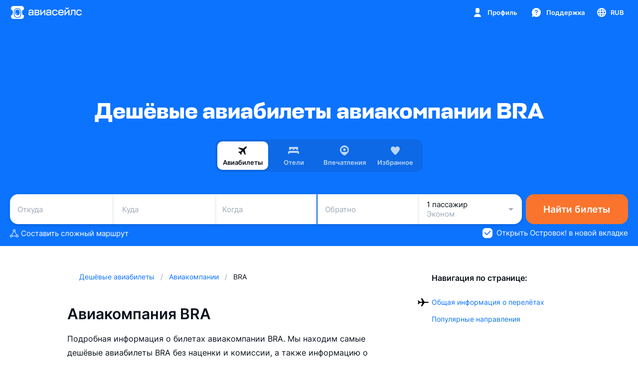

--- FILE ---
content_type: text/css; charset=utf-8
request_url: https://static.aviasales.com/selene-static/entrypoint/shared-4e5832c9f485dc3052c59b164432ab04ea9fda60.d462639eef5d55e2.css
body_size: 4586
content:
:not(#\#).s__uszHJdXhV6cSfrVW{align-items:center;column-gap:4px;display:inline-flex}:not(#\#).s__cyIBJVYTkR4w9UFd{color:var(--icon_brand);margin-left:2px}:not(#\#).s__cyIBJVYTkR4w9UFd.s__MAhMVVaNo8oBvFEz{margin-bottom:4px;margin-left:2px}:not(#\#).s__cyIBJVYTkR4w9UFd.s__dWQFSd6gS5UfjfST{margin-bottom:8px}:not(#\#).s__vqtsd_qPRaIw1wpY{display:inline-block}:not(#\#).s__VkZ43kb3sUS_IdiE{text-overflow:ellipsis;cursor:pointer;background-color:rgba(76,84,97,.04);border-radius:12px;flex-shrink:0;column-gap:8px;width:140px;height:100%;padding:12px;transition:background-color .1s cubic-bezier(.65,0,.35,1);display:flex;overflow:hidden}:not(#\#).--night .s__VkZ43kb3sUS_IdiE{background-color:rgba(255,255,255,.04)}:not(#\#).s__VkZ43kb3sUS_IdiE:active{background-color:rgba(76,84,97,.2)}:not(#\#).--night .s__VkZ43kb3sUS_IdiE:active{background-color:rgba(255,255,255,.2)}:not(#\#).s__ZNkw9GYbQd4_HUw6{flex-direction:column;justify-content:flex-start;align-self:stretch;align-items:flex-start;gap:8px;width:140px;height:auto;display:flex}:not(#\#).s__ZNkw9GYbQd4_HUw6:hover{background-color:var(--alpha_8)}:not(#\#).s__NLvxCKSIOcEKSR6I{text-overflow:ellipsis;-webkit-line-clamp:3;-webkit-line-clamp:3;line-clamp:3;-webkit-box-orient:vertical;display:-webkit-box;overflow:hidden}:not(#\#).s__or67w9hinWoteJin{flex-shrink:0}:not(#\#).s__EfQjANZuIb8GTT88{word-break:break-word;flex-direction:column;justify-content:flex-start;max-width:398px;display:flex}:not(#\#).s__DKIuA8P2F5UvwPBg{max-width:100%}:not(#\#).s__WO_2gWspSNQq5KiM{text-overflow:ellipsis;-webkit-line-clamp:3;-webkit-line-clamp:3;line-clamp:3;-webkit-box-orient:vertical;display:-webkit-box;overflow:hidden}:not(#\#).s__v2kYbNOzVVQB5WWx,:not(#\#).s__U6K3zdSJsysCI6yD{display:inline}:not(#\#).s__U6K3zdSJsysCI6yD{color:var(--text_secondary)}:not(#\#).s__XqSyZmo2AQVBEoas,:not(#\#).s__mJ3A2UifNIJTxpjX{width:320px}:not(#\#).s__XqSyZmo2AQVBEoas .s__EfQjANZuIb8GTT88,:not(#\#).s__mJ3A2UifNIJTxpjX .s__EfQjANZuIb8GTT88{max-width:100%}:not(#\#).s__CB306VItq_gdPWhd{flex:1 1 0;width:auto;min-width:0}:not(#\#).s__XqSyZmo2AQVBEoas,:not(#\#).s__mJ3A2UifNIJTxpjX,:not(#\#).s__ZNkw9GYbQd4_HUw6{min-height:98px}:not(#\#).s__RZCPJJSDysPrnzz2{margin-top:4px;display:block}:not(#\#).s__mJ3A2UifNIJTxpjX{background-color:var(--card_gray_on_card_background);border-radius:12px;flex-shrink:0;align-items:flex-start;column-gap:12px;height:auto;padding:12px;display:flex;overflow:hidden}:not(#\#).s__NaDtTY24bYUjMJuG{flex-shrink:0;width:24px}:not(#\#).s__lq3SyttRE8sD7TRg{text-overflow:ellipsis;word-break:break-word;-webkit-line-clamp:3;-webkit-line-clamp:3;line-clamp:3;-webkit-box-orient:vertical;max-width:398px;display:-webkit-box;overflow:hidden}:not(#\#).s__Cj024VKFFUT_EciB{color:var(--text_primary)}:not(#\#).s__iK1lO3EessCGTqnd{color:var(--text_tertiary)}:not(#\#).s__PmO4AkRmJk0JtY8x{transition:opacity .2s cubic-bezier(.65,0,.35,1)}:not(#\#).s__zSSSBf4WyyIldGmS{opacity:0}:not(#\#).s__qQTf6hyDp8RuzS2q,:not(#\#).s__iBkOvDHIBp8AGtFZ{opacity:1}:not(#\#).s__DxKtC0Pu7rgfOEOC,:not(#\#).s__t22TIbuNd7078zpt{opacity:0}:not(#\#).s__qfNvwpP3XMAmW8dP{opacity:1}:not(#\#).s__GJP1h67jKVQTzer7{position:relative}:not(#\#).s__KuvRQ2YBhmcYwFEx{-ms-overflow-style:none;scrollbar-width:none;column-gap:12px;height:100%;display:flex;overflow-x:auto}:not(#\#).s__KuvRQ2YBhmcYwFEx::-webkit-scrollbar{width:0;height:0}:not(#\#).s__KuvRQ2YBhmcYwFEx .s__iJWppC_NmYnXYzUp{cursor:pointer;width:28px;height:28px;box-shadow:var(--shadow_s);opacity:1;display:none;position:absolute;top:50%;transform:translateY(-50%)}@media (min-width:768px){:not(#\#).s__KuvRQ2YBhmcYwFEx .s__iJWppC_NmYnXYzUp{display:block}}:not(#\#).s__KuvRQ2YBhmcYwFEx .s__iJWppC_NmYnXYzUp .s__jf30bzjO7AAe6UiS{width:16px;height:16px;color:var(--ink_800)}:not(#\#).--night .s__KuvRQ2YBhmcYwFEx .s__iJWppC_NmYnXYzUp .s__jf30bzjO7AAe6UiS{color:var(--alpha_72)}:not(#\#).s__ekhlAPw7kusV2PFf{left:16px}:not(#\#).s__bRu9RfqLy9kOIzru{right:16px}.s__kOauNmAQXQIIPi_Z{--design-system-input-background:var(--white);--design-system-input-border:var(--black_alpha_16);--design-system-input-value:var(--ink_800);--design-system-input-placeholder:var(--ink_400);--design-system-input-title:var(--ink_400);--design-system-input-caption:var(--ink_400);--design-system-input-placeholder-mask:var(--ink_300);--design-system-input-focus-border:var(--brand_primary_500);--design-system-input-hover-border:var(--black_alpha_40);--design-system-input-disable-value:var(--ink_400);--design-system-input-disable-placeholder:var(--ink_400);--design-system-input-disable-border:var(--black_alpha_4);--design-system-input-disable-background:var(--black_alpha_4);--design-system-input-disable-title:var(--ink_400);--design-system-input-disable-placeholder-mask:var(--ink_400);--design-system-input-disable-caption:var(--ink_400);--design-system-input-error-border:var(--red_500);--design-system-input-error-caption:var(--red_500)}.--night .s__kOauNmAQXQIIPi_Z{--design-system-input-background:var(--white_alpha_8);--design-system-input-border:var(--white_alpha_16);--design-system-input-value:var(--graphite_50);--design-system-input-placeholder:var(--graphite_300);--design-system-input-title:var(--graphite_300);--design-system-input-caption:var(--graphite_300);--design-system-input-placeholder-mask:var(--graphite_400);--design-system-input-focus-border:var(--brand_primary_500);--design-system-input-hover-border:var(--white_alpha_16);--design-system-input-disable-value:var(--graphite_400);--design-system-input-disable-placeholder:var(--graphite_400);--design-system-input-disable-border:var(--white_alpha_4);--design-system-input-disable-background:var(--white_alpha_4);--design-system-input-disable-title:var(--graphite_400);--design-system-input-disable-placeholder-mask:var(--graphite_400);--design-system-input-disable-caption:var(--graphite_400);--design-system-input-error-border:var(--red_500);--design-system-input-error-caption:var(--red_500)}.s__VjKRg6Mw0b8rTYma{flex-direction:column;width:100%;display:flex}.s__o1f1BVhd4bUVl2Re{width:100%;height:100%;min-height:88px;overflow:auto}.s__vU663HxpNGoayF94{--background-layer:1;--placeholder-mask-layer:2;--textarea-layer:3;--right-element-layer:4;--left-padding:15px;--right-padding:15px;--top-padding:12px;--bottom-padding:12px;--border-radius:12px;--padding:var(--top-padding)var(--right-padding)var(--bottom-padding)var(--left-padding);border-radius:var(--border-radius);opacity:1;width:100%;height:100%;min-height:88px;transition-property:background-color,opacity;transition-duration:.5s;transition-timing-function:cubic-bezier(.33,.96,.49,1.01);display:block;position:relative}.s__vU663HxpNGoayF94.s__KfkhGJ6mqnMr310H{--right-padding:32px}.s__vU663HxpNGoayF94:after{z-index:var(--background-layer);content:"";background-color:var(--design-system-input-background);border-radius:var(--border-radius);background-clip:padding-box;border:1px solid transparent;transition-property:background;transition-duration:.5s;transition-timing-function:cubic-bezier(.33,.96,.49,1.01);position:absolute;top:0;bottom:0;left:0;right:0}.s__vU663HxpNGoayF94.s__WBovCefdDTQUjhKn:after{background-color:var(--design-system-input-disable-background)}.s__jMQfd87riSQzLPoD{font-family:var(--text-font-family);z-index:var(--textarea-layer);width:100%;height:100%;padding:var(--padding);color:var(--design-system-input-value);resize:none;border:1px solid var(--design-system-input-border);border-radius:var(--border-radius);-webkit-appearance:none;background:0 0;font-size:17px;font-weight:400;line-height:22px;transition-property:background,border,color,padding-top,padding-bottom;transition-duration:.5s;transition-timing-function:cubic-bezier(.33,.96,.49,1.01);position:absolute;top:0;bottom:0;left:0;right:0;outline:none!important}.s__jMQfd87riSQzLPoD::-webkit-input-placeholder{font-family:var(--text-font-family);color:var(--design-system-input-placeholder);opacity:1;font-size:17px;font-weight:400;line-height:22px}.s__jMQfd87riSQzLPoD::-ms-input-placeholder{font-family:var(--text-font-family);color:var(--design-system-input-placeholder);opacity:1;font-size:17px;font-weight:400;line-height:22px}.s__jMQfd87riSQzLPoD::placeholder{font-family:var(--text-font-family);color:var(--design-system-input-placeholder);opacity:1;font-size:17px;font-weight:400;line-height:22px}@media (hover:hover),(pointer:fine){.s__jMQfd87riSQzLPoD:not(:disabled):not(:focus):not(.s__GJfzyDJtdBciHUxI):hover{border:1px solid var(--design-system-input-hover-border)}}.s__jMQfd87riSQzLPoD:disabled{color:var(--design-system-input-disable-value);cursor:not-allowed;border:1px solid var(--design-system-input-disable-border)}.s__jMQfd87riSQzLPoD:disabled::-webkit-input-placeholder{color:var(--design-system-input-disable-placeholder);opacity:.5}.s__jMQfd87riSQzLPoD:disabled::-ms-input-placeholder{color:var(--design-system-input-disable-placeholder);opacity:.5}.s__jMQfd87riSQzLPoD:disabled::placeholder{color:var(--design-system-input-disable-placeholder);opacity:.5}.s__jMQfd87riSQzLPoD:focus{border:1px solid var(--design-system-input-focus-border)}.s__jMQfd87riSQzLPoD:focus.s__OfgDZAt2UE8Xu6UE::-webkit-input-placeholder{color:transparent}.s__jMQfd87riSQzLPoD:focus.s__OfgDZAt2UE8Xu6UE::-ms-input-placeholder{color:transparent}.s__jMQfd87riSQzLPoD:focus.s__OfgDZAt2UE8Xu6UE::placeholder{color:transparent}.s__jMQfd87riSQzLPoD.s__GJfzyDJtdBciHUxI{border:1px solid var(--design-system-input-error-border)}.s__Nh8PSkS05b0vsYjK{font-family:var(--text-font-family);z-index:var(--placeholder-mask-layer);padding:var(--padding);color:var(--design-system-input-placeholder-mask);border-radius:var(--border-radius);border:1px solid transparent;font-size:17px;font-weight:400;line-height:22px;transition-property:color;transition-duration:.5s;transition-timing-function:cubic-bezier(.33,.96,.49,1.01);position:absolute;top:0;bottom:0;left:0;right:0}.s__Nh8PSkS05b0vsYjK.s__WBovCefdDTQUjhKn{color:var(--design-system-input-disable-placeholder-mask);opacity:.5}.s__KQiSmmNRwi4a9Nb1{color:transparent}.s__RXKhCSFzKGISH0VB{top:0;bottom:0;right:8px;left:calc(100% - var(--right-padding));z-index:var(--right-element-layer);padding-top:var(--top-padding);justify-content:flex-end;align-items:flex-start;display:flex;position:absolute}.s__UW_DOPNak5sVyrir{font-family:var(--text-font-family);opacity:1;padding-top:4px;padding-left:8px;font-size:11px;font-weight:400;line-height:14px;transition-property:color,opacity;transition-duration:.5s;transition-timing-function:cubic-bezier(.33,.96,.49,1.01)}.s__UW_DOPNak5sVyrir.s__WBovCefdDTQUjhKn{opacity:.5}.s__UW_DOPNak5sVyrir.s__WBovCefdDTQUjhKn.s__ub372i9lz8nvZqCc{color:var(--design-system-input-disable-caption)}.s__ub372i9lz8nvZqCc{color:var(--design-system-input-caption)}.s__gEKfHMSb2MxINTls{color:var(--design-system-input-error-caption)}.s__BIIntUc4xzASNWaV{white-space:break-spaces}.s__BsOpCio2FQG8BmeI{pointer-events:none}:not(#\#).s__uwrDVk3Kl7ctnut_{color:var(--text_primary)}:not(#\#).s__uwrDVk3Kl7ctnut_ a{color:var(--brand_primary_500);font-weight:600;text-decoration:none;transition-property:color;transition-duration:.5s;transition-timing-function:cubic-bezier(.33,.96,.49,1.01)}@media (hover:hover),(pointer:fine){:not(#\#).s__uwrDVk3Kl7ctnut_ a:hover{color:var(--orange_500)}}:not(#\#).s__ReBqApptVsIC29k0{display:flex}:not(#\#).s__n89dNls2G2c01L6z{align-items:center}:not(#\#).s__E3LjK60cOTgkEUSa{align-items:flex-start;gap:8px}:not(#\#).s__ZYuKNYc4l60nQUxj{color:var(--text_tertiary);text-align:center}:not(#\#).s__Wmozq2kcPywFYSPr{color:var(--text_secondary);text-align:center;margin:0 46px}:not(#\#).s__Lk_DVn1g4q4b2oq7{text-align:left;margin:0}:not(#\#).s__MLOFPRxxD0FcNMob{text-align:center}:not(#\#).s__sQuZbIVkYhNQL1fp{box-sizing:content-box;width:8px;height:8px;fill:var(--icon_default);padding:4px}:not(#\#).s__JOhrVllP1qI3gw8z{width:16px;height:16px}:not(#\#).s__FvN3lf5mni48LEe6{border-radius:20px;flex-direction:column;align-items:center;width:100%;max-width:100%;display:flex}@media (min-width:768px){:not(#\#).s__FvN3lf5mni48LEe6{width:480px;max-width:480px}}:not(#\#).s__ynNg8Qye5XoC56kS{flex-direction:column;width:100%;display:flex}:not(#\#).s__bfRQC2AAPzUAAvE3{text-align:left;cursor:pointer;background:0 0;border:none;align-self:stretch;align-items:center;gap:12px;width:100%;min-height:48px;padding:12px 16px;transition:background-color .2s;display:flex;position:relative}@media (min-width:768px){:not(#\#).s__bfRQC2AAPzUAAvE3{padding:12px 24px}}:not(#\#).s__HdklTBG7cOs256aR{color:var(--text_primary);cursor:pointer;text-decoration:none}:not(#\#).s__HdklTBG7cOs256aR:hover{background-color:var(--hover_table_cell)}:not(#\#).s__MAKBi2CgIsHmOju3{pointer-events:none;flex-shrink:0;width:24px;height:24px}:not(#\#).s__NPwIPMLqMw5EDPC8{flex-direction:column;flex:1;gap:4px;display:flex}:not(#\#).s___uWflbiMwSUWAVzR{color:var(--text_primary);word-break:break-word;font-size:17px;font-weight:400;line-height:22px}:not(#\#).s__uUacmGyBfokJ9FLG{color:var(--text_secondary);font-size:13px;font-weight:400;line-height:17px}:not(#\#).s__lb5Ip5Mhct0y37Tv{width:calc(100% - 60px);margin-left:60px}:not(#\#).s__lb5Ip5Mhct0y37Tv:last-child{display:none}:not(#\#).s__d97k9V5T5DQ6Q_ta{width:100%!important;max-width:100%!important}@media (min-width:768px){:not(#\#).s__d97k9V5T5DQ6Q_ta{width:360px!important;max-width:360px!important}}:not(#\#).s__xzmKeKiM7kqlHyXr{text-align:center;font-size:17px;font-weight:700;line-height:22px}:not(#\#).s__XPPzwGksU6wWNKP7{z-index:2;flex-direction:column;align-items:center;gap:8px;margin-bottom:24px;padding:0 16px;display:flex}@media (min-width:768px){:not(#\#).s__XPPzwGksU6wWNKP7{padding-top:20px}}:not(#\#).s__AXycOjGmV8N9bg6W{text-align:center;font-size:15px;font-weight:400;line-height:19px}:not(#\#).s__XNwgR0z44iMYnFzD{flex-direction:column;justify-content:center;gap:8px;width:100%;padding:0 16px 16px;display:flex}:not(#\#).s__XNwgR0z44iMYnFzD>:first-child{order:2}:not(#\#).s__XNwgR0z44iMYnFzD>:last-child{order:1}@media (min-width:768px){:not(#\#).s__XNwgR0z44iMYnFzD{flex-direction:row}:not(#\#).s__XNwgR0z44iMYnFzD>:first-child{order:1}:not(#\#).s__XNwgR0z44iMYnFzD>:last-child{order:2}}:not(#\#).s__GUVbcTnE1v8V5MM3{flex-direction:column;align-items:flex-start;gap:7px;width:100%;display:flex}:not(#\#).s__RL1avpt811Me2Xr9{justify-content:space-between;gap:4px;width:100%;display:flex}:not(#\#).s__FcbfCmumCAbfsuQb{cursor:pointer;align-items:center;gap:4px;width:-webkit-fit-content;width:-moz-fit-content;width:fit-content;display:flex}:not(#\#).s__BSI4NgBq7cY4QyrG{align-self:flex-end;gap:8px;display:flex}:not(#\#).s__ol3yLye8YhMlCTja{color:var(--text_primary)}:not(#\#).s__JK1N9usBGGUpE20z{color:var(--icon_default);transition:transform .3s}:not(#\#).s__JK1N9usBGGUpE20z.s__Jy0sqXGvKXcUG7eo{transform:rotate(180deg)}:not(#\#).s__Lw0ixPYRHCMQhn3W{flex-direction:column;gap:12px;display:flex}:not(#\#).s__LSoekHyofIQaJDu2{align-items:flex-start;gap:8px;width:100%;min-width:0;display:flex}:not(#\#).s__mRKWmFhZ1cReop2g{color:var(--text_primary);cursor:pointer;background:0 0;text-decoration:none}:not(#\#).s__fGD9aDybZYyVBdcz{pointer-events:none;flex-shrink:0;width:24px;height:24px}:not(#\#).s__fVeSxwtFiqMORWis{text-align:left;text-overflow:ellipsis;-webkit-line-clamp:3;-webkit-line-clamp:3;line-clamp:3;word-break:break-word;overflow-wrap:break-word;-webkit-box-orient:vertical;flex-shrink:1;max-width:100%;display:-webkit-box;overflow:hidden}.s__k7TmnAotH7QpcUpM{display:block}@media (min-width:568px){.s__k7TmnAotH7QpcUpM{padding:0 8px}.s__k7TmnAotH7QpcUpM.s__Azz9aAZdQ2YkkF3m{padding-top:8px}}.s__k7TmnAotH7QpcUpM:not(.s__QeZ2j0beFTgQweY3) .s__veWh8uDoCiUrN_U2{min-height:48px}.s__k7TmnAotH7QpcUpM .s__f_mm44px1lYJtUvZ{width:calc(100% - 16px);margin-left:16px;display:none}@media (min-width:568px){.s__k7TmnAotH7QpcUpM .s__f_mm44px1lYJtUvZ{width:calc(100% - 32px)}}.s___LeFSgge39YJwH1m{text-decoration:none}.s___LeFSgge39YJwH1m+.s___LeFSgge39YJwH1m .s__f_mm44px1lYJtUvZ{display:block}.s___LeFSgge39YJwH1m:not(.s__zhFg_bkVpMS2xHmG):not(.s___wjoc98LqLs2nOj1){cursor:pointer;transition-property:background-color;transition-duration:.15s;transition-timing-function:cubic-bezier(.33,.96,.49,1.01)}.s___LeFSgge39YJwH1m:not(.s__zhFg_bkVpMS2xHmG):not(.s___wjoc98LqLs2nOj1):hover{background-color:var(--hover_table_cell)}.s__veWh8uDoCiUrN_U2{align-items:center;transition-property:opacity;transition-duration:.15s;transition-timing-function:cubic-bezier(.33,.96,.49,1.01);display:flex}.s___wjoc98LqLs2nOj1 .s__veWh8uDoCiUrN_U2{opacity:.3}.s__dLa5GDQDWWETBL0q,.s__fsLgzBjmI28hqBI6,.s__Vk5XGAf3Z0M1cfa_{flex-shrink:0;display:inline-flex}.s___LeFSgge39YJwH1m .s__dLa5GDQDWWETBL0q,.s___LeFSgge39YJwH1m .s__Y3QDcMaCK8cJj5EM{padding-top:12px;padding-bottom:12px}.s__Azz9aAZdQ2YkkF3m .s__dLa5GDQDWWETBL0q,.s__Azz9aAZdQ2YkkF3m .s__Y3QDcMaCK8cJj5EM{padding-top:16px;padding-bottom:16px}.s__dLa5GDQDWWETBL0q{min-width:4px;color:var(--icon_default)}.s__dLa5GDQDWWETBL0q:not(:empty){padding-left:16px}.s__Y3QDcMaCK8cJj5EM{flex:1;min-width:0;padding-left:12px}.s__QeZ2j0beFTgQweY3 .s__Y3QDcMaCK8cJj5EM{padding-bottom:8px;padding-left:16px}.s__fsLgzBjmI28hqBI6{min-width:16px;color:var(--text_brand)}.s__Vk5XGAf3Z0M1cfa_{min-width:16px;color:var(--icon_brand)}.s__Vk5XGAf3Z0M1cfa_:not(:empty){padding-right:16px}.s__CnfS5fLldI2VV21u{color:var(--text_primary)}.s___6hJ9PwNgAAcJRrr{color:var(--text_secondary)}.s__Azz9aAZdQ2YkkF3m .s___6hJ9PwNgAAcJRrr,.s__QeZ2j0beFTgQweY3 .s___6hJ9PwNgAAcJRrr{margin-top:6px}.s___LeFSgge39YJwH1m .s___6hJ9PwNgAAcJRrr{margin-top:2px}@media (min-width:568px){.s___LeFSgge39YJwH1m .s___6hJ9PwNgAAcJRrr{margin-top:4px}}:not(#\#).s__bHzB5JLwGxcbuHJX{flex-direction:column;gap:16px;margin:20px 0;display:flex}:not(#\#).s__MCEZGQdJXf44WtxF{background-color:var(--black_alpha_8);border-radius:16px}:not(#\#).s__pAYPxZPPLIGNrzcm{border-radius:16px;padding-left:0;padding-right:0}:not(#\#).s__e7zuARyBDEsUOjpT{color:var(--icon_default)}:not(#\#).s__ESrhqAAkckMjG8ER{width:568px}:not(#\#).s__RnWfvjyYgBAejqFF{background-color:var(--brand_primary_500);margin-top:32px}:not(#\#).s__XZfXkUipIrY5XOg3{margin-top:8px}:not(#\#).s__IhleYOcL_5oCgoUt{padding:0 32px 48px}:not(#\#).s__hP7bI4vjJAI6yJwU{background-color:var(--card_info_fog_background);border-radius:16px;justify-content:center;align-items:center;gap:12px;height:80px;padding:12px;display:flex}:not(#\#).s__tl4RkLYY6awC7YzZ{width:24px;height:24px}:not(#\#).s__Jr1nnt8ksUAcDFQ6{flex-direction:column;align-items:flex-start;gap:4px;display:flex}:not(#\#).s__Jr1nnt8ksUAcDFQ6:not(:-webkit-any(:lang(ae),:lang(ar),:lang(arc),:lang(bcc),:lang(bqi),:lang(ckb),:lang(dv),:lang(fa),:lang(glk),:lang(he),:lang(ku),:lang(mzn),:lang(nqo),:lang(pnb),:lang(ps),:lang(sd),:lang(ug),:lang(ur),:lang(yi))){text-align:left}:not(#\#).s__Jr1nnt8ksUAcDFQ6:not(:-moz-any(:lang(ae),:lang(ar),:lang(arc),:lang(bcc),:lang(bqi),:lang(ckb),:lang(dv),:lang(fa),:lang(glk),:lang(he),:lang(ku),:lang(mzn),:lang(nqo),:lang(pnb),:lang(ps),:lang(sd),:lang(ug),:lang(ur),:lang(yi))){text-align:left}:not(#\#).s__Jr1nnt8ksUAcDFQ6:not(:is(:lang(ae),:lang(ar),:lang(arc),:lang(bcc),:lang(bqi),:lang(ckb),:lang(dv),:lang(fa),:lang(glk),:lang(he),:lang(ku),:lang(mzn),:lang(nqo),:lang(pnb),:lang(ps),:lang(sd),:lang(ug),:lang(ur),:lang(yi))){text-align:left}:not(#\#).s__Jr1nnt8ksUAcDFQ6:-webkit-any(:lang(ae),:lang(ar),:lang(arc),:lang(bcc),:lang(bqi),:lang(ckb),:lang(dv),:lang(fa),:lang(glk),:lang(he),:lang(ku),:lang(mzn),:lang(nqo),:lang(pnb),:lang(ps),:lang(sd),:lang(ug),:lang(ur),:lang(yi)){text-align:right}:not(#\#).s__Jr1nnt8ksUAcDFQ6:-moz-any(:lang(ae),:lang(ar),:lang(arc),:lang(bcc),:lang(bqi),:lang(ckb),:lang(dv),:lang(fa),:lang(glk),:lang(he),:lang(ku),:lang(mzn),:lang(nqo),:lang(pnb),:lang(ps),:lang(sd),:lang(ug),:lang(ur),:lang(yi)){text-align:right}:not(#\#).s__Jr1nnt8ksUAcDFQ6:is(:lang(ae),:lang(ar),:lang(arc),:lang(bcc),:lang(bqi),:lang(ckb),:lang(dv),:lang(fa),:lang(glk),:lang(he),:lang(ku),:lang(mzn),:lang(nqo),:lang(pnb),:lang(ps),:lang(sd),:lang(ug),:lang(ur),:lang(yi)){text-align:right}:not(#\#).s__kZni3y3zdMgDdmkQ{line-height:20px}:not(#\#).s__gz_sszqjMu4zO8gD{color:var(--text_secondary);line-height:16px}
/*# sourceMappingURL=https://private-static.prod.k8s.int.avs.io/selene-source-maps/shared-4e5832c9f485dc3052c59b164432ab04ea9fda60.d462639eef5d55e2.css.map*/

--- FILE ---
content_type: text/css; charset=utf-8
request_url: https://static.aviasales.com/selene-static/entrypoint/usercom/login_popup.7735d95a82558586.css
body_size: 5642
content:
:not(#\#).s__XpNMH3r3VhEPidA6{padding-left:10px}:not(#\#).s__gmjl5FpZWIw8jjDY{padding:0}:not(#\#).s__rK_iTyMzMTIthOPc{padding-top:8px}:not(#\#).s__GR0wOMjMEI76FY7G{padding:0 8px}:not(#\#).s__WxBrozfD07AEifVE{margin-top:32px}:not(#\#).s__WxBrozfD07AEifVE:first-child{margin-top:0}:not(#\#).s__HEEkqVyGrUkd0ep9{margin-top:48px;display:flex}:not(#\#).s__B2CZjmvxxYtTJ_JM{margin-left:16px}:not(#\#).s__TnDDZSfgjYM8K3yd{text-align:center;padding-top:20px}:not(#\#).s__KZRvuLDQno8aF1FP .s___9zvy11ylosc99Lz{margin:24px 0 32px}@media (max-width:568px){:not(#\#).s__GR0wOMjMEI76FY7G{padding:16px 8px}:not(#\#).s__HEEkqVyGrUkd0ep9{flex-direction:column-reverse;margin-top:40px}:not(#\#).s__B2CZjmvxxYtTJ_JM{margin-bottom:16px;margin-left:0}}.s__XgQRUPY6GeA5w0Hw{border:none;width:100%;height:1px;margin:0}.s__AB8wom1TVk3TuEoR{background-color:var(--ink_150-graphite_500)}.s__QQYwx4Jf0ImEICfu{background-color:var(--alpha_8)}.s__VtQkw_Oq48k3iOT6{--checkbox-label-color:var(--ink_800);--checkbox-border:var(--black_alpha_24);--checkbox-default-background:var(--white);--checkbox-hover-background:var(--black_alpha_8);--checkbox-pressed-background:var(--black_alpha_16);--checkbox-error-background:var(--red_50);--checkbox-checked-background:var(--brand_primary_500);--checkbox-mark-color:var(--white);--checkbox-disabled-background:var(--black_alpha_12)}.--night .s__VtQkw_Oq48k3iOT6{--checkbox-label-color:var(--white);--checkbox-border:var(--white_alpha_24);--checkbox-default-background:var(--white_alpha_8);--checkbox-hover-background:var(--white_alpha_8);--checkbox-pressed-background:var(--white_alpha_16);--checkbox-error-background:transparent;--checkbox-disabled-background:var(--white_alpha_12)}.s__GqYnDRAoDxQHwGh8{cursor:pointer;align-items:flex-start;display:flex;position:relative}.s__GqYnDRAoDxQHwGh8 input{cursor:pointer;opacity:0;width:0;height:0;position:absolute}.s__wBKpOKQzfuAVx4yX{--checkbox-label-color:var(--white);--checkbox-border:var(--white_alpha_72);--checkbox-default-background:var(--white_alpha_8);--checkbox-hover-background:var(--white_alpha_8);--checkbox-pressed-background:var(--white_alpha_16);--checkbox-checked-background:var(--white);--checkbox-mark-color:var(--brand_primary_500);--checkbox-disabled-background:var(--white_alpha_12)}.s__CtkLf0jMvbUqgzAe{color:var(--checkbox-label-color);margin-left:8px;line-height:20px;transition-property:color;transition-duration:.5s;transition-timing-function:cubic-bezier(.33,.96,.49,1.01)}.s__u1BTPMyjvYPx48Gd{color:transparent;background-color:var(--checkbox-default-background);border:1px solid var(--checkbox-border);border-radius:6px;flex-shrink:0;width:20px;height:20px;transition-property:background-color,border-color;transition-duration:.5s;transition-timing-function:cubic-bezier(.33,.96,.49,1.01);display:block;position:relative;top:0;left:0}.s__u1BTPMyjvYPx48Gd:after{content:"";border-radius:inherit;background-color:transparent;transition-property:background-color;transition-duration:.1s;transition-timing-function:cubic-bezier(.33,.96,.49,1.01);position:absolute;top:-1px;bottom:-1px;left:-1px;right:-1px}.s__bLYO9HK4OsgAkCpL{transition-property:color;transition-duration:.1s;transition-timing-function:cubic-bezier(.33,.96,.49,1.01);position:absolute;top:1px;left:1px}[data-interaction-mode=keyboard] .s__GqYnDRAoDxQHwGh8 input:focus~.s__u1BTPMyjvYPx48Gd{outline:2px solid rgba(239,83,37,.5)}@media (prefers-reduced-motion:no-preference){[data-interaction-mode=keyboard] .s__GqYnDRAoDxQHwGh8 input:focus~.s__u1BTPMyjvYPx48Gd{outline-offset:5px;transition:outline-offset .25s}}@media not all and (-webkit-min-device-pixel-ratio:.0000264583),not all and (min-resolution:.001dpcm){@supports ((-webkit-appearance:none)){[data-interaction-mode=keyboard] .s__GqYnDRAoDxQHwGh8 input:focus~.s__u1BTPMyjvYPx48Gd{transition:none}}}[data-interaction-mode=keyboard] .s__GqYnDRAoDxQHwGh8 input:focus~.s__u1BTPMyjvYPx48Gd:after{background-color:var(--checkbox-hover-background)}@media (hover:hover),(pointer:fine){.s__GqYnDRAoDxQHwGh8:hover input:not(:disabled)~.s__u1BTPMyjvYPx48Gd:after{background-color:var(--checkbox-hover-background)}}.s__GqYnDRAoDxQHwGh8:active input:not(:disabled)~.s__u1BTPMyjvYPx48Gd:after{background-color:var(--checkbox-pressed-background)}.s__GqYnDRAoDxQHwGh8 input:disabled~.s__u1BTPMyjvYPx48Gd,.s__GqYnDRAoDxQHwGh8 input:disabled~.s__CtkLf0jMvbUqgzAe{opacity:.4}.s__GqYnDRAoDxQHwGh8 input:disabled:not(:checked)~.s__u1BTPMyjvYPx48Gd{background-color:var(--checkbox-disabled-background)}.s__GqYnDRAoDxQHwGh8 input:checked~.s__u1BTPMyjvYPx48Gd{color:var(--checkbox-mark-color);background:var(--checkbox-checked-background);border-color:var(--checkbox-checked-background)}.s__rIrZtKDtoKUrTWnq{transition-property:color;transition-duration:.1s;transition-timing-function:cubic-bezier(.33,.96,.49,1.01);display:none;position:absolute;top:1px;left:1px}.s__GqYnDRAoDxQHwGh8 input:indeterminate~.s__u1BTPMyjvYPx48Gd{color:var(--checkbox-mark-color);background:var(--checkbox-checked-background);border-color:var(--checkbox-checked-background)}.s__GqYnDRAoDxQHwGh8 input:indeterminate~.s__u1BTPMyjvYPx48Gd .s__bLYO9HK4OsgAkCpL{display:none}.s__GqYnDRAoDxQHwGh8 input:indeterminate~.s__u1BTPMyjvYPx48Gd .s__rIrZtKDtoKUrTWnq{display:block}@media (hover:hover),(pointer:fine){.s__GqYnDRAoDxQHwGh8:hover.s__pg_LJt9g6igKRxbe input~.s__u1BTPMyjvYPx48Gd{background:var(--checkbox-error-background);border-color:var(--red_500)}}.s__GqYnDRAoDxQHwGh8.s__pg_LJt9g6igKRxbe input~.s__u1BTPMyjvYPx48Gd,.s__GqYnDRAoDxQHwGh8:active.s__pg_LJt9g6igKRxbe input~.s__u1BTPMyjvYPx48Gd,.s__GqYnDRAoDxQHwGh8.s__pg_LJt9g6igKRxbe input:checked~.s__u1BTPMyjvYPx48Gd{color:var(--red_500);background:var(--checkbox-error-background);border-color:var(--red_500)}.s__GqYnDRAoDxQHwGh8.s__pg_LJt9g6igKRxbe input:not(:checked):not(:indeterminate)~.s__u1BTPMyjvYPx48Gd{color:transparent}.s__Yno327AsYcgG4mcW{font-family:var(--text-font-family);font-size:15px;font-weight:400;line-height:20px}.s__F2uzSUKnrREN9DuG{color:var(--text_link_default);cursor:pointer;text-decoration:none}.s__yuFCAZBftJ88DxrS{color:var(--text_link_standalone)}.s___K0RVL6QVaATsKZE{color:var(--text_link_on_bright)}@media (hover:hover),(pointer:fine){.s__F2uzSUKnrREN9DuG:hover{color:var(--text_link_default_hover)}.s__F2uzSUKnrREN9DuG:hover.s___K0RVL6QVaATsKZE{color:var(--text_link_on_bright_hover)}.s__F2uzSUKnrREN9DuG:hover.s__yuFCAZBftJ88DxrS{color:var(--text_link_standalone_hover)}}.s__oQv7IjTYGvkB6Z8_{text-underline-offset:12%;-webkit-text-decoration-skip-ink:none;text-decoration-skip-ink:none;text-decoration:underline}.s__OomKjpQf58svlx_4{width:100%;height:100%}.s__OomKjpQf58svlx_4.s__WhvwNEXUYavs6XTg{color:var(--ink_800-graphite_50);background:var(--white-graphite_700)}.s__OomKjpQf58svlx_4.s__zWHjh7mUzgdU4k2G{color:var(--ink_800-graphite_50);background:var(--ink_50-graphite_700)}@media (min-width:768px){.s__OomKjpQf58svlx_4{border-radius:20px;height:auto;max-height:100%}.s__OomKjpQf58svlx_4.s__DKXhczShfOUuZ486{width:480px}.s__OomKjpQf58svlx_4.s__PZbBlEyuLokexGGM{width:568px}.s__OomKjpQf58svlx_4.s__P0QDRHjB8bwMTfJF{width:800px}.s__LRX3KmzFLC8ij58P{border-radius:20px 20px 0 0}.s__Q2H1_zTxF6gtjkmA{padding:20px}}@media (max-width:767px){.s__OomKjpQf58svlx_4.s__kuB50evSz84TEzed{border-radius:20px 20px 0 0;height:auto;max-height:100vh;margin-top:auto}}:not(#\#).s__xJZIZATUfdASy0BG{z-index:750;width:100%;color:var(--ink_800-graphite_50);background-color:var(--white-graphite_800);border-top:1px solid var(--ink_150-graphite_500);padding:12px 16px;position:fixed;bottom:0}body:not(#\#).--new-tabbar-view .s__xJZIZATUfdASy0BG{bottom:56px}:not(#\#).s__yWinKMQlWw7jx3Kv,:not(#\#).s__sXjsOXOoxmEpUL1l{transform:translateY(100%)}:not(#\#).s__ya4RSPV4iYT2wFD3,:not(#\#).s__Y5qNgyWO8FKS3rjs{transition:transform .3s;transform:translateY(0)}:not(#\#).s__RyJ_J0CONsYKZjVo{transform:translateY(0)}:not(#\#).s__DzYlJ5mrP8qQGM7d{transition:transform .3s;transform:translateY(100%)}:not(#\#).s__kxsyF3AHIJ8_rYYr{justify-content:space-between;align-items:center;width:100%;max-width:1260px;margin:0 auto;display:flex}:not(#\#).s__zFkFRhVXV1Ahcs6M{white-space:pre-wrap;cursor:pointer}:not(#\#).s__frXN0dveUusaQqPw{flex:none;min-width:94px;margin-left:32px}@media (max-width:568px){:not(#\#).s__kxsyF3AHIJ8_rYYr{flex-direction:column}:not(#\#).s__frXN0dveUusaQqPw{margin-top:16px;margin-left:0}}@media (min-width:768px){body:not(#\#).--new-tabbar-view .s__xJZIZATUfdASy0BG{bottom:0}}.s__rykU5MrvQGt_kVoM{flex-direction:column;justify-content:space-between;gap:16px;height:100%;display:flex}.s__bt6TAGtGUwQtg4Xs{grid-auto-flow:row;justify-items:center;gap:6px;width:100%;display:inline-grid}.s__g03YLYliDuUVkrdV{flex-direction:column;justify-content:center;align-items:center;gap:6px;width:100%;display:flex}.s__g03YLYliDuUVkrdV .s__ZYaGt2Ky7Yp_d4u5{background-color:var(--card_gray_on_modal_background);border-radius:6px;align-items:center;gap:12px;max-width:416px;padding:8px 12px;display:flex}.s__oQzrMhEK7aYhJVzL{color:var(--text_secondary);-webkit-user-select:none;-moz-user-select:none;-ms-user-select:none;user-select:none;align-self:center}.s__pE518ivChIhD8Z1g{width:100%;max-width:416px;color:var(--text_secondary);text-align:center;white-space:pre-wrap}.s__hEzBUXqAxp4rGvuo{width:100%;max-width:416px}.s__RYe7afoJH0s4bXdg{fill:var(--ink_500)}.s__AcQ4SbsGLBQBYa4H{align-items:center;min-height:44px;display:flex}.s__SDWK9vR9aYEdaY_4{--login-form-apple-button-background:var(--black);--login-form-apple-button-color:var(--white);--login-form-twitter-button-background:var(--black);--login-form-twitter-button-color:var(--white)}.--night .s__SDWK9vR9aYEdaY_4{--login-form-apple-button-background:var(--white);--login-form-apple-button-color:var(--black);--login-form-twitter-button-background:var(--white);--login-form-twitter-button-color:var(--black)}.s__sX3SQ_nCyzYuRbQH{max-width:416px}.s__oqZ4VNFODwQxptIV{background-color:var(--social_yandex_500)}.s__upeff62VoPIduXZ3{background-color:var(--social_fb_500)}.s__g7qBGV9QemSvJI4Y{background-color:var(--social_mailru_500)}.s__ritjMayin_Q2YVv8{background-color:var(--social_ok_500)}.s__oR4zOJrPZQRHTVi2{background-color:var(--social_vk_500)}.s__H6y0A_l9yioGchYV{background-color:var(--social_yahoo_500)}.s__G7g0srFGJoUK0dZD{color:var(--ink_800-graphite_50);background-color:var(--alpha_8)}.s___ZPVbC61RAs0isrt{color:var(--login-form-apple-button-color);background-color:var(--login-form-apple-button-background)}.s__plIzsNUETFC_H7SJ{color:var(--login-form-twitter-button-color);background-color:var(--login-form-twitter-button-background)}.s__awIHXAVPRhce3XuG{width:20px;height:20px}.s__YGnKMre5g0MB84DL{background-color:var(--white);border:1px solid var(--black_alpha_16);border-radius:10px;flex-flow:column;align-items:flex-start;width:100%;height:100%;padding:6px 16px;display:flex}.--night .s__YGnKMre5g0MB84DL{background-color:var(--white_alpha_8)}.s__RcQf8mMY6hgE8_BD{color:var(--ink_400-graphite_300)}.s__FgGsxgFh9lkXElRn{color:var(--ink_800-graphite_50)}.s__tlpvK_k38nY2OR_8{color:var(--ink_300-graphite_500)}.s__W76O91wOCOsKlHl6{background-color:var(--ink_50-graphite_700);border-radius:14px;width:100%;max-width:416px;height:64px;padding:8px 8px 8px 10px;display:flex}.s__CEnk5acWgWYoEhZI{fill:var(--ink_500-graphite_300)}.s__ym3KACAex_cyl83D{width:100%;height:100%}.s__BGK1uw6hHMdg0YFK{color:var(--ink_500_alpha_60);text-align:center;display:block}:not(#\#).grecaptcha-badge{visibility:hidden}:not(#\#).s__cKWAjJJz6_oWbyJX{color:var(--text_secondary)}:not(#\#).s__FVxslx9oPiB7wLT0{margin-top:16px}.s___A_ECYKiMcz6BcUR{flex-flow:column;gap:24px;height:100%;display:flex}.s__AlakWXTAzToZmDp5{color:var(--text_primary);text-align:center}.s__OOYWrCMiY30qqDZy{color:var(--text_secondary);text-align:center;margin-top:12px}.s__E5eJtPBWEukjcBwK{margin-top:16px}.s__P4C9Mr1aX0QGlYAA{flex-flow:column;align-items:center;min-height:143px;display:flex}.s__FELwUWivVaYMHCOt{flex-flow:column;align-items:center;height:100%;display:flex}.s__cWcTOnNkRNymz6kZ{width:100%;margin-top:auto}@media (min-width:768px){.s__cWcTOnNkRNymz6kZ{margin-top:16px}}.s__tJvbcingwEnqCyE1:empty{display:none}.s__otPvC4HtSII7yxcs{width:100%}.s__oMHUgUYQTI8p59Z9{display:flex}.s__cGNlJRgsfgYj0uJl{flex-flow:column;gap:12px;width:100%;display:flex}.s__DZ4z50UlqgE_znMV{flex-flow:row;gap:8px;margin:0;padding:0;list-style:none;display:flex}.s__f2du4x0LAQ23B1Wb{width:40px}.s__f2du4x0LAQ23B1Wb .s__OGSe8Yv5QELA4deg{text-align:center;width:100%;padding:0}.s__XoRwlz3jFEF7bpq8{width:100%;color:var(--red_500)}.s__Bp_sz0opOmQ4eeoz{--design-system-input-background:var(--white);--design-system-input-border:var(--black_alpha_16);--design-system-input-value:var(--ink_800);--design-system-input-placeholder:var(--ink_400);--design-system-input-title:var(--ink_400);--design-system-input-caption:var(--ink_400);--design-system-input-placeholder-mask:var(--ink_300);--design-system-input-focus-border:var(--brand_primary_500);--design-system-input-hover-border:var(--black_alpha_40);--design-system-input-disable-value:var(--ink_400);--design-system-input-disable-placeholder:var(--ink_400);--design-system-input-disable-border:var(--black_alpha_4);--design-system-input-disable-background:var(--black_alpha_4);--design-system-input-disable-title:var(--ink_400);--design-system-input-disable-placeholder-mask:var(--ink_400);--design-system-input-disable-caption:var(--ink_400);--design-system-input-error-border:var(--red_500);--design-system-input-error-caption:var(--red_500)}.--night .s__Bp_sz0opOmQ4eeoz{--design-system-input-background:var(--white_alpha_8);--design-system-input-border:var(--white_alpha_16);--design-system-input-value:var(--graphite_50);--design-system-input-placeholder:var(--graphite_300);--design-system-input-title:var(--graphite_300);--design-system-input-caption:var(--graphite_300);--design-system-input-placeholder-mask:var(--graphite_400);--design-system-input-focus-border:var(--brand_primary_500);--design-system-input-hover-border:var(--white_alpha_16);--design-system-input-disable-value:var(--graphite_400);--design-system-input-disable-placeholder:var(--graphite_400);--design-system-input-disable-border:var(--white_alpha_4);--design-system-input-disable-background:var(--white_alpha_4);--design-system-input-disable-title:var(--graphite_400);--design-system-input-disable-placeholder-mask:var(--graphite_400);--design-system-input-disable-caption:var(--graphite_400);--design-system-input-error-border:var(--red_500);--design-system-input-error-caption:var(--red_500)}.s__AEmUN4zwRIsfhnRP{flex-direction:column;width:100%;display:flex;overflow:hidden}.s__kCloQXLY9mcVaXIC{--background-layer:1;--placeholder-mask-layer:2;--input-layer:3;--right-element-layer:4;--title-layer:4;--left-padding:15px;--right-padding:0px;--top-padding:12px;--bottom-padding:12px;--border-radius:12px;--padding:var(--top-padding)var(--right-padding)var(--bottom-padding)var(--left-padding);border-radius:var(--border-radius);opacity:1;width:100%;transition-property:background-color,opacity;transition-duration:.5s;transition-timing-function:cubic-bezier(.33,.96,.49,1.01);position:relative}.s__kCloQXLY9mcVaXIC[data-size=small]{--top-padding:8px;--bottom-padding:8px;--border-radius:8px;height:36px}.s__kCloQXLY9mcVaXIC[data-size=medium]{height:48px}.s__kCloQXLY9mcVaXIC[data-size=medium].s__Lq55o4TXk_4jKh8n{--top-padding:19px;--bottom-padding:5px}.s__kCloQXLY9mcVaXIC.s__EPJ4aeEFFswJMlwA{--right-padding:36px}.s__kCloQXLY9mcVaXIC:after{z-index:var(--background-layer);content:"";background-color:var(--design-system-input-background);border-radius:var(--border-radius);background-clip:padding-box;border:1px solid transparent;transition-property:background;transition-duration:.5s;transition-timing-function:cubic-bezier(.33,.96,.49,1.01);position:absolute;top:0;bottom:0;left:0;right:0}.s__kCloQXLY9mcVaXIC.s__k5lN5jFKRpkG72mK:after{background-color:var(--design-system-input-disable-background)}.s__QwMuMelFG8ggrzUB{z-index:var(--input-layer);box-sizing:border-box;width:100%;height:100%;padding:var(--padding);color:var(--design-system-input-value);border:1px solid var(--design-system-input-border);border-radius:var(--border-radius);box-shadow:none;-webkit-appearance:none;-moz-appearance:none;-ms-appearance:none;appearance:none;background:0 0;transition-property:background,border,color,padding-top,padding-bottom;transition-duration:.5s;transition-timing-function:cubic-bezier(.33,.96,.49,1.01);position:absolute;top:0;bottom:0;left:0;right:0;outline:none!important}.s__QwMuMelFG8ggrzUB[data-size=small]{font-family:var(--text-font-family);font-size:15px;font-weight:400;line-height:19px}.s__QwMuMelFG8ggrzUB[data-size=medium]{font-family:var(--text-font-family);font-size:17px;font-weight:400;line-height:22px}.s__QwMuMelFG8ggrzUB::-webkit-input-placeholder{color:var(--design-system-input-placeholder);opacity:1}.s__QwMuMelFG8ggrzUB::-ms-input-placeholder{color:var(--design-system-input-placeholder);opacity:1}.s__QwMuMelFG8ggrzUB::placeholder{color:var(--design-system-input-placeholder);opacity:1}.s__QwMuMelFG8ggrzUB[data-size=small]::-webkit-input-placeholder{font-family:var(--text-font-family);font-size:15px;font-weight:400;line-height:19px}.s__QwMuMelFG8ggrzUB[data-size=small]::-ms-input-placeholder{font-family:var(--text-font-family);font-size:15px;font-weight:400;line-height:19px}.s__QwMuMelFG8ggrzUB[data-size=small]::placeholder{font-family:var(--text-font-family);font-size:15px;font-weight:400;line-height:19px}.s__QwMuMelFG8ggrzUB[data-size=medium]::-webkit-input-placeholder{font-family:var(--text-font-family);font-size:17px;font-weight:400;line-height:22px}.s__QwMuMelFG8ggrzUB[data-size=medium]::-ms-input-placeholder{font-family:var(--text-font-family);font-size:17px;font-weight:400;line-height:22px}.s__QwMuMelFG8ggrzUB[data-size=medium]::placeholder{font-family:var(--text-font-family);font-size:17px;font-weight:400;line-height:22px}@media (hover:hover),(pointer:fine){.s__QwMuMelFG8ggrzUB:not(:disabled):not(:focus):not(.s__HDY1t024Ph86jYHy):hover{border:1px solid var(--design-system-input-hover-border)}}.s__QwMuMelFG8ggrzUB:disabled{color:var(--design-system-input-disable-value);cursor:not-allowed;border:1px solid var(--design-system-input-disable-border)}.s__QwMuMelFG8ggrzUB:disabled::-webkit-input-placeholder{color:var(--design-system-input-disable-placeholder);opacity:.5}.s__QwMuMelFG8ggrzUB:disabled::-ms-input-placeholder{color:var(--design-system-input-disable-placeholder);opacity:.5}.s__QwMuMelFG8ggrzUB:disabled::placeholder{color:var(--design-system-input-disable-placeholder);opacity:.5}.s__QwMuMelFG8ggrzUB:focus{border:1px solid var(--design-system-input-focus-border)}.s__QwMuMelFG8ggrzUB:focus.s__XMoCmDtRwcICcYme::-webkit-input-placeholder{color:transparent}.s__QwMuMelFG8ggrzUB:focus.s__XMoCmDtRwcICcYme::-ms-input-placeholder{color:transparent}.s__QwMuMelFG8ggrzUB:focus.s__XMoCmDtRwcICcYme::placeholder{color:transparent}.s__QwMuMelFG8ggrzUB:not([placeholder=\ ])+.s__pUEDNHKoY1MHA2Uk,.s__QwMuMelFG8ggrzUB:focus+.s__pUEDNHKoY1MHA2Uk{width:calc(136% - var(--left-padding));transform:translateY(-7px)scale(.64)}.s__QwMuMelFG8ggrzUB:not(:placeholder-shown)+.s__pUEDNHKoY1MHA2Uk{width:calc(136% - var(--left-padding));transform:translateY(-7px)scale(.64)}.s__QwMuMelFG8ggrzUB.s__HDY1t024Ph86jYHy{border:1px solid var(--design-system-input-error-border)}.s__QwMuMelFG8ggrzUB:-webkit-autofill{transition:background-color 5000s ease-in-out;color:var(--design-system-input-value)!important;caret-color:var(--design-system-input-value)!important;-webkit-text-fill-color:var(--design-system-input-value)!important}.s__QwMuMelFG8ggrzUB:-webkit-autofill:hover{transition:background-color 5000s ease-in-out;color:var(--design-system-input-value)!important;caret-color:var(--design-system-input-value)!important;-webkit-text-fill-color:var(--design-system-input-value)!important}.s__QwMuMelFG8ggrzUB:-webkit-autofill:focus{transition:background-color 5000s ease-in-out;color:var(--design-system-input-value)!important;caret-color:var(--design-system-input-value)!important;-webkit-text-fill-color:var(--design-system-input-value)!important}.s__QwMuMelFG8ggrzUB:-webkit-autofill:active{transition:background-color 5000s ease-in-out;color:var(--design-system-input-value)!important;caret-color:var(--design-system-input-value)!important;-webkit-text-fill-color:var(--design-system-input-value)!important}.s__QwMuMelFG8ggrzUB:-webkit-autofill:disabled{color:var(--design-system-input-disable-value)!important;-webkit-text-fill-color:var(--design-system-input-disable-value)!important}.s__QwMuMelFG8ggrzUB:-webkit-autofill:hover:disabled{color:var(--design-system-input-disable-value)!important;-webkit-text-fill-color:var(--design-system-input-disable-value)!important}.s__QwMuMelFG8ggrzUB:-webkit-autofill:focus:disabled{color:var(--design-system-input-disable-value)!important;-webkit-text-fill-color:var(--design-system-input-disable-value)!important}.s__QwMuMelFG8ggrzUB:-webkit-autofill:active:disabled{color:var(--design-system-input-disable-value)!important;-webkit-text-fill-color:var(--design-system-input-disable-value)!important}.s__cv0z0UhxUQ6RwKRu{z-index:var(--placeholder-mask-layer);padding:var(--padding);color:var(--design-system-input-placeholder-mask);border-radius:var(--border-radius);border:1px solid transparent;transition-property:color;transition-duration:.5s;transition-timing-function:cubic-bezier(.33,.96,.49,1.01);position:absolute;top:0;bottom:0;left:0;right:0}.s__cv0z0UhxUQ6RwKRu[data-size=small]{font-family:var(--text-font-family);font-size:15px;font-weight:400;line-height:19px}.s__cv0z0UhxUQ6RwKRu[data-size=medium]{font-family:var(--text-font-family);font-size:17px;font-weight:400;line-height:22px}.s__cv0z0UhxUQ6RwKRu.s__k5lN5jFKRpkG72mK{color:var(--design-system-input-disable-placeholder-mask);opacity:.5}.s__l95rSfw9ye4kxvO3{color:var(--design-system-input-value)}.s__l95rSfw9ye4kxvO3.s__k5lN5jFKRpkG72mK{transition-property:color;transition-duration:.5s;transition-timing-function:cubic-bezier(.33,.96,.49,1.01)}.s__OhtUJMF6bncuzS8Q{color:transparent}.s__pUEDNHKoY1MHA2Uk{font-family:var(--text-font-family);top:13px;right:var(--right-padding);left:var(--left-padding);z-index:var(--title-layer);color:var(--design-system-input-title);text-overflow:ellipsis;white-space:nowrap;pointer-events:none;transform-origin:0 0;will-change:transform;font-size:17px;font-weight:400;line-height:22px;transition-property:transform;transition-duration:.5s;transition-timing-function:cubic-bezier(.33,.96,.49,1.01);position:absolute;overflow:hidden;transform:translate(0)scale(1)}.s__pUEDNHKoY1MHA2Uk.s__GN322ZgpUDwxWEEs{width:calc(136% - var(--left-padding));transform:translateY(-7px)scale(.64)}.s__pUEDNHKoY1MHA2Uk.s__k5lN5jFKRpkG72mK{color:var(--design-system-input-disable-title);opacity:.5}.s___Gp982B9DUspcB1c{top:0;bottom:0;right:0;left:calc(100% - var(--right-padding));z-index:var(--right-element-layer);justify-content:flex-end;align-items:center;display:flex;position:absolute}.s___Gp982B9DUspcB1c[data-size=small]{right:9px}.s___Gp982B9DUspcB1c[data-size=medium]{right:11px}.s__UV7705oNhcM_PHv8{font-family:var(--text-font-family);text-align:left;opacity:1;padding-top:4px;font-size:11px;font-weight:400;line-height:14px;transition-property:color,opacity;transition-duration:.5s;transition-timing-function:cubic-bezier(.33,.96,.49,1.01)}.s__UV7705oNhcM_PHv8[data-size=small]{padding-left:6px}.s__UV7705oNhcM_PHv8[data-size=medium]{padding-left:8px}.s__UV7705oNhcM_PHv8.s__k5lN5jFKRpkG72mK{opacity:.5}.s__UV7705oNhcM_PHv8.s__k5lN5jFKRpkG72mK.s__n5JqsKl3XtowpQs5{color:var(--design-system-input-disable-caption)}.s__n5JqsKl3XtowpQs5{color:var(--design-system-input-caption)}.s__wd60szKJz5kEi6AY{color:var(--design-system-input-error-caption)}.s__I_kmVu7qvA8MYRYK{white-space:break-spaces}.s__iWFyq0KqSUkNpRFW{pointer-events:none}.s__nVtnfnMNxEoNtaNh{display:block}:not(#\#).s__fpLYO6E_CUoGWeMb{flex-flow:column;gap:24px;display:flex}:not(#\#).s__Dt0Z142JFhA19uBo{text-align:center;align-items:center;display:flex}:not(#\#).s__gz3avTEoaeYhu1C6{width:-webkit-fit-content;width:-moz-fit-content;width:fit-content;margin:auto}:not(#\#).s__a6X3ojg8acoEj_hQ{margin-top:48px}:not(#\#).s__UGGVB4ibPMQB55Ya{margin:auto}@media (min-width:768px){:not(#\#).s__UGGVB4ibPMQB55Ya{margin:90px 0 0}}.s__ooM5MGA2JQsHXK6u{color:var(--brand_primary_500)}.s__uv1pVru3MuEVblCo{margin-bottom:16px;display:flex}.s__GkO78r3dvKkNkJ0U{color:var(--accent_green_500)}.s__OIhtA2z5fM934gm8{color:var(--accent_yellow_500)}.s__NqQCmfEA6jg_AcNJ{width:36px;height:36px}.s___Ic2zGATCIw1seVi{color:var(--text_primary)}.s__NTxDjS2QqEflfBFY{color:var(--text_primary);white-space:pre-wrap}.s__NTxDjS2QqEflfBFY:not(:first-child){margin-top:8px}.s__wl5AVJ76I8oGoN7y{grid-gap:12px;width:100%;max-width:319px;margin-top:24px;display:grid}@media (min-width:568px){.s__wl5AVJ76I8oGoN7y{max-width:335px}.s__wl5AVJ76I8oGoN7y.s__Fl7yPChGEMYpytGU{max-width:319px}}.s__UmPZkXHXToIAwYS2{justify-content:center;width:100%;display:flex}.s__IXYfrwG0X4saj_Xt{text-align:center;flex-direction:column;align-items:center;width:100%;max-width:335px;display:flex}@media (min-width:568px){.s__IXYfrwG0X4saj_Xt{max-width:549px}.s__IXYfrwG0X4saj_Xt.s__SKXV95dv_RkUbZoM{max-width:335px}}:not(#\#).s__gTq0KtSfyuYFYExR{margin:auto 0}@media (min-width:768px){:not(#\#).s__gTq0KtSfyuYFYExR{margin:16px 0 0}}.s__Ap7TPXmiKKs69_LT{min-height:480px;display:flex}.s__ZoW1Yxjs30IUTO4i{flex-flow:column;height:100%;padding:16px;display:flex}@media (min-width:768px){.s__ZoW1Yxjs30IUTO4i{padding:24px}}:not(#\#).s__cjPAWAYEujQRB3gd{margin-bottom:32px}:not(#\#).s__uzLL3rVhXI8daKyf{text-align:center;margin-top:0;margin-bottom:12px}:not(#\#).s__uzLL3rVhXI8daKyf:last-child{margin-bottom:0}:not(#\#).s__m1OINCrWSQ30fgYk{color:var(--ink_500);text-align:center;margin-top:0;margin-bottom:0}
/*# sourceMappingURL=https://private-static.prod.k8s.int.avs.io/selene-source-maps/usercom/login_popup.7735d95a82558586.css.map*/

--- FILE ---
content_type: text/css; charset=utf-8
request_url: https://static.aviasales.com/selene-static/entrypoint/shared-f1e2c6eda2ad76340b3617a9b254b89b48656dd4.1b175df6e586b36d.css
body_size: 22996
content:
html:not(#\#){--collapsed-form-plate-background:var(--white);--collapsed-form-direction-border:var(--ink_300);--collapsed-form-direction-text-color:var(--ink_800);--collapsed-form-shadow:0 2px 6px rgba(0,0,0,.15)}html:not(#\#).--night{--collapsed-form-plate-background:var(--graphite_600);--collapsed-form-direction-border:var(--graphite_900);--collapsed-form-direction-text-color:var(--graphite_50);--collapsed-form-shadow:none}:not(#\#).s___lBXRG94SwTuUGIA{min-width:210px;max-width:1240px;margin:0 auto;display:flex}:not(#\#).s__xiCOoEdKQD0PcCTw{cursor:pointer;background:var(--collapsed-form-plate-background);width:100%;box-shadow:var(--collapsed-form-shadow);border:0;border-radius:10px;align-items:center;margin:0;padding:7px 0;display:flex}@media (hover:hover),(pointer:fine){:not(#\#).s__xiCOoEdKQD0PcCTw{cursor:pointer}}:not(#\#).s__xiCOoEdKQD0PcCTw:focus{outline:0}:not(#\#)[data-interaction-mode=keyboard] .s__xiCOoEdKQD0PcCTw:focus{outline:2px solid rgba(239,83,37,.5)}@media (prefers-reduced-motion:no-preference){:not(#\#)[data-interaction-mode=keyboard] .s__xiCOoEdKQD0PcCTw:focus{outline-offset:5px;transition:outline-offset .25s}}@media not all and (-webkit-min-device-pixel-ratio:.0000264583),not all and (-webkit-min-device-pixel-ratio:.0000264583),not all and (min-resolution:.001dpcm){@supports ((-webkit-appearance:none)){:not(#\#)[data-interaction-mode=keyboard] .s__xiCOoEdKQD0PcCTw:focus{transition:none}}}:not(#\#).s__xiCOoEdKQD0PcCTw:focus-visible{outline:2px solid rgba(239,83,37,.5)}@media (prefers-reduced-motion:no-preference){:not(#\#).s__xiCOoEdKQD0PcCTw:focus-visible{outline-offset:5px;transition:outline-offset .25s}}@media not all and (-webkit-min-device-pixel-ratio:.0000264583),not all and (-webkit-min-device-pixel-ratio:.0000264583),not all and (min-resolution:.001dpcm){@supports ((-webkit-appearance:none)){:not(#\#).s__xiCOoEdKQD0PcCTw:focus-visible{transition:none}}}:not(#\#).s__PUSea1bnT4KD5Emy{width:100%;margin:0;padding:0;list-style:none;display:flex}:not(#\#).s__ZXCptvRK0kQg2bnd{width:110px;height:46px;color:var(--collapsed-form-direction-text-color);flex-direction:column;justify-content:space-around;padding:2px 15px;display:flex}:not(#\#).s__ZXCptvRK0kQg2bnd+.s__ZXCptvRK0kQg2bnd{border-left:1px solid var(--collapsed-form-direction-border)}:not(#\#).s__vSPFsp22tEk1WHwP,:not(#\#).s__UaV0ge6dTkWwBm0C{text-align:left;white-space:nowrap}:not(#\#).s__G_ZPB_fwH0IcHaFC,:not(#\#).s__oFlp2HpbbIcvUnyv{color:var(--brand_primary_500);margin:0 10px}@media (hover:hover),(pointer:fine){:not(#\#).s__oFlp2HpbbIcvUnyv:hover{color:var(--orange_500)}}:not(#\#).s__Q6jGm2hzLwIGplK1{display:none}@media (min-width:768px){:not(#\#).s__Q6jGm2hzLwIGplK1{min-height:60px;margin-left:10px;display:block}:not(#\#).s__oFlp2HpbbIcvUnyv{display:none}}:not(#\#).s__FvQ2ppgxeKUo3iUS{background-color:var(--form-background-color);width:100%;padding:12px 20px 0;position:relative}:not(#\#).s__FvQ2ppgxeKUo3iUS:before{z-index:-1;content:"";background-color:var(--form-background-color);width:100%;height:2px;position:absolute;top:-1px;left:0}:not(#\#).s__FvQ2ppgxeKUo3iUS.s__FzUdlMDOTc4cDDUb{padding-top:42px}:not(#\#).s__f_PGmVa2_24Nmhb7{max-width:1240px;margin:0 auto}@media (min-width:568px){:not(#\#).s__FvQ2ppgxeKUo3iUS{padding-bottom:23px}}@media (min-width:768px){:not(#\#).s__FvQ2ppgxeKUo3iUS{padding-bottom:33px}:not(#\#).s__FvQ2ppgxeKUo3iUS:not(.s__L5sGelMwQAt5xnKg){padding-top:30px}:not(#\#).s__FvQ2ppgxeKUo3iUS.s__FzUdlMDOTc4cDDUb{padding-top:38px}}:not(#\#).s__rB6v72k3k6kHzMBE{display:none}@media (min-width:768px){:not(#\#).s__rB6v72k3k6kHzMBE{display:block}}:not(#\#).s__dSLuLDROkmQgIQQB{display:block}@media (min-width:768px){:not(#\#).s__dSLuLDROkmQgIQQB{display:none}}:not(#\#).s__OjPDqJ9JbFomLw89{text-align:center;flex-shrink:0;justify-content:flex-start;align-items:center;display:flex;overflow:hidden}@media (min-width:1024px){:not(#\#).s__OjPDqJ9JbFomLw89{justify-content:center}}:not(#\#).s__CWsmjNc0GgIV7NTc{height:22px;color:var(--ink_800-graphite_50);margin:7px 0 19px 12px;position:relative}:not(#\#).s__CWsmjNc0GgIV7NTc.s__Q9U_vmdWZFwCpOXe .s__lgfPAEyTu1UEmm67{visibility:hidden}@media (min-width:1024px){:not(#\#).s__CWsmjNc0GgIV7NTc{margin:7px 0 19px}}:not(#\#).s__FZwYWEQV8DMXp7Cj{text-transform:capitalize;vertical-align:top;align-items:center;display:inline-flex}:not(#\#).s__lgfPAEyTu1UEmm67{margin:2px}:not(#\#).s__RhFxaii_LXQtnUMT{font-family:var(--text-font-family);cursor:pointer;opacity:0;border:none;width:100%;min-height:100%;font-size:17px;font-weight:700;line-height:22px;position:absolute;top:0;left:0}@media (max-width:1023px){:not(#\#).s__CWsmjNc0GgIV7NTc.s__Q9U_vmdWZFwCpOXe .s__lgfPAEyTu1UEmm67{display:none!important}}:not(#\#).s__Xt5rWUQPUUY3fTns{--calendar_day-secondary:var(--brand_primary_25);--calendar_day-disabled:var(--ink_300);--calendar_day-dayoff-border:var(--white_alpha_40);--calendar_day-dayoff-disabled-border:var(--white_alpha_24);--calendar_day-dayoff-selected-disabled:#85b9ff;--calendar_day-dayoff-selected-disabled-text:var(--text_on_bright_primary);--calendar_day-extradayoff:var(--brand_primary_25);--calendar_day-extradayoff-selected-disabled:#f3f9ff;--calendar_day-flexible-disabled:var(--brand_primary_300);--calendar_day-flexible-border-disabled:var(--brand_primary_300)}:not(#\#).--night .s__Xt5rWUQPUUY3fTns{--calendar_day-secondary:var(--graphite_500);--calendar_day-disabled:var(--graphite_400);--calendar_day-dayoff-border:var(--black_alpha_40);--calendar_day-dayoff-disabled-border:var(--black_alpha_24);--calendar_day-dayoff-selected-disabled:#235994;--calendar_day-dayoff-selected-disabled-text:var(--white_alpha_40);--calendar_day-extradayoff:var(--white_alpha_8);--calendar_day-extradayoff-selected-disabled:var(--white_alpha_4);--calendar_day-flexible-disabled:var(--white_alpha_16);--calendar_day-flexible-border-disabled:#505155}:not(#\#).s__x5LhMhAmDHomWxga{width:100%;height:100%;min-height:48px;color:var(--ink_800-graphite_50);background:0 0;border:none;outline:none;flex-direction:column;justify-content:center;align-items:center;padding:0;display:flex}:not(#\#).s__yWiFef6Zz7YNn9_k{z-index:1}:not(#\#).s__yWiFef6Zz7YNn9_k:not(:last-child){margin-top:auto;padding-bottom:2px}:not(#\#).s__uNdxypAJFvIkZffs .s__yWiFef6Zz7YNn9_k:not(:last-child){margin-top:0;padding-bottom:0}:not(#\#).s__VS38js0tsloTNCvG{color:var(--calendar_day-disabled);pointer-events:none;background-color:transparent}:not(#\#).s__VELDoDvm7pkQ6WyR:not(.s__VS38js0tsloTNCvG){color:var(--white);background-color:var(--brand_primary_500)}:not(#\#).s__VELDoDvm7pkQ6WyR:not(.s__VS38js0tsloTNCvG)>.s__yWiFef6Zz7YNn9_k{font-weight:700}:not(#\#).s__hofEKhxFG3gFoDG0{color:var(--white);background-color:var(--brand_primary_500)}:not(#\#).s__NIwMKxpgmlE0V_fL{border-top-left-radius:8px;border-bottom-left-radius:8px}:not(#\#).s__RJNush71CiMoIvGC{border-top-right-radius:8px;border-bottom-right-radius:8px}:not(#\#).s__NIwMKxpgmlE0V_fL.s__RJNush71CiMoIvGC{border-radius:8px}:not(#\#).s__p_jbSF9z10GY4Vug{display:none}:not(#\#).s__AsmehulQTQgcJUaL{transform-style:preserve-3d;position:relative}:not(#\#).s__AsmehulQTQgcJUaL.s__hofEKhxFG3gFoDG0,:not(#\#).s__AsmehulQTQgcJUaL.s__VELDoDvm7pkQ6WyR{border-radius:8px}:not(#\#).s__AsmehulQTQgcJUaL.s__hofEKhxFG3gFoDG0.s__brSIq_DM5LgJnfQD,:not(#\#).s__AsmehulQTQgcJUaL.s__VELDoDvm7pkQ6WyR.s__brSIq_DM5LgJnfQD{border-radius:0}:not(#\#).s__AsmehulQTQgcJUaL.s__NIwMKxpgmlE0V_fL:not(.s__VS38js0tsloTNCvG).s__VELDoDvm7pkQ6WyR:not(.s__am4ssf7fbYUBIe9h):before,:not(#\#).s__AsmehulQTQgcJUaL.s__NIwMKxpgmlE0V_fL:not(.s__VS38js0tsloTNCvG).s__hofEKhxFG3gFoDG0:before{content:"";background-color:var(--calendar_day-secondary);border-top-left-radius:8px;border-bottom-left-radius:8px;width:100%;height:100%;position:absolute;top:0;left:0;right:0;transform:translateZ(-1px)}:not(#\#).s__AsmehulQTQgcJUaL.s__RJNush71CiMoIvGC:not(.s__VS38js0tsloTNCvG).s__VELDoDvm7pkQ6WyR:not(.s__am4ssf7fbYUBIe9h):before,:not(#\#).s__AsmehulQTQgcJUaL.s__RJNush71CiMoIvGC:not(.s__VS38js0tsloTNCvG).s__hofEKhxFG3gFoDG0:before{content:"";background-color:var(--calendar_day-secondary);border-top-right-radius:8px;border-bottom-right-radius:8px;width:100%;height:100%;position:absolute;top:0;left:0;right:0;transform:translateZ(-1px)}:not(#\#).s__AsmehulQTQgcJUaL.s__NIwMKxpgmlE0V_fL.s__RJNush71CiMoIvGC{background-color:var(--brand_primary_800);border-radius:8px}:not(#\#).s__AsmehulQTQgcJUaL.s__brSIq_DM5LgJnfQD{color:var(--ink_800-graphite_50);background-color:var(--calendar_day-secondary)}:not(#\#).s__AsmehulQTQgcJUaL.s__brSIq_DM5LgJnfQD>.s__yWiFef6Zz7YNn9_k{font-weight:600}:not(#\#).s__AsmehulQTQgcJUaL.s__VELDoDvm7pkQ6WyR:not(.s__VS38js0tsloTNCvG):not(.s__RJNush71CiMoIvGC).s__vxR28uCElHM1VX3o:after{content:"";background-color:var(--calendar_day-secondary);width:100vw;height:100%;position:absolute;top:0;left:100%;right:auto;transform:translateZ(-1px)}@media (min-width:1024px){:not(#\#).s__AsmehulQTQgcJUaL.s__VELDoDvm7pkQ6WyR:not(.s__VS38js0tsloTNCvG):not(.s__RJNush71CiMoIvGC).s__vxR28uCElHM1VX3o:after{display:none}}:not(#\#).s__AsmehulQTQgcJUaL.s__VELDoDvm7pkQ6WyR:not(.s__VS38js0tsloTNCvG):not(.s__NIwMKxpgmlE0V_fL).s__SnGl7GKWPQ0ozOz4:after{content:"";background-color:var(--calendar_day-secondary);width:100vw;height:100%;position:absolute;top:0;left:auto;right:100%;transform:translateZ(-1px)}@media (min-width:1024px){:not(#\#).s__AsmehulQTQgcJUaL.s__VELDoDvm7pkQ6WyR:not(.s__VS38js0tsloTNCvG):not(.s__NIwMKxpgmlE0V_fL).s__SnGl7GKWPQ0ozOz4:after{display:none}}:not(#\#).s__AsmehulQTQgcJUaL.s__VELDoDvm7pkQ6WyR:not(.s__VS38js0tsloTNCvG):not(.s__NIwMKxpgmlE0V_fL).s__Ba8td9Pseu0Xb5tw:not(.s__SnGl7GKWPQ0ozOz4) .s__p_jbSF9z10GY4Vug,:not(#\#).s__AsmehulQTQgcJUaL.s__VELDoDvm7pkQ6WyR:not(.s__VS38js0tsloTNCvG).s__brSIq_DM5LgJnfQD.s__Ba8td9Pseu0Xb5tw:not(.s__SnGl7GKWPQ0ozOz4) .s__p_jbSF9z10GY4Vug{--degrees:270deg;--color-start:var(--calendar_day-secondary);--color-end:rgba(0,133,255,0);background:linear-gradient(var(--degrees),var(--color-start)37.6%,var(--color-end)100%);width:100%;height:100%;display:block;position:absolute;top:0;left:-100%;right:-100%;transform:translateZ(-1px)}:not(#\#).s__AsmehulQTQgcJUaL.s__VELDoDvm7pkQ6WyR:not(.s__VS38js0tsloTNCvG):not(.s__NIwMKxpgmlE0V_fL).s__Ba8td9Pseu0Xb5tw:not(.s__SnGl7GKWPQ0ozOz4):before,:not(#\#).s__AsmehulQTQgcJUaL.s__VELDoDvm7pkQ6WyR:not(.s__VS38js0tsloTNCvG).s__brSIq_DM5LgJnfQD.s__Ba8td9Pseu0Xb5tw:not(.s__SnGl7GKWPQ0ozOz4):before{content:"";background-color:var(--calendar_day-secondary);border-top-right-radius:8px;border-bottom-right-radius:8px;width:100%;height:100%;position:absolute;top:0;left:0;right:0;transform:translateZ(-1px)}:not(#\#).s__AsmehulQTQgcJUaL.s__VELDoDvm7pkQ6WyR:not(.s__VS38js0tsloTNCvG):not(.s__RJNush71CiMoIvGC).s__iK63di20nnoYXn3T:not(.s__vxR28uCElHM1VX3o) .s__p_jbSF9z10GY4Vug,:not(#\#).s__AsmehulQTQgcJUaL.s__VELDoDvm7pkQ6WyR:not(.s__VS38js0tsloTNCvG).s__brSIq_DM5LgJnfQD.s__iK63di20nnoYXn3T:not(.s__vxR28uCElHM1VX3o) .s__p_jbSF9z10GY4Vug{--degrees:90deg;--color-start:var(--calendar_day-secondary);--color-end:rgba(0,133,255,0);background:linear-gradient(var(--degrees),var(--color-start)37.6%,var(--color-end)100%);width:100%;height:100%;display:block;position:absolute;top:0;right:-100%;transform:translateZ(-1px)}:not(#\#).s__AsmehulQTQgcJUaL.s__VELDoDvm7pkQ6WyR:not(.s__VS38js0tsloTNCvG):not(.s__RJNush71CiMoIvGC).s__iK63di20nnoYXn3T:not(.s__vxR28uCElHM1VX3o):before,:not(#\#).s__AsmehulQTQgcJUaL.s__VELDoDvm7pkQ6WyR:not(.s__VS38js0tsloTNCvG).s__brSIq_DM5LgJnfQD.s__iK63di20nnoYXn3T:not(.s__vxR28uCElHM1VX3o):before{content:"";background-color:var(--calendar_day-secondary);border-top-left-radius:8px;border-bottom-left-radius:8px;width:100%;height:100%;position:absolute;top:0;left:0;right:0;transform:translateZ(-1px)}:not(#\#).s__hcz2k6qCEJYJBpe3:not(.s__RJNush71CiMoIvGC){border-radius:8px 0 0 8px}:not(#\#).s__ihSt4C6AMSG1S8Ui:not(.s__NIwMKxpgmlE0V_fL){border-radius:0 8px 8px 0}:not(#\#).s__hcz2k6qCEJYJBpe3.s__ihSt4C6AMSG1S8Ui:not(.s__NIwMKxpgmlE0V_fL):not(.s__RJNush71CiMoIvGC){border-radius:8px}:not(#\#).s__L8FS0gY2OoO65ZM6.s__VELDoDvm7pkQ6WyR{background-color:var(--calendar_day-flexible-disabled);position:relative}:not(#\#).s__L8FS0gY2OoO65ZM6.s__VELDoDvm7pkQ6WyR.s__vxR28uCElHM1VX3o:not(.s__RJNush71CiMoIvGC):not(.s__XweIm6bDwUcx7Nat):not(.s__iK63di20nnoYXn3T):not(.s__lxCUofmBFW4xKjMd):after{content:"";background-color:var(--calendar_day-flexible-disabled);width:100vw;height:100%;position:absolute;top:0;left:100%;right:auto;transform:translateZ(-1px)}@media (min-width:1024px){:not(#\#).s__L8FS0gY2OoO65ZM6.s__VELDoDvm7pkQ6WyR.s__vxR28uCElHM1VX3o:not(.s__RJNush71CiMoIvGC):not(.s__XweIm6bDwUcx7Nat):not(.s__iK63di20nnoYXn3T):not(.s__lxCUofmBFW4xKjMd):after{display:none}}:not(#\#).s__L8FS0gY2OoO65ZM6.s__VELDoDvm7pkQ6WyR.s__SnGl7GKWPQ0ozOz4:not(.s__NIwMKxpgmlE0V_fL):not(.s__Ba8td9Pseu0Xb5tw):after{content:"";background-color:var(--calendar_day-flexible-disabled);width:100vw;height:100%;position:absolute;top:0;left:auto;right:100%;transform:translateZ(-1px)}@media (min-width:1024px){:not(#\#).s__L8FS0gY2OoO65ZM6.s__VELDoDvm7pkQ6WyR.s__SnGl7GKWPQ0ozOz4:not(.s__NIwMKxpgmlE0V_fL):not(.s__Ba8td9Pseu0Xb5tw):after{display:none}}:not(#\#).s__L8FS0gY2OoO65ZM6.s__VELDoDvm7pkQ6WyR.s__hcz2k6qCEJYJBpe3.s__ihSt4C6AMSG1S8Ui{border-radius:8px}:not(#\#).s__L8FS0gY2OoO65ZM6.s__VELDoDvm7pkQ6WyR.s__iK63di20nnoYXn3T:not(.s__XweIm6bDwUcx7Nat):not(.s__RJNush71CiMoIvGC) .s__p_jbSF9z10GY4Vug{--degrees:90deg;--color-start:var(--calendar_day-flexible-disabled);--color-end:rgba(0,133,255,0);background:linear-gradient(var(--degrees),var(--color-start)37.6%,var(--color-end)100%);width:100%;height:100%;display:block;position:absolute;top:0;right:-100%;transform:translateZ(-1px)}:not(#\#).s__L8FS0gY2OoO65ZM6.s__VELDoDvm7pkQ6WyR.s__iK63di20nnoYXn3T:not(.s__XweIm6bDwUcx7Nat):not(.s__RJNush71CiMoIvGC) .s__p_jbSF9z10GY4Vug:after{display:none}:not(#\#).s__L8FS0gY2OoO65ZM6.s__VELDoDvm7pkQ6WyR.s__Ba8td9Pseu0Xb5tw:not(.s__NIwMKxpgmlE0V_fL) .s__p_jbSF9z10GY4Vug{--degrees:270deg;--color-start:var(--calendar_day-flexible-disabled);--color-end:rgba(0,133,255,0);background:linear-gradient(var(--degrees),var(--color-start)37.6%,var(--color-end)100%);width:100%;height:100%;display:block;position:absolute;top:0;left:-100%;right:-100%;transform:translateZ(-1px)}:not(#\#).s__L8FS0gY2OoO65ZM6.s__VELDoDvm7pkQ6WyR.s__Ba8td9Pseu0Xb5tw:not(.s__NIwMKxpgmlE0V_fL) .s__p_jbSF9z10GY4Vug:after{display:none}:not(#\#).s__lxCUofmBFW4xKjMd.s__VELDoDvm7pkQ6WyR{color:var(--white);background-color:var(--brand_primary_500);position:relative}:not(#\#).s__lxCUofmBFW4xKjMd.s__VELDoDvm7pkQ6WyR.s__vxR28uCElHM1VX3o:not(.s__RJNush71CiMoIvGC):not(.s__XweIm6bDwUcx7Nat):not(.s__U488GaHRCjAn0dD2):not(.s__iK63di20nnoYXn3T):after{content:"";background-color:var(--brand_primary_500);width:100vw;height:100%;position:absolute;top:0;left:100%;right:auto;transform:translateZ(-1px)}@media (min-width:1024px){:not(#\#).s__lxCUofmBFW4xKjMd.s__VELDoDvm7pkQ6WyR.s__vxR28uCElHM1VX3o:not(.s__RJNush71CiMoIvGC):not(.s__XweIm6bDwUcx7Nat):not(.s__U488GaHRCjAn0dD2):not(.s__iK63di20nnoYXn3T):after{display:none}}:not(#\#).s__lxCUofmBFW4xKjMd.s__VELDoDvm7pkQ6WyR.s__SnGl7GKWPQ0ozOz4:not(.s__NIwMKxpgmlE0V_fL):not(.s__XweIm6bDwUcx7Nat):not(.s__GYwRKMWxQC89yYlS):not(.s__Ba8td9Pseu0Xb5tw):after{content:"";background-color:var(--brand_primary_500);width:100vw;height:100%;position:absolute;top:0;left:auto;right:100%;transform:translateZ(-1px)}@media (min-width:1024px){:not(#\#).s__lxCUofmBFW4xKjMd.s__VELDoDvm7pkQ6WyR.s__SnGl7GKWPQ0ozOz4:not(.s__NIwMKxpgmlE0V_fL):not(.s__XweIm6bDwUcx7Nat):not(.s__GYwRKMWxQC89yYlS):not(.s__Ba8td9Pseu0Xb5tw):after{display:none}}:not(#\#).s__lxCUofmBFW4xKjMd.s__VELDoDvm7pkQ6WyR.s__iK63di20nnoYXn3T:not(.s__XweIm6bDwUcx7Nat):not(.s__RJNush71CiMoIvGC) .s__p_jbSF9z10GY4Vug{--degrees:90deg;--color-start:var(--brand_primary_500);--color-end:rgba(0,133,255,0);background:linear-gradient(var(--degrees),var(--color-start)37.6%,var(--color-end)100%);width:100%;height:100%;display:block;position:absolute;top:0;right:-100%;transform:translateZ(-1px)}:not(#\#).s__lxCUofmBFW4xKjMd.s__VELDoDvm7pkQ6WyR.s__iK63di20nnoYXn3T:not(.s__XweIm6bDwUcx7Nat):not(.s__RJNush71CiMoIvGC) .s__p_jbSF9z10GY4Vug:after{display:none}:not(#\#).s__lxCUofmBFW4xKjMd.s__VELDoDvm7pkQ6WyR.s__Ba8td9Pseu0Xb5tw:not(.s__NIwMKxpgmlE0V_fL):not(.s__GYwRKMWxQC89yYlS) .s__p_jbSF9z10GY4Vug{--degrees:270deg;--color-start:var(--brand_primary_500);--color-end:rgba(0,133,255,0);background:linear-gradient(var(--degrees),var(--color-start)37.6%,var(--color-end)100%);width:100%;height:100%;display:block;position:absolute;top:0;left:-100%;right:-100%;transform:translateZ(-1px)}:not(#\#).s__lxCUofmBFW4xKjMd.s__VELDoDvm7pkQ6WyR.s__Ba8td9Pseu0Xb5tw:not(.s__NIwMKxpgmlE0V_fL):not(.s__GYwRKMWxQC89yYlS) .s__p_jbSF9z10GY4Vug:after{display:none}:not(#\#).s__lxCUofmBFW4xKjMd.s__VELDoDvm7pkQ6WyR.s__XweIm6bDwUcx7Nat:not(.s__L8FS0gY2OoO65ZM6){-webkit-clip-path:polygon(0 0,0 100%,75% 100%,78% 98%,80% 95%,100% 50%,80% 5%,78% 2%,75% 0);clip-path:polygon(0 0,0 100%,75% 100%,78% 98%,80% 95%,100% 50%,80% 5%,78% 2%,75% 0);border-radius:8px}:not(#\#).s__lxCUofmBFW4xKjMd.s__VELDoDvm7pkQ6WyR.s__ZqDurEU9v5k4Ihfi:not(.s__L8FS0gY2OoO65ZM6){height:40px;min-height:40px;margin-top:4px;margin-bottom:4px}:not(#\#).s__L8FS0gY2OoO65ZM6.s__lxCUofmBFW4xKjMd.s__VELDoDvm7pkQ6WyR{background-color:var(--calendar_day-flexible-disabled);position:relative}:not(#\#).s__L8FS0gY2OoO65ZM6.s__lxCUofmBFW4xKjMd.s__VELDoDvm7pkQ6WyR.s__ZqDurEU9v5k4Ihfi:before{-webkit-clip-path:none;clip-path:none;content:"";background-color:var(--brand_primary_500);border-radius:0;width:100%;height:calc(100% - 8px);position:absolute;top:4px;left:0;right:0}:not(#\#).s__L8FS0gY2OoO65ZM6.s__lxCUofmBFW4xKjMd.s__VELDoDvm7pkQ6WyR.s__ZqDurEU9v5k4Ihfi.s__GYwRKMWxQC89yYlS:before{-webkit-clip-path:none;clip-path:none;content:"";background-color:var(--brand_primary_500);border-radius:8px 0 0 8px;width:calc(100% - 4px);height:calc(100% - 8px);position:absolute;top:4px;left:4px;right:0}:not(#\#).s__L8FS0gY2OoO65ZM6.s__lxCUofmBFW4xKjMd.s__VELDoDvm7pkQ6WyR.s__ZqDurEU9v5k4Ihfi.s__GYwRKMWxQC89yYlS.s__XweIm6bDwUcx7Nat:before{-webkit-clip-path:polygon(0 0,0 100%,75% 100%,78% 98%,80% 95%,100% 50%,80% 5%,78% 2%,75% 0);clip-path:polygon(0 0,0 100%,75% 100%,78% 98%,80% 95%,100% 50%,80% 5%,78% 2%,75% 0);content:"";background-color:var(--brand_primary_500);border-radius:8px;width:calc(100% - 8px);height:calc(100% - 8px);position:absolute;top:4px;left:4px;right:4px}:not(#\#).s__L8FS0gY2OoO65ZM6.s__lxCUofmBFW4xKjMd.s__VELDoDvm7pkQ6WyR.s__ZqDurEU9v5k4Ihfi.s__GYwRKMWxQC89yYlS.s__U488GaHRCjAn0dD2:before{-webkit-clip-path:none;clip-path:none;content:"";background-color:var(--brand_primary_500);border-radius:8px;width:calc(100% - 8px);height:calc(100% - 8px);position:absolute;top:4px;left:4px;right:4px}:not(#\#).s__L8FS0gY2OoO65ZM6.s__lxCUofmBFW4xKjMd.s__VELDoDvm7pkQ6WyR.s__ZqDurEU9v5k4Ihfi.s__U488GaHRCjAn0dD2:before{-webkit-clip-path:none;clip-path:none;content:"";background-color:var(--brand_primary_500);border-radius:0 8px 8px 0;width:calc(100% - 4px);height:calc(100% - 8px);position:absolute;top:4px;left:0;right:4px}:not(#\#).s__L8FS0gY2OoO65ZM6.s__lxCUofmBFW4xKjMd.s__VELDoDvm7pkQ6WyR.s__ZqDurEU9v5k4Ihfi.s__SnGl7GKWPQ0ozOz4:not(.s__Ba8td9Pseu0Xb5tw):not(.s__XweIm6bDwUcx7Nat):after{border-top:4px solid var(--calendar_day-flexible-border-disabled);border-bottom:4px solid var(--calendar_day-flexible-border-disabled);height:calc(100% - 8px)}:not(#\#).s__L8FS0gY2OoO65ZM6.s__lxCUofmBFW4xKjMd.s__VELDoDvm7pkQ6WyR.s__ZqDurEU9v5k4Ihfi.s__SnGl7GKWPQ0ozOz4:not(.s__Ba8td9Pseu0Xb5tw).s__hcz2k6qCEJYJBpe3:after{border-top:4px solid var(--white-graphite_600);border-bottom:4px solid var(--white-graphite_600);height:calc(100% - 8px)}:not(#\#).s__L8FS0gY2OoO65ZM6.s__lxCUofmBFW4xKjMd.s__VELDoDvm7pkQ6WyR.s__ZqDurEU9v5k4Ihfi.s__vxR28uCElHM1VX3o:not(.s__iK63di20nnoYXn3T):not(.s__U488GaHRCjAn0dD2):not(.s__ihSt4C6AMSG1S8Ui):after{border-top:4px solid var(--calendar_day-flexible-border-disabled);border-bottom:4px solid var(--calendar_day-flexible-border-disabled);height:calc(100% - 8px)}:not(#\#).s__L8FS0gY2OoO65ZM6.s__lxCUofmBFW4xKjMd.s__VELDoDvm7pkQ6WyR.s__ZqDurEU9v5k4Ihfi.s__vxR28uCElHM1VX3o:not(.s__iK63di20nnoYXn3T).s__ihSt4C6AMSG1S8Ui:after{border-top:4px solid var(--white-graphite_600);border-bottom:4px solid var(--white-graphite_600);height:calc(100% - 8px)}:not(#\#).s__L8FS0gY2OoO65ZM6.s__lxCUofmBFW4xKjMd.s__VELDoDvm7pkQ6WyR.s__ZqDurEU9v5k4Ihfi.s__iK63di20nnoYXn3T:not(.s__XweIm6bDwUcx7Nat):not(.s__RJNush71CiMoIvGC):not(.s__U488GaHRCjAn0dD2) .s__p_jbSF9z10GY4Vug{--degrees:90deg;--color-start:var(--calendar_day-flexible-disabled);--color-end:rgba(0,133,255,0);background:linear-gradient(var(--degrees),var(--color-start)37.6%,var(--color-end)100%);width:100%;height:100%;display:block;position:absolute;top:0;right:-100%;transform:translateZ(-1px)}:not(#\#).s__L8FS0gY2OoO65ZM6.s__lxCUofmBFW4xKjMd.s__VELDoDvm7pkQ6WyR.s__ZqDurEU9v5k4Ihfi.s__iK63di20nnoYXn3T:not(.s__XweIm6bDwUcx7Nat):not(.s__RJNush71CiMoIvGC):not(.s__U488GaHRCjAn0dD2) .s__p_jbSF9z10GY4Vug:after{content:"";background:linear-gradient(var(--degrees),var(--brand_primary_500)37.6%,rgba(0,133,255,0) 100%);width:100%;height:calc(100% - 8px);display:block;position:absolute;top:4px;left:0;right:0}:not(#\#).s__L8FS0gY2OoO65ZM6.s__lxCUofmBFW4xKjMd.s__VELDoDvm7pkQ6WyR.s__ZqDurEU9v5k4Ihfi.s__iK63di20nnoYXn3T:not(.s__XweIm6bDwUcx7Nat):not(.s__RJNush71CiMoIvGC):not(.s__U488GaHRCjAn0dD2).s__ihSt4C6AMSG1S8Ui .s__p_jbSF9z10GY4Vug{--degrees:90deg;--color-start:transparent;--color-end:transparent;background:linear-gradient(var(--degrees),var(--color-start)37.6%,var(--color-end)100%);width:100%;height:100%;display:block;position:absolute;top:0;right:-100%;transform:translateZ(-1px)}:not(#\#).s__L8FS0gY2OoO65ZM6.s__lxCUofmBFW4xKjMd.s__VELDoDvm7pkQ6WyR.s__ZqDurEU9v5k4Ihfi.s__iK63di20nnoYXn3T:not(.s__XweIm6bDwUcx7Nat):not(.s__RJNush71CiMoIvGC):not(.s__U488GaHRCjAn0dD2).s__ihSt4C6AMSG1S8Ui .s__p_jbSF9z10GY4Vug:after{content:"";background:linear-gradient(var(--degrees),var(--brand_primary_500)37.6%,rgba(0,133,255,0) 100%);width:100%;height:calc(100% - 8px);display:block;position:absolute;top:4px;left:0;right:0}:not(#\#).s__L8FS0gY2OoO65ZM6.s__lxCUofmBFW4xKjMd.s__VELDoDvm7pkQ6WyR.s__ZqDurEU9v5k4Ihfi.s__iK63di20nnoYXn3T:not(.s__XweIm6bDwUcx7Nat):not(.s__RJNush71CiMoIvGC).s__U488GaHRCjAn0dD2 .s__p_jbSF9z10GY4Vug{--degrees:90deg;--color-start:var(--calendar_day-flexible-disabled);--color-end:rgba(0,133,255,0);background:linear-gradient(var(--degrees),var(--color-start)37.6%,var(--color-end)100%);width:100%;height:100%;display:block;position:absolute;top:0;right:-100%;transform:translateZ(-1px)}:not(#\#).s__L8FS0gY2OoO65ZM6.s__lxCUofmBFW4xKjMd.s__VELDoDvm7pkQ6WyR.s__ZqDurEU9v5k4Ihfi.s__iK63di20nnoYXn3T:not(.s__XweIm6bDwUcx7Nat):not(.s__RJNush71CiMoIvGC).s__U488GaHRCjAn0dD2 .s__p_jbSF9z10GY4Vug:after{display:none}:not(#\#).s__L8FS0gY2OoO65ZM6.s__lxCUofmBFW4xKjMd.s__VELDoDvm7pkQ6WyR.s__ZqDurEU9v5k4Ihfi.s__Ba8td9Pseu0Xb5tw:not(.s__NIwMKxpgmlE0V_fL):not(.s__GYwRKMWxQC89yYlS) .s__p_jbSF9z10GY4Vug{--degrees:270deg;--color-start:var(--calendar_day-flexible-disabled);--color-end:rgba(0,133,255,0);background:linear-gradient(var(--degrees),var(--color-start)37.6%,var(--color-end)100%);width:100%;height:100%;display:block;position:absolute;top:0;left:-100%;right:-100%;transform:translateZ(-1px)}:not(#\#).s__L8FS0gY2OoO65ZM6.s__lxCUofmBFW4xKjMd.s__VELDoDvm7pkQ6WyR.s__ZqDurEU9v5k4Ihfi.s__Ba8td9Pseu0Xb5tw:not(.s__NIwMKxpgmlE0V_fL):not(.s__GYwRKMWxQC89yYlS) .s__p_jbSF9z10GY4Vug:after{content:"";background:linear-gradient(var(--degrees),var(--brand_primary_500)37.6%,rgba(0,133,255,0) 100%);width:100%;height:calc(100% - 8px);display:block;position:absolute;top:4px;left:0;right:0}:not(#\#).s__L8FS0gY2OoO65ZM6.s__lxCUofmBFW4xKjMd.s__VELDoDvm7pkQ6WyR.s__ZqDurEU9v5k4Ihfi.s__Ba8td9Pseu0Xb5tw:not(.s__NIwMKxpgmlE0V_fL):not(.s__GYwRKMWxQC89yYlS).s__hcz2k6qCEJYJBpe3 .s__p_jbSF9z10GY4Vug{--degrees:270deg;--color-start:transparent;--color-end:transparent;background:linear-gradient(var(--degrees),var(--color-start)37.6%,var(--color-end)100%);width:100%;height:100%;display:block;position:absolute;top:0;left:-100%;right:-100%;transform:translateZ(-1px)}:not(#\#).s__L8FS0gY2OoO65ZM6.s__lxCUofmBFW4xKjMd.s__VELDoDvm7pkQ6WyR.s__ZqDurEU9v5k4Ihfi.s__Ba8td9Pseu0Xb5tw:not(.s__NIwMKxpgmlE0V_fL):not(.s__GYwRKMWxQC89yYlS).s__hcz2k6qCEJYJBpe3 .s__p_jbSF9z10GY4Vug:after{content:"";background:linear-gradient(var(--degrees),var(--brand_primary_500)37.6%,rgba(0,133,255,0) 100%);width:100%;height:calc(100% - 8px);display:block;position:absolute;top:4px;left:0;right:0}:not(#\#).s__L8FS0gY2OoO65ZM6.s__lxCUofmBFW4xKjMd.s__VELDoDvm7pkQ6WyR.s__ZqDurEU9v5k4Ihfi.s__Ba8td9Pseu0Xb5tw:not(.s__NIwMKxpgmlE0V_fL).s__U488GaHRCjAn0dD2.s__GYwRKMWxQC89yYlS.s__RJNush71CiMoIvGC .s__p_jbSF9z10GY4Vug{--degrees:270deg;--color-start:var(--calendar_day-flexible-disabled);--color-end:rgba(0,133,255,0);background:linear-gradient(var(--degrees),var(--color-start)37.6%,var(--color-end)100%);width:100%;height:100%;display:block;position:absolute;top:0;left:-100%;right:-100%;transform:translateZ(-1px)}:not(#\#).s__L8FS0gY2OoO65ZM6.s__lxCUofmBFW4xKjMd.s__VELDoDvm7pkQ6WyR.s__ZqDurEU9v5k4Ihfi.s__Ba8td9Pseu0Xb5tw:not(.s__NIwMKxpgmlE0V_fL).s__U488GaHRCjAn0dD2.s__GYwRKMWxQC89yYlS.s__RJNush71CiMoIvGC .s__p_jbSF9z10GY4Vug:after{display:none}:not(#\#).s__ocqgumZfMNcIWviR{z-index:1;transform-style:preserve-3d;position:relative}:not(#\#).s__ocqgumZfMNcIWviR:not(.s__cIVhRmgc3Uw3ai07) .s__yWiFef6Zz7YNn9_k{font-weight:600}:not(#\#).s__ocqgumZfMNcIWviR.s__VS38js0tsloTNCvG{color:var(--ink_400)}:not(#\#).s__ocqgumZfMNcIWviR.s__RJNush71CiMoIvGC.s__VELDoDvm7pkQ6WyR:not(.s__VS38js0tsloTNCvG):before,:not(#\#).s__ocqgumZfMNcIWviR.s__NIwMKxpgmlE0V_fL.s__VELDoDvm7pkQ6WyR:not(.s__VS38js0tsloTNCvG):before{content:"";background-color:var(--calendar_day-extradayoff);width:100%;height:100%;position:absolute;top:0;left:0;right:0;transform:translateZ(-1px)}:not(#\#).s__ocqgumZfMNcIWviR.s__VELDoDvm7pkQ6WyR:not(.s__VS38js0tsloTNCvG):not(.s__RJNush71CiMoIvGC).s__iK63di20nnoYXn3T:not(.s__vxR28uCElHM1VX3o) .s__p_jbSF9z10GY4Vug{--degrees:90deg;--color-start:var(--brand_primary_500);--color-end:rgba(12,115,254,0);background:linear-gradient(var(--degrees),var(--color-start)37.6%,var(--color-end)100%);width:100%;height:100%;display:block;position:absolute;top:0;right:-100%;transform:translateZ(-1px)}:not(#\#).s__ocqgumZfMNcIWviR.s__VELDoDvm7pkQ6WyR:not(.s__VS38js0tsloTNCvG).s__RJNush71CiMoIvGC.s__iK63di20nnoYXn3T:not(.s__vxR28uCElHM1VX3o) .s__p_jbSF9z10GY4Vug{--degrees:90deg;--color-start:var(--calendar_day-extradayoff);--color-end:rgba(0,133,255,0);background:linear-gradient(var(--degrees),var(--color-start)37.6%,var(--color-end)100%);width:100%;height:100%;display:block;position:absolute;top:0;right:-100%;transform:translateZ(-1px)}:not(#\#).s__ocqgumZfMNcIWviR.s__VELDoDvm7pkQ6WyR:not(.s__VS38js0tsloTNCvG).s__NIwMKxpgmlE0V_fL.s__Ba8td9Pseu0Xb5tw:not(.s__SnGl7GKWPQ0ozOz4) .s__p_jbSF9z10GY4Vug{--degrees:270deg;--color-start:var(--calendar_day-extradayoff);--color-end:rgba(0,133,255,0);background:linear-gradient(var(--degrees),var(--color-start)37.6%,var(--color-end)100%);width:100%;height:100%;display:block;position:absolute;top:0;left:-100%;right:-100%;transform:translateZ(-1px)}:not(#\#).s__ocqgumZfMNcIWviR.s__VELDoDvm7pkQ6WyR:not(.s__VS38js0tsloTNCvG):not(.s__NIwMKxpgmlE0V_fL).s__Ba8td9Pseu0Xb5tw:not(.s__SnGl7GKWPQ0ozOz4) .s__p_jbSF9z10GY4Vug{--degrees:270deg;--color-start:var(--brand_primary_500);--color-end:rgba(12,115,254,0);background:linear-gradient(var(--degrees),var(--color-start)37.6%,var(--color-end)100%);width:100%;height:100%;display:block;position:absolute;top:0;left:-100%;right:-100%;transform:translateZ(-1px)}:not(#\#).s__ocqgumZfMNcIWviR.s__VELDoDvm7pkQ6WyR:not(.s__VS38js0tsloTNCvG).s__vxR28uCElHM1VX3o:after{content:"";background-color:var(--brand_primary_500);width:100vw;height:100%;position:absolute;top:0;left:100%;right:auto;transform:translateZ(-1px)}@media (min-width:1024px){:not(#\#).s__ocqgumZfMNcIWviR.s__VELDoDvm7pkQ6WyR:not(.s__VS38js0tsloTNCvG).s__vxR28uCElHM1VX3o:after{display:none}}:not(#\#).s__ocqgumZfMNcIWviR.s__VELDoDvm7pkQ6WyR:not(.s__VS38js0tsloTNCvG).s__vxR28uCElHM1VX3o.s__RJNush71CiMoIvGC:after{content:"";background-color:var(--calendar_day-extradayoff);width:100vw;height:100%;position:absolute;top:0;left:100%;right:auto;transform:translateZ(-1px)}@media (min-width:1024px){:not(#\#).s__ocqgumZfMNcIWviR.s__VELDoDvm7pkQ6WyR:not(.s__VS38js0tsloTNCvG).s__vxR28uCElHM1VX3o.s__RJNush71CiMoIvGC:after{display:none}}:not(#\#).s__ocqgumZfMNcIWviR.s__VELDoDvm7pkQ6WyR:not(.s__VS38js0tsloTNCvG):not(.s__NIwMKxpgmlE0V_fL).s__SnGl7GKWPQ0ozOz4:after{content:"";background-color:var(--brand_primary_500);width:100vw;height:100%;position:absolute;top:0;left:auto;right:100%;transform:translateZ(-1px)}@media (min-width:1024px){:not(#\#).s__ocqgumZfMNcIWviR.s__VELDoDvm7pkQ6WyR:not(.s__VS38js0tsloTNCvG):not(.s__NIwMKxpgmlE0V_fL).s__SnGl7GKWPQ0ozOz4:after{display:none}}:not(#\#).s__ocqgumZfMNcIWviR.s__VELDoDvm7pkQ6WyR:not(.s__VS38js0tsloTNCvG).s__SnGl7GKWPQ0ozOz4.s__NIwMKxpgmlE0V_fL:after{content:"";background-color:var(--calendar_day-extradayoff);width:100vw;height:100%;position:absolute;top:0;left:auto;right:100%;transform:translateZ(-1px)}@media (min-width:1024px){:not(#\#).s__ocqgumZfMNcIWviR.s__VELDoDvm7pkQ6WyR:not(.s__VS38js0tsloTNCvG).s__SnGl7GKWPQ0ozOz4.s__NIwMKxpgmlE0V_fL:after{display:none}}:not(#\#).s__uNdxypAJFvIkZffs{position:relative}:not(#\#).s__uNdxypAJFvIkZffs:not(.s__VS38js0tsloTNCvG).s__VELDoDvm7pkQ6WyR .s__yWiFef6Zz7YNn9_k,:not(#\#).s__uNdxypAJFvIkZffs:not(.s__VS38js0tsloTNCvG).s__GYwRKMWxQC89yYlS .s__yWiFef6Zz7YNn9_k,:not(#\#).s__uNdxypAJFvIkZffs:not(.s__VS38js0tsloTNCvG).s__U488GaHRCjAn0dD2 .s__yWiFef6Zz7YNn9_k{font-weight:600}:not(#\#).s__uNdxypAJFvIkZffs:not(.s__VS38js0tsloTNCvG).s__NIwMKxpgmlE0V_fL{margin-left:1px}:not(#\#).s__uNdxypAJFvIkZffs:not(.s__VS38js0tsloTNCvG).s__RJNush71CiMoIvGC{width:calc(100% - 1px)}:not(#\#).s__uNdxypAJFvIkZffs.s__GYwRKMWxQC89yYlS:not(.s__VS38js0tsloTNCvG):not(.s__VELDoDvm7pkQ6WyR){background-color:var(--calendar_day-extradayoff);border-radius:8px 0 0 8px;margin-left:1px}:not(#\#).s__uNdxypAJFvIkZffs.s__U488GaHRCjAn0dD2:not(.s__VS38js0tsloTNCvG):not(.s__VELDoDvm7pkQ6WyR){background-color:var(--calendar_day-extradayoff);border-radius:0 8px 8px 0;width:calc(100% - 1px)}:not(#\#).s__uNdxypAJFvIkZffs.s__Ba8td9Pseu0Xb5tw.s__U488GaHRCjAn0dD2:not(.s__VS38js0tsloTNCvG) .s__p_jbSF9z10GY4Vug{--degrees:270deg;--color-start:var(--calendar_day-extradayoff);--color-end:rgba(0,133,255,0);background:linear-gradient(var(--degrees),var(--color-start)37.6%,var(--color-end)100%);width:100%;height:100%;display:block;position:absolute;top:0;left:-100%;right:-100%;transform:translateZ(-1px)}:not(#\#).s__uNdxypAJFvIkZffs.s__Ba8td9Pseu0Xb5tw.s__RJNush71CiMoIvGC:not(.s__VS38js0tsloTNCvG).s__VELDoDvm7pkQ6WyR .s__p_jbSF9z10GY4Vug{--degrees:270deg;--color-start:var(--brand_primary_500);--color-end:rgba(12,115,254,0);background:linear-gradient(var(--degrees),var(--color-start)37.6%,var(--color-end)100%);width:100%;height:100%;display:block;position:absolute;top:0;left:-100%;right:-100%;transform:translateZ(-1px)}:not(#\#).s__uNdxypAJFvIkZffs.s__iK63di20nnoYXn3T.s__GYwRKMWxQC89yYlS:not(.s__VS38js0tsloTNCvG):not(.s__VELDoDvm7pkQ6WyR) .s__p_jbSF9z10GY4Vug{--degrees:90deg;--color-start:var(--calendar_day-extradayoff);--color-end:rgba(0,133,255,0);background:linear-gradient(var(--degrees),var(--color-start)37.6%,var(--color-end)100%);width:100%;height:100%;display:block;position:absolute;top:0;right:-100%;transform:translateZ(-1px)}:not(#\#).s__uNdxypAJFvIkZffs.s__iK63di20nnoYXn3T:not(.s__VS38js0tsloTNCvG).s__VELDoDvm7pkQ6WyR .s__p_jbSF9z10GY4Vug{--degrees:90deg;--color-start:var(--brand_primary_500);--color-end:rgba(12,115,254,0);background:linear-gradient(var(--degrees),var(--color-start)37.6%,var(--color-end)100%);width:100%;height:100%;display:block;position:absolute;top:0;right:-100%;transform:translateZ(-1px)}:not(#\#).s__uNdxypAJFvIkZffs.s__iK63di20nnoYXn3T:not(.s__VS38js0tsloTNCvG).s__VELDoDvm7pkQ6WyR.s__RJNush71CiMoIvGC{border-radius:0}:not(#\#).s__uNdxypAJFvIkZffs.s__SnGl7GKWPQ0ozOz4.s__U488GaHRCjAn0dD2:not(.s__VS38js0tsloTNCvG):not(.s__VELDoDvm7pkQ6WyR):after{content:"";background-color:var(--calendar_day-extradayoff);width:100vw;height:100%;position:absolute;top:0;left:auto;right:100%;transform:translateZ(-1px)}@media (min-width:1024px){:not(#\#).s__uNdxypAJFvIkZffs.s__SnGl7GKWPQ0ozOz4.s__U488GaHRCjAn0dD2:not(.s__VS38js0tsloTNCvG):not(.s__VELDoDvm7pkQ6WyR):after{display:none}}:not(#\#).s__uNdxypAJFvIkZffs.s__VELDoDvm7pkQ6WyR.s__SnGl7GKWPQ0ozOz4:not(.s__VS38js0tsloTNCvG):after{content:"";background-color:var(--brand_primary_500);width:100vw;height:100%;position:absolute;top:0;left:auto;right:100%;transform:translateZ(-1px)}@media (min-width:1024px){:not(#\#).s__uNdxypAJFvIkZffs.s__VELDoDvm7pkQ6WyR.s__SnGl7GKWPQ0ozOz4:not(.s__VS38js0tsloTNCvG):after{display:none}}:not(#\#).s__uNdxypAJFvIkZffs.s__vxR28uCElHM1VX3o.s__GYwRKMWxQC89yYlS:not(.s__VS38js0tsloTNCvG):not(.s__VELDoDvm7pkQ6WyR):after{content:"";background-color:var(--calendar_day-extradayoff);width:100vw;height:100%;position:absolute;top:0;left:100%;right:auto;transform:translateZ(-1px)}@media (min-width:1024px){:not(#\#).s__uNdxypAJFvIkZffs.s__vxR28uCElHM1VX3o.s__GYwRKMWxQC89yYlS:not(.s__VS38js0tsloTNCvG):not(.s__VELDoDvm7pkQ6WyR):after{display:none}}:not(#\#).s__uNdxypAJFvIkZffs.s__vxR28uCElHM1VX3o:not(.s__VS38js0tsloTNCvG).s__VELDoDvm7pkQ6WyR:after{content:"";background-color:var(--brand_primary_500);width:100vw;height:100%;position:absolute;top:0;left:100%;right:auto;transform:translateZ(-1px)}@media (min-width:1024px){:not(#\#).s__uNdxypAJFvIkZffs.s__vxR28uCElHM1VX3o:not(.s__VS38js0tsloTNCvG).s__VELDoDvm7pkQ6WyR:after{display:none}}:not(#\#).s__cIVhRmgc3Uw3ai07{color:var(--red_500);position:relative}:not(#\#).s__cIVhRmgc3Uw3ai07.s__VS38js0tsloTNCvG{color:var(--red_300)}:not(#\#).s__cIVhRmgc3Uw3ai07:not(.s__VS38js0tsloTNCvG) .s__yWiFef6Zz7YNn9_k{font-weight:600}@media (min-width:1024px) and (hover:hover),(min-width:1024px) and (pointer:fine){:not(#\#).s__x5LhMhAmDHomWxga:hover{cursor:pointer}:not(#\#).s__x5LhMhAmDHomWxga:hover:not(.s__VELDoDvm7pkQ6WyR):not(.s__hofEKhxFG3gFoDG0):not(.s__brSIq_DM5LgJnfQD):not(.s__WUSFWuQICHMbuSGa):not(.s__ocqgumZfMNcIWviR):not(.s__uNdxypAJFvIkZffs){color:var(--ink_800-graphite_50);background-color:var(--calendar_day-secondary);border-radius:8px}:not(#\#).s__VELDoDvm7pkQ6WyR:hover{color:var(--white)}:not(#\#).s__VELDoDvm7pkQ6WyR:not(.s__ocqgumZfMNcIWviR):hover,:not(#\#).s__VELDoDvm7pkQ6WyR.s__WUSFWuQICHMbuSGa{background-color:var(--brand_primary_800)}:not(#\#).s__hofEKhxFG3gFoDG0:hover *{color:var(--white)}:not(#\#).s__brSIq_DM5LgJnfQD:hover{background-color:var(--brand_primary_500)}:not(#\#).s__brSIq_DM5LgJnfQD:hover *{color:var(--white)}:not(#\#).s__L8FS0gY2OoO65ZM6.s__VELDoDvm7pkQ6WyR{position:relative}:not(#\#).s__L8FS0gY2OoO65ZM6.s__VELDoDvm7pkQ6WyR:hover{background-color:var(--calendar_day-flexible-disabled)}:not(#\#).s__L8FS0gY2OoO65ZM6.s__VELDoDvm7pkQ6WyR:not(.s__hofEKhxFG3gFoDG0):hover:before{-webkit-clip-path:none;clip-path:none;content:"";background-color:var(--brand_primary_500);border-radius:8px;width:calc(100% - 8px);height:calc(100% - 8px);position:absolute;top:4px;left:4px;right:4px}:not(#\#).s__L8FS0gY2OoO65ZM6.s__VELDoDvm7pkQ6WyR.s__lxCUofmBFW4xKjMd.s__ZqDurEU9v5k4Ihfi:not(.s__GYwRKMWxQC89yYlS):not(.s__U488GaHRCjAn0dD2):hover:before{-webkit-clip-path:none;clip-path:none;content:"";background-color:var(--brand_primary_800);border-radius:0;width:100%;height:calc(100% - 8px);position:absolute;top:4px;left:0;right:0}:not(#\#).s__L8FS0gY2OoO65ZM6.s__VELDoDvm7pkQ6WyR.s__lxCUofmBFW4xKjMd.s__ZqDurEU9v5k4Ihfi.s__GYwRKMWxQC89yYlS:not(.s__U488GaHRCjAn0dD2):not(.s__XweIm6bDwUcx7Nat):hover:before{-webkit-clip-path:none;clip-path:none;content:"";background-color:var(--brand_primary_800);border-radius:8px 0 0 8px;width:calc(100% - 4px);height:calc(100% - 8px);position:absolute;top:4px;left:4px;right:0}:not(#\#).s__L8FS0gY2OoO65ZM6.s__VELDoDvm7pkQ6WyR.s__lxCUofmBFW4xKjMd.s__ZqDurEU9v5k4Ihfi.s__U488GaHRCjAn0dD2:not(.s__GYwRKMWxQC89yYlS):hover:before{-webkit-clip-path:none;clip-path:none;content:"";background-color:var(--brand_primary_800);border-radius:0 8px 8px 0;width:calc(100% - 4px);height:calc(100% - 8px);position:absolute;top:4px;left:0;right:4px}:not(#\#).s__hofEKhxFG3gFoDG0.s__nzdGX2P73FIt_a6j:not(.s__lxCUofmBFW4xKjMd):not(.s__L8FS0gY2OoO65ZM6){height:40px;min-height:40px;margin-top:4px;margin-bottom:4px}:not(#\#).s__hofEKhxFG3gFoDG0.s__nzdGX2P73FIt_a6j.s__L8FS0gY2OoO65ZM6.s__VELDoDvm7pkQ6WyR:before{-webkit-clip-path:none;clip-path:none;content:"";background-color:var(--brand_primary_500);border-radius:0;width:100%;height:calc(100% - 8px);position:absolute;top:4px;left:0;right:0}:not(#\#).s__hofEKhxFG3gFoDG0.s__nzdGX2P73FIt_a6j.s__L8FS0gY2OoO65ZM6.s__VELDoDvm7pkQ6WyR.s__GYwRKMWxQC89yYlS:not(.s__U488GaHRCjAn0dD2):before{-webkit-clip-path:none;clip-path:none;content:"";background-color:var(--brand_primary_500);border-radius:8px 0 0 8px;width:calc(100% - 4px);height:calc(100% - 8px);position:absolute;top:4px;left:4px;right:0}:not(#\#).s__hofEKhxFG3gFoDG0.s__nzdGX2P73FIt_a6j.s__L8FS0gY2OoO65ZM6.s__VELDoDvm7pkQ6WyR.s__U488GaHRCjAn0dD2:not(.s__GYwRKMWxQC89yYlS):before{-webkit-clip-path:none;clip-path:none;content:"";background-color:var(--brand_primary_500);border-radius:0 8px 8px 0;width:calc(100% - 4px);height:calc(100% - 8px);position:absolute;top:4px;left:0;right:4px}:not(#\#).s__hofEKhxFG3gFoDG0.s__lxCUofmBFW4xKjMd.s__VELDoDvm7pkQ6WyR.s__NIwMKxpgmlE0V_fL:not(.s__RJNush71CiMoIvGC).s__XweIm6bDwUcx7Nat{-webkit-clip-path:none;clip-path:none;border-radius:8px 0 0 8px}:not(#\#).s__hofEKhxFG3gFoDG0.s__lxCUofmBFW4xKjMd.s__VELDoDvm7pkQ6WyR.s__RJNush71CiMoIvGC:not(.s__NIwMKxpgmlE0V_fL).s__XweIm6bDwUcx7Nat{-webkit-clip-path:none;clip-path:none;border-radius:0 8px 8px 0}:not(#\#).s__AsmehulQTQgcJUaL.s__VELDoDvm7pkQ6WyR:not(.s__VS38js0tsloTNCvG).s__brSIq_DM5LgJnfQD:hover{background-color:var(--brand_primary_800);border-radius:8px;position:relative}:not(#\#).s__AsmehulQTQgcJUaL.s__VELDoDvm7pkQ6WyR:not(.s__VS38js0tsloTNCvG).s__brSIq_DM5LgJnfQD:hover:before{content:"";background-color:var(--calendar_day-secondary);width:100%;height:100%;position:absolute;top:0;left:0;right:0;transform:translateZ(-1px)}:not(#\#).s__WUSFWuQICHMbuSGa{cursor:pointer;background-color:var(--calendar_day-secondary)}:not(#\#).s__ocqgumZfMNcIWviR.s__WUSFWuQICHMbuSGa:not(.s__VELDoDvm7pkQ6WyR):not(.s__VS38js0tsloTNCvG).s__BlJF_LvBW1c99JWb{border-top-left-radius:6px;border-bottom-left-radius:6px}:not(#\#).s__ocqgumZfMNcIWviR.s__WUSFWuQICHMbuSGa:not(.s__VELDoDvm7pkQ6WyR):not(.s__VS38js0tsloTNCvG).s__CpQu7c7iZjASpRsT{border-top-right-radius:6px;border-bottom-right-radius:6px}:not(#\#).s__ocqgumZfMNcIWviR .s__VELDoDvm7pkQ6WyR.s__WUSFWuQICHMbuSGa{background-color:var(--brand_primary_800)}}@media (max-width:1024px){:not(#\#).s__oOMIUx0e2ZAKLNzc{pointer-events:none;visibility:hidden;display:none}}:not(#\#).s__AU7WFHLNJnkVxJ3X{cursor:pointer;background-color:var(--button-color);border:0;border-radius:6px;outline:none;width:64px;height:36px;position:relative}:not(#\#).s__AU7WFHLNJnkVxJ3X.s__ZIMMrNmMM00eMhel{transform:rotate(180deg)}:not(#\#).s__AU7WFHLNJnkVxJ3X:disabled{pointer-events:none;opacity:.5}:not(#\#).s__zZXQ8zeHiJoKRU_t{color:var(--ink_400-graphite_300)}:not(#\#).s__TnRGtYuZHsS0xS2z{z-index:1;width:100%;position:absolute;top:0}:not(#\#).s__qZ_VVv7c3SIQv807,:not(#\#).s__yz9RUOZvHM2ubyMU{position:absolute;top:0}:not(#\#).s__qZ_VVv7c3SIQv807{left:0}:not(#\#).s__yz9RUOZvHM2ubyMU{right:0}:not(#\#).s__l6oE61D4M7wDBTCa{pointer-events:none}:not(#\#).s__wfv8qYMyUK7ItMMO{-webkit-user-select:none;-moz-user-select:none;-ms-user-select:none;user-select:none;width:100%;min-height:333px;display:inline-block;position:relative}:not(#\#).s__wfv8qYMyUK7ItMMO:focus{outline:none}:not(#\#).s__L3Wy2J2wHAYjEDW0{display:none}:not(#\#).s__kRf1JouiOLo3WaRq{display:flex}@media (min-width:1024px){:not(#\#).s__kRf1JouiOLo3WaRq{gap:24px}}:not(#\#).s__nzlfFihCOZgvBKMP{border-spacing:0;background-color:var(--white-graphite_600);flex-direction:column;flex:1;display:flex;position:relative;overflow:hidden}:not(#\#).s__Te53LiIzHgw4jCPK{text-align:center;text-transform:uppercase;justify-content:center;align-items:center;height:47px;display:flex}:not(#\#).s__taIAHNcfqRMQ8gja{justify-content:stretch;align-items:center;height:14px;margin-bottom:16px;display:flex}:not(#\#).s__mxGDVRyijfQHmSjO{font-family:var(--text-font-family);text-transform:uppercase;color:var(--ink_400-graphite_300);text-align:center;flex:1 1 0;font-size:11px;font-weight:600;line-height:1}:not(#\#).s__mxGDVRyijfQHmSjO abbr[title]{border-bottom:none;text-decoration:none}:not(#\#).s__mxGDVRyijfQHmSjO.s__u6FCO6r5cRUVILVa:nth-child(6),:not(#\#).s__mxGDVRyijfQHmSjO.s__u6FCO6r5cRUVILVa:nth-child(7),:not(#\#).s__mxGDVRyijfQHmSjO.s__kso4eGO9HVUkwSpM:first-child,:not(#\#).s__mxGDVRyijfQHmSjO.s__kso4eGO9HVUkwSpM:nth-child(7){color:var(--ink_800-graphite_50)}:not(#\#).s__MXNJIZo0U6E3Y8Ja:focus{outline:none}:not(#\#).s__M4p5_CQ35NkKyMoR{grid-template-columns:repeat(7,1fr);margin-bottom:2px;display:grid}:not(#\#).s__M4p5_CQ35NkKyMoR:last-child{margin-bottom:0}:not(#\#).s__mfNiAw9eSBoc2KM9 .s__kRf1JouiOLo3WaRq{flex-direction:column}:not(#\#).s__nzlfFihCOZgvBKMP{border-radius:16px;margin-bottom:12px;padding:16px 12px}@media (min-width:1024px){:not(#\#).s__nzlfFihCOZgvBKMP{border-radius:0;min-height:372px;margin-bottom:0;padding:0 0 5px}}:not(#\#).s__Kak6N0CSeiki4Qbo{height:48px;margin-bottom:24px;position:relative}:not(#\#).s__CSQNha_eGygm6jzU{width:100%;height:100%;color:var(--text_primary);-webkit-appearance:none;-moz-appearance:none;-ms-appearance:none;appearance:none;caret-color:var(--brand_primary_500);background-color:var(--white-graphite_600);box-shadow:var(--shadow_s);border:0;border-radius:16px;margin:0;padding:14px 52px 14px 54px;font-size:15px;position:relative}:not(#\#).--night .s__CSQNha_eGygm6jzU{caret-color:var(--graphite_50_alpha_60)}:not(#\#).s__CSQNha_eGygm6jzU:focus{outline:0}:not(#\#).s__CSQNha_eGygm6jzU:focus+.s__wfjuT3qxP4AReC0M{color:var(--brand_primary_500-graphite_50)}:not(#\#).s__CSQNha_eGygm6jzU::-webkit-input-placeholder{color:var(--ink_400-graphite_300);opacity:1}:not(#\#).s__CSQNha_eGygm6jzU::-ms-input-placeholder{color:var(--ink_400-graphite_300);opacity:1}:not(#\#).s__CSQNha_eGygm6jzU::placeholder{color:var(--ink_400-graphite_300);opacity:1}:not(#\#).s__wfjuT3qxP4AReC0M{width:40px;height:100%;color:var(--ink_400-graphite_300);pointer-events:none;justify-content:flex-end;align-items:center;display:flex;position:absolute;top:0;left:0}:not(#\#).s__NkwdSip0Ft0IV1d9{align-items:center;width:34px;height:100%;display:flex;position:absolute;top:0;right:0}:not(#\#).s__zJ9KwiHbkQuzcfzV{-webkit-appearance:none;-moz-appearance:none;-ms-appearance:none;appearance:none;cursor:pointer;background-color:var(--ink_50-graphite_500);border:0;border-radius:50%;justify-content:center;align-items:center;width:20px;height:20px;padding:0;display:flex}:not(#\#).s__iA8EMfZ5bF8_kwS2{width:12px;height:12px;color:var(--ink_400)}:not(#\#).--night .s__iA8EMfZ5bF8_kwS2{color:var(--white)}:not(#\#).s__BpDdjgKVMB03r9Tk{z-index:2;box-sizing:border-box;min-height:20px;color:var(--white);text-transform:uppercase;background:var(--red_500);border:2px solid var(--red_500);border-top-left-radius:inherit;border-top-right-radius:inherit;align-items:center;padding:2px 5px 2px 15px;display:flex;position:absolute;bottom:65%;left:-2px;right:-2px}html:not(#\#):not(.--night),:not(#\#).--night{--form-input-label-color:var(--white)}html:not(#\#){--avia-form-field-shadow:0 2px 6px 0 rgba(0,0,0,.15)}html:not(#\#).--night{--avia-form-field-shadow:none}:not(#\#).s__USIx5f6Qx8Z416_C.s__gIffEB3OUUe6CMEK{background-color:var(--white-graphite_600);display:block;position:relative}:not(#\#).s__USIx5f6Qx8Z416_C.s__gIffEB3OUUe6CMEK.s__ZyWMNR78kuQmYtBj:before{z-index:1;content:"";background-color:var(--brand_primary_500);border-radius:2px;width:2px;height:20px;animation:1.2s ease-in-out infinite s__dAEt10XvAV8dVYD3;position:absolute;top:50%;left:48px;transform:translateY(-50%)}:not(#\#).--night .s__USIx5f6Qx8Z416_C.s__gIffEB3OUUe6CMEK.s__ZyWMNR78kuQmYtBj:before{background-color:var(--graphite_50_alpha_60)}@media (min-width:768px){:not(#\#).s__USIx5f6Qx8Z416_C.s__gIffEB3OUUe6CMEK.s__ZyWMNR78kuQmYtBj:before{left:20px}}@media (min-width:1024px){:not(#\#).s__USIx5f6Qx8Z416_C.s__gIffEB3OUUe6CMEK.s__ZyWMNR78kuQmYtBj:before{display:none}}:not(#\#).s__USIx5f6Qx8Z416_C .s__nwPpMAyTVCIBOgMC{width:100%;height:44px;color:var(--ink_800-graphite_50);text-overflow:ellipsis;white-space:nowrap;-webkit-appearance:none;-moz-appearance:none;-ms-appearance:none;appearance:none;cursor:pointer;caret-color:var(--brand_primary_500-graphite_50);border-radius:inherit;font-family:var(--text-font-family);background-color:transparent;border:0;padding:0 54px 0 0;font-size:15px;font-weight:600;line-height:19px;transition-property:border-radius;transition-duration:.3s;transition-timing-function:cubic-bezier(.33,.96,.49,1.01);position:relative;overflow:hidden}:not(#\#).s__USIx5f6Qx8Z416_C .s__nwPpMAyTVCIBOgMC:focus,:not(#\#).s__USIx5f6Qx8Z416_C .s__nwPpMAyTVCIBOgMC:active{outline:0}@media (max-width:768px){:not(#\#).s__USIx5f6Qx8Z416_C .s__nwPpMAyTVCIBOgMC:active{background-color:var(--alpha_12)}}:not(#\#).s__USIx5f6Qx8Z416_C .s__nwPpMAyTVCIBOgMC::-webkit-input-placeholder{color:var(--ink_400-graphite_300);opacity:1}:not(#\#).s__USIx5f6Qx8Z416_C .s__nwPpMAyTVCIBOgMC::-ms-input-placeholder{color:var(--ink_400-graphite_300);opacity:1}:not(#\#).s__USIx5f6Qx8Z416_C .s__nwPpMAyTVCIBOgMC::placeholder{color:var(--ink_400-graphite_300);opacity:1}:not(#\#).s__USIx5f6Qx8Z416_C .s__nwPpMAyTVCIBOgMC.s__X66MQsXReg01Zej9{color:var(--red_800);font-family:var(--text-font-family);font-size:15px;font-weight:400;line-height:19px}:not(#\#).s__USIx5f6Qx8Z416_C .s__nwPpMAyTVCIBOgMC.s__X66MQsXReg01Zej9::-webkit-input-placeholder{color:var(--red_800);font-family:var(--text-font-family);font-size:15px;font-weight:400;line-height:19px}:not(#\#).s__USIx5f6Qx8Z416_C .s__nwPpMAyTVCIBOgMC.s__X66MQsXReg01Zej9::-ms-input-placeholder{color:var(--red_800);font-family:var(--text-font-family);font-size:15px;font-weight:400;line-height:19px}:not(#\#).s__USIx5f6Qx8Z416_C .s__nwPpMAyTVCIBOgMC.s__X66MQsXReg01Zej9::placeholder{color:var(--red_800);font-family:var(--text-font-family);font-size:15px;font-weight:400;line-height:19px}:not(#\#).s__USIx5f6Qx8Z416_C .s__nwPpMAyTVCIBOgMC::-ms-clear{display:none}:not(#\#).s__USIx5f6Qx8Z416_C .s__GA6OpFvSBlcse3kC{display:none}:not(#\#).s__USIx5f6Qx8Z416_C .s__AMVewMMFNLoQzfsA{content:"";width:20px;height:20px;position:absolute;bottom:12px;right:14px}:not(#\#).s__USIx5f6Qx8Z416_C .s__TNlFqQXBHsE6F4wt{width:12px;height:12px;color:var(--ink_400-graphite_300)}@media (min-width:768px){:not(#\#).s__USIx5f6Qx8Z416_C .s__nwPpMAyTVCIBOgMC{min-height:60px;color:var(--ink_800-graphite_50);caret-color:initial;box-shadow:var(--avia-form-field-shadow);font-size:15px;font-family:var(--text-font-family);padding:9px 50px 9px 15px;font-size:15px;font-weight:400;line-height:19px;transition-property:border-radius;transition-duration:.3s;transition-timing-function:cubic-bezier(.33,.96,.49,1.01)}:not(#\#).s__USIx5f6Qx8Z416_C .s__nwPpMAyTVCIBOgMC:focus,:not(#\#).s__USIx5f6Qx8Z416_C .s__nwPpMAyTVCIBOgMC:active{box-shadow:0 0 0 2px var(--orange_800)}:not(#\#).s__USIx5f6Qx8Z416_C .s__nwPpMAyTVCIBOgMC.s__X66MQsXReg01Zej9,:not(#\#).s__USIx5f6Qx8Z416_C .s__nwPpMAyTVCIBOgMC:focus.s__X66MQsXReg01Zej9{color:var(--ink_800-graphite_50);box-shadow:0 0 0 2px var(--red_500)}:not(#\#).s__USIx5f6Qx8Z416_C .s__nwPpMAyTVCIBOgMC.s__X66MQsXReg01Zej9::-webkit-input-placeholder{color:var(--ink_400-graphite_300)}:not(#\#).s__USIx5f6Qx8Z416_C .s__nwPpMAyTVCIBOgMC.s__X66MQsXReg01Zej9::-ms-input-placeholder{color:var(--ink_400-graphite_300)}:not(#\#).s__USIx5f6Qx8Z416_C .s__nwPpMAyTVCIBOgMC.s__X66MQsXReg01Zej9::placeholder{color:var(--ink_400-graphite_300)}:not(#\#).s__USIx5f6Qx8Z416_C .s__nwPpMAyTVCIBOgMC:focus.s__X66MQsXReg01Zej9::-webkit-input-placeholder{color:var(--ink_400-graphite_300)}:not(#\#).s__USIx5f6Qx8Z416_C .s__nwPpMAyTVCIBOgMC:focus.s__X66MQsXReg01Zej9::-ms-input-placeholder{color:var(--ink_400-graphite_300)}:not(#\#).s__USIx5f6Qx8Z416_C .s__nwPpMAyTVCIBOgMC:focus.s__X66MQsXReg01Zej9::placeholder{color:var(--ink_400-graphite_300)}:not(#\#).s__USIx5f6Qx8Z416_C .s__nwPpMAyTVCIBOgMC::-webkit-input-placeholder{opacity:1;transition-property:opacity;transition-duration:.2s;transition-timing-function:ease-out}:not(#\#).s__USIx5f6Qx8Z416_C .s__nwPpMAyTVCIBOgMC::-ms-input-placeholder{opacity:1;transition-property:opacity;transition-duration:.2s;transition-timing-function:ease-out}:not(#\#).s__USIx5f6Qx8Z416_C .s__nwPpMAyTVCIBOgMC::placeholder{opacity:1;transition-property:opacity;transition-duration:.2s;transition-timing-function:ease-out}:not(#\#).s__USIx5f6Qx8Z416_C .s__nwPpMAyTVCIBOgMC:focus::-webkit-input-placeholder{opacity:0;transition-property:opacity;transition-duration:.2s;transition-timing-function:ease-out}:not(#\#).s__USIx5f6Qx8Z416_C .s__nwPpMAyTVCIBOgMC:focus::-ms-input-placeholder{opacity:0;transition-property:opacity;transition-duration:.2s;transition-timing-function:ease-out}:not(#\#).s__USIx5f6Qx8Z416_C .s__nwPpMAyTVCIBOgMC:focus::placeholder{opacity:0;transition-property:opacity;transition-duration:.2s;transition-timing-function:ease-out}:not(#\#).s__USIx5f6Qx8Z416_C .s__GA6OpFvSBlcse3kC{color:var(--ink_400-graphite_300);display:block;position:absolute;top:50%;right:15px;transform:translateY(-50%)}}:not(#\#).s__E_sMQo16YHcOvBMj.s__gIffEB3OUUe6CMEK{background-color:var(--white-graphite_600);display:block;position:relative}:not(#\#).s__E_sMQo16YHcOvBMj.s__gIffEB3OUUe6CMEK.s__ZyWMNR78kuQmYtBj:before{content:"";background-color:var(--brand_primary_500);border-radius:2px;width:2px;height:20px;animation:1.2s ease-in-out infinite s__dAEt10XvAV8dVYD3;position:absolute;top:50%;left:15px;transform:translateY(-50%)}:not(#\#).--night .s__E_sMQo16YHcOvBMj.s__gIffEB3OUUe6CMEK.s__ZyWMNR78kuQmYtBj:before{background-color:var(--graphite_50_alpha_60)}@media (min-width:568px){:not(#\#).s__E_sMQo16YHcOvBMj.s__gIffEB3OUUe6CMEK.s__ZyWMNR78kuQmYtBj:before{left:20px}}@media (min-width:1024px){:not(#\#).s__E_sMQo16YHcOvBMj.s__gIffEB3OUUe6CMEK.s__ZyWMNR78kuQmYtBj:before{display:none}}:not(#\#).s__E_sMQo16YHcOvBMj .s__nwPpMAyTVCIBOgMC{width:100%;min-height:60px;color:var(--ink_800-graphite_50);text-overflow:ellipsis;white-space:nowrap;-webkit-appearance:none;-moz-appearance:none;-ms-appearance:none;appearance:none;cursor:pointer;border-radius:inherit;box-shadow:var(--avia-form-field-shadow);font-family:var(--text-font-family);background-color:transparent;border:0;padding:9px 50px 9px 15px;font-size:15px;font-weight:400;line-height:19px;transition-property:border-radius;transition-duration:.3s;transition-timing-function:cubic-bezier(.33,.96,.49,1.01);position:relative;overflow:hidden}:not(#\#).s__E_sMQo16YHcOvBMj .s__nwPpMAyTVCIBOgMC:focus,:not(#\#).s__E_sMQo16YHcOvBMj .s__nwPpMAyTVCIBOgMC:active{box-shadow:0 0 0 2px var(--orange_800);outline:0}:not(#\#).s__E_sMQo16YHcOvBMj .s__nwPpMAyTVCIBOgMC.s__X66MQsXReg01Zej9,:not(#\#).s__E_sMQo16YHcOvBMj .s__nwPpMAyTVCIBOgMC:focus.s__X66MQsXReg01Zej9{box-shadow:0 0 0 2px var(--red_500)}:not(#\#).s__E_sMQo16YHcOvBMj .s__nwPpMAyTVCIBOgMC::-webkit-input-placeholder{color:var(--ink_400-graphite_300);opacity:1;transition-property:opacity;transition-duration:.2s;transition-timing-function:ease-out}:not(#\#).s__E_sMQo16YHcOvBMj .s__nwPpMAyTVCIBOgMC::-ms-input-placeholder{color:var(--ink_400-graphite_300);opacity:1;transition-property:opacity;transition-duration:.2s;transition-timing-function:ease-out}:not(#\#).s__E_sMQo16YHcOvBMj .s__nwPpMAyTVCIBOgMC::placeholder{color:var(--ink_400-graphite_300);opacity:1;transition-property:opacity;transition-duration:.2s;transition-timing-function:ease-out}:not(#\#).s__E_sMQo16YHcOvBMj .s__nwPpMAyTVCIBOgMC:focus::-webkit-input-placeholder{opacity:0;transition-property:opacity;transition-duration:.2s;transition-timing-function:ease-out}:not(#\#).s__E_sMQo16YHcOvBMj .s__nwPpMAyTVCIBOgMC:focus::-ms-input-placeholder{opacity:0;transition-property:opacity;transition-duration:.2s;transition-timing-function:ease-out}:not(#\#).s__E_sMQo16YHcOvBMj .s__nwPpMAyTVCIBOgMC:focus::placeholder{opacity:0;transition-property:opacity;transition-duration:.2s;transition-timing-function:ease-out}:not(#\#).s__E_sMQo16YHcOvBMj .s__nwPpMAyTVCIBOgMC::-ms-clear{display:none}:not(#\#).s__E_sMQo16YHcOvBMj .s__GA6OpFvSBlcse3kC{color:var(--ink_400-graphite_300);position:absolute;top:50%;right:15px;transform:translateY(-50%)}@keyframes s__dAEt10XvAV8dVYD3{50%{opacity:1}66%{opacity:0}}:not(#\#).s__IaqsvBlE6rYauz8r{background-color:var(--white-graphite_600);border-radius:16px;margin:0 16px;overflow:hidden}:not(#\#).s__IaqsvBlE6rYauz8r:not(:last-child){margin-bottom:8px}:not(#\#).s__K8srEZGzisCzUBck{color:var(--ink_400-graphite_300);cursor:pointer;background-color:var(--white-graphite_600);-webkit-font-smoothing:antialiased;align-items:center;display:flex;position:relative}:not(#\#).s__K8srEZGzisCzUBck.s__T0Fq0gfwfkwqFpZH .s__FAORK7rWnKsdgwZa,:not(#\#).s__K8srEZGzisCzUBck.s__tGwcLi7a9C80ss1Z .s__FAORK7rWnKsdgwZa{min-height:48px}:not(#\#).s__K8srEZGzisCzUBck.s___K_Wb4Zvx5oSw5B8 .s__yBwKPQvIQdsYTEI0{flex-basis:56px;padding-left:0}:not(#\#).s__K8srEZGzisCzUBck.s___K_Wb4Zvx5oSw5B8 .s__FAORK7rWnKsdgwZa{min-height:56px}:not(#\#).s__K8srEZGzisCzUBck.s__fCpHGF5xR04jTqS2{padding-left:44px}:not(#\#).s__K8srEZGzisCzUBck.s__fCpHGF5xR04jTqS2 .s__yBwKPQvIQdsYTEI0{flex-basis:32px;padding-left:0}:not(#\#).s__K8srEZGzisCzUBck.s__fCpHGF5xR04jTqS2 .s__FAORK7rWnKsdgwZa{width:calc(100% - 32px);min-height:41px}:not(#\#).s__K8srEZGzisCzUBck.s__fCpHGF5xR04jTqS2 .s__ZjTNB3nFR8LHaDaq{width:16px;height:16px}:not(#\#).s__K8srEZGzisCzUBck.s__AUB6sBkewEkz8ZDI{color:var(--ink_500-graphite_300)}:not(#\#).s__K8srEZGzisCzUBck.s__AUB6sBkewEkz8ZDI .s__yBwKPQvIQdsYTEI0{flex-basis:72px}:not(#\#).s__K8srEZGzisCzUBck.s__AUB6sBkewEkz8ZDI .s__ZjTNB3nFR8LHaDaq{border-radius:12px}:not(#\#).s__K8srEZGzisCzUBck.s__AUB6sBkewEkz8ZDI .s__FAORK7rWnKsdgwZa{min-height:72px}:not(#\#).s__K8srEZGzisCzUBck:not(.s__G7iFWXic8c6Nouh5):not(:first-child):not(.s__b8uUMl50n8M1Ex4d):before{content:"";background-color:var(--ink_50-graphite_500);width:calc(100% - 52px);height:1px;display:block;position:absolute;top:0;right:0}:not(#\#).s__K8srEZGzisCzUBck:not(.s__G7iFWXic8c6Nouh5):not(:first-child):not(.s__b8uUMl50n8M1Ex4d).s__fCpHGF5xR04jTqS2:not(.s__gCZrZ33AuVocvnLY):before{width:calc(100% - 77px)}:not(#\#).s__K8srEZGzisCzUBck:not(.s__G7iFWXic8c6Nouh5):not(:first-child):not(.s__b8uUMl50n8M1Ex4d).s___K_Wb4Zvx5oSw5B8:before{width:calc(100% - 56px)}:not(#\#).s__K8srEZGzisCzUBck:not(.s__G7iFWXic8c6Nouh5):not(:first-child):not(.s__b8uUMl50n8M1Ex4d).s__AUB6sBkewEkz8ZDI:before{width:calc(100% - 72px)}:not(#\#).s__G7iFWXic8c6Nouh5{background-color:var(--black_alpha_8)}:not(#\#).s__G7iFWXic8c6Nouh5.s__XDsAo5oFwHMkruLq{background-color:var(--white_alpha_8)}:not(#\#).s__G7iFWXic8c6Nouh5+.s__K8srEZGzisCzUBck:before{visibility:hidden}:not(#\#).s__yBwKPQvIQdsYTEI0{flex:1 0 52px;justify-content:center;align-items:center;padding-left:3px;display:flex;position:relative}:not(#\#).s__FAORK7rWnKsdgwZa{flex-direction:column;justify-content:center;gap:2px;width:calc(100% - 52px);min-height:62px;padding-right:16px;display:flex;position:relative}:not(#\#).s__P2i0BTdq4Swh3e_h{width:32px;height:32px;color:var(--white);border-radius:12px;justify-content:center;align-items:center;display:flex}:not(#\#).s__P2i0BTdq4Swh3e_h .s__ZjTNB3nFR8LHaDaq{width:20px;height:20px}:not(#\#).s__wJ0Ao3LOXLcVY195{color:var(--text_primary);background-color:var(--white-graphite_600);padding:18px 18px 8px}:not(#\#).s__wJ0Ao3LOXLcVY195:not(.s__Dhp7msepDiYvxw7U):first-child{padding-top:8px}:not(#\#).s__p5g8_sgEwpQyg8ut{color:var(--text_primary)}@media (min-width:1023px){:not(#\#).s__WfysuoVVoBUGCAhn{text-overflow:ellipsis;white-space:nowrap;overflow:hidden}}:not(#\#).s__M3Kt8cyzH4f5_5PG{line-height:19px;display:flex}:not(#\#).s__JY9hcbQEKgmhpgzJ{font-size:.999em;font-weight:600}:not(#\#).s__KZFbOKFLQg0VlSzT{margin-left:4px}:not(#\#).s__OgtcywVm9UL05c7c{background-color:var(--ink_300);border-radius:4px;width:18px;height:18px;display:flex;position:relative;overflow:hidden}:not(#\#).s__OgtcywVm9UL05c7c:before{pointer-events:none;content:"";border-radius:inherit;width:100%;height:100%;box-shadow:inset 0 0 0 1px var(--black_alpha_8);position:absolute;left:0;right:0}:not(#\#).s__Kl_Y9bpjfsCvtqhv{width:100%;height:100%}:not(#\#).s__eZttbxp3s08u7w_E{border-top:1px solid var(--ink_50-graphite_500);margin-top:8px;padding:4px 8px 0;display:flex}:not(#\#).s__eZttbxp3s08u7w_E .s___K_Wb4Zvx5oSw5B8{border-radius:8px;flex-direction:column;flex-basis:86px;width:86px;padding:8px 6px 4px}:not(#\#).s__eZttbxp3s08u7w_E .s___K_Wb4Zvx5oSw5B8:before{display:none!important}:not(#\#).s__eZttbxp3s08u7w_E .s___K_Wb4Zvx5oSw5B8 .s__yBwKPQvIQdsYTEI0{flex:none;align-items:flex-start;padding:0}:not(#\#).s__eZttbxp3s08u7w_E .s___K_Wb4Zvx5oSw5B8 .s__FAORK7rWnKsdgwZa{text-align:center;flex-direction:row;width:100%;min-height:auto;margin-top:8px;padding:0}:not(#\#).s__eZttbxp3s08u7w_E .s__P2i0BTdq4Swh3e_h{width:36px;height:36px}:not(#\#).s__eZttbxp3s08u7w_E .s__M3Kt8cyzH4f5_5PG{line-height:17px}:not(#\#).s__eZttbxp3s08u7w_E:first-child{border-top:none;border-bottom:1px solid var(--ink_50-graphite_500);margin-top:0;padding:0 8px 4px}:not(#\#).s__O_VNDSjJGV0eMQw7{margin-top:30px}@media (min-width:1024px){:not(#\#).s__O_VNDSjJGV0eMQw7{margin:24px 0}}:not(#\#).s__gaVEZJQ_OwaVh9e8{max-width:260px}:not(#\#).s__EzG_K4zHVaITr0fL{color:var(--icon_default)}:not(#\#).s__fvWHuvUuKnY1aq8h{margin-top:30px}:not(#\#).s__ikEEv7vg9Fgceo43{transform:scaleY(1.3)}:not(#\#).s__kG_I_dBcpOwArAhn{padding:24px}:not(#\#).s__kG_I_dBcpOwArAhn.s__Nl3QJAcK14xs_ozV{padding:16px 24px}:not(#\#).s__P9AfmHdUBe0NnWPy{margin-top:30px}:not(#\#).s__NnaZdwodYQkKn7v4{transform:scaleY(1.3)}:not(#\#).s__pS_dnwVFEMyvYUgx{margin:0;padding:0}:not(#\#).s__YFRMg8kDS0mygLwL{-ms-overflow-style:none;scrollbar-width:none;flex-shrink:0;padding:0 6px 16px 4px;overflow-x:auto}:not(#\#).s__YFRMg8kDS0mygLwL::-webkit-scrollbar{width:0;height:0}:not(#\#).s__rYbTI1APBx4joKuG{width:-webkit-min-content;width:-moz-min-content;width:min-content;margin:0;padding:0;list-style:none;display:flex}:not(#\#).s__SX1gZQfudVAxpVIf{padding:0}:not(#\#).s__ofXBA222xg_SBMkN{-webkit-appearance:none;-moz-appearance:none;-ms-appearance:none;appearance:none;cursor:pointer;background-color:transparent;border:none;flex-direction:column;align-items:center;width:86px;margin:8px 0;padding:0 6px;display:flex}:not(#\#).s__CufXjxuxrEI6M_jv{width:48px;height:48px;color:var(--white);border-radius:14px;justify-content:center;align-items:center;margin-bottom:8px;display:flex}:not(#\#).s__kauHmdPzViQzdcIV{color:var(--text_primary)}:not(#\#).s__uRzVkZUe1ykcNziM.s__R3zlVpg_EHURnTzN{border-radius:0 0 5px 5px;margin-top:2px}:not(#\#).s__HcdxDrGdhNoIAlei.s__R3zlVpg_EHURnTzN{border-radius:0 0 5px 5px;margin-top:0}@media (min-width:768px){:not(#\#).s__HcdxDrGdhNoIAlei.s__R3zlVpg_EHURnTzN{margin-top:2px}}:not(#\#).s__hSuavxYwtikTbzLK.s__hSuavxYwtikTbzLK{width:360px;box-shadow:var(--shadow_l);border:none;border-radius:16px;margin-top:4px;padding:4px 0;overflow:hidden}:not(#\#).s__wd2SLH4hwB4u1VtS{padding-bottom:16px}:not(#\#).s__qEKEuTvAcZABBJu4{position:-moz-sticky;position:-ms-sticky;position:-o-sticky;z-index:100;background:var(--ink_50-graphite_700);border-top:1px solid var(--black_alpha_8);height:51px;margin-bottom:30px;padding:16px 16px 0;position:-webkit-sticky;position:sticky;top:0}:not(#\#).s__Rx6NSZIzhvYxweAP{display:none}html:not(#\#){--avia-swap-places-background-color:var(--white);--avia-swap-places-arrow-fill:var(--brand_primary_500);--avia-swap-places-shadow:2px 0 6px rgba(0,0,0,.2)}html:not(#\#).--night{--avia-swap-places-background-color:var(--graphite_500);--avia-swap-places-arrow-fill:var(--graphite_50);--avia-swap-places-shadow:none}:not(#\#).s__XTi4rDLngQ8lg2TU.s__GLceLO0_8_Qoy8Qv{z-index:4;cursor:pointer;width:24px;height:24px;box-shadow:none;background-color:transparent}:not(#\#).s__XTi4rDLngQ8lg2TU.s__GLceLO0_8_Qoy8Qv .s__OR4kzZMd0ULPe7Eq{z-index:5;color:var(--ink_400-graphite_300)}:not(#\#).s__XTi4rDLngQ8lg2TU.s__GLceLO0_8_Qoy8Qv .s__KDZeAI7dOfshAs8c,:not(#\#).s__XTi4rDLngQ8lg2TU.s__GLceLO0_8_Qoy8Qv .s__mRTzdsKQ29wHDLST{display:none}@media (min-width:768px){:not(#\#).s__XTi4rDLngQ8lg2TU.s__GLceLO0_8_Qoy8Qv.s__GLceLO0_8_Qoy8Qv{z-index:4;cursor:pointer;background-color:var(--avia-swap-places-background-color);width:26px;height:26px;box-shadow:var(--avia-swap-places-shadow);flex-direction:column;gap:0;transition-property:transform;transition-duration:.5s;transition-timing-function:cubic-bezier(.33,.96,.49,1.01)}}@media (min-width:768px) and (hover:hover),(min-width:768px) and (pointer:fine){:not(#\#).s__XTi4rDLngQ8lg2TU.s__GLceLO0_8_Qoy8Qv:hover{transform:translate(50%)scale(1.15)}:not(#\#).s__XTi4rDLngQ8lg2TU.s__GLceLO0_8_Qoy8Qv:hover .s__mRTzdsKQ29wHDLST{transform:rotate(180deg)translate(-2px)}:not(#\#).s__XTi4rDLngQ8lg2TU.s__GLceLO0_8_Qoy8Qv:hover .s__dpgKUWDAhlgNMSe6{transform:translate(-2px)}}@media (min-width:768px){:not(#\#).s__XTi4rDLngQ8lg2TU.s__GLceLO0_8_Qoy8Qv .s__OR4kzZMd0ULPe7Eq{display:none!important}:not(#\#).s__XTi4rDLngQ8lg2TU.s__GLceLO0_8_Qoy8Qv .s__KDZeAI7dOfshAs8c{z-index:5;color:var(--avia-swap-places-arrow-fill);transition-property:transform;transition-duration:.5s;transition-timing-function:cubic-bezier(.33,.96,.49,1.01);display:inline-block}:not(#\#).s__XTi4rDLngQ8lg2TU.s__GLceLO0_8_Qoy8Qv .s__mRTzdsKQ29wHDLST{margin-left:2px;display:inline-block;transform:rotate(180deg)}}:not(#\#).s__o7bBNBKQvrsmmA3K.s__GLceLO0_8_Qoy8Qv{z-index:4;cursor:pointer;width:26px;height:26px;box-shadow:var(--avia-swap-places-shadow);flex-direction:column;gap:0;transition-property:transform;transition-duration:.5s;transition-timing-function:cubic-bezier(.33,.96,.49,1.01)}@media (min-width:768px) and (hover:hover),(min-width:768px) and (pointer:fine){:not(#\#).s__o7bBNBKQvrsmmA3K.s__GLceLO0_8_Qoy8Qv:hover{transform:translate(50%)scale(1.15)}:not(#\#).s__o7bBNBKQvrsmmA3K.s__GLceLO0_8_Qoy8Qv:hover .s__mRTzdsKQ29wHDLST{transform:rotate(180deg)translate(-2px)}:not(#\#).s__o7bBNBKQvrsmmA3K.s__GLceLO0_8_Qoy8Qv:hover .s__dpgKUWDAhlgNMSe6{transform:translate(-2px)}}:not(#\#).s__o7bBNBKQvrsmmA3K .s__KDZeAI7dOfshAs8c{z-index:5;color:var(--avia-swap-places-arrow-fill);transition-property:transform;transition-duration:.5s;transition-timing-function:cubic-bezier(.33,.96,.49,1.01)}:not(#\#).s__o7bBNBKQvrsmmA3K .s__mRTzdsKQ29wHDLST{transform:rotate(180deg)}@media (min-width:768px){:not(#\#).s__o7bBNBKQvrsmmA3K .s__mRTzdsKQ29wHDLST{margin-left:2px}}:not(#\#).s___RttAzPUM89mAlKX{--checkbox-label-color:var(--ink_800);--checkbox-border:var(--black_alpha_24);--checkbox-default-background:var(--white);--checkbox-hover-background:var(--black_alpha_8);--checkbox-pressed-background:var(--black_alpha_16);--checkbox-error-background:var(--red_50);--checkbox-checked-background:var(--brand_primary_500);--checkbox-mark-color:var(--white);--checkbox-disabled-background:var(--black_alpha_12)}:not(#\#).--night .s___RttAzPUM89mAlKX{--checkbox-label-color:var(--white);--checkbox-border:var(--white_alpha_24);--checkbox-default-background:var(--white_alpha_8);--checkbox-hover-background:var(--white_alpha_8);--checkbox-pressed-background:var(--white_alpha_16);--checkbox-error-background:transparent;--checkbox-disabled-background:var(--white_alpha_12)}html:not(#\#):not(.--night),:not(#\#).--night{--avia-form-footer-white-text:var(--white)}:not(#\#).s__dXxn5vy3ja0d7tsO{display:none}@media (min-width:768px){:not(#\#).s__dXxn5vy3ja0d7tsO{justify-content:space-between;margin-top:8px;display:flex}}:not(#\#).s__j5zh2GNdZTUroH6e{color:var(--avia-form-footer-white-text);cursor:pointer;background:0 0;border:0;flex-flow:row;justify-content:flex-start;align-items:center;margin:0;padding:0;display:flex}@media (hover:hover),(pointer:fine){:not(#\#).s__j5zh2GNdZTUroH6e:hover{color:var(--avia-form-footer-white-text);text-decoration:none}}:not(#\#).s__j5zh2GNdZTUroH6e:focus,:not(#\#).s__j5zh2GNdZTUroH6e:active{color:var(--avia-form-footer-white-text);text-decoration:none}:not(#\#).s__W7vNcrppElk_3gpo{width:17px;height:17px;margin-right:5px}:not(#\#).s__JGeCHL9VwyWiEFcM .s__h5IaXP99gMErjWqw{font-family:var(--text-font-family);font-size:17px;font-weight:600;line-height:22px}@media (min-width:768px){:not(#\#).s__JGeCHL9VwyWiEFcM.s__kg_lJ8nYygeEDSL1{min-height:60px}:not(#\#).s__JGeCHL9VwyWiEFcM .s__h5IaXP99gMErjWqw{font-family:var(--text-font-family);font-size:19px;font-weight:600;line-height:25px}}:not(#\#).s__o2LUMS6S6DsiJjO_.s__kg_lJ8nYygeEDSL1{min-height:60px}:not(#\#).s__UgNsM8NiskEK6NV5{border-radius:50%;overflow:hidden}:not(#\#).s__jS1TvRBktnE1L5ur.s__JPUl_WfKQiEUPhvi{pointer-events:none;visibility:hidden;display:none}:not(#\#).s__Jr9BDkhBbi8lmBz9{background-color:var(--ink_50-graphite_700);scrollbar-width:none;flex-flow:row;gap:6px;padding:16px 16px 12px;display:flex;overflow-x:scroll;overflow-y:visible}:not(#\#).s__Jr9BDkhBbi8lmBz9::-webkit-scrollbar{display:none}@media (min-width:1024px){:not(#\#).s__Jr9BDkhBbi8lmBz9{background:0 0;flex-wrap:wrap;margin-left:-5px;padding:0 5px 16px}}:not(#\#).s__uZvGL54lJowgNhFq{display:contents}:not(#\#).s__p6kT6wAchKQFevv5.s__xy6Eq9DSFTkyS4y2{pointer-events:none;visibility:hidden;display:none}:not(#\#).s__WwTLHGjXgXYRaj32{transform:rotate(180deg)}:not(#\#).s__WwTLHGjXgXYRaj32.s__AiLjs7OC8HAEnoho{transform:rotate(0)}:not(#\#).s__ir12BVWFJwlaRTHt{width:16px;height:16px}:not(#\#).s__Np5DLL2fZzMTePWO{--trip-duration-tab-icon-fill:var(--black_alpha_12)}:not(#\#).--night .s__Np5DLL2fZzMTePWO{--trip-duration-tab-icon-fill:var(--white_alpha_16)}:not(#\#).s__sBJTLZC1AE7u2dMz{flex-shrink:0;width:28px;height:22px}:not(#\#).s__sBJTLZC1AE7u2dMz.s__XpUMkIBvpPQrSYwz{opacity:.5}:not(#\#).s__sBJTLZC1AE7u2dMz rect{fill:var(--trip-duration-tab-icon-fill)}:not(#\#).s__sBJTLZC1AE7u2dMz.s__GvC6FO4MNkMKmT5x rect:nth-child(5),:not(#\#).s__sBJTLZC1AE7u2dMz.s__GvC6FO4MNkMKmT5x rect:nth-child(14),:not(#\#).s__sBJTLZC1AE7u2dMz.s__J_dKzOcswIbjNxA0 rect:nth-child(n+3):nth-child(odd):nth-child(-n+13),:not(#\#).s__sBJTLZC1AE7u2dMz.s__gj1RgdmYoAxzTkRw rect:nth-child(n+12){fill:var(--brand_primary_500)}@media (max-width:1023px){:not(#\#).s__sBJTLZC1AE7u2dMz{width:23px;height:18px}}:not(#\#).s__A89ixkKTeQ0oHlge{--trip-duration-tabs-background:var(--ink_50);--trip-duration-tabs-background-with-filters:var(--ink_50);--trip-duration-tab-active-background:var(--white);--trip-duration-tab-active-background-mobile:var(--white)}:not(#\#).--night .s__A89ixkKTeQ0oHlge{--trip-duration-tabs-background:var(--white_alpha_4);--trip-duration-tabs-background-with-filters:transparent;--trip-duration-tab-active-background:var(--white_alpha_8);--trip-duration-tab-active-background-mobile:var(--graphite_500)}:not(#\#).s__fRJsx3kwEO01SOoI{border-top-left-radius:inherit;border-bottom-left-radius:inherit;flex-direction:row;flex-shrink:0;justify-content:center;align-items:flex-end;width:100%;height:72px;padding:0 16px;display:flex}@media (min-width:1024px){:not(#\#).s__fRJsx3kwEO01SOoI{background:var(--trip-duration-tabs-background);flex-direction:column;width:173px;height:100%;padding-left:0;padding-right:12px}:not(#\#).s__fRJsx3kwEO01SOoI.s___8RGho0cq4HDwLJC{background:var(--trip-duration-tabs-background-with-filters);width:165px;margin-bottom:0;padding:16px 0 0 16px}}:not(#\#).s___JE7h4Zgl5kUenOT{width:149px;min-width:68px;height:72px;color:var(--ink_800-graphite_50);cursor:pointer;background:0 0;border:none;border-radius:16px;outline:none;flex-direction:column;flex:1 1 0;justify-content:center;align-items:center;padding:8px 4px 12px;transition-property:color,background;transition-duration:.5s;transition-timing-function:cubic-bezier(.33,.96,.49,1.01);display:flex}:not(#\#).s___JE7h4Zgl5kUenOT.s__oFBm8M2fZPwiNquS{background:var(--trip-duration-tab-active-background-mobile)}@media (min-width:1024px){:not(#\#).s___JE7h4Zgl5kUenOT{flex:none;height:104px;margin-bottom:12px;padding:26px 10px}:not(#\#).s___JE7h4Zgl5kUenOT.s__oFBm8M2fZPwiNquS{background:var(--trip-duration-tab-active-background)}:not(#\#).s___JE7h4Zgl5kUenOT.s__qy6wdYwiWooJFYra{cursor:default}:not(#\#).s___JE7h4Zgl5kUenOT:last-child{margin-bottom:0}}:not(#\#).s__qsP2HSilDmQk8g20{white-space:pre-line;margin-top:6px}:not(#\#).s__qsP2HSilDmQk8g20.s__bbPRN6H7iINuDSFE{margin-top:6px}:not(#\#).s__qsP2HSilDmQk8g20.s__qy6wdYwiWooJFYra{opacity:.5}@media (min-width:1024px){:not(#\#).s__qsP2HSilDmQk8g20{white-space:initial;margin-top:12px}}:not(#\#).s__rDa7abNGgw450bSm.s__bbPRN6H7iINuDSFE{width:24px;height:24px;fill:var(--purple_800);flex-shrink:0}@media (min-width:1024px){:not(#\#).s__rDa7abNGgw450bSm.s__bbPRN6H7iINuDSFE{width:36px;height:36px}}:not(#\#).s__rDa7abNGgw450bSm.s__qy6wdYwiWooJFYra{opacity:.5}:not(#\#).s__Rw6aZLEwdDUknHYh{flex-direction:column;justify-content:center;align-items:flex-start;height:48px;padding-left:4px;display:flex}:not(#\#).s__aZCR2c6ZfOQB2ZOI{white-space:nowrap;will-change:transform}:not(#\#).s__XgH8EL3eoIZEbogm{color:var(--ink_400-graphite_300);margin-top:2px}:not(#\#).s__HVfmC_xphCoHNIAz{flex-direction:row;justify-content:flex-end;gap:8px;display:flex}:not(#\#).s__DK8y0hlAa0QDrbX0{width:auto;min-width:200px}:not(#\#).s__DWVQSi7Rn1Ap9dq4{flex-direction:column;width:100%;padding:0 16px;display:flex}:not(#\#).s__DEz9Pq4g4spdfHQl{background-color:var(--white-graphite_600);padding:15px 12px 15px 16px;position:relative}:not(#\#).s__DEz9Pq4g4spdfHQl:after{content:"";background-color:var(--ink_150-graphite_500);height:1px;position:absolute;bottom:0;left:15px;right:0}:not(#\#).s__DEz9Pq4g4spdfHQl:first-of-type{border-top-left-radius:14px;border-top-right-radius:14px;margin-top:2px}:not(#\#).s__DEz9Pq4g4spdfHQl:first-of-type:before{z-index:-1;content:"";background-color:var(--ink_50-graphite_700);width:100%;height:24px;position:absolute;top:-11px;left:0}:not(#\#).s__DEz9Pq4g4spdfHQl:last-of-type{border-bottom-right-radius:14px;border-bottom-left-radius:14px}:not(#\#).s__DEz9Pq4g4spdfHQl:last-of-type:after{display:none}:not(#\#).s__v4wfl1ytG8hbtGWy{justify-content:space-between}@media (min-width:1024px){:not(#\#).s__DWVQSi7Rn1Ap9dq4{z-index:inherit;flex-direction:row;gap:8px;margin-right:auto;padding:0 8px 0 0;display:flex;position:relative;top:0}}:not(#\#).s__a6Dy4tJFHxod4b28{align-items:center;display:flex}:not(#\#).s__LW5tnVcw0Kg4BFTw{width:100%;height:100%;max-height:100%;padding:0 16px;position:relative}@media (min-width:1024px){:not(#\#).s__LW5tnVcw0Kg4BFTw{width:724px;max-height:434px;padding:0}:not(#\#).s__LW5tnVcw0Kg4BFTw.s__ZNK4_ZepeQcBl78o{background:var(--white-graphite_600);border-radius:20px;width:756px;height:485px;max-height:100%;padding:16px}}:not(#\#).s__sFldGbIvn8ImtxgQ{height:48px;color:var(--ink_800-graphite_50);justify-content:space-between;align-items:center;margin-bottom:20px;padding:0 24px;display:flex}@media (min-width:1024px){:not(#\#).s__sFldGbIvn8ImtxgQ{margin-bottom:0;padding:0}:not(#\#).s__ZNK4_ZepeQcBl78o .s__sFldGbIvn8ImtxgQ{height:52px}}:not(#\#).s__xSSeANa4vo4eJPfl{flex-direction:row;align-items:center;width:100%;display:flex}:not(#\#).s__IMnO7IaTwk4tfFvM{flex-direction:row;align-items:center;gap:16px;width:100%;display:flex}@media (min-width:1024px){:not(#\#).s__BS1gWhmRGPQikyPh{margin-top:32px}:not(#\#).s__ZNK4_ZepeQcBl78o .s__BS1gWhmRGPQikyPh{margin-top:24px}}:not(#\#).s__kJY4QeMwl6YWzdgI{min-height:32px;margin-top:200px}@media (min-width:1280px){:not(#\#).s__kJY4QeMwl6YWzdgI{margin-top:0;position:absolute;top:0;bottom:0;left:0;right:0}}:not(#\#).s__EgnOqAyMzo5Nzc7K{margin-top:83px}@media (min-width:1280px){:not(#\#).s__EgnOqAyMzo5Nzc7K{margin-top:0;position:absolute;top:0;bottom:0;left:0;right:0}}:not(#\#).s___U_Nzbbd3AUZkt4P{justify-content:center;align-items:center;gap:6px;margin:12px auto 0;display:flex}@media (min-width:1024px){:not(#\#).s___U_Nzbbd3AUZkt4P{align-self:center;gap:8px;margin-top:auto}}:not(#\#).s__O9nmq963BURhDHzL{color:var(--ink_500-graphite_300);cursor:default}@media (min-width:1024px){:not(#\#).s__O9nmq963BURhDHzL{color:var(--ink_400-graphite_300)}}:not(#\#).s__xCUjptLsasNUayAt{color:var(--ink_500-graphite_300)}@media (min-width:1024px){:not(#\#).s__xCUjptLsasNUayAt{color:var(--ink_400-graphite_300)}}:not(#\#).s__gCPxvvlSpLAWSez1{text-align:center}:not(#\#).s__rEBt4J87YAIzuqBB{background-color:var(--white-graphite_600);border-radius:10px;flex-direction:column;justify-content:flex-start;align-items:flex-start;gap:12px;width:100%;height:100%;margin-top:8px;padding:16px;display:flex}@media (min-width:1024px){:not(#\#).s__rEBt4J87YAIzuqBB{background-color:transparent;border-radius:0;gap:16px;width:724px;margin-top:0;padding:12px 0 0 3px}:not(#\#).s__rEBt4J87YAIzuqBB.s__wQGsrX41L9oh017D{background-color:var(--white-graphite_600);border-radius:20px;width:756px;height:485px;padding:16px}}:not(#\#).s__XOl0DqrG8d0QCG7_{flex-direction:column;gap:12px;width:100%;display:flex}:not(#\#).s__N2z4251_u50De6yA{flex-direction:column;align-items:flex-start;display:flex}:not(#\#).s__QsF9q5wrEAAhNdYD{flex-direction:row;align-items:center;display:flex}:not(#\#).s__x003hI72XU4ZZ40j{fill:var(--title_accent_color);margin-left:-3px;margin-right:4px}:not(#\#).s__mbuZ30gqKDgpz_Ux{color:var(--text_primary)}:not(#\#).s__mbuZ30gqKDgpz_Ux span{color:var(--title_accent_color)}:not(#\#).s__IWKMoOgLM0oIHqKJ{color:var(--text_primary);margin-top:4px}@media (min-width:1024px){:not(#\#).s__IWKMoOgLM0oIHqKJ{margin-top:8px;margin-left:3px}}:not(#\#).s__vup3dNlAjggPwl8M>label{height:124px}:not(#\#).s__vup3dNlAjggPwl8M>label>textarea:focus,:not(#\#).s__vup3dNlAjggPwl8M>label>textarea:hover{border-color:var(--purple_500)}:not(#\#).s__jenHp4J3F0UUg8R0{background-color:var(--purple_500)}:not(#\#).s__Wd7M7K_ob4Y5HapV{z-index:2;background-color:var(--ink_50-graphite_700);border-bottom-right-radius:12px;border-bottom-left-radius:12px;margin:0 16px -10px;transition:all .15s}:not(#\#).s__siFnTBGuwD4FTX_D .s__creNzn7yBCcdcSRC{-webkit-filter:drop-shadow(0 4px 8px rgba(0,0,0,.06));filter:drop-shadow(0 4px 8px rgba(0,0,0,.06));border-radius:12px}:not(#\#).--night .s__siFnTBGuwD4FTX_D .s__creNzn7yBCcdcSRC{-webkit-filter:drop-shadow(0 4px 8px rgba(0,0,0,.4));filter:drop-shadow(0 4px 8px rgba(0,0,0,.4))}:not(#\#).s__creNzn7yBCcdcSRC{background-color:var(--white-graphite_600);border-top-left-radius:12px;border-top-right-radius:12px;justify-content:stretch;align-items:center;height:37px;padding:12px;transition:all .1s;display:flex}:not(#\#).s__Ram56XT70YBsU3CB{font-family:var(--text-font-family);text-transform:uppercase;width:46px;color:var(--ink_400-graphite_300);text-align:center;flex:1 1 0;font-size:11px;font-weight:600;line-height:1}:not(#\#).s__B6Zcv9lykYYmcHh6{color:var(--ink_800-graphite_50)}:not(#\#).s__adc5A70lhD0Y8QOU{--background:var(--ink_50)}:not(#\#).--night .s__adc5A70lhD0Y8QOU{--background:var(--white_alpha_4)}:not(#\#).s__PRlz0pfSXHgACg4r{flex-flow:column;flex:1 0 0;align-items:center;display:flex;position:relative}@media (min-width:1024px){:not(#\#).s__PRlz0pfSXHgACg4r{background:var(--white-graphite_600);box-shadow:var(--shadow_l);border-radius:20px;flex-direction:row;align-items:flex-start}:not(#\#).s__PRlz0pfSXHgACg4r.s__msCKh4h9kjc3okRb{background-color:var(--background)}:not(#\#).s__p5VuvbFh5Po79Kiz{height:500px}:not(#\#).s__p5VuvbFh5Po79Kiz.s__msCKh4h9kjc3okRb{height:100%}}:not(#\#).s__tEn25L82XjUFg21V{width:100%;padding:0 16px}@media (min-width:1024px){:not(#\#).s__tEn25L82XjUFg21V{padding:24px}:not(#\#).s__msCKh4h9kjc3okRb .s__tEn25L82XjUFg21V{padding:16px}}:not(#\#).s__hyTe7Ro5GAQEcVVu{width:100%}:not(#\#).s__hyTe7Ro5GAQEcVVu>:only-child{margin-top:12px}@media (min-width:1024px){:not(#\#).s__hyTe7Ro5GAQEcVVu{padding:24px}:not(#\#).s__msCKh4h9kjc3okRb .s__hyTe7Ro5GAQEcVVu{padding:16px}:not(#\#).s__hyTe7Ro5GAQEcVVu>:only-child{margin-top:0}}:not(#\#).s__hCrEsKxYWYYpSnHV{top:var(--trip-duration-sticky-elements-offset);z-index:2;background-color:var(--ink_50-graphite_700);flex-direction:column;gap:12px;padding-top:12px;display:flex;position:-webkit-sticky;position:sticky}@media (min-width:1024px){:not(#\#).s__hCrEsKxYWYYpSnHV{background:0 0;padding:0;display:contents;position:static}}@media (max-width:1023px){:not(#\#).s__TTfYka4KbIOJsZGE{margin-top:-12px;margin-bottom:-12px}}:not(#\#).s__I5mdenUZ6kUiiJWB{height:1px;margin-top:-1px}:not(#\#).s__juFyVo86T3gQzWVy{font-family:var(--text-font-family);height:19px;margin-bottom:2px;font-size:9px;font-weight:400;line-height:12px}:not(#\#).s__juFyVo86T3gQzWVy:before{content:" "}:not(#\#).s__ypF5DCP3w0nqwsWy{z-index:1;height:19px;margin-bottom:2px}:not(#\#).s__LI9z0e8GvnI2584y{color:var(--ink_400-graphite_300)}:not(#\#).s__Tgcd_dCZFYtEtwWq{color:var(--green_500)}:not(#\#).s__lgof3DOtvKcawe12{z-index:1;max-width:51px;height:19px;color:var(--ink_400-graphite_300);text-align:center;word-break:break-word;margin-bottom:2px;line-height:9.5px}:not(#\#).s__WuSjqmOsrIgUMXpt{color:var(--white)}html:not(#\#){--avia-trip-duration-input-fade-background:linear-gradient(90deg,var(--white_alpha_4),var(--white)40%)}html:not(#\#).--night{--avia-trip-duration-input-fade-background:linear-gradient(90deg,transparent,var(--graphite_600)40%)}:not(#\#).s__oXM_U4UdzTIy3RS7{white-space:nowrap;cursor:pointer;background:var(--white-graphite_600);border:0;flex-shrink:1;align-items:center;width:100%;min-width:50%;height:50px;padding:0 10px 0 15px;display:flex;position:relative}:not(#\#).s__oXM_U4UdzTIy3RS7.s__tJUnTCKaq84J5cC1,:not(#\#).s__oXM_U4UdzTIy3RS7:focus{z-index:3;box-shadow:0 0 0 2px var(--orange_800);outline:none}:not(#\#).s__oXM_U4UdzTIy3RS7.s__Jk1FaVMvbYWLzctZ{box-shadow:0 0 0 2px var(--red_500)}:not(#\#).s__tI_AOcPHWQjaIcGs{text-align:left;flex-direction:row;align-items:center;width:100%;padding-right:26px;display:flex}:not(#\#).s__tI_AOcPHWQjaIcGs .s__rGn25oJuy4SgV7jO{color:var(--ink_800-graphite_50)}:not(#\#).s__tI_AOcPHWQjaIcGs .s__Bdf0pejoJoo8oaMI{color:var(--ink_400-graphite_300);text-overflow:ellipsis;white-space:nowrap;margin-left:5px;overflow:hidden}:not(#\#).s__tI_AOcPHWQjaIcGs .s__X1lQcSQM5TcrjG9m{color:var(--ink_400-graphite_300);text-overflow:ellipsis;white-space:nowrap;overflow:hidden}:not(#\#).s__UuvO1vWMM1EGlBpw{z-index:1;cursor:pointer;background-color:transparent;border:none;flex-direction:column;justify-content:center;align-items:center;width:45px;height:100%;margin:0;padding:0;display:flex;position:absolute;top:0;bottom:0;right:0}:not(#\#).s__UuvO1vWMM1EGlBpw:before{content:"";background:var(--avia-trip-duration-input-fade-background);width:50px;position:absolute;top:0;bottom:0;right:0}:not(#\#).s__UuvO1vWMM1EGlBpw .s__cLiXvzS9BCQqKXr6{z-index:2;fill:var(--brand_primary_500);transition-property:fill;transition-duration:.5s;transition-timing-function:cubic-bezier(.33,.96,.49,1.01)}:not(#\#).s__UuvO1vWMM1EGlBpw .s__cLiXvzS9BCQqKXr6:hover{fill:var(--orange_500)}:not(#\#).s__SuAOi2aHjEkcbn5W{z-index:1;width:45px;fill:var(--brand_primary_500);position:absolute;right:0}:not(#\#).s__LVKAOYIcvmETGFDP{--avia-form-field-shadow:0 2px 6px 0 rgba(0,0,0,.15);--error-field-block-color:var(--red_500);--avia-trip-duration-input-fade-background:linear-gradient(90deg,var(--white_alpha_4),var(--white)40%)}:not(#\#).--night .s__LVKAOYIcvmETGFDP{--avia-form-field-shadow:none;--avia-trip-duration-input-fade-background:linear-gradient(90deg,transparent,var(--graphite_600)40%)}:not(#\#).s__L0klo718JcEUu6NO.s__DZ0Njq9fgm0z1C9i{white-space:nowrap;cursor:pointer;background:var(--white-graphite_600);border:0;outline:none;align-items:center;width:100%;height:44px;padding:0 8px 0 0;display:flex;position:relative;overflow:hidden}@media (max-width:768px){:not(#\#).s__L0klo718JcEUu6NO.s__DZ0Njq9fgm0z1C9i:active{background-color:var(--alpha_12)}}:not(#\#).s__L0klo718JcEUu6NO .s__haCTfA3JViwhTtfy{text-align:left;flex-direction:row;align-items:center;width:100%;display:flex}:not(#\#).s__L0klo718JcEUu6NO .s__haCTfA3JViwhTtfy.s__VXApq23w7MYK_sA6 .s__xTGGCtg1gPHrmTJz{color:var(--red_800)}:not(#\#).s__L0klo718JcEUu6NO .s__haCTfA3JViwhTtfy.s__VXApq23w7MYK_sA6 .s__CqQmQkhQ3MQx33sF{color:var(--red_800);font-family:var(--text-font-family);font-size:15px;font-weight:400;line-height:19px}:not(#\#).s__L0klo718JcEUu6NO .s__haCTfA3JViwhTtfy .s__xTGGCtg1gPHrmTJz{color:var(--ink_400-graphite_300);flex:0 0 48px}:not(#\#).s__L0klo718JcEUu6NO .s__haCTfA3JViwhTtfy .s____1oyCoAbrQc5_5f{color:var(--ink_800-graphite_50);text-overflow:ellipsis;white-space:nowrap;font-family:var(--text-font-family);font-size:15px;font-weight:600;line-height:19px;overflow:hidden}:not(#\#).s__L0klo718JcEUu6NO .s__haCTfA3JViwhTtfy .s____1oyCoAbrQc5_5f.s__lobK5iK33PkdBdEY{text-overflow:initial;white-space:normal;overflow:visible}:not(#\#).s__L0klo718JcEUu6NO .s__haCTfA3JViwhTtfy .s__Je6y9JUZP0S2LDjo{color:var(--ink_400-graphite_300);text-overflow:ellipsis;white-space:nowrap;font-family:var(--text-font-family);margin-left:5px;font-size:15px;font-weight:600;line-height:19px;overflow:hidden}:not(#\#).s__L0klo718JcEUu6NO .s__haCTfA3JViwhTtfy .s__CqQmQkhQ3MQx33sF{color:var(--ink_400-graphite_300);text-overflow:ellipsis;white-space:nowrap;font-family:var(--text-font-family);font-size:15px;font-weight:600;line-height:19px;overflow:hidden}:not(#\#).s__L0klo718JcEUu6NO .s__nq2qauoAiUQ8R26T{display:none}:not(#\#).s__L0klo718JcEUu6NO .s__q1Rvgdul3EmJRbEY{display:none!important}@media (min-width:768px){:not(#\#).s__L0klo718JcEUu6NO.s__DZ0Njq9fgm0z1C9i{height:60px;box-shadow:var(--avia-form-field-shadow);padding:0 10px 0 15px}:not(#\#).s__L0klo718JcEUu6NO.s__DZ0Njq9fgm0z1C9i.s__oQ43Cm2CAgVKrnEI,:not(#\#).s__L0klo718JcEUu6NO.s__DZ0Njq9fgm0z1C9i:active,:not(#\#).s__L0klo718JcEUu6NO.s__DZ0Njq9fgm0z1C9i:focus{box-shadow:0 0 0 2px var(--orange_800)!important}:not(#\#).s__L0klo718JcEUu6NO.s__DZ0Njq9fgm0z1C9i.s__VXApq23w7MYK_sA6{box-shadow:0 0 0 2px var(--error-field-block-color)}:not(#\#).s__L0klo718JcEUu6NO .s__haCTfA3JViwhTtfy{padding-right:26px}:not(#\#).s__L0klo718JcEUu6NO .s__haCTfA3JViwhTtfy.s__VXApq23w7MYK_sA6 .s__CqQmQkhQ3MQx33sF{color:var(--ink_400-graphite_300)}:not(#\#).s__L0klo718JcEUu6NO .s__haCTfA3JViwhTtfy .s__xTGGCtg1gPHrmTJz{display:none!important}:not(#\#).s__L0klo718JcEUu6NO .s__haCTfA3JViwhTtfy .s____1oyCoAbrQc5_5f{font-family:var(--text-font-family);margin-left:0;font-size:15px;font-weight:400;line-height:19px}:not(#\#).s__L0klo718JcEUu6NO .s__haCTfA3JViwhTtfy .s__Je6y9JUZP0S2LDjo{font-family:var(--text-font-family);font-size:15px;font-weight:400;line-height:19px}:not(#\#).s__L0klo718JcEUu6NO .s__haCTfA3JViwhTtfy .s__CqQmQkhQ3MQx33sF{font-family:var(--text-font-family);margin-left:0;font-size:15px;font-weight:400;line-height:19px}:not(#\#).s__L0klo718JcEUu6NO .s__nq2qauoAiUQ8R26T{z-index:1;cursor:pointer;background-color:transparent;border:none;flex-direction:column;justify-content:center;align-items:center;width:45px;height:100%;margin:0;padding:0;display:flex;position:absolute;top:0;bottom:0;right:0}:not(#\#).s__L0klo718JcEUu6NO .s__nq2qauoAiUQ8R26T:before{content:"";background:var(--avia-trip-duration-input-fade-background);width:50px;position:absolute;top:0;bottom:0;right:0}:not(#\#).s__L0klo718JcEUu6NO .s__nq2qauoAiUQ8R26T .s__LxLGMLMedTwXdrhr{z-index:2;fill:var(--brand_primary_500);transition-property:fill;transition-duration:.5s;transition-timing-function:cubic-bezier(.33,.96,.49,1.01)}:not(#\#).s__L0klo718JcEUu6NO .s__nq2qauoAiUQ8R26T .s__LxLGMLMedTwXdrhr:hover{fill:var(--orange_500)}:not(#\#).s__L0klo718JcEUu6NO .s__q1Rvgdul3EmJRbEY{z-index:1;width:45px;fill:var(--brand_primary_500);position:absolute;right:0;display:inline-block!important}}:not(#\#).s__RwDnDQD7wgY5gJmx.s__DZ0Njq9fgm0z1C9i{white-space:nowrap;cursor:pointer;background:var(--white-graphite_600);width:100%;height:60px;box-shadow:var(--avia-form-field-shadow);border:0;align-items:center;padding:0 10px 0 15px;display:flex;position:relative}:not(#\#).s__RwDnDQD7wgY5gJmx.s__DZ0Njq9fgm0z1C9i.s__oQ43Cm2CAgVKrnEI,:not(#\#).s__RwDnDQD7wgY5gJmx.s__DZ0Njq9fgm0z1C9i:active,:not(#\#).s__RwDnDQD7wgY5gJmx.s__DZ0Njq9fgm0z1C9i:focus{outline:none;box-shadow:0 0 0 2px var(--orange_800)!important}:not(#\#).s__RwDnDQD7wgY5gJmx.s__DZ0Njq9fgm0z1C9i.s__VXApq23w7MYK_sA6{box-shadow:0 0 0 2px var(--error-field-block-color)}:not(#\#).s__RwDnDQD7wgY5gJmx .s__xTGGCtg1gPHrmTJz{display:none!important}:not(#\#).s__RwDnDQD7wgY5gJmx .s__haCTfA3JViwhTtfy{text-align:left;flex-direction:row;align-items:center;width:100%;padding-right:26px;display:flex}:not(#\#).s__RwDnDQD7wgY5gJmx .s__haCTfA3JViwhTtfy .s____1oyCoAbrQc5_5f{color:var(--ink_800-graphite_50);font-family:var(--text-font-family);font-size:15px;font-weight:400;line-height:19px}:not(#\#).s__RwDnDQD7wgY5gJmx .s__haCTfA3JViwhTtfy .s__Je6y9JUZP0S2LDjo{color:var(--ink_400-graphite_300);text-overflow:ellipsis;white-space:nowrap;font-family:var(--text-font-family);margin-left:5px;font-size:15px;font-weight:400;line-height:19px;overflow:hidden}:not(#\#).s__RwDnDQD7wgY5gJmx .s__haCTfA3JViwhTtfy .s__CqQmQkhQ3MQx33sF{color:var(--ink_400-graphite_300);text-overflow:ellipsis;white-space:nowrap;font-family:var(--text-font-family);font-size:15px;font-weight:400;line-height:19px;overflow:hidden}:not(#\#).s__RwDnDQD7wgY5gJmx .s__nq2qauoAiUQ8R26T{z-index:1;cursor:pointer;background-color:transparent;border:none;flex-direction:column;justify-content:center;align-items:center;width:45px;height:100%;margin:0;padding:0;display:flex;position:absolute;top:0;bottom:0;right:0}:not(#\#).s__RwDnDQD7wgY5gJmx .s__nq2qauoAiUQ8R26T:before{content:"";background:var(--avia-trip-duration-input-fade-background);width:50px;position:absolute;top:0;bottom:0;right:0}:not(#\#).s__RwDnDQD7wgY5gJmx .s__nq2qauoAiUQ8R26T .s__LxLGMLMedTwXdrhr{z-index:2;fill:var(--brand_primary_500);transition-property:fill;transition-duration:.5s;transition-timing-function:cubic-bezier(.33,.96,.49,1.01)}:not(#\#).s__RwDnDQD7wgY5gJmx .s__nq2qauoAiUQ8R26T .s__LxLGMLMedTwXdrhr:hover{fill:var(--orange_500)}:not(#\#).s__RwDnDQD7wgY5gJmx .s__q1Rvgdul3EmJRbEY{z-index:1;width:45px;fill:var(--brand_primary_500);position:absolute;right:0}:not(#\#).s__oJBxRapW4UEmo7tR{background-color:var(--brand_primary_500);border:2px solid var(--white);border-radius:50%;width:16px;height:16px;position:absolute;bottom:-3px}:not(#\#).s__gThtFDcx6muBbm4e{width:9px;height:9px;fill:var(--white);position:absolute;top:1.5px;left:1.5px}:not(#\#).s__xgUpWOtltHETxG9X.s__gW5Antx2CIADZHJI{width:100%;height:100%;display:block}@media (min-width:768px){:not(#\#).s__xgUpWOtltHETxG9X.s__gW5Antx2CIADZHJI{grid-template-columns:repeat(auto-fit,minmax(0,1fr));gap:2px;width:100%;height:60px;display:grid}}:not(#\#).s__xgUpWOtltHETxG9X.s__gW5Antx2CIADZHJI .s__aqTlFacXVJkx09_e{display:none}@media (min-width:768px){:not(#\#).s__xgUpWOtltHETxG9X.s__gW5Antx2CIADZHJI .s__aqTlFacXVJkx09_e{display:block}}:not(#\#).s__oh4fpGG7iOAH5jHg.s__gW5Antx2CIADZHJI{grid-template-columns:repeat(auto-fit,minmax(0,1fr));gap:2px;width:100%;height:60px;display:grid}:not(#\#).s__KPzqNRb6znMpabyU{flex-direction:column;justify-content:center;align-items:center;display:flex}:not(#\#).s__N54XupCL9_k2o1mC{left:unset;transform:unset}:not(#\#).s__v7TiXEUKnckzXTAp{transform:translateY(2px);border:0!important;border-radius:20px!important;width:auto!important}:not(#\#).s__xT2cUbFvHzM8vPW6{z-index:4;background-color:var(--ink_50-graphite_700);width:calc(100% - 32px);height:50px;box-shadow:var(--shadow_s);flex-shrink:0;margin-bottom:12px;padding-top:2px;display:flex;position:-webkit-sticky;position:sticky;top:0;left:16px}:not(#\#).s__xT2cUbFvHzM8vPW6 .s__MLaJxKwZwVMHE6Tz{max-width:666px}:not(#\#).s__r5WaHP74BMA2ZcLy{z-index:1;width:100%;min-height:48px;padding:0 8px;position:-webkit-sticky;position:sticky;bottom:16px}:not(#\#).s__r5WaHP74BMA2ZcLy>:nth-child(2){margin-top:8px}:not(#\#).s__DCdt8gSFwt89VPlt{background-color:var(--white-graphite_700);padding:12px;bottom:0}:not(#\#).s__EoRfLM1QnFIzAkjO{background-color:var(--white-graphite_600);width:90%;margin:0 auto;padding:0}:not(#\#).s__MYEC1InoB8CmvKwr{width:100%}:not(#\#).s__K0zFnBI2VXoYUFrj{text-align:center;text-overflow:ellipsis;white-space:nowrap;padding:0 5px;display:block;position:absolute;top:-2px;left:-2px;overflow:hidden}:not(#\#).s__eVoYKW0cpUAi18w8{margin:0 auto;position:absolute;bottom:8px;left:0;right:0}:not(#\#).s__UHZNBCNqtyYieGSU{font-family:var(--text-font-family);height:19px;margin-bottom:2px;font-size:9px;font-weight:400;line-height:12px}:not(#\#).s__UHZNBCNqtyYieGSU:before{content:" "}:not(#\#).s__y9Kbgnye4woHWH88{z-index:1;height:19px;margin-bottom:2px}:not(#\#).s__byvRzgdBIPgBc_hz{color:var(--ink_400-graphite_300)}:not(#\#).s__XTD5ewthVwlfgiNs{color:var(--green_500)}:not(#\#).s__kJ19RMT_GsLFcrOZ{z-index:1;max-width:51px;height:19px;color:var(--ink_400-graphite_300);text-align:center;word-break:break-word;margin-bottom:2px;line-height:9.5px}:not(#\#).s__uoG3pPS71E6xm3f6{color:var(--white)}:not(#\#).s__xEGrjeu1v4skmhCH{background-color:var(--black_alpha_12);border-radius:4px;width:40px;height:8px;margin-top:3px;margin-bottom:10px;position:relative;overflow:hidden}:not(#\#).s__xEGrjeu1v4skmhCH:after{content:"";background:linear-gradient(90deg,var(--white),transparent);transform-origin:bottom;width:8px;height:30px;animation:1s ease-in-out .4s infinite s__A1MmhP15D34BlrnH;position:absolute;top:-10px;left:-10px;transform:rotate(17deg)}:not(#\#).--night .s__xEGrjeu1v4skmhCH{background-color:var(--white_alpha_12)}@keyframes s__A1MmhP15D34BlrnH{0%{left:-10px}to{left:100%}}:not(#\#).s__u5X8HyWFcJNomkag{left:clamp(10px,var(--feature-tooltip-arrow-offset),100% - 50px)!important}.s__vNVwODGG5rwukRB3{opacity:0;align-self:start;min-width:180px;min-height:52px;transition:opacity .1s ease-in-out,transform .1s ease-in-out;position:relative;transform:rotate(0)translateY(-8px)}.s__vNVwODGG5rwukRB3.s__cWYEWMP2N8gwRNzS{opacity:1;transition:opacity .15s ease-out,transform .15s ease-out}.s__vNVwODGG5rwukRB3.s__cWYEWMP2N8gwRNzS.s__C_4X0I_CygRGLIoD{transform:rotate(-1.5deg)translateY(0)}.s__vNVwODGG5rwukRB3.s__cWYEWMP2N8gwRNzS.s__dcIRCTgAgu4wmkdV{transform:rotate(1.5deg)translateY(0)}.s__vNVwODGG5rwukRB3.s__cWYEWMP2N8gwRNzS:not(.s__C_4X0I_CygRGLIoD):not(.s__dcIRCTgAgu4wmkdV){transform:rotate(0)translateY(0)}.s__vNVwODGG5rwukRB3.s__IFl71FjeSEoPLarL .s__iwdZluH811UnpcbN{top:-9px}.s__vNVwODGG5rwukRB3.s__bURoF1g7OagVFzJa .s__iwdZluH811UnpcbN{bottom:-6px}.s__iwdZluH811UnpcbN{height:11px;color:var(--brand_primary_500);display:flex;position:absolute}.--night .s__iwdZluH811UnpcbN{color:var(--brand_primary_800)}.s__lOX4jGsR_kkbOz8P{max-width:280px}.s__M7AdUfP1rJkB6YcV{-webkit-user-select:none;-moz-user-select:none;-ms-user-select:none;user-select:none;background:var(--brand_primary_500);-webkit-font-smoothing:antialiased;border-radius:20px;align-items:center;padding:0 8px 0 12px;display:flex}.--night .s__M7AdUfP1rJkB6YcV{background-color:var(--brand_primary_800)}.s__M7AdUfP1rJkB6YcV.s___e0g4xZhVuA7kKoZ{box-shadow:var(--shadow_l)}.s__QlwVOi962c0qyRrS{width:100%;color:var(--white);word-break:break-word;flex:1;padding:8px 12px 8px 10px}.s__wBvnBrq1zDUtwHvJ{flex-shrink:0;width:32px;max-height:52px}.--night .s__wBvnBrq1zDUtwHvJ,.--night .s__wBvnBrq1zDUtwHvJ,.--night .s__wBvnBrq1zDUtwHvJ svg,.--night .s__wBvnBrq1zDUtwHvJ path{color:var(--white)}.s__FXe8p_R39iogg0WX{width:-webkit-fit-content;width:-moz-fit-content;width:fit-content;max-width:120px;padding:0 12px;color:var(--white)!important;background-color:var(--white_alpha_16)!important}:not(#\#).s__FKGQiCyHcJMheaAN{--error-field-block-color:var(--red_500);--avia-form-field-shadow:0 2px 6px 0 rgba(0,0,0,.15);--avia-trip-duration-input-fade-background:linear-gradient(90deg,var(--white_alpha_4),var(--white)40%)}:not(#\#).--night .s__FKGQiCyHcJMheaAN{--avia-form-field-shadow:none;--avia-trip-duration-input-fade-background:linear-gradient(90deg,transparent,var(--graphite_600)40%)}:not(#\#).s__e8JaaxvHdIeV0R0y{white-space:nowrap;cursor:pointer;background:var(--white-graphite_600);border:0;align-items:center;width:100%;height:60px;padding:0 10px 0 15px;display:flex;position:relative}@media (min-width:768px){:not(#\#).s__e8JaaxvHdIeV0R0y{box-shadow:var(--avia-form-field-shadow)}}:not(#\#).s__e8JaaxvHdIeV0R0y.s__QbXFXsaQ4S8xFa7f,:not(#\#).s__e8JaaxvHdIeV0R0y:active,:not(#\#).s__e8JaaxvHdIeV0R0y:focus{outline:none;box-shadow:0 0 0 2px var(--orange_800)!important}:not(#\#).s__e8JaaxvHdIeV0R0y.s__ISbCG8fGCRQku7hY{box-shadow:0 0 0 2px var(--error-field-block-color)}:not(#\#).s__Tir6vdoPcos1PVQh{text-align:left;flex-direction:row;align-items:center;width:100%;padding-right:26px;display:flex}:not(#\#).s__Tir6vdoPcos1PVQh .s__JG86HZH0EnESbUUH{color:var(--ink_800-graphite_50);font-family:var(--text-font-family);font-size:15px;font-weight:400;line-height:19px}:not(#\#).s__Tir6vdoPcos1PVQh .s__bjkwnk4c1_soUmoi{color:var(--ink_400-graphite_300);text-overflow:ellipsis;white-space:nowrap;font-family:var(--text-font-family);margin-left:5px;font-size:15px;font-weight:400;line-height:19px;overflow:hidden}:not(#\#).s__Tir6vdoPcos1PVQh .s__udqJsHztiroiNyTt{color:var(--ink_400-graphite_300);text-overflow:ellipsis;white-space:nowrap;font-family:var(--text-font-family);font-size:15px;font-weight:400;line-height:19px;overflow:hidden}:not(#\#).s__fTRldT3IGEMvMJKO{z-index:1;cursor:pointer;background-color:transparent;border:none;flex-direction:column;justify-content:center;align-items:center;width:45px;height:100%;margin:0;padding:0;display:flex;position:absolute;top:0;bottom:0;right:0}:not(#\#).s__fTRldT3IGEMvMJKO:before{content:"";background:var(--avia-trip-duration-input-fade-background);width:50px;position:absolute;top:0;bottom:0;right:0}:not(#\#).s__fTRldT3IGEMvMJKO .s__thG3apjA4hYQbYJ7{z-index:2;fill:var(--brand_primary_500);transition-property:fill;transition-duration:.5s;transition-timing-function:cubic-bezier(.33,.96,.49,1.01)}:not(#\#).s__fTRldT3IGEMvMJKO .s__thG3apjA4hYQbYJ7:hover{fill:var(--orange_500)}:not(#\#).s___MlUy789xM1phy82{z-index:1;width:45px;fill:var(--brand_primary_500);position:absolute;right:0}:not(#\#).s__u4QOT9UOyAnMX_YE{justify-content:center;align-items:center;gap:6px;margin:12px auto 0;display:flex}@media (min-width:1024px){:not(#\#).s__u4QOT9UOyAnMX_YE{align-self:center;gap:8px;margin-top:auto}}:not(#\#).s__t0Q6jRQWqQigCBEr{color:var(--ink_500-graphite_300);cursor:default}@media (min-width:1024px){:not(#\#).s__t0Q6jRQWqQigCBEr{color:var(--ink_400-graphite_300)}}:not(#\#).s__XS2BALOHpjMBuP2D{color:var(--ink_500-graphite_300)}@media (min-width:1024px){:not(#\#).s__XS2BALOHpjMBuP2D{color:var(--ink_400-graphite_300)}}:not(#\#).s__zsEOujrDgnYOz82J{text-align:center}html:not(#\#){--title_accent_color:var(--purple_800)}html:not(#\#).--night{--title_accent_color:var(--purple_300)}:not(#\#).s__V8Pv3aP08Q8Ki90i{background-color:var(--white-graphite_600);border-radius:20px;flex-direction:column;justify-content:flex-start;align-items:flex-start;gap:16px;width:564px;min-height:480px;padding:32px;display:flex}:not(#\#).s__WyjPVND4Oa0hvZN2{flex-direction:column;gap:12px;width:100%;display:flex}:not(#\#).s__izOtHzVQQfcTPKlk{flex-direction:row;align-items:center;gap:8px;display:flex}:not(#\#).s__CxbLkyiJAJs0t7J_{flex-direction:column;display:flex}:not(#\#).s__uTNnRxPMbKMbjpzD{fill:var(--brand_primary_500)}:not(#\#).s__MOI1FrXE8mzOsVBC{cursor:pointer;background-color:transparent;border:none;outline:none;padding:0}:not(#\#).s__hPSDbX2UVPsiPdFm{flex-direction:row;align-items:center;display:flex}:not(#\#).s__gjhM1utB9m49qyEk{fill:var(--title_accent_color);margin-left:-3px;margin-right:4px}:not(#\#).s__CYrC8V0SQ9AISrVs{color:var(--text_primary)}:not(#\#).s__CYrC8V0SQ9AISrVs span{color:var(--title_accent_color)}:not(#\#).s__SxohI62XwloCftMO{color:var(--text_primary);margin-top:4px}@media (min-width:1024px){:not(#\#).s__SxohI62XwloCftMO{margin-top:8px;margin-left:3px}}:not(#\#).s__ijEGJebunm8WoIPm label{height:124px}:not(#\#).s__ijEGJebunm8WoIPm label textarea:focus,:not(#\#).s__ijEGJebunm8WoIPm label textarea:hover{border-color:var(--purple_500)}:not(#\#).s__WFIV_eiw07gVLORJ{background-color:var(--purple_500)}:not(#\#).s__nhTK32cWHwU3bgOx{text-align:center;flex-shrink:0;justify-content:flex-start;align-items:center;display:flex;overflow:hidden}@media (min-width:1024px){:not(#\#).s__nhTK32cWHwU3bgOx{justify-content:center}}:not(#\#).s__AKjE5uENIU0A6qdA{height:22px;color:var(--ink_800-graphite_50);margin:7px 0 19px 12px;position:relative}:not(#\#).s__AKjE5uENIU0A6qdA.s__tpLPzIJPkk2Uw1wK .s__XhtK1lDt5zECRV70{visibility:hidden}@media (min-width:1024px){:not(#\#).s__AKjE5uENIU0A6qdA{margin:7px 0 19px}}:not(#\#).s__gJ00ggOvDJwNgsSr{text-transform:capitalize;vertical-align:top;align-items:center;display:inline-flex}:not(#\#).s__XhtK1lDt5zECRV70{margin:2px}:not(#\#).s__Ee_SO3s9cXEp2xcH{font-family:var(--text-font-family);cursor:pointer;opacity:0;border:none;width:100%;min-height:100%;font-size:17px;font-weight:700;line-height:22px;position:absolute;top:0;left:0}@media (max-width:1023px){:not(#\#).s__AKjE5uENIU0A6qdA.s__tpLPzIJPkk2Uw1wK .s__XhtK1lDt5zECRV70{display:none!important}}:not(#\#).s__tbBdObazrjAWpQkr{color:var(--text_tertiary)}:not(#\#).s__hdrzVO_d48VzaO8o{--calendar_day-disabled:var(--ink_300);--calendar_day-hover:var(--black_alpha_8);--calendar_day-secondary:var(--brand_primary_25);--calendar_day-holiday:var(--red_800);--calendar_day-inactive:var(--brand_primary_200);--z-index-base:1;--z-index-overlay:2;--z-index-content:3;--z-index-hover:4;--z-index-pull-icons:5}:not(#\#).--night .s__hdrzVO_d48VzaO8o{--calendar_day-disabled:var(--graphite_400);--calendar_day-hover:var(--white_alpha_8);--calendar_day-secondary:var(--graphite_500);--calendar_day-holiday:var(--red_300);--calendar_day-inactive:var(--brand_shading)}:not(#\#).s__zjnaeIif6UKORzHR{width:100%;height:100%;min-height:48px;color:var(--ink_800-graphite_50);touch-action:none;cursor:pointer;background:0 0;border:none;outline:none;flex-direction:column;justify-content:center;align-items:center;padding:0;display:flex;position:relative}:not(#\#).s__KoK5vrF7HHwcBOaM{z-index:var(--z-index-base);background-color:transparent;width:100%;height:100%;position:absolute;top:0;bottom:0;left:0;right:0}:not(#\#).s__bky4Qo9wFgQaRmu6{z-index:var(--z-index-hover);background-color:transparent;border-radius:12px;width:100%;height:100%;position:absolute}@media (min-width:1024px) and (hover:hover),(min-width:1024px) and (pointer:fine){:not(#\#).s__bky4Qo9wFgQaRmu6:hover{background-color:var(--calendar_day-hover)}}:not(#\#).s__Bw2MzohgmTsyhkEe{margin-bottom:2px}:not(#\#).s__zjnaeIif6UKORzHR:not(.s__IG6gliLvF4EtpVYq) .s__Bw2MzohgmTsyhkEe{margin-top:8px}:not(#\#).s__oqCHD1crONIKNLm2{z-index:var(--z-index-content);flex-direction:column;justify-content:center;align-items:center;display:flex}:not(#\#).s__f2YDB_uc8C8rcNaJ{color:var(--calendar_day-holiday)}:not(#\#).s__IZrSjNbkAwk9Weq9{color:var(--calendar_day-disabled);pointer-events:none}:not(#\#).s__IZrSjNbkAwk9Weq9 .s__KoK5vrF7HHwcBOaM{background-color:transparent}:not(#\#).s__i4AQawvuQOgzNO0d.s__qxL7Q6opl2omCE6i,:not(#\#).s__i4AQawvuQOgzNO0d.s__TDy7hAs6LyQ7iMXM,:not(#\#).s__CCkfHTmJ7jcd90Jd:not(.s__IZrSjNbkAwk9Weq9):not(.s__wuStW0tNrwTLp_AB):not(.s__ADCGdRmUSxoDflX0):not(.s__flXZndamgSU8y48e){color:var(--white)}:not(#\#).s__i4AQawvuQOgzNO0d.s__qxL7Q6opl2omCE6i .s__KoK5vrF7HHwcBOaM,:not(#\#).s__i4AQawvuQOgzNO0d.s__TDy7hAs6LyQ7iMXM .s__KoK5vrF7HHwcBOaM,:not(#\#).s__CCkfHTmJ7jcd90Jd:not(.s__IZrSjNbkAwk9Weq9):not(.s__wuStW0tNrwTLp_AB):not(.s__ADCGdRmUSxoDflX0):not(.s__flXZndamgSU8y48e) .s__KoK5vrF7HHwcBOaM{background-color:var(--brand_primary_500)}:not(#\#).s__TDy7hAs6LyQ7iMXM .s__KoK5vrF7HHwcBOaM{border-top-left-radius:12px;border-bottom-left-radius:12px}:not(#\#).s__qxL7Q6opl2omCE6i .s__KoK5vrF7HHwcBOaM{border-top-right-radius:12px;border-bottom-right-radius:12px}@keyframes s__zF5odJjrWr0jYA6o{0%,to{opacity:1}50%{opacity:.5}}:not(#\#).s__IG6gliLvF4EtpVYq .s__AELF77B3IYQLu5Ra,:not(#\#).s__IG6gliLvF4EtpVYq .s__v0cSMos7M4sEajUj{top:calc(50% - 14.5px)}:not(#\#).s__AELF77B3IYQLu5Ra,:not(#\#).s__v0cSMos7M4sEajUj{z-index:var(--z-index-pull-icons);font-size:0;position:absolute;top:4px}:not(#\#).s__AELF77B3IYQLu5Ra{padding:6px 0 6px 6px;right:calc(100% + 1px)}:not(#\#).s__v0cSMos7M4sEajUj{padding:6px 6px 6px 0;left:calc(100% + 1px)}:not(#\#).s__IgDESO_NoAvyKxRn{z-index:var(--z-index-pull-icons);animation:1.5s ease-in-out infinite s__zF5odJjrWr0jYA6o}:not(#\#).s__TDy7hAs6LyQ7iMXM.s__qxL7Q6opl2omCE6i .s__KoK5vrF7HHwcBOaM{border-radius:12px}:not(#\#).s__wuStW0tNrwTLp_AB,:not(#\#).s__i4AQawvuQOgzNO0d{color:var(--ink_800-graphite_50)}:not(#\#).s__wuStW0tNrwTLp_AB .s__KoK5vrF7HHwcBOaM,:not(#\#).s__i4AQawvuQOgzNO0d .s__KoK5vrF7HHwcBOaM{background-color:var(--calendar_day-secondary);border-radius:0}:not(#\#).s__CCkfHTmJ7jcd90Jd.s__ADCGdRmUSxoDflX0,:not(#\#).s__ADCGdRmUSxoDflX0{color:var(--white)}:not(#\#).s__CCkfHTmJ7jcd90Jd.s__ADCGdRmUSxoDflX0 .s__KoK5vrF7HHwcBOaM,:not(#\#).s__ADCGdRmUSxoDflX0 .s__KoK5vrF7HHwcBOaM{background:var(--calendar_day-inactive)}:not(#\#).s__p889yqIoFokcGgkk:before{content:"";background-color:var(--calendar_day-secondary);border-top-left-radius:12px;border-bottom-left-radius:12px;width:100%;height:100%;position:absolute;top:0;left:0;right:0}:not(#\#).s__B6ep2YWHIk8kE9fF:before{content:"";background-color:var(--calendar_day-secondary);border-top-right-radius:12px;border-bottom-right-radius:12px;width:100%;height:100%;position:absolute;top:0;left:0;right:0}:not(#\#).s__CCkfHTmJ7jcd90Jd:not(.s__IZrSjNbkAwk9Weq9).s__flXZndamgSU8y48e{color:var(--white)}:not(#\#).s__CCkfHTmJ7jcd90Jd:not(.s__IZrSjNbkAwk9Weq9).s__flXZndamgSU8y48e:after{z-index:var(--z-index-overlay);content:"";background-color:var(--brand_primary_500);border-radius:0;width:100%;height:calc(100% - 4px);position:absolute;top:2px;left:0;right:0}:not(#\#).s__CCkfHTmJ7jcd90Jd:not(.s__IZrSjNbkAwk9Weq9).s__flXZndamgSU8y48e .s__bky4Qo9wFgQaRmu6{border-radius:0;height:calc(100% - 4px);margin-top:2px}:not(#\#).s__CCkfHTmJ7jcd90Jd:not(.s__IZrSjNbkAwk9Weq9).s__GQ4NUDTPXceUkMeJ:after{z-index:var(--z-index-overlay);content:"";background-color:var(--brand_primary_500);border-radius:0 10px 10px 0;width:calc(100% - 2px);height:calc(100% - 4px);position:absolute;top:2px;left:0;right:2px}:not(#\#).s__CCkfHTmJ7jcd90Jd:not(.s__IZrSjNbkAwk9Weq9).s__GQ4NUDTPXceUkMeJ .s__bky4Qo9wFgQaRmu6{border-radius:0 10px 10px 0;width:100%;height:calc(100% - 4px);margin-top:2px;margin-right:0}:not(#\#).s__CCkfHTmJ7jcd90Jd:not(.s__IZrSjNbkAwk9Weq9).s__GQ4NUDTPXceUkMeJ .s__v0cSMos7M4sEajUj{left:calc(100% - 1px)}:not(#\#).s__CCkfHTmJ7jcd90Jd:not(.s__IZrSjNbkAwk9Weq9).s__zqV68akBLAMoVQA2:after{z-index:var(--z-index-overlay);content:"";background-color:var(--brand_primary_500);border-radius:10px 0 0 10px;width:calc(100% - 2px);height:calc(100% - 4px);position:absolute;top:2px;left:2px;right:0}:not(#\#).s__CCkfHTmJ7jcd90Jd:not(.s__IZrSjNbkAwk9Weq9).s__zqV68akBLAMoVQA2 .s__bky4Qo9wFgQaRmu6{border-radius:10px 0 0 10px;width:100%;height:calc(100% - 4px);margin-top:2px;margin-left:0}:not(#\#).s__CCkfHTmJ7jcd90Jd:not(.s__IZrSjNbkAwk9Weq9).s__zqV68akBLAMoVQA2 .s__AELF77B3IYQLu5Ra{right:calc(100% - 1px)}:not(#\#).s__CCkfHTmJ7jcd90Jd:not(.s__IZrSjNbkAwk9Weq9).s__GQ4NUDTPXceUkMeJ.s__zqV68akBLAMoVQA2:after{z-index:var(--z-index-overlay);content:"";background-color:var(--brand_primary_500);border-radius:10px;width:calc(100% - 4px);height:calc(100% - 4px);position:absolute;top:2px;left:2px;right:4px}:not(#\#).s__CCkfHTmJ7jcd90Jd:not(.s__IZrSjNbkAwk9Weq9).s__GQ4NUDTPXceUkMeJ.s__zqV68akBLAMoVQA2 .s__bky4Qo9wFgQaRmu6{border-radius:10px;width:calc(100% - 4px);height:calc(100% - 4px);margin-top:2px;margin-left:4px;margin-right:4px}html:not(#\#){--button-color:var(--black_alpha_8)}html:not(#\#).--night{--button-color:var(--white_alpha_8)}:not(#\#).s__kXfBTAPVZ0QaJ2tz{cursor:pointer;background-color:var(--button-color);border:0;border-radius:50%;outline:none;width:36px;height:36px;position:relative}:not(#\#).s__kXfBTAPVZ0QaJ2tz.s__YzcaS8jHLsEkwFC8{transform:rotate(180deg)}:not(#\#).s__kXfBTAPVZ0QaJ2tz:disabled{pointer-events:none;opacity:.5}:not(#\#).s__kw0vF_JomKYbeOt_{color:var(--ink_400-graphite_300)}:not(#\#).s__G3AWqVuQo1AxtRpz{z-index:1;width:100%;position:absolute;top:0}:not(#\#).s__vpGZj9n3VXICLbv0,:not(#\#).s__zdOq2slbA3kn3rVp{position:absolute;top:0}:not(#\#).s__vpGZj9n3VXICLbv0{left:0}:not(#\#).s__zdOq2slbA3kn3rVp{right:0}:not(#\#).s__CjRb2caYRqkezMJb{pointer-events:none}:not(#\#).s__pTjvQ6qB8OE8VE0Q{-webkit-user-select:none;-moz-user-select:none;-ms-user-select:none;user-select:none;width:100%;min-height:333px;display:inline-block;position:relative}:not(#\#).s__pTjvQ6qB8OE8VE0Q:focus{outline:none}:not(#\#).s__hC90fryXpeY02XsR{display:none}:not(#\#).s__kogBO259bhAxmTrf{display:flex}@media (min-width:1024px){:not(#\#).s__kogBO259bhAxmTrf{gap:24px}}:not(#\#).s__vY0Kp_7_YUAgIkqP{border-spacing:0;background-color:var(--white-graphite_600);flex-direction:column;flex:1;display:flex;position:relative}:not(#\#).s__O1gsJ0D0UAIw3FeV{text-align:center;text-transform:uppercase;justify-content:center;align-items:center;height:47px;display:flex}:not(#\#).s___lVXvC6BDsE7GWjf{justify-content:stretch;align-items:center;height:14px;margin-bottom:16px;display:flex}:not(#\#).s__UM0hf0J3QRsZufr2{font-family:var(--text-font-family);color:var(--text_primary);text-align:center;text-transform:capitalize;flex:1 1 0;font-size:15px;font-weight:400;line-height:1}:not(#\#).s__UM0hf0J3QRsZufr2 abbr[title]{border-bottom:none;text-decoration:none}:not(#\#).s__UM0hf0J3QRsZufr2.s__Hp7StXISTR0FFKxE:nth-child(6),:not(#\#).s__UM0hf0J3QRsZufr2.s__Hp7StXISTR0FFKxE:nth-child(7),:not(#\#).s__UM0hf0J3QRsZufr2.s__L9I6MJuN2kon8UDi:first-child,:not(#\#).s__UM0hf0J3QRsZufr2.s__L9I6MJuN2kon8UDi:nth-child(7){color:var(--text_tertiary)}:not(#\#).s__lopPs3hf8HYgmHjS:focus{outline:none}:not(#\#).s__HV0mqX6LEM9DhKF5{grid-template-columns:repeat(7,1fr);margin-bottom:4px;display:grid}:not(#\#).s__HV0mqX6LEM9DhKF5:last-child{margin-bottom:0}:not(#\#).s__wfvHO0CU00gyA4PO .s__kogBO259bhAxmTrf{flex-direction:column}:not(#\#).s__vY0Kp_7_YUAgIkqP{border-radius:16px;margin-bottom:12px;padding:16px 12px}@media (min-width:1024px){:not(#\#).s__vY0Kp_7_YUAgIkqP{border-radius:0;margin-bottom:0;padding:0}}:not(#\#).s__U5t9BCEQHFERaGmP{grid-template-columns:repeat(auto-fit,minmax(0,1fr));gap:2px;width:100%;height:60px;display:grid}:not(#\#).s__VKAdUQOBqY9eMtCW{flex-direction:column;justify-content:center;align-items:center;display:flex}:not(#\#).s__Yjl_wOpIooKhWFTS{left:unset;transform:unset}:not(#\#).s__j5R3i44ioxUbOSWY{transform:translateY(2px);border:0!important;border-radius:20px!important;width:auto!important}:not(#\#).s__Avp0mArO3cFzGvmH{z-index:4;background-color:var(--ink_50-graphite_700);width:calc(100% - 32px);height:50px;box-shadow:var(--shadow_s);flex-shrink:0;margin-bottom:12px;padding-top:2px;display:flex;position:-webkit-sticky;position:sticky;top:0;left:16px}:not(#\#).s__Avp0mArO3cFzGvmH .s__JazaOMK4BcbuIdOL{max-width:666px}:not(#\#).s__dN6ApB8GKn4lHYUj{z-index:1;width:100%;min-height:48px;padding:0 8px;position:-webkit-sticky;position:sticky;bottom:16px}:not(#\#).s__dN6ApB8GKn4lHYUj>:nth-child(2){margin-top:8px}:not(#\#).s__zgCBnVxEftsG8Wld{background-color:var(--white-graphite_700);padding:12px;bottom:0}:not(#\#).s___6m1iX2U9gcE5a62{background-color:var(--white-graphite_600);width:90%;margin:0 auto;padding:0}:not(#\#).s__b1wu0YwPIRQKYnKX{width:100%}:not(#\#).s__DWuxszqLSCkLgiI9{text-align:center;text-overflow:ellipsis;white-space:nowrap;padding:0 5px;display:block;position:absolute;top:-2px;left:-2px;overflow:hidden}:not(#\#).s__gOnVj9aUbXAwi46n{margin:0 auto;position:absolute;bottom:8px;left:0;right:0}:not(#\#).s__RsOGzlncGo77C1sd{--background:var(--ink_50)}:not(#\#).--night .s__RsOGzlncGo77C1sd{--background:var(--white_alpha_4)}:not(#\#).s__ZZY0TUxPOz4KMWrw{flex-flow:column;flex:1 0 0;align-items:center;display:flex;position:relative;overflow:hidden}@media (min-width:1024px){:not(#\#).s__ZZY0TUxPOz4KMWrw{background:var(--white-graphite_600);box-shadow:var(--shadow_l);border-radius:20px;flex-direction:row;align-items:flex-start}:not(#\#).s__ZZY0TUxPOz4KMWrw.s__vfcMw3Du8TI3AiKB{background-color:var(--background)}}:not(#\#).s__U7yaMliYkLadbxXP{width:100%;padding:0 16px}@media (min-width:1024px){:not(#\#).s__U7yaMliYkLadbxXP{padding:24px}:not(#\#).s__vfcMw3Du8TI3AiKB .s__U7yaMliYkLadbxXP{padding:16px}}:not(#\#).s__bksyKKQU44OvfaUA{width:100%}:not(#\#).s__bksyKKQU44OvfaUA>:only-child{margin-top:12px}@media (min-width:1024px){:not(#\#).s__vfcMw3Du8TI3AiKB .s__bksyKKQU44OvfaUA{padding:6px}:not(#\#).s__bksyKKQU44OvfaUA>:only-child{margin-top:0}}:not(#\#).s__Hit8C5smKY4bk5zT{height:1px;margin-top:-1px}:not(#\#).s__mMKbeHgJH0ESTD1g{flex-direction:column;width:774px;min-height:354px;padding:16px;display:flex;position:relative}:not(#\#).s__mMKbeHgJH0ESTD1g.s__JuMF5vXFGa8xFPUU{padding-top:8px}:not(#\#).s__mMKbeHgJH0ESTD1g.s__i4qLcrRAuc0VgOk7{background:var(--white-graphite_600);border-radius:20px}:not(#\#).s__VMB1nhn37YIHhhVc{width:260px;margin:8px auto 0}:not(#\#).s__qb_Ft4ZVjRghZ9eK{margin-bottom:8px}:not(#\#).s__v20YgOeg1G45Fn67{width:16px;height:16px;fill:var(--brand_primary_500)}:not(#\#).s__fucJ6ks__DEjAD_m{align-items:flex-start;gap:10px;padding:6px 6px 12px;display:flex}:not(#\#).s__Gj92xQ6CLZ4uXgNt{padding-right:10px;position:relative}:not(#\#).s__Gj92xQ6CLZ4uXgNt:not(.s__Gj92xQ6CLZ4uXgNt:last-child):after{content:"";width:1px;height:14px;display:inline-block;position:absolute;top:calc(50% - 7px);right:0}:not(#\#).--night .s__Gj92xQ6CLZ4uXgNt:not(.s__Gj92xQ6CLZ4uXgNt:last-child):after{background:var(--white_alpha_16)}:not(#\#).s__ZaD0GUnqh0wdFIQN{margin:0;padding:0;overflow:visible}:not(#\#).s__WXxBvzESjMMrx4Wf{color:var(--text_secondary);text-align:center;margin-top:4px;margin-bottom:16px}:not(#\#).s__dsSyhmcvumoRfgiT{color:var(--text_primary);justify-content:space-between;align-items:center;display:flex}:not(#\#).s__KnRvs0SpJRsgqRI9{flex-direction:column;padding-right:10px;display:flex}:not(#\#).s__hzLkuxw72RMbI86Z{color:var(--text_secondary);margin-top:2px}:not(#\#).s__EAWmhE9u0MIOj7wG{justify-content:center;align-items:center;display:flex}:not(#\#).s__CLVko2td9BsgMkhH{box-sizing:border-box;width:32px;height:32px;color:var(--white);cursor:pointer;background:var(--brand_primary_500);border:none;border-radius:50%;justify-content:center;align-items:center;padding:0;display:flex}:not(#\#).s__CLVko2td9BsgMkhH:disabled{color:var(--text_tertiary);pointer-events:none;background:var(--alpha_4)}:not(#\#).s__PqVBBdbOP0wL1Rg3{text-align:center;width:24px;margin:0 12px}:not(#\#).s__Zi2QficwT1o7WPCx{width:20px;height:20px}html:not(#\#){--form-dropdown-shadow:0 2px 5px 0 rgba(0,0,0,.25)}html:not(#\#).--night{--form-dropdown-shadow:none}:not(#\#).s__wqD4qsC3Yu4oQnHh{display:flex}:not(#\#).s__H745Fxp8PQNbbfcA{z-index:1;width:340px;min-width:230px;height:100%;box-shadow:var(--form-dropdown-shadow);border-radius:16px;margin-top:2px;display:flex;position:relative}:not(#\#).s__sBlTnzXU34ooqqEN{flex-direction:column;height:100%;padding:20px;display:flex}@media (min-width:1024px){:not(#\#).s__sBlTnzXU34ooqqEN{padding:16px 20px 8px}}:not(#\#).s__hIC1UiC0Rn8t7EQc{color:var(--text_primary)}:not(#\#).s__hIC1UiC0Rn8t7EQc+.s__nA7HurZASsIPIc1T,:not(#\#).s__hIC1UiC0Rn8t7EQc+.s__GLDuOKrmKy4wmPJC{margin-top:8px}:not(#\#).s__nA7HurZASsIPIc1T,:not(#\#).s__vRqpJrpUzIwMvYi5{padding-top:12px;padding-bottom:12px}:not(#\#).s__nA7HurZASsIPIc1T+.s__nA7HurZASsIPIc1T,:not(#\#).s__vRqpJrpUzIwMvYi5+.s__vRqpJrpUzIwMvYi5{border-top:1px solid var(--alpha_8)}:not(#\#).s__RWH5DDBBfxoCZXkG{margin-top:24px}:not(#\#).s__MLVdPe1spwmEXiam{margin-top:auto;margin-bottom:20px}:not(#\#).s__wkg6t215WMfsDY2V.s__SKpOOXILyUpRkn_U{text-align:left;cursor:pointer;background:var(--white-graphite_600);border:0;outline:0;flex-direction:row;align-items:center;width:100%;min-height:44px;padding:0 8px 0 0;display:flex;position:relative;overflow:hidden}@media (max-width:768px){:not(#\#).s__wkg6t215WMfsDY2V.s__SKpOOXILyUpRkn_U:active{background-color:var(--alpha_12)}}:not(#\#).s__wkg6t215WMfsDY2V .s__a216JddkyRczAe0o{color:var(--ink_400-graphite_300);flex:0 0 38px}:not(#\#).s__wkg6t215WMfsDY2V .s__lIIBhETYpMD2g39u{width:100%;color:var(--ink_800-graphite_50);text-overflow:ellipsis;text-transform:lowercase;white-space:nowrap;font-family:var(--text-font-family);font-size:15px;font-weight:600;line-height:19px;overflow:hidden}:not(#\#).s__wkg6t215WMfsDY2V .s__cC79HurwPE2EuFid{display:none}@media (min-width:768px){:not(#\#).s__wkg6t215WMfsDY2V.s__SKpOOXILyUpRkn_U{text-align:left;flex-direction:column;justify-content:center;align-items:flex-start;width:100%;min-height:60px;padding-left:15px;padding-right:30px}:not(#\#).s__wkg6t215WMfsDY2V.s__SKpOOXILyUpRkn_U:after{content:"";border:5px solid transparent;border-top-color:var(--ink_400-graphite_300);width:0;height:0;margin:auto;transition:transform .15s ease-out;display:block;position:absolute;top:5px;bottom:0;right:17px}:not(#\#)[data-interaction-mode=keyboard] .s__wkg6t215WMfsDY2V.s__SKpOOXILyUpRkn_U:focus{box-shadow:0 0 0 2px var(--orange_800)}:not(#\#).s__wkg6t215WMfsDY2V.s__SKpOOXILyUpRkn_U.s__U_qqRNpD7Q4GJ89b,:not(#\#).s__wkg6t215WMfsDY2V.s__SKpOOXILyUpRkn_U:active,:not(#\#).s__wkg6t215WMfsDY2V.s__SKpOOXILyUpRkn_U:focus{box-shadow:0 0 0 2px var(--orange_800)!important}:not(#\#).s__wkg6t215WMfsDY2V.s__SKpOOXILyUpRkn_U.s__U_qqRNpD7Q4GJ89b:after{transform:translateY(-4px)rotate(180deg)}:not(#\#).s__wkg6t215WMfsDY2V .s__a216JddkyRczAe0o{display:none!important}:not(#\#).s__wkg6t215WMfsDY2V .s__lIIBhETYpMD2g39u{text-transform:none;font-family:var(--text-font-family);font-size:15px;font-weight:400;line-height:19px}:not(#\#).s__wkg6t215WMfsDY2V .s__cC79HurwPE2EuFid{width:100%;color:var(--ink_400-graphite_300);text-overflow:ellipsis;white-space:nowrap;display:block;overflow:hidden}}:not(#\#).s__K03xR3zmEFo2Ncbp.s__SKpOOXILyUpRkn_U{text-align:left;cursor:pointer;background:var(--white-graphite_600);border:0;outline:0;flex-direction:column;justify-content:center;align-items:flex-start;width:100%;min-height:60px;padding-left:15px;padding-right:30px;display:flex;position:relative}:not(#\#).s__K03xR3zmEFo2Ncbp.s__SKpOOXILyUpRkn_U:after{content:"";border:5px solid transparent;border-top-color:var(--ink_400-graphite_300);width:0;height:0;margin:auto;transition:transform .15s ease-out;display:block;position:absolute;top:5px;bottom:0;right:17px}:not(#\#)[data-interaction-mode=keyboard] .s__K03xR3zmEFo2Ncbp.s__SKpOOXILyUpRkn_U:focus,:not(#\#).s__K03xR3zmEFo2Ncbp.s__SKpOOXILyUpRkn_U.s__U_qqRNpD7Q4GJ89b,:not(#\#).s__K03xR3zmEFo2Ncbp.s__SKpOOXILyUpRkn_U:active,:not(#\#).s__K03xR3zmEFo2Ncbp.s__SKpOOXILyUpRkn_U:focus{box-shadow:0 0 0 2px var(--orange_800)}:not(#\#).s__K03xR3zmEFo2Ncbp.s__SKpOOXILyUpRkn_U.s__U_qqRNpD7Q4GJ89b:after{transform:translateY(-4px)rotate(180deg)}:not(#\#).s__K03xR3zmEFo2Ncbp .s__a216JddkyRczAe0o{display:none!important}:not(#\#).s__K03xR3zmEFo2Ncbp .s__lIIBhETYpMD2g39u{width:100%;color:var(--ink_800-graphite_50);text-overflow:ellipsis;white-space:nowrap;overflow:hidden}:not(#\#).s__K03xR3zmEFo2Ncbp .s__cC79HurwPE2EuFid{width:100%;color:var(--ink_400-graphite_300);text-overflow:ellipsis;white-space:nowrap;overflow:hidden}:not(#\#).s__FH6tLWhP0uAwHlqn{display:contents}:not(#\#).s__FCI7X9vq9HkuX_ze{white-space:nowrap;cursor:pointer;background-color:var(--white-graphite_600);border-radius:16px;align-items:center;width:100%;height:48px;padding:0 12px 0 0;display:flex;position:relative}:not(#\#).s__FCI7X9vq9HkuX_ze:after{pointer-events:none;content:"";border-radius:16px;width:100%;height:100%;transition:background-color .1s;position:absolute;bottom:0}:not(#\#).s__FCI7X9vq9HkuX_ze:active:after{background-color:var(--black_alpha_16)}:not(#\#).--night .s__FCI7X9vq9HkuX_ze:active:after{background-color:var(--white_alpha_16)}:not(#\#).s__jtxCg0vfw7Aj8VLw{color:var(--ink_800-graphite_50);flex:0 0 48px;display:flex}:not(#\#).s__jtxCg0vfw7Aj8VLw .s__E5FjcaKFwdsRJXaM{align-self:center;justify-self:center;width:100%}:not(#\#).s__Nh1hnxUNpbM7XkeB{flex-direction:column;align-items:flex-start;width:calc(100% - 48px);display:flex}:not(#\#).s__H6M_uk_ls8XpuQao{width:100%;color:var(--ink_800-graphite_50);flex-direction:row;justify-content:flex-start;align-items:center;display:flex}:not(#\#).s__oc2geIDxQYwRHFdW{flex-basis:fit-content;text-align:left;text-overflow:ellipsis;white-space:nowrap;display:block;overflow:hidden}:not(#\#).s__DsgEIveh8c10cSLJ{color:var(--ink_400-graphite_300);text-overflow:initial;white-space:normal;flex-basis:auto;overflow:visible}:not(#\#).s__UBCwNMInUbg1rc8S{width:100%;color:var(--ink_500-graphite_300);flex-direction:row;justify-content:flex-start;align-items:center;display:flex}:not(#\#).s__H6M_uk_ls8XpuQao+.s__UBCwNMInUbg1rc8S{margin-top:2px}:not(#\#).s__HGexwhB383g0D1FT{margin-left:4px;margin-right:4px}:not(#\#).s__mlaZ4SML5KovGDy8{flex-basis:fit-content;text-align:left;text-overflow:ellipsis;white-space:nowrap;display:block;overflow:hidden}:not(#\#).s__mlaZ4SML5KovGDy8.s__lzu3OIk50xY_HBpp{text-overflow:initial;white-space:normal;overflow:visible}:not(#\#).s__qbup_2TXU6ABS_yX{flex-basis:fit-content;text-align:left;text-overflow:ellipsis;white-space:nowrap;margin-left:5px;display:block;overflow:hidden}:not(#\#).s__sDJ9bGciO8fbZcwR{flex-basis:fit-content;text-align:left;text-overflow:ellipsis;text-transform:lowercase;white-space:nowrap;display:block;overflow:hidden}:not(#\#).s__TZT9H2pvn4zcvIDY{--avia-form-field-shadow:0 2px 6px 0 rgba(0,0,0,.15)}:not(#\#).--night .s__TZT9H2pvn4zcvIDY{--avia-form-field-shadow:none}:not(#\#).s__c9b4CgF2BDs8PMDr.s__tLJs2ViPG_8SLvLi{flex-flow:column;width:100%;height:188px;margin:0 auto;display:flex;position:relative}:not(#\#).s__c9b4CgF2BDs8PMDr.s__tLJs2ViPG_8SLvLi .s__yt9St1MbE8EjFBkk,:not(#\#).s__c9b4CgF2BDs8PMDr.s__tLJs2ViPG_8SLvLi .s__pVHYEJQIhXk2Bfv7,:not(#\#).s__c9b4CgF2BDs8PMDr.s__tLJs2ViPG_8SLvLi .s__VYO0wTzwSAl3ATfx,:not(#\#).s__c9b4CgF2BDs8PMDr.s__tLJs2ViPG_8SLvLi .s__Qs7CCJ8XKpcAf4ld,:not(#\#).s__c9b4CgF2BDs8PMDr.s__tLJs2ViPG_8SLvLi .s__HoXcjUwrq2ApCIhf{border-radius:0}:not(#\#).s__c9b4CgF2BDs8PMDr.s__tLJs2ViPG_8SLvLi .s__tpxpQUUFkjkO56id,:not(#\#).s__c9b4CgF2BDs8PMDr.s__tLJs2ViPG_8SLvLi .s__yt9St1MbE8EjFBkk{border-top-left-radius:16px;border-top-right-radius:16px}:not(#\#).s__c9b4CgF2BDs8PMDr.s__tLJs2ViPG_8SLvLi .s__tpxpQUUFkjkO56id,:not(#\#).s__c9b4CgF2BDs8PMDr.s__tLJs2ViPG_8SLvLi .s___7gg_n9NbwTOMmMe,:not(#\#).s__c9b4CgF2BDs8PMDr.s__tLJs2ViPG_8SLvLi .s__VYO0wTzwSAl3ATfx{border-bottom-left-radius:16px}:not(#\#).s__c9b4CgF2BDs8PMDr.s__tLJs2ViPG_8SLvLi .s__tpxpQUUFkjkO56id,:not(#\#).s__c9b4CgF2BDs8PMDr.s__tLJs2ViPG_8SLvLi .s___7gg_n9NbwTOMmMe,:not(#\#).s__c9b4CgF2BDs8PMDr.s__tLJs2ViPG_8SLvLi .s__HoXcjUwrq2ApCIhf{border-bottom-right-radius:16px}@media (min-width:768px){:not(#\#).s__c9b4CgF2BDs8PMDr.s__tLJs2ViPG_8SLvLi{flex-flow:wrap;gap:2px;max-width:1240px;height:100%;min-height:60px}:not(#\#).s__c9b4CgF2BDs8PMDr.s__tLJs2ViPG_8SLvLi .s__yt9St1MbE8EjFBkk,:not(#\#).s__c9b4CgF2BDs8PMDr.s__tLJs2ViPG_8SLvLi .s__pVHYEJQIhXk2Bfv7,:not(#\#).s__c9b4CgF2BDs8PMDr.s__tLJs2ViPG_8SLvLi .s__VYO0wTzwSAl3ATfx,:not(#\#).s__c9b4CgF2BDs8PMDr.s__tLJs2ViPG_8SLvLi .s__Qs7CCJ8XKpcAf4ld,:not(#\#).s__c9b4CgF2BDs8PMDr.s__tLJs2ViPG_8SLvLi .s__HoXcjUwrq2ApCIhf{border-radius:0}:not(#\#).s__c9b4CgF2BDs8PMDr.s__tLJs2ViPG_8SLvLi .s__yt9St1MbE8EjFBkk{border-top-left-radius:16px}:not(#\#).s__c9b4CgF2BDs8PMDr.s__tLJs2ViPG_8SLvLi .s__pVHYEJQIhXk2Bfv7{border-top-right-radius:16px}:not(#\#).s__c9b4CgF2BDs8PMDr.s__tLJs2ViPG_8SLvLi .s__VYO0wTzwSAl3ATfx{border-bottom-left-radius:16px}:not(#\#).s__c9b4CgF2BDs8PMDr.s__tLJs2ViPG_8SLvLi .s__HoXcjUwrq2ApCIhf,:not(#\#).s__c9b4CgF2BDs8PMDr.s__tLJs2ViPG_8SLvLi .s__pVHYEJQIhXk2Bfv7{border-bottom-right-radius:16px}}@media (min-width:1024px){:not(#\#).s__c9b4CgF2BDs8PMDr.s__tLJs2ViPG_8SLvLi .s__yt9St1MbE8EjFBkk,:not(#\#).s__c9b4CgF2BDs8PMDr.s__tLJs2ViPG_8SLvLi .s__pVHYEJQIhXk2Bfv7,:not(#\#).s__c9b4CgF2BDs8PMDr.s__tLJs2ViPG_8SLvLi .s__VYO0wTzwSAl3ATfx,:not(#\#).s__c9b4CgF2BDs8PMDr.s__tLJs2ViPG_8SLvLi .s__Qs7CCJ8XKpcAf4ld,:not(#\#).s__c9b4CgF2BDs8PMDr.s__tLJs2ViPG_8SLvLi .s__HoXcjUwrq2ApCIhf{border-radius:0}:not(#\#).s__c9b4CgF2BDs8PMDr.s__tLJs2ViPG_8SLvLi .s__yt9St1MbE8EjFBkk{border-top-left-radius:16px}:not(#\#).s__c9b4CgF2BDs8PMDr.s__tLJs2ViPG_8SLvLi .s__HoXcjUwrq2ApCIhf{border-top-right-radius:16px}:not(#\#).s__c9b4CgF2BDs8PMDr.s__tLJs2ViPG_8SLvLi .s__yt9St1MbE8EjFBkk{border-bottom-left-radius:16px}:not(#\#).s__c9b4CgF2BDs8PMDr.s__tLJs2ViPG_8SLvLi .s__HoXcjUwrq2ApCIhf{border-bottom-right-radius:16px}}:not(#\#).s__c9b4CgF2BDs8PMDr.s__ta58JCUSUkLNca_P{flex-flow:wrap;gap:2px;width:100%;max-width:1240px;min-height:60px;display:flex;position:relative}:not(#\#).s__c9b4CgF2BDs8PMDr.s__ta58JCUSUkLNca_P .s__yt9St1MbE8EjFBkk,:not(#\#).s__c9b4CgF2BDs8PMDr.s__ta58JCUSUkLNca_P .s__pVHYEJQIhXk2Bfv7,:not(#\#).s__c9b4CgF2BDs8PMDr.s__ta58JCUSUkLNca_P .s__VYO0wTzwSAl3ATfx,:not(#\#).s__c9b4CgF2BDs8PMDr.s__ta58JCUSUkLNca_P .s__Qs7CCJ8XKpcAf4ld,:not(#\#).s__c9b4CgF2BDs8PMDr.s__ta58JCUSUkLNca_P .s__HoXcjUwrq2ApCIhf{border-radius:0}:not(#\#).s__c9b4CgF2BDs8PMDr.s__ta58JCUSUkLNca_P .s__yt9St1MbE8EjFBkk{border-top-left-radius:16px;border-top-right-radius:16px}:not(#\#).s__c9b4CgF2BDs8PMDr.s__ta58JCUSUkLNca_P .s__HoXcjUwrq2ApCIhf{border-bottom-right-radius:16px;border-bottom-left-radius:16px}@media (min-width:568px){:not(#\#).s__c9b4CgF2BDs8PMDr.s__ta58JCUSUkLNca_P .s__yt9St1MbE8EjFBkk,:not(#\#).s__c9b4CgF2BDs8PMDr.s__ta58JCUSUkLNca_P .s__pVHYEJQIhXk2Bfv7,:not(#\#).s__c9b4CgF2BDs8PMDr.s__ta58JCUSUkLNca_P .s__VYO0wTzwSAl3ATfx,:not(#\#).s__c9b4CgF2BDs8PMDr.s__ta58JCUSUkLNca_P .s__Qs7CCJ8XKpcAf4ld,:not(#\#).s__c9b4CgF2BDs8PMDr.s__ta58JCUSUkLNca_P .s__HoXcjUwrq2ApCIhf{border-radius:0}:not(#\#).s__c9b4CgF2BDs8PMDr.s__ta58JCUSUkLNca_P .s__yt9St1MbE8EjFBkk{border-top-left-radius:16px}:not(#\#).s__c9b4CgF2BDs8PMDr.s__ta58JCUSUkLNca_P .s__pVHYEJQIhXk2Bfv7{border-top-right-radius:16px}:not(#\#).s__c9b4CgF2BDs8PMDr.s__ta58JCUSUkLNca_P .s__VYO0wTzwSAl3ATfx{border-bottom-left-radius:16px}:not(#\#).s__c9b4CgF2BDs8PMDr.s__ta58JCUSUkLNca_P .s__HoXcjUwrq2ApCIhf{border-bottom-right-radius:16px}}@media (min-width:768px){:not(#\#).s__c9b4CgF2BDs8PMDr.s__ta58JCUSUkLNca_P .s__yt9St1MbE8EjFBkk,:not(#\#).s__c9b4CgF2BDs8PMDr.s__ta58JCUSUkLNca_P .s__pVHYEJQIhXk2Bfv7,:not(#\#).s__c9b4CgF2BDs8PMDr.s__ta58JCUSUkLNca_P .s__VYO0wTzwSAl3ATfx,:not(#\#).s__c9b4CgF2BDs8PMDr.s__ta58JCUSUkLNca_P .s__Qs7CCJ8XKpcAf4ld,:not(#\#).s__c9b4CgF2BDs8PMDr.s__ta58JCUSUkLNca_P .s__HoXcjUwrq2ApCIhf{border-radius:0}:not(#\#).s__c9b4CgF2BDs8PMDr.s__ta58JCUSUkLNca_P .s__yt9St1MbE8EjFBkk{border-top-left-radius:16px}:not(#\#).s__c9b4CgF2BDs8PMDr.s__ta58JCUSUkLNca_P .s__pVHYEJQIhXk2Bfv7{border-top-right-radius:16px}:not(#\#).s__c9b4CgF2BDs8PMDr.s__ta58JCUSUkLNca_P .s__VYO0wTzwSAl3ATfx{border-bottom-left-radius:16px}:not(#\#).s__c9b4CgF2BDs8PMDr.s__ta58JCUSUkLNca_P .s__HoXcjUwrq2ApCIhf,:not(#\#).s__c9b4CgF2BDs8PMDr.s__ta58JCUSUkLNca_P .s__pVHYEJQIhXk2Bfv7{border-bottom-right-radius:16px}}@media (min-width:1024px){:not(#\#).s__c9b4CgF2BDs8PMDr.s__ta58JCUSUkLNca_P .s__yt9St1MbE8EjFBkk,:not(#\#).s__c9b4CgF2BDs8PMDr.s__ta58JCUSUkLNca_P .s__pVHYEJQIhXk2Bfv7,:not(#\#).s__c9b4CgF2BDs8PMDr.s__ta58JCUSUkLNca_P .s__VYO0wTzwSAl3ATfx,:not(#\#).s__c9b4CgF2BDs8PMDr.s__ta58JCUSUkLNca_P .s__Qs7CCJ8XKpcAf4ld,:not(#\#).s__c9b4CgF2BDs8PMDr.s__ta58JCUSUkLNca_P .s__HoXcjUwrq2ApCIhf{border-radius:0}:not(#\#).s__c9b4CgF2BDs8PMDr.s__ta58JCUSUkLNca_P .s__yt9St1MbE8EjFBkk{border-top-left-radius:16px}:not(#\#).s__c9b4CgF2BDs8PMDr.s__ta58JCUSUkLNca_P .s__HoXcjUwrq2ApCIhf{border-top-right-radius:16px}:not(#\#).s__c9b4CgF2BDs8PMDr.s__ta58JCUSUkLNca_P .s__yt9St1MbE8EjFBkk{border-bottom-left-radius:16px}:not(#\#).s__c9b4CgF2BDs8PMDr.s__ta58JCUSUkLNca_P .s__HoXcjUwrq2ApCIhf{border-bottom-right-radius:16px}}:not(#\#).s__c9b4CgF2BDs8PMDr.s__tLJs2ViPG_8SLvLi.s__d4lPWisQiInUUz8R{height:48px}@media (min-width:1024px){:not(#\#).s__c9b4CgF2BDs8PMDr.s__tLJs2ViPG_8SLvLi.s__d4lPWisQiInUUz8R{height:100%}}:not(#\#).s__c9b4CgF2BDs8PMDr.s__tLJs2ViPG_8SLvLi .s__tpxpQUUFkjkO56id{z-index:2;background:var(--white-graphite_600);width:100%;height:132px}@media (min-width:768px){:not(#\#).s__c9b4CgF2BDs8PMDr.s__tLJs2ViPG_8SLvLi .s__tpxpQUUFkjkO56id{display:contents}}:not(#\#).s__c9b4CgF2BDs8PMDr.s__ta58JCUSUkLNca_P .s__tpxpQUUFkjkO56id{display:contents}:not(#\#).s__c9b4CgF2BDs8PMDr.s__tLJs2ViPG_8SLvLi .s__qzQxfJ8XzFgwrTGq{z-index:4;opacity:1;width:24px;height:24px;position:absolute;top:36px;left:12px}@media (min-width:768px){:not(#\#).s__c9b4CgF2BDs8PMDr.s__tLJs2ViPG_8SLvLi .s__qzQxfJ8XzFgwrTGq{display:none}}:not(#\#).s__c9b4CgF2BDs8PMDr.s__tLJs2ViPG_8SLvLi .s__qzQxfJ8XzFgwrTGq .s__FatoQyDVm0wn3OQx{width:100%;height:100%;color:var(--ink_800-graphite_50)}:not(#\#).s__c9b4CgF2BDs8PMDr.s__tLJs2ViPG_8SLvLi .s__qzQxfJ8XzFgwrTGq .s__FatoQyDVm0wn3OQx.s__Q33nJoYDPVQmYWIo{color:var(--red_800)}:not(#\#).s__c9b4CgF2BDs8PMDr.s__ta58JCUSUkLNca_P .s__qzQxfJ8XzFgwrTGq{display:none}:not(#\#).s__c9b4CgF2BDs8PMDr.s__tLJs2ViPG_8SLvLi .s__KR1cQIlb4oKjTksB{display:contents}@media (min-width:768px){:not(#\#).s__c9b4CgF2BDs8PMDr.s__tLJs2ViPG_8SLvLi .s__KR1cQIlb4oKjTksB{flex-direction:row;flex:100%;gap:2px;min-width:0;display:flex;position:relative}}@media (min-width:1024px){:not(#\#).s__c9b4CgF2BDs8PMDr.s__tLJs2ViPG_8SLvLi .s__KR1cQIlb4oKjTksB{flex:2 0 0}}:not(#\#).s__c9b4CgF2BDs8PMDr.s__tLJs2ViPG_8SLvLi .s__KR1cQIlb4oKjTksB .s__g5uAIxPUB1Y9q4ic{z-index:3;opacity:1;display:block;position:absolute;top:0;left:0;right:0;transform:translate(0)}@media (min-width:768px){:not(#\#).s__c9b4CgF2BDs8PMDr.s__tLJs2ViPG_8SLvLi .s__KR1cQIlb4oKjTksB .s__g5uAIxPUB1Y9q4ic{z-index:3;flex:100%;min-width:0;position:relative;top:0;transform:none}}@media (min-width:1024px){:not(#\#).s__c9b4CgF2BDs8PMDr.s__tLJs2ViPG_8SLvLi .s__KR1cQIlb4oKjTksB .s__g5uAIxPUB1Y9q4ic{flex:1 0 0}}:not(#\#).s__c9b4CgF2BDs8PMDr.s__tLJs2ViPG_8SLvLi .s__KR1cQIlb4oKjTksB .s__g5uAIxPUB1Y9q4ic:after{content:"";background-color:var(--ink_300_graphite_400);opacity:1;width:calc(100% - 48px);height:.33px;position:absolute;bottom:0;left:48px}@media (min-width:768px){:not(#\#).s__c9b4CgF2BDs8PMDr.s__tLJs2ViPG_8SLvLi .s__KR1cQIlb4oKjTksB .s__g5uAIxPUB1Y9q4ic:after{display:none}}:not(#\#).s__c9b4CgF2BDs8PMDr.s__tLJs2ViPG_8SLvLi .s__KR1cQIlb4oKjTksB .s__e55WavZ16ZkC4oaZ{opacity:1;padding-left:48px}@media (min-width:768px){:not(#\#).s__c9b4CgF2BDs8PMDr.s__tLJs2ViPG_8SLvLi .s__KR1cQIlb4oKjTksB .s__e55WavZ16ZkC4oaZ{padding-left:15px}}:not(#\#).s__c9b4CgF2BDs8PMDr.s__tLJs2ViPG_8SLvLi .s__KR1cQIlb4oKjTksB .s__I81LK1HL8xMdL4up{z-index:2;opacity:1;display:block;position:absolute;top:44px;left:0;right:0;transform:translate(0)scale(1)}@media (min-width:768px){:not(#\#).s__c9b4CgF2BDs8PMDr.s__tLJs2ViPG_8SLvLi .s__KR1cQIlb4oKjTksB .s__I81LK1HL8xMdL4up{z-index:2;flex:100%;min-width:0;position:relative;top:0;transform:none}}@media (min-width:1024px){:not(#\#).s__c9b4CgF2BDs8PMDr.s__tLJs2ViPG_8SLvLi .s__KR1cQIlb4oKjTksB .s__I81LK1HL8xMdL4up{flex:1 0 0}}:not(#\#).s__c9b4CgF2BDs8PMDr.s__tLJs2ViPG_8SLvLi .s__KR1cQIlb4oKjTksB .s__I81LK1HL8xMdL4up:after{content:"";background-color:var(--ink_300_graphite_400);opacity:1;width:100%;height:.33px;position:absolute;bottom:0}@media (min-width:768px){:not(#\#).s__c9b4CgF2BDs8PMDr.s__tLJs2ViPG_8SLvLi .s__KR1cQIlb4oKjTksB .s__I81LK1HL8xMdL4up:after{display:none}}:not(#\#).s__c9b4CgF2BDs8PMDr.s__tLJs2ViPG_8SLvLi .s__KR1cQIlb4oKjTksB .s__wOBpZbg6LDgg4DIE{opacity:1;padding-left:48px}@media (min-width:768px){:not(#\#).s__c9b4CgF2BDs8PMDr.s__tLJs2ViPG_8SLvLi .s__KR1cQIlb4oKjTksB .s__wOBpZbg6LDgg4DIE{padding-left:20px}}:not(#\#).s__c9b4CgF2BDs8PMDr.s__tLJs2ViPG_8SLvLi .s__KR1cQIlb4oKjTksB .s__WjZivlIqCkgwQNLv{opacity:1}:not(#\#).s__c9b4CgF2BDs8PMDr.s__tLJs2ViPG_8SLvLi .s__KR1cQIlb4oKjTksB .s__dZiFnLuSQ44n38kg{opacity:1;transition:opacity .3s linear;position:absolute;top:10px;right:12px}@media (min-width:768px){:not(#\#).s__c9b4CgF2BDs8PMDr.s__tLJs2ViPG_8SLvLi .s__KR1cQIlb4oKjTksB .s__dZiFnLuSQ44n38kg{top:17px;right:50%;transform:translate(50%)}}:not(#\#).s__c9b4CgF2BDs8PMDr.s__ta58JCUSUkLNca_P .s__KR1cQIlb4oKjTksB{flex-direction:column;flex:100%;gap:2px;min-width:0;display:flex;position:relative}@media (min-width:568px){:not(#\#).s__c9b4CgF2BDs8PMDr.s__ta58JCUSUkLNca_P .s__KR1cQIlb4oKjTksB{flex-direction:row}}@media (min-width:1024px){:not(#\#).s__c9b4CgF2BDs8PMDr.s__ta58JCUSUkLNca_P .s__KR1cQIlb4oKjTksB{flex:2 0 0}}:not(#\#).s__c9b4CgF2BDs8PMDr.s__ta58JCUSUkLNca_P .s__KR1cQIlb4oKjTksB .s__g5uAIxPUB1Y9q4ic{z-index:3;flex:100%;min-width:0}@media (min-width:1024px){:not(#\#).s__c9b4CgF2BDs8PMDr.s__ta58JCUSUkLNca_P .s__KR1cQIlb4oKjTksB .s__g5uAIxPUB1Y9q4ic{flex:1 0 0}}:not(#\#).s__c9b4CgF2BDs8PMDr.s__ta58JCUSUkLNca_P .s__KR1cQIlb4oKjTksB .s__e55WavZ16ZkC4oaZ{padding-left:15px}:not(#\#).s__c9b4CgF2BDs8PMDr.s__ta58JCUSUkLNca_P .s__KR1cQIlb4oKjTksB .s__I81LK1HL8xMdL4up{z-index:2;flex:100%;min-width:0}@media (min-width:1024px){:not(#\#).s__c9b4CgF2BDs8PMDr.s__ta58JCUSUkLNca_P .s__KR1cQIlb4oKjTksB .s__I81LK1HL8xMdL4up{flex:1 0 0}}@media (min-width:568px){:not(#\#).s__c9b4CgF2BDs8PMDr.s__ta58JCUSUkLNca_P .s__KR1cQIlb4oKjTksB .s__wOBpZbg6LDgg4DIE{padding-left:20px}}:not(#\#).s__c9b4CgF2BDs8PMDr.s__ta58JCUSUkLNca_P .s__KR1cQIlb4oKjTksB .s__dZiFnLuSQ44n38kg{position:absolute;top:50%;right:16px;transform:translateY(-50%)rotate(90deg)}@media (min-width:568px){:not(#\#).s__c9b4CgF2BDs8PMDr.s__ta58JCUSUkLNca_P .s__KR1cQIlb4oKjTksB .s__dZiFnLuSQ44n38kg{top:17px;right:50%;transform:translate(50%)}}:not(#\#).s__c9b4CgF2BDs8PMDr.s__tLJs2ViPG_8SLvLi .s__zFR8O248MjUfYpBi{flex:auto;min-width:0;position:relative}@media (min-width:768px){:not(#\#).s__c9b4CgF2BDs8PMDr.s__tLJs2ViPG_8SLvLi .s__zFR8O248MjUfYpBi{flex-direction:row;flex:0 calc(50% - 1px);gap:2px;display:flex}}@media (min-width:1024px){:not(#\#).s__c9b4CgF2BDs8PMDr.s__tLJs2ViPG_8SLvLi .s__zFR8O248MjUfYpBi{flex:2 0 0}}:not(#\#).s__c9b4CgF2BDs8PMDr.s__tLJs2ViPG_8SLvLi .s__zFR8O248MjUfYpBi:after{content:"";background-color:var(--ink_300_graphite_400);opacity:1;width:.33px;height:100%;position:absolute;top:0;bottom:0;right:0}@media (min-width:768px){:not(#\#).s__c9b4CgF2BDs8PMDr.s__tLJs2ViPG_8SLvLi .s__zFR8O248MjUfYpBi:after{display:none}}:not(#\#).s__c9b4CgF2BDs8PMDr.s__ta58JCUSUkLNca_P .s__zFR8O248MjUfYpBi{flex-direction:row;flex:100%;gap:2px;min-width:0;display:flex}@media (min-width:568px){:not(#\#).s__c9b4CgF2BDs8PMDr.s__ta58JCUSUkLNca_P .s__zFR8O248MjUfYpBi{flex:0 calc(50% - 1px)}}@media (min-width:1024px){:not(#\#).s__c9b4CgF2BDs8PMDr.s__ta58JCUSUkLNca_P .s__zFR8O248MjUfYpBi{flex:2 0 0}}:not(#\#).s__c9b4CgF2BDs8PMDr.s__tLJs2ViPG_8SLvLi .s___7gg_n9NbwTOMmMe{background-color:var(--white-graphite_600);opacity:1;flex-flow:row;flex-basis:100%;display:flex;position:absolute;top:88px;left:0;right:0;transform:translate(0)}@media (min-width:768px){:not(#\#).s__c9b4CgF2BDs8PMDr.s__tLJs2ViPG_8SLvLi .s___7gg_n9NbwTOMmMe{display:contents;transform:none}}:not(#\#).s__c9b4CgF2BDs8PMDr.s__ta58JCUSUkLNca_P .s___7gg_n9NbwTOMmMe{display:contents}:not(#\#).s__c9b4CgF2BDs8PMDr.s__tLJs2ViPG_8SLvLi .s__VYO0wTzwSAl3ATfx,:not(#\#).s__c9b4CgF2BDs8PMDr.s__tLJs2ViPG_8SLvLi .s__HoXcjUwrq2ApCIhf{opacity:1}@media (min-width:768px){:not(#\#).s__c9b4CgF2BDs8PMDr.s__tLJs2ViPG_8SLvLi .s__HoXcjUwrq2ApCIhf{box-shadow:var(--avia-form-field-shadow)}}:not(#\#).s__c9b4CgF2BDs8PMDr.s__ta58JCUSUkLNca_P .s__HoXcjUwrq2ApCIhf{box-shadow:var(--avia-form-field-shadow)}:not(#\#).s__c9b4CgF2BDs8PMDr.s__tLJs2ViPG_8SLvLi .s__tRKV8goB0CoNCWv0{flex:1 0 102px;min-width:102px;max-width:170px}@media (min-width:768px){:not(#\#).s__c9b4CgF2BDs8PMDr.s__tLJs2ViPG_8SLvLi .s__tRKV8goB0CoNCWv0{flex-basis:calc(25% - 6px);min-width:0;max-width:100%}}@media (min-width:1024px){:not(#\#).s__c9b4CgF2BDs8PMDr.s__tLJs2ViPG_8SLvLi .s__tRKV8goB0CoNCWv0{flex:1 0 0}}:not(#\#).s__c9b4CgF2BDs8PMDr.s__ta58JCUSUkLNca_P .s__tRKV8goB0CoNCWv0{flex:100%;min-width:0}@media (min-width:568px){:not(#\#).s__c9b4CgF2BDs8PMDr.s__ta58JCUSUkLNca_P .s__tRKV8goB0CoNCWv0{flex-basis:calc(50% - 2px)}}@media (min-width:768px){:not(#\#).s__c9b4CgF2BDs8PMDr.s__ta58JCUSUkLNca_P .s__tRKV8goB0CoNCWv0{flex-basis:calc(25% - 6px)}}@media (min-width:1024px){:not(#\#).s__c9b4CgF2BDs8PMDr.s__ta58JCUSUkLNca_P .s__tRKV8goB0CoNCWv0{flex:1 0 0}:not(#\#).s__c9b4CgF2BDs8PMDr.s__ta58JCUSUkLNca_P .s__tRKV8goB0CoNCWv0:after{display:none}}:not(#\#).s__c9b4CgF2BDs8PMDr.s__tLJs2ViPG_8SLvLi .s__q0eubYUq5_sOJDEe{z-index:1;opacity:1;margin-top:8px;padding:0;display:block;position:absolute;bottom:0;left:0;right:0}@media (min-width:768px){:not(#\#).s__c9b4CgF2BDs8PMDr.s__tLJs2ViPG_8SLvLi .s__q0eubYUq5_sOJDEe{flex-basis:calc(25% - 6px);min-width:0;margin:0;display:flex;position:relative;top:0}}@media (min-width:1024px){:not(#\#).s__c9b4CgF2BDs8PMDr.s__tLJs2ViPG_8SLvLi .s__q0eubYUq5_sOJDEe{flex:1 0 0;margin-left:8px}}:not(#\#).s__c9b4CgF2BDs8PMDr.s__ta58JCUSUkLNca_P .s__q0eubYUq5_sOJDEe{flex:100%;min-width:0;margin:8px 0 0;padding:0;position:relative}@media (min-width:768px){:not(#\#).s__c9b4CgF2BDs8PMDr.s__ta58JCUSUkLNca_P .s__q0eubYUq5_sOJDEe{flex-basis:calc(25% - 6px);margin:0}}@media (min-width:1024px){:not(#\#).s__c9b4CgF2BDs8PMDr.s__ta58JCUSUkLNca_P .s__q0eubYUq5_sOJDEe{flex:1 0 0;margin-left:8px}:not(#\#).s__c9b4CgF2BDs8PMDr.s__F33btvnYVZoHEj0g.s__KR1cQIlb4oKjTksB{flex:2 0 0}:not(#\#).s__c9b4CgF2BDs8PMDr.s__F33btvnYVZoHEj0g .s__zFR8O248MjUfYpBi{display:none}:not(#\#).s__c9b4CgF2BDs8PMDr.s__F33btvnYVZoHEj0g .s__tRKV8goB0CoNCWv0{flex:1 0 0}:not(#\#).s__c9b4CgF2BDs8PMDr.s__F33btvnYVZoHEj0g .s__q0eubYUq5_sOJDEe{max-width:204px}}:not(#\#).s__c9b4CgF2BDs8PMDr .s__EfNzIvtPeqAdKkq3{display:none}@media (min-width:768px){:not(#\#).s__c9b4CgF2BDs8PMDr .s__EfNzIvtPeqAdKkq3{flex:100%;align-self:center;min-width:100%;display:block}:not(#\#).s__c9b4CgF2BDs8PMDr .s__EfNzIvtPeqAdKkq3.s__jOsg99DMVoLh3DeR{display:none}}:not(#\#).s__c9b4CgF2BDs8PMDr.s__tLJs2ViPG_8SLvLi .s__jMr9Csm4zA8NLJfU{z-index:-1;visibility:hidden;opacity:0;background-color:transparent;position:absolute;bottom:0;left:0;right:0}@media (min-width:768px){:not(#\#).s__c9b4CgF2BDs8PMDr.s__tLJs2ViPG_8SLvLi .s__jMr9Csm4zA8NLJfU{display:none}}:not(#\#).s__c9b4CgF2BDs8PMDr.s__tLJs2ViPG_8SLvLi .s__jMr9Csm4zA8NLJfU .s__PXSitqnhjDExgs6R{opacity:0}:not(#\#).s__c9b4CgF2BDs8PMDr.s__tLJs2ViPG_8SLvLi .s__jMr9Csm4zA8NLJfU .s__eFHEOzje0E7PkEaE{transform:translateY(-116px)}@media (min-width:768px) and (max-width:1023px){:not(#\#).s__c9b4CgF2BDs8PMDr .s__tRKV8goB0CoNCWv0{position:relative}:not(#\#).s__c9b4CgF2BDs8PMDr .s__tRKV8goB0CoNCWv0:after{content:"";background-color:var(--white-graphite_600);width:12px;height:15px;position:absolute;top:0;right:-11px;-webkit-mask-image:url("data:image/svg+xml;utf8,<svg xmlns=\"http://www.w3.org/2000/svg\" width=\"11\" height=\"15\" viewBox=\"0 0 11 15\" fill=\"none\"><path fill-rule=\"evenodd\" clip-rule=\"evenodd\" d=\"M10.4198 0C4.33472 2.26465 0 8.12611 0 15V0H10.4198Z\" fill=\"black\"/></svg>");mask-image:url("data:image/svg+xml;utf8,<svg xmlns=\"http://www.w3.org/2000/svg\" width=\"11\" height=\"15\" viewBox=\"0 0 11 15\" fill=\"none\"><path fill-rule=\"evenodd\" clip-rule=\"evenodd\" d=\"M10.4198 0C4.33472 2.26465 0 8.12611 0 15V0H10.4198Z\" fill=\"black\"/></svg>");-webkit-mask-position:100%;mask-position:100%;-webkit-mask-repeat:no-repeat;mask-repeat:no-repeat}:not(#\#).s__c9b4CgF2BDs8PMDr .s__HoXcjUwrq2ApCIhf:focus{box-shadow:none!important}}@media (min-width:0) and (max-width:767px){:not(#\#).s__c9b4CgF2BDs8PMDr.s__tLJs2ViPG_8SLvLi.s__pZSzFDX6mRI8rwtl .s__tpxpQUUFkjkO56id{background-color:var(--white-graphite_600);transition:background-color 0s linear .3s}:not(#\#).s__c9b4CgF2BDs8PMDr.s__tLJs2ViPG_8SLvLi.s__pZSzFDX6mRI8rwtl .s__qzQxfJ8XzFgwrTGq{transform:translate(0)}}@media (min-width:0) and (max-width:767px) and (prefers-reduced-motion:no-preference){:not(#\#).s__c9b4CgF2BDs8PMDr.s__tLJs2ViPG_8SLvLi.s__pZSzFDX6mRI8rwtl .s__qzQxfJ8XzFgwrTGq{visibility:visible;opacity:1;transition:transform .5s cubic-bezier(.25,1,.5,1),opacity .1s linear,visibility}}@media (min-width:0) and (max-width:767px){:not(#\#).s__c9b4CgF2BDs8PMDr.s__tLJs2ViPG_8SLvLi.s__pZSzFDX6mRI8rwtl .s__KR1cQIlb4oKjTksB .s__g5uAIxPUB1Y9q4ic{transform:translate(0)}}@media (min-width:0) and (max-width:767px) and (prefers-reduced-motion:no-preference){:not(#\#).s__c9b4CgF2BDs8PMDr.s__tLJs2ViPG_8SLvLi.s__pZSzFDX6mRI8rwtl .s__KR1cQIlb4oKjTksB .s__g5uAIxPUB1Y9q4ic{visibility:visible;opacity:1;transition:transform .5s cubic-bezier(.25,1,.5,1),opacity .1s linear,visibility}}@media (min-width:0) and (max-width:767px){:not(#\#).s__c9b4CgF2BDs8PMDr.s__tLJs2ViPG_8SLvLi.s__pZSzFDX6mRI8rwtl .s__KR1cQIlb4oKjTksB .s__I81LK1HL8xMdL4up{transform:translate(0)scale(1)}}@media (min-width:0) and (max-width:767px) and (prefers-reduced-motion:no-preference){:not(#\#).s__c9b4CgF2BDs8PMDr.s__tLJs2ViPG_8SLvLi.s__pZSzFDX6mRI8rwtl .s__KR1cQIlb4oKjTksB .s__I81LK1HL8xMdL4up{visibility:visible;opacity:1;transition:transform .5s cubic-bezier(.25,1,.5,1),opacity .1s linear,visibility}}@media (min-width:0) and (max-width:767px){:not(#\#).s__c9b4CgF2BDs8PMDr.s__tLJs2ViPG_8SLvLi.s__pZSzFDX6mRI8rwtl .s__KR1cQIlb4oKjTksB .s__dZiFnLuSQ44n38kg{transform:translate(0)}}@media (min-width:0) and (max-width:767px) and (prefers-reduced-motion:no-preference){:not(#\#).s__c9b4CgF2BDs8PMDr.s__tLJs2ViPG_8SLvLi.s__pZSzFDX6mRI8rwtl .s__KR1cQIlb4oKjTksB .s__dZiFnLuSQ44n38kg{visibility:visible;opacity:1;transition:transform .5s cubic-bezier(.25,1,.5,1),opacity .1s linear,visibility}}@media (min-width:0) and (max-width:767px){:not(#\#).s__c9b4CgF2BDs8PMDr.s__tLJs2ViPG_8SLvLi.s__pZSzFDX6mRI8rwtl .s___7gg_n9NbwTOMmMe{transform:translate(0)}}@media (min-width:0) and (max-width:767px) and (prefers-reduced-motion:no-preference){:not(#\#).s__c9b4CgF2BDs8PMDr.s__tLJs2ViPG_8SLvLi.s__pZSzFDX6mRI8rwtl .s___7gg_n9NbwTOMmMe{visibility:visible;opacity:1;transition:transform .5s cubic-bezier(.25,1,.5,1),opacity .1s linear,visibility}}@media (min-width:0) and (max-width:767px){:not(#\#).s__c9b4CgF2BDs8PMDr.s__tLJs2ViPG_8SLvLi.s__pZSzFDX6mRI8rwtl .s__q0eubYUq5_sOJDEe{visibility:visible;opacity:1;transition:none}:not(#\#).s__c9b4CgF2BDs8PMDr.s__tLJs2ViPG_8SLvLi.s__pZSzFDX6mRI8rwtl .s__jMr9Csm4zA8NLJfU{visibility:hidden;opacity:0;transition:none}:not(#\#).s__c9b4CgF2BDs8PMDr.s__tLJs2ViPG_8SLvLi.s__A75WpsSg5rkMxagy .s__tpxpQUUFkjkO56id{background-color:var(--white-graphite_600);transition:none}:not(#\#).s__c9b4CgF2BDs8PMDr.s__tLJs2ViPG_8SLvLi.s__A75WpsSg5rkMxagy .s__qzQxfJ8XzFgwrTGq,:not(#\#).s__c9b4CgF2BDs8PMDr.s__tLJs2ViPG_8SLvLi.s__A75WpsSg5rkMxagy .s__KR1cQIlb4oKjTksB .s__g5uAIxPUB1Y9q4ic{visibility:visible;opacity:1;transition:none;transform:translate(0)}:not(#\#).s__c9b4CgF2BDs8PMDr.s__tLJs2ViPG_8SLvLi.s__A75WpsSg5rkMxagy .s__KR1cQIlb4oKjTksB .s__I81LK1HL8xMdL4up{visibility:visible;opacity:1;transition:none;transform:translate(0)scale(1)}:not(#\#).s__c9b4CgF2BDs8PMDr.s__tLJs2ViPG_8SLvLi.s__A75WpsSg5rkMxagy .s__KR1cQIlb4oKjTksB .s__dZiFnLuSQ44n38kg,:not(#\#).s__c9b4CgF2BDs8PMDr.s__tLJs2ViPG_8SLvLi.s__A75WpsSg5rkMxagy .s___7gg_n9NbwTOMmMe{visibility:visible;opacity:1;transition:none;transform:translate(0)}:not(#\#).s__c9b4CgF2BDs8PMDr.s__tLJs2ViPG_8SLvLi.s__A75WpsSg5rkMxagy .s__jMr9Csm4zA8NLJfU{visibility:hidden;opacity:0;transition:none}:not(#\#).s__c9b4CgF2BDs8PMDr.s__tLJs2ViPG_8SLvLi.s__s2xMGj3BENc7zM4r .s__yt9St1MbE8EjFBkk,:not(#\#).s__c9b4CgF2BDs8PMDr.s__tLJs2ViPG_8SLvLi.s__s2xMGj3BENc7zM4r .s__pVHYEJQIhXk2Bfv7,:not(#\#).s__c9b4CgF2BDs8PMDr.s__tLJs2ViPG_8SLvLi.s__s2xMGj3BENc7zM4r .s__VYO0wTzwSAl3ATfx,:not(#\#).s__c9b4CgF2BDs8PMDr.s__tLJs2ViPG_8SLvLi.s__s2xMGj3BENc7zM4r .s__Qs7CCJ8XKpcAf4ld,:not(#\#).s__c9b4CgF2BDs8PMDr.s__tLJs2ViPG_8SLvLi.s__s2xMGj3BENc7zM4r .s__HoXcjUwrq2ApCIhf{border-radius:0}:not(#\#).s__c9b4CgF2BDs8PMDr.s__tLJs2ViPG_8SLvLi.s__s2xMGj3BENc7zM4r .s__yt9St1MbE8EjFBkk,:not(#\#).s__c9b4CgF2BDs8PMDr.s__tLJs2ViPG_8SLvLi.s__s2xMGj3BENc7zM4r .s___7gg_n9NbwTOMmMe{border-radius:16px}:not(#\#).s__c9b4CgF2BDs8PMDr.s__tLJs2ViPG_8SLvLi.s__s2xMGj3BENc7zM4r .s__qzQxfJ8XzFgwrTGq{transform:translateY(116px)}}@media (min-width:0) and (max-width:767px) and (prefers-reduced-motion:no-preference){:not(#\#).s__c9b4CgF2BDs8PMDr.s__tLJs2ViPG_8SLvLi.s__s2xMGj3BENc7zM4r .s__qzQxfJ8XzFgwrTGq{visibility:hidden;opacity:0;transition:transform .5s cubic-bezier(.25,1,.5,1),opacity 0s linear .5s,visibility 0s .5s}}@media (min-width:0) and (max-width:767px){:not(#\#).s__c9b4CgF2BDs8PMDr.s__tLJs2ViPG_8SLvLi.s__s2xMGj3BENc7zM4r .s__qzQxfJ8XzFgwrTGq .s__FatoQyDVm0wn3OQx.s__Q33nJoYDPVQmYWIo{color:var(--ink_800-graphite_50)}:not(#\#).s__c9b4CgF2BDs8PMDr.s__tLJs2ViPG_8SLvLi.s__s2xMGj3BENc7zM4r .s__tpxpQUUFkjkO56id{background-color:transparent;transition:none}:not(#\#).s__c9b4CgF2BDs8PMDr.s__tLJs2ViPG_8SLvLi.s__s2xMGj3BENc7zM4r .s__KR1cQIlb4oKjTksB .s__g5uAIxPUB1Y9q4ic{transform:translateY(140px)}}@media (min-width:0) and (max-width:767px) and (prefers-reduced-motion:no-preference){:not(#\#).s__c9b4CgF2BDs8PMDr.s__tLJs2ViPG_8SLvLi.s__s2xMGj3BENc7zM4r .s__KR1cQIlb4oKjTksB .s__g5uAIxPUB1Y9q4ic{visibility:hidden;opacity:0;transition:transform .5s cubic-bezier(.25,1,.5,1),opacity 0s linear .5s,visibility 0s .5s}}@media (min-width:0) and (max-width:767px){:not(#\#).s__c9b4CgF2BDs8PMDr.s__tLJs2ViPG_8SLvLi.s__s2xMGj3BENc7zM4r .s__KR1cQIlb4oKjTksB .s__g5uAIxPUB1Y9q4ic:after,:not(#\#).s__c9b4CgF2BDs8PMDr.s__tLJs2ViPG_8SLvLi.s__s2xMGj3BENc7zM4r .s__KR1cQIlb4oKjTksB .s__e55WavZ16ZkC4oaZ{opacity:0}:not(#\#).s__c9b4CgF2BDs8PMDr.s__tLJs2ViPG_8SLvLi.s__s2xMGj3BENc7zM4r .s__KR1cQIlb4oKjTksB .s__I81LK1HL8xMdL4up{transform:translateY(98px)scaleY(.5)}}@media (min-width:0) and (max-width:767px) and (prefers-reduced-motion:no-preference){:not(#\#).s__c9b4CgF2BDs8PMDr.s__tLJs2ViPG_8SLvLi.s__s2xMGj3BENc7zM4r .s__KR1cQIlb4oKjTksB .s__I81LK1HL8xMdL4up{visibility:hidden;opacity:0;transition:transform .5s cubic-bezier(.25,1,.5,1),opacity 0s linear .5s,visibility 0s .5s}}@media (min-width:0) and (max-width:767px){:not(#\#).s__c9b4CgF2BDs8PMDr.s__tLJs2ViPG_8SLvLi.s__s2xMGj3BENc7zM4r .s__KR1cQIlb4oKjTksB .s__I81LK1HL8xMdL4up:after,:not(#\#).s__c9b4CgF2BDs8PMDr.s__tLJs2ViPG_8SLvLi.s__s2xMGj3BENc7zM4r .s__KR1cQIlb4oKjTksB .s__wOBpZbg6LDgg4DIE{opacity:0}:not(#\#).s__c9b4CgF2BDs8PMDr.s__tLJs2ViPG_8SLvLi.s__s2xMGj3BENc7zM4r .s__KR1cQIlb4oKjTksB .s__WjZivlIqCkgwQNLv{visibility:hidden;opacity:0;transition:opacity .1s linear,visibility 0s .1s}:not(#\#).s__c9b4CgF2BDs8PMDr.s__tLJs2ViPG_8SLvLi.s__s2xMGj3BENc7zM4r .s__KR1cQIlb4oKjTksB .s__dZiFnLuSQ44n38kg{transform:translateY(143px)}}@media (min-width:0) and (max-width:767px) and (prefers-reduced-motion:no-preference){:not(#\#).s__c9b4CgF2BDs8PMDr.s__tLJs2ViPG_8SLvLi.s__s2xMGj3BENc7zM4r .s__KR1cQIlb4oKjTksB .s__dZiFnLuSQ44n38kg{visibility:hidden;opacity:0;transition:transform .5s cubic-bezier(.25,1,.5,1),opacity .1s linear,visibility 0s .5s}}@media (min-width:0) and (max-width:767px){:not(#\#).s__c9b4CgF2BDs8PMDr.s__tLJs2ViPG_8SLvLi.s__s2xMGj3BENc7zM4r .s__zFR8O248MjUfYpBi:after{opacity:0}:not(#\#).s__c9b4CgF2BDs8PMDr.s__tLJs2ViPG_8SLvLi.s__s2xMGj3BENc7zM4r .s___7gg_n9NbwTOMmMe{transform:translateY(56px)}}@media (min-width:0) and (max-width:767px) and (prefers-reduced-motion:no-preference){:not(#\#).s__c9b4CgF2BDs8PMDr.s__tLJs2ViPG_8SLvLi.s__s2xMGj3BENc7zM4r .s___7gg_n9NbwTOMmMe{visibility:hidden;opacity:0;transition:transform .5s cubic-bezier(.25,1,.5,1),opacity 0s linear .5s,visibility 0s .5s}}@media (min-width:0) and (max-width:767px){:not(#\#).s__c9b4CgF2BDs8PMDr.s__tLJs2ViPG_8SLvLi.s__s2xMGj3BENc7zM4r .s__VYO0wTzwSAl3ATfx,:not(#\#).s__c9b4CgF2BDs8PMDr.s__tLJs2ViPG_8SLvLi.s__s2xMGj3BENc7zM4r .s__HoXcjUwrq2ApCIhf{opacity:0}:not(#\#).s__c9b4CgF2BDs8PMDr.s__tLJs2ViPG_8SLvLi.s__s2xMGj3BENc7zM4r .s__q0eubYUq5_sOJDEe{visibility:hidden;opacity:0;transition:none}:not(#\#).s__c9b4CgF2BDs8PMDr.s__tLJs2ViPG_8SLvLi.s__s2xMGj3BENc7zM4r .s__jMr9Csm4zA8NLJfU{z-index:3;visibility:visible;background-color:var(--white-graphite_600);opacity:1;transition:opacity,visibility,background-color 0s .5s}:not(#\#).s__c9b4CgF2BDs8PMDr.s__tLJs2ViPG_8SLvLi.s__s2xMGj3BENc7zM4r .s__PXSitqnhjDExgs6R{opacity:1;transition:opacity 0s .5s}:not(#\#).s__c9b4CgF2BDs8PMDr.s__tLJs2ViPG_8SLvLi.s__s2xMGj3BENc7zM4r .s__eFHEOzje0E7PkEaE{opacity:1;transition:transform .5s cubic-bezier(.25,1,.5,1),opacity .3s linear .1s;transform:translate(0)}:not(#\#).s__c9b4CgF2BDs8PMDr.s__tLJs2ViPG_8SLvLi.s__d4lPWisQiInUUz8R .s__yt9St1MbE8EjFBkk,:not(#\#).s__c9b4CgF2BDs8PMDr.s__tLJs2ViPG_8SLvLi.s__d4lPWisQiInUUz8R .s__pVHYEJQIhXk2Bfv7,:not(#\#).s__c9b4CgF2BDs8PMDr.s__tLJs2ViPG_8SLvLi.s__d4lPWisQiInUUz8R .s__VYO0wTzwSAl3ATfx,:not(#\#).s__c9b4CgF2BDs8PMDr.s__tLJs2ViPG_8SLvLi.s__d4lPWisQiInUUz8R .s__Qs7CCJ8XKpcAf4ld,:not(#\#).s__c9b4CgF2BDs8PMDr.s__tLJs2ViPG_8SLvLi.s__d4lPWisQiInUUz8R .s__HoXcjUwrq2ApCIhf{border-radius:0}:not(#\#).s__c9b4CgF2BDs8PMDr.s__tLJs2ViPG_8SLvLi.s__d4lPWisQiInUUz8R .s__yt9St1MbE8EjFBkk,:not(#\#).s__c9b4CgF2BDs8PMDr.s__tLJs2ViPG_8SLvLi.s__d4lPWisQiInUUz8R .s___7gg_n9NbwTOMmMe{border-radius:16px}:not(#\#).s__c9b4CgF2BDs8PMDr.s__tLJs2ViPG_8SLvLi.s__d4lPWisQiInUUz8R .s__tpxpQUUFkjkO56id{z-index:4;pointer-events:none;background-color:transparent;transition:none}:not(#\#).s__c9b4CgF2BDs8PMDr.s__tLJs2ViPG_8SLvLi.s__d4lPWisQiInUUz8R .s__qzQxfJ8XzFgwrTGq{visibility:hidden;opacity:0;transition:none;transform:translateY(116px)}:not(#\#).s__c9b4CgF2BDs8PMDr.s__tLJs2ViPG_8SLvLi.s__d4lPWisQiInUUz8R .s__KR1cQIlb4oKjTksB .s__g5uAIxPUB1Y9q4ic{visibility:hidden;opacity:0;transition:none;transform:translateY(140px)}:not(#\#).s__c9b4CgF2BDs8PMDr.s__tLJs2ViPG_8SLvLi.s__d4lPWisQiInUUz8R .s__KR1cQIlb4oKjTksB .s__g5uAIxPUB1Y9q4ic:after,:not(#\#).s__c9b4CgF2BDs8PMDr.s__tLJs2ViPG_8SLvLi.s__d4lPWisQiInUUz8R .s__KR1cQIlb4oKjTksB .s__e55WavZ16ZkC4oaZ{opacity:0}:not(#\#).s__c9b4CgF2BDs8PMDr.s__tLJs2ViPG_8SLvLi.s__d4lPWisQiInUUz8R .s__KR1cQIlb4oKjTksB .s__I81LK1HL8xMdL4up{visibility:hidden;opacity:0;transition:none;transform:translateY(98px)scaleY(.5)}:not(#\#).s__c9b4CgF2BDs8PMDr.s__tLJs2ViPG_8SLvLi.s__d4lPWisQiInUUz8R .s__KR1cQIlb4oKjTksB .s__I81LK1HL8xMdL4up:after,:not(#\#).s__c9b4CgF2BDs8PMDr.s__tLJs2ViPG_8SLvLi.s__d4lPWisQiInUUz8R .s__KR1cQIlb4oKjTksB .s__wOBpZbg6LDgg4DIE{opacity:0}:not(#\#).s__c9b4CgF2BDs8PMDr.s__tLJs2ViPG_8SLvLi.s__d4lPWisQiInUUz8R .s__KR1cQIlb4oKjTksB .s__WjZivlIqCkgwQNLv{visibility:hidden;opacity:0}:not(#\#).s__c9b4CgF2BDs8PMDr.s__tLJs2ViPG_8SLvLi.s__d4lPWisQiInUUz8R .s__KR1cQIlb4oKjTksB .s__dZiFnLuSQ44n38kg{visibility:hidden;opacity:0;transition:none;transform:translateY(143px)}:not(#\#).s__c9b4CgF2BDs8PMDr.s__tLJs2ViPG_8SLvLi.s__d4lPWisQiInUUz8R .s__zFR8O248MjUfYpBi:after{opacity:0}:not(#\#).s__c9b4CgF2BDs8PMDr.s__tLJs2ViPG_8SLvLi.s__d4lPWisQiInUUz8R .s___7gg_n9NbwTOMmMe{visibility:hidden;opacity:0;transition:none;transform:translateY(56px)}:not(#\#).s__c9b4CgF2BDs8PMDr.s__tLJs2ViPG_8SLvLi.s__d4lPWisQiInUUz8R .s__VYO0wTzwSAl3ATfx,:not(#\#).s__c9b4CgF2BDs8PMDr.s__tLJs2ViPG_8SLvLi.s__d4lPWisQiInUUz8R .s__HoXcjUwrq2ApCIhf{opacity:0}:not(#\#).s__c9b4CgF2BDs8PMDr.s__tLJs2ViPG_8SLvLi.s__d4lPWisQiInUUz8R .s__q0eubYUq5_sOJDEe{display:none}:not(#\#).s__c9b4CgF2BDs8PMDr.s__tLJs2ViPG_8SLvLi.s__d4lPWisQiInUUz8R .s__jMr9Csm4zA8NLJfU{z-index:3;background-color:var(--white-graphite_600);visibility:visible;opacity:1;transition:none}:not(#\#).s__c9b4CgF2BDs8PMDr.s__tLJs2ViPG_8SLvLi.s__d4lPWisQiInUUz8R .s__PXSitqnhjDExgs6R{opacity:1}:not(#\#).s__c9b4CgF2BDs8PMDr.s__tLJs2ViPG_8SLvLi.s__d4lPWisQiInUUz8R .s__eFHEOzje0E7PkEaE{opacity:1;transform:translate(0)}}:not(#\#).s__JgEdgAnzHHEM2Zb3{white-space:nowrap;cursor:pointer;background:var(--white-graphite_600);border:0;align-items:center;width:100%;height:60px;padding:0 10px 0 15px;display:flex;position:relative}:not(#\#).s__JgEdgAnzHHEM2Zb3:focus,:not(#\#).s__JgEdgAnzHHEM2Zb3:active,:not(#\#).s__JgEdgAnzHHEM2Zb3.s__WIeoPAgq0kMBL2k7{box-shadow:0 0 0 2px var(--orange_800)}:not(#\#).s__JgEdgAnzHHEM2Zb3.s__a_JawdLCQLYyWqLD{box-shadow:0 0 0 2px var(--red_500)}:not(#\#).s__Buw7hGnZc_wZgYGb{color:var(--ink_800-graphite_50)}:not(#\#).s__AvaSNOo9IUs46iAz{color:var(--ink_400-graphite_300);text-align:center;text-overflow:ellipsis;white-space:nowrap;overflow:hidden}:not(#\#).s__pOWVdULcbQWoO3cu{box-sizing:content-box;height:100%;color:var(--brand_primary_500);background:var(--input-background);box-shadow:-10px 0 5px -5px var(--input-background);align-items:center;padding-left:10px;display:flex;position:absolute;top:0;right:10px}:not(#\#).s__a_JawdLCQLYyWqLD{z-index:1}@media (max-width:1023px){:not(#\#).s__fjfXjO2SOY4A8QgI{padding:0 16px}}:not(#\#).s__Vp4Y3T_tq4CdVQUJ{padding:16px 24px;transform:translateY(2px);border:0!important;width:372px!important}:not(#\#).s__mU84o85fBu8j6E87{border:0;margin:0 0 10px;padding:0}:not(#\#).s__mU84o85fBu8j6E87.s__Ia6teH0QQmixsHn8{position:relative}:not(#\#).s__g470WAZdyW4KGh60{grid-template-columns:1fr;grid-template-areas:"origin""destination""date";gap:2px;display:grid}:not(#\#).s__cF9jNzbwWOAlSa5b{z-index:1;cursor:pointer;background:center center/8px 8px var(--red_500)url(/selene-static/entrypoint/c6bd747bf21eae25.svg) no-repeat;will-change:transform;border:0;border-radius:50%;width:22px;height:22px;padding:0;transition:transform .2s ease-out;position:absolute;top:-7px;right:-11px}@media (hover:hover),(pointer:fine){:not(#\#).s__cF9jNzbwWOAlSa5b:hover{transform:scale(1.2)}}:not(#\#).s__cF9jNzbwWOAlSa5b:focus{transform:scale(1.2)}:not(#\#)[data-interaction-mode=keyboard] .s__cF9jNzbwWOAlSa5b:focus{box-shadow:0 0 0 1px var(--white);outline:0}:not(#\#).s__RKmPIx2nVw1pbpa5{border-radius:0;box-shadow:0 2px 6px rgba(0,0,0,.15)}:not(#\#).s__RKmPIx2nVw1pbpa5.s__jrq9e8h1ik4vZ0gm{border-top-left-radius:16px;border-top-right-radius:16px}:not(#\#).s__RKmPIx2nVw1pbpa5 .s__xunr27tmFR00HAC2{border-bottom-right-radius:16px;border-bottom-left-radius:16px}:not(#\#).s__A4NwEfKQ4MEHgZ5T{margin-top:2px}@media (min-width:568px){:not(#\#).s__g470WAZdyW4KGh60{grid-template-columns:1.1fr 1.1fr .8fr;grid-template-areas:"origin destination date"}:not(#\#).s__RKmPIx2nVw1pbpa5.s__jrq9e8h1ik4vZ0gm{border-top-right-radius:0;border-bottom-left-radius:16px}:not(#\#).s__RKmPIx2nVw1pbpa5 .s__xunr27tmFR00HAC2{border-top-right-radius:16px;border-bottom-left-radius:0}}:not(#\#).s__P5z_61XONFUIyU4y{z-index:1}:not(#\#).s__nLgtysyrUEnqpMw6{color:var(--avia-form-footer-white-text);cursor:pointer;background:0 0;border:0;flex-flow:row;justify-content:flex-start;align-items:center;margin:0;padding:0;text-decoration:none;display:flex}@media (hover:hover),(pointer:fine){:not(#\#).s__nLgtysyrUEnqpMw6:hover{color:var(--avia-form-footer-white-text);text-decoration:none}}:not(#\#).s__nLgtysyrUEnqpMw6:focus,:not(#\#).s__nLgtysyrUEnqpMw6:active{color:var(--avia-form-footer-white-text);text-decoration:none}:not(#\#).s__fPuHmO4ziPIHIgZc{width:17px;height:17px;margin-right:5px;display:block}:not(#\#).s__Qrx4lSpagwzEFVAi{--multiway-form-selector-shadow:0 2px 6px 0 rgba(0,0,0,.15);--multiway-form-add-button-background:var(--black_alpha_12)}:not(#\#).--night .s__Qrx4lSpagwzEFVAi{--multiway-form-selector-shadow:none;--multiway-form-add-button-background:var(--white_alpha_12)}:not(#\#).s__g_msYjgyGMSrKirS{grid-template-columns:1fr;grid-template-areas:"selectors""add""submit";gap:10px 2px;display:grid}:not(#\#).s__K6uCE8xsKxUwpWDf{box-shadow:var(--multiway-form-selector-shadow);border-radius:16px;grid-area:selectors;display:flex}:not(#\#).s__SAF_buQQ5eEqSWnF{flex-grow:1;width:0;margin:0 1px}:not(#\#).s__SAF_buQQ5eEqSWnF:first-of-type{margin-left:0}:not(#\#).s__SAF_buQQ5eEqSWnF:first-of-type .s__r7vrDMsdJe4ndQzv{border-top-left-radius:16px;border-bottom-left-radius:16px}:not(#\#).s__SAF_buQQ5eEqSWnF:last-of-type{margin-right:0}:not(#\#).s__SAF_buQQ5eEqSWnF:last-of-type .s__r7vrDMsdJe4ndQzv{border-top-right-radius:16px;border-bottom-right-radius:16px}:not(#\#).s__cJhIShyFQg9oSzjx{grid-area:add;display:flex}:not(#\#).s__uOwojZA3BewbjCOM{min-height:60px;color:var(--white);background:var(--multiway-form-add-button-background);padding-top:0;padding-bottom:0}:not(#\#).s__Qqt0h8FBy20YvlaX{color:var(--white);text-align:center;margin:auto;padding:0 10px}:not(#\#).s__GW_XZZ4S7SojtmO3{grid-area:submit}:not(#\#).s__umcBKMJkFO8eXwKz{margin-top:10px;display:flex}@media (min-width:568px){:not(#\#).s__g_msYjgyGMSrKirS{grid-template-columns:1.1fr .4fr;grid-template-areas:"selectors add""submit submit"}}@media (min-width:768px){:not(#\#).s__g_msYjgyGMSrKirS{grid-template-columns:1.1fr 1.1fr .8fr;grid-template-areas:"selectors add submit";gap:2px}}:not(#\#).s__n3XNjPDywfBvSKwc{--form-background-color:var(--brand_primary_500)}:not(#\#).--night .s__n3XNjPDywfBvSKwc{--form-background-color:var(--graphite_900)}:not(#\#).s__e5bkyBKtwI4vcPw0{display:none}:not(#\#).s__e5bkyBKtwI4vcPw0.s__D5WSLB70xakm2KpW.s__mdDdXwJ3Xwg7W2d2{width:100%;height:220px;display:block;position:relative}:not(#\#).s__e5bkyBKtwI4vcPw0.s__D5WSLB70xakm2KpW.s__mdDdXwJ3Xwg7W2d2.s__Yvph6FpvVLk5AipB{height:224px}:not(#\#).s__e5bkyBKtwI4vcPw0.s__D5WSLB70xakm2KpW.s__mdDdXwJ3Xwg7W2d2.s__DqfB3NHUetorZKdU.s__Y0UiCJj66cczTeU4:not(.s__Yvph6FpvVLk5AipB):not(.s__AR8SWI1EDCkOJQHO){display:none}@media (min-width:768px){:not(#\#).s__e5bkyBKtwI4vcPw0.s__D5WSLB70xakm2KpW.s__mdDdXwJ3Xwg7W2d2{display:none}}:not(#\#).s__tztOB1M4Au4Tu5KO{z-index:2;background-color:var(--form-background-color);width:100%;position:relative}@media (min-width:1024px){:not(#\#).s__tztOB1M4Au4Tu5KO.s__gNFYpols1bcWqF5o{position:-webkit-sticky;position:sticky;top:50px;left:0}:not(#\#).s__tztOB1M4Au4Tu5KO.s__gNFYpols1bcWqF5o:before{z-index:-1;content:"";background-color:var(--form-background-color);width:100%;height:2px;position:absolute;top:-1px;left:0}:not(#\#).s__tztOB1M4Au4Tu5KO.s__gNFYpols1bcWqF5o:after{z-index:-1;content:"";background-color:var(--form-background-color);width:100%;height:2px;position:absolute;bottom:-1px;left:0}:not(#\#).s__tztOB1M4Au4Tu5KO.s__DqfB3NHUetorZKdU{background-color:unset}}:not(#\#).s__D5WSLB70xakm2KpW.s__tztOB1M4Au4Tu5KO{z-index:2;height:100%}:not(#\#).s__D5WSLB70xakm2KpW.s__tztOB1M4Au4Tu5KO.s__SoNXMeGGsNrNvHl2{position:-webkit-sticky;position:sticky;top:-140px}@media (min-width:768px){:not(#\#).s__D5WSLB70xakm2KpW.s__tztOB1M4Au4Tu5KO.s__SoNXMeGGsNrNvHl2{position:relative;top:0}}:not(#\#).s__D5WSLB70xakm2KpW.s__tztOB1M4Au4Tu5KO.s__SoNXMeGGsNrNvHl2.s__p3eeIa2Ehf8t7dWi{top:0}:not(#\#).s__D5WSLB70xakm2KpW.s__tztOB1M4Au4Tu5KO.s__SoNXMeGGsNrNvHl2.s__p3eeIa2Ehf8t7dWi.s__Y0UiCJj66cczTeU4{width:100%;height:80px;position:fixed;top:0;left:0;right:0}:not(#\#).s__D5WSLB70xakm2KpW.s__tztOB1M4Au4Tu5KO.s__SoNXMeGGsNrNvHl2.s__AR8SWI1EDCkOJQHO.s__Y0UiCJj66cczTeU4{width:100%;height:220px;position:fixed;top:-140px;left:0;right:0}:not(#\#).s__D5WSLB70xakm2KpW.s__tztOB1M4Au4Tu5KO.s__SoNXMeGGsNrNvHl2.s__Yvph6FpvVLk5AipB{top:0}:not(#\#).s__D5WSLB70xakm2KpW.s__tztOB1M4Au4Tu5KO.s__SoNXMeGGsNrNvHl2.s__Yvph6FpvVLk5AipB.s__Y0UiCJj66cczTeU4{width:100%;height:224px;position:fixed;top:0;left:0;right:0}:not(#\#).s__D5WSLB70xakm2KpW.s__tztOB1M4Au4Tu5KO.s__SoNXMeGGsNrNvHl2.s__DqfB3NHUetorZKdU.s__Y0UiCJj66cczTeU4:not(.s__Yvph6FpvVLk5AipB):not(.s__AR8SWI1EDCkOJQHO){height:100%;position:-webkit-sticky;position:sticky;top:0}@media (min-width:1024px){:not(#\#).s__D5WSLB70xakm2KpW.s__tztOB1M4Au4Tu5KO.s__gNFYpols1bcWqF5o{position:-webkit-sticky;position:sticky;top:50px;left:0}:not(#\#).s__D5WSLB70xakm2KpW.s__tztOB1M4Au4Tu5KO.s__gNFYpols1bcWqF5o:before{z-index:-1;content:"";background-color:var(--form-background-color);width:100%;height:2px;position:absolute;top:-1px;left:0}:not(#\#).s__D5WSLB70xakm2KpW.s__tztOB1M4Au4Tu5KO.s__gNFYpols1bcWqF5o:after{z-index:-1;content:"";background-color:var(--form-background-color);width:100%;height:2px;position:absolute;bottom:-1px;left:0}}:not(#\#).s__czdLcLYxj0tvc5Dh{width:100%;max-width:1280px;margin:0 auto;padding:12px 20px 16px}@media (min-width:768px){:not(#\#).s__a9g1kDh9q1EVKvHM .s__czdLcLYxj0tvc5Dh{padding:10px 20px}:not(#\#).s__DqfB3NHUetorZKdU .s__czdLcLYxj0tvc5Dh{padding-top:11px}}:not(#\#).s__D5WSLB70xakm2KpW .s__czdLcLYxj0tvc5Dh{padding:12px 16px 24px}@media (min-width:1024px){:not(#\#).s__D5WSLB70xakm2KpW .s__czdLcLYxj0tvc5Dh{padding:12px 20px 16px}}:not(#\#).s__D5WSLB70xakm2KpW.s__a9g1kDh9q1EVKvHM .s__czdLcLYxj0tvc5Dh{padding:12px 16px 24px}@media (min-width:1024px){:not(#\#).s__D5WSLB70xakm2KpW.s__a9g1kDh9q1EVKvHM .s__czdLcLYxj0tvc5Dh{padding:10px 20px}}@media (min-width:768px){:not(#\#).s__D5WSLB70xakm2KpW.s__a9g1kDh9q1EVKvHM.s__DqfB3NHUetorZKdU .s__czdLcLYxj0tvc5Dh{padding-top:11px}}:not(#\#).s__D5WSLB70xakm2KpW.s__SoNXMeGGsNrNvHl2.s__p3eeIa2Ehf8t7dWi .s__czdLcLYxj0tvc5Dh,:not(#\#).s__D5WSLB70xakm2KpW.s__SoNXMeGGsNrNvHl2.s__AR8SWI1EDCkOJQHO .s__czdLcLYxj0tvc5Dh{padding-top:16px;padding-bottom:16px}:not(#\#).s__D5WSLB70xakm2KpW.s__SoNXMeGGsNrNvHl2.s__Yvph6FpvVLk5AipB .s__czdLcLYxj0tvc5Dh{padding:12px 16px 24px}:root{--form-background-color:var(--brand_primary_500)}html:not(#\#).--night{--form-background-color:var(--graphite_900)}:not(#\#).s__y81xQCNjm60V4Rfy{background-color:var(--page-header-color);width:100%;height:100%}:not(#\#).s__dHoTqTFnvwAp7QuD{padding:13px 10px 10px}:not(#\#).s__BcgkOIBluJA1b3EN{background-color:var(--form-background-color);min-height:31vh;position:relative}@media (min-width:1024px){:not(#\#).s__BcgkOIBluJA1b3EN{min-height:26vh}}:not(#\#).s__BcgkOIBluJA1b3EN.s__ZeEL3L64mcHQ5OAj{display:contents}@media (min-width:768px){:not(#\#).s__BcgkOIBluJA1b3EN.s__ZeEL3L64mcHQ5OAj{display:block}:not(#\#).--airport .s__BcgkOIBluJA1b3EN.s__gUj8Lp9oPs7NFPVE,:not(#\#).s__BcgkOIBluJA1b3EN:not(.s__khuHKPtnHqMqy84e).s__TFKfTtpFiZcLv2sv{min-height:25vh}:not(#\#).s__BcgkOIBluJA1b3EN:not(.s__khuHKPtnHqMqy84e).s__TFKfTtpFiZcLv2sv.s__dVD8kMYhW78vUIk3{min-height:45vh}}@media (min-width:1024px){:not(#\#).s__BcgkOIBluJA1b3EN.s__TFKfTtpFiZcLv2sv:not(.s__khuHKPtnHqMqy84e):not(.s__dVD8kMYhW78vUIk3){display:contents}}:not(#\#).s__BcgkOIBluJA1b3EN.s__khuHKPtnHqMqy84e{min-height:0;position:relative}@media (min-width:1024px){:not(#\#).s__BcgkOIBluJA1b3EN.s__khuHKPtnHqMqy84e{min-height:0;position:fixed;top:50px;left:0;right:0}:not(#\#).s__BcgkOIBluJA1b3EN.s__khuHKPtnHqMqy84e.s__ZeEL3L64mcHQ5OAj{display:block}:not(#\#).s__y81xQCNjm60V4Rfy.s__YTPXzEkOa1M8jgxX,:not(#\#).s__BcgkOIBluJA1b3EN.s__YTPXzEkOa1M8jgxX{z-index:3;position:-webkit-sticky;position:sticky;top:0}}:not(#\#).s__y81xQCNjm60V4Rfy.s__YTPXzEkOa1M8jgxX.s__AyR8cnHcFyAxEIKo,:not(#\#).s__BcgkOIBluJA1b3EN.s__YTPXzEkOa1M8jgxX.s__AyR8cnHcFyAxEIKo{z-index:3;position:-webkit-sticky;position:sticky;top:0}:not(#\#).s__biSWf7zUVUyAw7P0{z-index:0;width:100%;position:relative}
/*# sourceMappingURL=https://private-static.prod.k8s.int.avs.io/selene-source-maps/shared-f1e2c6eda2ad76340b3617a9b254b89b48656dd4.1b175df6e586b36d.css.map*/

--- FILE ---
content_type: text/javascript; charset=utf-8
request_url: https://static.aviasales.com/selene-static/entrypoint/shared-2483a015e1a4a7f8cc95cf15857ca5dd4071aa56.094108c5a739d7d0.min.js
body_size: 6931
content:
(self.__LOADABLE_LOADED_CHUNKS__=self.__LOADABLE_LOADED_CHUNKS__||[]).push([["11242"],{5491:function(e,t,l){"use strict";l.d(t,{N:function(){return h}}),l(65315),l(37089);var r=l(74848),i=l(96540),n=l(56040),o=l(62793),a=l(30832),s=l(60711),d=l(47999),c=l(59954);let u=e=>{let{items:t,link:l}=e;return(0,r.jsx)(c.N,{href:l,children:t.map((e,t)=>(0,r.jsx)(s.D,{tag:"span",textItem:e},t))})},f=e=>{let{items:t}=e;return(0,i.useMemo)(()=>(0,d.eh)(t),[t]).map((e,t)=>"link"===e.type?(0,r.jsx)(u,{items:e.items,link:e.link},t):(0,r.jsx)(s.D,{tag:"span",textItem:e.item},t))},h=e=>{let{content:t,tag:l,className:i,truncateMode:s}=e,{textType:c,desktopTextType:u,text:h}=t,p=u??c;return d.vw[c]&&d.vw[p]?(0,r.jsx)(n.f,{tag:l,className:i,type:d.vw[p],mobileType:d.vw[c],transformOnMobile:c!==p,children:(0,r.jsx)(f,{items:h})}):(0,r.jsx)(o.E,{tag:l,className:i,type:d.iK[p]??a.M.Body1Regular,mobileType:d.iK[c]??a.M.Body1Regular,transformOnMobile:c!==p,truncateMode:s,children:(0,r.jsx)(f,{items:h})})}},4695:function(e,t,l){"use strict";l.d(t,{W:function(){return o},q:function(){return n}});var r=l(21633),i=l(19813);let n=e=>{let t=(0,r.P)();return(0,i.U0)(t,e)},o=e=>{let t=(0,r.P)();return e?(0,i.Cv)(t,e):null}},60711:function(e,t,l){"use strict";l.d(t,{D:function(){return h}});var r=l(74848),i=l(56040),n=l(62793),o=l(30832),a=l(96540),s=l(57726),d=l.n(s),c=l(4695),u=l(47999);let f=d().bind({root:"s__wUdz7ElkNykzGhym"}),h=e=>{let{textItem:t,tag:l,className:s}=e,d=(0,a.useMemo)(()=>(0,u.$f)({style:t.style,link:t.link}),[t.style,t.link]),h=f("root",s),p=(0,c.q)(t),{textType:v}=t;if(!v)return(0,r.jsx)("span",{className:h,style:d,children:p});let m=t.desktopTextType??v;return u.vw[v]&&u.vw[m]?(0,r.jsx)(i.f,{tag:l,className:h,style:d,type:u.vw[m],mobileType:u.vw[v],transformOnMobile:v!==m,children:p}):(0,r.jsx)(n.E,{tag:l,className:h,style:d,type:u.iK[m]??o.M.Body1Regular,mobileType:u.iK[v]??o.M.Body1Regular,transformOnMobile:v!==m,children:p})}},27433:function(e,t,l){"use strict";l.d(t,{NI:function(){return r.N},Wc:function(){return n.W},oU:function(){return i.o}}),l(60711);var r=l(5491),i=l(83577),n=l(4695)},83577:function(e,t,l){"use strict";l.d(t,{d:function(){return n},o:function(){return i}});let r=e=>{let{r:t,g:l,b:r,a:i}=e;return`rgba(${t}, ${l}, ${r}, ${i})`},i=e=>{let{colors:t,isNightMode:l}=e;return t?r(l?t.dark:t.light):null},n=e=>{let{colors:t}=e;return t?{"--bdui-text-color-light":r(t.light),"--bdui-text-color-dark":r(t.dark)}:null}},47999:function(e,t,l){"use strict";l.d(t,{$f:function(){return s},iK:function(){return o},eh:function(){return d},vw:function(){return n}});var r=l(34764),i=l(30832);let n={BrandHero1Bold:r.f.Hero1Bold,BrandTitle1Bold:r.f.Title1Bold,BrandTitle2Bold:r.f.Title2Bold,BrandTitle3Bold:r.f.Title3Bold,BrandTitle4Bold:r.f.Title4Bold,BrandBody1Bold:r.f.Body1Bold,BrandHero1Regular:r.f.Hero1Regular,BrandTitle1Regular:r.f.Title1Regular,BrandTitle2Regular:r.f.Title2Regular,BrandTitle3Regular:r.f.Title3Regular,BrandTitle4Regular:r.f.Title4Regular,BrandBody1Regular:r.f.Body1Regular},o={Title1Regular:i.M.Title1Regular,Title2Regular:i.M.Title2Regular,Title3Regular:i.M.Title3Regular,Title4Regular:i.M.Title4Regular,Body1Regular:i.M.Body1Regular,Body2Regular:i.M.Body2Regular,Body3Regular:i.M.Body3Regular,CaptionRegular:i.M.CaptionRegular,FootnoteRegular:i.M.FootnoteRegular,Title1Semi:i.M.Title1Semi,Title2Semi:i.M.Title2Semi,Title3Semi:i.M.Title3Semi,Title4Semi:i.M.Title4Semi,Body1Semi:i.M.Body1Semi,Body2Semi:i.M.Body2Semi,Body3Semi:i.M.Body3Semi,CaptionSemi:i.M.CaptionSemi,FootnoteSemi:i.M.FootnoteSemi,Title1Bold:i.M.Title1Bold,Title2Bold:i.M.Title2Bold,Title3Bold:i.M.Title3Bold,Title4Bold:i.M.Title4Bold,Body1Bold:i.M.Body1Bold,Body2Bold:i.M.Body2Bold,Body3Bold:i.M.Body3Bold,CaptionBold:i.M.CaptionBold,FootnoteBold:i.M.FootnoteBold,Body1AllCaps:i.M.Body1AllCaps,Body2AllCaps:i.M.Body2AllCaps,Body3AllCaps:i.M.Body3AllCaps,CaptionAllCaps:i.M.CaptionAllCaps,FootnoteAllCaps:i.M.FootnoteAllCaps,Body1Paragraph:i.M.Body1Paragraph,Body2Paragraph:i.M.Body2Paragraph,Body3Paragraph:i.M.Body3Paragraph};var a=l(83577);let s=e=>{let{style:t,link:l}=e,r={};if(!t)return r;let{color:i,lineThrough:n}=t,o=l?{}:(0,a.d)({colors:i??null});return n&&(r.textDecoration="line-through"),{...r,...o}};l(65315),l(48169),l(99342);let d=e=>e.reduce((e,t)=>{if(!t.link)return{result:[...e.result,{type:"text",item:t}],currentLink:null};if(t.link!==e.currentLink)return{result:[...e.result,{type:"link",items:[t],link:t.link}],currentLink:t.link};let l=e.result[e.result.length-1];return l&&"link"===l.type&&l.items.push(t),e},{result:[],currentLink:null}).result},63945:function(e){e.exports=function(e,t,l,r){for(var i=-1,n=null==e?0:e.length;++i<n;){var o=e[i];t(r,o,l(o),e)}return r}},62429:function(e,t,l){var r=l(80909);e.exports=function(e,t,l,i){return r(e,function(e,r,n){t(i,e,l(e),n)}),i}},42e3:function(e,t,l){var r=l(63945),i=l(62429),n=l(15389),o=l(56449);e.exports=function(e,t){return function(l,a){var s=o(l)?r:i,d=t?t():{};return s(l,e,n(a,2),d)}}},38970:function(e,t,l){var r=l(43360);e.exports=l(42e3)(function(e,t,l){r(e,l,t)})},87631:function(e,t,l){"use strict";l.d(t,{M:function(){return n}});var r=l(74848),i=l(96540);let n=(0,i.memo)((0,i.forwardRef)((e,t)=>{let{className:l,...n}=e,o=i.useId();return(0,r.jsxs)("svg",{xmlns:"http://www.w3.org/2000/svg",width:24,height:24,fill:"none",viewBox:"0 0 24 24","aria-hidden":!0,className:l,"data-test-id":`${o}-icon`,ref:t,style:{display:"inline-block"},...n,children:[(0,r.jsxs)("g",{clipPath:`url(#${o}-EmojiGlobe__a)`,children:[(0,r.jsx)("path",{fill:"#0080FF",d:"M12 23.25c6.213 0 11.25-5.037 11.25-11.25S18.213.75 12 .75.75 5.787.75 12 5.787 23.25 12 23.25"}),(0,r.jsx)("path",{fill:"#CF0",d:"M6.557 3.251c.08.27.334.267.466.46.125.186-.156.116-.24.21a1.7 1.7 0 0 1-.074.387c-.108.416.247.103.477.07.301-.043 1.007-.317.456-.525-.034-.247-.33-.367-.388-.616-.048-.202-.02-.463-.359-.439-.252.019-.399.249-.338.453"}),(0,r.jsx)("path",{fill:"#CF0",d:"M6.006 3.668c-.063.068-.201-.062-.138.125.055.164-.09.205-.075.345.037.34.4.015.53-.015.213-.051.415-.309.356-.437-.07-.153-.504-.187-.673-.018M16.068 12.079c-.048-.256-.323-.493-.588-.61-.318-.14-.21-.354-.415-.572-.25-.262-.233-.536-.426-.813-.265-.177-.365-.464-.533-.7-.22-.312-.184-1.352-.96-.946-.15.079-.75-.037-.891-.12-.115-.067-.47-.201-.605-.192-.47.031-.26.556-.6.44-.125-.042-.227-.119-.363-.138-.247-.037-.139-.05-.288-.218-.234-.066-.557.01-.761-.125-.138-.09.107-.55-.01-.682-.195-.221-.855.004-1.23.022-.208.011-.455.053-.663.081-.156.023-.282.189-.452.232-.497.124-.8-.176-1.017.307-.476.122-.501.511-.723.82-.216.3-.737.46-.833.808-.076.282-.475.54-.438.85.014.118.076.355.149.452.094.125.033.317-.038.437-.183.31-.214.613-.036.835.143.178.42.263.56.46.117.164.113.34.298.473.333.24.79.595 1.216.42.253-.104.406-.095.664-.03.21.054.393-.087.584-.144.293-.086.698-.324.953-.023.222.267.16.186.544.21.277.019.418.177.346.399-.137.422-.17.698.198 1.018.274.238.518.693.519 1.028 0 .202.205.356.163.557-.029.138-.183.217-.234.348-.22.562-.183 1.134.315 1.59.194.178.147.7.216.948.075.265.329.413.426.68.097.265.062.643.357.773.29.128.644-.078.94-.093.892-.046.99-.704 1.598-1.09.1-.18.047-.437.242-.576.102-.072.242-.106.318-.206.037-.145.099-.28.08-.432-.016-.133-.114-.253-.086-.39.105-.518 1.092-.52 1.117-1.093s-.172-1.084-.312-1.64c-.058-.227.206-.57.372-.719.249-.223.371-.539.668-.724.584-.362.918-.84 1.126-1.455.417-1.23-1.102.183-1.467-.457M17.461 16.796c-.144-.308-.208-.27-.368.028-.186.345-.552.399-.73.536-.09.069-.158.24-.12.416.029.136.08.262.01.395-.139.271-.252.383-.141.704.098.285.31.3.59.23.254-.062.306-.493.364-.667.167-.512.64-1.117.395-1.642"}),(0,r.jsx)("path",{fill:"#CF0",d:"M12 .75c-.72 0-1.422.07-2.104.2a4 4 0 0 0-.426.418c-.213.252-.441.312-.712.507-.166.12-.409.16-.38.385.015.124.077.229.116.346.114.346.349.28.62.102.187-.12.467.147.559.314.104.194-.288.15-.19.359.368.059.83-.174.852-.498.02-.316.528-.325.168-.635-.33-.284.066-.39.28-.54.268-.188.223-.48.66-.343-.095.377-.707.263-.469.779.09.197.855.445.281.637-.346.116-.093.532-.566.588-.245.03-.467.138-.695.219-.105-.183-.354-.143-.503-.035-.133-.119-.245-.064-.204-.292.023-.128.062-.404-.182-.308-.16.063-.196.245-.202.383-.017.305-.033.282-.348.427-.354.164-.58.569-.916.75-.156.084-.321-.053-.43.092-.145.192-.375.055-.54.198.086.263.4.163.563.402a.59.59 0 0 1 0 .636c-.37-.012-.741-.01-1.113-.021-.294.192-.186.207-.205.525-.01.182-.06.365-.154.526a.24.24 0 0 1 .107.203c.035.32.217.063.455.186.293.151.363.038.677.038.238 0 .233-.16.43-.215-.006-.157.105-.228.092-.393.182-.156.187-.258.406-.368a.8.8 0 0 0 .242-.193c-.022-.49.245-.202.568-.256.09-.015.377-.217.44-.278.254.14.403.385.65.53.153.09.367.1.482.235.498.591-.294.222-.447.512.14.115.337.206.526.22.083-.025.024-.165.053-.217.418-.038.143-.37.259-.516.106-.02.185.1.284.059.019-.327-.743-.452-.912-.68-.091-.123-.441-.324-.077-.426.177.054.274.202.414.303.204.147.51.173.666.396.103.184.125.355.232.544.174.305.65.888.71.176.017-.204-.183-.62.234-.521.218.052.155.413.235.58.206.433.79.141 1.134.274.236.09.415-.16.603-.056.168.093.067.421.007.586-.083.227-.163.423-.105.666.052.218.204.413.335.596.145.204.299.403.42.622.134.071.247.17.319.298.082.15.059.35.17.484.112.135.272.133.374.299.21.338.519 1.444 1.066 1.193.434-.2.956-.34 1.273-.666.216-.223.566-.279.796-.493.312-.29.776-1.23-.04-1.194-.318-.285-.273-.38-.617-.116-.142.109-.366.086-.53.053-.058-.137.052-.254-.085-.372-.218-.19-.444-.213-.61-.46-.168-.249.124-.474.33-.233.219.258.253.438.626.553.3.092.367-.012.653-.047.165.183.06.235.35.277.197.03.393.066.593.079.368.023.817-.221 1.092.023.258.231.486.432.735.645.245.209.482-.016.548.336.22.636-.019 1.173.33 1.75.058.098.105-1.4.328-1.624.11-.11.262-.362.412-.655C21.896 4.544 17.393.75 12 .75"}),(0,r.jsx)("path",{fill:`url(#${o}-EmojiGlobe__b)`,d:"M12 23.25c6.213 0 11.25-5.037 11.25-11.25S18.213.75 12 .75.75 5.787.75 12 5.787 23.25 12 23.25",opacity:.5})]}),(0,r.jsxs)("defs",{children:[(0,r.jsxs)("radialGradient",{id:`${o}-EmojiGlobe__b`,cx:0,cy:0,r:1,gradientTransform:"translate(10.266 9.984)scale(11.7926)",gradientUnits:"userSpaceOnUse",children:[(0,r.jsx)("stop",{offset:.206,stopColor:"#00B3FF",stopOpacity:0}),(0,r.jsx)("stop",{offset:.579,stopColor:"#005D96",stopOpacity:.47}),(0,r.jsx)("stop",{offset:.868,stopColor:"#001F4B",stopOpacity:.833}),(0,r.jsx)("stop",{offset:1,stopColor:"#00072E"})]}),(0,r.jsx)("clipPath",{id:`${o}-EmojiGlobe__a`,children:(0,r.jsx)("path",{fill:"#fff",d:"M0 0h24v24H0z"})})]})]})}));n.displayName="EmojiGlobe",n.UIKitCoreIcon=!0,t.default=n},40011:function(e,t,l){"use strict";l.d(t,{j:function(){return a}});var r=l(74848),i=l(96540),n=l(32485),o=l(80768);let a=(0,i.memo)((0,i.forwardRef)((e,t)=>{let{className:l,...i}=e;return(0,r.jsxs)("svg",{xmlns:"http://www.w3.org/2000/svg",width:68,height:54,fill:"none",viewBox:"0 0 68 54","aria-hidden":!0,className:n(o.A.sticker,l),"data-test-id":"icon",ref:t,style:{display:"inline-block"},...i,children:[(0,r.jsx)("path",{fill:"#fff",d:"M36 28.1v-2.3c0-4.5-.8-7.9-2-10.5-.6-1.4-1.4-2.5-2.2-3.4l-.3-.3C29.1 9.3 25.9 8 22 8c-4 0-7.4 1.4-9.8 4C9.8 14.7 8 19.1 8 25.9v2.3C8 39.8 15.2 46 22 46c3.4 0 6.9-1.5 9.5-4.5.9-1.1 1.8-2.3 2.5-3.8 1.2-2.6 2-5.8 2-9.6M60 28.1v-2.3c0-6.8-1.8-11.2-4.2-13.9C53.4 9.4 50 8 46 8c-3.9 0-7.1 1.3-9.5 3.7 1.3 2 2.2 4.5 2.8 7.3 1.8-2.6 4.6-4 7.6-4 5.5 0 10 4.7 10 12.2v2C57 36.5 52 41 47 41c-3.1 0-6.2-1.7-8.1-4.8-.6 2-1.4 3.7-2.4 5.3 2.6 3 6.1 4.5 9.5 4.5 6.8 0 14-6.2 14-17.9"}),(0,r.jsx)("path",{fill:"currentColor",fillRule:"evenodd",d:"M22 54C9.8 54 0 43.2 0 28.1v-2.3c0-8.2 2.2-14.7 6.3-19.2S16.1 0 22 0c4.3 0 8.5 1.1 12 3.4C37.5 1.1 41.7 0 46 0c5.9 0 11.6 2.1 15.7 6.6s6.3 11 6.3 19.2v2.3c0 15-9.8 25.9-22 25.9-4.4 0-8.5-1.4-12-4-3.5 2.6-7.6 4-12 4m0-4c3.9 0 7.7-1.5 10.7-4.1.5-.4.9-.8 1.3-1.2.4.4.9.8 1.3 1.2 3 2.6 6.8 4.1 10.7 4.1 9.5 0 18-8.5 18-21.8v-2.3C64 10.9 55.9 4 46 4c-4.6 0-8.8 1.5-12 4.6C30.8 5.5 26.6 4 22 4 12.1 4 4 10.9 4 25.8v2.3C4 41.5 12.5 50 22 50",clipRule:"evenodd"}),(0,r.jsx)("path",{fill:"#0C131D",fillRule:"evenodd",d:"M23 15c-5.5 0-10 4.7-10 12.2v2C13 36.5 18 41 23 41s10-4.5 10-11.8v-2C33 19.7 28.5 15 23 15m0 4c1.5 0 2 .7 2 1.5s-.5 1.5-2 1.5c-1.3 0-1.9.8-2.1 1.1l-.018.026A5 5 0 0 0 20 26c0 1.5-.7 2-1.5 2s-1.5-.5-1.5-2c0-1.9.6-3.5 1.5-4.7.9-1.3 2.4-2.3 4.5-2.3",clipRule:"evenodd"}),(0,r.jsx)("path",{fill:"#0C131D",fillRule:"evenodd",d:"M46 50c9.5 0 18-8.5 18-21.9v-2.2C64 10.9 55.9 4 46 4c-4.6 0-8.8 1.5-12 4.6C30.8 5.5 26.6 4 22 4 12.1 4 4 10.9 4 25.8v2.3C4 41.5 12.5 50 22 50c4.5 0 8.7-1.9 12-5.3 3.3 3.4 7.5 5.3 12 5.3M36 28.2v-2.3c0-4.5-.8-7.9-2-10.5-.6-1.4-1.4-2.5-2.2-3.4l-.3-.3C29.1 9.3 25.9 8 22 8c-4 0-7.4 1.4-9.8 4C9.8 14.7 8 19.1 8 25.9v2.3c0 11.7 7.2 17.9 14 17.9 3.4 0 6.9-1.5 9.5-4.5 1-1.1 1.8-2.4 2.5-3.8 1.2-2.6 2-5.8 2-9.6m24-2.4v2.3C60 39.8 52.8 46 46 46c-3.4 0-6.9-1.5-9.5-4.5 1-1.6 1.8-3.3 2.4-5.3 1.9 3.1 5 4.8 8.1 4.8 5 0 10-4.5 9.9-11.8v-2c0-7.5-4.5-12.2-10-12.2-3 0-5.8 1.4-7.6 4-.6-2.8-1.5-5.3-2.8-7.3C38.9 9.3 42.1 8 46 8c4 0 7.4 1.4 9.8 3.9C58.2 14.6 60 19 60 25.8m-11-5.3c0-.8-.5-1.5-2-1.5-2.1 0-3.6 1-4.5 2.3-.9 1.2-1.5 2.8-1.5 4.7 0 1.5.7 2 1.5 2s1.5-.5 1.5-2c0-1.556.662-2.544.882-2.873l.018-.027c.2-.3.8-1.1 2.1-1.1 1.5 0 2-.7 2-1.5",clipRule:"evenodd"}),(0,r.jsx)("path",{fill:"#fff",fillRule:"evenodd",d:"M47 19c1.5 0 2 .7 2 1.5s-.5 1.5-2 1.5c-1.3 0-1.9.8-2.1 1.1S44 24.4 44 26c0 1.5-.7 2-1.5 2s-1.5-.5-1.5-2c0-1.9.6-3.5 1.5-4.7.9-1.3 2.4-2.3 4.5-2.3",clipRule:"evenodd"}),(0,r.jsx)("path",{fill:"#fff",d:"M25 20.5c0-.8-.5-1.5-2-1.5-2.1 0-3.6 1-4.5 2.3-.9 1.2-1.5 2.8-1.5 4.7 0 1.5.7 2 1.5 2s1.5-.5 1.5-2c0-1.6.7-2.6.9-2.9S21.7 22 23 22c1.5 0 2-.7 2-1.5"})]})}));a.displayName="EyesStickerLookingToCenterRight",a.UIKitCoreIcon=!0},33971:function(e,t,l){"use strict";l.d(t,{X:function(){return n}});var r=l(74848),i=l(96540);let n=(0,i.memo)((0,i.forwardRef)((e,t)=>{let{className:l,...i}=e;return(0,r.jsx)("svg",{xmlns:"http://www.w3.org/2000/svg",width:16,height:16,fill:"currentColor",viewBox:"0 0 16 16","aria-hidden":!0,className:l,"data-test-id":"icon",ref:t,style:{display:"inline-block"},...i,children:(0,r.jsx)("path",{d:"M4 7.5 9.5 2l1.25 1.25L6 8l4.75 4.75L9.5 14 4 8.5z"})})}));n.displayName="Icon16ControlsChevronLeft",n.UIKitCoreIcon=!0,t.default=n},39120:function(e,t,l){"use strict";l.d(t,{b:function(){return n}});var r=l(74848),i=l(96540);let n=(0,i.memo)((0,i.forwardRef)((e,t)=>{let{className:l,...i}=e;return(0,r.jsxs)("svg",{xmlns:"http://www.w3.org/2000/svg",width:24,height:24,fill:"currentColor",viewBox:"0 0 24 24","aria-hidden":!0,className:l,"data-test-id":"icon",ref:t,style:{display:"inline-block"},...i,children:[(0,r.jsx)("path",{d:"M3 8a3 3 0 0 1 3-3h12a3 3 0 0 1 3 3z"}),(0,r.jsx)("path",{fillRule:"evenodd",d:"M3 10v6a3 3 0 0 0 3 3h12a3 3 0 0 0 3-3v-6zm12 5a1 1 0 0 1 1-1h2a1 1 0 0 1 1 1v1a1 1 0 0 1-1 1h-2a1 1 0 0 1-1-1z",clipRule:"evenodd"})]})}));n.displayName="Icon24CommonCard",n.UIKitCoreIcon=!0,t.default=n},58145:function(e,t,l){"use strict";l.d(t,{b:function(){return n}});var r=l(74848),i=l(96540);let n=(0,i.memo)((0,i.forwardRef)((e,t)=>{let{className:l,...i}=e;return(0,r.jsx)("svg",{xmlns:"http://www.w3.org/2000/svg",width:24,height:24,fill:"currentColor",viewBox:"0 0 24 24","aria-hidden":!0,className:l,"data-test-id":"icon",ref:t,style:{display:"inline-block"},...i,children:(0,r.jsx)("path",{d:"M8 19.5 9.5 21l8.5-8.5v-1L9.5 3 8 4.5l7.5 7.5z"})})}));n.displayName="Icon24ControlsChevronRight",n.UIKitCoreIcon=!0,t.default=n},1955:function(e,t,l){"use strict";l.d(t,{u:function(){return n}});var r=l(74848),i=l(96540);let n=(0,i.memo)((0,i.forwardRef)((e,t)=>{let{className:l,...i}=e;return(0,r.jsx)("svg",{xmlns:"http://www.w3.org/2000/svg",width:24,height:24,fill:"currentColor",viewBox:"0 0 24 24","aria-hidden":!0,className:l,"data-test-id":"icon",ref:t,style:{display:"inline-block"},...i,children:(0,r.jsx)("path",{d:"M4.383 5.42A4.9 4.9 0 0 0 3 8.92L3 8.999c0 3.6 5.667 9.5 8.5 12h1c2.834-2.5 8.5-8.4 8.5-12v-.08a4.9 4.9 0 0 0-1.382-3.498 4.617 4.617 0 0 0-7.005.398L12 6.614l-.613-.795a4.617 4.617 0 0 0-7.004-.398"})})}));n.displayName="Icon24ControlsHeart",n.UIKitCoreIcon=!0,t.default=n},76262:function(e,t,l){"use strict";l.d(t,{l:function(){return n}});var r=l(74848),i=l(96540);let n=(0,i.memo)((0,i.forwardRef)((e,t)=>{let{className:l,...i}=e;return(0,r.jsx)("svg",{xmlns:"http://www.w3.org/2000/svg",width:24,height:24,fill:"currentColor",viewBox:"0 0 24 24","aria-hidden":!0,className:l,"data-test-id":"icon",ref:t,style:{display:"inline-block"},...i,children:(0,r.jsx)("path",{d:"M4 20h3.506l9.557-9.558-3.505-3.505L4 16.495zM14.974 5.52l3.506 3.506.794-.794a2.479 2.479 0 0 0-3.506-3.506z"})})}));n.displayName="Icon24ControlsPencil",n.UIKitCoreIcon=!0,t.default=n},26963:function(e,t,l){"use strict";l.d(t,{G:function(){return n}});var r=l(74848),i=l(96540);let n=(0,i.memo)((0,i.forwardRef)((e,t)=>{let{className:l,...i}=e;return(0,r.jsx)("svg",{xmlns:"http://www.w3.org/2000/svg",width:24,height:24,fill:"currentColor",viewBox:"0 0 24 24","aria-hidden":!0,className:l,"data-test-id":"icon",ref:t,style:{display:"inline-block"},...i,children:(0,r.jsx)("path",{fillRule:"evenodd",d:"M10.5 3A7.5 7.5 0 1 0 15 16.5l4.5 4.5 1.5-1.5-4.5-4.5a7.5 7.5 0 0 0-6-12M5 10.5a5.5 5.5 0 1 1 11 0 5.5 5.5 0 0 1-11 0",clipRule:"evenodd"})})}));n.displayName="Icon24ControlsSearch",n.UIKitCoreIcon=!0,t.default=n},12008:function(e,t,l){"use strict";l.d(t,{T:function(){return n}});var r=l(74848),i=l(96540);let n=(0,i.memo)((0,i.forwardRef)((e,t)=>{let{className:l,...i}=e;return(0,r.jsxs)("svg",{xmlns:"http://www.w3.org/2000/svg",width:24,height:24,fill:"currentColor",viewBox:"0 0 24 24","aria-hidden":!0,className:l,"data-test-id":"icon",ref:t,style:{display:"inline-block"},...i,children:[(0,r.jsx)("path",{d:"M12.5 2h-1L7 6.5 8.5 8 11 5.5V16h2V5.5L15.5 8 17 6.5z"}),(0,r.jsx)("path",{d:"M7 12a1 1 0 0 0-1 1v5a1 1 0 0 0 1 1h10a1 1 0 0 0 1-1v-5a1 1 0 0 0-1-1h-1v-2h1a3 3 0 0 1 3 3v5a3 3 0 0 1-3 3H7a3 3 0 0 1-3-3v-5a3 3 0 0 1 3-3h1v2z"})]})}));n.displayName="Icon24ControlsShare",n.UIKitCoreIcon=!0,t.default=n},20937:function(e,t,l){"use strict";l.d(t,{s:function(){return n}});var r=l(74848),i=l(96540);let n=(0,i.memo)((0,i.forwardRef)((e,t)=>{let{className:l,...i}=e;return(0,r.jsx)("svg",{xmlns:"http://www.w3.org/2000/svg",width:24,height:24,fill:"currentColor",viewBox:"0 0 24 24","aria-hidden":!0,className:l,"data-test-id":"icon",ref:t,style:{display:"inline-block"},...i,children:(0,r.jsx)("path",{fillRule:"evenodd",d:"M8 6V5a3 3 0 0 1 3-3h2a3 3 0 0 1 3 3v1a3 3 0 0 1 3 3v13h-2v-2H7v2H5V9a3 3 0 0 1 3-3m2-1a1 1 0 0 1 1-1h2a1 1 0 0 1 1 1v1h-4z",clipRule:"evenodd"})})}));n.displayName="Icon24LuggageBaggage",n.UIKitCoreIcon=!0,t.default=n},49450:function(e,t,l){"use strict";l.d(t,{x:function(){return n}});var r=l(74848),i=l(96540);let n=(0,i.memo)((0,i.forwardRef)((e,t)=>{let{className:l,...i}=e;return(0,r.jsx)("svg",{xmlns:"http://www.w3.org/2000/svg",width:24,height:24,fill:"currentColor",viewBox:"0 0 24 24","aria-hidden":!0,className:l,"data-test-id":"icon",ref:t,style:{display:"inline-block"},...i,children:(0,r.jsx)("path",{d:"m20.982 4.089-.006.028a8.03 8.03 0 0 1-2.195 4.102l-2.7 2.7 1.897 7.907A2.815 2.815 0 0 1 16.501 22l-4.117-7.82-3.2 2.666L9.5 20l-2 2L6 18l-4-1.5 2-2 3.154.316 2.666-3.2L2 7.5a2.815 2.815 0 0 1 3.174-1.478l7.907 1.897 2.7-2.7a8.03 8.03 0 0 1 4.102-2.195l.028-.006a.91.91 0 0 1 1.071 1.07"})})}));n.displayName="Icon24TransportAirplane",n.UIKitCoreIcon=!0,t.default=n},4372:function(e,t,l){"use strict";l.d(t,{R:function(){return n}});var r=l(74848),i=l(96540);let n=(0,i.memo)((0,i.forwardRef)((e,t)=>{let{className:l,...i}=e;return(0,r.jsx)("svg",{xmlns:"http://www.w3.org/2000/svg",width:24,height:24,fill:"currentColor",viewBox:"0 0 24 24","aria-hidden":!0,className:l,"data-test-id":"icon",ref:t,style:{display:"inline-block"},...i,children:(0,r.jsx)("path",{fillRule:"evenodd",d:"M4.327 4.638C4 5.28 4 6.12 4 7.8V21h3v-2h10v2h3V7.8c0-1.68 0-2.52-.327-3.162a3 3 0 0 0-1.311-1.311c-.53-.27-1.197-.317-2.362-.325A2 2 0 0 1 14 5h-4a2 2 0 0 1-2-1.998c-1.165.008-1.831.055-2.362.325a3 3 0 0 0-1.311 1.311M18 7H6v2.916c0 1.548 1.178 2.852 2.723 2.96 2.394.166 4.16.166 6.554 0C16.822 12.767 18 11.463 18 9.915zM6.5 17a1.5 1.5 0 1 0 0-3 1.5 1.5 0 0 0 0 3M19 15.5a1.5 1.5 0 1 1-3 0 1.5 1.5 0 0 1 3 0",clipRule:"evenodd"})})}));n.displayName="Icon24TransportBus",n.UIKitCoreIcon=!0,t.default=n},39748:function(e,t,l){"use strict";l.d(t,{l:function(){return n}});var r=l(74848),i=l(96540);let n=(0,i.memo)((0,i.forwardRef)((e,t)=>{let{className:l,...i}=e;return(0,r.jsx)("svg",{xmlns:"http://www.w3.org/2000/svg",width:24,height:24,fill:"currentColor",viewBox:"0 0 24 24","aria-hidden":!0,className:l,"data-test-id":"icon",ref:t,style:{display:"inline-block"},...i,children:(0,r.jsx)("path",{fillRule:"evenodd",d:"M14 4a2 2 0 1 0-4 0H8a3 3 0 0 0-3 3v10a3 3 0 0 0 1.682 2.696L5.627 22h2.052l.88-2h6.882l.882 2h2.052l-1.056-2.305A3 3 0 0 0 19 17V7a3 3 0 0 0-3-3zm0 10a2 2 0 1 1-4 0 2 2 0 0 1 4 0m-7-4h10V7.681c0-.762-.573-1.406-1.332-1.48-2.744-.268-4.592-.268-7.336 0A1.48 1.48 0 0 0 7 7.68z",clipRule:"evenodd"})})}));n.displayName="Icon24TransportTrain",n.UIKitCoreIcon=!0,t.default=n},77604:function(e,t,l){"use strict";l.d(t,{a:function(){return d}});var r=l(74848),i=l(96540),n=l(32485),o=l(18279),a=l(56054);let s=(0,i.forwardRef)((e,t)=>{let{error:l,className:i,innerClassName:s,label:d,touchZone:c,labelPosition:u="right",testId:f,...h}=e;return(0,r.jsxs)("label",{className:n("s__GmNI1B1rL8CCf2xf","s__S6tUdIK6LcXoxSOC",i,{s__qrVbLTc4GKAK2v61:!!l,s__f44CAoUKlDw_hKu9:"left"===u}),"data-test-id":f??"radio-button",children:[(0,r.jsx)("input",{type:"radio",ref:t,...h}),(0,r.jsx)("span",{className:n("s___31dKNNPrRQvenTg",s)}),(0,r.jsx)(o.J,{className:"s__QBQPRg7ayTQU_zI1",children:d}),(0,r.jsx)(a.M,{...c})]})}),d=(0,i.memo)(s)}}]);
//# sourceMappingURL=https://private-static.prod.k8s.int.avs.io/selene-source-maps/shared-2483a015e1a4a7f8cc95cf15857ca5dd4071aa56.094108c5a739d7d0.min.js.map

--- FILE ---
content_type: text/javascript; charset=utf-8
request_url: https://static.aviasales.com/selene-static/entrypoint/shared-f9b97437f7f60a6dfd144d97d0de129942e52b4c.927d40d8fe15560c.min.js
body_size: 54492
content:
"use strict";(self.__LOADABLE_LOADED_CHUNKS__=self.__LOADABLE_LOADED_CHUNKS__||[]).push([["82029"],{75939:function(e,t,a){a.d(t,{E:function(){return m}});var r=a(31823),s=a(4865),n=a(29167),i=a(54623);let{createFlag:o}=a(54379).Le.inputs,l=(0,n.Union)((0,n.Record)({enabled:(0,n.Literal)(!1)}),(0,n.Record)({enabled:(0,n.Literal)(!0),tabbarLink:n.String.optional(),navbarLink:n.String.optional(),footerLink:n.String.optional()})),c=(0,s.withFactory)({sid:"9ti67q4k",fn:()=>(0,i.l)(()=>o({name:"ex-feat-b2b-links",contract:l,defaultValue:{enabled:!1},team:"explore"}))}),d=(0,s.combine)({and:[c.$value,e=>e.enabled&&e?.tabbarLink?e.tabbarLink:null],or:{sid:"6cbptz1y"}}),u=(0,s.combine)({and:[c.$value,e=>e.enabled&&e?.footerLink?e.footerLink:null],or:{sid:"co311dp9"}}),p=(0,s.combine)({and:[c.$value,e=>e.enabled&&e?.navbarLink?e.navbarLink:null],or:{sid:"525jlfgj"}}),m=(0,r.sR)({importMetaUrl:"file:///home/jenkins/agent/workspace/selene/client/src/product/explore/services/feat-b2b-data-flag/index.ts",api:{outputs:{$b2bTabbarButtonLink:d,$b2bFooterButtonLink:u,$b2bNavbarButtonLink:p}}})},78814:function(e,t,a){a.d(t,{L:function(){return d}});var r=a(31823),s=a(4865),n=a(79004),i=a(37008);let{$isMobile:o}=a(37270).o.outputs,{$isSimpleSearch:l}=i.z.outputs,c=(0,s.withFactory)({sid:"2ps9lz5x",fn:()=>(0,n.U)(l,o)}),d=(0,r.sR)({importMetaUrl:"file:///home/jenkins/agent/workspace/selene/client/src/product/explore/services/feat-form-data_compact_mobile_form/index.ts",api:{outputs:{$isCompactMobileFormEnabled:l,$isCompactMobileFormVisible:c}}})},42067:function(e,t,a){a.d(t,{a:function(){return u}});var r=a(31823),s=a(4865),n=a(54623),i=a(29167);let{createFlag:o}=a(54379).Le.inputs,l=(0,i.Record)({enabled:i.Boolean}),c=(0,s.withFactory)({sid:"6stufcnu",fn:()=>(0,n.l)(()=>o({name:"ex-exp-flexDatesAi",contract:l,defaultValue:{enabled:!1},team:"explore"}))}),d=(0,s.combine)({and:[c.$value,e=>e.enabled],or:{sid:"5r5br4j8"}}),u=(0,r.sR)({importMetaUrl:"file:///home/jenkins/agent/workspace/selene/client/src/product/explore/services/feat-form-data_flexible_ai_prices/index.ts",api:{outputs:{$flexibleAIPricesEnabled:d}},attachTestApi:()=>{throw Error("Test API is not available in production")}})},84025:function(e,t,a){a.d(t,{m:function(){return em}});var r,s=a(31823);a(81071),a(92714),a(55885);var n=a(98023),i=a.n(n),o=a(4865),l=a(81384),c=a(54623),d=a(45078),u=a(78878),p=a(79004),m=a(96356),f=a(80954),h=a(5562),g=a(74427),v=a(17851),k=a(74666),b=a(64583),y=a(88255),_=a(9851),w=a(3385);let{createAnalytics:x}=f.E.inputs,{$isRuMarket:j}=w.G.outputs,{mainScreen:E}=h.h.outputs,{$isClient:C}=k.g.outputs,{beforeUnload:S}=b.j.outputs,{navigateTo:F}=b.j.inputs,{hotelsMainPage:$,hotelsPage:M}=_.X.outputs,z=(0,o.withFactory)({sid:"6etd22wz",fn:()=>(0,d.or)($.$isOpen,M.$isOpen)}),N=x(),A=(0,o.createEvent)({sid:"7bd3lq9r"}),O=(0,o.withFactory)({sid:"askifgsj",fn:()=>(0,u.k)({clock:A})}),T=(0,o.withFactory)({sid:"2f7t327g",fn:()=>(0,p.U)(j,E.$active,C)}),I=(0,g.xI)("promo_hotels_tooltip",{adapter:g.Vq.number()}),P=(0,o.createEffect)(I.read,{sid:"8vrfzke1"}),q=(0,o.createEffect)(I.write,{sid:"2ztn889m"}),{$enabled:L,turnOff:R,turnOn:B}=(0,o.withFactory)({sid:"8ah8f1sa",fn:()=>(0,c.l)(v.zD,!1)}),U=(0,o.createEvent)({sid:"2abyakwh"}),D=(0,o.createEvent)({sid:"5gfksagm"});(0,o.sample)({and:[{clock:A,filter:T,target:P}],or:{sid:"caw3mqps"}});let{wasShownBefore:H,__:V}=(0,o.split)({and:[P.doneData,{wasShownBefore:i()}],or:{sid:"d3nkodmw"}}),G=(0,o.sample)({and:[{clock:H,source:O,filter:(e,t)=>(0,l.A)(e,t)>2592e6}],or:{sid:"2m10sy72"}});(0,o.sample)({and:[{clock:[V,G,P.fail],target:B}],or:{sid:"1w9mm7i4"}}),(0,o.sample)({and:[{clock:U,source:L,fn:()=>({pathname:y.Cl,search:new URLSearchParams({source:"promo_hotels_tooltip"}),type:"reload"}),target:F}],or:{sid:"5amdnj61"}});let W=(0,o.sample)({and:[{clock:A,filter:z}],or:{sid:"9ekrcod6"}}),K=(0,o.sample)({and:[{clock:E.closed,filter:L}],or:{sid:"dl0fkmip"}}),Y=(0,o.sample)({and:[{clock:S,filter:(0,o.withFactory)({sid:"dyw7ptab",fn:()=>(0,p.U)(E.$active,L)})}],or:{sid:"1dck62rx"}});(0,o.sample)({and:[{clock:[D,W,K,Y],source:O,target:[q,R]}],or:{sid:"5bp4bbad"}}),(0,o.sample)({and:[{clock:T.updates,filter:(0,o.withFactory)({sid:"5zrx2w4p",fn:()=>(0,m.A)(T)}),target:R}],or:{sid:"5uquwc3"}}),N("hotels--informing_tooltip--showed",{clock:B});var Q=a(83277),J=a(74848),Z=a(38489),X=a(29123),ee=a(62793),et=a(30832),ea=a(98476),er=a(82004),es=a(89004),en=a(32485),ei=a.n(en),eo=a(96540);function el(){return(el=Object.assign?Object.assign.bind():function(e){for(var t=1;t<arguments.length;t++){var a=arguments[t];for(var r in a)({}).hasOwnProperty.call(a,r)&&(e[r]=a[r])}return e}).apply(null,arguments)}var ec=e=>eo.createElement("svg",el({xmlns:"http://www.w3.org/2000/svg",width:22,height:6,fill:"none"},e),r||(r=eo.createElement("path",{fill:"currentColor",d:"M0 0h22c-5.5 0-8.594 2.4-9.735 5.28l-.007.005C12.044 5.706 11.562 6 11 6s-1.044-.294-1.258-.715l-.007-.005C8.594 2.4 5.134 0 0 0"})));function ed(){return(0,J.jsx)("div",{"data-popper-arrow":"",className:ei()("s__TLOm59mCQgY_mWwy"),children:(0,J.jsx)(ec,{})})}function eu(){return[0,10]}let ep=(0,Q.Ox)({if:L,then:(0,Q.E4)({view:function(e){let{onBodyClick:t,onCloseClick:a,appendTo:r}=e,s=e=>{e.stopPropagation(),a()},{t:n}=(0,Z.useTranslation)("service_form");return(0,J.jsx)(X.Ay,{render:e=>(0,J.jsxs)("div",{...e,children:[(0,J.jsxs)("div",{onClick:t,className:"s__miIY6sZMABEy0_Hv",children:[(0,J.jsx)("div",{className:"s__u_En6xXAcfox7m1w"}),(0,J.jsx)(ee.E,{type:et.M.Body3Semi,className:"s__l1MrHZCPn2cVImxl",children:n("promos.hotels.content")}),(0,J.jsx)(ea.v,{size:er.u.S,onClick:s,className:"s__I9JG2YSmHo8CJALa",children:(0,J.jsx)(es.t,{})})]}),(0,J.jsx)(ed,{})]}),placement:"top",reference:r,appendTo:r,arrow:!0,popperOptions:{modifiers:[{name:"arrow",options:{padding:4,element:"[data-popper-arrow]"}},{name:"flip",enabled:!1},{name:"offset",enabled:!0,options:{offset:eu}}]},zIndex:29,visible:!0})},bind:{onBodyClick:U,onCloseClick:D}})}),em=(0,s.sR)({importMetaUrl:"file:///home/jenkins/agent/workspace/selene/client/src/product/explore/services/feat-hotels-plugin_sticky_promo/index.ts",lifecycle:{start:A},api:{containers:{HotelPromoContainer:ep},outputs:{targetElementDataTarget:"tab-hotel",$promoVisible:L}}})},25656:function(e,t,a){a.d(t,{Ci:function(){return x},bX:function(){return b},w6:function(){return _},wi:function(){return w}}),a(65315),a(48169),a(99342);var r=a(4865),s=a(79004),n=a(54623),i=a(75502),o=a(37008),l=a(40628),c=a(68557),d=a(52655),u=a(17851);let{searchStarted:p}=l.B.outputs,{matchPage:m,pages:f}=i.T.outputs,{$isComplexSearch:h,$directionSegments:g,exact:{$segments:v}}=o.z.outputs,{smoothScrollToTop:k}=d.W.inputs,b=(0,r.combine)({and:[{directionSegments:g,dateSegments:v},e=>{let{directionSegments:t,dateSegments:a}=e;return t.reduce((e,t,r)=>((0,c.KQ)(t.origin)&&(0,c.KQ)(t.destination)&&a[r]instanceof Date&&e.push({origin:t.origin,destination:t.destination,date:a[r]}),e),[])}],or:{sid:"25gq3yo8"}}),y=(0,r.withFactory)({sid:"a5irgtr",fn:()=>(0,s.U)(h,m(f.SearchPage).$isOpen)}),{$enabled:_,turnOff:w,turnOn:x}=(0,r.withFactory)({sid:"1lak0v9y",fn:()=>(0,n.l)(u.zD,!1)});(0,r.sample)({and:[{clock:w,target:k}],or:{sid:"3w1nijys"}}),(0,r.sample)({and:[{clock:p,filter:y,target:x}],or:{sid:"ap8ntikx"}});let j=(0,r.createEffect)(e=>{document.documentElement.classList.toggle("--collapsed-form",e)},{sid:"3eevidnh"});(0,r.sample)({and:[{clock:_.updates,source:_,target:j}],or:{sid:"1j9bypi0"}})},70796:function(e,t,a){a.d(t,{BF:function(){return ee},CO:function(){return et},Gy:function(){return X},LE:function(){return Z},Rc:function(){return ea},S8:function(){return Q},a9:function(){return K},yr:function(){return Y}});var r=a(4865),s=a(81809),n=a(9312),i=a(45078),o=a(79004),l=a(66880),c=a(75502),d=a(98577),u=a(37270),p=a(31121),m=a(45403),f=a(35883),h=a(14835),g=a(5192),v=a(66144),k=a(19165),b=a(71108),y=a(52067),_=a(59267),w=a(78814),x=a(17851),j=a(37008),E=a(64583),C=a(75131),S=a(1026),F=a(25656);let{matchPage:$,pages:M}=c.T.outputs,{iAmInCityScreen:z}=d.f.outputs,{$isMobile:N,breakpointChanged:A}=u.o.outputs,{countryScreen:O}=f.s.outputs,{weekendsScreen:T}=p.A.outputs,{flexiblePricesResultsScreen:I}=g.n.outputs,{exactPricesResultsScreen:P}=v.b.outputs,{flexibleAIPricesResultsScreen:q}=_.n.outputs,{weekendsPricesResultsScreen:L}=k.A.outputs,{directionScreen:R}=m.n.outputs,{$exploreFlowEnabled:B}=h.P.outputs,{smartPricesResultsScreen:U}=b.P.outputs,{smartPricesResultsV2Screen:D}=y.B.outputs,{$isCompactMobileFormVisible:H}=w.L.outputs,{toComplexSearch:V,toSimpleSearch:G}=j.z.inputs,{historyChanged:W}=E.j.outputs,K=(0,s.createGate)({and:[],or:{sid:"6ip09tca"}}),Y=(0,r.createEvent)({sid:"9zzi5d47"}),Q=(0,r.createStore)(!1,{sid:"5l82srvl"}).on(Y,()=>!0);(0,r.withFactory)({sid:"1b2dhfu3",fn:()=>(0,n.s)({source:K.open,timeout:0,target:Y,name:"debounce: explore form rendered"})});let J=(0,l.hc)((0,l.QN)("service/helios/form/showSeleneForm"));(0,r.sample)({and:[{clock:K.open,target:J}],or:{sid:"206h5mv"}});let Z=(0,r.withFactory)({sid:"2dnccvgp",fn:()=>(0,x.cc)(K)}),X=(0,r.withFactory)({sid:"e0wl4d98",fn:()=>(0,i.or)(z.$active,T.$active,O.$active,(0,r.withFactory)({sid:"8d97w8fo",fn:()=>(0,o.U)(B,I.$active)}),(0,r.withFactory)({sid:"1fc7t6ed",fn:()=>(0,o.U)(B,q.$active)}),(0,r.withFactory)({sid:"c8x09mu4",fn:()=>(0,o.U)(B,P.$active)}),(0,r.withFactory)({sid:"djq9l042",fn:()=>(0,o.U)(B,L.$active)}),(0,r.withFactory)({sid:"qrk0m3r",fn:()=>(0,o.U)(B,R.$active)}),(0,r.withFactory)({sid:"4yal6d41",fn:()=>(0,o.U)(B,U.$active)}),(0,r.withFactory)({sid:"6i5p19nx",fn:()=>(0,o.U)(B,D.$active)}),$(M.MapPage).$isOpen,$(M.SearchPage).$isOpen)}),ee=(0,r.withFactory)({sid:"b1lwnpu6",fn:()=>(0,i.or)($(M.SeoAirline).$isOpen,$(M.SeoAirlines).$isOpen,$(M.SeoAirport).$isOpen,$(M.SeoAirports).$isOpen,$(M.SeoCities).$isOpen,$(M.SeoCity).$isOpen,$(M.SeoCityCity).$isOpen,$(M.SeoCountries).$isOpen,$(M.SeoCountry).$isOpen,$(M.SeoFlight).$isOpen,$(M.SeoFromCity).$isOpen,$(M.SeoCityCountry).$isOpen)}),et=(0,r.combine)({and:[C.Wz,H,X,N,(e,t,a,r)=>(!t||!e)&&(r||!a)],or:{sid:"6k8sd59j"}}),ea=(0,r.createStore)(0,{sid:"5735xwfa"}),er=(0,r.createEvent)({sid:"54pkbz4s"}),es=(0,r.attach)({and:{source:K.state,effect:e=>{let{aviaFormRef:t,multiwayFormRef:a,formSectionRef:r}=e;if(a.current)return getComputedStyle(a.current).position.includes("sticky")?a.current.getBoundingClientRect().height??0:0;if(t.current&&r.current){let e=getComputedStyle(t.current),a=getComputedStyle(r.current),s=e.position.includes("sticky");if(a.position.includes("sticky")||a.position.includes("fixed")){let e=a.top,t="auto"===e?0:parseFloat(e||"0")||0;return(r.current.getBoundingClientRect().height??0)+t}if(s){let a=e.top,r="auto"===a?0:parseFloat(a||"0")||0;return(t.current.getBoundingClientRect().height??0)+r}}return 0}},or:{sid:"dk2wspsi"}});(0,r.sample)({and:[{clock:es.doneData,target:ea}],or:{sid:"9fc5nh9t"}}),(0,r.sample)({and:[{clock:(0,r.withFactory)({sid:"3tgmpkbt",fn:()=>(0,n.s)({source:er,timeout:10})}),source:K.state,target:es}],or:{sid:"7qexasza"}}),(0,r.sample)({and:[{clock:W,source:K.state,target:es}],or:{sid:"cjkwlmrl"}}),(0,r.sample)({and:[{clock:[K.open,A],target:er}],or:{sid:"bpfjhgm2"}}),(0,r.sample)({and:[{clock:[V,G,S.P8,S.Cy,F.Ci,F.wi],target:er}],or:{sid:"4ag5zf4j"}}),(0,r.sample)({and:[{clock:[C.uz,C.Mb,C.sc],target:er}],or:{sid:"bxf4t52t"}})},62990:function(e,t,a){a.d(t,{HP:function(){return k},Hz:function(){return g},P:function(){return d},Wg:function(){return u},_j:function(){return v},m6:function(){return p},qV:function(){return f},qc:function(){return c},ss:function(){return h},t1:function(){return m}});var r=a(4865),s=a(54623),n=a(96356),i=a(10968);let{$searchMode:o}=a(37008).z.outputs,l=(0,r.withFactory)({sid:"1n4fc6pz",fn:()=>(0,s.B)(()=>{let e=(0,r.createStore)(null,{sid:"7ujs2ld5"}),t=(0,r.createEvent)({sid:"63c6n4s2"}),a=(0,r.createEvent)({sid:"8cw9fe5q"});return(0,r.sample)({and:[{clock:t,target:e}],or:{sid:"9sdeax4a"}}),(0,r.sample)({and:[{clock:a,fn:()=>null,target:e}],or:{sid:"414cws5h"}}),{$focusedFieldIndex:e,focus:t,blur:a}})}),{$focusedFieldIndex:c,focus:d,blur:u}=(0,r.withFactory)({sid:"7qnjv93k",fn:()=>(0,s.l)(l)}),{$focusedFieldIndex:p,focus:m,blur:f}=(0,r.withFactory)({sid:"829op7ar",fn:()=>(0,s.l)(l)}),{$focusedFieldIndex:h,focus:g,blur:v}=(0,r.withFactory)({sid:"3d49nomy",fn:()=>(0,s.l)(l)}),k=(0,r.createEvent)({sid:"1e0znv7f"});(0,r.sample)({and:[{clock:o.updates,filter:(0,r.withFactory)({sid:"9rar3ajy",fn:()=>(0,n.A)((0,r.withFactory)({sid:"7z47xylz",fn:()=>(0,i.I)(c)}))}),target:u}],or:{sid:"xrmyy7p"}}),(0,r.sample)({and:[{clock:o.updates,filter:(0,r.withFactory)({sid:"caek1lot",fn:()=>(0,n.A)((0,r.withFactory)({sid:"85l3kn5s",fn:()=>(0,i.I)(p)}))}),target:f}],or:{sid:"bdnpklqw"}}),(0,r.sample)({and:[{clock:o.updates,filter:(0,r.withFactory)({sid:"1pxqq67e",fn:()=>(0,n.A)((0,r.withFactory)({sid:"dqqw9zlu",fn:()=>(0,i.I)(h)}))}),target:v}],or:{sid:"dfla9tdy"}})},1026:function(e,t,a){a.d(t,{Cy:function(){return b},FS:function(){return v},K4:function(){return m},P8:function(){return k},Qx:function(){return f},p4:function(){return g},st:function(){return p},v0:function(){return u},w$:function(){return y}}),a(65315),a(37089);var r=a(4865),s=a(37008),n=a(68557),i=a(62990);let{changeSegments:o,exact:{changeSegments:l}}=s.z.inputs,{$directionSegments:c,exact:{$segments:d}}=s.z.outputs,u=(0,r.combine)({and:[{segments:c,dateSegments:d},e=>{let{segments:t,dateSegments:a}=e;return t.length||a.length?t.length!==a.length?t.length>a.length?t.map((e,t)=>({...e,date:a[t]??null})):a.map((e,a)=>({origin:t[a]?.origin??null,destination:t[a]?.destination??null,date:e})):t.map((e,t)=>({...e,date:a[t]??null})):[]}],or:{sid:"9at8ohol"}}),p=(0,r.combine)({and:[u,e=>e.length],or:{sid:"cjx44zhi"}}),m=(0,r.combine)({and:[u,e=>e.map(e=>({...e.origin,comment:e.origin?.iata}))],or:{sid:"1u2hohi1"}}),f=(0,r.combine)({and:[u,e=>e.map(e=>({...e.destination,comment:e.destination?.iata}))],or:{sid:"aqnw820p"}}),h=(0,r.createEvent)({sid:"ap7leuan"});(0,r.sample)({and:[{clock:h,fn:e=>e.map(e=>({origin:e.origin,destination:e.destination})),target:o}],or:{sid:"5msy8nis"}}),(0,r.sample)({and:[{clock:h,fn:e=>e.map(e=>{let{date:t}=e;return t}),target:l}],or:{sid:"ccfzy0v"}});let g=(0,r.createEvent)({sid:"10pt2xoj"});(0,r.sample)({and:[{clock:g,source:u,filter:(e,t)=>{let{directionIndex:a}=t;return e.length>a},fn:(e,t)=>{let{item:a,directionIndex:r}=t,s=(0,n.BS)(a);return e.map((e,t)=>({...e,origin:t===r?s:e.origin}))},target:h}],or:{sid:"dldnc12h"}}),(0,r.sample)({and:[{clock:g,source:u,filter:(e,t)=>{let{directionIndex:a}=t;return!e[a]?.destination},fn:(e,t)=>{let{directionIndex:a}=t;return a},target:i.t1}],or:{sid:"acuhdtqd"}});let v=(0,r.createEvent)({sid:"7m68szve"});(0,r.sample)({and:[{clock:v,source:u,filter:(e,t)=>{let{directionIndex:a}=t;return e.length>a},fn:(e,t)=>{let{item:a,directionIndex:r}=t,s=(0,n.BS)(a);return e.map((e,t)=>({...e,destination:t===r?s:e.destination}))},target:h}],or:{sid:"dkcfn6z1"}}),(0,r.sample)({and:[{clock:v,source:u,filter:(e,t)=>{let{directionIndex:a}=t;return!e[a]?.date},fn:(e,t)=>{let{directionIndex:a}=t;return a},target:i.Hz}],or:{sid:"a876fpwo"}});let k=(0,r.createEvent)({sid:"cxb0qn8y"});(0,r.sample)({and:[{clock:k,source:u,fn:e=>{if(!e.length)return[{origin:null,destination:null,date:null}];let t={origin:e[e.length-1].destination,destination:null,date:null};return[...e,t]},target:h}],or:{sid:"2zuhw6a5"}});let b=(0,r.createEvent)({sid:"2o0dapgf"});(0,r.sample)({and:[{clock:b,source:u,fn:e=>{let t=[...e];return t.pop(),t},target:h}],or:{sid:"b1riyqux"}});let y=(0,r.createEvent)({sid:"5viptsoz"});(0,r.sample)({and:[{clock:y,source:u,filter:(e,t)=>{let{directionIndex:a}=t;return e.length>a},fn:(e,t)=>{let{directionIndex:a,date:r}=t,s=e.map((e,t)=>({...e,date:t===a?r:e.date}));for(let e=a+1;e<s.length;e+=1){let t=s[e];t.date&&t.date<r&&(t.date=null)}return s},target:h}],or:{sid:"5l16pzov"}})},75131:function(e,t,a){a.d(t,{F3:function(){return z},I1:function(){return C},Mb:function(){return T},Mc:function(){return O},NK:function(){return q},Wz:function(){return F},lb:function(){return H},sc:function(){return M},uz:function(){return N}});var r=a(4865),s=a(81809),n=a(79004),i=a(45078),o=a(57690),l=a(48060),c=a(96356),d=a(54623),u=a(40628),p=a(75502),m=a(8233),f=a(17851),h=a(52655),g=a(37270),v=a(78814);let{smoothScrollToTop:k,scrollToTop:b}=h.W.inputs,{searchStarted:y}=u.B.outputs,{matchPage:_,pages:w}=p.T.outputs,{$mobileView:x}=m.T.outputs,{$isMobile:j}=g.o.outputs,{$isCompactMobileFormVisible:E}=v.L.outputs,C=(0,s.createGate)({and:[],or:{sid:"5r5vcws6"}}),S=(0,r.withFactory)({sid:"5n056em9",fn:()=>(0,n.U)(E,(0,r.withFactory)({sid:"bate4tqn",fn:()=>(0,i.or)((0,r.withFactory)({sid:"30ksaplc",fn:()=>(0,n.U)(_(w.MapPage).$isOpen,(0,r.withFactory)({sid:"a5chdwy9",fn:()=>(0,o.a)(x,"map")}))}),_(w.SearchPage).$isOpen)}))}),{$enabled:F,turnOn:$,turnOff:M}=(0,r.withFactory)({sid:"9tyakx6p",fn:()=>(0,d.l)(f.zD,!1)});(0,r.withFactory)({sid:"fujrfws",fn:()=>(0,l.u)({source:S,if:Boolean,then:$,else:M})});let{$enabled:z,turnOn:N,turnOff:A}=(0,r.withFactory)({sid:"ah06fm0a",fn:()=>(0,d.l)(f.zD,!1)}),{$enabled:O,turnOn:T,turnOff:I}=(0,r.withFactory)({sid:"33xd3xyi",fn:()=>(0,d.l)(f.zD,!1)}),P=(0,r.createEffect)(e=>{document.documentElement.classList.toggle("--mobile-form-expanded",e)},{sid:"1h8liiy"});(0,r.sample)({and:[{source:O,target:P}],or:{sid:"a0s0t3ka"}});let q=(0,r.createEvent)({sid:"cfs3a942"}),L=(0,r.createEvent)({sid:"4g8yj9t1"});(0,r.sample)({and:[{clock:q,filter:F,target:L}],or:{sid:"5wae11ep"}}),(0,r.sample)({and:[{clock:q,filter:z,target:T}],or:{sid:"ws75ije"}}),(0,r.sample)({and:[{clock:$,target:[I,A]}],or:{sid:"7pysn01h"}}),(0,r.sample)({and:[{clock:N,target:I}],or:{sid:"cd0k72y2"}}),(0,r.sample)({and:[{clock:T,target:[M,A]}],or:{sid:"76flv2z5"}});let R=(0,r.createEffect)(e=>{let{top:t,bottom:a}=e.getBoundingClientRect(),{scrollY:r}=window;return{top:t+r,bottom:a+r}},{sid:"b1y8fok2"}),B=(0,r.createStore)(null,{sid:"8fbiz16s"}).on(R.doneData,(e,t)=>t);(0,r.sample)({and:[{clock:C.open,source:{formContainerRef:C.state,isCompactMobileFormVisible:E},filter:e=>{let{formContainerRef:t,isCompactMobileFormVisible:a}=e;return a&&null!==t.current},fn:e=>{let{formContainerRef:t}=e;return t.current},target:R}],or:{sid:"b7ipyvjx"}}),(0,r.sample)({and:[{clock:A,source:{formContainerRef:C.state,isExpandedOnClick:O},filter:e=>{let{formContainerRef:t,isExpandedOnClick:a}=e;return null!==t.current&&!a},fn:e=>{let{formContainerRef:t}=e;return t.current},target:R}],or:{sid:"26i1pg63"}});let U=(0,r.attach)({and:{source:{absoluteFormContainerPosition:B,isCollapsedOnScroll:z,isExpandedOnClick:O},effect:(e,t)=>{let{absoluteFormContainerPosition:a,isCollapsedOnScroll:r,isExpandedOnClick:s}=e,n=window.visualViewport?Math.round(window.visualViewport.offsetTop):0,{scrollY:i}=window,{top:o,bottom:l}=t.getBoundingClientRect();if(Math.abs(n)>0&&(s?(o+=n,l+=n):a&&!r?(o=a.top-i,l=a.bottom-i):(o+=n,l+=n)),i<=0&&l<=85){let e=l-85-1;o-=e,l-=e}return{top:o,bottom:l}}},or:{sid:"4rw626v5"}}),D=(0,r.createStore)(null,{sid:"poncg4r"}).on(U.doneData,(e,t)=>{let{top:a,bottom:r}=t;return{top:a,bottom:r}});(0,r.sample)({and:[{clock:L,source:C.state,filter:e=>null!==e.current,fn:e=>e.current,target:U}],or:{sid:"6ncl9fmm"}});let H=(0,r.createEvent)({sid:"83jksyal"});(0,r.sample)({and:[{clock:H,source:{formContainerRef:C.state,isMobileAviaFormCollapsedOnLoad:F},filter:e=>{let{formContainerRef:t,isMobileAviaFormCollapsedOnLoad:a}=e;return null!==t.current&&!a},fn:e=>{let{formContainerRef:t}=e;return t.current},target:U}],or:{sid:"82zqj025"}});let V=(0,r.createEvent)({sid:"39ixg0u"}),G=(0,r.createEvent)({sid:"c0wn47oh"}),W=(0,r.createEvent)({sid:"65thbjio"});(0,r.sample)({and:[{clock:U.done,filter:O,target:V}],or:{sid:"81wg4pkq"}}),(0,r.sample)({and:[{clock:U.done,filter:(0,r.withFactory)({sid:"7s97s15u",fn:()=>(0,n.U)((0,r.withFactory)({sid:"7fy4drly",fn:()=>(0,c.A)(O)}),F)}),target:W}],or:{sid:"85nqnmn1"}}),(0,r.sample)({and:[{source:U.done,filter:(0,r.withFactory)({sid:"bhg9nmxk",fn:()=>(0,n.U)((0,r.withFactory)({sid:"7m6uc9jt",fn:()=>(0,c.A)(O)}),(0,r.withFactory)({sid:"an785rp9",fn:()=>(0,c.A)(F)}))}),target:G}],or:{sid:"qfhxrfj"}}),(0,r.sample)({and:[{clock:V,source:{isCollapsedOnScroll:z,formContainerPosition:D},filter:e=>{let{isCollapsedOnScroll:t,formContainerPosition:a}=e;return!!a&&Math.round(a.top)>5&&!t},target:I}],or:{sid:"4nfc3l1f"}}),(0,r.sample)({and:[{clock:G,source:{isCollapsedOnScroll:z,formContainerPosition:D},filter:e=>{let{isCollapsedOnScroll:t,formContainerPosition:a}=e;return!!a&&85>=Math.round(a.bottom)&&!t},target:N}],or:{sid:"3p4yefry"}}),(0,r.sample)({and:[{clock:G,source:{isCollapsedOnScroll:z,formContainerPosition:D},filter:e=>{let{isCollapsedOnScroll:t,formContainerPosition:a}=e;return!!a&&Math.round(a.bottom)>85&&t},target:A}],or:{sid:"9hhb5s18"}}),(0,r.sample)({and:[{clock:W,source:D,filter:e=>!!e&&85>=Math.round(e.bottom),target:T}],or:{sid:"6q6dn7nb"}}),(0,r.sample)({and:[{clock:W,source:D,filter:e=>!!e&&Math.round(e.bottom)>85,target:M}],or:{sid:"94nt6mb0"}});let K=(0,r.withFactory)({sid:"a8ppyhe5",fn:()=>(0,n.U)(j,_(w.SearchPage).$isOpen)});(0,r.sample)({and:[{clock:y,filter:K,target:k}],or:{sid:"4mgqtoth"}});let Y=(0,r.createEvent)({sid:"dhq7j2aw"});(0,r.sample)({and:[{clock:Y,filter:j,target:[A,I]}],or:{sid:"eewrh2w"}}),(0,r.withFactory)({sid:"d3mpy9y5",fn:()=>(0,l.u)({source:(0,r.sample)({and:[{clock:Y,filter:j}],or:{sid:"30wppgoa"}}),if:S,then:$,else:M})}),(0,r.sample)({and:[{clock:[k,b],filter:E,target:Y}],or:{sid:"58y1y5r2"}})},7856:function(e,t,a){a.d(t,{U:function(){return ew},Z:function(){return e_}});var r=a(31823),s=a(4865),n=a(45078),i=a(79004),o=a(75502),l=a(17346);let{outputs:c}=o.T,{matchPage:d,pages:u}=c,p=(0,s.withFactory)({sid:"goukavq",fn:()=>(0,n.or)(d(u.MainPage).$isOpen,d(u.HotelsMainPage).$isOpen,d(u.GuidesPage).$isOpen)}),m={$shouldShowGuidesButton:(0,s.withFactory)({sid:"8giez4rn",fn:()=>(0,i.U)(l.UQ.outputs.$isGuidesButtonEnabled,p)})};var f=a(96356),h=a(81809),g=a(94823),v=a(75177),k=a(80954),b=a(32446),y=a(52067),_=a(79674),w=a(88255),x=a(75939),j=a(17851);let{link:E}=v.e.outputs,{matchPage:C,pages:S}=o.T.outputs,{createAnalytics:F}=k.E.inputs,{hotTicketsScreen:$}=b.m.outputs,{$isSmartPricesMobileScreenActive:M}=y.B.outputs,{$hotelsUrlForTabbar:z}=_.q.outputs,{$b2bTabbarButtonLink:N}=x.E.outputs,A=(0,h.createGate)({and:[],or:{sid:"7zncw9x8"}}),O=(0,s.withFactory)({sid:"aitll7c7",fn:()=>(0,j.cc)(A)}),T=(0,s.createEvent)({sid:"3ztt9ht0"}),I=(0,s.createStore)(!1,{sid:"8a05233m"}).on(T,(e,t)=>t),P=(0,s.createEffect)(e=>{(0,g.xP)(null,()=>{document.body.classList.toggle("is-sticky",e)})},{sid:"4hsecyix"}),q=C(S.MainPage).$isOpen,L=C(S.SearchPage).$isOpen,R=C(S.MapPage).$isOpen,B=C(S.GuidesPage).$isOpen,U=C(S.HotelsMainPage).$isOpen,D=C(S.HotelsPage).$isOpen,H=(0,s.createEvent)({sid:"8evwshx6"}),V=E({path:"/guides?source=tab"}),G=E({path:"/"}),W=(0,s.combine)({and:[z,O,(e,t)=>t?e:w.Cl],or:{sid:"4rq2agsh"}}),K=(0,s.combine)({and:[N,e=>!!e],or:{sid:"7j3g3ijs"}}),Y=(0,s.combine)({and:[N,e=>e??""],or:{sid:"3j8v1zuv"}}),Q=(0,s.withFactory)({sid:"cuxtw8gy",fn:()=>(0,n.or)((0,s.withFactory)({sid:"b7qx8i0f",fn:()=>(0,i.U)(q,(0,s.withFactory)({sid:"7gl6w3rd",fn:()=>(0,f.A)($.$active)}),(0,s.withFactory)({sid:"akr82s06",fn:()=>(0,f.A)(M)}))}),L,R,U,D)}),J=(0,s.withFactory)({sid:"c1h4r6os",fn:()=>(0,n.or)(D,U)}),Z=(0,s.withFactory)({sid:"5nr17bw8",fn:()=>(0,i.U)(Q,(0,s.withFactory)({sid:"97ghx222",fn:()=>(0,f.A)(J)}))}),X=F({payload:{userEvent:!0}}),ee=(0,s.createEvent)({sid:"86l2rv42"}),et=(0,s.createEvent)({sid:"307fiha0"}),ea=(0,s.createEvent)({sid:"6rs5nu20"});X("tabbar--flights--clicked",{clock:ee}),X("tabbar--hotels--clicked",{clock:et}),X("tabbar--guides--clicked",{clock:ea}),(0,s.sample)({and:[{clock:H,source:I,filter:(e,t)=>{let{isSticky:a}=t;return e&&a},fn:()=>!0,target:P}],or:{sid:"7abnjlk3"}}),(0,s.sample)({and:[{clock:H,filter:e=>{let{isSticky:t}=e;return!t},fn:()=>!1,target:P}],or:{sid:"2otr95n0"}}),(0,s.sample)({and:[{clock:I.updates,filter:(0,s.withFactory)({sid:"cptk82nr",fn:()=>(0,f.A)(I)}),fn:()=>!1,target:P}],or:{sid:"4l7du6rt"}});var er=a(74848),es=a(96540),en=a(45126),ei=a(32485),eo=a.n(ei),el=a(67565),ec=a(37270),ed=a(38489),eu=a(62793),ep=a(30832),em=a(67533),ef={guides:"s__hLYu9vK1ION4a8BM",item:"s___9z9KfmYi4wzFcSa",business:"s__cYxfVzd9zKwmU4K3",business_short:"s__qUE0DMCtaPwJYnQt",avia:"s__ZQ3C6pGB0Y3Z4gB7",hotel:"s__TnCo3u77580doZqE",compact:"s__jCVmsEc6bpwEwPpy",link:"s__SFIJovaT8QE9NhS7",isActive:"s__Aa3jmQpkG46cTEdp",guidesLink:"s__kIhf31u5UmUCVHeR",formTabs:"s__fyJ1c12nfvskixQ1"};let eh=(0,es.memo)(e=>{let{name:t,link:a}=e,{t:r}=(0,ed.useTranslation)("component_external_link");return(0,er.jsx)("li",{className:eo()(ef.item,ef[t]),children:(0,er.jsxs)("a",{className:ef.link,href:a,target:"_blank",rel:"nofollow noreferrer","data-test-id":"form_tabs_outer_link",children:[(0,er.jsx)(eu.E,{type:ep.M.Body3Semi,children:r(t)}),(0,er.jsx)(em.Q,{width:12,height:12})]})})}),eg=(0,es.memo)(e=>{let{tabName:t,isActive:a,onTabClick:r,href:s}=e,{t:n}=(0,ed.useTranslation)("component_form_tab"),i=(0,es.useCallback)(e=>{a&&e.preventDefault(),r()},[a,r]);return(0,er.jsx)("li",{className:eo()(ef.item,ef[t],{[ef.isActive]:a}),"data-placement-target":`tab-${t}`,children:(0,er.jsx)("a",{className:eo()(ef.link,{[ef.isActive]:a}),href:s,onClick:i,"data-test-id":`tab-${t}`,children:(0,er.jsx)(eu.E,{type:ep.M.Body3Semi,children:n(t)})})})});var ev=a(52617),ek=a(64583),eb=a(41990);let ey=(0,es.memo)(e=>{let{compactView:t,link:a,isActive:r,onTabClick:s}=e,{navigateTo:n,heading:i}=(0,h.useUnit)({navigateTo:ek.j.inputs.navigateTo,heading:eb.a.outputs.$shortTitle}),o=(0,es.useCallback)(()=>{r?n({pathname:a,type:"push"}):s()},[s,a,n,r]);return(0,er.jsx)("li",{id:t?void 0:"guides-cities-button",className:eo()(ef.item,ef.guides,{[ef.isActive]:r}),onClick:o,children:(0,er.jsxs)("a",{className:eo()(ef.link,ef.guidesLink,ef.guides,{[ef.isActive]:r}),rel:"nofollow noreferrer",href:r?void 0:a,children:[(0,er.jsx)(ev.a,{}),(0,er.jsx)(eu.E,{type:ep.M.Body3Semi,children:i})]})})}),e_=(0,es.memo)(e=>{(0,h.useGate)(A);let{breakpoint:t,shouldShowGuidesButton:a,hotelFormTabLink:r,aviaFormTabLink:s,guidesMainButtonLink:n,isGuidesPage:i,isAviaTabActive:o,isHotelTabActive:l,shouldShowB2bButton:c,b2bTabExternalLink:d,handleSetTabsVisibility:u,handleTabFlightsClicked:p,handleTabHotelsClicked:f,handleTabGuidesClicked:g}=(0,h.useUnit)({isAviaTabActive:Z,isHotelTabActive:J,areTabsVisible:I,guidesMainButtonLink:V,aviaFormTabLink:G,hotelFormTabLink:W,isGuidesPage:B,shouldShowB2bButton:K,b2bTabExternalLink:Y,handleSetTabsVisibility:T,handleTabFlightsClicked:ee,handleTabHotelsClicked:et,handleTabGuidesClicked:ea,shouldShowGuidesButton:m.$shouldShowGuidesButton,breakpoint:ec.o.outputs.$currentBreakpoint}),v=(0,es.useMemo)(()=>!!t?.is([el.F.Mobile,el.F.Tablet]),[t]),{ref:k,entry:b}=(0,en.Wx)({threshold:.5});return(0,es.useEffect)(()=>{b?.rootBounds?.height?u(!0):u(!1)},[b,u]),(0,er.jsxs)("ul",{ref:k,className:eo()(ef.formTabs,e?.compactView&&ef.compact),children:[(0,er.jsx)(eg,{tabName:"avia",href:s,isActive:o,onTabClick:p}),(0,er.jsx)(eg,{tabName:"hotel",href:r,isActive:l,onTabClick:f}),a&&(0,er.jsx)(ey,{compactView:e?.compactView,link:n,isActive:i,onTabClick:g}),c&&(0,er.jsx)(eh,{name:v&&e?.compactView?"business_short":"business",link:d},"business")]})}),ew=(0,r.sR)({importMetaUrl:"file:///home/jenkins/agent/workspace/selene/client/src/product/explore/services/form_tabs/index.ts",api:{outputs:{...m,isAviaTabActive:Z,isHotelTabActive:J,areTabsVisible:I,guidesMainButtonLink:V,aviaFormTabLink:G,hotelFormTabLink:W,isGuidesPage:B,b2bTabExternalLink:Y},inputs:{setTabsVisibility:T,toggleTabsStickyClassname:H,tabFlightsClicked:ee,tabHotelsClicked:et,tabGuidesClicked:ea}}})},13452:function(e,t,a){a.d(t,{o:function(){return u0}});var r,s,n,i,o={};a.r(o),a.d(o,{$airlinesInfoMap:function(){return il},$airportsInfoMap:function(){return io},$areSegmentsAndFlightsKnown:function(){return ih},$destinationCityCode:function(){return iv},$firstArrivalDate:function(){return ik},$firstSegmentLastAirport:function(){return ig},$flightsCountForTrip:function(){return im},$isRoundTrip:function(){return ip},$lastDepartureDate:function(){return ib},$places:function(){return id},$segmentsCountForTrip:function(){return iu},$segmentsList:function(){return ic},$ticket:function(){return n6},ticketReceived:function(){return n8}});var l={};a.r(l),a.d(l,{$gateInfo:function(){return iU},$isBaggageOnInit:function(){return iG},$isOta:function(){return iD},$paymentTerms:function(){return iV},$shouldHidePartnerRedirect:function(){return iH},gateInfoReceived:function(){return iB}});var c={};a.r(c),a.d(c,{$passengersCount:function(){return i1},passengersCountReceived:function(){return i0}});var d=a(31823),u=a(83277),p=a(96586),m=a(24952),f=a(37270),h=a(3385);a(65315),a(37089);var g=a(4865),v=a(81809),k=a(54623),b=a(79004),y=a(96356),_=a(45078),w=a(29167),x=a(17851),j=a(54379),E=a(34570),C=a(43776),S=a(75502),F=a(52655),$=a(64583),M=a(3682),z=a(56311),N=a(94166),A=a(7856),O=a(21232),T=a(53618),I=a(81813),P=a(31121),q=a(45403),L=a(35883),R=a(14835),B=a(5192),U=a(66144),D=a(19165),H=a(71108),V=a(52067),G=a(32446),W=a(98577),K=a(78814),Y=a(67118),Q=a(9550);M.o.outputs.$device.map(e=>"desktop"!==e);let J=(0,v.createGate)({and:[],or:{sid:"1p7jl001"}}),Z=(0,g.withFactory)({sid:"74117y5p",fn:()=>(0,x.cc)(J)}),{$currencies:X}=E.H.outputs,{$locales:ee}=C.e.outputs,{toggleTabsStickyClassname:et}=A.U.inputs,{$isProfileEntryPointEnabled:ea}=z.i.outputs,{profilePage:er}=N.v.outputs,{matchPage:es,pages:en,$getPageByPath:ei}=S.T.outputs,{iAmInCityScreen:eo}=W.f.outputs,{countryScreen:el}=L.s.outputs,{weekendsScreen:ec}=P.A.outputs,{flexiblePricesResultsScreen:ed}=B.n.outputs,{exactPricesResultsScreen:eu}=U.b.outputs,{weekendsPricesResultsScreen:ep}=D.A.outputs,{directionScreen:em}=q.n.outputs,{$exploreFlowEnabled:ef}=R.P.outputs,{smartPricesResultsScreen:eh}=H.P.outputs,{smartPricesResultsV2Screen:eg,$isSmartPricesMobileScreenActive:ev}=V.B.outputs,{$isMobile:ek,$isDesktop:eb}=f.o.outputs,{$isFavoritesAviaEnabled:ey}=I.z.outputs,{hotTicketsScreen:e_}=G.m.outputs,{$isCompactMobileFormVisible:ew}=K.L.outputs,{$isPageWithForm:ex,$areTabsVisible:ej}=O.O.outputs,{createFlag:eE}=j.Le.inputs,eC=es(en.AssistedPage),eS=(0,g.withFactory)({sid:"3qlkjsv7",fn:()=>(0,k.l)(()=>eE({name:"avs-feat-topMenu",contract:w.Boolean,defaultValue:!1,team:"explore"}))}),eF=eS.$value,e$=T.y.outputs.$isAuthorizationEnabled,eM=Q.k.outputs.$tassHomeTabEnabled,ez=(0,g.combine)({and:[{pathname:$.j.outputs.$pathname,getPageByPath:ei},e=>{let{pathname:t,getPageByPath:a}=e;return a(t)}],or:{sid:"67g6umk1"}}),eN=(0,g.combine)({and:[{assistantEnabled:eM,currentPage:ez},e=>{let{assistantEnabled:t,currentPage:a}=e;return t&&a?.name!=="booking"}],or:{sid:"3elat25f"}}),eA=ez.map(e=>{let{name:t}=e;return!!t&&"booking"!==t&&"content"!==t}),eO=(0,g.withFactory)({sid:"4iuiko7q",fn:()=>(0,b.U)(eA,(0,g.withFactory)({sid:"b9ozi51k",fn:()=>(0,y.A)(T.y.outputs.$isAuthorizationEnabled)}),(0,g.withFactory)({sid:"bl43uu8l",fn:()=>(0,_.or)((0,g.withFactory)({sid:"1stw3rmx",fn:()=>(0,y.A)(ek)}),(0,g.withFactory)({sid:"khd2vyw",fn:()=>(0,y.A)(eS.$value)}))}))}),eT=(0,g.combine)({and:[{currencies:X,locales:ee,isAssistedPageOpen:eC.$isOpen},e=>{let{currencies:t,locales:a,isAssistedPageOpen:r}=e;return t.length>1&&!r||a.length>1}],or:{sid:"d37alpkg"}}),eI=eC.$isOpen,eP=(0,g.combine)({and:[{currentPage:ez,isHotTicketsScreenActive:e_.$active,isSmartPricesV2MobileScreenActive:ev,isMobileCompactForm:ew,isAudioGuidesPage:Y._.$exactMatch},e=>{let{currentPage:{name:t},isHotTicketsScreenActive:a,isSmartPricesV2MobileScreenActive:r,isMobileCompactForm:s,isAudioGuidesPage:n}=e;return n?null:a?"explore_service":r?"smart_prices_mobile_v2":"main"===t?"main":"map"===t?"explore_service":"booking"===t?"assisted":"search"===t&&s?"fixed_search":"assistant"===t?"tass":["search","guides"].includes(t)?"search":"hotels_main"===t?"hotels_main":"hotels"===t?"hotels":"hotel"===t?"hotel":"content"===t||"statistics_landing"===t?"content":"user_account"===t?"user_account":"favorites"===t?"favorites":null}],or:{sid:"11ng6k6j"}}),{$lastScrollDown:eq}=F.W.outputs,eL=(0,g.combine)({and:[{scrollY:F.W.outputs.$scrollY,isScrollDown:eq,isMobile:ek,mode:eP,hasMounted:Z},e=>{let{scrollY:t,isMobile:a,mode:r,isScrollDown:s,hasMounted:n}=e;return!!n&&("assisted"===r?s&&t>100:"search"===r||"tass"===r?t>0:!a&&"user_account"!==r&&"favorites"!==r&&t>212)}],or:{sid:"c52yw8m4"}});(0,g.sample)({and:[{clock:eL,fn:e=>({isSticky:e}),target:et}],or:{sid:"2yzhsqbf"}});let eR=(0,g.withFactory)({sid:"1m0czm6n",fn:()=>(0,b.U)((0,g.withFactory)({sid:"60v5ul76",fn:()=>(0,y.A)(er.$isOpen)}),ea)}),eB=(0,g.withFactory)({sid:"ogs8hln",fn:()=>(0,_.or)(eo.$active,ec.$active,el.$active,(0,g.withFactory)({sid:"dj0v8hnt",fn:()=>(0,b.U)(ef,ed.$active)}),(0,g.withFactory)({sid:"6rupd0uv",fn:()=>(0,b.U)(ef,eu.$active)}),(0,g.withFactory)({sid:"6p28r3q5",fn:()=>(0,b.U)(ef,ep.$active)}),(0,g.withFactory)({sid:"a9x0l6op",fn:()=>(0,b.U)(ef,em.$active)}),(0,g.withFactory)({sid:"b8sl7xgu",fn:()=>(0,b.U)(ef,eh.$active)}),(0,g.withFactory)({sid:"31wsjr0e",fn:()=>(0,b.U)(ef,eg.$active)}),es(en.MapPage).$isOpen,es(en.SearchPage).$isOpen,es(en.HotelsPage).$isOpen)}),eU=["user_account","favorites","explore_service","smart_prices_mobile_v2"],eD=(0,g.combine)({and:[eP,e=>!!e&&eU.includes(e)],or:{sid:"1nwq5xsq"}}),eH=(0,g.combine)({and:[{isFormCollapsed:eB,stickyActive:eL,stickyMode:eP,isFixedTabsMode:eD},e=>{let{stickyActive:t,isFormCollapsed:a,stickyMode:r,isFixedTabsMode:s}=e;return a||t||s||"search"===r||"tass"===r||"hotels"===r||"hotel"===r||"user_account"===r||"explore_service"===r||"smart_prices_mobile_v2"===r}],or:{sid:"dt8lk8yz"}}),eV=(0,g.withFactory)({sid:"5oju1o4z",fn:()=>(0,k.l)(()=>eE({name:"ex-feat-shrinkedNavbarButtons",contract:(0,w.Record)({enabled:w.Boolean}),defaultValue:{enabled:!1},team:"explore"}))}),eG=(0,g.combine)({and:[eV.$value,e=>{let{enabled:t}=e;return t}],or:{sid:"6mlnm9eq"}}),eW=(0,g.withFactory)({sid:"cxdzospu",fn:()=>(0,b.U)(eH,ej,eG)}),eK=(0,g.withFactory)({sid:"bsv1sd1b",fn:()=>(0,k.l)(()=>eE({name:"avs-feat-topMenuLinks",contract:(0,w.Record)({blog:w.String}),mapValue:e=>{let{blog:t}=e;return t},defaultValue:"",team:"explore"}))}).$value,eY=(0,g.withFactory)({sid:"ai7q5tyq",fn:()=>(0,b.U)(eb,eK)}),{$value:eQ}=(0,g.withFactory)({sid:"6mvpv36e",fn:()=>(0,k.l)(()=>j.Le.inputs.createFlag({name:"usc-exp-showSupportLinkNavbar",defaultValue:!1,team:"usercom",contract:(0,w.Record)({enabled:w.Boolean}),mapValue:e=>{let{enabled:t}=e;return t}}))}),eJ=(0,v.createGate)({and:[],or:{sid:"dq6tbgg5"}}),eZ={SupportButtonMenuGate:eJ,supportButtonNavbarShowed:(0,g.createEvent)({sid:"6h78gbm0"}),supportButtonNavbarClicked:(0,g.createEvent)({sid:"9w4mi11v"})};var eX=a(2726),e0=a(80954);let{matchPage:e1,pages:e2}=S.T.outputs,e5=(0,g.createEvent)({sid:"31okkliz"}),e3=e1(e2.SearchPage),e4=e1(e2.ProfileAccountPages),e8=(0,g.combine)({and:[{searchPageOpened:e3.$isOpen,profilesPageOpened:e4.$isOpen},e=>{let{searchPageOpened:t,profilesPageOpened:a}=e;return t?"search":a?"profile":"other"}],or:{sid:"16tlnt4z"}});e0.E.inputs.createAnalytics({data:{service:eX.Service.Usercom},payload:{userEvent:!0,market:h.G.outputs.$market,pageName:$.j.outputs.$pathname,isMobile:f.o.outputs.$isMobile,pageNameMenu:e8,itemsMenu:null}})("general--menu--clicked",{clock:e5,payload:(e,t)=>({...t,menuItem:"change_theme"})});var e6=a(74848),e7=a(32485),e9=a.n(e7),te=a(61198),tt=a(22915),ta=a(96540),tr=a(38489),ts=a(87847),tn=a(62793),ti=a(30832),to=a(81375),tl=a(91711),tc=a(67565),td=a(57961),tu=a(64915),tp=a(70946),tm=a(74666),tf=a(43809);let th=(0,ta.memo)(e=>{let{isButtonHovered:t,isFreeMarket:a}=e,r=(0,to.u)(tl.fi),s=r?.is([tc.F.Desktop]),[n,i]=(0,ta.useState)(1),o=(0,ta.useCallback)(()=>{setTimeout(()=>i(e=>e+1),15e3)},[]);return a?(0,e6.jsx)(ts.Y,{}):s?(0,e6.jsx)(tf.S,{play:t}):(0,e6.jsx)(tf.S,{onComplete:o},n)});th.displayName="Logo";let tg=(0,ta.memo)(e=>{let{isTextHidden:t}=e,{t:a}=(0,tr.useTranslation)("component_add_something_more"),[r,s]=(0,ta.useState)(!1),n=(0,v.useUnit)(z.i.inputs.entryPointInteracted),i=(0,v.useUnit)(tu.S.outputs.$isAnyPremium),o=(0,v.useUnit)(tm.g.outputs.$isServer),{premiumProfilePage:l}=(0,v.useUnit)(tp.i.outputs.$links),c=(0,v.useUnit)($.j.inputs.navigateTo),d=(0,v.useUnit)(h.G.outputs.$isMyCashbackMarket),u=(0,ta.useMemo)(()=>d?a("freeMarketsLabel"):i?a("premiumLabel.AS"):a("somethingMoreLabel"),[a,i,d]);return o?null:(0,e6.jsxs)("button",{type:"button",className:"s___0L2OPd8WUnbvmYO",onMouseEnter:()=>s(!0),onMouseLeave:()=>s(!1),onClick:()=>{i?c({type:"reload",pathname:`${l}?source=${td.$.SomethingMore}`}):n(td.$.SomethingMore)},"data-test-id":"add-something-more-button",children:[(0,e6.jsx)(th,{isButtonHovered:r,isFreeMarket:d}),(0,e6.jsx)(tn.E,{className:e9()("s__nSR8By3kEQ8K1dE9",t&&"s__bHZnKkPg1g46v9wM"),type:ti.M.Body3Semi,children:u})]})});tg.displayName="AddSomethingMore";var tv=a(57726),tk=a.n(tv),tb=a(65219),ty=a(46740),t_=a(59101),tw=a(60204),tx=a(59890),tj=a(38309),tE=a(86538);let tC=tk().bind({icon:"s__es5KwsNi15oDxFW_",textarea:"s__m5_eIo4PLwmXfsJj",button:"s__ZjwYxXe5XlkpcjIj"}),tS=e=>{let{setText:t,submitFeedback:a}=e,{t:r}=(0,tr.useTranslation)("service_assisted_feedback"),s=(0,ta.useCallback)(e=>{t(e.currentTarget.value)},[t]);return(0,e6.jsxs)(e6.Fragment,{children:[(0,e6.jsxs)(t_.M,{children:[(0,e6.jsx)(t_.M.Icon,{className:tC("icon"),children:(0,e6.jsx)(tw.t,{})}),(0,e6.jsx)(t_.M.Title,{children:(0,e6.jsx)(tn.E,{type:ti.M.Title3Bold,className:tC("title"),children:r("troublesFeedback.title")})}),(0,e6.jsx)(t_.M.Content,{children:(0,e6.jsx)(tn.E,{type:ti.M.Body2Paragraph,className:tC("description"),children:r("troublesFeedback.description")})})]}),(0,e6.jsx)("div",{className:tC("textarea"),children:(0,e6.jsx)(tx.T,{autoFocus:!0,onBlur:s,placeholder:r("troublesFeedback.messagePlaceholder")})}),(0,e6.jsx)(tj.$,{mod:tE.tp.Default,priority:tE.dk.Primary,onClick:a,size:tE.Mp.M,className:tC("button"),children:r("troublesFeedback.sendButton")})]})},tF=tk().bind({boar:"s__Izw9Hqzq1NgAjZa2",description:"s__ctRTejJ60gFtLkJ8"}),t$=e=>{let{hidePopup:t}=e,{t:a}=(0,tr.useTranslation)("service_assisted_feedback");return(0,e6.jsxs)(e6.Fragment,{children:[(0,e6.jsx)("div",{className:tF("boar")}),(0,e6.jsx)(tn.E,{type:ti.M.Title2Bold,transformOnMobile:!0,mobileType:ti.M.Title4Bold,children:a("troublesFeedback.successTitle")}),(0,e6.jsx)(tn.E,{type:ti.M.Body1Regular,transformOnMobile:!0,className:tF("description"),children:a("troublesFeedback.successDescription")}),(0,e6.jsx)(tj.$,{mod:tE.tp.Default,priority:tE.dk.Primary,onClick:t,size:tE.Mp.M,children:a("troublesFeedback.successButton")})]})},tM=tk().bind({button:"s__X4T_mPo8vyUSguB5"}),tz=e=>{let{isMobile:t,onClick:a}=e,{t:r}=(0,tr.useTranslation)("service_assisted_feedback");return(0,e6.jsxs)(tj.$,{inline:!0,mod:tE.tp.Default,priority:tE.dk.Tertiary,size:tE.Mp.S,className:tM("button"),onClick:a,children:[(0,e6.jsx)(tj.$.Icon,{className:tM("icon"),children:(0,e6.jsx)(tw.t,{})}),(0,e6.jsx)(tj.$.Label,{type:ti.M.Body3Semi,children:r(t?"troublesFeedback.buttonShort":"troublesFeedback.button")})]})};var tN=a(86103),tA=a(27638),tO=a(48060),tT=a(86663),tI=a(86616),tP=a.n(tI),tq=a(75936),tL=a(86469),tR=a(94610);let{urlWithApiHost:tB}=tR.E.outputs,{ASSISTED_HOST:tU}=tL.n,tD=(0,g.createEvent)({sid:"2ta7pftp"}),tH=(0,g.createStore)("",{sid:"uipbmj1"});(0,g.sample)({and:[{clock:tD,source:tB((0,tq.ec)`${tU}`),fn:(e,t)=>t??e,target:tH}],or:{sid:"2uspg1ln"}});let tV=(0,d.sR)({importMetaUrl:"file:///home/jenkins/agent/workspace/selene/client/src/product/assisted/services/assisted_host/index.ts",api:{inputs:{updateAssistedHost:tD},outputs:{$assistedHost:tH}},attachTestApi(){throw Error("Test API is not available in production")}});var tG=a(97591);a(12840);let{$onlyClientHash:tW}=$.j.outputs,tK=(0,g.createEffect)(e=>{let t=e.replaceAll("#","");if(0===t.length)return null;let{clickData:a,isWebView:r,available_features:s,additionalServices:n}=JSON.parse(decodeURIComponent(t));return[a,r,s,n].every(tP())?null:{clickData:a||null,isWebView:!!r,availableFeatures:s||[],additionalServices:n||[]}},{sid:"bqzrtoap"}),tY=(0,g.attach)({and:{source:tW,effect:tK},or:{sid:"4nmveh1e"}}),tQ=(0,g.createEvent)({sid:"4zng7uo8"}),tJ=(0,g.createStore)(null,{sid:"crnak00u"}),tZ=(0,g.merge)([tY.doneData,(0,g.sample)({and:[{clock:tY.fail,fn:()=>null}],or:{sid:"c86t311r"}})],{sid:"66y8qw30"});(0,g.sample)({and:[{clock:tQ,target:tY}],or:{sid:"cshtd60w"}}),(0,g.sample)({and:[{clock:tY.doneData,target:tJ}],or:{sid:"b6bx9bnk"}}),a(837);let tX=e=>Array.isArray(e.additionalServices)?e.additionalServices.filter(e=>null!==e&&"object"==typeof e&&"string"==typeof e.id&&"number"==typeof e.price).map(t=>({id:t.id,price:{value:t.price,currency:e.currency}})):[],{$search:t0}=$.j.outputs,{updateAssistedHost:t1}=tV.inputs,{$currency:t2}=E.H.outputs,t5=(0,g.createStore)({},{sid:"uhgyt6y"}),t3=(0,g.createEvent)({sid:"a21h559y"}),t4=(0,g.createEffect)(e=>(0,tG.D5)(e),{sid:"azhqpwg3"}),t8=(0,g.attach)({and:{source:t0,mapParams:(e,t)=>(0,tT.parse)(t),effect:t4},or:{sid:"da1hwnmx"}}),t6=(0,g.sample)({and:[{clock:t8.doneData,fn:e=>{let{search_id:t,proposal_id:a,gate_id:r,gate_label:s,order_id:n,results_url:i,fallback:o,currency:l,device_click_id:c,assisted_host:d,adults:u,children:p,infants:m,price_value:f,price_currency:h,departure_city:g,departure_date:v,arrival_city:k,return_date:b,partner:y,blet_request_id:_,market:w}=e,x=f&&h;return{searchId:t||null,proposalId:a||null,gateId:parseInt(r,10)||null,gateLabel:s||null,orderId:n||null,resultsUrl:i||null,fallback:o||null,currency:l||null,market:w||null,brand:"AS",deviceClickId:c||null,assistedHost:d||null,adults:parseInt(u,10)||null,children:parseInt(p,10)||null,infants:parseInt(m,10)||null,price:x?{value:parseInt(f,10),currency:h.toUpperCase()}:null,departureCity:g||null,arrivalCity:k||null,departureDate:Number(v)||null,returnDate:Number(b)||null,partner:y||null,bletRequestId:_||null}}}],or:{sid:"92612onj"}}),t7=(0,g.createEvent)({sid:"4e6qmv4b"}),t9=(0,g.createEvent)({sid:"6496fg5n"}),ae=(0,g.createEvent)({sid:"973vjsjj"});(0,g.sample)({and:[{clock:t3,target:t8}],or:{sid:"cc9fcqqg"}}),(0,g.sample)({and:[{clock:t6,source:t5,fn:(e,t)=>({...e,...t}),target:[t5,tQ]}],or:{sid:"8hnfebzf"}}),(0,g.sample)({and:[{clock:tZ,source:t5,fn:(e,t)=>null===t?e:{...e,hashData:t},target:[t5,t7]}],or:{sid:"asrook41"}}),(0,g.sample)({and:[{clock:t6,fn:e=>{let{assistedHost:t}=e;return t},target:t1}],or:{sid:"3290lwdj"}}),(0,g.withFactory)({sid:"2l7oq5em",fn:()=>(0,tO.u)({source:t7,if:e=>tP()(e.orderId),then:ae,else:t9})});let at=(0,g.sample)({and:[{clock:ae,source:{params:t5,currency:t2},fn:e=>{let{params:t,currency:a}=e;if(tP()(t.searchId)||tP()(t.proposalId)||tP()(t.gateId))return null;let r=tX({additionalServices:t.hashData?.additionalServices??[],currency:a});return{searchId:t.searchId,proposalId:t.proposalId,gateId:t.gateId,resultsUrl:t.resultsUrl||null,bletRequestId:t.bletRequestId||null,externalFlowSsr:r}}}],or:{sid:"1oht9w74"}}),aa=(0,g.sample)({and:[{clock:t9,source:t5.map(e=>e.orderId??null),filter:Boolean,fn:e=>({orderId:e})}],or:{sid:"a1njixkr"}}),ar=(0,g.sample)({and:[{clock:at,filter:e=>null===e}],or:{sid:"2a3lj0xk"}});var as=a(43571),an=a(22958);let{$isClarityScriptLoaded:ai}=a(24030).l.outputs,{$isClient:ao}=tm.g.outputs,{$enabled:al,turnOn:ac}=(0,g.withFactory)({sid:"rty5vnf",fn:()=>(0,k.l)(x.zD,!1)}),ad=(0,g.createEffect)(e=>{if(window&&window.clarity)for(let[t,a]of Object.entries(e))window.clarity("set",t,a)},{sid:"2fcs08pg"}),au=(0,g.createEffect)(e=>{for(let[t,a]of Object.entries(e))as.NA(t,a)},{sid:"67vfwrt8"}),ap=(0,g.createEffect)(()=>{let e=an.M();e?.start()},{sid:"aak7l94v"}),am=(0,g.createEvent)({sid:"7ct15h11"}),af=(0,g.withFactory)({sid:"58p6ynbs",fn:()=>(0,x.Xs)({clock:am,until:ai})});(0,g.sample)({and:[{clock:am,filter:(0,g.withFactory)({sid:"1r8k9m4j",fn:()=>(0,b.U)((0,g.withFactory)({sid:"coic3pgb",fn:()=>(0,y.A)(al)}),ao)}),target:ac}],or:{sid:"29a0rg4e"}}),(0,g.sample)({and:[{clock:ac,target:ap}],or:{sid:"d61u6tv1"}}),(0,g.sample)({and:[{clock:am,filter:ao,target:au}],or:{sid:"1a6tmtj0"}}),(0,g.sample)({and:[{clock:af,filter:ao,target:ad}],or:{sid:"b6q4je9b"}});let ah=(0,d.sR)({importMetaUrl:"file:///home/jenkins/agent/workspace/selene/client/src/product/assisted/services/session_record/index.ts",api:{inputs:{identified:am}}});var ag=a(82984),av=a(55250),ak=a(19641),ab=a(84080),ay=a(25598),a_=a(37146),aw=a(11606),ax=a(18036),aj=a(49554);let aE=e=>{let t=e.resultsUrl||e.currentHost,a=t?.includes("://"),r=`/searches/${e.searchId}/clicks/${e.proposalId}`;return`${a?"":"https://"}${t}${r}`};var aC=a(96887),aS=a.n(aC);let aF=e=>{let t=tP()(e.uniq)?null:e.uniq.toString(),a={unique:t,_ga:tP()(e.ga)?null:e.ga,auid:e.auid?e.auid:null,marker:e.marker,host:e.currentHost,uuid:e.searchId,market:e.market,locale:e.locale,brand:"AS",blet_request_id:e.bletRequestId};return aS()(tP(),a)},a$=(0,g.withFactory)({sid:"az9hdg65",fn:()=>(0,ay.f5)({name:"get_deeplink_query",params:(0,g.withFactory)({sid:"a49csubd",fn:()=>(0,ay.NR)()}),request:{credentials:"include",method:"GET",url:aE,query:aF,headers:(0,g.combine)({and:[aw.$E,e=>({...e,"User-Agent":M.o.outputs.ua})],or:{sid:"24qi2h0x"}})},response:{mapData:e=>{let{result:t}=e;return(0,ax.L$)(t)},contract:(0,a_.G)(aj.G6)}})});(0,g.withFactory)({sid:"a6u99e3s",fn:()=>(0,ay.L5)(a$,{times:3,delay:100,supressIntermediateErrors:!0})}),(0,g.withFactory)({sid:"cssrr90",fn:()=>(0,ay.Ex)(a$,{strategy:"TAKE_LATEST"})});let aM=(0,g.createEvent)({sid:"8ixeolw7"});(0,g.sample)({and:[{clock:(0,g.withFactory)({sid:"8v3x2w8w",fn:()=>(0,av.O)(aM)}),target:a$.start}],or:{sid:"6u4xbez3"}});let az=(0,ab.JE)(a$),aN=az.success.map(e=>{let{result:t}=e;return t});(0,g.sample)({and:[{clock:az.contractValidationError,fn:e=>{let{error:t}=e;return{name:"DeeplinkDto validation error",errorMessage:t.details,explanation:t.explanation,data:t.response}},target:ak.K.inputs.captureContractError}],or:{sid:"8e69igzk"}}),(0,g.sample)({and:[{clock:az.failure,fn:e=>({message:"Deeplink request failed",payload:e}),target:ak.K.inputs.error}],or:{sid:"6n1abx8s"}});let aA={...az,deeplinkReceived:aN},aO=(0,d.sR)({importMetaUrl:"file:///home/jenkins/agent/workspace/selene/client/src/product/assisted/services/get_deeplink_api/index.ts",api:{inputs:{start:aM},outputs:aA},attachTestApi:()=>{throw Error("Testable API is not available in this environment")}});var aT=a(98887),aI=((r=aI||{}).DesktopWeb="desktop_web",r.MobileWeb="mobile_web",r.WebView="webview",r),aP=a(57120);let{$isCurrentPlatformWebView:aq}=aP.R.outputs,{$isMobile:aL}=f.o.outputs,aR=(0,g.combine)({and:[aL,aq,(e,t)=>{let a=aI.DesktopWeb;return t?a=aI.WebView:e&&(a=aI.MobileWeb),a}],or:{sid:"bnof3hsk"}}),{$platform:aB}=(0,d.sR)({importMetaUrl:"file:///home/jenkins/agent/workspace/selene/client/src/product/assisted_px/services/platform/index.ts",api:{outputs:{$platform:aR}}}).outputs,{$currency:aU}=E.H.outputs,aD=(0,g.combine)({and:[aw.DS,aB,aU,(e,t,a)=>({...e,platform:t,currency_code:a})],or:{sid:"tc0xi5g"}}),{$assistedHost:aH}=tV.outputs,aV=[423],aG=(0,g.withFactory)({sid:"3kujgh3",fn:()=>(0,ay.f5)({name:"get_order_query",params:(0,g.withFactory)({sid:"830tij1n",fn:()=>(0,ay.NR)()}),request:{credentials:"include",method:"GET",url:(0,g.combine)({and:[aH,e=>(0,ab.cc)({endpoint:"order",version:1.5,host:e})],or:{sid:"d8kld32r"}}),query:{source:aD,fn:(e,t)=>{let{orderId:a}=e;return{order_id:a,...t}}},headers:aw.$E},response:{mapData:e=>{let{result:t}=e;return(0,ax.gb)(t)},contract:(0,a_.G)(aj.ae)}})});(0,g.withFactory)({sid:"4kog94c0",fn:()=>(0,ay.L5)(aG,{times:3,delay:100,filter:e=>!(0,g.withFactory)({sid:"dkxgh7c6",fn:()=>(0,ay.gJ)(aV)})(e)})}),(0,g.withFactory)({sid:"4q8uli20",fn:()=>(0,ay.Ex)(aG,{strategy:"TAKE_LATEST"})});let aW=(0,g.createStore)(3e3,{sid:"2g45vwyj"}),aK=(0,g.createEvent)({sid:"40jkjs8m"}),aY=(0,g.createEvent)({sid:"43bgs0mq"}),{success:aQ,lockedOrderError:aJ,badRequestError:aZ,notFoundError:aX,contractValidationError:a0,networkError:a1,unhandledError:a2}=(0,ab.JE)(aG),a5=(0,g.createEvent)({sid:"apgq7wab"}),a3=(0,g.withFactory)({sid:"988nj9l4",fn:()=>(0,aT.n)(aY,aW)}),a4=(0,g.merge)([aZ,aX,a0,a1,a2,a5],{sid:"cnarsvev"}),a8=(0,g.createStore)(null,{sid:"9zhihmwi"}),a6=(0,g.createStore)(0,{sid:"54qrwidi"}).on(a3,e=>e+1);(0,g.sample)({and:[{clock:aK,target:[aG.start,a8]}],or:{sid:"1h6bnsvg"}});let a7=(0,g.sample)({and:[{clock:aJ,source:a8,filter:Boolean,fn:(e,t)=>({initialParams:e,error:t})}],or:{sid:"4a551xw3"}});(0,g.sample)({and:[{clock:a7,source:a6,filter:e=>e<100,fn:(e,t)=>{let{initialParams:a}=t;return a},target:aY}],or:{sid:"5m252fo1"}}),(0,g.sample)({and:[{clock:a7,source:a6,filter:e=>e>=100,fn:(e,t)=>{let{error:a}=t;return a},target:a5}],or:{sid:"7xl5tcle"}}),(0,g.sample)({and:[{clock:a3,target:aG.start}],or:{sid:"an0gt68i"}}),(0,g.sample)({and:[{clock:[aQ,a4],target:aG.reset}],or:{sid:"8wsuv8di"}}),(0,g.sample)({and:[{clock:a0,fn:e=>{let{error:t}=e;return{name:"OrderDto validation error",errorMessage:t.details,explanation:t.explanation,data:t.response}},target:ak.K.inputs.captureContractError}],or:{sid:"954z40jr"}});let a9=(0,g.withFactory)({sid:"1bqubuje",fn:()=>(0,k.B)(e=>{let{startEvent:t,stopEvent:a,pollingIntervalMs:r,maxPollingRequests:s}=e,n=(0,g.createEvent)({sid:"99ajyqqy"}),i=(0,g.withFactory)({sid:"9d984q6z",fn:()=>(0,aT.n)(n,r)}),o=(0,g.createStore)(0,{sid:"bhmew8et"}).on(i,e=>e+1),l=(0,g.createEvent)({sid:"7e65dp02"}),{turnOn:c,turnOff:d,$enabled:u}=(0,g.withFactory)({sid:"41aaxeqc",fn:()=>(0,k.l)(x.zD,!1)});return(0,g.sample)({and:[{clock:(0,g.withFactory)({sid:"bblq55cr",fn:()=>(0,av.O)(n)}),target:c}],or:{sid:"3m11aua2"}}),(0,g.sample)({and:[{clock:[l,a],filter:u,target:d}],or:{sid:"cmruutk3"}}),(0,g.sample)({and:[{clock:t,source:o,filter:e=>void 0===s||e<s,fn:(e,t)=>{let{initialParams:a}=t;return a},target:n}],or:{sid:"2ypkzh3x"}}),(0,g.sample)({and:[{clock:t,source:o,filter:e=>void 0!==s&&e>=s,fn:(e,t)=>{let{result:a}=t;return a},target:l}],or:{sid:"b5iwc0dj"}}),(0,g.sample)({and:[{clock:i,target:aG.start}],or:{sid:"6yutrc6q"}}),(0,g.sample)({and:[{clock:d,target:aG.reset}],or:{sid:"pp4ltw9"}}),{onFailure:l,$isPolling:u}})}),re={failure:a4,success:aQ,lockedOrderError:aJ,finished:aG.finished.finally,createGetOrderPolling:a9},rt=(0,d.sR)({importMetaUrl:"file:///home/jenkins/agent/workspace/selene/client/src/product/assisted/services/get_order_api/index.ts",api:{inputs:{start:aK},outputs:re},attachTestApi(){throw Error("Test API is not available in production")}}),{start:ra}=rt.inputs,rr=(0,g.createStore)(null,{sid:"51ozh9ft"}),rs=(0,g.createEvent)({sid:"5cw1i942"});(0,g.sample)({and:[{clock:rs,target:[ra,rr]}],or:{sid:"25nsiqsf"}});let{success:rn,failure:ri,finished:ro}=rt.outputs,rl=(0,g.withFactory)({sid:"9x6axdom",fn:()=>(0,k.B)(e=>(0,g.sample)({and:[{clock:rs,filter:t=>{let{context:a}=t;return a===e}}],or:{sid:"6zos2ocq"}}))}),rc=(0,g.withFactory)({sid:"57740ook",fn:()=>(0,k.B)(e=>(0,g.sample)({and:[{clock:rn,filter:t=>{let{params:a}=t;return a?.context===e},fn:e=>{let{result:t}=e;return t}}],or:{sid:"b1ts2nh4"}}))}),rd=(0,g.withFactory)({sid:"8dsqdenr",fn:()=>(0,k.B)(e=>(0,g.sample)({and:[{clock:ri,filter:t=>{let{params:a}=t;return a?.context===e},fn:e=>{let{status:t,error:a}=e;return{status:t,error:a}}}],or:{sid:"3j73n9d"}}))});(0,g.withFactory)({sid:"5dryybe6",fn:()=>(0,k.B)(e=>(0,g.sample)({and:[{clock:ri,filter:t=>{let{status:a,params:r}=t;return"network_error"!==a&&r?.context===e},fn:e=>{let{status:t,error:a}=e;return{status:t,error:a}}}],or:{sid:"1cv2ifmz"}}))});let ru=(0,g.withFactory)({sid:"8oda98lf",fn:()=>(0,k.B)(e=>(0,g.sample)({and:[{clock:ro,filter:t=>{let{params:a}=t;return a?.context===e}}],or:{sid:"3qludayn"}}))}),{error:rp}=ak.K.inputs,rm=["init","created","unavailable","qr_code"],rf=(0,g.withFactory)({sid:"bv5gr8bb",fn:()=>(0,k.l)(rc,"after_cvc_cancel")}),rh=(0,g.withFactory)({sid:"chdrmnih",fn:()=>(0,k.l)(rd,"after_cvc_cancel")}),rg=(0,g.sample)({and:[{clock:rf,filter:e=>{let{status:t}=e;return rm.includes(t)}}],or:{sid:"71hrxirb"}}),rv=(0,g.merge)([rf,rh],{sid:"aton2ik0"});(0,g.sample)({and:[{clock:rg,fn:e=>({message:"Get order after cvc cancel received with bad status",payload:e}),target:rp}],or:{sid:"9fmtusr1"}});let{error:rk}=ak.K.inputs,rb=["init","created","unavailable","qr_code"],ry=(0,g.withFactory)({sid:"b8ftp7u9",fn:()=>(0,k.l)(rc,"after_3ds_cancel")}),r_=(0,g.withFactory)({sid:"c2af1stn",fn:()=>(0,k.l)(rd,"after_3ds_cancel")}),rw=(0,g.sample)({and:[{clock:ry,filter:e=>{let{status:t}=e;return rb.includes(t)}}],or:{sid:"auf9hc75"}}),rx=(0,g.merge)([ry,r_],{sid:"9him3bp6"});(0,g.sample)({and:[{clock:rw,fn:e=>({message:"Get order after 3ds cancel received with bad status",payload:e}),target:rk}],or:{sid:"brizt8sr"}});let rj=(0,g.sample)({and:[{clock:rs,filter:e=>e?.context==="after_3ds"}],or:{sid:"3rl61h4e"}}),rE=(0,g.withFactory)({sid:"5ayhoyn3",fn:()=>(0,k.l)(rc,"after_3ds")}),rC=(0,g.withFactory)({sid:"1dxg38az",fn:()=>(0,k.l)(rd,"after_3ds")}),rS=(0,g.merge)([rE,rC],{sid:"ckvc9bye"});(0,g.withFactory)({sid:"9xv352ag",fn:()=>(0,k.l)(rl,"after_pay_success")});let rF=(0,g.withFactory)({sid:"5m9elvea",fn:()=>(0,k.l)(rc,"after_pay_success")}),r$=(0,g.withFactory)({sid:"dq0aj641",fn:()=>(0,k.l)(rd,"after_pay_success")});(0,g.withFactory)({sid:"b4eqyu2j",fn:()=>(0,k.l)(ru,"after_pay_success")});let rM=(0,g.merge)([rF,r$],{sid:"582rshw9"});var rz=a(58494);let rN=(0,g.createStore)(null,{sid:"9uyfl7rv"}),rA=(0,g.createEvent)({sid:"4g3607vz"}),rO=(0,g.createEvent)({sid:"20egf8yd"}),rT=(0,g.createEvent)({sid:"15n91jta"}),rI=rN.map(e=>null!==e&&!!(e.title&&e.description));(0,g.sample)({and:[{clock:rA,fn:e=>e||null,target:rN}],or:{sid:"8suv8ny6"}}),(0,g.sample)({and:[{clock:rO,fn:e=>e?(0,ax.ah)(e):null,target:rN}],or:{sid:"3790ewc"}}),(0,g.withFactory)({sid:"6yapt23",fn:()=>(0,rz.c)({clock:rT,target:rN})});let rP=(0,d.sR)({importMetaUrl:"file:///home/jenkins/agent/workspace/selene/client/src/product/assisted/services/backend_error/index.ts",api:{inputs:{handleBackendError:rA,handleBackendErrorFromAxios:rO,clearBackendError:rT},outputs:{$backendError:rN,$backendErrorContentExist:rI}}}),{success:rq,failure:rL}=rt.outputs,{handleBackendError:rR,clearBackendError:rB}=rP.inputs,rU=rq.map(e=>{let{result:t}=e;return t?.error});(0,g.withFactory)({sid:"8ddpwtyi",fn:()=>(0,tO.u)({source:rU,if:tP(),then:rB,else:rR})}),(0,g.sample)({and:[{clock:rL,target:rB}],or:{sid:"d8dck9r8"}});let{lockedOrderError:rD,finished:rH,createGetOrderPolling:rV}=rt.outputs,{error:rG}=ak.K.inputs,rW=(0,g.createStore)(5e3,{sid:"chka02tz"}),rK=(0,g.createEvent)({sid:"8e1ybq58"}),rY=(0,g.withFactory)({sid:"1ehuwz5t",fn:()=>(0,k.l)(rl,"after_payment_processing")}),rQ=(0,g.withFactory)({sid:"zidvv3",fn:()=>(0,k.l)(rc,"after_payment_processing")}),rJ=(0,g.withFactory)({sid:"ajpqk7s",fn:()=>(0,k.l)(rd,"after_payment_processing")}),rZ=(0,g.sample)({and:[{clock:rH,filter:e=>{let{params:t}=e;return t?.context!=="after_payment_processing"}}],or:{sid:"2bwn6alh"}}),rX=(0,g.sample)({and:[{clock:rQ,filter:e=>{let{status:t}=e;return"payment_processing"!==t}}],or:{sid:"bjnv8z0h"}}),r0=(0,g.sample)({and:[{clock:rQ,filter:e=>{let{status:t}=e;return"payment_processing"===t}}],or:{sid:"2gkucciq"}}),r1=(0,g.sample)({and:[{clock:r0,source:rr,filter:Boolean,fn:(e,t)=>({initialParams:e,result:t})}],or:{sid:"bt6j9aqm"}}),r2=(0,g.merge)([rZ,rD,rJ,rX,rK],{sid:"8w6s6a3d"}),{onFailure:r5,$isPolling:r3}=(0,g.withFactory)({sid:"8paf2wn5",fn:()=>(0,k.l)(rV,{startEvent:r1,stopEvent:r2,pollingIntervalMs:rW})}),r4=(0,g.merge)([r5,rX,rJ],{sid:"7eucryd6"});(0,g.sample)({and:[{clock:r5,fn:e=>({message:"Order payment processing received after all polling attempts",payload:e}),target:rG}],or:{sid:"7in8rzt8"}});let r8=(0,g.withFactory)({sid:"2a3hamov",fn:()=>(0,k.l)(rc,"on_launch")}),r6=(0,g.withFactory)({sid:"alcqx38f",fn:()=>(0,k.l)(rd,"on_launch")}),r7=(0,g.merge)([r8,r6],{sid:"7dbgtjj6"}),{createGetOrderPolling:r9,lockedOrderError:se,finished:st}=rt.outputs,sa=(0,g.createStore)(2500,{sid:"43c2udgm"});(0,g.withFactory)({sid:"3jz24u4x",fn:()=>(0,k.l)(rl,"after_sbp")});let sr=(0,g.withFactory)({sid:"5jg76q49",fn:()=>(0,k.l)(rc,"after_sbp")}),ss=(0,g.withFactory)({sid:"8aqrpfhy",fn:()=>(0,k.l)(rd,"after_sbp")}),sn=(0,g.sample)({and:[{clock:st,filter:e=>{let{params:t}=e;return t?.context!=="after_sbp"}}],or:{sid:"cesjtfnk"}}),si=(0,g.sample)({and:[{clock:sr,filter:e=>{let{status:t}=e;return"paid"===t||"payment_unknown"===t}}],or:{sid:"1azxoyci"}}),so=(0,g.sample)({and:[{clock:sr,filter:e=>{let{status:t}=e;return"payment_processing"===t||"qr_code"===t}}],or:{sid:"95e6q8e5"}}),sl=(0,g.sample)({and:[{clock:ss,filter:e=>{let{status:t}=e;return"network_error"===t}}],or:{sid:"bufgygzi"}}),sc=(0,g.sample)({and:[{clock:[so,sl],source:rr,filter:Boolean,fn:(e,t)=>({initialParams:e,result:t})}],or:{sid:"dktw01rt"}}),sd=(0,g.merge)([sn,se,ss,si],{sid:"a2vmlkkc"}),{onFailure:su,$isPolling:sp}=(0,g.withFactory)({sid:"32mppkj1",fn:()=>(0,k.l)(r9,{startEvent:sc,stopEvent:sd,pollingIntervalMs:sa})}),sm=(0,g.merge)([su,si,(0,g.sample)({and:[{clock:ss,filter:e=>{let{status:t}=e;return"network_error"!==t}}],or:{sid:"495oxcmr"}})],{sid:"5qg3ao3q"}),sf=(0,d.sR)({importMetaUrl:"file:///home/jenkins/agent/workspace/selene/client/src/product/assisted/services/get_order/index.ts",api:{inputs:{startGetOrder:rs,stopPollingAfterPaymentProcessing:rK},outputs:{orderReceivedAfter3ds:rE,orderReceivedAfterPaySuccess:rF,orderReceivedOnLaunch:r8,orderAfterSbpReceived:si,orderReceivedAfter3dsCancel:ry,orderAfterPaymentProcessingReceived:rX,orderAfterSbpPossiblyReceived:sm,orderAfter3dsCancelPossiblyReceived:rx,orderAfterPaySuccessPossiblyReceived:rM,orderAfterPaymentProcessingPossiblyReceived:r4,getOrderStartedAfterPaymentProcessing:rY,orderAfterCvcCancelPossiblyReceived:rv,orderAfter3dsPossiblyReceived:rS,orderOnLaunchPossiblyReceived:r7,getOrderFailedOnLaunch:r6,getOrderStartedAfter3ds:rj,getOrderFailedAfter3ds:rC,pollingStoppedAfterSbp:sd,$isPollingAfterPaymentProcessing:r3,$isPollingAfterSbp:sp}}});var sh=a(74427),sg=a(34398),sv=a(4930),sk=a(31170);let sb=(0,g.withFactory)({sid:"1ycng1vm",fn:()=>(0,ay.An)({params:(0,g.withFactory)({sid:"823klfp9",fn:()=>(0,ay.NR)()}),request:{credentials:"include",url:e=>{let{host:t}=e;return(0,ab.cc)({endpoint:"init",version:1.5,host:t})},method:"POST",body:e=>{let{clickId:t,url:a,orderSessionId:r,params:s,externalFlowSsr:n}=e;return{click_id:t,url:a,order_session_id:r,params:s,external_flow_ssr:n.map(e=>{let{id:t,price:a}=e;return{id:t,price:{value:a.value,currency_code:a.currency}}})}},query:{source:aD,fn:(e,t)=>{let{searchId:a,termUrl:r}=e;return{search_id:a,term_url:r,...t}}},headers:aw.$E},response:{contract:(0,a_.G)(aj.Wk)}})});(0,g.withFactory)({sid:"e0myc8gy",fn:()=>(0,ay.Ex)(sb,{strategy:"TAKE_LATEST"})});let{$assistedHost:sy}=tV.outputs,s_=(0,g.createEvent)({sid:"4w2od3f3"});(0,g.sample)({and:[{clock:s_,target:sb.start}],or:{sid:"asvqsr4e"}});let{success:sw,...sx}=(0,ab.JE)(sb),sj=(0,g.split)({and:[sw.map(e=>{let{result:t}=e;return t}),{success:aj.lD.guard,error:aj.MT.guard,unexpectedError:aj.n.guard,unavailableError:aj.qu.guard}],or:{sid:"dc3jni7f"}}),sE=e=>(0,g.withFactory)({sid:"1mt4faw9",fn:()=>(0,sk.j)({params:sw.map(e=>{let{params:t}=e;return t}),result:e})}),{success:sC,error:sS,unexpectedError:sF,unavailableError:s$}={success:sE(sj.success.map(ax.fG)),error:sE(sj.error.map(ax.w3)),unexpectedError:sE(sj.unexpectedError.map(ax.$k)),unavailableError:sE(sj.unavailableError.map(ax.QZ))},sM=sC.map(e=>{let{result:t}=e;return(0,ax.a5)(t.success.ticket)}),sz=sC.map(e=>{let{result:t}=e;return t.success.orderId});(0,g.sample)({and:[{clock:sx.contractValidationError,fn:e=>({name:"InitDto validation error",errorMessage:e.error.details,explanation:e.error.explanation,data:e.error.response}),target:ak.K.inputs.captureContractError}],or:{sid:"1f19lzud"}}),(0,g.sample)({and:[{clock:[sx.failure,sF,s$],source:sy,fn:(e,t)=>({message:"Init request failed",payload:{...t,apiHost:e}}),target:ak.K.inputs.error}],or:{sid:"5roxvr1z"}});let{failure:sN}=sx,sA=(0,d.sR)({importMetaUrl:"file:///home/jenkins/agent/workspace/selene/client/src/product/assisted/services/init_order_api/index.ts",api:{inputs:{start:s_},outputs:{ticketReceived:sM,orderIdReceived:sz,failure:sN,success:sC,unexpectedError:sF,unavailableError:s$,error:sS}},attachTestApi:()=>{throw Error("Test API is not available in production")}});var sO=a(93165);let sT=e=>{let t=`ucc${e.gateId}${e.searchId}`;return(0,sh.YJ)(t)},{send:sI}=tN.e.inputs,sP=(0,g.createEvent)({sid:"diz1ocp2"}),sq=(0,g.createStore)(!0,{sid:"dwckvckh"});(0,g.sample)({and:[{clock:sP,filter:sq,fn:e=>{let{action:t,payload:a}=e;return{data:{category:"assisted",label:"client_init",action:t,userEvent:!1},payload:a}},target:sI}],or:{sid:"4nhc04dk"}});let{$sessionId:sL}=tN.e.outputs,{updateAssistedHost:sR}=tV.inputs,{error:sB}=ak.K.inputs,sU=(0,g.createStore)(null,{sid:"1ihau701"}),sD=(0,g.createEvent)({sid:"9rh7grg2"}),sH=(0,g.createEvent)({sid:"ccirt8jv"}),sV=(0,g.combine)({and:[sU,sL,(e,t)=>tP()(e)?null:{...e,orderSessionId:t}],or:{sid:"doglmy3o"}}),sG=(0,g.combine)({and:[{auid:ag.z.outputs.$auid,market:h.G.outputs.$market,locale:m.E.outputs.$language,currentHost:$.j.outputs.$hostname}],or:{sid:"6iiy5gnn"}}),sW=(0,g.combine)({and:[sG,sU,(e,t)=>tP()(t)?null:{...e,brand:"AS",...t}],or:{sid:"8uys3fd0"}}),sK=(0,g.createEffect)(e=>{let t,a=(0,sh.YJ)("_ga"),r=(0,sh.YJ)("marker"),s=(t=sT(e).read(),+!!tP()(t));return{ga:a.read(),marker:r.read(),uniq:s}},{sid:"do5tqftr"}),sY=(0,g.createEffect)(e=>{let t,a;t=sT(e),a=(0,sO.A)(new Date,{seconds:86400}),t.write("1",{expires:a})},{sid:"6le6c90j"}),sQ=(0,g.createEvent)({sid:"8r38vwja"}),{deeplinkReceived:sJ,failure:sZ}=aO.outputs,sX=sA.outputs.success,s0=(0,g.merge)([sA.outputs.error,sA.outputs.unexpectedError,sA.outputs.unavailableError],{sid:"5ufhfr8k"}),s1=sX.map(e=>{let{result:t}=e;return t});s0.map(e=>{let{result:t}=e;return t});let s2=(0,g.sample)({and:[{clock:s1,filter:e=>{let{success:t}=e;return!!t.priceChangeView},fn:e=>{let{success:t}=e;return t.priceChangeView}}],or:{sid:"d5rt2uby"}});(0,g.sample)({and:[{clock:sQ,target:[sK,sU]}],or:{sid:"65inrrka"}}),(0,g.sample)({and:[{clock:sK.doneData,source:sW,filter:Boolean,fn:(e,t)=>(0,sg.DD)({...t,...e}),target:aO.inputs.start}],or:{sid:"92dkjbq8"}}),(0,g.sample)({and:[{clock:sK.failData,source:sU,fn:e=>({message:"Cookie reading before init failed",payload:{params:e}}),target:sB}],or:{sid:"7u4skyam"}}),(0,g.sample)({and:[{clock:sK.doneData,source:sW,filter:e=>!e,fn:(e,t)=>({message:"Deeplink request can not be started",payload:{deeplinkParams:e,cookieParams:t}}),target:sB}],or:{sid:"crjju9tt"}}),(0,g.sample)({and:[{clock:[sJ,sZ],target:sD}],or:{sid:"3xqiu79j"}}),(0,g.sample)({and:[{clock:sJ,source:sU,filter:Boolean,target:sY}],or:{sid:"8zmmsrzn"}}),(0,g.sample)({and:[{clock:sJ,fn:e=>{let{assistedInitHost:t}=e;return t},target:sR}],or:{sid:"e0qx1cng"}});let s5=(0,g.sample)({and:[{clock:sJ,source:sV,filter:Boolean,fn:(e,t)=>({context:"init",searchId:e.searchId,termUrl:e.proposalId,clickId:t.strClickId,params:t.params,url:t.url,host:t.assistedInitHost,orderSessionId:e.orderSessionId,externalFlowSsr:e.externalFlowSsr})}],or:{sid:"5dmy2hzt"}});(0,g.sample)({and:[{clock:sJ,source:sV,filter:e=>!e,fn:(e,t)=>({message:"Init request can not be started",payload:{startParams:e,deeplinkParams:t}}),target:sB}],or:{sid:"65oesok8"}}),(0,g.sample)({and:[{clock:s5,target:sA.inputs.start}],or:{sid:"9qvyxdtg"}}),(0,g.sample)({and:[{clock:[sX,s0],fn:e=>{let{result:t}=e;return t},target:sH}],or:{sid:"dqwk60ug"}}),(0,g.sample)({and:[{clock:sA.outputs.failure,target:sH}],or:{sid:"8tj0702"}}),(0,g.sample)({and:[{clock:[sZ,s0,sA.outputs.failure],source:t5,fn:e=>{let{orderId:t,gateId:a,searchId:r}=e;return{action:sv.zJ.Fail,payload:{orderId:t,gateId:a,searchId:r,clickId:null}}},target:sP}],or:{sid:"3tl30i4g"}}),(0,g.sample)({and:[{clock:sX,source:t5,fn:(e,t)=>{let{agentInfo:a,fallbackParams:r,orderId:s,strClickId:n}=t.result.success,{orderId:i,searchId:o,gateId:l}=e;return{action:sv.zJ.Success,payload:{orderId:s||i,gateId:l||a?.id,searchId:o||r.searchId,clickId:n}}},target:sP}],or:{sid:"2byxx8o2"}});let s3={deeplinkPossiblyReceived:sD,newOrderReceived:sX,ticketReceived:sA.outputs.ticketReceived,orderIdReceived:sA.outputs.orderIdReceived,newOrderPossiblyReceived:sH,priceChangeFromInitReceived:s2},{orderReceivedOnLaunch:s4}=sf.outputs,{newOrderReceived:s8}=s3,{identified:s6}=ah.inputs,{$auid:s7}=ag.z.outputs,{deeplinkReceived:s9}=aO.outputs,ne=(0,g.createStore)(null,{sid:"am3sv5zm"}),nt=(0,g.merge)([s4.map(e=>e.initResult.agentInfo?.id),s8.map(e=>e.result.success.agentInfo?.id),t7.map(e=>e.gateId)],{sid:"85nsm9u5"}),na=(0,g.merge)([s4.map(e=>e.initResult.fallbackParams.proposalId),t7.map(e=>e.proposalId)],{sid:"c1ofpghc"}),nr=(0,g.merge)([s4.map(e=>e.initResult.orderId),s8.map(e=>e.result.success.orderId),t7.map(e=>e.orderId)],{sid:"beqlcy1"}),ns=(0,g.merge)([s4.map(e=>e.initResult.fallbackParams.searchId),s8.map(e=>e.result.success.fallbackParams.searchId),t7.map(e=>e.searchId)],{sid:"9j7e7slq"}),nn=(0,g.merge)([s4.map(e=>e.initResult.strClickId),s8.map(e=>e.result.success.strClickId)],{sid:"3pytrz6f"}),ni=(0,g.sample)({and:[{clock:nt,filter:Boolean}],or:{sid:"83so68af"}}),no=(0,g.sample)({and:[{clock:nr,filter:Boolean}],or:{sid:"degt0q8z"}}),nl=(0,g.sample)({and:[{clock:ns,filter:Boolean}],or:{sid:"8mb3rlo3"}}),nc=(0,g.sample)({and:[{clock:nn,filter:Boolean}],or:{sid:"88rkgemn"}}),nd=(0,g.restore)(ni,null,{sid:"8f6i3ckn"}),nu=(0,g.restore)(no,null,{sid:"4ck6658j"}),np=(0,g.restore)(nl,null,{sid:"9c41btt1"}),nm=(0,g.restore)(nc,null,{sid:"az7d8r3r"}),nf=(0,g.restore)(na,null,{sid:"34jw9ygc"});(0,g.sample)({and:[{clock:no,target:tN.e.inputs.fillOrderId}],or:{sid:"3ugazyzu"}}),(0,g.sample)({and:[{source:{gateId:nd,searchId:np,clickId:nm},target:tN.e.inputs.updateContextParams}],or:{sid:"4cdpif0e"}}),(0,g.sample)({and:[{source:{gate_id:nd,click_id:nm,order_id:nu,auid:s7},target:s6}],or:{sid:"1mynms3n"}}),(0,g.sample)({and:[{clock:s9,fn:e=>{let{partnerName:t}=e;return t},target:ne}],or:{sid:"ddvd6zpp"}});var nh=a(47932),ng=a(61672);let nv=(0,w.Record)({link:w.String,title:w.String,footnote:w.String,button_text:w.String,background_image:w.String,local_images:(0,w.Array)(w.String)}),nk=(0,w.Record)({successful_payment_banner:nv.optional()}),{$localeDeprecated:nb}=C.e.outputs,{$apiPrefix:ny,$defaultHeaders:n_}=ng.$.outputs,nw=(0,g.withFactory)({sid:"5u9yle5a",fn:()=>(0,ay.f5)({params:(0,g.withFactory)({sid:"dthop4mx",fn:()=>(0,ay.NR)()}),request:{method:"GET",url:(0,nh.G)`${ny}/v2/promo_banner`,headers:n_,query:e=>e},response:{contract:(0,a_.G)(nk),mapData:e=>{let{result:t}=e;return(e=>{let{successful_payment_banner:t}=e;return t||null})(t)}}})});(0,g.withFactory)({sid:"9bvtp42o",fn:()=>(0,ay.Ex)(nw,{strategy:"TAKE_LATEST"})});let{$failed:nx,$pending:nj,$data:nE,start:nC}=nw,nS=(0,g.combine)({and:[nE,nj,(e,t)=>!!e&&!t],or:{sid:"1ow6ggiz"}}),nF=(0,g.createEvent)({sid:"4t1yburi"}),n$=(0,g.createStore)(null,{sid:"746r7k6a"});(0,g.sample)({and:[{clock:nF,fn:e=>{let{iata:t}=e;return t},target:n$}],or:{sid:"3zu16c8v"}}),(0,g.sample)({and:[{clock:nF,source:nb,filter:(e,t)=>{let{iata:a}=t;return!!a},fn:(e,t)=>{let{iata:a}=t;return{locale:e,iata:a}},target:nC}],or:{sid:"8s5m6yf8"}});let{createAnalytics:nM}=e0.E.inputs,nz=nM({payload:{banner_screen:"successful_payment"}}),nN=(0,g.createEvent)({sid:"7cw564g1"}),nA=(0,g.createEvent)({sid:"2ef77aad"});nz("guides--tour_banner--showed",{clock:(0,g.sample)({and:[{clock:nN,source:n$,filter:e=>!!e,fn:(e,t)=>({destination:e,userEvent:!1,banner_text:t.banner_text,banner_link:t.banner_link})}],or:{sid:"1ljhi9h2"}}),payload:(e,t)=>({...e,...t.payload})}),nz("guides--tour_banner--clicked",{clock:(0,g.sample)({and:[{clock:nA,source:n$,filter:e=>!!e,fn:(e,t)=>({destination:e,userEvent:!0,banner_text:t.banner_text,banner_link:t.banner_link})}],or:{sid:"cwuhina9"}}),payload:(e,t)=>({...e,...t.payload})});var nO=a(59954),nT=a(56040),nI=a(34764),nP=a(75626),nq={root:"s__HksPoVf1NrAhrq8f",rootFadeIn:"s__uALZ7OLT2Fcfv3bl",banner:"s__rqLz0YOH3UQyjz5Z",backgroundImage:"s__Fov5rEKWTkH3lzBW",content:"s__XGT6TPX7_XABpE6S",title:"s__T5bEovhPnRs9gbO0",button:"s__wjOXsmjwqoQTta0S",footnote:"s__kmz0m98odd0cqxMl"},nL=a(30779),nR={images:"s__e2_4TocxFxQvuX3n",imageContainer:"s__X8JxEp3EI544PEvT"};let nB={objectFit:"cover",borderRadius:"50%",position:"relative",boxShadow:"0 0 0 2px var(--white)"},nU=tk().bind(nR),nD=e=>{let{images:t}=e;return t.length?(0,e6.jsx)("div",{className:nU(nR.images),children:t.map((e,a)=>(0,e6.jsx)(nL._,{srcTemplate:e,width:24,height:24,className:nR.imageContainer,style:{...nB,...{zIndex:t.length-a,left:`${-(4*a)}px`}}},a))}):null},nH=tk().bind(nq),nV=(0,u.Ox)({if:nS,then:(0,u.E4)({view:e=>{let{block:t,onClick:a,onShowed:r}=e,s=(0,te.iY)(()=>{t&&r({banner_link:t.link,banner_text:t.title})});if(!t)return null;let{link:n,title:i,footnote:o,button_text:l,local_images:c,background_image:d}=t,u=(0,nP.s)(d,{width:568,height:184});return(0,e6.jsxs)(nO.N,{href:n,target:"_blank",ref:s,className:nH(nq.root),onClick:()=>{a({banner_link:n,banner_text:i})},children:[(0,e6.jsxs)("div",{className:nH(nq.banner),children:[(0,e6.jsx)("img",{alt:"",src:u.imgUrl,className:nH(nq.backgroundImage),srcSet:`${u.imgUrl} 1x, ${u.imgUrl2x} 2x, ${u.imgUrl3x} 3x`}),(0,e6.jsxs)("div",{className:nH(nq.content),children:[(0,e6.jsxs)("div",{className:nH(nq.title),children:[(0,e6.jsx)(nD,{images:c}),(0,e6.jsx)(nT.f,{tag:"h3",type:nI.f.Title3Bold,children:i})]}),(0,e6.jsx)(tj.$,{size:tE.Mp.S,className:nH(nq.button),children:l})]})]}),(0,e6.jsx)(tn.E,{tag:"span",type:ti.M.CaptionRegular,className:nH(nq.footnote),children:o})]})},bind:{block:nE,onClick:nA,onShowed:nN}})}),nG=(0,d.sR)({importMetaUrl:"file:///home/jenkins/agent/workspace/selene/client/src/product/guides/services/success_screen_banner/index.ts",api:{inputs:{initialized:nF},containers:{SuccessScreenBannerContainer:nV}}});var nW=a(37908),nK=a(45712);let{getDeviceInfo:nY}=a(42508).Z.outputs,nQ=(0,g.createEvent)({sid:"2ve1iesu"}),nJ=(0,g.createStore)(null,{sid:"7o7onw0j"}),nZ=(0,g.createEffect)(()=>{let e=nY();return{returnUrl:e.notificationUrl,paymentContext:{deviceInfo:e}}},{sid:"de0eojx6"});(0,g.sample)({and:[{clock:nQ,target:nZ}],or:{sid:"t8fzqjn"}}),(0,g.sample)({and:[{clock:nZ.doneData,target:nJ}],or:{sid:"1fnts55z"}}),a(48169),a(14423),a(51721);let{send:nX}=tN.e.inputs,{orderReceivedOnLaunch:n0,getOrderFailedOnLaunch:n1}=sf.outputs,n2=n0.map(e=>{let{initResult:t}=e;return t}),n5=n0.map(e=>{let{initResult:t}=e;return(0,ax.a5)(t.ticket)});(0,g.sample)({and:[{clock:n0,fn:()=>({data:{category:"assisted",label:"client_init",action:"success",userEvent:!1}}),target:nX}],or:{sid:"cbxtykn2"}}),(0,g.sample)({and:[{clock:n1,fn:()=>({data:{category:"assisted",label:"client_init",action:"fail",userEvent:!1}}),target:nX}],or:{sid:"bicehe8x"}});let{ticketReceived:n3,newOrderReceived:n4}=s3,n8=(0,g.merge)([n5,n3],{sid:"6kj5lajp"}),n6=(0,g.restore)(n8,null,{sid:"77v34e11"}),n7=(0,g.merge)([n2.map(e=>e.airports),n4.map(e=>e.result.success.airports)],{sid:"3wenhore"}),n9=(0,g.merge)([n2.map(e=>e.airlines),n4.map(e=>e.result.success.airlines)],{sid:"dqq96lyf"}),ie=(0,g.merge)([n2.map(e=>e.places),n4.map(e=>e.result.success.places)],{sid:"1oxrwcfg"}),it=n8.map(e=>e?.segment),ia=(0,g.sample)({and:[{clock:it,filter:Boolean}],or:{sid:"b0s3u81q"}}),ir=ia.map(e=>e.length),is=ia.map(e=>e.reduce((e,t)=>t.flight?e+t.flight.length:e,0)),ii=(0,g.merge)([n2.map(e=>e.ticket.segments_airports),n4.map(e=>e.result.success.ticket.segments_airports)],{sid:"1ikldyww"}),io=(0,g.restore)(n7,{},{sid:"1pia5jx9"}),il=(0,g.restore)(n9,{},{sid:"8x8ui5c5"}),ic=(0,g.restore)(ia,[],{sid:"abcg8k8s"}),id=(0,g.restore)(ie,null,{sid:"4tmqe59c"}),iu=(0,g.restore)(ir,null,{sid:"g1gfiov"}),ip=iu.map(e=>2===e),im=(0,g.restore)(is,null,{sid:"7f7qies5"}),ih=(0,g.withFactory)({sid:"3929ztqw",fn:()=>(0,b.U)(iu,im)}),ig=(0,g.restore)(ii.map(e=>e?.[0]?.at(-1)??null),null,{sid:"55k8oq9h"}),iv=(0,g.combine)({and:[io,ig,(e,t)=>t?e[t]?.city_code??null:null],or:{sid:"35sco11q"}}),ik=ic.map(e=>{let[t]=e;if(!t)return null;let{flight:a}=t;if(!a)return null;let r=a[a.length-1];return r?r.arrivalDate:null}),ib=ic.map(e=>{let t=e[e.length-1];if(!t)return null;let{flight:a}=t;if(!a)return null;let r=a[a.length-1];return r?r.departureDate:null}),{setOrderSessionId:iy}=tN.e.inputs,{start:i_}={start:sQ},{newOrderReceived:iw}=s3,{startGetOrder:ix}=sf.inputs,{orderReceivedOnLaunch:ij}=sf.outputs,{routesPreloadDelayed:iE}=nW.E.inputs,{$routesPreloadsCompleted:iC}=nW.E.outputs,{updateTitle:iS}=nK.Z.inputs,{initialized:iF}=nG.inputs,i$=(0,g.createEvent)({sid:"dmriuqda"}),iM=(0,g.createEvent)({sid:"b87fqnsh"});(0,g.sample)({and:[{clock:i$,filter:tm.g.outputs.$isClient,target:[t3,nQ]}],or:{sid:"1y67dsnj"}}),(0,g.sample)({and:[{clock:[iw,ij],target:iM}],or:{sid:"bpan5ryk"}}),(0,g.sample)({and:[{clock:iM,source:iv,fn:e=>({iata:e}),target:iF}],or:{sid:"5fmwvqur"}}),(0,g.sample)({and:[{clock:at,filter:Boolean,target:i_}],or:{sid:"unx4qpy"}}),(0,g.sample)({and:[{clock:at,target:iy}],or:{sid:"cdrix1x9"}}),(0,g.sample)({and:[{clock:aa,filter:Boolean,fn:e=>({orderId:e.orderId,context:"on_launch"}),target:ix}],or:{sid:"98ya27ll"}}),(0,g.sample)({and:[{clock:n8,target:iS}],or:{sid:"2902gjc6"}}),(0,g.sample)({and:[{clock:ar,source:t5,fn:e=>{let{orderId:t,searchId:a,gateId:r}=e;return{action:sv.zJ.Fail,payload:{orderId:t,searchId:a,gateId:r,clickId:null}}},target:sP}],or:{sid:"b03em32d"}}),(0,g.sample)({and:[{clock:at,source:t5,filter:(e,t)=>tP()(t),fn:e=>({message:"Init new order was failed because of missing params",payload:e}),target:ak.K.inputs.warning}],or:{sid:"44fruruo"}}),(0,g.sample)({and:[{clock:iM,filter:(0,g.withFactory)({sid:"6pxx2b7z",fn:()=>(0,y.A)(iC)}),target:iE}],or:{sid:"111q88jq"}});let{changeWebViewParam:iz}=aP.R.inputs,iN=t5.map(e=>{let{hashData:t}=e;return t??null}),iA=iN.map(e=>e?.clickData??null),iO=iN.map(e=>e?.availableFeatures??[]).map(e=>e.includes("my_orders"));(0,g.sample)({and:[{clock:t7,fn:e=>e.hashData?.isWebView??!1,target:iz}],or:{sid:"cabm62t4"}});var iT=a(87844);let{newOrderReceived:iI}=s3,iP=n2.map(e=>{let{agentInfo:t}=e;return t}),iq=iI.map(e=>{let{result:t}=e;return t.success.agentInfo}),iL=(0,g.sample)({and:[{clock:iP,filter:Boolean}],or:{sid:"5ttnrg2r"}}),iR=(0,g.sample)({and:[{clock:iq,filter:Boolean}],or:{sid:"3it65ctk"}}),iB=(0,g.merge)([iL,iR],{sid:"3cdeegzd"}),iU=(0,g.restore)(iB,null,{sid:"60tomww0"}),iD=iU.map(e=>e?.features?.isOta??!1),iH=iU.map(e=>e?.features?.hideRedirectToPartner??!1),iV=iU.map(e=>e?.paymentTerms.htmlContent??null),iG=iU.map(e=>e?.features?.baggagesOnInit??!1),{$isCurrentPlatformWebView:iW}=aP.R.outputs,{$isMyOrdersEnabled:iK}=iT.J.outputs,iY=iU.map(e=>e?.features?.myOrdersAvailable??!1),iQ=(0,g.withFactory)({sid:"9cijmjqs",fn:()=>(0,b.U)((0,g.withFactory)({sid:"4tgv3pkp",fn:()=>(0,y.A)(iW)}),iK,iY)}),iJ=(0,g.withFactory)({sid:"2paii6u1",fn:()=>(0,b.U)(iW,iO,iY)}),iZ=(0,g.withFactory)({sid:"9xndkxoq",fn:()=>(0,_.or)(iQ,iJ)}),{newOrderReceived:iX}=s3,i0=(0,g.merge)([n2.map(e=>e.passengersCount),iX.map(e=>e.result.success.passengersCount)],{sid:"cpus5cxu"}),i1=(0,g.restore)(i0,{adults:0,children:0,infants:0},{sid:"2elpgg42"});var i2=a(47386),i5=a(6615),i3=a(38028);let i4=tk().bind({root:"s__OXI0vn5rXMtaiewR",container:"s__QFIUWlqh7WgNdeV3",spinner:"s__FfuU9MtzAd0Mwi4e","title-container":"s__bbDQ3Q3ePWMRxeOt",direction:"s__AL4qr_9roXYDQFgZ",info:"s__R7J0o0v3smUEKVj0",price:"s__D_aFrrz7M0AtGNt5",title:"s___ZxqVLsylq0rbTBQ",show:"s__yeSJ8TKDZF0dSj8y",fadeInAndOut:"s__pk7rxNNSeEX72NxN","first-title":"s__lm91OGLhpw7m6xhk","start-animation":"s__xQ849qxCxn8UKozn",fadeOut:"s__wz0Z9MTsHsuWupxN","last-title":"s__U1UnZWtczclk4GhO",fadeIn:"s__eT_i2bU1zoxRrDWB"}),i8=(0,ta.memo)(e=>{let{title:t,direction:a,date:r,passengers:s,price:n}=e,i=t.length-1,[o,l]=(0,ta.useState)(0),[c,d]=(0,ta.useState)(!1),u=r||s,p=(0,ta.useMemo)(()=>{if(!u)return null;let e=r&&s,t=!r&&s;return e?`${r}, ${s}`:t?s:r},[r,s,u]);return(0,ta.useEffect)(()=>{c||d(!0);let e=setTimeout(()=>{l(e=>e+1)},5e3);return o===i&&clearTimeout(e),()=>clearTimeout(e)},[o,i,c]),(0,e6.jsx)("article",{className:i4("root"),children:(0,e6.jsxs)("div",{className:i4("container"),children:[(0,e6.jsx)("div",{className:i4("spinner"),children:(0,e6.jsx)(i3.y,{})}),(0,e6.jsx)(tn.E,{type:ti.M.Title2Semi,className:i4("title-container"),transformOnMobile:!0,mobileType:ti.M.Title4Bold,children:t.map((e,t)=>(0,e6.jsx)("span",{className:i4("title",{"first-title":0===t&&0===o,"start-animation":c,"last-title":o===i&&t===i,show:t===o&&0!==t}),children:e},t))}),(0,e6.jsx)(tn.E,{type:ti.M.Body1Semi,className:i4("direction"),children:a}),u&&(0,e6.jsx)(tn.E,{type:ti.M.Body2Regular,className:i4("info"),children:p}),(0,e6.jsx)(tn.E,{type:ti.M.Title3Bold,className:i4("price"),transformOnMobile:!0,children:n})]})})});i8.displayName="RedirectView";let i6=t5.map(e=>{let{price:t}=e;return t?{value:t.value,currency:t.currency}:null}),i7=(0,g.combine)({and:[i6,t5,(e,t)=>{let{hashData:a}=t;if(!a||!e)return null;let{additionalServices:r}=a;return r?tX({additionalServices:r,currency:e.currency.toLowerCase()}).reduce((e,t)=>({value:(0,sg.cz)(e.value,t.price.value),currency:e.currency}),{value:0,currency:e.currency}):null}],or:{sid:"3rueewe1"}}),i9=(0,g.combine)({and:[i6,i7,(e,t)=>e?t?{value:(0,sg.cz)(e.value,t.value),currency:e.currency}:e:null],or:{sid:"d7oi6u0o"}}),oe=(0,d.sR)({importMetaUrl:"file:///home/jenkins/agent/workspace/selene/client/src/product/assisted/services/init/index.ts",api:{inputs:{serviceStarted:i$},outputs:{$gateId:nd,$orderId:nu,$searchId:np,$clickId:nm,$proposalId:nf,$clickData:iA,$partnerNameFromDeeplink:ne,$initialParams:t5,initialParamsReceived:t7,newOrderShouldBeInit:at,existingOrderShouldBeReceived:aa,queryParamsNotFound:ar,...s3,...l,...o,...c,$clientFingerprint:nJ,$isMyOrdersAvailable:iZ,initiated:iM,ticketReceived:n8,$ticket:n6},containers:{InitLoader:()=>{let e,{t}=(0,tr.useTranslation)("widget_init_loader"),a=t("titles",{returnObjects:!0}),r=(0,v.useUnit)(t5),s=(0,v.useUnit)(i9),n=(0,i2.r)("price_regular"),i=(0,i2.r)("interval_date"),o=(0,i2.r)("ts_day_month");return(0,e6.jsx)(i8,{title:a,direction:r.departureCity&&r.arrivalCity?`${r.departureCity} — ${r.arrivalCity}`:null,price:s?n(s):"",date:(()=>{if(!r.departureDate)return null;let e=new Date(r.departureDate);return r.returnDate&&r.departureDate?i(new i5.IX({start:e,end:new Date(r.returnDate)})):o(e)})(),passengers:(e=r.adults?t("adults",{count:r.adults}):"",[e,r.children?t("children",{count:r.children}):"",r.infants?t("infants",{count:r.infants}):""].filter(Boolean).join(", "))})}}},attachTestApi:()=>{throw Error("Test API is not available in production")}}),ot="assisted_troubles",oa="feedback",{FEEDBACK_SERVICE_HOST:or}=tL.n,{urlWithApiHost:os}=tR.E.outputs,on=os(or),oi=(0,g.withFactory)({sid:"6hb0u90g",fn:()=>(0,ay.f5)({name:"send_feedback_query",params:(0,g.withFactory)({sid:"30i9aw62",fn:()=>(0,ay.NR)()}),request:{method:"POST",url:(0,nh.G)`${on}/apply`,body:e=>e},response:{contract:(0,a_.G)(w.Unknown)}})});(0,g.withFactory)({sid:"7tp5vqu6",fn:()=>(0,ay.Ex)(oi,{strategy:"TAKE_LATEST"})});let oo=(0,g.createEvent)({sid:"2pns351d"});(0,g.sample)({and:[{clock:oo,fn:e=>{let t={search_id:e.searchId,click_id:e.clickId,gate_id:e.gateId,host:e.host},a={view_sid:ot,view_type:oa,comment:e.comment};return{...t,answers:[a],feedback_context:{order_id:e.orderId,page_name:e.pageName,platform:e.platform}}},target:oi.start}],or:{sid:"abafsmag"}});let{$analyticsPage:ol}=tN.e.outputs,{$hostname:oc}=$.j.outputs,{$gateId:od,$searchId:ou,$clickId:op,$orderId:om,$initialParams:of}=oe.outputs,oh=(0,g.createEvent)({sid:"18motngu"}),og=(0,g.combine)({and:[of,f.o.outputs.$isMobile,(e,t)=>e.hashData?.isWebView?tA.O.WebView:t?tA.O.Mobile:tA.O.Web],or:{sid:"1fz8hsq5"}}),ov=(0,g.combine)({and:[ou,op,om,od,oc,ol,og,(e,t,a,r,s,n,i)=>({searchId:e,clickId:t,gateId:r,orderId:a,pageName:n,host:s,platform:i})],or:{sid:"3wimb6kb"}});(0,g.sample)({and:[{clock:oh,source:ov,fn:(e,t)=>({...e,comment:t.comment}),target:oo}],or:{sid:"b54tmbvw"}});let{$enabled:ok,turnOn:ob,turnOff:oy}=(0,g.withFactory)({sid:"c8gzodzh",fn:()=>(0,k.l)(x.zD,!1)}),{$enabled:o_,turnOn:ow,turnOff:ox}=(0,g.withFactory)({sid:"aj2m4xrb",fn:()=>(0,k.l)(x.zD,!1)}),oj=(0,g.createEvent)({sid:"b2n7qv6l"}),oE=(0,g.createStore)("",{sid:"7h313ark"}),oC=(0,g.createEvent)({sid:"qeymidl"});(0,g.sample)({and:[{clock:ow,source:oE,filter:e=>e.length>0,target:oC}],or:{sid:"8qtifkj"}}),(0,g.sample)({and:[{clock:ob,fn:()=>({data:{category:"feedback",action:"started",label:"assisted_problems",userEvent:!0},payload:{service:"feedback"}}),target:tN.e.inputs.send}],or:{sid:"6c7wwken"}}),(0,g.sample)({and:[{clock:oC,fn:()=>({data:{category:"feedback",action:"answered",label:"assisted_problems",userEvent:!0},payload:{service:"feedback"}}),target:tN.e.inputs.send}],or:{sid:"637zanad"}}),(0,g.sample)({and:[{clock:oC,fn:e=>({comment:e}),target:oh}],or:{sid:"8ctf8a2v"}}),(0,g.sample)({and:[{clock:oj,target:oE}],or:{sid:"577x72m2"}}),(0,g.sample)({and:[{clock:oy,fn:()=>"",target:[ox,oj]}],or:{sid:"1nrw2rfw"}});let oS=tk().bind({popup:"s___uKbN_7mS2M9l7IP",success:"s__Cm9U_H7KkpVt2g9T",content:"s__P3VB1lFF00YLElpx","sended-feedback":"s__rWcIuvuf3oGqX_ex"}),oF=(0,d.sR)({importMetaUrl:"file:///home/jenkins/agent/workspace/selene/client/src/product/assisted/services/troubles_feedback/index.ts",api:{containers:{TroublesFeedbackContainer:()=>{let[e,t,a,r,s,n]=(0,v.useUnit)([o_,ok,oy,ob,oj,ow]),i=(0,v.useUnit)(f.o.outputs.$isMobile);return(0,e6.jsxs)(e6.Fragment,{children:[(0,e6.jsx)(tz,{isMobile:i,onClick:r}),(0,e6.jsxs)(tb.z,{visible:t,onClose:a,noAutoFocus:!0,className:oS("popup",{success:e}),noHeader:e,children:[!e&&(0,e6.jsx)(tb.z.Navigation,{children:(0,e6.jsx)(ty.F.RightAccessory,{children:(0,e6.jsx)(ty.F.Close,{autoFocus:!1,onClick:a})})}),e&&(0,e6.jsx)("div",{className:oS("sended-feedback"),children:(0,e6.jsx)(t$,{hidePopup:a})}),!e&&(0,e6.jsx)("div",{className:oS("content"),children:(0,e6.jsx)(tS,{setText:s,submitFeedback:n})})]})]})}}}});var o$=a(75177),oM=a(56375);a(84136),a(99342),a(86149),a(81071),a(92714),a(55885);var oz=a(9312),oN=a(47175),oA=a(10979),oO=a(7110),oT=a(79935);let{createFlag:oI}=j.Le.inputs,oP=(0,g.withFactory)({sid:"9h07qbzd",fn:()=>(0,k.l)(()=>oI({name:"ex-exp-newLanguagePicker",contract:(0,w.Record)({enabled:w.Boolean}),defaultValue:{enabled:!1},team:"explore"}))});var oq=a(65395);let oL=w.Record({code:w.String,name:w.String}),oR=w.Record({code:w.String}),oB=w.Record({priority:w.Array(oR),others:w.Array(oR)}),oU=w.Record({language_code:w.String,country_code:w.String,name:w.String}),oD=w.Record({countries:w.Array(oL).optional(),currencies:oB,languages:w.Array(oU)}),{$market:oH}=h.G.outputs,{$language:oV}=m.E.outputs,{$value:oG}=oP,oW=(0,g.combine)({and:[oG,e=>e.enabled],or:{sid:"4ncp75vn"}}),{createQuery:oK}=(0,g.withFactory)({sid:"67t23acz",fn:()=>(0,k.l)(()=>(0,oq.UL)({logger:{entity:"locale_selector_data",level:"error",message:"Failed to load locale selector data",tags:(0,g.combine)({and:[{scope:"locale_selector"}],or:{sid:"8rqatgza"}})}}))}),oY=oK({name:"locale-selector-data",enabled:oW,request:{method:"GET",url:(0,oq.RJ)({path:"/api/v1/picker"}),query:(0,g.combine)({and:[{market:oH,language:oV}],or:{sid:"5oo40ie0"}})},response:{contract:(0,a_.G)(oD),mapData:e=>e.result}}),oQ=oY.start,oJ=oY.$data,oZ=oY.$pending,oX=oY.$failed;var o0=a(70796);let o1="data_market_selector";function o2(e){try{let t=e[o1];if(!t)return null;return JSON.parse(decodeURIComponent(t))}catch{return null}}let o5=oP.$value,{matchPage:o3,pages:o4}=S.T.outputs,{$isMobile:o8}=f.o.outputs,{$t:o6}=oO.K.outputs,{$locales:o7}=C.e.outputs,{$currency:o9}=E.H.outputs,{$language:le}=m.E.outputs,{$market:lt}=h.G.outputs,{$userPaymentMethod:la}=p.D.outputs,{$localize:lr}=oA.Z.outputs,{$searchParamsPlain:ls,$pathname:ln}=$.j.outputs,{$auid:li}=ag.z.outputs,{appInited:lo}=tm.g.outputs,ll=o3(o4.AssistedPage),lc=o3(o4.SearchPage),ld=o3(o4.MainPage),{$isOpen:lu}=ll,{$isOpen:lp}=lc,{$isOpen:lm}=ld,lf=(0,g.createEvent)({sid:"b1cjwysc"}),lh=(0,g.createEvent)({sid:"bsbe4i01"}),lg=(0,g.createEvent)({sid:"80rz3lpa"}),lv=(0,g.createEvent)({sid:"cb2xcwng"}),lk=(0,g.createEvent)({sid:"7rm5hh51"}),lb=(0,g.createEvent)({sid:"8z9xqh4s"}),ly=(0,g.withFactory)({sid:"cm4es8r0",fn:()=>(0,oz.s)(lb,200)}),l_=(0,g.createEvent)({sid:"cty76nsz"}),lw=(0,g.createEvent)({sid:"ayq4v8ub"}),lx=(0,g.createEvent)({sid:"2hvxbb7s"}),lj=(0,g.createStore)(null,{sid:"7xcy013r"}).on(l_,(e,t)=>t),lE=(0,g.createStore)(!1,{sid:"7rx222we"}).on(l_,(e,t)=>!!t).on(lw,()=>!1),lC=(0,g.createStore)(!1,{sid:"6rin9y5t"}).on(lx,()=>!0),{$enabled:lS,toggle:lF,turnOff:l$}=(0,g.withFactory)({sid:"3e9bjtl",fn:()=>(0,k.l)(x.zD,!1)}),lM=(0,g.combine)({and:[o5,e=>{let{enabled:t}=e;return t}],or:{sid:"dmb1nlrz"}}),lz=(0,g.combine)({and:[{isLocaleSelectorVisible:lS,isMobile:o8},e=>{let{isLocaleSelectorVisible:t,isMobile:a}=e;return(a??!1)&&t}],or:{sid:"ao78t6pf"}}),lN=(0,g.combine)({and:[{isLocaleSelectorVisible:lS,isMobile:o8},e=>{let{isLocaleSelectorVisible:t,isMobile:a}=e;return!a&&t}],or:{sid:"7cndz508"}}),lA=(0,g.combine)({and:[{locales:o7,currentLocale:le},e=>{let{locales:t,currentLocale:a}=e,r=t.find(e=>e.value===a);return r?.label??a}],or:{sid:"692dhqfx"}}),lO=(0,g.combine)({and:[{market:lt,currentPaymentMethod:la,t:o6},e=>{let{market:t,currentPaymentMethod:a,t:r}=e;if("ru"!==t)return null;let s=[{value:"ru_card",text:r("widget_navbar:paymentOptions:ru_card"),extraContent:{type:"flag",content:"ru"}},{value:"ru_card|ww_card",text:r("widget_navbar:paymentOptions:ru_card|ww_card"),hint:r("widget_navbar:payHint_ww_card"),extraContent:{type:"flag",content:"world"}}];return{id:"payment",subtitle:r(`widget_navbar:payLabel:${a??"ru_card"}`),hint:"payHint",ariaLabel:r(`widget_navbar:paymentOptions:${a??"ru_card"}`),content:{value:a||"ru_card",items:s}}}],or:{sid:"c5kuggvy"}}),lT=(0,g.combine)({and:[{pickerData:oJ,currentMarket:lt},e=>{let{pickerData:t,currentMarket:a}=e;if(!t||!t.countries||t.countries.length<2)return null;let r=t.countries.reduce((e,t)=>{let r={value:t.code.toLowerCase(),label:t.code,text:t.name,extraContent:{type:"flag",content:t.code.toLowerCase()}};return r.value===a?[r,...e]:(e.push(r),e)},[]),s=r.find(e=>e.value===a);return{id:"market",subtitle:s?.label||a,ariaLabel:s?.text,hint:"marketHint",content:{value:a,items:r}}}],or:{sid:"b0n4oqfw"}}),lI=(0,g.combine)({and:[{pickerData:oJ,currentLanguage:le,localeLabel:lA},e=>{let{pickerData:t,currentLanguage:a,localeLabel:r}=e;if(!t||t.languages.length<2)return null;let s=t.languages.map(e=>({value:e.language_code,label:e.language_code.toUpperCase(),text:e.name,extraContent:{type:"flag",content:e.country_code.toLowerCase()}})),n=s.find(e=>e.value===a);return{id:"language",subtitle:r.toUpperCase()??a.toUpperCase(),ariaLabel:n?.text,content:{value:a,items:s}}}],or:{sid:"7q3q5t86"}}),lP=(0,g.combine)({and:[{pickerData:oJ,currentCurrency:o9,isAssistedPageOpen:lu,localize:lr,t:o6},e=>{let{pickerData:t,currentCurrency:a,isAssistedPageOpen:r,localize:s,t:n}=e;if(!t||r||t.currencies.priority.length+t.currencies.others.length<2)return null;function i(e){let{currency:t,withSeparator:a}=e,r=t.code.toLowerCase(),i=s("currency_narrow_symbol",t.code);return{value:r,label:t.code,text:n(`service_currency:currencies.${r}`),extraContent:{type:"text",content:t.code},symbol:i===t.code?void 0:i,hasSeparator:a}}let o=t.currencies.priority.sort(e=>e.code.toLowerCase()===a.toLowerCase()?-1:1).map((e,a,r)=>i({currency:e,withSeparator:t.currencies.others.length>0&&a===r.length-1})),l=t.currencies.others.map(e=>i({currency:e})).sort((e,t)=>e.label.localeCompare(t.label)),c=o.concat(l).reduce((e,t)=>(t.value===a?e.unshift(t):e.push(t),e),[]),d=c.find(e=>e.value===a);return{id:"currency",subtitle:d?.label||a,ariaLabel:d?.text,content:{value:a,items:c}}}],or:{sid:"be24vimm"}}),lq=(0,g.combine)({and:[[lT,lI,lP,lO],e=>e.filter(e=>!!e).slice(0,3)],or:{sid:"dyp6bvyx"}}),lL=(0,g.sample)({and:[{source:lq,fn:e=>e.map(e=>e.id)}],or:{sid:"3gy9wyse"}});(0,g.sample)({and:[{clock:lM,target:oQ}],or:{sid:"26a2vo8d"}}),(0,g.sample)({and:[{clock:[lh,lf,lg,lv],target:l$}],or:{sid:"7q1fkmhy"}}),(0,g.sample)({and:[{clock:oX,filter:(0,g.withFactory)({sid:"7zfb0fli",fn:()=>(0,y.A)(oZ)}),target:l$}],or:{sid:"4jm9mxh5"}}),(0,g.sample)({and:[{clock:lS,filter:(0,g.withFactory)({sid:"agk9l7wu",fn:()=>(0,b.U)((0,g.withFactory)({sid:"1bxv9b75",fn:()=>(0,y.A)(oZ)}),(0,g.withFactory)({sid:"7am435xy",fn:()=>(0,_.or)((0,g.withFactory)({sid:"4qnuvbs7",fn:()=>(0,y.A)(oJ)}),oX)}))}),target:oQ}],or:{sid:"cuzuh8ur"}}),(0,g.sample)({and:[{clock:ls,filter:e=>!!e?.[o1],fn:e=>o2(e),target:l_}],or:{sid:"8wf6nisu"}}),(0,g.sample)({and:[{clock:lo,source:ls,filter:e=>!!e?.[o1],fn:e=>o2(e),target:l_}],or:{sid:"bqa5nk61"}}),(0,g.sample)({and:[{clock:ls,filter:e=>e?.request_source===oN.gS.LanguageChange,target:lx}],or:{sid:"3be07qet"}}),(0,g.sample)({and:[{clock:lo,source:ls,filter:e=>!!e?.[o1],target:lw}],or:{sid:"7qixyige"}}),(0,g.sample)({and:[{clock:lw,fn:()=>({keys:[o1]}),target:$.j.inputs.removeQueryParams}],or:{sid:"dxfkuk4a"}}),(0,g.sample)({and:[{clock:lg,source:{pathname:ln,search:ls,market:lt,auid:li,isSearchPage:lp},fn:e=>{let{pathname:t,search:a,market:r,auid:s,isSearchPage:n}=e;return{pathname:t,search:new URLSearchParams({...a,...n?{request_source:oN.gS.CountryChange}:{},[o1]:function(e){let{market:t,auid:a}=e;return encodeURIComponent(JSON.stringify(aS()(tP(),{market:t,auid:a})))}({market:r,auid:s}),[oT.n]:String(!0)}),type:"push"}},target:$.j.inputs.navigateTo}],or:{sid:"48474qqh"}}),(0,g.sample)({and:[{clock:lh,source:{pathname:ln,search:ls,isSearchPage:lp},fn:e=>{let{pathname:t,search:a,isSearchPage:r}=e;return{pathname:t,search:new URLSearchParams({...a,...r?{request_source:oN.gS.LanguageChange}:{}}),type:"push"}},target:$.j.inputs.navigateTo}],or:{sid:"8o3zocm6"}}),(0,g.split)({and:[{source:lf,match:{noPath:o0.BF},cases:{noPath:E.H.inputs.changeCurrencyNoPath,__:E.H.inputs.changeCurrency}}],or:{sid:"mgr4i4p"}}),(0,g.split)({and:[{source:(0,g.withFactory)({sid:"de9zk5e5",fn:()=>(0,x.Xs)({clock:lh,until:(0,g.withFactory)({sid:"azprmana",fn:()=>(0,_.or)(lC,(0,g.withFactory)({sid:"45een2xy",fn:()=>(0,y.A)(lp)}))})})}),match:{noPath:o0.BF},cases:{noPath:m.E.inputs.changeLanguageNoPath,__:m.E.inputs.changeLanguage}}],or:{sid:"1f4ume1t"}}),(0,g.split)({and:[{source:(0,g.withFactory)({sid:"bqb47bbd",fn:()=>(0,x.Xs)({clock:lg,until:lE})}),match:{noPath:(0,g.withFactory)({sid:"4svsq003",fn:()=>(0,b.U)((0,g.withFactory)({sid:"557twpqx",fn:()=>(0,y.A)(lm)}),(0,g.withFactory)({sid:"8drf0f3u",fn:()=>(0,y.A)(lp)}))})},cases:{noPath:h.G.inputs.forceMarketChangeNoPath,__:h.G.inputs.forceMarketChange}}],or:{sid:"68jeway4"}}),(0,g.sample)({and:[{clock:lv,target:p.D.inputs.changeUserPaymentOptionsFx}],or:{sid:"bt1egw5k"}}),(0,g.sample)({and:[{clock:p.D.inputs.changeUserPaymentOptionsFx.done,target:$.j.inputs.reloadPage}],or:{sid:"48tb3b7n"}});let{createAnalytics:lR}=e0.E.inputs,{$currency:lB}=E.H.outputs,{$language:lU}=m.E.outputs,{$market:lD}=h.G.outputs,{$userPaymentMethod:lH}=p.D.outputs,{$auid:lV}=ag.z.outputs,lG=(0,g.sample)({and:[{source:lS,filter:e=>e}],or:{sid:"9rbdigsb"}}),lW=lR({data:{service:eX.Service.Explore},payload:{source:"locale_selector",market:lD,language:lU,currency:lB,paymentMethod:lH,pageName:$.j.outputs.$pathname,isMobile:f.o.outputs.$isMobile,userEvent:!0}});lW("loc_picker--market--changed",{clock:(0,g.sample)({and:[{clock:[lj],source:{serviceMarket:lD,marketChangeData:lj,auid:lV},filter:e=>{let{marketChangeData:t,serviceMarket:a}=e;return!!(t&&t.market!==a)}}],or:{sid:"5kdkaxna"}}),payload:(e,t)=>{let{marketChangeData:a,serviceMarket:r,auid:s}=e,{payload:n}=t;return{...n,new_value:r,old_value:a?.market,old_auid:a?.auid,new_auid:s}}}),lW("header--loc_picker--opened",{clock:(0,g.sample)({and:[{clock:lG,source:{isLocaleSelectorVisible:lS},filter:e=>{let{isLocaleSelectorVisible:t}=e;return t}}],or:{sid:"6ub9k90j"}}),payload:{tabs:lL}}),lW("header--loc_picker--closed",{clock:(0,g.sample)({and:[{clock:lG,source:{isLocaleSelectorVisible:lS},filter:e=>{let{isLocaleSelectorVisible:t}=e;return!t}}],or:{sid:"2xf28v9v"}}),payload:{tabs:lL}}),lW("loc_picker--market_tab--clicked",{clock:(0,g.sample)({and:[{clock:lk,filter:e=>"market"===e}],or:{sid:"9rkkammc"}})}),lW("loc_picker--currency_tab--clicked",{clock:(0,g.sample)({and:[{clock:lk,filter:e=>"currency"===e}],or:{sid:"as9f5cjk"}})}),lW("loc_picker--lang_tab--clicked",{clock:(0,g.sample)({and:[{clock:lk,filter:e=>"language"===e}],or:{sid:"4je0jmd6"}})}),lW("loc_picker--payment_tab--clicked",{clock:(0,g.sample)({and:[{clock:lk,filter:e=>"payment"===e}],or:{sid:"dxyu8ydg"}})}),lW("loc_picker--payment--changed",{clock:(0,g.sample)({and:[{clock:lv,source:{oldPaymentMethod:lH},fn:(e,t)=>({...e,newPaymentMethod:t})}],or:{sid:"5du3ivus"}}),payload:(e,t)=>{let{oldPaymentMethod:a,newPaymentMethod:r}=e,{payload:s}=t;return{...s,new_value:r,old_value:a}}}),lW("loc_picker--currency--changed",{clock:(0,g.sample)({and:[{clock:lf,source:{oldCurrency:lB},fn:(e,t)=>({...e,newCurrency:t})}],or:{sid:"5qe0cg67"}}),payload:(e,t)=>{let{oldCurrency:a,newCurrency:r}=e,{payload:s}=t;return{...s,new_value:r,old_value:a}}}),lW("loc_picker--lang--changed",{clock:(0,g.sample)({and:[{clock:lh,source:{oldLanguage:lU},fn:(e,t)=>({...e,newLanguage:t})}],or:{sid:"d900qc67"}}),payload:(e,t)=>{let{oldLanguage:a,newLanguage:r}=e,{payload:s}=t;return{...s,new_value:r,old_value:a}}}),lW("loc_picker--search--applied",{clock:ly,payload:(e,t)=>{let{searchText:a,filteredItemsCount:r,selectorType:s}=e,{payload:n}=t;return{...n,value:a,results_count:r,tab:s}}});var lK=a(79910),lY=a(11465),lQ=a(98476),lJ=a(82004),lZ=a(89004),lX=a(53012),l0=a(41166),l1=a(60327),l2=a(81232),l5=a(61014),l3=a(47120),l4=a(60851),l8=a(43273);function l6(){return(l6=Object.assign?Object.assign.bind():function(e){for(var t=1;t<arguments.length;t++){var a=arguments[t];for(var r in a)({}).hasOwnProperty.call(a,r)&&(e[r]=a[r])}return e}).apply(null,arguments)}var l7=e=>ta.createElement("svg",l6({xmlns:"http://www.w3.org/2000/svg",width:14,height:10,fill:"none"},e),s||(s=ta.createElement("path",{fill:"currentColor",d:"M5 10 0 5.202l1.41-1.354L5 7.284 12.59 0 14 1.363z"}))),l9={searchContainer:"s__OA90tf3A34kzW5p7",selectListHeader:"s__Ql1Bx87BklYIf3Do",selectList:"s__gcnnW06OzEwkTWWQ",rightHoverContent:"s__Gsn3lnZPHTES8Oc7",item:"s__MnzO3bMziA808Ejm",isValidating:"s___kVlE__GcHkxQuX1",isSelected:"s__sARaalCuA0a6uWcl",separator:"s__bWS3Q70DETpVeHEW",label:"s__QiUOWCNDNGAd1IKQ",text:"s__SqLKsTHRZYixnTAW",highlightedText:"s__q89pl9d9WjEtvjWT",check:"s__s0LgnPL0E8e_iBxB",market:"s__dLJ3l97pTYksSUsh",currency:"s__OckWB6eekkk43kUm",flag:"s__i06rAMcNXEKKhdRe",language:"s__LPhXPRDzdfUsEbMw",hint:"s__GP4qeFONSgodXeyq",itemHint:"s__LmuHceIFtMJEciuU",validateChange:"s__VMIby27vqGQEWQRM",validateChangeText:"s__T8t13m_FXDIMKYsr",textContainer:"s__aPh3U0UL8jQvmW4L"};let ce=(0,ta.memo)(e=>{let{value:t,text:a,highlightText:r,hint:s,type:n,extraContent:i,symbol:o,isSelected:l,isValidating:c,needsValidate:d,hasSeparator:u,onSelect:p,renderRightHoverContent:m}=e,f=(0,ta.useMemo)(()=>{if(l)return[{text:a,isHighlighted:!0}];if(!r)return[{text:a,isHighlighted:!1}];let e=a.toLowerCase(),t=r.toLowerCase(),s=e.indexOf(t);if(-1===s)return[{text:a,isHighlighted:!1}];let n=a.slice(0,s),i=a.slice(s,s+r.length),o=a.slice(s+r.length),c=[];return n&&c.push({text:n,isHighlighted:!1}),c.push({text:i,isHighlighted:!0}),o&&c.push({text:o,isHighlighted:!1}),c},[a,r,l]),h=(0,ta.useCallback)(()=>{(!l||d)&&p&&p(t)},[t,p,l,d]);return(0,e6.jsxs)(e6.Fragment,{children:[(0,e6.jsxs)("button",{type:"button",role:"menuitem","aria-current":l?"true":void 0,"aria-busy":c,className:e9()(l9.item,{[l9.isSelected]:l&&!c,[l9.isValidating]:c,[l9.hasSeparator]:u}),onClick:h,children:[i?"flag"===i.type?(0,e6.jsx)("div",{className:l9.flag,"aria-hidden":"true",children:(0,e6.jsx)(l8.Q,{countryCode:i.content,size:24,borderRadius:4})}):(0,e6.jsx)(tn.E,{type:ti.M.Body2Bold,tag:"p",className:l9.label,"aria-hidden":"true",children:i.content}):null,(0,e6.jsxs)("div",{className:e9()(l9.textContainer,{[l9.isSelected]:l&&!c}),children:[(0,e6.jsxs)(tn.E,{type:ti.M.Body2Regular,tag:"p",className:l9.text,children:[f.map((e,t)=>{let{text:a,isHighlighted:r}=e;return r?(0,e6.jsx)("span",{className:l9.highlightedText,children:a},t):a}),o?(0,e6.jsx)("span",{"aria-hidden":"true",children:` \xb7 ${o}`}):""]}),s?(0,e6.jsx)(tn.E,{type:ti.M.Body3Regular,tag:"p",className:l9.itemHint,children:s}):null]}),l?(0,e6.jsx)(l7,{"aria-hidden":"true",className:e9()(l9.check,{[l9.market]:"market"===n})}):!m||c?null:(0,e6.jsx)("div",{className:l9.rightHoverContent,children:m()})]}),u?(0,e6.jsx)("div",{className:l9.separator}):null]})}),{$isMobile:ct}=f.o.outputs,ca=(0,ta.memo)(e=>{let{items:t,hint:a,value:r,type:s,isVisible:n,onSelect:i,renderRightHoverContent:o,tabsHeight:l}=e,{t:c}=(0,tr.useTranslation)("widget_navbar"),d=(0,v.useUnit)(ct),u=(0,v.useUnit)(lb),[p,m]=(0,ta.useState)(r||t[0].value),[f,h]=(0,ta.useState)(""),[g,k]=(0,ta.useState)(""),b=(0,ta.useMemo)(()=>new l3.A(t,{includeMatches:!0,threshold:.3,keys:["text","extraContent.content","symbol"]}),[t]),y=(0,ta.useMemo)(()=>0===g.length?t:b.search(g).map(e=>e.item),[b,t,g]);(0,ta.useEffect)(()=>{g.length>0&&u({searchText:g,filteredItemsCount:y.length,selectorType:s})},[g,y.length,s,u]);let _=(0,ta.useCallback)(e=>{h(""),m(e),i&&i(e)},[i]),w=(0,ta.useCallback)(e=>{"market"===s&&d?e===p||e===f?h(""):h(e):_(e)},[s,d,p,f,_]),x=(0,ta.useCallback)(e=>k(e),[]);return n?(0,e6.jsxs)(e6.Fragment,{children:[(0,e6.jsxs)("div",{className:l9.selectListHeader,style:{top:d?l??0:0},children:[a?(0,e6.jsx)(tn.E,{tag:"p",type:ti.M.Body3Regular,className:l9.hint,id:`${s}-hint`,children:c(a)}):null,t.length<10?null:(0,e6.jsxs)("div",{className:l9.searchContainer,role:"search",children:[(0,e6.jsx)("label",{htmlFor:`${s}-search-input`,className:l5.A.visuallyHidden,children:c("searchPlaceholder")}),(0,e6.jsx)(l4.D,{id:`${s}-search-input`,placeholder:c("searchPlaceholder"),value:g,onChange:x,"aria-controls":`${s}-menu`,"aria-autocomplete":"list"})]})]}),(0,e6.jsxs)("div",{className:e9()(l9.selectList,l9[s]),role:"menu","aria-labelledby":a?`${s}-hint`:void 0,"aria-label":a?void 0:c(`${"payment"===s?"pay":s}Hint`),id:`${s}-menu`,children:[y.map(e=>(0,ta.createElement)(ce,{...e,key:e.value,type:s,highlightText:g,isSelected:p===e.value,isValidating:f===e.value,needsValidate:!!f,onSelect:w,renderRightHoverContent:o})),f&&(0,e6.jsx)(tj.$,{className:l9.validateChange,size:tE.Mp.M,onClick:()=>_(f),children:(0,e6.jsx)(tn.E,{className:l9.validateChangeText,tag:"p",type:ti.M.Body1Bold,children:c("changeMarket")})})]})]}):null}),cr=(0,ta.memo)(e=>{let{tabs:t,itemSelectHandlers:a,onTabChange:r,onClose:s,triggerButtonRef:n}=e,{t:i}=(0,tr.useTranslation)("widget_navbar"),[o,l]=(0,ta.useState)(t[0]?.id??""),c=ta.useRef(null),[d,u]=(0,ta.useState)(0);ta.useLayoutEffect(()=>{if(c.current&&!d){let e=c.current?.getBoundingClientRect();e&&u(e.height)}},[d]),(0,ta.useEffect)(()=>{let e=e=>{"Escape"===e.key&&s&&(e.preventDefault(),e.stopPropagation(),s(),n?.current?.focus())};return document.addEventListener("keydown",e),()=>{document.removeEventListener("keydown",e)}},[s,n]);let p=(0,ta.useCallback)(e=>{let a=t.find(t=>t.id===e);a?.id&&l(a.id),r&&a?.id&&r(a.id)},[l,r,t]);return(0,e6.jsxs)("div",{className:"s__ppRs6sQkI6cjrlAQ",id:"locale-selector-content",children:[(0,e6.jsx)("div",{className:"s__Nlc_xaTli4kWynpV",role:"tablist",ref:c,children:t.length<=1?null:(0,e6.jsx)(l1.I,{value:String(o),className:"s__i6wk7YjoTdsMF5eC",size:l2.j.Medium,onValueChange:e=>p(e),children:t.map(e=>(0,e6.jsx)("div",{id:e.id,className:"s__kzk78z0aPyIfOP62",children:(0,e6.jsxs)(l1.I.Item,{value:e.id,hideTooltip:!0,children:[(0,e6.jsxs)(tn.E,{type:ti.M.Body2Bold,className:"s__MWrpLxrIh7MC7P2S",tag:"p",children:[i("payment"===e.id?"pay":e.id),e.ariaLabel&&(0,e6.jsx)("span",{className:l5.A.visuallyHidden,children:e.ariaLabel})]}),(0,e6.jsx)(tn.E,{type:"payment"===e.id?ti.M.Body3Regular:ti.M.Body3AllCaps,className:"s__DWnuAkuKPHY6eKhl",tag:"p","aria-hidden":"true",children:e.subtitle})]})},e.id))})}),t.map(e=>(0,e6.jsx)("div",{role:"tabpanel",id:`tabpanel-${e.id}`,"aria-labelledby":e.id,hidden:e.id!==o,className:"s__z8lBTyZEgjENVE_K",children:(0,e6.jsx)(ca,{type:e.id,hint:e.hint,isVisible:e.id===o,items:e.content.items,value:e.content.value,onSelect:a[e.id],renderRightHoverContent:()=>"market"!==e.id?null:(0,e6.jsxs)("div",{className:"s__FOcfBWFQDs3EP7ad",children:[(0,e6.jsx)(tn.E,{tag:"p",type:ti.M.Body2Regular,className:"s__ken8mtHhF8cm6ya4",children:i("changeMarket")}),(0,e6.jsx)(l0.I,{"aria-hidden":"true",className:"s__s9E4prX0YIEOE3P8"})]}),tabsHeight:d})},`panel-${e.id}`))]})}),cs=e=>{let{tabsData:t,tabsLoading:a,onSelectorTypeChange:r,onCurrencyChange:s,onLanguageChange:n,onMarketChange:i,onPaymentMethodChange:o,onClose:l,triggerButtonRef:c}=e,d=(0,ta.useMemo)(()=>({currency:s,language:n,market:i,payment:o}),[s,n,i,o]),u=(0,ta.useCallback)(e=>{r&&r(e)},[r]);return a||!t?.length?(0,e6.jsx)("div",{className:"s__nl_YS5xPjh8Nt5Ns",children:(0,e6.jsx)(i3.y,{size:lX.HU.L})}):(0,e6.jsx)(cr,{tabs:t,itemSelectHandlers:d,onTabChange:u,onClose:l,triggerButtonRef:c})},{$currency:cn}=E.H.outputs,ci=(0,u.E4)({view:function(e){let{isLocaleSelectorVisible:t,isDropdownVisible:a,isPopupVisible:r,tabsData:s,tabsLoading:n,currency:i,currencyTabData:o,languageTabData:l,currentLocaleLabel:c,onCurrencyChange:d,onLanguageChange:u,onPaymentMethodChange:p,onMarketChange:m,onSelectorTypeChanged:f,onCloseLocaleSelector:h,onToggleLocaleSelector:g}=e,{t:v}=(0,tr.useTranslation)("widget_navbar"),k=(0,ta.useRef)(null);function b(){return(0,e6.jsx)(cs,{tabsData:s,tabsLoading:n,onCurrencyChange:d,onLanguageChange:u,onMarketChange:m,onPaymentMethodChange:p,onSelectorTypeChange:f,onClose:h,triggerButtonRef:k})}return(0,e6.jsxs)(e6.Fragment,{children:[(0,e6.jsx)(lK.m,{visible:a,onClose:h,content:b(),hideArrow:!0,contentClassName:"s__CuKieQETjZkMpg4N",children:(0,e6.jsxs)("button",{ref:k,className:e9()("s__ZN5jPYFfqU8t3E7B",{s__NPLXE99J40vtqxFr:t}),onClick:g,type:"button","aria-label":[v("market"),v("language"),v("currency")].join(", "),"aria-expanded":t,"aria-controls":"locale-selector-content",children:[(0,e6.jsx)(lY.Y,{"aria-hidden":"true"}),o&&(0,e6.jsxs)(tn.E,{tag:"span",type:ti.M.Body3Semi,className:"s__i7xiOFE0m1wmFAO_",children:[i,l&&` \xb7 ${c}`]})]})}),(0,e6.jsxs)(tb.z,{visible:r,onClose:h,children:[(0,e6.jsxs)(tb.z.Navigation,{children:[(0,e6.jsx)(ty.F.Title,{title:v("settings")}),(0,e6.jsx)(ty.F.RightAccessory,{children:(0,e6.jsx)(lQ.v,{size:lJ.u.M,onClick:h,children:(0,e6.jsx)(lZ.t,{})})})]}),b()]})]})},bind:{isLocaleSelectorVisible:lS,isDropdownVisible:lN,isPopupVisible:lz,currencyTabData:lP,languageTabData:lI,tabsData:lq,tabsLoading:oZ,currentLocaleLabel:lA,currency:cn,onCurrencyChange:lf,onLanguageChange:lh,onMarketChange:lg,onPaymentMethodChange:lv,onSelectorTypeChanged:lk,onCloseLocaleSelector:l$,onToggleLocaleSelector:lF}}),{matchPage:co,pages:cl}=S.T.outputs,{$isMobile:cc}=f.o.outputs,cd=co(cl.AssistedPage),cu=(0,g.createEvent)({sid:"8p7jmp70"}),cp=(0,g.createEvent)({sid:"2wqohvou"}),cm=(0,g.createEvent)({sid:"5o7456eg"}),{$enabled:cf,toggle:ch,turnOff:cg}=(0,g.withFactory)({sid:"5fjeemmb",fn:()=>(0,k.l)(x.zD,!1)}),cv=(0,g.combine)({and:[{isLocaleSelectorVisible:cf,isMobile:cc},e=>{let{isLocaleSelectorVisible:t,isMobile:a}=e;return(a??!1)&&t}],or:{sid:"cz4vyb4s"}}),ck=(0,g.combine)({and:[{isLocaleSelectorVisible:cf,isMobile:f.o.outputs.$isMobile},e=>{let{isLocaleSelectorVisible:t,isMobile:a}=e;return!a&&t}],or:{sid:"1qgyy4n2"}}),cb=C.e.outputs.$locales.map(e=>e.length<2?null:e),cy=(0,g.combine)({and:[E.H.outputs.$currencies,cd.$isOpen,(e,t)=>e.length<2||t?null:e],or:{sid:"97pfwn4r"}}),c_=(0,g.combine)({and:[{value:E.H.outputs.$currency,currencies:cy},e=>{let{value:t,currencies:a}=e;if(!a)return null;let r=a.find(e=>e.value===t)??null;return{id:"currency",subtitle:r?.text,content:{value:t,items:a??[]}}}],or:{sid:"8dmvu5yf"}}),cw=(0,g.combine)({and:[{value:m.E.outputs.$language,langs:cb},e=>{let{value:t,langs:a}=e;if(!a)return null;let r=a?.find(e=>e.value===t)??null;return{id:"language",subtitle:r?.text,content:{value:t,items:a??[]}}}],or:{sid:"awf5jxto"}}),cx=(0,g.combine)({and:[{locales:C.e.outputs.$locales,currentLocale:m.E.outputs.$language},e=>{let{locales:t,currentLocale:a}=e,r=t.find(e=>e.value===a);return r?.label??a}],or:{sid:"3o8oql4i"}}),cj=(0,g.combine)({and:[[cw,c_],e=>e.filter(e=>!!e)],or:{sid:"3m7tb71o"}});(0,g.sample)({and:[{clock:cu,target:E.H.inputs.changeCurrency}],or:{sid:"cifvoihe"}}),(0,g.sample)({and:[{clock:cp,target:m.E.inputs.changeLanguage}],or:{sid:"72hmvo7w"}});let cE={isDropdownVisible:ck,isLocaleSelectorVisible:cf,isPopupVisible:cv,tabsData:cj,languageTabData:cw,currencyTabData:c_,currentLocaleLabel:cx,changeCurrency:cu,changeLanguage:cp,selectorTypeChanged:cm,closeLocaleSelector:cg,toggleLocaleSelector:ch},{changeCurrency:cC,changeLanguage:cS,isLocaleSelectorVisible:cF}=cE,{createAnalytics:c$}=e0.E.inputs,cM=(0,g.sample)({and:[{source:cF,filter:e=>e}],or:{sid:"bkseb69k"}}),cz=(0,g.createStore)(null,{sid:"a0kyo1wh"}),cN=(0,g.createStore)(null,{sid:"2huvx38s"});(0,g.sample)({and:[{clock:cC,source:E.H.outputs.$currency,target:cz}],or:{sid:"8yja40vd"}}),(0,g.sample)({and:[{clock:cS,source:m.E.outputs.$language,target:cN}],or:{sid:"bmshbf1j"}});let cA=c$({data:{service:eX.Service.Usercom},payload:{source:"locale_selector",pageName:$.j.outputs.$pathname,market:h.G.outputs.$market,userEvent:!0}});function cO(){return(cO=Object.assign?Object.assign.bind():function(e){for(var t=1;t<arguments.length;t++){var a=arguments[t];for(var r in a)({}).hasOwnProperty.call(a,r)&&(e[r]=a[r])}return e}).apply(null,arguments)}cA("profile--settings--applied",{clock:cC,payload:{settingType:"currency",from:cz,to:e=>e}}),cA("profile--settings--applied",{clock:cS,payload:{settingType:"language",from:cN,to:e=>e}}),c$({data:{service:eX.Service.Usercom},payload:{source:"locale_selector",market:h.G.outputs.$market,pageName:$.j.outputs.$pathname,isMobile:f.o.outputs.$isMobile,userEvent:!0}})("profile--dropdown--opened",{clock:cM});var cT=e=>ta.createElement("svg",cO({xmlns:"http://www.w3.org/2000/svg",width:14,height:10,fill:"none"},e),n||(n=ta.createElement("path",{fill:"currentColor",d:"M5 10 0 5.202l1.41-1.354L5 7.284 12.59 0 14 1.363z"}))),cI={selectList:"s__MQMr81UT8NZb7uIy",item:"s__M_Wp9R9wvopESQrC",isSelected:"s__oLNxdBkeOFc1r7jM",label:"s__Het7OaFO_AEqR1LF",text:"s__Frv7PNo2UmgGeACn",check:"s__ZZDCqLU5egoCzmrV",currency:"s__I8kb3YDYLHov0Nf2",language:"s__GRi_2yX2ZSEpHOl6"};let cP=(0,ta.memo)(e=>{let{value:t,text:a,label:r,isSelected:s,onSelect:n}=e,i=(0,ta.useCallback)(()=>n&&n(t),[t,n]);return(0,e6.jsxs)("li",{className:e9()(cI.item,{[cI.isSelected]:s}),onClick:i,children:[r&&(0,e6.jsx)(tn.E,{type:ti.M.Body2Regular,tag:"p",className:cI.label,children:r}),(0,e6.jsx)(tn.E,{type:ti.M.Body2Regular,tag:"p",className:cI.text,children:a}),s&&(0,e6.jsx)(cT,{className:cI.check})]})}),cq=(0,ta.memo)(e=>{let{items:t,value:a,type:r,onSelect:s}=e,[n,i]=(0,ta.useState)(a||t[0].value),o=(0,ta.useCallback)(e=>{i(e),s&&s(e)},[s]);return(0,e6.jsx)("ul",{className:e9()(cI.selectList,cI[r]),children:t.map(e=>(0,ta.createElement)(cP,{...e,key:e.value,isSelected:n===e.value,onSelect:o}))})}),cL=(0,ta.memo)(e=>{let{tabs:t,activeTabId:a,itemSelectHandlers:r,onTabChange:s}=e,{t:n}=(0,tr.useTranslation)("widget_navbar"),i=0;a&&(i=t.findIndex(e=>e.id===a));let[o,l]=(0,ta.useState)(i||0),c=(0,ta.useCallback)((e,t)=>{l(e),s&&s(t)},[l,s]);return(0,e6.jsxs)("div",{className:"s__lug5Ut9WTdY8qecX",children:[(0,e6.jsx)("div",{className:"s__JzZbsvGLF7Axcgq7",children:t.length>1&&t.map((e,t)=>(0,e6.jsxs)("div",{className:e9()("s__exUKxnYoBC0yZhB2",{s__OOJ_N10TYITMYCDR:t===o}),onClick:()=>c(t,e.id),children:[(0,e6.jsx)(tn.E,{type:ti.M.Body3AllCaps,className:"s__z6dQUHtg9PUfUfGt",tag:"p",children:n(e.id)}),(0,e6.jsx)(tn.E,{type:ti.M.Body3Paragraph,className:"s__bCLSNHkaA3cDpTYM",tag:"p",children:e.subtitle})]},e.id||t))}),(0,e6.jsx)("div",{className:"s__GvpGG6akrR49h7Ff",children:t.map((e,t)=>{let{id:a,content:s}=e;return(0,e6.jsx)("div",{className:e9()("s__OV28B7AgReImBsLG",{s__uTBSGiG5GosG7tZn:t===o}),children:(0,e6.jsx)(cq,{type:a,items:s.items,value:s.value,onSelect:r[a]})},a||t)})})]})}),cR=e=>{let{tabsData:t,onSelectorTypeChange:a,onCurrencyChange:r,onLanguageChange:s}=e,n=(0,ta.useMemo)(()=>({currency:r,language:s}),[r,s]),i=(0,ta.useCallback)(e=>{a&&a(e)},[a]);return t?.length?(0,e6.jsx)(cL,{tabs:t,itemSelectHandlers:n,onTabChange:i}):(0,e6.jsx)("div",{className:"s__KhOGQOY_xEeU0q5O",children:(0,e6.jsx)(i3.y,{size:lX.HU.L})})};var cB={button:"s__iYpuqZTNQ8ABLrpf",active:"s__cpAZw5H3VZgOvhZw",dropdown:"s__b0rS9G7tDQbfdCvy",currencyInfo:"s__Whq_9ib0HsE0eg6T"};let cU=()=>{let{t:e}=(0,tr.useTranslation)("widget_navbar"),{t:t}=(0,tr.useTranslation)("service_currency"),a=(0,v.useStoreMap)({store:cE.tabsData,keys:[t],fn:(e,t)=>{let[a]=t,r=e?.find(e=>"currency"===e.id);if(r){let t=r.content.items.map(e=>({...e,text:a(`currencies.${e.value}`)}));return[{...r,content:{...r.content,items:t}},...e?.filter(e=>"currency"!==e.id)??[]]}return e}}),{isLocaleSelectorVisible:r,isDropdownVisible:s,isPopupVisible:n,changeCurrency:i,changeLanguage:o,selectorTypeChanged:l,closeLocaleSelector:c,toggleLocaleSelector:d,currencyTabData:u,languageTabData:p,currentLocaleLabel:m}=(0,v.useUnit)(cE),{currency:f}=(0,v.useUnit)({currency:E.H.outputs.$currency});return(0,e6.jsxs)(e6.Fragment,{children:[(0,e6.jsx)(lK.m,{visible:s,onClose:c,content:(0,e6.jsx)(cR,{tabsData:a,onCurrencyChange:i,onLanguageChange:o,onSelectorTypeChange:l}),hideArrow:!0,contentClassName:cB.dropdown,children:(0,e6.jsxs)("button",{className:e9()(cB.button,{[cB.active]:r}),onClick:()=>d(),type:"button",children:[(0,e6.jsx)(lY.Y,{}),u&&(0,e6.jsxs)(tn.E,{tag:"span",type:ti.M.Body3Semi,className:cB.currencyInfo,children:[f,p&&` \xb7 ${m}`]})]})}),(0,e6.jsxs)(tb.z,{visible:n,onClose:c,noAutoFocus:!0,children:[(0,e6.jsxs)(tb.z.Navigation,{children:[(0,e6.jsx)(ty.F.Title,{title:e("settings")}),(0,e6.jsx)(ty.F.RightAccessory,{children:(0,e6.jsx)(lQ.v,{size:lJ.u.M,onClick:()=>c(),children:(0,e6.jsx)(lZ.t,{})})})]}),(0,e6.jsx)("div",{className:cB.modalContent,children:(0,e6.jsx)(cR,{tabsData:a,onCurrencyChange:i,onLanguageChange:o,onSelectorTypeChange:l})})]})]})};var cD=a(23324),cH=a(16309),cV=a(75939),cG=a(8157),cW=a(92211);let cK=(0,w.Record)({enabled:w.Boolean}),{$enabled:cY,turnOff:cQ,toggle:cJ}=(0,g.withFactory)({sid:"9o3pq5fy",fn:()=>(0,k.l)(x.zD,!1)}),cZ=(0,v.createGate)({and:[],or:{sid:"3nds8dn8"}}),{matchPage:cX,pages:c0}=S.T.outputs,c1=cX(c0.AssistedPage).$isOpen,c2=(0,g.createEvent)({sid:"cyso7i41"}),c5=(0,g.withFactory)({sid:"8vdodxk9",fn:()=>(0,k.l)(()=>j.Le.inputs.createFlag({name:"usc-exp-menuSupportSection",contract:cK,defaultValue:{enabled:!1},team:"explore"}))}).$value.map(e=>{let{enabled:t}=e;return t}),c3=c1.map(e=>!e),c4=["change_theme","map","psgr","ios_icon","android_icon"],{createAnalytics:c8}=e0.E.inputs,{$b2bNavbarButtonLink:c6}=cV.E.outputs,c7=(0,g.combine)({and:[c5,c6,(e,t)=>[...c4,e?"support":null,t?"b2b":null].filter(e=>null!==e)],or:{sid:"a10q6xrd"}}),{matchPage:c9,pages:de}=S.T.outputs,dt=c9(de.SearchPage),da=c9(de.ProfileAccountPages),dr=(0,g.combine)({and:[{searchPageOpened:dt.$isOpen,profilesPageOpened:da.$isOpen},e=>{let{searchPageOpened:t,profilesPageOpened:a}=e;return t?"search":a?"profile":"other"}],or:{sid:"2qx17qzq"}}),ds=c8({data:{service:eX.Service.Usercom},payload:{userEvent:!0,market:h.G.outputs.$market,pageName:$.j.outputs.$pathname,isMobile:f.o.outputs.$isMobile,pageNameMenu:dr,itemsMenu:c7}});ds("general--menu--opened",{clock:(0,g.sample)({and:[{clock:cY.updates,filter:Boolean}],or:{sid:"6yw1t12u"}})}),ds("general--menu--closed",{clock:(0,g.sample)({and:[{clock:cY.updates,filter:e=>!e}],or:{sid:"3w18cu78"}})}),ds("general--menu--clicked",{clock:c2,payload:(e,t)=>({...t,menuItem:e})});let dn=c2.prepend(()=>"map"),{useLink:di}=o$.e.outputs,{$exploreFlowEnabled:dl}=R.P.outputs,dc=()=>{let{t:e}=(0,tr.useTranslation)("widget_navbar"),{isPriceMapEnabled:t,onClick:a}=(0,v.useUnit)({isPriceMapEnabled:dl,onClick:dn}),r=e(t?"mapWithAnywhere":"map");return(0,e6.jsx)(cG.Tm,{href:di("/map"),title:r,onClick:a,children:(0,e6.jsx)(cG.H7,{icon:cW.s,text:r})})};var dd=a(69144);let du=e=>{let{link:t}=e,{t:a}=(0,tr.useTranslation)("widget_navbar"),r=a("business"),s=(0,v.useUnit)(c2);return(0,e6.jsx)(cG.Tm,{href:t,title:r,target:"_blank",rel:"noreferrer",onClick:()=>s("b2b"),children:(0,e6.jsx)(cG.H7,{icon:dd.Icon24CommonB2bSuitcase,text:r})})};var dp=a(69974);let dm=c2.prepend(()=>"psgr"),{$market:df}=h.G.outputs,dh=()=>{let{t:e}=(0,tr.useTranslation)("widget_navbar"),{onClick:t,blogLink:a,market:r}=(0,v.useUnit)({onClick:dm,blogLink:eK,market:df});if(!a)return null;let s=e((e=>{switch(e){case"uz":return"menu_blog_uz";case"kz":return"menu_blog_kz";default:return"menu_blog_ru"}})(r));return(0,e6.jsx)(cG.Tm,{href:a,title:s,target:"_blank",rel:"noreferrer",onClick:t,children:(0,e6.jsx)(cG.H7,{icon:dp.t,text:s})})};var dg=a(57130);let{useLink:dv}=o$.e.outputs,dk=()=>{(0,v.useGate)(eZ.SupportButtonMenuGate);let{t:e}=(0,tr.useTranslation)("widget_navbar"),{onMenuItemClick:t}=(0,v.useUnit)({onMenuItemClick:c2}),a=dv("/faq?opened_from=menu");return(0,e6.jsx)(cG.Tm,{href:a,title:e("support"),onClick:()=>{t("support")},children:(0,e6.jsx)(cG.H7,{icon:dg.l,text:e("support")})})},{ThemeSwitcher:db}=tt.B.containers,dy=()=>(0,e6.jsx)(db,{switchType:"square"}),d_=()=>{let{t:e}=(0,tr.useTranslation)("widget_navbar"),{isNight:t,onChangeEvent:a}=(0,v.useUnit)({isNight:tt.B.outputs.$isNight,onChangeEvent:c2}),r=e(t?"lightTheme":"darkTheme");return(0,e6.jsx)(cG.zm,{onChange:()=>a("change_theme"),children:(0,e6.jsx)(cG.H7,{icon:dy,text:r})})},dw=e=>{let{showThemeSwitcher:t,showSupportLink:a,b2bNavbarButtonLink:r}=e;return(0,e6.jsxs)(cG.KS,{className:"s__OCdaxu66RTgmgKTE",children:[t&&(0,e6.jsx)(cG.s$,{testId:"theme_switcher-item",children:(0,e6.jsx)(d_,{})}),(0,e6.jsx)(cG.s$,{testId:"map-item",children:(0,e6.jsx)(dc,{})}),(0,e6.jsx)(cG.s$,{testId:"blog-item",children:(0,e6.jsx)(dh,{})}),a&&(0,e6.jsx)(cG.s$,{testId:"support",children:(0,e6.jsx)(dk,{})}),!!r&&(0,e6.jsx)(cG.s$,{testId:"business-item",children:(0,e6.jsx)(du,{link:r})})]})};var dx=a(88051),dj=a(27289),dE=a(78170);let{createFlag:dC}=j.Le.inputs,dS=(0,w.Record)({params:w.Unknown,host:w.String}),dF=(0,w.Record)({ios:dS,android:dS}).Or(w.Null),d$=(0,g.withFactory)({sid:"a83i0z01",fn:()=>(0,k.l)(()=>dC({name:"avs-feat-appLinks",contract:dF,defaultValue:null,team:"explore"}))}),dM=c2.prepend(()=>"android_icon"),dz=c2.prepend(()=>"ios_icon"),dN=(0,g.combine)({and:[{links:d$.$value,marker:dE.M.outputs.$marker},e=>{let{links:t,marker:a}=e;return t?{ios:dA({type:"ios",marker:a,flag:t,extra:{c:"services"}}),android:dA({type:"android",marker:a,flag:t,extra:{c:"services"}})}:{ios:"",android:""}}],or:{sid:"pdl5tt7"}});function dA(e){let{type:t,extra:a={},marker:r,flag:s}=e,n=s[t],i=r?{af_sub1:`${r}`}:{},o=new URLSearchParams({...n.params,...i,...a});return`${n.host}?${o}`}let dO=()=>{let{ios:e,android:t}=(0,v.useUnit)(dN),{iosOnClick:a,androidOnClick:r}=(0,v.useUnit)({iosOnClick:dz,androidOnClick:dM});return(0,e6.jsxs)(e6.Fragment,{children:[(0,e6.jsx)(tj.$,{href:e,target:"_blank",priority:tE.dk.Secondary,onClick:a,children:(0,e6.jsx)(dx.o,{})}),(0,e6.jsx)(tj.$,{href:t,target:"_blank",priority:tE.dk.Secondary,onClick:r,children:(0,e6.jsx)(dj.l,{})})]})},{$b2bNavbarButtonLink:dT}=cV.E.outputs,dI=[tc.F.Desktop,tc.F.Tablet,tc.F.MobileLandscape],dP=(0,ta.memo)(()=>{(0,v.useGate)(cZ);let{isThemeSwitcherEnabled:e,isSupportLinkEnabled:t,b2bNavbarButtonLink:a,isVisible:r,toggleVisible:s,closeDropdown:n}=(0,v.useUnit)({isVisible:cY,toggleVisible:cJ,closeDropdown:cQ,isThemeSwitcherEnabled:c3,isSupportLinkEnabled:c5,b2bNavbarButtonLink:dT}),i=(0,to.u)(tl.fi),o=!i?.is(dI)&&r,l=!!i?.is(dI)&&r,{t:c}=(0,tr.useTranslation)("widget_navbar"),d=(0,e6.jsxs)(e6.Fragment,{children:[(0,e6.jsx)(dw,{showThemeSwitcher:e,showSupportLink:t,b2bNavbarButtonLink:a}),(0,e6.jsx)("div",{"data-goal-category":"mobile_app_links_services",className:"s__JqwxWhwKN3QeV6tp",children:(0,e6.jsx)(dO,{})})]});return(0,e6.jsxs)(e6.Fragment,{children:[(0,e6.jsx)(lK.m,{visible:l,onClose:n,content:d,contentClassName:"s__iJsWJV_5hfALmuKf",hideArrow:!0,children:(0,e6.jsx)("button",{className:e9()("s__BCwPYb_ouMN1PqZQ",l&&"s__dS58PC__VxkCtVmB"),onClick:s,type:"button",children:(0,e6.jsx)(cD.B,{})})}),(0,e6.jsxs)(tb.z,{visible:o,onClose:n,noAutoFocus:!0,children:[(0,e6.jsxs)(tb.z.Navigation,{shadow:!0,children:[(0,e6.jsx)(ty.F.Title,{title:c("services")}),(0,e6.jsx)(ty.F.RightAccessory,{children:(0,e6.jsx)(lQ.v,{size:lJ.u.M,onClick:n,children:(0,e6.jsx)(lZ.t,{})})}),(0,e6.jsx)(cH.c,{color:"transparent"})]}),(0,e6.jsx)("div",{className:"s__jLHEKO4whLkkpCsI",children:d})]})]})});dP.displayName="NavbarServices";let{NavbarProfile:dq}=a(45051).d.containers,dL=()=>(0,e6.jsx)(dq,{buttonClassName:"s__yuzAe2KlKk0UmFaV"});var dR=a(38368),dB=a(7676),dU=a.p+"16e18e36eb36fc89.svg",dD=a.p+"dc2b75eda6248ddf.svg",dH=a.p+"a63a805f907cade1.svg";let dV=tk().bind({snowflakeTarget:"s__ia6psH3dzooE7woB",snowflakeParticle:"s__TEk1EVzXV8YC82eK","snowflake-move":"s__AEaGUVFcqPstRbKn",snowflakeImg:"s__JOBb9u1tE6Az77Y_"}),dG=[dU,dD,dH],dW=(0,d.sR)({importMetaUrl:"file:///home/jenkins/agent/workspace/selene/client/src/product/explore/services/feat-snowflakes_on_logo/index.ts",api:{containers:{SnowflakesOnLogo:e=>{let{children:t,birthRate:a=1,sizeScale:r=1}=e,s=(0,ta.useRef)(null);return(0,ta.useEffect)(()=>{let e=s.current;if(!e)return;let t=!1,n=Math.max(0,Math.min(1,a)),i=r>0?r:1,o=()=>{t=!0},l=()=>{t=!1},c=a=>{if(!t||Math.random()>n)return;let r=e.getBoundingClientRect();!function(e,t,a,r){let{sizeScale:s}=r,n=document.createElement("div");n.className=dV("snowflakeParticle");let i=(Math.random()-.5)*2*(30+20*Math.random()),o=(Math.random()-.5)*2*(30+20*Math.random()),l=Math.floor(Math.random()*dG.length),c=12+6*Math.random(),d=30*Math.random();n.style.left=`${t}px`,n.style.top=`${a}px`,n.style.setProperty("--offset-x",`${i}px`),n.style.setProperty("--offset-y",`${o}px`),n.style.setProperty("--rotation",`${d}deg`),n.style.setProperty("--initial-scale",(c*s/24).toFixed(2));let u=document.createElement("img");u.src=dG[l],u.alt="snowflake",u.className=dV("snowflakeImg"),n.appendChild(u),e.appendChild(n),n.addEventListener("animationend",()=>{n.remove()})}(e,a.clientX-r.left,a.clientY-r.top,{sizeScale:i})};return e.addEventListener("mouseenter",o),e.addEventListener("mouseleave",l),e.addEventListener("mousemove",c),()=>{e.removeEventListener("mouseenter",o),e.removeEventListener("mouseleave",l),e.removeEventListener("mousemove",c)}},[a,r]),(0,e6.jsx)("div",{ref:s,className:dV("snowflakeTarget"),children:t})}}}});var dK=a(5562),dY=a(76370);let{mainScreen:dQ}=dK.h.outputs,{$market:dJ}=h.G.outputs,{createAnalytics:dZ}=e0.E.inputs,{$isMobile:dX}=f.o.outputs,d0=(0,v.createGate)({and:[],or:{sid:"afi6iice"}}),d1=(0,g.withFactory)({sid:"8hbnf21g",fn:()=>(0,x.cc)(d0)}),d2=(0,g.combine)({and:[dJ,e=>"ru"===e?dB.pA.AviasalesRus:dB.pA.Aviasales],or:{sid:"dqx11q1"}}),d5=(0,g.createEvent)({sid:"4kzhotlc"}),d3=(0,g.withFactory)({sid:"i894q2p",fn:()=>(0,b.U)(dQ.$active,d1,(0,g.combine)({and:[dJ,e=>"ru"===e],or:{sid:"1b3hzca3"}}))});dZ({payload:{userEvent:!0}})("easter_egg--brand_book--showed",{clock:d5});let d4=(0,g.combine)({and:[dY.E,dX,(e,t)=>e&&!t],or:{sid:"2vkqgw8l"}}),{SnowflakesOnLogo:d8}=dW.containers;function d6(){(0,v.useGate)(d0);let{logoProduct:e,isEasterEggVisible:t,easterEggShowEvent:a,isNewYearEasterEggVisible:r}=(0,v.useUnit)({logoProduct:d2,isEasterEggVisible:d3,easterEggShowEvent:d5,isNewYearEasterEggVisible:d4}),s=(0,e6.jsx)(dR.g,{chromaticity:dB._.White,orientation:dB.oj.Horizontal,size:dB.dz.Small,product:e,className:"s__R3ZDleS4xIKVgTve",withEasterEgg:t,onEasterEggOpen:a,textClassName:"s__k_4M25mTYWAMUMCH"});return r?(0,e6.jsx)(d8,{birthRate:.35,sizeScale:.6,children:s}):s}var d7={button:"s__jTas39Ze3gQec8Ki",text:"s__bDS9K8sG6sb0DeKZ",textHidden:"s__sqd36YYQxF8gSIdu"};let{useLink:d9}=o$.e.outputs,{supportButtonNavbarShowed:ue,supportButtonNavbarClicked:ut}=eZ,ua=e=>{let{isTextHidden:t}=e,{t:a}=(0,tr.useTranslation)("widget_navbar"),{onSupportButtonNavbarClick:r,onSupportButtonNavbarShowed:s}=(0,v.useUnit)({onSupportButtonNavbarClick:ut,onSupportButtonNavbarShowed:ue}),n=(0,te.iY)(s);return(0,e6.jsxs)(tn.E,{ref:n,tag:"a",target:"_blank",href:d9("/faq?opened_from=header"),type:ti.M.Body3Semi,className:d7.button,testId:"header-support-button",onClick:r,children:[(0,e6.jsx)(dg.l,{className:d7.icon}),(0,e6.jsx)("span",{className:e9()(d7.text,t&&d7.textHidden),children:a("support")})]})};var ur=a(1955),us=a(52495);let{link:un}=o$.e.outputs,{createAnalytics:ui}=e0.E.inputs,{$shouldShowCommonBullet:uo}=us.J.outputs,ul=un({path:"/favorites?source=tab"}),uc=(0,g.createEvent)({sid:"49kf15z4"});ui({data:{service:eX.Service.Usercom}})("favorites--button--clicked",{clock:uc,payload:{userEvent:!0}});let ud=(0,u.E4)({view:e=>{let{shouldNotify:t,link:a,onClick:r}=e,s=(0,te.mQ)();return(0,e6.jsxs)("a",{className:"s__RPiZ_5r4O8kximUp",type:"button","data-test-id":"favorites-button",href:a,onClick:r,children:[(0,e6.jsx)(ur.u,{}),s&&t&&(0,e6.jsx)("div",{className:"s__hXVZhwwN5QUOw4yw"})]})},bind:{shouldNotify:uo,link:ul,onClick:uc}});var uu=a(23020);let{link:up}=o$.e.outputs,um=up({path:"/assistant?source=tab"}),uf=(0,g.createEvent)({sid:"a8pms8k7"}),uh=(0,u.E4)({view:e=>{let{link:t,onClick:a}=e;return(0,e6.jsx)("a",{type:"button",className:"s__YlNG43jYzoLxS1pO",href:t,onClick:a,children:(0,e6.jsx)(uu.n,{})})},bind:{link:um,onClick:uf}});var ug=a(47945),uv=a(84253);let uk=e=>{let{link:t,market:a,isTextHidden:r}=e,{t:s}=(0,tr.useTranslation)("widget_navbar"),n=s((e=>{switch(e){case"uz":return"blog_uz";case"kz":return"blog_kz";default:return"blog_ru"}})(a)),i=(e=>{switch(e){case"kz":case"uz":return(0,e6.jsx)(ug.c,{});default:return(0,e6.jsx)(uv.O,{})}})(a);return(0,e6.jsxs)(tn.E,{tag:"a",target:"_blank",href:t,type:ti.M.Body3Semi,className:"s__yPrWcZtiY9EoTERs",testId:"header-blog-button",children:[i,(0,e6.jsx)("span",{className:e9()("s__LVwpLYGfP8458P8C",r&&"s__SWd6OqbimYA6E31q"),children:n})]})};var ub={navbar:"s__D21x2Sj8y4ooS66t",navbar_sticky_assisted:"s__wjrxHc43npIwvbYh",navbar_sticky:"s__dUJlKuC9c2sLm8Gr",navbar_sticky_active:"s__bwEfn07A47cqQfO9",navbar_sticky_search:"s__J3PUHY6kpIx9JpXE",navbar_sticky_tass:"s__wR2lOAqwLlQx0gtn",navbar_fixed_search:"s__pA0_4ORR7wEdAJHf",navbar_sticky_bg_placeholder:"s__twFCZJB2CBwNR0nO",navbar_sticky_bg_placeholder_tass:"s__V0w80BxNZ0YGiOWv",wrap:"s__opFoEHPYLJglJNpC",logo_wrap:"s__KUdn0_aJisjbggNt",tabs_wrap:"s__Dfkj4L2WJR8kv8IY",tabs_sticky:"s__fh2TfLh8S4hURSAM",navbar_sticky_hotels:"s__aCNIm8ATiYMB4cAI",navbar_sticky_hotel:"s__X0ioJ4_dCVA385lO",tabs_big_sticky:"s__Xs8GIn7hAIztdZ82",tabs_new:"s__yGeGmsmshs6ZHWLG",controls_wrap:"s__C1b5_NofBJ4X7WIo",control:"s__Mrg1x7_7CeA2nWXz",compact_tabbar_wrapper:"s__fNUtP7dH6gz7sKrs",mobileOnlyControl:"s__EH7zxHeRzm0tHsfN"},uy=a(57125),u_=a(15284);function uw(){return(uw=Object.assign?Object.assign.bind():function(e){for(var t=1;t<arguments.length;t++){var a=arguments[t];for(var r in a)({}).hasOwnProperty.call(a,r)&&(e[r]=a[r])}return e}).apply(null,arguments)}var ux=e=>ta.createElement("svg",uw({xmlns:"http://www.w3.org/2000/svg",width:26,height:9,fill:"none"},e),i||(i=ta.createElement("path",{fill:"currewntColor",fillOpacity:.95,d:"M0 9.002h13L26 9c-4 0-3.55-2.675-3.042-5.059.384-1.805.688-3.232-.667-3.817-1.062-.458-1.879.406-3.151 1.752C16.646 4.515 11 9.002 0 9.002"}))),uj=a(82961);let uE={ru:"aviasales.ru",kz:"aviasales.kz",nl:"aviasales.nl",fr:"aviasales.fr",us:"aviasales.com",by:"aviasales.by",uz:"aviasales.uz",ua:"aviasales.ua",az:"aviasales.az",kg:"aviasales.kg",ro:"aviasales.ro",md:"aviasales.md",gr:"aviasales.gr",in:"aviasales.in",pl:"aviasales.pl",at:"aviasales.at",es:"aviasales.es",pt:"aviasales.pt",it:"aviasales.it",tz:"aviasales.co.tz",ke:"aviasales.co.ke",za:"aviasales.co.za",il:"aviasales.co.il",tj:"aviasales.tj",ge:"aviasales.ge",am:"aviasales.am"},{$t:uC}=oO.K.outputs,{$activeCountry:uS,$isPopupVisible:uF}=oT.y.outputs,{countryConfirmed:u$}=oT.y.inputs,{hideTooltip:uM}=oT.y.outputs,uz=(0,uj.g3)("explore",{name:"market_change_offer_popup"}),uN=(0,g.createEvent)({sid:"dvqtl0o5"});(0,g.sample)({and:[{clock:uN,fn:e=>({msg:"Failed to render market change offer popup",error:Error(JSON.stringify(e)),extra:{error:e},tags:{scope:"market_change_offer_popup"}}),target:uz.sendWarningLog}],or:{sid:"cprh695s"}});let uA=(0,g.combine)({and:[uC,uS,(e,t)=>e("component_market_change_offer_popup:title",{country:t?.translations?.ro||t?.translations?.su||""})],or:{sid:"9gbinqrs"}}),uO=(0,g.combine)({and:[uS,e=>e?.iata&&uE[e.iata.toLowerCase()]||uE.ru],or:{sid:"9jaqc0s0"}}),uT=(0,g.createStore)(!1,{sid:"d7tht4ap"}),uI=(0,g.createEvent)({sid:"267joeyl"}),uP=(0,g.createEvent)({sid:"tr65aeb"});(0,g.sample)({and:[{clock:uI,fn:e=>e,target:uM}],or:{sid:"bxf3hyje"}}),uT.on(uI,()=>!0),(0,g.sample)({and:[{clock:uP,fn:()=>"confirm",target:uM}],or:{sid:"5k22gitn"}}),uT.on(uP,()=>!0),(0,g.sample)({and:[{clock:uF,filter:e=>e,fn:()=>!1,target:uT}],or:{sid:"24lyn6w9"}});let uq=(0,g.combine)({and:[uF,uT,(e,t)=>e&&!t],or:{sid:"bcctzsua"}});(0,g.sample)({and:[{clock:uP,target:u$}],or:{sid:"c9ak92z8"}});let{$isServer:uL}=tm.g.outputs,{$activeCountry:uR,$activeMode:uB}=oT.y.outputs,uU=(0,u.E4)({view:e=>{let t,a,{visible:r,children:s,className:n,tooltipTitle:i,activeCountry:o,activeMode:l,isServer:c,site:d,onClose:u,onConfirm:p,logError:m}=e,{t:f}=(0,tr.useTranslation)("component_market_change_offer_popup"),{containerRef:h,tippyInstanceRef:g}=(t=(0,ta.useRef)(null),a=(0,ta.useRef)(),(0,ta.useEffect)(()=>{let e=t.current;if(!e)return;let r=new ResizeObserver(()=>{a.current?.popperInstance?.update()});return r.observe(e),()=>{r.disconnect()}},[]),{containerRef:t,tippyInstanceRef:a});return c||"tooltip"!==l?s:(0,e6.jsxs)(te.tH,{logError:m,children:[(0,e6.jsx)(uy.Ay,{visible:r,placement:"bottom-end",delay:200,reference:h.current,onCreate:e=>{g.current=e},popperOptions:{modifiers:[{name:"arrow",options:{padding:28,element:"[data-tippy-arrow]"}},{name:"offset",options:{offset:e=>{let{reference:t}=e;return[-(t.width-48),8]}}},{name:"preventOverflow",options:{padding:12}},{name:"flip",enabled:!1}]},interactive:!0,render:e=>(0,e6.jsxs)("div",{className:e9()("s__c7k7GlgwgpYKyf3D"),...e,children:[(0,e6.jsx)("div",{className:e9()("s___w8YVxguPcUnBg1f"),"data-tippy-arrow":!0,children:(0,e6.jsx)(ux,{className:e9()("s__C0tyajXLGvE_GjB8")})}),(0,e6.jsxs)("div",{className:e9()("s__FvTtMCq6SA4YfNKn"),children:[(0,e6.jsx)("div",{className:e9()("s__ev_jpL2BzFk_IdGz"),children:i}),(0,e6.jsxs)("div",{className:e9()("s__MscrsVAoyncSDU8q"),children:[(0,e6.jsx)(tj.$,{onClick:p,mod:tE.tp.Custom,className:e9()("s__i4J6HvzNsMOw5HEx"),priority:tE.dk.Primary,size:tE.Mp.S,children:(0,e6.jsxs)("div",{className:e9()("s__XPuBYf98mM_5jQ5g"),children:[o&&(0,e6.jsx)(u_.l,{countryCode:o.iata,className:e9()("s__rl2WhgGN508FGbHm")}),(0,e6.jsx)("div",{className:e9()("s__gEmzGcwAM02uZgtZ"),children:f("action",{site:d?.toLowerCase()||""})})]})}),(0,e6.jsx)(tj.$,{onClick:()=>u("button"),mod:tE.tp.Custom,className:e9()("s__rvuYEmIokB0fEinQ"),priority:tE.dk.Secondary,size:tE.Mp.S,children:f("cancel")})]})]})]})}),(0,e6.jsx)("div",{className:e9()("s__JtYjEMqbyoqsDJ82"),ref:h,onClick:()=>u("picker"),children:s})]})},bind:{isServer:uL,visible:uq,activeMode:uB,tooltipTitle:uA,activeCountry:uR,site:uO,onClose:uI,onConfirm:uP,logError:uN}}),{containers:{ThemeSwitcher:uD},inputs:{shouldToggleTheme:uH}}=tt.B,{containers:{DevSettingsButton:uV}}=oM.A,{TroublesFeedbackContainer:uG}=oF.containers,{useLink:uW}=o$.e.outputs,{Tabbar:uK}=O.O.containers;function uY(e){let{children:t,stickyMode:a,stickyActive:r}=e;return(0,e6.jsxs)(e6.Fragment,{children:[(0,e6.jsx)("div",{className:e9()(ub.navbar,{[ub.navbar_sticky]:"main"===a||"content"===a||"explore_service"===a||"smart_prices_mobile_v2"===a||"hotels_main"===a,[ub.navbar_sticky_assisted]:"assisted"===a,[ub.navbar_sticky_search]:"search"===a,[ub.navbar_sticky_tass]:"tass"===a,[ub.navbar_fixed_search]:"fixed_search"===a,[ub.navbar_sticky_hotels]:"hotels"===a,[ub.navbar_sticky_hotel]:"hotel"===a,[ub.navbar_sticky_active]:r}),children:t}),"tass"===a&&(0,e6.jsx)("div",{className:e9()(ub.navbar_sticky_bg_placeholder,{[ub.navbar_sticky_bg_placeholder_tass]:"tass"===a})})]})}function uQ(e){let{isTabsVisible:t,isFixedTabsMode:a}=e;return t?(0,e6.jsx)("div",{className:e9()(ub.tabs_wrap,ub.tabs_new),children:(0,e6.jsx)("div",{className:e9()(ub.compact_tabbar_wrapper,!a&&ub.tabs_sticky),children:(0,e6.jsx)(uK,{isCompact:!0})})}):null}let{$isMobile:uJ}=f.o.outputs,{$market:uZ}=h.G.outputs,uX=(0,u.E4)({view:e=>{let{showUserProfile:t,showUserServices:a,showThemeSwitcher:r,showPremiumButton:s,showLocaleSelector:n,showLocaleSelectorV2:i,showTroublesFeedback:o,showNavbarSupport:l,showFavorites:c,showAssistant:d,areTabsVisible:u,stickyMode:p,stickyActive:m,language:f,themeSwitcherClicked:h,isMobile:g,hideButtonsText:k,isFixedTabsMode:b,blogLink:y,showBlogLink:_,market:w}=e;return(0,v.useGate)(J),(0,te.rf)("darkside",(0,v.useUnit)(uH)),(0,e6.jsxs)(e6.Fragment,{children:[(0,e6.jsx)(uV,{}),(0,e6.jsx)(uY,{stickyMode:p,stickyActive:m,children:(0,e6.jsxs)("div",{className:ub.wrap,children:[(0,e6.jsx)("a",{className:ub.logo_wrap,href:uW("/"),children:(0,e6.jsx)(d6,{})}),(0,e6.jsx)(uQ,{lang:f,isTabsVisible:u,isFixedTabsMode:b,isMobile:g}),(0,e6.jsxs)("div",{className:ub.controls_wrap,children:[t&&(0,e6.jsx)("div",{className:ub.control,children:(0,e6.jsx)(dL,{})}),_&&(0,e6.jsx)(uk,{link:y,market:w,isTextHidden:k}),d&&(0,e6.jsx)("div",{className:e9()(ub.control,ub.mobileOnlyControl),children:(0,e6.jsx)(uh,{})}),c&&(0,e6.jsx)("div",{className:e9()(ub.control,ub.mobileOnlyControl),children:(0,e6.jsx)(ud,{})}),l&&(0,e6.jsx)("div",{className:ub.control,children:(0,e6.jsx)(ua,{isTextHidden:k})}),s&&(0,e6.jsx)("div",{className:ub.control,children:(0,e6.jsx)(tg,{isTextHidden:k})}),i?(0,e6.jsx)("div",{className:`${ub.control} ${ub.locale}`,children:(0,e6.jsx)(uU,{children:(0,e6.jsx)(ci,{})})}):n&&(0,e6.jsx)("div",{className:`${ub.control} ${ub.locale}`,children:(0,e6.jsx)(cU,{})}),r&&(0,e6.jsx)("div",{className:ub.control,children:(0,e6.jsx)(uD,{switchType:"line",onClick:h})}),a&&(0,e6.jsx)("div",{className:e9()(ub.control,ub.mobileOnlyControl),children:(0,e6.jsx)(dP,{})}),o&&(0,e6.jsx)("div",{className:`${ub.control}`,children:(0,e6.jsx)(uG,{})})]})]})})]})},bind:{isMobile:uJ,showUserProfile:e$,showUserServices:eF,showThemeSwitcher:eO,showPremiumButton:eR,showLocaleSelector:eT,showLocaleSelectorV2:lM,showTroublesFeedback:eI,showNavbarSupport:{$showNavbarSupport:eQ}.$showNavbarSupport,showFavorites:ey,showAssistant:eN,areTabsVisible:ej,stickyActive:eL,stickyMode:eP,language:m.E.outputs.$language,hasDebugAccess:p.D.outputs.$isPrivateAccessAllowed,hideButtonsText:eW,isFixedTabsMode:eD,themeSwitcherClicked:e5,blogLink:eK,showBlogLink:eY,market:uZ}}),u0=(0,d.sR)({importMetaUrl:"file:///home/jenkins/agent/workspace/selene/client/src/product/explore/services/navbar/index.ts",api:{containers:{NavbarContainer:uX},outputs:{toggleNavbarServices:cJ,toggleLocaleSelectorV2:lF}}})},8233:function(e,t,a){a.d(t,{T:function(){return f}});var r=a(31823),s=a(86616),n=a.n(s),i=a(4865),o=a(37008);let{updateAnalyticsDirectionSource:l}=o.z.inputs,{$analyticsDirectionSource:c}=o.z.outputs,d=(0,i.createEvent)({sid:"n7dgouf"}),u=(0,i.createStore)(null,{sid:"edefmm0"}).on(d,(e,t)=>t);(0,i.sample)({and:[{clock:u,source:c,filter:(e,t)=>n()(e)&&!n()(t),fn:e=>e,target:l}],or:{sid:"8knzzj83"}});let p=(0,i.createEvent)({sid:"a4j8uf48"}),m=(0,i.createStore)("list",{sid:"h1v5s2f"}).on(p,(e,t)=>t),f=(0,r.sR)({importMetaUrl:"file:///home/jenkins/agent/workspace/selene/client/src/product/explore/services/price_map/index.ts",api:{outputs:{$mobileView:m},inputs:{sourceSelected:d,mobileViewChanged:p}}})},59267:function(e,t,a){a.d(t,{n:function(){return T}});var r=a(31823),s=a(4865),n=a(68557),i=a(52756),o=a(75502),l=a(37008),c=a(23762),d=a(52655),u=a(42067),p=a(14835),m=a(40628);let{matchPage:f,pages:h}=o.T.outputs,{$exploreFlowEnabled:g}=p.P.outputs,{$flexibleAIPricesEnabled:v}=u.a.outputs,{$isSimpleSearch:k,$origin:b,$destination:y,flexible:_,$dateCase:w,originChanged:x,destinationChanged:j,datesChanged:E}=l.z.outputs,{toSimpleSearch:C,changeOrigin:S,changeDestination:F,flexible:{changeFlexibleDates:$}}=l.z.inputs,{scrollToTop:M}=d.W.inputs,z=f(h.MainPage).$isOpen,N=m.B.outputs.$autosearchEnabled,A=(0,s.createEvent)({sid:"btc3j735"}),O=(0,i.dm)({parameters:{isMainPage:(0,i.ik)({read:z}),isAutosearchEnabled:(0,i.ik)({read:N}),exploreFlow:(0,i.ik)({read:g}),origin:(0,i.ik)({read:b,write:S}),destination:(0,i.ik)({read:y,write:F}),searchModeIsSimple:(0,i.ik)({read:k,write:C}),flexibleDate:(0,i.ik)({read:_.$flexibleDates,write:$}),dateCase:(0,i.ik)({read:w}),isFlexibleAIEnabled:(0,i.ik)({read:v})},checkActive(e){let{isMainPage:t,exploreFlow:a,origin:r,destination:s,searchModeIsSimple:i,dateCase:o,isAutosearchEnabled:l,isFlexibleAIEnabled:d}=e;return!!(t&&a&&i&&(0,n.Fl)(s)&&!(0,n.O1)(r,s)&&o===c.I.Flexible&&d&&!l)},beforeOpen:(e,t)=>({...t,origin:t.origin,destination:e.destination,flexibleDate:e.dates.flexible??{departRange:{from:null,to:null},returnRange:{from:null,to:null}},searchModeIsSimple:!0,dateCase:c.I.Flexible}),initialized:A});(0,s.sample)({and:[{clock:O.opened,target:M}],or:{sid:"arkzijj2"}}),(0,s.sample)({and:[{clock:[x,j,E],filter:O.$wasOpened,target:M}],or:{sid:"4koemn1c"}});let T=(0,r.sR)({importMetaUrl:"file:///home/jenkins/agent/workspace/selene/client/src/product/explore/services/screen_flexible_ai_prices/index.ts",lifecycle:{start:A},api:{outputs:{flexibleAIPricesResultsScreen:O}},attachTestApi:()=>{throw Error("Test API is not available in production")}})},5192:function(e,t,a){a.d(t,{n:function(){return A}});var r=a(31823),s=a(4865),n=a(68557),i=a(52756),o=a(75502),l=a(37008),c=a(23762),d=a(52655),u=a(42067),p=a(14835);let{matchPage:m,pages:f}=o.T.outputs,{$flexibleAIPricesEnabled:h}=u.a.outputs,{$exploreFlowEnabled:g}=p.P.outputs,{$isSimpleSearch:v,$origin:k,$destination:b,flexible:y,$dateCase:_,originChanged:w,destinationChanged:x,datesChanged:j}=l.z.outputs,{toSimpleSearch:E,changeOrigin:C,changeDestination:S,flexible:{changeFlexibleDates:F}}=l.z.inputs,{scrollToTop:$}=d.W.inputs,M=m(f.MainPage).$isOpen,z=(0,s.createEvent)({sid:"bp6y86um"}),N=(0,i.dm)({parameters:{exploreFlow:(0,i.ik)({read:g}),isMainPage:(0,i.ik)({read:M}),origin:(0,i.ik)({read:k,write:C}),destination:(0,i.ik)({read:b,write:S}),searchModeIsSimple:(0,i.ik)({read:v,write:E}),flexibleDate:(0,i.ik)({read:y.$flexibleDates,write:F}),dateCase:(0,i.ik)({read:_}),isFlexibleAIEnabled:(0,i.ik)({read:h})},checkActive(e){let{isMainPage:t,exploreFlow:a,origin:r,destination:s,searchModeIsSimple:i,dateCase:o,isFlexibleAIEnabled:l}=e;return!!(t&&a&&i&&(0,n.Fl)(s)&&!(0,n.O1)(r,s)&&o===c.I.Flexible&&!l)},beforeOpen:(e,t)=>({...t,destination:e.destination,flexibleDate:e.dates.flexible??{departRange:{from:null,to:null},returnRange:{from:null,to:null}},searchModeIsSimple:!0,dateCase:c.I.Flexible}),initialized:z});(0,s.sample)({and:[{clock:N.opened,target:$}],or:{sid:"4ec0c5zv"}}),(0,s.sample)({and:[{clock:[w,x,j],filter:N.$wasOpened,target:$}],or:{sid:"65cwmm5i"}});let A=(0,r.sR)({importMetaUrl:"file:///home/jenkins/agent/workspace/selene/client/src/product/explore/services/screen_flexible_prices_results/index.ts",lifecycle:{start:z},api:{outputs:{flexiblePricesResultsScreen:N}}})},32446:function(e,t,a){a.d(t,{m:function(){return N}});var r=a(31823),s=a(4865),n=a(96356),i=a(99095),o=a(52756),l=a(75502),c=a(37008),d=a(64583),u=a(47175),p=a(52655),m=a(68557),f=a(14835);let{$searchParams:h}=d.j.outputs,{navigateTo:g}=d.j.inputs,{matchPage:v,pages:k}=l.T.outputs,{$isSimpleSearch:b,$origin:y,$activeService:_}=c.z.outputs,{toSimpleSearch:w,changeOrigin:x,changeService:j,updateAnalyticsDirectionSource:E}=c.z.inputs,{scrollToTop:C}=p.W.inputs,{$exploreFlowEnabled:S}=f.P.outputs,F=(0,s.createEvent)({sid:"2lgnc8yk"}),$=v(k.MainPage).$isOpen,M=(0,s.createEvent)({sid:"dfkmhd3z"});(0,s.sample)({and:[{clock:M,source:h,filter:(0,s.withFactory)({sid:"8098eyy7",fn:()=>(0,n.A)($)}),fn:e=>({pathname:"/",searchParams:e,type:"push"}),target:g}],or:{sid:"6ne77ffs"}});let z=(0,o.dm)({parameters:{isMainPage:(0,o.ik)({read:$,write:M}),exploreFlow:(0,o.ik)({read:S}),origin:(0,o.ik)({read:y,write:x}),service:(0,o.ik)({read:_,write:j}),searchModeIsSimple:(0,o.ik)({read:b,write:w})},checkActive(e){let{isMainPage:t,exploreFlow:a,service:r,origin:s,searchModeIsSimple:n}=e;return!!((0,i.Q)(r)&&!(0,m.Z4)(s)&&n&&t&&a)},beforeOpen:(e,t)=>({...t,service:e.service,searchModeIsSimple:!0}),initialized:F});(0,s.sample)({and:[{clock:z.opened,target:C}],or:{sid:"7uhoqb9g"}}),(0,s.sample)({and:[{clock:z.open,filter:e=>!!e.analytics?.directionSource,fn:e=>e.analytics?.directionSource??u.RN.Deeplink,target:E}],or:{sid:"nf1he21"}});let N=(0,r.sR)({importMetaUrl:"file:///home/jenkins/agent/workspace/selene/client/src/product/explore/services/screen_hot_tickets/index.ts",lifecycle:{start:F},api:{outputs:{hotTicketsScreen:z}}})},71108:function(e,t,a){a.d(t,{P:function(){return S}});var r=a(31823),s=a(4865),n=a(52756),i=a(75502),o=a(37008),l=a(78913),c=a(68557),d=a(23762),u=a(14835);let{matchPage:p,pages:m}=i.T.outputs,{$isSimpleSearch:f,$origin:h,$destination:g,$dateCase:v}=o.z.outputs,{$flexibleAIQuery:k}=l.v.outputs,{$exploreFlowEnabled:b}=u.P.outputs,{toSimpleSearch:y,changeOrigin:_,changeDestination:w}=o.z.inputs,{changeFlexibleAIDatesQuery:x}=l.v.inputs,j=p(m.MainPage).$isOpen,E=(0,s.createEvent)({sid:"agl54idw"}),C=(0,n.dm)({parameters:{isMainPage:(0,n.ik)({read:j}),exploreFlow:(0,n.ik)({read:b}),origin:(0,n.ik)({read:h,write:_}),destination:(0,n.ik)({read:g,write:w}),searchModeIsSimple:(0,n.ik)({read:f,write:y}),flexibleAIQuery:(0,n.ik)({read:k,write:x}),dateCase:(0,n.ik)({read:v})},checkActive(e){let{isMainPage:t,origin:a,destination:r,searchModeIsSimple:s,dateCase:n,exploreFlow:i}=e;return!!(t&&i&&s&&(0,c.Fl)(r)&&!(0,c.O1)(a,r)&&n===d.I.FlexibleAI)},beforeOpen:(e,t)=>({...t,destination:e.destination,flexibleAIQuery:e.query,searchModeIsSimple:!0,dateCase:d.I.FlexibleAI}),initialized:E}),S=(0,r.sR)({importMetaUrl:"file:///home/jenkins/agent/workspace/selene/client/src/product/explore/services/screen_smart_prices_calendar_results/index.ts",lifecycle:{start:E},api:{outputs:{smartPricesResultsScreen:C}},attachTestApi:()=>{throw Error("Test API is not available in production")}})},31121:function(e,t,a){a.d(t,{A:function(){return K}});var r=a(31823),s=a(4865),n=a(96356),i=a(79004),o=a(26086),l=a(52756),c=a(75502),d=a(37008),u=a(64583),p=a(23762),m=a(47175),f=a(66880),h=a(52655),g=a(1531),v=a(40628),k=a(7110),b=a(37270),y=a(14835);let{beforeUnload:_,$searchParams:w}=u.j.outputs,{navigateTo:x}=u.j.inputs,{matchPage:j,pages:E}=c.T.outputs,{$isSimpleSearch:C,$origin:S,$activeService:F,originChanged:$,destinationChanged:M,datesChanged:z}=d.z.outputs,{toSimpleSearch:N,changeOrigin:A,changeService:O,changeCurrentDateCase:T,updateAnalyticsDirectionSource:I}=d.z.inputs,{notify:P,notificationsViewContext:q}=g.l.inputs,{tryToStartSearch:L}=v.B.inputs,{translated:R}=k.K.outputs,{$isMobile:B}=b.o.outputs,{scrollToTop:U}=h.W.inputs,{$exploreFlowEnabled:D}=y.P.outputs,H=(0,s.createEvent)({sid:"anu5bxv7"}),V=j(E.MainPage).$isOpen,G=(0,s.createEvent)({sid:"48gawl2v"});(0,s.sample)({and:[{clock:G,source:w,filter:(0,s.withFactory)({sid:"3a7w0wly",fn:()=>(0,n.A)(V)}),fn:e=>({pathname:"/",searchParams:e,type:"push"}),target:x}],or:{sid:"cjutmpud"}});let W=(0,l.dm)({parameters:{isMainPage:(0,l.ik)({read:V,write:G}),exploreFlow:(0,l.ik)({read:D}),origin:(0,l.ik)({read:S,write:A}),service:(0,l.ik)({read:F,write:O}),searchModeIsSimple:(0,l.ik)({read:C,write:N})},checkActive(e){let{isMainPage:t,service:a,searchModeIsSimple:r,exploreFlow:s}=e;return!!((0,o.K)(a)&&r&&t&&s)},beforeOpen:(e,t)=>({...t,service:e.service,searchModeIsSimple:!0}),initialized:H});(0,s.sample)({and:[{clock:W.opened,target:(0,f.hc)((0,f.QN)("service/helios/weekends_screen/opened"))}],or:{sid:"5cnok47r"}}),(0,s.sample)({and:[{clock:W.closed,target:(0,f.hc)((0,f.QN)("service/helios/weekends_screen/closed"))}],or:{sid:"dlhv6nlz"}}),(0,s.sample)({and:[{clock:W.opened,fn:()=>p.I.Weekends,target:T}],or:{sid:"1cj3df6d"}}),P({clock:{show:(0,s.sample)({and:[{clock:L,filter:W.$active}],or:{sid:"bf5qbe6i"}}),hide:W.closed},message:R("widget_weekends:pickCity"),icon:"warning",autoClose:!1}),(0,s.sample)({and:[{clock:W.open,filter:e=>!!e.analytics?.directionSource,fn:e=>e.analytics?.directionSource??m.RN.Deeplink,target:I}],or:{sid:"71a8gcoj"}}),q({overrides:{position:"bottom"},setupOn:(0,s.sample)({and:[{clock:[B.updates,W.$active.updates],filter:(0,s.withFactory)({sid:"4lekoc47",fn:()=>(0,i.U)(B,W.$active)})}],or:{sid:"2ygdtlee"}}),dropOn:(0,s.sample)({and:[{clock:[W.closed,(0,s.sample)({and:[{clock:B.updates,filter:(0,s.withFactory)({sid:"1pavsfs3",fn:()=>(0,n.A)(B)})}],or:{sid:"dzlxda5q"}})]}],or:{sid:"bjmozciu"}})}),(0,s.sample)({and:[{clock:W.opened,target:U}],or:{sid:"7pkcr5ri"}}),(0,s.sample)({and:[{clock:[$,M,z,_],filter:W.$wasOpened,target:U}],or:{sid:"au6z501d"}});let K=(0,r.sR)({importMetaUrl:"file:///home/jenkins/agent/workspace/selene/client/src/product/explore/services/screen_weekends/index.ts",lifecycle:{start:H},api:{outputs:{weekendsScreen:W}}})},19165:function(e,t,a){a.d(t,{A:function(){return L}});var r=a(31823),s=a(4865),n=a(68557),i=a(52756),o=a(75502),l=a(37008),c=a(23762),d=a(47175),u=a(52655),p=a(17851),m=a(14835);let{matchPage:f,pages:h}=o.T.outputs,{$exploreFlowEnabled:g}=m.P.outputs,{$isSimpleSearch:v,$origin:k,$destination:b,weekends:y,$currentDateCase:_,originChanged:w,destinationChanged:x,datesChanged:j,synchronizer:{serviceQueryParsed:E},$isSegmentsInitialDataLoaded:C}=l.z.outputs,{toSimpleSearch:S,changeOrigin:F,changeDestination:$,weekends:{changeWeekendsDates:M,changeAllDatesSelection:z,changeExtraDaysSelection:N},changeCurrentDateCase:A,updateAnalyticsDirectionSource:O}=l.z.inputs,{scrollToTop:T}=u.W.inputs,I=f(h.MainPage).$isOpen,P=(0,s.createEvent)({sid:"3f2qdi9f"}),q=(0,i.dm)({parameters:{isMainPage:(0,i.ik)({read:I}),exploreFlow:(0,i.ik)({read:g}),origin:(0,i.ik)({read:k,write:F}),destination:(0,i.ik)({read:b,write:$}),searchModeIsSimple:(0,i.ik)({read:v,write:S}),weekendsDate:(0,i.ik)({read:y.$weekendsDates,write:M}),currentDateCase:(0,i.ik)({read:_,write:A}),isAllDatesSelected:(0,i.ik)({read:y.$isAllDatesSelected,write:z}),isExtraDaysSelected:(0,i.ik)({read:y.$isExtraDaysSelected,write:N})},checkActive(e){let{isMainPage:t,origin:a,destination:r,searchModeIsSimple:s,currentDateCase:i,exploreFlow:o}=e;return!!(t&&s&&(0,n.Fl)(r)&&!(0,n.O1)(a,r)&&i===c.I.Weekends&&o)},beforeOpen:(e,t)=>({...t,destination:e.destination,weekendsDate:e.weekendsDate,isAllDatesSelected:e.isAllDatesSelected,isExtraDaysSelected:e.isExtraDaysSelected,searchModeIsSimple:!0,currentDateCase:c.I.Weekends}),initialized:P});(0,s.sample)({and:[{clock:q.opened,target:T}],or:{sid:"5604tjii"}}),(0,s.sample)({and:[{clock:[w,x,j],filter:q.$wasOpened,target:T}],or:{sid:"azoxgewj"}}),(0,s.sample)({and:[{clock:q.open,filter:e=>!!e.analytics?.directionSource,fn:e=>e.analytics?.directionSource??d.RN.Deeplink,target:O}],or:{sid:"7b8w4bd9"}}),(0,s.sample)({and:[{clock:(0,s.withFactory)({sid:"3lx2vgke",fn:()=>(0,p.Xs)({clock:E,until:C})}),source:{destination:b},filter:(e,t)=>{let{destination:a}=e;return(0,n.Fl)(a)&&"weekends"===t},fn:()=>c.I.Weekends,target:A}],or:{sid:"drhemj4j"}});let L=(0,r.sR)({importMetaUrl:"file:///home/jenkins/agent/workspace/selene/client/src/product/explore/services/screen_weekends_prices_results/index.ts",lifecycle:{start:P},api:{outputs:{weekendsPricesResultsScreen:q}}})},21232:function(e,t,a){a.d(t,{O:function(){return t3}});var r,s=a(31823),n=a(83277),i=a(64583),o=a(75939);a(65315),a(837);var l=a(74848),c=a(96540),d=a(38489),u=a(81809),p=a(40615),m=a(36432),f=a(34815),h=a(89306),g=a(52617),v=a(96764),k=a(7132),b=a(23020),y=a(39156),_=a(1955),w=a(69144),x=a(84025),j=a(4865),E=a(9312),C=a(79004),S=a(96356),F=a(54623),$=a(17851),M=a(74666),z=a(74427),N=a(37270),A=a(80954),O=a(37008),T=a(29167);let{createFlag:I}=a(54379).Le.inputs,P=(0,j.withFactory)({sid:"5nixdy70",fn:()=>(0,F.l)(()=>I({name:"guides-feat-buttonAboveTooltip",contract:(0,T.Record)({enabled:T.Boolean}),defaultValue:!1,mapValue:e=>{let{enabled:t}=e;return t},team:"explore"}))}).$value,{$isClient:q}=M.g.outputs,{$isMobile:L}=N.o.outputs,{$enabled:R,turnOn:B,turnOff:U}=(0,j.withFactory)({sid:"4z4tcn34",fn:()=>(0,F.l)(()=>(0,j.withFactory)({sid:"9i2xscf0",fn:()=>(0,$.zD)(!1)}))}),D=(0,j.createEvent)({sid:"640dhzux"}),H=(0,j.createEvent)({sid:"3a6hsvkg"}),V=(0,j.createEvent)({sid:"6aoqh5f7"}),G=(0,j.createEvent)({sid:"7lnd440c"}),W=(0,z.xI)("promo_guides_tooltip_session",{adapter:z.Vq.number()}),K=(0,z.xI)("promo_guides_tooltip_cooldown",{adapter:z.Vq.number()}),Y=(0,j.createEffect)(W.read,{sid:"9ut7elgy"}),Q=(0,j.createEffect)(W.write,{sid:"sxcx0ky"}),J=(0,j.createEffect)(K.read,{sid:"ag3nmyc5"}),Z=(0,j.createEffect)(K.write,{sid:"6tdwhpww"}),X=(0,j.withFactory)({sid:"9zbkxy8c",fn:()=>(0,E.s)({source:Q,timeout:3e4})}),ee=(0,j.createStore)(null,{sid:"2fzrd5xl"}),{createAnalytics:et}=A.E.inputs,ea=et({payload:{origin:(0,j.combine)({and:[O.z.outputs.$origin,e=>e?.iata??null],or:{sid:"dcvcvvsq"}})}});(0,j.sample)({and:[{clock:D,filter:(0,j.withFactory)({sid:"1qbo7onn",fn:()=>(0,C.U)(P,q,(0,j.withFactory)({sid:"doc9h8f",fn:()=>(0,S.A)(L)}))}),target:J}],or:{sid:"18ajroji"}}),(0,j.sample)({and:[{clock:J.doneData,target:[ee,Y]}],or:{sid:"59cle82m"}}),(0,j.sample)({and:[{clock:Y.doneData,source:ee,filter:(e,t)=>{if(!t)return!0;let a=Date.now();return 3!==t&&!!e&&a-e>9e5},fn:(e,t)=>t?t+1:1,target:[Q,B]}],or:{sid:"2rjw9x1w"}}),(0,j.sample)({and:[{clock:Q,fn:()=>Date.now(),target:[Z,ee]}],or:{sid:"1crgcfyv"}}),(0,j.sample)({and:[{clock:X,target:U}],or:{sid:"6owmp4tk"}}),(0,j.sample)({and:[{clock:G,fn:()=>3,target:[Q,U]}],or:{sid:"bp9hokv6"}}),ea("zero_state--guides_tooltip--showed",{clock:H}),ea("zero_state--guides_tooltip--clicked",{clock:V});let er={initialized:D,sendShowedEvent:H,sendClickedEvent:V,tooltipClosedByButton:G};var es=a(29123),en=a(80790),ei=a(62793),eo=a(30832),el=a(98476),ec=a(82004),ed=a(89004),eu=a(59954),ep=a(61198),em=a(57726),ef=a.n(em);function eh(){return(eh=Object.assign?Object.assign.bind():function(e){for(var t=1;t<arguments.length;t++){var a=arguments[t];for(var r in a)({}).hasOwnProperty.call(a,r)&&(e[r]=a[r])}return e}).apply(null,arguments)}var eg=e=>c.createElement("svg",eh({xmlns:"http://www.w3.org/2000/svg",width:22,height:6,fill:"none"},e),r||(r=c.createElement("path",{fill:"currentColor",d:"M0 0h22c-5.5 0-8.594 2.4-9.735 5.28l-.007.005C12.044 5.706 11.562 6 11 6s-1.044-.294-1.258-.715l-.007-.005C8.594 2.4 5.134 0 0 0"}))),ev={arrow:"s__zijc6cb2hLQz8NeA"};let ek=ef().bind(ev);function eb(){return(0,l.jsx)("div",{"data-popper-arrow":"",className:ek(ev.arrow),children:(0,l.jsx)(eg,{})})}function ey(){return[0,10]}let{$isVisible:e_,guidesMainButtonLink:ew}={$isVisible:R,guidesMainButtonLink:"/guides?source=tooltip"},{tooltipClosedByButton:ex,sendShowedEvent:ej,sendClickedEvent:eE}=er,eC=(0,n.Ox)({if:e_,then:(0,n.E4)({view:function(e){let{appendTo:t,guidesMainButtonLink:a,onClose:r,sendShowedEvent:s,sendClickedEvent:n}=e,{t:i}=(0,d.useTranslation)("service_form"),o=(0,c.useRef)(null),u=()=>{o.current&&(n(),o.current.click())},p=e=>{e.stopPropagation(),r()},m=(0,ep.iY)(s);return(0,l.jsx)(es.Ay,{render:e=>(0,l.jsxs)(l.Fragment,{children:[(0,l.jsxs)("div",{...e,onClick:u,ref:m,children:[(0,l.jsxs)("div",{className:"s__YUHZXWokZTknSkd2",children:[(0,l.jsx)("div",{className:"s___ZOzc_J3EV8Om4qU",children:(0,l.jsx)(en.EyesStickerLookingToDownRight,{})}),(0,l.jsx)(ei.E,{type:eo.M.Body3Semi,className:"s__TUNSkHrU5oMyOpwi",onClick:r,children:i("promos.guides.content")}),(0,l.jsx)(el.v,{size:ec.u.S,onClick:p,className:"s__Ytt67hLWhj8GwXkv",children:(0,l.jsx)(ed.t,{})})]}),(0,l.jsx)(eb,{})]}),(0,l.jsx)(eu.N,{href:a,ref:o})]}),placement:"top",reference:t,appendTo:t,arrow:!0,popperOptions:{modifiers:[{name:"arrow",options:{padding:4,element:"[data-popper-arrow]"}},{name:"flip",enabled:!1},{name:"offset",enabled:!0,options:{offset:ey}}]},zIndex:29,visible:!0})},bind:{sendShowedEvent:ej,sendClickedEvent:eE,guidesMainButtonLink:ew,onClose:ex}})}),{initialized:eS}=er,eF=(0,s.sR)({importMetaUrl:"file:///home/jenkins/agent/workspace/selene/client/src/product/explore/services/feat-guides-plugin_sticky_promo/index.ts",lifecycle:{start:eS},api:{containers:{GuidesPromoContainer:eC}}});var e$=a(45078),eM=a(75502),ez=a(17346),eN=a(94166),eA=a(75177),eO=a(53618),eT=a(81813),eI=a(32446),eP=a(52067),eq=a(41990),eL=a(79674),eR=a(67118),eB=a(9550);let{$t:eU}=a(7110).K.outputs,eD=(0,j.combine)({and:[eU,e=>e("service_tass_home:title")],or:{sid:"7iz8sp7w"}}),eH=(0,s.sR)({importMetaUrl:"file:///home/jenkins/agent/workspace/selene/client/src/product/guides/services/tass_home_navbar_tab/index.ts",api:{outputs:{$title:eD}}});var eV=a(88255),eG=a(82961);let{matchPage:eW,pages:eK}=eM.T.outputs,{$isGuidesButtonEnabled:eY}=ez.UQ.outputs,{$tassHomeTabEnabled:eQ}=eB.k.outputs,{$shortTitle:eJ}=eq.a.outputs,{$title:eZ}=eH.outputs,{$isAuthorizationEnabled:eX}=eO.y.outputs,{$isFavoritesAviaEnabled:e0}=eT.z.outputs,{hotTicketsScreen:e1}=eI.m.outputs,{$isSmartPricesMobileScreenActive:e2}=eP.B.outputs,{$hotelsUrlForTabbar:e5}=eL.q.outputs,{$pathname:e3}=i.j.outputs,{profileContentPagesWithPremium:e4,profileIndexPage:e8}=eN.v.outputs,{link:e6}=eA.e.outputs,{createAnalytics:e7}=A.E.inputs,e9=(0,eG.g3)("explore",{name:"tabbar",samplingRate:.25}),te=(0,j.createEvent)({sid:"6zv42arf"}),tt=(0,u.createGate)({and:[],or:{sid:"5f2gq8i5"}}),ta=(0,j.withFactory)({sid:"aabbmj8k",fn:()=>(0,$.cc)(tt)}),tr=eW(eK.MainPage).$isOpen,ts=eW(eK.GuidesPage).$isOpen,tn=eW(eK.AssistantPage).$isOpen,ti=eW(eK.SearchPage).$isOpen,to=eW(eK.MapPage).$isOpen,tl=eW(eK.WalksPage).$isOpen,tc=eR._.$exactMatch,td=eW(eK.HotelsPage).$isOpen,tu=eW(eK.HotelsMainPage).$isOpen,tp=eW(eK.HotelPage).$isOpen,tm=eW(eK.StatisticsLandingPage).$isOpen,tf=(0,j.withFactory)({sid:"cqkagpl1",fn:()=>(0,e$.or)((0,j.withFactory)({sid:"11j3t083",fn:()=>(0,C.U)(tr,(0,j.withFactory)({sid:"bc81611d",fn:()=>(0,S.A)(e1.$active)}),(0,j.withFactory)({sid:"140uyfi3",fn:()=>(0,S.A)(e2)}))}),ti,to,td,tu)}),th=(0,j.withFactory)({sid:"8eos6ob8",fn:()=>(0,e$.or)(td,tu,tp)}),tg=e6({path:"/"}),tv=(0,j.combine)({and:[e5,ta,(e,t)=>t?e:eV.Cl],or:{sid:"173vclhq"}}),tk=eW(eK.FavoritesKnownPages).$isOpen,tb=(0,j.withFactory)({sid:"aw9hut9w",fn:()=>(0,C.U)(eX,e0)}),ty=e6({path:"/favorites?source=tab"}),t_=(0,j.withFactory)({sid:"aee9qwgv",fn:()=>(0,e$.or)(e8.$isOpen,e4.$isOpen)});e6({path:"/my"}),e6({path:"/my/settings"});let tw=e6({path:"/guides?source=tab"}),tx=e6({path:"/assistant?source=tab"}),tj=(0,j.withFactory)({sid:"rnrk716",fn:()=>(0,S.A)((0,j.withFactory)({sid:"d0amdqpn",fn:()=>(0,e$.or)(tk,t_,ts,tn,th,tm)}))}),tE=(0,j.withFactory)({sid:"9ffd6vl1",fn:()=>(0,e$.or)(tl,tc)}),tC=(0,j.withFactory)({sid:"5p78lp54",fn:()=>(0,S.A)(tE)}),tS=(0,j.createEvent)({sid:"5zgf4tht"}),tF=e7({payload:{userEvent:!0}}),t$=(0,j.createEvent)({sid:"4e26m4de"}),tM=(0,j.createEvent)({sid:"58d0c1jo"}),tz=(0,j.createEvent)({sid:"1jwvtef"}),tN=(0,j.createEvent)({sid:"5myig3e4"}),tA=(0,j.createEvent)({sid:"1965uhc9"}),tO=(0,j.createEvent)({sid:"51d3pygk"});(0,j.split)({and:[{source:tS,match:{flights:e=>"flights"===e,hotels:e=>"hotels"===e,guides:e=>"guides"===e,assistant:e=>"assistant"===e,profile:e=>"profile"===e,b2b:e=>"b2b"===e},cases:{flights:t$,hotels:tM,guides:tz,assistant:tN,profile:tA,b2b:tO}}],or:{sid:"cl4wkm6l"}}),tF("tabbar--flights--clicked",{clock:t$}),tF("tabbar--hotels--clicked",{clock:tM}),tF("tabbar--guides--clicked",{clock:tz}),tF("tabbar--assistant--clicked",{clock:tN}),tF("tabbar--profile--clicked",{clock:tA}),tF("tabbar--b2b--clicked",{clock:tO}),(0,j.sample)({and:[{clock:t$,source:{isAviaTabActive:tj,isMainPage:tr},filter:(0,j.combine)({and:[e3,e=>"/"===e],or:{sid:"24gwhjhf"}}),fn:e=>{let{isAviaTabActive:t,isMainPage:a}=e;return{msg:"Avia tab from main page clicked",extra:{isAviaTabActive:t,isMainPage:a}}},target:e9.sendWarningLog}],or:{sid:"ddrfb4ve"}}),a(37089);var tT=a(32485),tI=a.n(tT),tP=a(67533);let tq=(0,n.E4)({view:e=>{let{children:t,href:a,name:r,isCompact:s,tabClickedAnalytics:n}=e,i=(0,c.useCallback)(()=>{n(r)},[r,n]);return(0,l.jsx)("li",{className:tI()("s__JNFXpBNeRLgkmIAS",s&&"s__Y9faIpOzZmogcGpp"),children:(0,l.jsxs)("a",{className:"s__jTyDe6iZk6EGwDfg",href:a,target:"_blank",rel:"nofollow noreferrer",onClick:i,children:[t,(0,l.jsx)(tP.Q,{className:"s__dl8QD_BGBBcKSFI0"})]})})},bind:{tabClickedAnalytics:tS}});var tL={tab:"s__sii_wON9tIwVoeok",link:"s__SIl2wGf62EI5q3tN",active:"s__Ztwprjhl1qkeOOuT"};let tR=(0,c.forwardRef)((e,t)=>{let{children:a,isActive:r,isCompact:s,onClick:n,href:i="#",className:o}=e;return(0,l.jsx)("li",{ref:t,className:tI()(tL.tab,r&&tL.active,s&&tL.compact,o),children:(0,l.jsx)("a",{className:tL.link,href:i,onClick:n,children:a})})});tR.displayName="FullTab";let tB=(0,c.forwardRef)((e,t)=>{let{children:a,isActive:r,onClick:s,href:n="#",className:i}=e;return(0,l.jsx)("li",{ref:t,className:tI()("s__LMGS12W8xhIaj2Fa",r&&"s__gx_dkIbdqoMX8UOD",i),children:(0,l.jsx)("a",{className:"s___Dz4EGLYTt896J4U",href:n,onClick:s,children:a})})});tB.displayName="CompactTab";let tU=(0,c.forwardRef)((e,t)=>{let{children:a,isCompact:r,onClick:s,name:n,tabClickedAnalytics:i,...o}=e,d=(0,c.useCallback)(e=>{o.isActive&&e.preventDefault(),s&&(e.preventDefault(),s()),i(n)},[o.isActive,s,i,n]);return r?(0,l.jsx)(tB,{onClick:d,ref:t,...o,children:a}):(0,l.jsx)(tR,{onClick:d,ref:t,...o,children:a})});tU.displayName="TabView";let tD=(0,n.E4)({view:tU,bind:{tabClickedAnalytics:tS}});var tH="s__t8x8pDmpcDQUJMHE",tV={icon:"s__OiGSyFEkZUssoQhC",shrunk:"s__vxj1irBgVOw6Zdrp",compact:"s__Tz4KzdDsCOUzWA0D"};let tG=e=>{let{children:t,isCompact:a,isShrunk:r,isExternal:s}=e;return(0,l.jsx)("div",{className:tI()(tV.icon,a&&tV.compact,s&&tV.external,r&&tV.shrunk),children:t})},tW=e=>{let{children:t,...a}=e;return(0,l.jsx)(tG,{isExternal:!0,...a,children:t})},tK=(0,c.forwardRef)((e,t)=>{let{children:a,className:r,size:s="m"}=e;return(0,l.jsx)(ei.E,{ref:t,className:tI()("s___Wp176WmpNMeATYr","xs"===s&&"s__DrrnWzfBoWot70at",r),type:"m"===s?eo.M.Body3Semi:eo.M.CaptionSemi,truncateMode:"xs"===s?eo.h.TwoLines:void 0,mobileType:"m"===s?eo.M.CaptionSemi:eo.M.FootnoteSemi,tag:"div","data-tab-text":!0,children:a})});function tY(e){let{isCompact:t,children:a}=e;return(0,l.jsx)("div",{className:tI()("s__OMlUog_wDVg0J1b3",t&&"s__sA9CK1kXNMM0FPME"),children:a})}let tQ=e=>{let{tabsConfig:t,externalTabsConfig:a}=e;return(0,l.jsxs)("nav",{className:tI()("s__Qv0PAvfT0OQFReFC"),children:[(0,l.jsx)("ul",{className:tI()("s__CyZRSDs4EOY1eWrX"),children:t.map(e=>(0,l.jsxs)(tD,{name:e.name,href:e.href,isActive:e.isActive,isCompact:!0,onClick:e.onClick,ref:e.ref,children:[(0,l.jsx)(tG,{isCompact:!0,children:e.icon}),(0,l.jsx)(tK,{className:tH,children:e.title}),(0,l.jsx)(tY,{isCompact:!0,children:e.notification})]},e.name))}),a.length?(0,l.jsx)("ul",{className:tI()("s__fVLdiH2VJVsOqBFd"),children:a.map(e=>(0,l.jsxs)(tq,{isCompact:!0,href:e.href,name:e.name,children:[e.icon?(0,l.jsx)(tW,{isCompact:!0,children:e.icon}):null,(0,l.jsx)(tK,{className:tH,children:e.title})]},e.href))}):null]})};a(22416),a(99342);let tJ=e=>{let{tabsConfig:t,externalTabsConfig:a}=e,{tabbarRef:r,textRefs:s,isShrunk:n,textSize:i}=(e=>{let{tabsCount:t,isMobile:a}=e,[r,s]=(0,c.useState)("m"),n=(0,c.useRef)(null),i=(0,c.useRef)(Array(t).fill(0).map(e=>(0,c.createRef)())),o="xs"===r;return(0,c.useEffect)(()=>{if(n.current&&n.current.clientWidth>0&&"xs"!==r){let e=n.current.querySelectorAll("ul"),t=[];e.forEach(e=>{t.push(...e.children)}),t.forEach((e,t)=>{let n=e.clientWidth,o=i.current[t].current,l=o?.clientWidth;l&&l>n&&s(a||"m"!==r?"xs":"s")})}},[a,r]),{tabbarRef:n,textRefs:i,textSize:r,isShrunk:o}})({isMobile:!1,tabsCount:t.length+a.length});return(0,l.jsxs)("nav",{ref:r,className:"s__qxPk4l61SU0cciYi",children:[(0,l.jsx)("ul",{className:tI()("s__jeDrKoK3aWg5uTGt"),children:t.map((e,t)=>(0,l.jsxs)(tD,{name:e.name,href:e.href,isActive:e.isActive,isShrunk:n,isCompact:!1,onClick:e.onClick,ref:e.ref,children:[(0,l.jsxs)(tG,{isCompact:!1,isShrunk:n,children:[e.icon,(0,l.jsx)(tY,{isCompact:!1,children:e.notification})]}),(0,l.jsx)(tK,{ref:s.current[t],size:i,children:e.title})]},e.name))}),a.length?(0,l.jsx)("ul",{className:tI()("s__R0QlGWr50nUwT1tw"),children:a.map((e,a)=>(0,l.jsxs)(tq,{isCompact:!1,href:e.href,name:e.name,children:[(0,l.jsx)(tW,{isShrunk:n,children:e.icon}),(0,l.jsx)(tK,{ref:s.current[t.length+a],size:i,children:e.title})]},e.href))}):null]})};var tZ=a(52495);let tX=(0,n.E4)({view:function(e){let{isActive:t}=e;return(0,ep.mQ)()?(0,l.jsx)("div",{className:tI()("s__UNv0ZRbqCl4LaK2Y",{s__SERYOAyYrgvewt98:t})}):null},bind:{isActive:tZ.J.outputs.$shouldShowCommonBullet}}),{HotelPromoContainer:t0}=x.m.containers,{GuidesPromoContainer:t1}=eF.containers,{$b2bTabbarButtonLink:t2}=o.E.outputs,t5=(0,n.E4)({view:e=>{let{isCompact:t,aviaFormTabLink:a,hotelFormTabLink:r,isAviaTabActive:s,isHotelTabActive:n,shouldShowGuidesTab:i,shouldShowAssistantTab:o,isGuidesTabActive:x,isAssistantTabActive:j,guidesTitle:E,assistantTitle:C,b2bButtonLink:S,showFavoritesButton:F,isFavoritesTabActive:$,favoritesButtonLink:M,guidesMainButtonLink:z,assistantMainButtonLink:N,navigateTo:A}=e;(0,u.useGate)(tt);let{t:O}=(0,d.useTranslation)("service_explore_tabbar"),[T,I]=(0,c.useState)(null),[P,q]=(0,c.useState)(null),L=[{name:"flights",href:a,isActive:s,icon:t?(0,l.jsx)(p.O,{}):(0,l.jsx)(m.D,{}),title:O("tickets")},{name:"hotels",href:r,isActive:n,icon:t?(0,l.jsx)(f.w,{}):(0,l.jsx)(h.X,{}),title:O("hotels"),ref:I},i&&{name:"guides",isActive:x,href:z,onClick:x?()=>A({pathname:z,type:"push"}):void 0,title:E,icon:t?(0,l.jsx)(g.a,{}):(0,l.jsx)(v.h,{}),ref:q},o&&{name:"assistant",isActive:j,href:N,title:C,icon:t?(0,l.jsx)(k.Icon16CommonSparkles,{}):(0,l.jsx)(b.n,{})},F&&{name:"favorites",isActive:$,href:M,title:O("favorites"),icon:t?(0,l.jsx)(y.v,{}):(0,l.jsx)(_.u,{}),notification:(0,l.jsx)(tX,{})}].filter(Boolean),R=[S&&{name:"b2b",href:S,title:O("business"),icon:t?null:(0,l.jsx)(w.Icon24CommonB2bSuitcase,{})}].filter(Boolean),B=null;return B=t?(0,l.jsx)(tQ,{tabsConfig:L,externalTabsConfig:R}):(0,l.jsx)(tJ,{tabsConfig:L,externalTabsConfig:R}),(0,l.jsxs)(l.Fragment,{children:[B,T&&(0,l.jsx)(t0,{appendTo:T}),P&&(0,l.jsx)(t1,{appendTo:P})]})},bind:{aviaFormTabLink:tg,hotelFormTabLink:tv,isAviaTabActive:tj,isHotelTabActive:th,shouldShowGuidesTab:eY,isGuidesTabActive:ts,shouldShowAssistantTab:eQ,isAssistantTabActive:tn,assistantTitle:eZ,guidesTitle:eJ,b2bButtonLink:t2,showFavoritesButton:tb,isFavoritesTabActive:tk,favoritesButtonLink:ty,guidesMainButtonLink:tw,assistantMainButtonLink:tx,navigateTo:i.j.inputs.navigateTo}}),t3=(0,s.sR)({importMetaUrl:"file:///home/jenkins/agent/workspace/selene/client/src/product/explore/services/tabbar/index.ts",lifecycle:{start:te},api:{containers:{Tabbar:t5},outputs:{$isPageWithForm:tf,$areTabsVisible:tC}}})},41990:function(e,t,a){a.d(t,{a:function(){return h}});var r=a(4865),s=a(31823),n=a(7110),i=a(24952),o=a(3385);let{$t:l}=n.K.outputs,{$market:c}=o.G.outputs,{$language:d}=i.E.outputs,u={kg:{ru:"Келе-кет"},kz:{ru:"Ары-берi"},uz:{ru:"Uyo-buyo"},az:{ru:"Qısa-konkret"}},p={kg:{ru:"\xabКеле-кет\xbb по городам"},kz:{ru:"\xabАры-берi\xbb по городам"},uz:{ru:"Uyo-buyo о городах"},az:{ru:"\xabQısa-konkret\xbb по городам"}},m=(0,r.combine)({and:[l,c,d,(e,t,a)=>u[t]?.[a]??e("service_guides_content_title:shortTitle")],or:{sid:"1a0a20dr"}}),f=(0,r.combine)({and:[l,c,d,(e,t,a)=>p[t]?.[a]??e("service_guides_content_title:title")],or:{sid:"5afd6att"}}),h=(0,s.sR)({importMetaUrl:"file:///home/jenkins/agent/workspace/selene/client/src/product/guides/services/guides_content_title/index.ts",api:{outputs:{$shortTitle:m,$title:f}}})},43809:function(e,t,a){a.d(t,{S:function(){return l}});var r=a(74848),s=a(96540),n=a(37611),i=a(93316);let o=(0,n.default)({resolved:{},chunkName:()=>"premium/add_something_more/animated_monogram",isReady(e){let t=this.resolve(e);return!0===this.resolved[t]&&!!a.m[t]},importAsync:async()=>Promise.all([a.e("42885"),a.e("93924"),a.e("48679")]).then(a.bind(a,83241)),requireAsync(e){let t=this.resolve(e);return this.resolved[t]=!1,this.importAsync(e).then(e=>(this.resolved[t]=!0,e))},requireSync(e){return a(this.resolve(e))},resolve:()=>83241}),l=e=>(0,r.jsx)(s.Suspense,{fallback:(0,r.jsx)(i.N,{}),children:(0,r.jsx)(o,{...e,fallback:(0,r.jsx)(i.N,{})})})},52495:function(e,t,a){a.d(t,{J:function(){return _}});var r=a(31823),s=a(4865),n=a(54623),i=a(45078),o=a(6101),l=a(71741),c=a(25401),d=a(79004),u=a(74666),p=a(53618),m=a(74427);let f=(0,s.createEvent)({sid:"7t4kcz0h"}),{$isClient:h}=u.g.outputs,g=(0,s.withFactory)({sid:"9qscb211",fn:()=>(0,n.B)(e=>{let{name:t,page:a,event:r}=e,n=(0,s.createStore)(!1,{sid:"2ss005n"}),i=(0,m.xI)(`favorites_notify_bullet_${t}`,{adapter:m.Vq.boolean()}),o=(0,s.createEffect)(()=>{i.write(!0)},{sid:"anhkk9eo"}),l=(0,s.createEffect)(i.remove,{sid:"68mqvx7f"}),c=(0,s.createEffect)(i.read,{sid:"2uy1j067"});return n.on(c.doneData,(e,t)=>t??!1).on(o.done,()=>!0).on(l.done,()=>!1),(0,s.sample)({and:[{clock:f,filter:h,target:c}],or:{sid:"c4fkyjdl"}}),(0,s.sample)({and:[{clock:r,target:o}],or:{sid:"bbkh0iy1"}}),(0,s.sample)({and:[{clock:[n.updates,a.$isOpen.updates,f],filter:(0,s.withFactory)({sid:"9ecd415h",fn:()=>(0,d.U)(a.$isOpen,n)}),target:l}],or:{sid:"d1y2om12"}}),(0,s.sample)({and:[{clock:p.y.outputs.loggedOut,target:l}],or:{sid:"bmhm6gbc"}}),{$shouldNotify:n,writeStorageFx:o,resetStorageFx:l,readStorageFx:c}})}),{$shouldNotify:v}=(0,s.withFactory)({sid:"9dlzhfhn",fn:()=>(0,n.l)(g,{name:"avia",page:o.F.outputs.favoritesAviaPage,event:l.Ws.inputs.createSubscriptionSucceed})}),{$shouldNotify:k}=(0,s.withFactory)({sid:"2zizkszl",fn:()=>(0,n.l)(g,{name:"hotels",page:o.F.outputs.favoritesHotelsPage,event:c.l.outputs.hotelFavoriteStateUpdateSuccess})}),b=(0,s.createStore)(!1,{sid:"864hzi7d"}),y=(0,s.withFactory)({sid:"bc1vu657",fn:()=>(0,i.or)(v,k,b)}),_=(0,r.sR)({importMetaUrl:"file:///home/jenkins/agent/workspace/selene/client/src/product/react/services/favorites_bullet/index.ts",lifecycle:{start:f},api:{outputs:{$shouldShowCommonBullet:y,$shouldNotifyAvia:v,avia:v,$shouldNotifyHotels:k,hotels:k,$shouldNotifyPlaces:b,places:b}}})},79674:function(e,t,a){a.d(t,{q:function(){return B}});var r=a(31823);a(65315),a(37089),a(81071),a(92714),a(55885);var s=a(86646),n=a.n(s),i=a(96887),o=a.n(i),l=a(4865),c=a(45078),d=a(79004),u=a(96356),p=a(17851),m=a(54379),f=a(14733),h=a(64583),g=a(37008),v=a(84025),k=a(57159),b=a(9851),y=a(88255),_=a(92998),w=a(89045),x=a(25801);let{$clientFlagsReady:j}=m.Le.outputs,{$isReady:E}=h.j.outputs,{synchronizer:C,$destination:S,exact:F,adults:$,children:M,infants:z,$isSimpleSearch:N}=g.z.outputs,{$isPassAviaSearchParamsExpFlagEnabled:A}=k.Q.outputs,{hotelsMainPage:O,hotelsPage:T,hotelPage:I}=b.X.outputs,{$promoVisible:P}=v.m.outputs,q=(0,l.createStore)(null,{sid:"348nrfxk"}),L=(0,l.withFactory)({sid:"c5qd5rr1",fn:()=>(0,c.or)(O.$isOpen,T.$isOpen,I.$isOpen)});(0,l.sample)({and:[{clock:(0,l.withFactory)({sid:"3w423cy6",fn:()=>(0,p.Xs)({clock:(0,l.merge)([C.tripParamsParsed,S.updates,F.$exactDates.updates,$.$count.updates,M.$count.updates,z.$count.updates],{sid:"3aoerqir"}),until:j})}),source:{locationId:S.map(e=>e?.iata??null),dates:F.$exactDates,adults:$.$count,children:M.$count,infants:z.$count},filter:(0,l.withFactory)({sid:"b2jdzf8l",fn:()=>(0,d.U)(E,N,A,(0,l.withFactory)({sid:"39oo6ho6",fn:()=>(0,u.A)(L)}))}),fn:e=>{let{locationId:t,dates:a,adults:r,children:s,infants:n}=e,{checkin:i,checkout:o}=(e=>{let{checkin:t,checkout:a}=e;if(!t)return{checkin:null,checkout:null};if(!a)return{checkin:t,checkout:(0,_.A)(t,3)};let r=(0,w.A)(a,t);return r>y.Ns||0===r?{checkin:null,checkout:null}:{checkin:t,checkout:a}})({checkin:a?.departDate,checkout:a?.returnDate});return{locationId:t,checkin:i,checkout:o,guests:(e=>{let{adults:t,children:a,infants:r}=e;return{adults:t>x.zi.MaxAdults||t<x.zi.MinAdults?y.CJ:t,children:[Array.from(Array(a||0),()=>7),Array.from(Array(r||0),()=>1)].flat()}})({adults:r,children:s,infants:n})}},target:q}],or:{sid:"e00yspxx"}});let R=(0,l.combine)({and:[{promoVisible:P,preparedHotelsParams:q},e=>{let{promoVisible:t,preparedHotelsParams:a}=e,r=a?.checkin?(0,f.a)("yyyy-MM-dd",a?.checkin):null,s=a?.checkout?(0,f.a)("yyyy-MM-dd",a?.checkout):null,i=a?.guests.adults?a?.guests.adults.toString():null,l=a?.guests.children?a?.guests.children.join(","):null,c={location_id:a?.locationId,checkin:r,checkout:s,adults:i,children:l,source:t?"promo_hotels_tooltip":"tab_change"},d=new URLSearchParams(o()(n())(c));return`${y.Cl}?${d.toString()}`}],or:{sid:"askbno7x"}}),B=(0,r.sR)({importMetaUrl:"file:///home/jenkins/agent/workspace/selene/client/src/product/serp_hotels/services/form_params_synchronizer/index.ts",api:{outputs:{$hotelsUrlForTabbar:R}}})},67118:function(e,t,a){a.d(t,{_:function(){return s}});var r=a(68631);let s=(0,r.un)({path:"/audioguides/:iata/:slug",team:"guides",name:"audioguides",beforeOpen:[(0,r.K_)({load:()=>Promise.all([a.e("21887"),a.e("40813")]).then(a.bind(a,37579)),resolve:e=>[{start:e.started,done:e.successed,fail:e.failure}]})]})},7132:function(e,t,a){a.d(t,{Icon16CommonSparkles:function(){return n}});var r=a(74848),s=a(96540);let n=(0,s.memo)((0,s.forwardRef)((e,t)=>{let{className:a,...s}=e;return(0,r.jsx)("svg",{xmlns:"http://www.w3.org/2000/svg",width:16,height:16,fill:"currentColor",viewBox:"0 0 16 16","aria-hidden":!0,className:a,"data-test-id":"icon",ref:t,style:{display:"inline-block"},...s,children:(0,r.jsx)("path",{d:"M11.638 1.902 11.27 3.27l-1.368.368v.724l1.368.368.368 1.367h.724l.368-1.367 1.367-.368v-.724L12.73 3.27l-.368-1.368zM5.138 2.902 4.239 6.24l-3.337.899v.724l3.337.898.899 3.337h.724L6.76 8.76l3.337-.898v-.724L6.76 6.239l-.898-3.337zM10.138 10.402 9.77 11.77l-1.368.368v.724l1.368.368.368 1.367h.724l.368-1.367 1.367-.368v-.724l-1.367-.368-.368-1.368z"})})}));n.displayName="Icon16CommonSparkles",n.UIKitCoreIcon=!0,t.default=n},52617:function(e,t,a){a.d(t,{a:function(){return n}});var r=a(74848),s=a(96540);let n=(0,s.memo)((0,s.forwardRef)((e,t)=>{let{className:a,...s}=e;return(0,r.jsx)("svg",{xmlns:"http://www.w3.org/2000/svg",width:16,height:16,fill:"currentColor",viewBox:"0 0 16 16","aria-hidden":!0,className:a,"data-test-id":"icon",ref:t,style:{display:"inline-block"},...s,children:(0,r.jsx)("path",{fillRule:"evenodd",d:"M13.5 6.5a5.5 5.5 0 1 0-11 0c0 4.5 5 8.5 5 8.5h1s5-4 5-8.5M8 9a2.5 2.5 0 1 0 0-5 2.5 2.5 0 0 0 0 5",clipRule:"evenodd"})})}));n.displayName="Icon16ProductsGuides",n.UIKitCoreIcon=!0,t.default=n},34815:function(e,t,a){a.d(t,{w:function(){return n}});var r=a(74848),s=a(96540);let n=(0,s.memo)((0,s.forwardRef)((e,t)=>{let{className:a,...s}=e;return(0,r.jsx)("svg",{xmlns:"http://www.w3.org/2000/svg",width:16,height:16,fill:"currentColor",viewBox:"0 0 16 16","aria-hidden":!0,className:a,"data-test-id":"icon",ref:t,style:{display:"inline-block"},...s,children:(0,r.jsx)("path",{d:"M14.5 2.5h-13v4H4v-1a.5.5 0 0 1 .5-.5h2a.5.5 0 0 1 .5.5v1h2v-1a.5.5 0 0 1 .5-.5h2a.5.5 0 0 1 .5.5v1h2.5zM2 8a2 2 0 0 0-2 2v3h1.5l1-2h11l1 2H16v-3a2 2 0 0 0-2-2z"})})}));n.displayName="Icon16ProductsHotels",n.UIKitCoreIcon=!0,t.default=n},40615:function(e,t,a){a.d(t,{O:function(){return n}});var r=a(74848),s=a(96540);let n=(0,s.memo)((0,s.forwardRef)((e,t)=>{let{className:a,...s}=e;return(0,r.jsx)("svg",{xmlns:"http://www.w3.org/2000/svg",width:16,height:16,fill:"currentColor",viewBox:"0 0 16 16","aria-hidden":!0,className:a,"data-test-id":"icon",ref:t,style:{display:"inline-block"},...s,children:(0,r.jsx)("path",{d:"M6.197 11.38 6.5 13.5 5 15l-.999-3.003-3-1.002 1.5-1.499 2.12.305 1.714-1.928L1.001 5a2.5 2.5 0 0 1 2.738-1.026l4.94 1.347 1.807-1.807a6.1 6.1 0 0 1 2.38-1.47.86.86 0 0 1 1.089 1.089 6.1 6.1 0 0 1-1.469 2.38L10.68 7.321l1.442 5.288a2 2 0 0 1-.82 2.19L11 15 8.127 9.664z"})})}));n.displayName="Icon16ProductsTickets",n.UIKitCoreIcon=!0,t.default=n},69144:function(e,t,a){a.d(t,{Icon24CommonB2bSuitcase:function(){return n}});var r=a(74848),s=a(96540);let n=(0,s.memo)((0,s.forwardRef)((e,t)=>{let{className:a,...s}=e;return(0,r.jsxs)("svg",{xmlns:"http://www.w3.org/2000/svg",width:24,height:24,fill:"currentColor",viewBox:"0 0 24 24","aria-hidden":!0,className:a,"data-test-id":"icon",ref:t,style:{display:"inline-block"},...s,children:[(0,r.jsx)("path",{fillRule:"evenodd",d:"M7.334 6.596A4 4 0 0 1 11.079 4h1.842a4 4 0 0 1 3.745 2.596L17.193 8H21v3a3 3 0 0 1-3 3h-4v-1a1 1 0 0 0-1-1h-2a1 1 0 0 0-1 1v1H6a3 3 0 0 1-3-3V8h3.807zM8.943 8h6.114l-.263-.702A2 2 0 0 0 12.92 6h-1.842a2 2 0 0 0-1.873 1.298z",clipRule:"evenodd"}),(0,r.jsx)("path",{d:"M20 16v4H4v-4z"})]})}));n.displayName="Icon24CommonB2bSuitcase",n.UIKitCoreIcon=!0,t.default=n},60204:function(e,t,a){a.d(t,{t:function(){return n}});var r=a(74848),s=a(96540);let n=(0,s.memo)((0,s.forwardRef)((e,t)=>{let{className:a,...s}=e;return(0,r.jsxs)("svg",{xmlns:"http://www.w3.org/2000/svg",width:24,height:24,fill:"currentColor",viewBox:"0 0 24 24","aria-hidden":!0,className:a,"data-test-id":"icon",ref:t,style:{display:"inline-block"},...s,children:[(0,r.jsx)("path",{fillRule:"evenodd",d:"M5 6c0-1.657 1.342-3 2.998-3h7.993a3 3 0 0 1 2.998 3v5.232a3.4 3.4 0 0 0-.414.354l-6.58 6.586V21H7.997A3 3 0 0 1 5 18zm8.993 5H7.998v2h5.995zM7.998 7h7.993v2H7.998z",clipRule:"evenodd"}),(0,r.jsx)("path",{d:"M13.993 21h1.998l3.79-3.793-1.998-2L13.993 19zM21.986 15l-.792.793-1.998-2 .792-.793a1.41 1.41 0 0 1 1.998 0 1.415 1.415 0 0 1 0 2"})]})}));n.displayName="Icon24ControlsFeedback",n.UIKitCoreIcon=!0,t.default=n},23324:function(e,t,a){a.d(t,{B:function(){return n}});var r=a(74848),s=a(96540);let n=(0,s.memo)((0,s.forwardRef)((e,t)=>{let{className:a,...s}=e;return(0,r.jsx)("svg",{xmlns:"http://www.w3.org/2000/svg",width:24,height:24,fill:"currentColor",viewBox:"0 0 24 24","aria-hidden":!0,className:a,"data-test-id":"icon",ref:t,style:{display:"inline-block"},...s,children:(0,r.jsx)("path",{d:"M8 5H5v3h3zM10.5 5h3v3h-3zM16 5h3v3h-3zM16 16h3v3h-3zM19 10.5h-3v3h3zM13.5 16h-3v3h3zM10.5 10.5h3v3h-3zM5 16h3v3H5zM8 10.5H5v3h3z"})})}));n.displayName="Icon24ControlsMenu",n.UIKitCoreIcon=!0,t.default=n},27289:function(e,t,a){a.d(t,{l:function(){return n}});var r=a(74848),s=a(96540);let n=(0,s.memo)((0,s.forwardRef)((e,t)=>{let{className:a,...s}=e;return(0,r.jsx)("svg",{xmlns:"http://www.w3.org/2000/svg",width:24,height:24,fill:"currentColor",viewBox:"0 0 24 24","aria-hidden":!0,className:a,"data-test-id":"icon",ref:t,style:{display:"inline-block"},...s,children:(0,r.jsx)("path",{fillRule:"evenodd",d:"M15.436 8.84 6.671 4.298c-.487-.252-.944-.339-1.333-.28l7.56 7.26zM4 6.163c0-.51.22-1.302.44-1.604l7.726 7.422-7.744 7.439a2 2 0 0 0-.168-.203C4.112 19.063 4 18.94 4 18.579zm2.67 13.538c-.502.26-.97.345-1.367.276l7.595-7.294 2.555 2.454zm12.268-6.376-2.536 1.319-2.773-2.664 2.757-2.649 2.55 1.322c1.418.734 1.419 1.937.002 2.672",clipRule:"evenodd"})})}));n.displayName="Icon24LogotypesGooglePlay",n.UIKitCoreIcon=!0,t.default=n},47945:function(e,t,a){a.d(t,{c:function(){return n}});var r=a(74848),s=a(96540);let n=(0,s.memo)((0,s.forwardRef)((e,t)=>{let{className:a,...s}=e;return(0,r.jsxs)("svg",{xmlns:"http://www.w3.org/2000/svg",width:24,height:24,fill:"currentColor",viewBox:"0 0 24 24","aria-hidden":!0,className:a,"data-test-id":"icon",ref:t,style:{display:"inline-block"},...s,children:[(0,r.jsx)("path",{d:"M18 4c-1.7 0-4 1-5 3v12c1.3-1.1 3.3-2.2 5-2.5zM3.972 18.086V6A1.97 1.97 0 0 0 2 7.972V20h7a9.1 9.1 0 0 0-3.45-1.611z"}),(0,r.jsx)("path",{d:"M20.028 18.086V6C21.118 6 22 6.883 22 7.972V20h-7a9.1 9.1 0 0 1 3.45-1.611zM11 7c-1-2-3.3-3-5-3v12.5c1.7.3 3.7 1.4 5 2.5z"})]})}));n.displayName="Icon24ProductsBlog",n.UIKitCoreIcon=!0,t.default=n},96764:function(e,t,a){a.d(t,{h:function(){return n}});var r=a(74848),s=a(96540);let n=(0,s.memo)((0,s.forwardRef)((e,t)=>{let{className:a,...s}=e;return(0,r.jsxs)("svg",{xmlns:"http://www.w3.org/2000/svg",width:24,height:24,fill:"currentColor",viewBox:"0 0 24 24","aria-hidden":!0,className:a,"data-test-id":"icon",ref:t,style:{display:"inline-block"},...s,children:[(0,r.jsx)("path",{d:"M12 13a2.5 2.5 0 1 0 0-5 2.5 2.5 0 0 0 0 5"}),(0,r.jsx)("path",{fillRule:"evenodd",d:"M19.292 16.277a9 9 0 1 0-14.583 0C7.19 19.972 11.5 22 11.5 22h1s4.31-2.028 6.791-5.723M9 7l.5-1.5h5L15 7h1a2 2 0 0 1 2 2v4a2 2 0 0 1-2 2H8a2 2 0 0 1-2-2V9a2 2 0 0 1 2-2z",clipRule:"evenodd"})]})}));n.displayName="Icon24ProductsGuides",n.UIKitCoreIcon=!0,t.default=n},57130:function(e,t,a){a.d(t,{l:function(){return n}});var r=a(74848),s=a(96540);let n=(0,s.memo)((0,s.forwardRef)((e,t)=>{let{className:a,...s}=e;return(0,r.jsx)("svg",{xmlns:"http://www.w3.org/2000/svg",width:24,height:24,fill:"currentColor",viewBox:"0 0 24 24","aria-hidden":!0,className:a,"data-test-id":"icon",ref:t,style:{display:"inline-block"},...s,children:(0,r.jsx)("path",{fillRule:"evenodd",d:"M12 21a9 9 0 1 0-7.586-4.155L3 20l1 1 3.155-1.414A8.96 8.96 0 0 0 12 21m1-5a1 1 0 1 1-2 0 1 1 0 0 1 2 0m1.14-8.645c.668.454 1.11 1.189 1.11 2.145 0 .767-.355 1.3-.78 1.682-.272.245-.634.472-.92.651-.097.061-.186.117-.259.166-.35.233-.545.419-.641.628-.072.155-.129.412-.015.873h-1.528q-.126-.838.18-1.502c.28-.604.772-.98 1.172-1.247.158-.105.295-.191.418-.268.236-.148.42-.262.59-.416.2-.18.283-.335.283-.567 0-.443-.183-.72-.453-.905-.298-.202-.743-.312-1.237-.272-1.02.081-1.81.71-1.81 1.677h-1.5c0-2.033 1.71-3.054 3.19-3.172.756-.06 1.56.092 2.2.527",clipRule:"evenodd"})})}));n.displayName="Icon24ProductsHelp",n.UIKitCoreIcon=!0,t.default=n},89306:function(e,t,a){a.d(t,{X:function(){return n}});var r=a(74848),s=a(96540);let n=(0,s.memo)((0,s.forwardRef)((e,t)=>{let{className:a,...s}=e;return(0,r.jsx)("svg",{xmlns:"http://www.w3.org/2000/svg",width:24,height:24,fill:"currentColor",viewBox:"0 0 24 24","aria-hidden":!0,className:a,"data-test-id":"icon",ref:t,style:{display:"inline-block"},...s,children:(0,r.jsx)("path",{d:"M21 5H3v6h3.5v-1a1 1 0 0 1 1-1h2a1 1 0 0 1 1 1v1h3v-1a1 1 0 0 1 1-1h2a1 1 0 0 1 1 1v1H21zM4 13a3 3 0 0 0-3 3v3h2l1-2h16l1 2h2v-3a3 3 0 0 0-3-3z"})})}));n.displayName="Icon24ProductsHotels",n.UIKitCoreIcon=!0,t.default=n},84253:function(e,t,a){a.d(t,{O:function(){return n}});var r=a(74848),s=a(96540);let n=(0,s.memo)((0,s.forwardRef)((e,t)=>{let{className:a,...s}=e;return(0,r.jsx)("svg",{xmlns:"http://www.w3.org/2000/svg",width:24,height:24,fill:"currentColor",viewBox:"0 0 24 24","aria-hidden":!0,className:a,"data-test-id":"icon",ref:t,style:{display:"inline-block"},...s,children:(0,r.jsx)("path",{d:"M22 15.364c0 1.067-.234 1.84-.692 2.329-.458.5-1.16.74-2.108.74h-2.565V20h-2.353v-7.509h4.897q.734 0 1.277.163c.352.11.64.273.873.501.235.229.405.522.511.892.107.37.16.806.16 1.317m-5.365-1.132v2.46h1.905c.373 0 .65-.087.83-.283.181-.185.277-.512.277-.99 0-.24-.021-.436-.053-.588a.8.8 0 0 0-.192-.36.8.8 0 0 0-.35-.184 2.4 2.4 0 0 0-.533-.055zM9.196 12.491v3.853l2.097-3.853h2.48l-2.14 3.548L14.05 20h-2.618l-1.523-3.014h-.713V20H6.844v-3.014H6.12L4.619 20H2l2.395-3.961-2.129-3.548h2.48l2.098 3.853V12.49zM20.667 8.581c-.053.588-.15 1.078-.298 1.491-.15.414-.383.74-.703 1.002-.32.26-.745.457-1.267.576-.521.13-1.181.185-1.98.185-.766 0-1.426-.054-1.98-.185-.553-.12-1-.326-1.351-.63q-.527-.444-.767-1.198c-.17-.5-.245-1.132-.245-1.893 0-.784.085-1.437.256-1.948.17-.501.436-.904.798-1.197s.81-.501 1.352-.61A10 10 0 0 1 16.419 4q1.119 0 1.885.163c.51.11.936.294 1.256.533q.48.36.734.947c.17.392.277.87.33 1.426h-2.342a2.2 2.2 0 0 0-.16-.631 1 1 0 0 0-.319-.381 1.5 1.5 0 0 0-.553-.185 6 6 0 0 0-.83-.055c-.373 0-.682.022-.937.066a1.07 1.07 0 0 0-.607.293c-.16.153-.277.36-.34.632-.075.283-.107.653-.107 1.12 0 .458.032.817.106 1.089.064.272.181.479.34.631q.225.228.608.294c.255.054.564.076.936.076.33 0 .607-.01.841-.054.224-.033.415-.098.565-.207s.255-.25.34-.446c.075-.185.128-.425.16-.73zM11.424 11.672H9.07V6.068H5.686v5.604H3.333V4.163h8.09z"})})}));n.displayName="Icon24ProductsPsgr",n.UIKitCoreIcon=!0,t.default=n},36432:function(e,t,a){a.d(t,{D:function(){return n}});var r=a(74848),s=a(96540);let n=(0,s.memo)((0,s.forwardRef)((e,t)=>{let{className:a,...s}=e;return(0,r.jsx)("svg",{xmlns:"http://www.w3.org/2000/svg",width:24,height:24,fill:"currentColor",viewBox:"0 0 24 24","aria-hidden":!0,className:a,"data-test-id":"icon",ref:t,style:{display:"inline-block"},...s,children:(0,r.jsx)("path",{d:"M7.37 14.593 5 14l-2 2 3.5 1.5L8 21l2-2-.593-2.37 2.947-2.679 4.147 7.05a1.777 1.777 0 0 0 1.176-2.048l-1.746-8.385 2.202-2.202a7.05 7.05 0 0 0 1.84-3.259.89.89 0 0 0-1.08-1.08 7.04 7.04 0 0 0-3.26 1.84L13.43 8.069 5.049 6.322A1.78 1.78 0 0 0 2.999 7.5l7.05 4.146z"})})}));n.displayName="Icon24ProductsTickets",n.UIKitCoreIcon=!0,t.default=n}}]);
//# sourceMappingURL=https://private-static.prod.k8s.int.avs.io/selene-source-maps/shared-f9b97437f7f60a6dfd144d97d0de129942e52b4c.927d40d8fe15560c.min.js.map

--- FILE ---
content_type: text/javascript; charset=utf-8
request_url: https://static.aviasales.com/selene-static/entrypoint/shared-f1e2c6eda2ad76340b3617a9b254b89b48656dd4.a14d25f25b986250.min.js
body_size: 89515
content:
(self.__LOADABLE_LOADED_CHUNKS__=self.__LOADABLE_LOADED_CHUNKS__||[]).push([["56454"],{50453:function(e,t,a){"use strict";a.d(t,{a:function(){return E}});var r=a(31823),i=a(4865),s=a(37146),n=a(54623),o=a(86469),l=a(3385),d=a(18883),c=a(65395);a(65315),a(37089);var u=a(36755),m=a(92998),p=a(53145),f=a(29167);let h=(0,f.Record)({periods:(0,f.Array)((0,f.Record)({start_date:f.String,end_date:f.String,type:(0,f.Union)((0,f.Literal)("weekends"),(0,f.Literal)("holidays"))}))}),{$market:y}=l.G.outputs,{$weekendsHolidaysEnabled:g,$weekendsServiceEnabled:b}=d.P.outputs,{EXPLORE_API_AGGREGATED_URL_V1:_}=o.n,x=(0,i.createEvent)({sid:"6uvd41sq"}),w=(0,i.createStore)([],{sid:"6l5ksifr"}),{createQuery:v}=(0,i.withFactory)({sid:"bqvwd9z6",fn:()=>(0,n.l)(()=>(0,c.UL)({logger:{entity:"calendar_weekends",level:"warning",message:"Failed to get weekends and holidays calendar",tags:(0,i.combine)({and:[{scope:"calendar"}],or:{sid:"1u8mwpwu"}})}}))}),k=v({name:"calendar_weekends",enabled:b,request:{method:"GET",url:(0,c.RJ)({path:"/holidays.json",host:_}),query:(0,i.combine)({and:[{holidays_enabled:g,market:y}],or:{sid:"cg0ecjh5"}})},response:{contract:(0,s.G)(h),mapData:e=>{let{result:t}=e;return t.periods.map(e=>{let t=(0,p._U)(e.start_date)??new Date(e.start_date),a=(0,p._U)(e.end_date)??new Date(e.end_date);return{daysOff:(0,u.A)({start:t,end:a}),extraDays:[(0,m.A)(t,-1),(0,m.A)(a,1)],type:e.type}})}}}),F=k.finished.success,j=k.$failed,C=k.$pending;(0,i.sample)({and:[{clock:x,source:w,filter:e=>!e.length,target:k.start}],or:{sid:"759s84e9"}}),(0,i.sample)({and:[{clock:F,source:b,filter:e=>!!e,fn:(e,t)=>{let{result:a}=t;return a},target:w}],or:{sid:"465g2zbz"}}),k.__.executeFx;let E=(0,r.sR)({importMetaUrl:"file:///home/jenkins/agent/workspace/selene/client/src/product/explore/services/feat-form-data_calendar_weekends/index.ts",api:{inputs:{fetchWeekendsCalendar:x},outputs:{$weekendsAndHolidaysList:w,$weekendsCalendarQueryFailed:j,$weekendsCalendarQueryLoading:C}},attachTestApi:()=>{throw Error("Test API is not available in production")}})},6502:function(e,t,a){"use strict";a.d(t,{m:function(){return FD}});var r,i,s,n,o,l=a(31823);a(65315),a(37089),a(837);var d=a(74848),c=a(96540),u=a(61198),m=a(83277),p=a(75502),f=a(14835),h=a(78814),y=a(81809),g=a(32485),b=a.n(g),_=a(70796),x=a(38489),w=a(66394),v=a(62793),k=a(30832),F=a(76262),j=a(38309),C=a(86538),E=a(47386),I=a(14733),A=a(7350),D=a.n(A);let M=parseInt("100px",10),S=parseInt("110px",10);var N=a(25656);let T=(0,m.E4)({bind:{directions:N.bX,onEdit:N.wi.prepend(()=>null)},view:e=>{let{directions:t,onEdit:a}=e,{t:r}=(0,x.useTranslation)("lib_forms_avia_form"),{ref:i,width:s}=(0,w.w)(),n=(0,c.useRef)(null),o=(0,c.useRef)(null),{hiddenCount:l,handleContentOverflow:u}=function(e,t){let[a,r]=(0,c.useState)(t-1),i=(0,c.useCallback)(()=>{e&&r(Math.max(t-Math.floor((e-M)/S),0))},[e,t]);return(0,c.useEffect)(()=>{let e=D()(i,500);return window.addEventListener("resize",e),()=>{window.removeEventListener("resize",e)}},[i]),{hiddenCount:a,handleContentOverflow:i}}(s,t.length);(0,c.useEffect)(()=>{s&&u()},[s,u]);let m=(0,c.useCallback)(e=>{let t=e.target,r="collapsed-plate";(n.current?.contains(t)||o.current?.contains(t))&&(r="edit-button"),a(r)},[a]),p=l?t.slice(0,-l):t,f=(0,E.r)("ts_day_month");return(0,d.jsxs)("div",{className:"s___lBXRG94SwTuUGIA","data-test-id":"collapsed-form",children:[(0,d.jsxs)("button",{ref:i,className:"s__xiCOoEdKQD0PcCTw",onClick:m,children:[(0,d.jsx)("ol",{className:"s__PUSea1bnT4KD5Emy",children:p.map((e,t)=>{let{destination:a,origin:r,date:i}=e;return(0,d.jsxs)("li",{className:"s__ZXCptvRK0kQg2bnd","data-test-id":`collapsed-direction-${t+1}`,children:[(0,d.jsxs)(v.E,{className:"s__UaV0ge6dTkWwBm0C",type:k.M.Body3Semi,testId:"direction-iatas",children:[r.iata," – ",a.iata]}),(0,d.jsx)(v.E,{className:"s__vSPFsp22tEk1WHwP",type:k.M.CaptionRegular,tag:"time",dateTime:(0,I.a)("yyyy-MM-dd",i),testId:`date-${(0,I.a)("yyyy-MM-dd",i)}`,children:f(i)})]},`${r.iata}-${a.iata}-${i}`)})}),!!l&&(0,d.jsxs)(v.E,{className:"s__G_ZPB_fwH0IcHaFC",type:k.M.Body2Semi,children:["+\xa0",l]}),(0,d.jsx)(F.l,{ref:o,className:"s__oFlp2HpbbIcvUnyv","aria-label":r("editButtonText")})]}),(0,d.jsx)(j.$,{ref:n,inline:!0,className:"s__Q6jGm2hzLwIGplK1",mod:C.tp.Orange,size:C.Mp.M,onClick:m,children:r("editButtonText")})]})}});var z=a(84025),B=a(7856);let{Tabbar:q}=a(21232).O.containers,$=(0,c.forwardRef)((e,t)=>{let{showFormTabs:a,isHotelsPromoVisible:r,isSearchPage:i}=e,s=(0,u.mQ)();return(0,d.jsx)(d.Fragment,{children:a&&(0,d.jsx)("div",{className:b()("s__FvQ2ppgxeKUo3iUS",i&&"s__L5sGelMwQAt5xnKg",r&&s&&"s__FzUdlMDOTc4cDDUb"),ref:t,children:(0,d.jsxs)("div",{className:"s__f_PGmVa2_24Nmhb7",children:[(0,d.jsx)("div",{className:"s__dSLuLDROkmQgIQQB",children:(0,d.jsx)(B.Z,{})}),(0,d.jsx)("div",{className:"s__rB6v72k3k6kHzMBE",children:(0,d.jsx)(q,{isCompact:!1})})]})})})});$.displayName="TabsView";let{$promoVisible:R}=z.m.outputs,{pages:O,matchPage:P}=p.T.outputs,L=P(O.SearchPage).$isOpen,U=(0,m.E4)({view:$,bind:{isHotelsPromoVisible:R,showFormTabs:_.CO,isSearchPage:L}});var V=a(37008),W=a(5562),H=a(57726),Q=a.n(H),K=a(2704),G=a(74666),X=a(4865),Y=a(79004),J=a(29167),Z=a(54623),ee=a(37270),et=a(54379);let{createFlag:ea}=et.Le.inputs,{$isDesktop:er}=ee.o.outputs,ei=(0,X.withFactory)({sid:"35g7fhxz",fn:()=>(0,Z.l)(()=>ea({name:"ex-exp-calendarRedesign2025",contract:J.Boolean,defaultValue:!1,team:"explore"}))}),es=(0,X.withFactory)({sid:"5nt88ch9",fn:()=>(0,Y.U)(ei.$value,er)}),en=(0,l.sR)({importMetaUrl:"file:///home/jenkins/agent/workspace/selene/client/src/product/explore/services/feat-form-data_new_calendar/index.ts",api:{outputs:{$newCalendarEnabled:es}}});var eo=a(45078),el=a(96356),ed=a(47175),ec=a(62521),eu=a(40628),em=a(66880),ep=a(68557),ef=a(31121),eh=a(18883),ey=a(63718),eg=a(15731),eb=a(52067),e_=a(7110),ex=a(17851),ew=a(2726),ev=a(47666),ek=a(23762),eF=a(80954),ej=a(63873),eC=a(98549),eE=a(87457),eI=a(34570);a(48169),a(99342),a(84136);var eA=a(81348),eD=a(48060),eM=a(10968),eS=a(57690),eN=a(25474),eT=a(49317),ez=a(92998),eB=a(2118),eq=a(27827),e$=a(81810),eR=a(69031),eO=a(7183),eP=a(47009),eL=a(78913),eU=a(25598),eV=a(86663),eW=a(37146),eH=a(43776),eQ=a(86469),eK=a(90887),eG=a(65395);let eX=(0,J.Record)({prices:(0,J.Array)((0,J.Record)({price:J.Number,depart_date:J.String,return_date:J.String.nullable(),day_score:J.Number}))});a(22416);var eY=a(10123),eJ=a(70551);function eZ(e){return(0,eJ.A)(1,arguments),(0,eY.A)(e).getFullYear()}function e0(e){return(0,eJ.A)(1,arguments),(0,eY.A)(e).getMonth()}function e1(e){let{prices:t,isOneWay:a,currency:r}=e,i={};return t.forEach(e=>{let t=new Date(e.depart_date),s=e.return_date?new Date(e.return_date):t,n=`${eZ(t)}-${e0(t)}`,o={isGood:!1,price:e.price,date:t,currency:r};a||(n=`${eZ(s)}-${e0(s)}`,o={isGood:!1,price:e.price,date:s,currency:r}),i[n]?i[n].push(o):i[n]=[o]}),i}function e2(e){let t=[];return Object.values(e).forEach(e=>{let a=function(e,t){if(0===e.length)return 0;let a=[...e.sort((e,t)=>e-t)],r=(a.length-1)*.2,i=Math.floor(r),s=i+1,n=r%1,o=a[i]??0,l=a[s]??0;return s>=a.length?o:o*(1-n)+l*n}(e.map(e=>e.price),0);e.forEach(e=>{let r={...e,isGood:e.price<=a};t.push(r)})}),t}let{$localeDeprecated:e4}=eH.e.outputs,{$origin:e3,$destination:e5,$isEconomy:e8,$tripClass:e6}=V.z.outputs,{$currency:e7}=eI.H.outputs,{$businessClassMinPricesEnabled:e9}=eK.t.outputs,{EXPLORE_API_AGGREGATED_URL_V2:te}=eQ.n,tt=(0,X.combine)({and:[{origin_iata:(0,X.combine)({and:[e3,ep.d1],or:{sid:"10dtbful"}}),destination_iata:(0,X.combine)({and:[e5,ep.d1],or:{sid:"24mxos1q"}}),brand:"AS",locale:e4,currency:e7,trip_class:(0,X.withFactory)({sid:"6lkaxzwv",fn:()=>(0,eN.g)(e9,e6,null)})}],or:{sid:"t1uii6e"}}),ta=(0,X.combine)({and:[e3,e5,(e,t)=>(0,ep.i$)(e,t)&&!(0,ep.mO)(e,t)],or:{sid:"4y4grtnd"}}),tr=(0,X.withFactory)({sid:"chgby9gi",fn:()=>(0,Y.U)(ta,(0,X.withFactory)({sid:"9amp91qg",fn:()=>(0,eN.g)(e9,!0,e8)}))}),{createQuery:ti}=(0,X.withFactory)({sid:"621ft88w",fn:()=>(0,Z.l)(()=>(0,eG.UL)({logger:{entity:"calendar_min_prices",level:"warning",message:"Failed to get one way calendar min prices",tags:(0,X.combine)({and:[{scope:"calendar"}],or:{sid:"c7nq0wjh"}})}}))}),ts=ti({name:"calendar_one_way_min_prices",params:(0,X.withFactory)({sid:"644b0mzr",fn:()=>(0,eU.NR)()}),enabled:tr,request:{method:"GET",url:(0,eG.RJ)({path:"/city/calendar.json",host:te}),query:{source:tt,fn:(e,t)=>(0,eV.stringify)({...t,one_way:!0,depart_months:e.departMonthsISO},{arrayFormat:"bracket",skipEmptyString:!0,skipNull:!0})}},response:{contract:(0,eW.G)(eX),mapData:{source:e7,fn:(e,t)=>{let{result:a}=e;return function(e){let{response:t,currency:a}=e;return e2(e1({prices:t.prices,isOneWay:!0,currency:a}))}({response:a,currency:t})}}}}),{createQuery:tn}=(0,X.withFactory)({sid:"a9qyy6v4",fn:()=>(0,Z.l)(()=>(0,eG.UL)({logger:{entity:"calendar_min_prices",level:"warning",message:"Failed to get round trip calendar min prices",tags:(0,X.combine)({and:[{scope:"calendar"}],or:{sid:"5v3yy0rl"}})}}))}),to=tn({name:"calendar_round_trip_min_prices",params:(0,X.withFactory)({sid:"3nhljf80",fn:()=>(0,eU.NR)()}),enabled:tr,request:{method:"GET",url:(0,eG.RJ)({path:"/city/calendar.json",host:te}),query:{source:tt,fn:(e,t)=>(0,eV.stringify)({...t,one_way:!1,depart_date:e.departDateISO},{arrayFormat:"bracket",skipEmptyString:!0,skipNull:!0})}},response:{contract:(0,eW.G)(eX),mapData:{source:e7,fn:(e,t)=>{let{result:a}=e;return function(e){let{response:t,currency:a}=e;return e2(e1({prices:t.prices,isOneWay:!1,currency:a}))}({response:a,currency:t})}}}}),tl=ts.start,td=ts.finished.success,tc=to.start,tu=to.finished.success;ts.__.executeFx,to.__.executeFx;let tm=(0,l.sR)({importMetaUrl:"file:///home/jenkins/agent/workspace/selene/client/src/product/explore/services/feat-form-data_calendar_min_prices/index.ts",api:{inputs:{fetchOneWayCalendarPrices:tl,fetchRoundTripCalendarPrices:tc},outputs:{oneWayCalendarPricesQueryFinished:td,roundTripCalendarPricesQueryFinished:tu}},attachTestApi:()=>{throw Error("Test API is not available in production")}});a(81071),a(92714),a(55885);var tp=a(89143),tf=a.n(tp),th=a(86646),ty=a.n(th);let tg=(0,J.Record)({prices:(0,J.Array)((0,J.Record)({price:J.Number,depart_date:J.String,return_date:J.String.nullable(),state:J.String}))});function tb(e){return["EXISTS","FILTERS_UNSATISFIABLE","NO_DATA","EMPTY"].includes(e)?e:"EMPTY"}function t_(e){let{prices:t,isOneWay:a,currency:r}=e,i={};return t.forEach(e=>{let t=new Date(e.depart_date),s=e.return_date?new Date(e.return_date):t,n=`${eZ(t)}-${e0(t)}`,o={isGood:!1,price:e.price,date:t,currency:r,state:tb(e.state)};a||(n=`${eZ(s)}-${e0(s)}`,o={isGood:!1,price:e.price,date:s,currency:r,state:tb(e.state)}),i[n]?i[n].push(o):i[n]=[o]}),i}function tx(e){let t=[];return Object.values(e).forEach(e=>{let a=function(e,t){if(0===e.length)return 0;let a=[...e.sort((e,t)=>e-t)],r=(a.length-1)*.2,i=Math.floor(r),s=i+1,n=r%1,o=a[i]??0,l=a[s]??0;return s>=a.length?o:o*(1-n)+l*n}(e.filter(e=>"EXISTS"===e.state).map(e=>e.price),0);e.filter(e=>"EXISTS"===e.state).forEach(e=>{let r={...e,isGood:e.price<=a};t.push(r)})}),t}let{$localeDeprecated:tw}=eH.e.outputs,{$origin:tv,$destination:tk,$isEconomy:tF,$tripClass:tj}=V.z.outputs,{$currency:tC}=eI.H.outputs,{$calendarFiltersFlagEnabled:tE}=eE.d.outputs,{$selectedCalendarFilters:tI}=eC.b$.outputs,{$businessClassMinPricesEnabled:tA}=eK.t.outputs,{EXPLORE_API_HOST:tD}=eQ.n,tM=(0,X.combine)({and:[{origin_iata:(0,X.combine)({and:[tv,ep.d1],or:{sid:"1r262pkt"}}),destination_iata:(0,X.combine)({and:[tk,ep.d1],or:{sid:"28br5lbt"}}),origin_type:(0,X.combine)({and:[tv,ep.SP],or:{sid:"81wb4nx8"}}),destination_type:(0,X.combine)({and:[tk,ep.SP],or:{sid:"1fraem6b"}}),brand:"AS",locale:tw,currency:tC,trip_class:(0,X.withFactory)({sid:"ddvxf63s",fn:()=>(0,eN.g)(tA,tj,null)})}],or:{sid:"bgcsre6b"}}),tS=(0,X.combine)({and:[tI,e=>tf()(e=>e.value,e)],or:{sid:"bfn2bjsn"}}),tN=(0,X.combine)({and:[tS,e=>Object.fromEntries(Object.entries(e).filter(e=>{let[t,a]=e;return(0,eC.dW)(a)}))],or:{sid:"8s2ot5i2"}}),tT=(0,X.combine)({and:[tS,e=>Object.fromEntries(Object.entries(e).filter(e=>{let[t,a]=e;return!(0,eC.dW)(a)}))],or:{sid:"ai54yew6"}}),tz=(0,X.combine)({and:[tv,tk,(e,t)=>(0,ep.i$)(e,t)&&!(0,ep.mO)(e,t)],or:{sid:"2ds2cip9"}}),tB=(0,X.withFactory)({sid:"crdzse51",fn:()=>(0,Y.U)(tz,tE,(0,X.withFactory)({sid:"bfajjwq7",fn:()=>(0,eN.g)(tA,!0,tF)}))}),{createQuery:tq}=(0,X.withFactory)({sid:"alcb24py",fn:()=>(0,Z.l)(()=>(0,eG.UL)({concurrency:{strategy:"TAKE_EVERY"},logger:{entity:"calendar_min_prices_with_filters",level:"warning",message:"Failed to get one way calendar min prices with filters",tags:(0,X.combine)({and:[{scope:"calendar"}],or:{sid:"8zx6y1k5"}})}}))}),t$=tq({name:"calendar_one_way_min_prices_with_filters",params:(0,X.withFactory)({sid:"6px6najf",fn:()=>(0,eU.NR)()}),enabled:tB,request:{method:"GET",url:(0,eG.RJ)({path:"/api/v5/calendar.json",host:tD}),query:{source:(0,X.combine)({and:[{variables:tM,rangeFilters:tN,notRangeFilters:tT}],or:{sid:"7fy41f84"}}),fn:(e,t)=>{let{departMonthsISO:a}=e,{variables:r,rangeFilters:i,notRangeFilters:s}=t,n=(0,eV.stringify)({...r,...s,one_way:!0,depart_months:a},{skipEmptyString:!0,skipNull:!0});if(!ty()(i)){let e=new URLSearchParams;return Object.entries(i).forEach(t=>{let[a,r]=t;e.set(a,JSON.stringify(r))}),`${n}&${e.toString()}`}return n}}},response:{contract:(0,eW.G)(tg),mapData:{source:tC,fn:(e,t)=>{let{result:a}=e;return function(e){let{response:t,currency:a}=e;return tx(t_({prices:t.prices,isOneWay:!0,currency:a}))}({response:a,currency:t})}}}}),{createQuery:tR}=(0,X.withFactory)({sid:"bbu2254b",fn:()=>(0,Z.l)(()=>(0,eG.UL)({concurrency:{strategy:"TAKE_EVERY"},logger:{entity:"calendar_min_prices_with_filters",level:"warning",message:"Failed to get round trip calendar min prices with filters",tags:(0,X.combine)({and:[{scope:"calendar"}],or:{sid:"7faakxw8"}})}}))}),tO=tR({name:"calendar_round_trip_min_prices_with_filters",params:(0,X.withFactory)({sid:"78oag70f",fn:()=>(0,eU.NR)()}),enabled:tB,request:{method:"GET",url:(0,eG.RJ)({path:"/api/v5/calendar.json",host:tD}),query:{source:(0,X.combine)({and:[{variables:tM,rangeFilters:tN,notRangeFilters:tT}],or:{sid:"6jq22uwy"}}),fn:(e,t)=>{let{departDateISO:a}=e,{variables:r,rangeFilters:i,notRangeFilters:s}=t,n=(0,eV.stringify)({...r,...s,one_way:!1,depart_date:a},{skipEmptyString:!0,skipNull:!0});if(!ty()(i)){let e=new URLSearchParams;return Object.entries(i).forEach(t=>{let[a,r]=t;e.set(a,JSON.stringify(r))}),`${n}&${e.toString()}`}return n}}},response:{contract:(0,eW.G)(tg),mapData:{source:tC,fn:(e,t)=>{let{result:a}=e;return function(e){let{response:t,currency:a}=e;return tx(t_({prices:t.prices,isOneWay:!1,currency:a}))}({response:a,currency:t})}}}});(0,X.withFactory)({sid:"8vuk69o5",fn:()=>(0,eU.PP)(t$,{staleAfter:"5m",adapter:(0,X.withFactory)({sid:"c9yglxzl",fn:()=>(0,eU.Lb)()})})}),(0,X.withFactory)({sid:"a26mmc8r",fn:()=>(0,eU.L5)(t$,{times:1,delay:(0,X.withFactory)({sid:"2qjjwfgn",fn:()=>(0,eU.L8)(500)}),filter:eU.TX})}),(0,X.withFactory)({sid:"7m72btqh",fn:()=>(0,eU.PP)(tO,{staleAfter:"5m",adapter:(0,X.withFactory)({sid:"b4nvd7uw",fn:()=>(0,eU.Lb)()})})}),(0,X.withFactory)({sid:"68bazwu2",fn:()=>(0,eU.L5)(tO,{times:1,delay:(0,X.withFactory)({sid:"2rznccrc",fn:()=>(0,eU.L8)(500)}),filter:eU.TX})});let tP=t$.start,tL=t$.finished.success,tU=tO.start,tV=tO.finished.success;t$.__.executeFx,tO.__.executeFx;let tW=(0,l.sR)({importMetaUrl:"file:///home/jenkins/agent/workspace/selene/client/src/product/explore/services/feat-form-data_calendar_min_prices_with_filters/index.ts",api:{inputs:{fetchOneWayCalendarPricesWithFilters:tP,fetchRoundTripCalendarPricesWithFilters:tU},outputs:{oneWayCalendarPricesWithFiltersQueryFinished:tL,roundTripCalendarPricesWithFiltersQueryFinished:tV}},attachTestApi:()=>{throw Error("Test API is not available in production")}});var tH=a(1531),tQ=a(10979),tK=a(50453);let{createFlag:tG}=et.Le.inputs,tX=(0,X.withFactory)({sid:"7e19d5w0",fn:()=>(0,Z.l)(()=>tG({name:"ex-exp-calendarPricesSelection",contract:(0,J.Record)({enabled:J.Boolean}),defaultValue:{enabled:!1},team:"explore"}))}),tY=(0,X.combine)({and:[tX.$value,e=>!!e.enabled],or:{sid:"6noy26el"}}),tJ=(0,l.sR)({importMetaUrl:"file:///home/jenkins/agent/workspace/selene/client/src/product/explore/services/feat-form-data_calendar_min_prices_selection/index.ts",api:{outputs:{$calendarPricesSelectionFlagEnabled:tY}},attachTestApi:()=>{throw Error("Test API is not available in production")}});var tZ=a(13036),t0=a(49453),t1=a(45019);function t2(e){return(0,eJ.A)(1,arguments),1===(0,eY.A)(e).getDay()}function t4(e){return(0,eJ.A)(1,arguments),0===(0,eY.A)(e).getDay()}function t3(e){return(0,eJ.A)(1,arguments),6===(0,eY.A)(e).getDay()}var t5=a(95427),t8=a(35901),t6=a(64437),t7=a(21633),t9=a(14792),ae=a.n(t9),at=a(77155),aa=a(91208),ar=a(63670);let{$isDesktop:ai}=ee.o.outputs,as=(0,c.memo)(function(e){let{month:t,minMonth:a,maxMonth:r,onMonthChange:i,className:s,disabled:n=!1,testId:o="select-month"}=e,{isDesktop:l}=(0,y.useUnit)({isDesktop:ai}),u=t.getYear()===new Date().getFullYear(),m=(0,E.r)("ts_month_year",t.startDate),p=(0,E.r)("ts_month_full",t.startDate),f=(0,E.r)("ts_month_full"),h=(0,at.A)({start:a.startDate,end:r.endDate}).map(e=>new eO.f(e)),g=(0,c.useCallback)(e=>{let a=new eO.f(e.target.value);i&&i(t,a)},[t,i]);return(0,d.jsx)("div",{className:b()("s__OjPDqJ9JbFomLw89",s),children:(0,d.jsxs)("div",{className:b()("s__CWsmjNc0GgIV7NTc",{s__Q9U_vmdWZFwCpOXe:n}),children:[(0,d.jsxs)(v.E,{type:k.M.Body1Bold,className:"s__FZwYWEQV8DMXp7Cj",children:[l||!u?m:p,(0,d.jsx)(ar.R,{className:"s__lgfPAEyTu1UEmm67"})]}),!n&&(0,d.jsx)("select",{className:"s__RhFxaii_LXQtnUMT",onChange:g,"data-test-id":o,value:(0,t6.A)(new Date(t.getYear(),t.getMonth()),"yyyy-MM"),children:h.map((e,t)=>{let a=(0,t6.A)(new Date(e.getYear(),e.getMonth()),"yyyy-MM");return(0,d.jsxs)(c.Fragment,{children:[(0===t||e.getYear()!==h[t-1].getYear())&&(0,d.jsx)("option",{disabled:!0,children:e.getYear()}),(0,d.jsx)("option",{value:a,children:ae()(f(e.startDate))})]},a)})})]})})},aa.e);var an=a(57601),ao={variables:"s__Xt5rWUQPUUY3fTns",wrapper:"s__x5LhMhAmDHomWxga",date:"s__yWiFef6Zz7YNn9_k",extraDayOff:"s__uNdxypAJFvIkZffs",disabled:"s__VS38js0tsloTNCvG",selected:"s__VELDoDvm7pkQ6WyR",estimated:"s__hofEKhxFG3gFoDG0",boundedFrom:"s__NIwMKxpgmlE0V_fL",boundedTo:"s__RJNush71CiMoIvGC",gradient:"s__p_jbSF9z10GY4Vug",exactDay:"s__AsmehulQTQgcJUaL",between:"s__brSIq_DM5LgJnfQD",singleDay:"s__am4ssf7fbYUBIe9h",lastWeekDay:"s__vxR28uCElHM1VX3o",firstWeekDay:"s__SnGl7GKWPQ0ozOz4",firstDayOfMonth:"s__Ba8td9Pseu0Xb5tw",lastDayOfMonth:"s__iK63di20nnoYXn3T",inactiveBoundedFrom:"s__hcz2k6qCEJYJBpe3",inactiveBoundedTo:"s__ihSt4C6AMSG1S8Ui",inactive:"s__L8FS0gY2OoO65ZM6",flexibleDatesStartingDate:"s__XweIm6bDwUcx7Nat",active:"s__lxCUofmBFW4xKjMd",activeBoundedTo:"s__U488GaHRCjAn0dD2",activeBoundedFrom:"s__GYwRKMWxQC89yYlS",crossed:"s__ZqDurEU9v5k4Ihfi",dayOff:"s__ocqgumZfMNcIWviR",holiday:"s__cIVhRmgc3Uw3ai07",visuallyHovered:"s__WUSFWuQICHMbuSGa",estimatedDaysCrossed:"s__nzdGX2P73FIt_a6j",visuallyBoundedFrom:"s__BlJF_LvBW1c99JWb",visuallyBoundedTo:"s__CpQu7c7iZjASpRsT",hiddenOnMobile:"s__oOMIUx0e2ZAKLNzc"};let al=Q().bind(ao);function ad(e){let{day:t,modifiers:a,className:r,children:i,testId:s,...n}=e,{selected:o=!1,disabled:l=!1,estimated:c=!1,between:u=!1,visuallyHovered:m=!1,active:p=!1,inactive:f=!1,boundedFrom:h=!1,inactiveBoundedFrom:y=!1,activeBoundedFrom:g=!1,boundedTo:b=!1,inactiveBoundedTo:_=!1,activeBoundedTo:x=!1,dayOff:w=!1,holiday:F=!1,extraDayOff:j=!1,visuallyBoundedFrom:C=!1,visuallyBoundedTo:E=!1,exactDay:I=!1,isFirstWeekDay:A=!1,isLastWeekDay:D=!1,isFirstDayOfMonth:M=!1,isLastDayOfMonth:S=!1,hiddenOnMobile:N=!1,singleDay:T=!1,crossed:z=!1,estimatedDaysCrossed:B=!1,flexibleDatesStartingDate:q=!1}=a;return(0,d.jsxs)(an.x,{className:al("variables","wrapper",{[ao.exactDay]:I,[ao.dayOff]:w,[ao.holiday]:F,[ao.extraDayOff]:j,[ao.selected]:o,[ao.disabled]:l,[ao.singleDay]:T,[ao.estimated]:c,[ao.between]:u,[ao.visuallyHovered]:m,[ao.active]:p,[ao.inactive]:f,[ao.boundedFrom]:h,[ao.inactiveBoundedFrom]:y,[ao.activeBoundedFrom]:g,[ao.boundedTo]:b,[ao.inactiveBoundedTo]:_,[ao.activeBoundedTo]:x,[ao.crossed]:z,[ao.estimatedDaysCrossed]:B,[ao.flexibleDatesStartingDate]:q,[ao.visuallyBoundedFrom]:C,[ao.visuallyBoundedTo]:E,[ao.firstWeekDay]:A,[ao.lastWeekDay]:D,[ao.firstDayOfMonth]:M,[ao.lastDayOfMonth]:S,[ao.hiddenOnMobile]:N},r),day:t,modifiers:a,...n,children:[(0,d.jsx)("div",{className:ao.gradient}),(0,d.jsx)(v.E,{type:k.M.Body2Regular,className:ao.date,testId:s,children:t.date.getDate()}),i]},`${t}_${+l}${+c}`)}var ac=a(33971),au={button:"s__AU7WFHLNJnkVxJ3X",right:"s__ZIMMrNmMM00eMhel",icon:"s__zZXQ8zeHiJoKRU_t"};let am=(0,c.memo)(function(e){let{disabled:t,direction:a,onClick:r}=e;return(0,d.jsx)(j.$,{className:b()(au.button,au[a]),priority:C.dk.Primary,mod:C.tp.Default,size:C.Mp.Custom,disabled:t,onClick:r,children:(0,d.jsx)(ac.X,{className:au.icon})})});var ap=((r={}).Left="left",r.Right="right",r),af={navbar:"s__TnRGtYuZHsS0xS2z",prev:"s__qZ_VVv7c3SIQv807",next:"s__yz9RUOZvHM2ubyMU",disabled:"s__l6oE61D4M7wDBTCa"};let ah=Q().bind(af),ay=(0,c.memo)(function(e){let{showPreviousButton:t,showNextButton:a,onPreviousClick:r,onNextClick:i}=e;return(0,d.jsxs)("div",{className:ah(af.navbar),children:[(0,d.jsx)("div",{className:af.prev,children:(0,d.jsx)(am,{onClick:r,disabled:!t,direction:ap.Left})}),(0,d.jsx)("div",{className:af.next,children:(0,d.jsx)(am,{onClick:i,disabled:!a,direction:ap.Right})})]})});var ag={calendar:"s__wfv8qYMyUK7ItMMO",navbar:"s__L3Wy2J2wHAYjEDW0",months:"s__kRf1JouiOLo3WaRq",month:"s__nzlfFihCOZgvBKMP",caption:"s__Te53LiIzHgw4jCPK",weekdaysRow:"s__taIAHNcfqRMQ8gja",weekday:"s__mxGDVRyijfQHmSjO",weekday_firstWeekdayMonday:"s__u6FCO6r5cRUVILVa",weekday_firstWeekdaySunday:"s__kso4eGO9HVUkwSpM",dayCell:"s__MXNJIZo0U6E3Y8Ja",week:"s__M4p5_CQ35NkKyMoR",vertical:"s__mfNiAw9eSBoc2KM9"};let ab={root:ag.calendar,nav:ag.navbar,months:ag.months,month:ag.month,caption:ag.caption,weekdays:ag.weekdaysRow,weekday:ag.weekday,week:ag.week,day:ag.dayCell,today:"today",selected:"selected",disabled:"disabled",outside:"outside"},{$isDesktop:a_}=ee.o.outputs;function ax(e){let{availableDays:t,selectedDays:a,currentMonth:r,canSelectMonthCaption:i,orientation:s,showNavbar:n=!0,numberOfMonths:o,onDayClick:l,onDayMouseEnter:u,onCurrentMonthChange:m,onPreviousClick:p,onNextClick:f,onCalendarMouseLeave:h,renderDayContent:g,onDayTouchEnd:_,hideWeekdays:x=!1,disabledDays:w,onDayTouchStart:v,...k}=e,{isDesktop:F}=(0,y.useUnit)({isDesktop:a_}),j=(0,E.r)("ts_day_short"),{dateFnsLocale:C}=(0,t7.P)(),I=(0,E.i)()??1,A=(0,c.useCallback)((e,t,a)=>{let{disabled:r}=t;!r&&l&&(e.setHours(0,0,0,0),l(e,t,a))},[l]),D=(0,c.useCallback)((e,t,a)=>{let{disabled:r}=t;!r&&_&&(e.setHours(0,0,0,0),_(e,t,a))},[_]),M=(0,c.useCallback)((e,t,a)=>{let{disabled:r}=t;!r&&F&&u&&(e.setHours(0,0,0,0),u(e,t,a))},[F,u]),S=(0,c.useCallback)(()=>{h&&h()},[h]),N=(0,c.useCallback)(e=>e.getMonth()-r.getMonth()+12*(e.getYear()-r.getYear()),[r]),T=(0,c.useCallback)((e,t)=>{let a=N(e);m(new eO.f((0,eB.A)(t.startDate,-a)))},[N,m]),z=(0,c.useCallback)(()=>{let e=new eO.f((0,eB.A)(r.startDate,-1));m(e),p&&p(e)},[r,m,p]),B=(0,c.useCallback)(()=>{let e=new eO.f((0,eB.A)(r.startDate,1));m(e),f&&f(e)},[r,m,f]),q=(0,c.useCallback)(e=>{let{calendarMonth:a}=e,{date:r}=a,s=N(new eO.f(r));return(0,d.jsx)(d.Fragment,{children:(0,d.jsx)(as,{disabled:!i,minMonth:new eO.f((0,eB.A)(t.from||r,s)),maxMonth:new eO.f((0,eB.A)(t.to||r,s-1)),month:new eO.f(r),onMonthChange:T})})},[t,i,N,T]),$=(0,c.useCallback)(e=>(0,d.jsx)(ay,{...e,showPreviousButton:!!e.previousMonth,showNextButton:!!e.nextMonth,onPreviousClick:z,onNextClick:B}),[z,B]),R=(0,c.useCallback)(e=>(0,d.jsx)("th",{...e,className:b()(e.className,ag.weekday,{[ag.weekday_firstWeekdayMonday]:1===I,[ag.weekday_firstWeekdaySunday]:0===I})}),[I]),O=(0,c.useCallback)(e=>{var t;let{day:a,modifiers:r,...i}=e,{date:s}=a;return(0,d.jsx)(ad,{...i,onMouseEnter:e=>M(s,r,e),onTouchEnd:e=>D(s,r,e),onTouchStart:e=>v?.(s,r,e),day:a,modifiers:{...r,isFirstWeekDay:1===I?t2(s):t4(s),isLastWeekDay:1===I?t4(s):t3(s),isFirstDayOfMonth:(0,t5.A)(s),isLastDayOfMonth:(0,t8.A)(s)},testId:(t=s,`date-${(0,t6.A)(t,"dd.MM.yyyy")}`),children:g?.(s,r)})},[I,M,D,v,g]),P=(0,c.useCallback)(e=>(0,d.jsx)(t0.D,{...e,cellSpacing:"0",cellPadding:"0"}),[]),L=F?r.startDate:t.from,U=(0,c.useMemo)(()=>({...k.modifiers||(e=>{if(Array.isArray(e)&&1===e.length){let[t]=e;return{boundedFrom:t.from,boundedTo:t.to}}return{boundedFrom:e,boundedTo:e}})(a),selected:a}),[k,a]);return(0,d.jsx)("div",{className:ag[s],onMouseLeave:S,children:(0,d.jsx)(t1.h,{...k,disabled:w,locale:C,startMonth:t.from,endMonth:t.to,month:L,numberOfMonths:o,weekStartsOn:I,modifiers:U,classNames:ab,components:{MonthCaption:q,Weekday:R,...n&&{Nav:$},MonthGrid:P,DayButton:O},onDayClick:A,hideWeekdays:x,formatters:{formatWeekdayName:e=>j(e)}})})}var aw=((i={})[i.min=2]="min",i[i.max=13]="max",i),av=a(62193),ak=a.n(av),aF=a(31170),aj=a(57463),aC=a(52655),aE=a(86616),aI=a.n(aE),aA=a(32623),aD=a(3682),aM=a(43315),aS=a.n(aM),aN=a(22037),aT=a(94515),az=a(94900),aB=a(26963),aq=a(89004),a$={container:"s__Kak6N0CSeiki4Qbo",input:"s__CSQNha_eGygm6jzU",searchIconContainer:"s__wfjuT3qxP4AReC0M",clearBtnContainer:"s__NkwdSip0Ft0IV1d9",clearBtn:"s__zJ9KwiHbkQuzcfzV",clearIcon:"s__iA8EMfZ5bF8_kwS2"};let aR=b().bind(a$),aO=(0,c.forwardRef)((e,t)=>{let{placeholder:a,id:r,value:i,dataTestId:s,showClearBtn:n=!1,onClear:o,readOnly:l,...c}=e;return(0,d.jsxs)("div",{className:a$.container,children:[(0,d.jsx)("input",{...c,"data-test-id":s,ref:t,id:r,className:a$.input,placeholder:a,value:i,readOnly:l,autoComplete:"off"}),(0,d.jsx)("div",{className:aR(a$.searchIconContainer),children:(0,d.jsx)(aB.G,{className:a$.icon})}),n&&(0,d.jsx)("div",{className:aR(a$.clearBtnContainer),children:(0,d.jsx)("button",{"aria-label":"clear",className:a$.clearBtn,onClick:o,children:(0,d.jsx)(aq.t,{className:a$.clearIcon})})})]})});aO.displayName="MobileInput",a(59023);var aP=a(65641),aL=((s={}).Place="place",s.Country="country",s.SmartSearch="smart_search",s.Services="services",s.AirportsNearby="airports_nearby",s.Recommendations="recommendations",s);function aU(e,t){if(t&&e?.type===aP.s.Airport)return e?`${e.name}, ${e.cityName}`:"";return e?e.name:""}function aV(e){return e?.sectionType===aL.Recommendations}function aW(e){return!aV(e)&&!!(0,aA.kd)(e)}function aH(e){return!(aW(e)||aV(e))&&!!(0,ep.KQ)(e)}function aQ(e){return!!((e?.sectionType===aL.Place||e?.sectionType===aL.Country)&&(0,ep.KQ)(e,[aP.s.City,aP.s.Airport,aP.s.Country]))}function aK(e){return e?.type==="smart_search_service"}let aG=e=>e.reduce((t,a)=>{if(a.type===aP.s.Airport&&a.inMetropolis)return t;if(a.type===aP.s.City){let r=e.filter(e=>e.inMetropolis&&e.cityIata===a.iata);return[...t,a,...r]}return[...t,a]},[]);function aX(e,t){let{places:a,airportsNearby:r,anywhere:i,weekends:s,hotTickets:n,smartSearch:o,recommendations:l}=e,{airportsNearbyFailed:d=!1,servicesOnTop:c=!1,hideServices:u=!1}=t,m=[],p=[i,n,o,s].filter(Boolean),f=0;c&&p.length&&!u&&(m.push({type:aL.Services,items:p.map((e,t)=>({...e,index:t+f,sectionType:aL.Services}))}),f+=p.length);let h=[];for(;a?.[0]?.type===aP.s.Country;){let e=a.shift();e&&h.push(e)}return h.length&&(m.push({type:aL.Country,items:h.map((e,t)=>({...e,comment:e.iata,index:t,sectionType:aL.Country}))}),f+=h.length),a?.length&&(m.push({type:aL.Place,items:a.map((e,t)=>({...e,comment:e.iata,index:t+f,sectionType:aL.Place}))}),f+=a.length),(r?.length||d)&&(m.push({type:aL.AirportsNearby,items:r?.map((e,t)=>({...e,comment:e.iata,index:t+f,sectionType:aL.AirportsNearby})),failed:d}),f+=r?.length??0),l?.length&&(m.push({type:aL.Recommendations,items:l.map((e,t)=>({...e,index:t+f,sectionType:aL.Recommendations}))}),f+=l.length),!p.length||u||c||m.push({type:aL.Services,items:p.map((e,t)=>({...e,index:t+f,sectionType:aL.Services}))}),m}var aY=a(63950),aJ=a.n(aY);function aZ(){return"undefined"==typeof window?[0,0]:window.visualViewport?[window.visualViewport.width,window.visualViewport.height]:[window.innerWidth,window.innerHeight]}function a0(e){return!!e&&"complex_search"===e.type}function a1(e){return"smart_search_service"===e.type}var a2=a(98476),a4=a(82004),a3={error:"s__BpDdjgKVMB03r9Tk"};let a5=Q().bind(a3);function a8(e){let{text:t,className:a}=e;return(0,d.jsx)(v.E,{type:k.M.CaptionRegular,className:a5(a3.error,a),children:t})}var a6={compactMobileForm:"s__USIx5f6Qx8Z416_C",wrapper:"s__gIffEB3OUUe6CMEK",fakeCaret:"s__ZyWMNR78kuQmYtBj",blink:"s__dAEt10XvAV8dVYD3",input:"s__nwPpMAyTVCIBOgMC",error:"s__X66MQsXReg01Zej9",comment:"s__GA6OpFvSBlcse3kC",clearButton:"s__AMVewMMFNLoQzfsA",clearIcon:"s__TNlFqQXBHsE6F4wt",defaultMobileForm:"s__E_sMQo16YHcOvBMj"};let a7=Q().bind(a6),a9=(0,c.forwardRef)((e,t)=>{let{placeholder:a,value:r,errorText:i,item:s,showClearButton:n=!1,showComment:o=!0,showTopErrorMessage:l=!1,showPlaceholderErrorMessage:c=!1,showFakeCaret:m=!1,clearInput:p,dataTestId:f,inputDataTestId:h,errorClassName:y,inputClassName:g,wrapperClassName:b,clearButtonClassName:_,readOnly:x,isCompactMobileForm:w,...F}=e,j=(0,u.mQ)();return(0,d.jsxs)("div",{className:a7({[a6.defaultMobileForm]:!w,[a6.compactMobileForm]:w},a6.wrapper,{[a6.fakeCaret]:m},b),"data-test-id":f,children:[l&&!!i&&(0,d.jsx)(a8,{text:i,className:y}),(0,d.jsx)("input",{...F,value:r,ref:t,placeholder:c&&i||a,className:a7(a6.input,g,{[a6.error]:!!i}),"data-test-id":h,readOnly:x||m}),j&&o&&s?.comment&&(0,d.jsx)(v.E,{className:a7(a6.comment),type:k.M.CaptionAllCaps,testId:"iata",children:s.comment}),j&&n&&(0,d.jsx)(a2.v,{size:a4.u.S,onClick:p,className:a7(a6.clearButton,_),children:(0,d.jsx)(aq.t,{className:a6.clearIcon})})]})});a9.displayName="AutocompleteInput";var re=a(38028),rt=a(53012),ra={group:"s__IaqsvBlE6rYauz8r",item:"s__K8srEZGzisCzUBck",loaderItem:"s__T0Fq0gfwfkwqFpZH",columnLast:"s__FAORK7rWnKsdgwZa",errorItem:"s__tGwcLi7a9C80ss1Z",serviceItem:"s___K_Wb4Zvx5oSw5B8",columnFirst:"s__yBwKPQvIQdsYTEI0",nested:"s__fCpHGF5xR04jTqS2",icon:"s__ZjTNB3nFR8LHaDaq",recommendation:"s__AUB6sBkewEkz8ZDI",highlighted:"s__G7iFWXic8c6Nouh5",item_firstItem:"s__b8uUMl50n8M1Ex4d",nestedFirst:"s__gCZrZ33AuVocvnLY","--night":"s__XDsAo5oFwHMkruLq",box:"s__P2i0BTdq4Swh3e_h",title:"s__wJ0Ao3LOXLcVY195",inGroup:"s__Dhp7msepDiYvxw7U",primaryText:"s__p5g8_sgEwpQyg8ut",truncatedTextOnDesktop:"s__WfysuoVVoBUGCAhn",text:"s__M3Kt8cyzH4f5_5PG",textHighlighted:"s__JY9hcbQEKgmhpgzJ",textLabel:"s__KZFbOKFLQg0VlSzT",flagContainer:"s__OgtcywVm9UL05c7c",flag:"s__Kl_Y9bpjfsCvtqhv",compactServicesSection:"s__eZttbxp3s08u7w_E"};let rr=b().bind(ra);function ri(e){let{isGroupingEnabled:t}=e,{t:a}=(0,x.useTranslation)("lib_forms_avia_form");function r(){return(0,d.jsxs)("li",{className:rr(ra.item,ra.loaderItem),children:[(0,d.jsx)("div",{className:ra.columnFirst,children:(0,d.jsx)(re.y,{size:rt.HU.S})}),(0,d.jsx)(v.E,{className:rr(ra.columnLast,ra.primaryText),type:k.M.Body2Regular,children:a("autocomplete.loadingState")})]})}return t?(0,d.jsx)("div",{className:ra.group,children:r()}):r()}var rs=a(70367),rn=a(78354);function ro(e){return e.replace(/[[\]/{}()*+?.\\^$|]/g,"")}function rl(e){let{inputValue:t,textToHighlight:a,textType:r,tag:i="span",className:s,highlightClassName:n}=e,o=(0,c.useMemo)(()=>(function(e,t){let a=t.length,r=[],i=RegExp(function(e){try{return rn.A.sanitize(ro(e),{USE_PROFILES:{html:!1}})}catch(e){return""}}(ro(e)),"gi"),s=0,n=i.exec(t);for(;n;){let e=n.index,a=i.lastIndex;if(!(a>e))return[{isHighlighted:!1,text:t}];s<e&&r.push({isHighlighted:!1,text:t.slice(s,e)}),r.push({isHighlighted:!0,text:t.slice(e,a)}),s=a,n.index===i.lastIndex&&(i.lastIndex+=1),n=i.exec(t)}return s<a&&r.push({isHighlighted:!1,text:t.slice(s,a)}),r})(t,a),[t,a]);return(0,d.jsx)(v.E,{tag:i,type:r,className:s,children:o.map((e,t)=>{let{isHighlighted:a,text:r}=e;return(0,d.jsx)("span",{className:b()({[n]:a}),children:r},t)})})}let rd=b().bind(ra);var rc=a(64392);let ru=b().bind(ra);var rm=a(15284);let rp=b().bind(ra),rf={[aP.s.City]:function(e){let{item:t,highlightedIndex:a,inputValue:r,isTextHighlightingEnabled:i,itemProps:s,onClick:n}=e,o=ru(ra.primaryText,ra.truncatedTextOnDesktop);return(0,d.jsxs)("li",{"data-test-id":`suggested-${t.type}-${t.iata}`,className:ru(ra.item,a===t.index&&ra.highlighted),...s({item:t,index:t.index,onClick:()=>n?.(t)}),children:[(0,d.jsx)("div",{className:ra.columnFirst,children:(0,d.jsx)(rc.v,{className:ra.icon})}),(0,d.jsxs)("div",{className:ra.columnLast,children:[(0,d.jsxs)("div",{className:ra.text,children:[i?(0,d.jsx)(rl,{inputValue:r,textToHighlight:t.name,textType:k.M.Body2Regular,className:o,highlightClassName:ra.textHighlighted}):(0,d.jsx)(v.E,{tag:"span",type:k.M.Body2Regular,className:o,children:t.name}),(0,d.jsx)(v.E,{tag:"span",type:k.M.Body2Regular,className:ra.textLabel,children:t.iata})]}),(0,d.jsx)(v.E,{type:k.M.Body3Regular,children:t.countryName})]})]})},[aP.s.Airport]:function(e){let{item:t,highlightedIndex:a,inputValue:r,isFirstWithinNested:i=!1,isTextHighlightingEnabled:s,itemProps:n,onClick:o}=e,l=t.inMetropolis,c=l?k.M.Body3Regular:k.M.Body2Regular,u=rd(ra.primaryText,ra.truncatedTextOnDesktop),m=[t.cityName,t.countryName].filter(Boolean).join(", ");return(0,d.jsxs)("li",{"data-test-id":`suggested-${t.type}-${t.iata}`,className:rd(ra.item,{[ra.nested]:l,[ra.nestedFirst]:i,[ra.highlighted]:a===t.index}),...n({item:t,index:t.index,onClick:()=>o?.(t)}),children:[(0,d.jsx)("div",{className:ra.columnFirst,children:(0,d.jsx)(rs.v,{className:ra.icon})}),(0,d.jsxs)("div",{className:ra.columnLast,children:[(0,d.jsxs)("div",{className:ra.text,children:[s?(0,d.jsx)(rl,{inputValue:r,textToHighlight:t.name,textType:c,className:u,highlightClassName:ra.textHighlighted}):(0,d.jsx)(v.E,{tag:"span",type:c,className:u,children:t.name}),(0,d.jsx)(v.E,{tag:"span",type:c,className:ra.textLabel,children:t.iata})]}),!l&&(0,d.jsx)(v.E,{type:k.M.Body3Regular,children:m})]})]})},[aP.s.Country]:function(e){let{isTextHighlightingEnabled:t,highlightedIndex:a,inputValue:r,itemProps:i,onClick:s,item:n}=e,{t:o}=(0,x.useTranslation)("lib_forms_avia_form"),l=rp(ra.primaryText,ra.truncatedTextOnDesktop),c=n?.cases?.ro?o("autocomplete.suggestions_country",{country:n.cases.ro}):n.name;return(0,d.jsxs)("li",{className:rp(ra.item,a===n.index&&ra.highlighted),"data-test-id":`suggested-country-${n.iata}`,...i({item:n,index:n.index,onClick:()=>s?.(n)}),children:[(0,d.jsx)("div",{className:ra.columnFirst,children:(0,d.jsx)("div",{className:ra.flagContainer,children:(0,d.jsx)(rm.l,{className:ra.flag,countryCode:n.iata})})}),(0,d.jsxs)("div",{className:ra.columnLast,children:[t?(0,d.jsx)(rl,{tag:"div",inputValue:r,textToHighlight:c,textType:k.M.Body2Regular,className:l,highlightClassName:ra.textHighlighted}):(0,d.jsx)(v.E,{type:k.M.Body2Regular,className:l,children:c}),(0,d.jsx)(v.E,{type:k.M.Body3Regular,children:o("autocomplete.countryText")})]})]},n.name)}};function rh(e){let{isGroupingEnabled:t=!1,isLoading:a=!1,isTextHighlightingEnabled:r,items:i,highlightedIndex:s,inputValue:n,itemProps:o,onClick:l}=e;function c(){return[i.map((e,t)=>{let a=rf[e.type],c=e.inMetropolis&&!i[t-1]?.inMetropolis;return a?(0,d.jsx)(a,{item:e,highlightedIndex:s,inputValue:n,isFirstWithinNested:c,isTextHighlightingEnabled:r,itemProps:o,onClick:l},`${e.type}${e.iata}${e.index}`):null}),a&&(0,d.jsx)(ri,{},"loading-state")]}return t?(0,d.jsx)("div",{className:ra.group,children:c()}):c()}var ry=a(11465);let rg=b().bind(ra);function rb(e){return(0,d.jsxs)("svg",{width:"24",height:"24",viewBox:"0 0 24 24",fill:"currentColor",xmlns:"http://www.w3.org/2000/svg",...e,children:[(0,d.jsx)("rect",{opacity:"0.5",x:"7",y:"12",width:"2",height:"2"}),(0,d.jsx)("rect",{opacity:"0.5",x:"7",y:"16",width:"2",height:"2"}),(0,d.jsx)("rect",{opacity:"0.5",x:"11",y:"12",width:"2",height:"2"}),(0,d.jsx)("rect",{opacity:"0.5",x:"11",y:"16",width:"2",height:"2"}),(0,d.jsx)("rect",{x:"15",y:"12",width:"2",height:"2"}),(0,d.jsx)("rect",{x:"15",y:"16",width:"2",height:"2"}),(0,d.jsx)("path",{d:"M16 2V4H8V2H6V4H5C3.89 4 3.01 4.9 3.01 6L3 20C3 21.1 3.89 22 5 22H19C20.1 22 21 21.1 21 20V6C21 4.9 20.1 4 19 4H18V2H16ZM19 20H5V9H19V20Z"})]})}let r_=b().bind(ra);var rx=a(67318);let rw=b().bind(ra);var rv=a(14534);let rk=b().bind(ra);var rF=a(23020);let rj=b().bind(ra),rC=b().bind(ra),rE={anywhere_service:function(e){let{isCompact:t,item:a,highlightedIndex:r,itemProps:i,onClick:s}=e;return(0,d.jsxs)("li",{className:rg(ra.item,ra.serviceItem,r===a.index&&ra.highlighted),"data-test-id":"suggested-anywhere",...i({item:a,index:a.index,type:"li",onClick:()=>s?.(a)}),children:[(0,d.jsx)("div",{className:ra.columnFirst,children:(0,d.jsx)("div",{className:rg(ra.box,ra.boxAnywhere),style:{backgroundColor:a.color},children:(0,d.jsx)(ry.Y,{className:ra.icon})})}),(0,d.jsx)("div",{className:ra.columnLast,children:(0,d.jsx)(v.E,{type:t?k.M.Body3Regular:k.M.Body2Semi,className:rg(ra.primaryText,ra.text,{[ra.truncatedTextOnDesktop]:!t}),children:a.name})})]},a.name)},hot_tickets_service:function(e){let{isCompact:t,item:a,highlightedIndex:r,itemProps:i,onClick:s}=e;return(0,d.jsxs)("li",{className:rw(ra.item,ra.serviceItem,r===a.index&&ra.highlighted),"data-test-id":"suggested-hot-tickets",...i({item:a,index:a.index,type:"li",onClick:()=>s?.(a)}),children:[(0,d.jsx)("div",{className:ra.columnFirst,children:(0,d.jsx)("div",{className:rw(ra.box,ra.boxHotTickets,{[ra.boxInGroup]:t}),style:{backgroundColor:a.color},children:(0,d.jsx)(rx.Icon24CommonFire,{className:ra.icon})})}),(0,d.jsx)("div",{className:ra.columnLast,children:(0,d.jsx)(v.E,{type:t?k.M.Body3Regular:k.M.Body2Semi,className:rw(ra.primaryText,ra.text,{[ra.truncatedTextOnDesktop]:!t}),children:a.name})})]},a.name)},weekends_service:function(e){let{isCompact:t,item:a,highlightedIndex:r,itemProps:i,onClick:s}=e;return(0,d.jsxs)("li",{className:r_(ra.item,ra.serviceItem,r===a.index&&ra.highlighted,t&&ra.boxInGroup),"data-test-id":"suggested-weekends",...i({item:a,index:a.index,type:"li",onClick:()=>s?.(a)}),children:[(0,d.jsx)("div",{className:ra.columnFirst,children:(0,d.jsx)("div",{className:r_(ra.box,ra.boxWeekends,{[ra.boxInGroup]:t}),style:{backgroundColor:a.color},children:(0,d.jsx)(rb,{className:ra.icon})})}),(0,d.jsx)("div",{className:ra.columnLast,children:(0,d.jsx)(v.E,{type:t?k.M.Body3Regular:k.M.Body2Semi,className:r_(ra.primaryText,ra.text),children:a.sectionName??a.name})})]},a.name)},smart_search_service:function(e){let{isCompact:t,item:a,highlightedIndex:r,itemProps:i,onClick:s}=e;return(0,d.jsxs)("li",{className:rj(ra.item,ra.serviceItem,r===a.index&&ra.highlighted,t&&ra.boxInGroup),"data-test-id":"suggested-smart-search",...i({item:a,index:a.index,type:"li",onClick:()=>s?.(a)}),children:[(0,d.jsx)("div",{className:ra.columnFirst,children:(0,d.jsx)("div",{className:rj(ra.box,ra.boxSmartSearch,{[ra.boxInGroup]:t}),style:{backgroundColor:a.color},children:(0,d.jsx)(rF.n,{className:ra.icon})})}),(0,d.jsx)("div",{className:ra.columnLast,children:(0,d.jsx)(v.E,{type:t?k.M.Body3Regular:k.M.Body2Semi,className:rj(ra.primaryText,ra.text),children:a.name})})]},a.name)},complex_search:function(e){let{isCompact:t,item:a,highlightedIndex:r,itemProps:i,onClick:s}=e;return(0,d.jsxs)("li",{className:rk(ra.item,ra.serviceItem,r===a.index&&ra.highlighted,t&&ra.boxInGroup),"data-test-id":"suggested-complex-search",...i({item:a,index:a.index,type:"li",onClick:()=>s?.(a)}),children:[(0,d.jsx)("div",{className:ra.columnFirst,children:(0,d.jsx)("div",{className:rk(ra.box,ra.boxComplexSearch,{[ra.boxInGroup]:t}),style:{backgroundColor:a.color},children:(0,d.jsx)(rv.H,{className:ra.icon})})}),(0,d.jsx)("div",{className:ra.columnLast,children:(0,d.jsx)(v.E,{type:t?k.M.Body3Regular:k.M.Body2Semi,className:rk(ra.primaryText,ra.text),children:a.name})})]},a.name)}};function rI(e){let{isCompact:t=!1,items:a,highlightedIndex:r,itemProps:i,onClick:s}=e;function n(){return a.map(e=>{let a=rE[e.type];return a?(0,d.jsx)(a,{isCompact:t,item:e,highlightedIndex:r,itemProps:i,onClick:s},`${e.type}${e.index}`):null})}return t?(0,d.jsx)("div",{className:rC({[ra.compactServicesSection]:t}),children:n()}):n()}var rA=a(99413);let rD=b().bind(ra),rM=b().bind(ra);var rS=a(54507);let rN=b().bind(ra);function rT(){let{t:e}=(0,x.useTranslation)("lib_forms_avia_form");return(0,d.jsxs)("li",{className:rN(ra.item,ra.item_firstItem,ra.errorItem),children:[(0,d.jsx)("div",{className:ra.columnFirst,children:(0,d.jsx)(rS.x,{className:ra.icon})}),(0,d.jsx)("div",{className:ra.columnLast,children:(0,d.jsx)("div",{className:ra.text,children:(0,d.jsx)(v.E,{type:k.M.Body3Regular,children:e("autocomplete.airportsNearbyFailed")})})})]})}let rz={[aP.s.City]:function(e){let{item:t,highlightedIndex:a,itemProps:r,onClick:i,isFirstItem:s}=e,n=rM(ra.primaryText,ra.truncatedTextOnDesktop);return(0,d.jsxs)("li",{"data-test-id":`suggested-${t.type}-${t.iata}`,className:rM(ra.item,{[ra.item_firstItem]:s,[ra.highlighted]:a===t.index}),...r({item:t,index:t.index,onClick:()=>i?.(t)}),children:[(0,d.jsx)("div",{className:ra.columnFirst,children:(0,d.jsx)(rA.u,{className:ra.icon})}),(0,d.jsxs)("div",{className:ra.columnLast,children:[(0,d.jsxs)("div",{className:ra.text,children:[(0,d.jsx)(v.E,{tag:"span",type:k.M.Body2Regular,className:n,children:t.name}),(0,d.jsx)(v.E,{tag:"span",type:k.M.Body2Regular,className:ra.textLabel,children:t.iata})]}),(0,d.jsx)(v.E,{type:k.M.Body3Regular,children:t.countryName})]})]})},[aP.s.Airport]:function(e){let{item:t,highlightedIndex:a,isFirstWithinNested:r=!1,itemProps:i,onClick:s,isFirstItem:n}=e,o=t.inMetropolis,l=o?k.M.Body3Regular:k.M.Body2Regular,c=rD(ra.primaryText,ra.truncatedTextOnDesktop),u=[t.cityName,t.countryName].filter(Boolean).join(", "),m=o?rs.v:rA.u;return(0,d.jsxs)("li",{"data-test-id":`suggested-${t.type}-${t.iata}`,className:rD(ra.item,{[ra.nested]:o,[ra.nestedFirst]:r,[ra.highlighted]:a===t.index,[ra.item_firstItem]:n}),...i({item:t,index:t.index,onClick:()=>s?.(t)}),children:[(0,d.jsx)("div",{className:ra.columnFirst,children:(0,d.jsx)(m,{className:ra.icon})}),(0,d.jsxs)("div",{className:ra.columnLast,children:[(0,d.jsxs)("div",{className:ra.text,children:[(0,d.jsx)(v.E,{tag:"span",type:l,className:c,children:t.name}),(0,d.jsx)(v.E,{tag:"span",type:l,className:ra.textLabel,children:t.iata})]}),!o&&(0,d.jsx)(v.E,{type:k.M.Body3Regular,children:u})]})]})}};function rB(e){let{isGroupingEnabled:t=!1,items:a,highlightedIndex:r,itemProps:i,onClick:s,isFailed:n}=e,{t:o}=(0,x.useTranslation)("lib_forms_avia_form");function l(){return(0,d.jsxs)(d.Fragment,{children:[(0,d.jsx)(v.E,{type:k.M.Body1Bold,className:b()(ra.title,{[ra.inGroup]:t}),children:o("autocomplete.airportsNearby")}),n&&(0,d.jsx)(rT,{}),!n&&a.map((e,t)=>{let n=rz[e.type],o=e.inMetropolis&&!a[t-1]?.inMetropolis;return n?(0,d.jsx)(n,{item:e,highlightedIndex:r,isFirstWithinNested:o,itemProps:i,onClick:s,isFirstItem:0===t},`${e.type}${e.iata}${e.index}`):null})]})}return t?(0,d.jsx)("div",{className:ra.group,children:l()}):l()}var rq=a(30779);let{$isDesktop:r$}=ee.o.outputs,rR=e=>{let{items:t,onClick:a,isGroupingEnabled:r,highlightedIndex:i,itemProps:s,isLoading:n}=e,o=(0,y.useUnit)(r$),{t:l}=(0,x.useTranslation)("lib_forms_avia_form"),c=b()(ra.primaryText,ra.truncatedTextOnDesktop);if(n&&o)return(0,d.jsx)(ri,{});if(n&&!o)return(0,d.jsx)(re.y,{size:rt.HU.L});function u(){return t.map((e,t)=>(0,d.jsxs)("li",{className:b()(ra.item,ra.recommendation,{[ra.highlighted]:i===e.index,[ra.item_firstItem]:0===t}),"data-test-id":`popular-destination-${e.name}`,...s({item:e,index:e.index,onClick:()=>a?.(e)}),children:[(0,d.jsx)("div",{className:ra.columnFirst,children:(0,d.jsx)(rq._,{className:ra.icon,srcTemplate:e.imageUrl,width:48,height:48})}),(0,d.jsxs)("div",{className:ra.columnLast,children:[(0,d.jsx)(v.E,{type:k.M.Body2Bold,className:c,children:e.name}),(0,d.jsx)(v.E,{type:k.M.Body3Regular,children:l(`autocomplete.popularDestinations.reason.${e.reason}`)})]})]},`${e.name}`))}return r?(0,d.jsx)("div",{className:ra.group,children:u()}):u()};function rO(e){let{isGroupingEnabled:t=!1,isLoading:a=!1,isTextHighlightingEnabled:r,items:i,highlightedIndex:s,inputValue:n,itemProps:o,onClick:l}=e,{t:c}=(0,x.useTranslation)("lib_forms_avia_form");function u(){return[i.map(e=>{let t=b()(ra.primaryText,ra.truncatedTextOnDesktop);return(0,d.jsxs)("li",{className:b()(ra.item,s===e.index&&ra.highlighted),"data-test-id":`suggested-country-${e.iata}`,...o({item:e,index:e.index,onClick:()=>l?.(e)}),children:[(0,d.jsx)("div",{className:ra.columnFirst,children:(0,d.jsx)("div",{className:ra.flagContainer,children:(0,d.jsx)(rm.l,{className:ra.flag,countryCode:e.iata})})}),(0,d.jsxs)("div",{className:ra.columnLast,children:[r?(0,d.jsx)(rl,{tag:"div",inputValue:n,textToHighlight:e.name,textType:k.M.Body2Regular,className:t,highlightClassName:ra.textHighlighted}):(0,d.jsx)(v.E,{type:k.M.Body2Regular,className:t,children:e.name}),(0,d.jsx)(v.E,{type:k.M.Body3Regular,children:c("autocomplete.countryText")})]})]},e.name)}),a&&(0,d.jsx)(ri,{},"loading-state")]}return t?(0,d.jsx)("div",{className:ra.group,children:u()}):u()}var rP=a(59101),rL=a(5158);function rU(){let{t:e}=(0,x.useTranslation)("lib_forms_avia_form");return(0,d.jsxs)(rP.M,{size:rL.n.Mobile,className:"s__O_VNDSjJGV0eMQw7",children:[(0,d.jsx)(rP.M.Icon,{className:"s__EzG_K4zHVaITr0fL",children:(0,d.jsx)(aB.G,{})}),(0,d.jsx)(rP.M.Title,{children:e("autocomplete.emptyState.noSuggestions.title")}),(0,d.jsx)(rP.M.Content,{className:"s__gaVEZJQ_OwaVh9e8",children:e("autocomplete.emptyState.noSuggestions.content")})]})}var rV=a(48015);function rW(){let{t:e}=(0,x.useTranslation)("lib_forms_avia_form");return(0,d.jsxs)(rP.M,{size:rL.n.Mobile,className:"s__fvWHuvUuKnY1aq8h",children:[(0,d.jsx)(rP.M.Icon,{className:"s__ikEEv7vg9Fgceo43",children:(0,d.jsx)(rV.Z,{})}),(0,d.jsx)(rP.M.Title,{children:e("autocomplete.emptyState.noServices.title")}),(0,d.jsx)(rP.M.Content,{children:e("autocomplete.emptyState.noServices.content")})]})}var rH=a(16965),rQ={container:"s__kG_I_dBcpOwArAhn",compact:"s__Nl3QJAcK14xs_ozV"};let rK=b().bind(rQ);function rG(e){let{isRedesignedSectionsEnabled:t,onButtonClick:a}=e,{t:r}=(0,x.useTranslation)("lib_forms_avia_form"),i=(0,c.useCallback)(e=>{a&&(e.preventDefault(),e.stopPropagation(),a())},[a]);return(0,d.jsxs)(rP.M,{size:rL.n.Mobile,className:rK(rQ.container,{[rQ.compact]:t}),children:[(0,d.jsx)(rP.M.Icon,{children:(0,d.jsx)(rH.L,{})}),(0,d.jsx)(rP.M.Title,{children:r("autocomplete.emptyState.networkError.title")}),(0,d.jsx)(rP.M.Content,{children:r("autocomplete.emptyState.networkError.content")}),(0,d.jsx)(rP.M.Actions,{children:(0,d.jsx)(rP.M.Action,{type:C.dk.Primary,onClick:i,children:r("autocomplete.emptyState.networkError.button")})})]})}function rX(){let{t:e}=(0,x.useTranslation)("lib_forms_avia_form");return(0,d.jsxs)(rP.M,{size:rL.n.Mobile,className:"s__P9AfmHdUBe0NnWPy",children:[(0,d.jsx)(rP.M.Icon,{className:"s__NnaZdwodYQkKn7v4",children:(0,d.jsx)(rV.Z,{})}),(0,d.jsx)(rP.M.Title,{children:e("autocomplete.emptyState.multiway.title")}),(0,d.jsx)(rP.M.Content,{children:e("autocomplete.emptyState.multiway.content")})]})}let rY=e=>{let{isGroupingEnabled:t=!1,isCompactServices:a=!1,isLoading:r=!1,isPlacesLoading:i=!1,isCountryLoading:s=!1,isNoSuggestionsEmptyState:n=!1,isNoServicesEmptyState:o=!1,isNetworkErrorState:l=!1,isTextHighlightingEnabled:u=!0,shouldDetectVirtualKeyboard:m=!1,sections:p,highlightedIndex:f,inputValue:h="",itemProps:y,menuProps:g,onItemClick:b,onRefetchRequest:_,isMultiwayEmptyState:x,isRecommendationsLoading:w}=e,v=function(e){void 0===e&&(e=!1);let t=(0,c.useRef)(aZ()),[a,r]=(0,c.useState)(0),i=(0,c.useCallback)(()=>{let e=aZ();t.current[0]>t.current[1]!=e[0]>e[1]&&(t.current=[t.current[1],t.current[0]]),t.current[1]>e[1]?r(t.current[1]-e[1]):r(0)},[r]);return(0,c.useEffect)(()=>e?(window.visualViewport?.addEventListener("resize",i),()=>{window.visualViewport?.removeEventListener("resize",i)}):aJ(),[e,i]),a}(m),k=(0,c.useMemo)(()=>({paddingBottom:v}),[v]);return x?(0,d.jsx)(rX,{}):o?(0,d.jsx)(rW,{}):n?(0,d.jsx)(rU,{}):l?(0,d.jsx)(rG,{onButtonClick:_}):(0,d.jsx)("section",{"data-test-id":"autocomplete-menu",style:k,children:(0,d.jsxs)("ul",{className:"s__pS_dnwVFEMyvYUgx",...g(),children:[r&&(0,d.jsx)(ri,{isGroupingEnabled:t}),p.map((e,r)=>{switch(e.type){case aL.Place:return(0,d.jsx)(rh,{isGroupingEnabled:t,isLoading:i,isTextHighlightingEnabled:u,items:e.items,highlightedIndex:f,inputValue:h,itemProps:y,onClick:b},`${e.type}${r}`);case aL.Country:return(0,d.jsx)(rO,{isGroupingEnabled:t,isLoading:s,isTextHighlightingEnabled:u,items:e.items,highlightedIndex:f,inputValue:h,itemProps:y,onClick:b},`${e.type}${r}`);case aL.Services:return t?null:(0,d.jsx)(rI,{isCompact:a,items:e.items,highlightedIndex:f,itemProps:y,onClick:b},`${e.type}${r}`);case aL.AirportsNearby:return(0,d.jsx)(rB,{isGroupingEnabled:t,items:e.items,itemProps:y,onClick:b,highlightedIndex:f,isFailed:e.failed},`${e.type}${r}`);case aL.Recommendations:return(0,d.jsx)(rR,{isGroupingEnabled:t,items:e.items,itemProps:y,onClick:b,highlightedIndex:f,isLoading:w},`${e.type}${r}`);default:return null}})]})})};var rJ={container:"s__YFRMg8kDS0mygLwL",list:"s__rYbTI1APBx4joKuG",item:"s__SX1gZQfudVAxpVIf",button:"s__ofXBA222xg_SBMkN",box:"s__CufXjxuxrEI6M_jv",text:"s__kauHmdPzViQzdcIV"};let rZ=b().bind(rJ),r0={anywhere_service:ry.Y,hot_tickets_service:rx.Icon24CommonFire,weekends_service:rb,smart_search_service:rF.n,complex_search:rv.H};function r1(e){let{items:t,onItemSelect:a}=e;return(0,d.jsx)("div",{className:rJ.container,"body-scroll-lock-ignore":"",children:(0,d.jsx)("ul",{className:rJ.list,children:t.map(e=>{let t=r0[e.type];return(0,d.jsx)("li",{className:rZ(rJ.item),children:(0,d.jsxs)("button",{className:rZ(rJ.button),onClick:()=>a(e),"data-test-id":e.type,children:[(0,d.jsx)("div",{className:rZ(rJ.box,rJ[e.type]),style:{backgroundColor:e.color},children:(0,d.jsx)(t,{})}),(0,d.jsx)(v.E,{type:k.M.Body3Regular,className:b()(rJ.text),children:e.sectionName??e.name})]})},e.type)})})})}var r2={defaultMobileForm:"s__uRzVkZUe1ykcNziM",dropdown:"s__R3zlVpg_EHURnTzN",compactMobileForm:"s__HcdxDrGdhNoIAlei",dropdown_v2:"s__hSuavxYwtikTbzLK",modalContent:"s__wd2SLH4hwB4u1VtS",mobileSearchInputContainer:"s__qEKEuTvAcZABBJu4",modalRoot:"s__Rx6NSZIzhvYxweAP"};let r4=b().bind(r2),{$isDesktop:r3,$isMobile:r5}=ee.o.outputs,{$isIOS:r8,$isSafari:r6}=aD.o.outputs,r7=(0,m.E4)({view:e=>{let t,a,r,i,{isDesktop:s,isMobile:n,isModalVisible:o=!1,isServicesSectionVisible:l=!1,isCompactServices:m,isLoading:p=!1,isPlacesLoading:f=!1,isCountryLoading:h=!1,isNoSuggestionsEmptyState:y=!1,isNoServicesEmptyState:g=!1,isNetworkErrorState:b=!1,id:_,onClick:x,onItemClick:w,onItemSelect:v,onInputValueChange:k,mobileInputValue:F="",onMobileInputValueChange:j=aS(),onMobileTopMenuItemSelect:C=aS(),hasFocus:E,selectedItem:I,sections:A,mobileTopMenu:D,autoSelect:M,placeholder:S,mobilePlaceholder:N=S,error:T,tabIndex:z,onInputBlur:B,onInputFocus:q,dataTestId:$,inputTestId:R,autocompleteContainerClassName:O,inputClassName:P,wrapperClassName:L,errorClassName:U,inputClearButtonClassName:V,onRenderError:W,openModal:H=aS(),closeModal:Q=aS(),forbidClearingInputValue:K,shouldDetectVirtualKeyboard:G=!1,showComment:X,showTopErrorMessage:Y,showPlaceholderErrorMessage:J,showFakeCaret:Z,showClearButton:ee,clearInput:et,onRefetchRequest:ea,initialInputValue:er,initialIsOpen:ei,readOnly:es,isCompactMobileForm:en,isMultiwayEmptyState:eo,isRecommendationsLoading:el}=e,ed=(0,u.mQ)(),{downshiftInputValue:ec,inputRef:eu,handleInputBlur:em,handleInputFocus:ep,handleInput:ef,handleSelect:eh,stateReducer:ey}=(e=>{let{hasFocus:t,hasError:a,sections:r,onInputValueChange:i,onInputFocus:s,onInputBlur:n,onItemSelect:o,forbidClearingInputValue:l=!1,isCompactMobileForm:d=!1}=e,[u,m]=(0,c.useState)(null),p=(0,c.useRef)(null),f=(0,c.useRef)(!1);(0,c.useEffect)(()=>{let e=null;return t?e=setTimeout(()=>{p.current?.select()},50):p.current?.blur(),()=>{e&&clearTimeout(e)}},[t]);let h=(0,c.useCallback)((e,t)=>{t.selectedItem?.isForSelectionOnly&&t.selectedItem?.name===e||(m(e),i(e??""))},[i]),y=(0,c.useCallback)(e=>{o(e),n(e?.name||null)},[n,o]),g=(0,c.useCallback)(e=>()=>{!t&&(e.selectedItem||e.openMenu(),t||s())},[t,s]),b=(0,c.useCallback)(e=>()=>{if(a||e.selectedItem?.isForSelectionOnly)return;if(e.closeMenu(),t&&n(e.inputValue),!e.inputValue&&l)return void e.setState({inputValue:aU(e.selectedItem,d)});if(e.inputValue===aU(e.selectedItem,d)||!e.inputValue&&!e.selectedItem)return;if(!e.inputValue)return void e.setState({selectedItem:null,inputValue:null});if(!e.selectedItem?.isForSelectionOnly&&f.current){f.current=!1,e.reset();return}let i=r.filter(e=>e.type!==aL.Services&&e.type!==aL.Recommendations).map(e=>e.items).flat(),s=i.length?i[0]:null;s||(s=e.selectedItem);let c=aU(e.selectedItem,d)||e.inputValue;e.setState({selectedItem:s,inputValue:c}),o(s)},[a,t,l,d,r,o,n]),_=(0,c.useCallback)((e,t)=>{let{type:a,...r}=t;return a===aN.Ay.stateChangeTypes.touchEnd?{...r,inputValue:e.inputValue}:r.selectedItem?.isForSelectionOnly?(f.current=!0,p.current?.blur(),e):r},[]);return{downshiftInputValue:u,inputRef:p,handleInputFocus:g,handleInputBlur:b,handleInput:h,handleSelect:y,stateReducer:_}})({hasFocus:s&&E,hasError:b,sections:A,onInputValueChange:k,onInputFocus:q,onInputBlur:B,onItemSelect:v,forbidClearingInputValue:K,isCompactMobileForm:en&&n}),{mobileInputRef:eg,handleMobileInputChange:eb,handleMobileInputClear:e_,handleModalOpened:ex}=(t=(0,c.useRef)(null),a=(0,c.useCallback)(e=>{j(e.target.value)},[j]),r=(0,c.useCallback)(()=>{j(""),t.current?.focus()},[j]),i=(0,c.useCallback)(()=>{setTimeout(()=>{t.current?.select()},50)},[]),{mobileInputRef:t,handleMobileInputChange:a,handleMobileInputClear:r,handleModalOpened:i});((e,t,a,r,i,s)=>{let[n,o]=(0,c.useState)(e),l=(0,c.useRef)(null);(0,c.useEffect)(()=>r?(l.current=setTimeout(()=>{o(e)},600),()=>{l.current&&clearTimeout(l.current)}):()=>null,[e,r]),(0,c.useEffect)(()=>{!a&&(o(""),l.current&&clearTimeout(l.current))},[a]),(0,c.useEffect)(()=>{if(r&&a&&e){let a=t.filter(e=>e.type!==aL.AirportsNearby&&e.type!==aL.Services&&e.type!==aL.Recommendations).map(e=>e.items).flat();e===n&&!(a.length<1)&&((e,t)=>{let a;if(!t.length)return!1;let r=e.toLowerCase();return!(t.filter(e=>e.name.toLowerCase().includes(r)).length>1)&&t[0].name.toLowerCase()===r&&(a=t[0],!t.filter(e=>!!e).some(e=>e.countryName===a.name||e.cityName===a.name))})(e,a)&&a[0]&&(i(a[0]),s(e),o(""))}},[e,t,a,r,n,i,s])})(ec,A,E,M,v,B);let ew=(0,c.useCallback)(e=>()=>{s?e.openMenu():(eu.current?.blur(),H()),x?.()},[s,eu,H,x]),ev=(0,c.useCallback)(()=>{s?eu.current?.focus():eg.current?.focus(),ea()},[s,eu,eg,ea]),ek=(0,c.useCallback)(e=>aU(e,en&&n),[n,en]);return(0,d.jsx)(u.tH,{logError:W,children:(0,d.jsx)(aN.Ay,{id:_,itemToString:ek,selectedItem:I,stateReducer:ey,onInputValueChange:ef,onSelect:eh,initialInputValue:er??void 0,initialIsOpen:ei,children:e=>(0,d.jsx)("div",{"data-test-id":$,className:O,children:(0,d.jsx)(aT.Q,{visible:s?e.isOpen&&(A.length>0||p||y||b):o,noModalAutoFocus:!0,hideArrow:!0,onClose:Q,onOpened:s?void 0:ex,dropdownPosition:az.n.BottomRight,contentClassName:r2.dropdown_v2,modalHeader:S,modalRootClassName:r4({[r2.modalRoot]:!o}),hideDropdownsOverflowContent:!1,dropdownContent:(0,d.jsxs)(d.Fragment,{children:[!s&&(0,d.jsxs)(d.Fragment,{children:[(0,d.jsx)("div",{className:r2.mobileSearchInputContainer,children:(0,d.jsx)(aO,{autoFocus:!0,ref:eg,value:F||er||"",placeholder:N,tabIndex:z,showClearBtn:!!F,onChange:eb,onClear:e_,dataTestId:`search-${R}`,readOnly:es})}),D&&l&&(0,d.jsx)(r1,{items:D,onItemSelect:C})]}),(0,d.jsx)("div",{className:r4({[r2.modalContent]:!s}),children:(0,d.jsx)(rY,{isGroupingEnabled:!s,isCompactServices:m,isLoading:p,isPlacesLoading:f,isCountryLoading:h,isRecommendationsLoading:el,isNoSuggestionsEmptyState:y,isNoServicesEmptyState:!s&&g,isNetworkErrorState:b,shouldDetectVirtualKeyboard:G,inputValue:s?e.inputValue??"":F,sections:A,highlightedIndex:e.highlightedIndex,itemProps:e.getItemProps,menuProps:e.getMenuProps,onItemClick:w,onRefetchRequest:ev,isMultiwayEmptyState:eo})})]}),children:(0,d.jsx)(d.Fragment,{children:(0,d.jsx)(a9,{...e.getInputProps(),ref:eu,placeholder:S,value:e.inputValue??"",item:e.selectedItem,onFocus:ep(e),onBlur:em(e),onClick:ew(e),errorText:T,tabIndex:z,inputClassName:P,wrapperClassName:L,showFakeCaret:!!ed&&!s&&!e.inputValue&&Z,errorClassName:U,dataTestId:$,inputDataTestId:R,showComment:X,showTopErrorMessage:Y,showPlaceholderErrorMessage:J,showClearButton:ee,clearButtonClassName:V,clearInput:et,readOnly:es,isCompactMobileForm:en})})})})})})},bind:{isDesktop:r3,isMobile:r5,shouldDetectVirtualKeyboard:(0,X.withFactory)({sid:"6ktu620a",fn:()=>(0,Y.U)(r8,r6)})}}),{$origin:r9,$destination:ie,$activeService:it}=V.z.outputs,{changeOrigin:ia,changeDestination:ir,changeService:ii,updateAnalyticsDirectionSource:is}=V.z.inputs,io=(0,X.createEvent)({sid:"59htiio6"}),il=(0,X.combine)({and:[r9,e=>!e||(0,ep.v)(e)?null:{...e,comment:e?.iata}],or:{sid:"7li5qxpa"}}),id=(0,X.createEvent)({sid:"8cvwf0y"});(0,X.sample)({and:[{clock:io,target:id}],or:{sid:"b0ie319u"}}),(0,X.sample)({and:[{clock:id,source:ie,filter:(e,t)=>!(0,ep.Z4)(e)&&aH(t),fn:()=>ed.RN.SearchFormAutocomplete,target:is}],or:{sid:"ajz2jd3k"}}),(0,X.sample)({and:[{clock:id,fn:e=>(0,ep.BS)(e),target:ia}],or:{sid:"38fb7o9k"}});let ic=(0,X.combine)({and:[ie,it,(e,t)=>(0,aA.kd)(t)?{...t}:!e||(0,ep.v)(e)?null:{...e,comment:e.iata}],or:{sid:"3d7r6q0v"}}),iu=(0,X.createEvent)({sid:"bnn6ovr4"}),im=(0,X.createEvent)({sid:"9dpq9w5u"});(0,X.sample)({and:[{clock:iu,filter:aH,fn:()=>ed.RN.SearchFormAutocomplete,target:is}],or:{sid:"1e1yamw9"}}),(0,X.sample)({and:[{clock:iu,filter:e=>aI()(e),fn:()=>null,target:[ir,ii]}],or:{sid:"440ljan0"}}),(0,X.sample)({and:[{clock:iu,filter:function(e){return!!(0,ep.Uj)(e)},fn:e=>(0,ep.BS)(e),target:ir}],or:{sid:"5mkeduzm"}}),(0,X.sample)({and:[{clock:iu,filter:aW,fn:()=>ed.RN.SearchForm,target:is}],or:{sid:"ctxewodd"}}),(0,X.sample)({and:[{clock:iu,filter:aW,fn:e=>(0,aA.$1)(e),target:ii}],or:{sid:"5ddphcis"}});let{forceOriginChoice:ip,forceDestinationChoice:ih,changeOrigin:iy,forceStartDateChoice:ig,forceEndDateChoice:ib}=V.z.inputs,{$searchMode:i_,$destination:ix,$origin:iw,segmentsInitialDataIsLoaded:iv,$isSegmentsInitialDataLoaded:ik,$activeService:iF,$emptyDates:ij}=V.z.outputs,{scrollToTop:iC}=aC.W.inputs,iE=(0,X.withFactory)({sid:"2gy78ygd",fn:()=>(0,Z.B)(e=>{let t=(0,X.createStore)(!1,{sid:"2n4ltm40"}),a=(0,X.createStore)(e,{sid:"df3jb2jy"}),r=(0,X.createEvent)({sid:"3w1hvazd"}),i=(0,X.createEvent)({sid:"7flugq79"}),s=(0,X.createEvent)({sid:"do5uicqz"});return(0,X.sample)({and:[{clock:(0,X.withFactory)({sid:"3r4b13or",fn:()=>(0,ex.Xs)({clock:s,until:_.a9.status})}),target:r}],or:{sid:"3bbq9z7y"}}),(0,X.sample)({and:[{clock:r,filter:_.a9.status,fn:()=>!0,target:t}],or:{sid:"9qwn3a6d"}}),(0,X.sample)({and:[{clock:i,filter:_.a9.status,fn:()=>!1,target:t}],or:{sid:"32cv0don"}}),{$value:t,$tabIndex:a,focus:r,blur:i,focusAfterRender:s}})}),{$value:iI,focus:iA,focusAfterRender:iD,blur:iM,$tabIndex:iS}=(0,X.withFactory)({sid:"dq31asqk",fn:()=>(0,Z.l)(iE,0)}),{$value:iN,focus:iT,focusAfterRender:iz,blur:iB,$tabIndex:iq}=(0,X.withFactory)({sid:"byhwwyyq",fn:()=>(0,Z.l)(iE,0)}),{$value:i$,focus:iR,blur:iO,$tabIndex:iP}=(0,X.withFactory)({sid:"59avyw2z",fn:()=>(0,Z.l)(iE,0)}),{$value:iL,focus:iU,blur:iV,$tabIndex:iW}=(0,X.withFactory)({sid:"7mlvnw9i",fn:()=>(0,Z.l)(iE,0)}),{$value:iH,focus:iQ,blur:iK}=(0,X.withFactory)({sid:"ctl4iv9i",fn:()=>(0,Z.l)(iE,0)}),iG=(0,X.createEvent)({sid:"adwslavh"});(0,X.createStore)(!1,{sid:"4ii92fj7"}).on(iG,()=>!0),(0,X.sample)({and:[{clock:(0,X.withFactory)({sid:"aqwefb6a",fn:()=>(0,aF.j)([_.yr,iv])}),source:{origin:iw,destination:ix,service:iF},filter:e=>{let{origin:t,destination:a,service:r}=e;return!(0,ep.Z4)(t)&&(0,ep.Z4)(a)&&ak()(r)},target:iG}],or:{sid:"24e653do"}}),(0,X.sample)({and:[{clock:iG,target:iT}],or:{sid:"4evdopcl"}});let iX=(0,X.withFactory)({sid:"dwvw02u7",fn:()=>(0,aj.P)({source:iw,clock:iM})});(0,X.sample)({and:[{clock:iy,source:{destination:ix,service:iF,prevOrigin:iX,isSegmentsInitialDataLoaded:ik},filter:(e,t)=>{let{prevOrigin:a,destination:r,service:i,isSegmentsInitialDataLoaded:s}=e;return s&&!(0,ep.Z4)(t)&&t?.iata!==a?.iata&&(0,ep.Z4)(r)&&ak()(i)},target:iT}],or:{sid:"bgkhk3fj"}});let iY=(0,X.createEvent)({sid:"2erqdqt5"}),iJ=[iM,iB,iO,iV,iY];(0,X.sample)({and:[{clock:id,source:{autocompleteDestinationField:ic,emptyDates:ij},filter:(e,t)=>{let{autocompleteDestinationField:a,emptyDates:r}=e;return null!==t&&null!==a&&!r},target:iQ}],or:{sid:"4w0trm2o"}}),(0,X.sample)({and:[{clock:iu,source:{autocompleteOriginField:il,emptyDates:ij},filter:(e,t)=>{let{autocompleteOriginField:a,emptyDates:r}=e;return null!==t&&null!==a&&!r},target:iQ}],or:{sid:"3qwfyr8o"}}),(0,X.sample)({and:[{clock:[ip,ih,ig,ib],target:iC}],or:{sid:"d4vqtj31"}}),(0,X.sample)({and:[{clock:ip,target:iA}],or:{sid:"bl4g0mt0"}}),(0,X.sample)({and:[{clock:ih,target:iT}],or:{sid:"da7nv5fj"}}),(0,X.sample)({and:[{clock:i_.updates,filter:i$,target:iO}],or:{sid:"6mg9zte6"}}),(0,X.sample)({and:[{clock:i_.updates,filter:iL,target:iV}],or:{sid:"31ku4xsm"}}),(0,X.sample)({and:[{clock:[i_.updates,iA,iT,iR,iU],filter:iH,target:iK}],or:{sid:"3mzz2byt"}});var iZ=a(36755),i0=a(79672);let i1=e=>e?.from&&e?.to?(0,iZ.A)({start:e.from,end:e.to}):[e?.from||e?.to].filter(e=>null!=e),i2=e=>{let t=e?.[0]?.from??null,a=e?.[0]?.to??null,r=e?.[1]?.from??null,i=e?.[1]?.to??null,s=t&&r&&(0,i0.A)(t,r)?r:t,n=a&&i&&(0,i0.A)(a,i)?a:i;return{startRangeFrom:t,startRangeTo:a,endRangeFrom:r,endRangeTo:i,minRangeFrom:s||t||r,maxRangeTo:n||i||a}};function i4(e){return Array.isArray(e)?e.map(e=>e||{from:null,to:null}):e}a(12791);var i3=a(80191),i5=a.n(i3),i8=a(88055),i6=a.n(i8),i7=a(93479),i9=a(27813);function se(e,t){(0,eJ.A)(2,arguments);var a=(0,eY.A)(e).getTime(),r=(0,eY.A)(t.start).getTime(),i=(0,eY.A)(t.end).getTime();if(!(r<=i))throw RangeError("Invalid interval");return a>=r&&a<=i}var st=a(48447);let sa=(e,t)=>t.some(t=>(0,e$.A)(t,e)),sr=(e,t)=>!!t.daysOff.some(t=>(0,e$.A)(t,e)),si=(e,t,a,r)=>{let i=t.filter(t=>[...t.daysOff,...t.extraDays].some(t=>(0,e$.A)(t,e))),s=sa(e,a),n=r.flatMap(e=>{let{from:t,to:a}=e;return t&&a&&(0,iZ.A)({start:t,end:a})}).filter(e=>!!e),o=i.find(t=>sr(e,t));return o||(n.length&&s&&(i=i.filter(e=>i5()(n,e.daysOff,e$.A).length>0)),i[0])};var ss=a(10838),sn=a(67440),so=a(89045);let sl=e=>{let{from:t,to:a}=e;return t&&a&&(0,i0.A)(t,a)?{from:a,to:t}:e},sd=e=>e?.from&&e?.to?(0,iZ.A)({start:(0,ss.A)([e.from,e.to]),end:(0,sn.A)([e.from,e.to])}):[],sc=(e,t)=>!e&&!t||!!e&&!!t&&(0,e$.A)(e,t),su=(e,t)=>{let a=e instanceof Date?e:e?.[0]?.from||e?.[1]?.from||new Date;return new eO.f(t&&(0,i9.A)(a,t.from)?t.from:a)},sm=(e,t)=>{let a=Array(t).fill(0);return a.map((t,a)=>new eO.f((0,eB.A)(e.startDate,a)))},{flexible:sp}=V.z.outputs,{translated:sf}=e_.K.outputs,{flexible:sh}=V.z.inputs,sy=(0,X.createEvent)({sid:"au6idg7u"}),sg=(0,X.createEvent)({sid:"rcf8lsi"}),sb=(0,X.createStore)(null,{sid:"6v81mrv3"}).on(sg,(e,t)=>t),s_=(0,X.createEvent)({sid:"7l0ksult"}),sx=(0,X.createEvent)({sid:"clzsp7iq"}),sw=(0,X.createStore)(null,{sid:"79ww6pef",and:{updateFilter:ex.Sr}}).on(s_,(e,t)=>t).reset(sx);(0,X.sample)({and:[{source:sp.$flexibleDates,fn:e=>[{from:e?.departRange?.from??null,to:e?.departRange?.to??null},{from:e?.returnRange?.from??null,to:e?.returnRange?.to??null}],target:s_}],or:{sid:"76e9jpuu"}});let sv=(0,X.createEvent)({sid:"9m55jguc"}),sk=(0,X.createEvent)({sid:"a5snjco2"});(0,X.withFactory)({sid:"o415fku",fn:()=>(0,eD.u)({source:sv,if:e=>{let t=e?.[0],a=e?.[1];if(!t&&!a)return!1;let r=!(t?.from&&t?.to)||(0,e$.A)(t?.from,t?.to),i=!(a?.from&&a?.to)||(0,e$.A)(a?.from,a?.to);return r&&i},then:sy,else:sk})}),(0,X.sample)({and:[{clock:sk,fn:e=>{if(!(e&&Array.isArray(e)))return{departRange:{from:null,to:null},returnRange:{from:null,to:null}};let t=[...e||[]].map(e=>e?e?.from&&!e.to?{...e,to:e.from}:e:{from:null,to:null});return{departRange:(t[0]?.from&&t[0]?.to&&t[0])??{from:null,to:null},returnRange:(t[1]?.from&&t[1]?.to&&t[1])??{from:null,to:null}}},target:sh.changeFlexibleDates}],or:{sid:"a2flyzjs"}});let sF=sf("lib_forms_trip_duration:avia.flexible.departure.title"),sj=sf("lib_forms_trip_duration:avia.flexible.return.title"),sC=sf("lib_forms_trip_duration:avia.flexible.prompt"),sE=sf("lib_forms_trip_duration:avia.flexible.departure.title"),sI=sf("lib_forms_trip_duration:avia.flexible.return.title"),sA=(0,X.createEvent)({sid:"622aaglt"}),sD=(0,X.createEvent)({sid:"3fjtoekh"});var sM=a(44282),sS=a(58494),sN=a(6615);let{exact:sT}=V.z.outputs,{translated:sz}=e_.K.outputs,{$localize:sB}=tQ.Z.outputs,{$isCompactMobileFormVisible:sq}=h.L.outputs,{exact:s$}=V.z.inputs,sR=(0,X.createEvent)({sid:"7rq4xx2i"}),sO=(0,X.createStore)(null,{sid:"cebs3b7s"}).on(sR,(e,t)=>t),sP=(0,X.createStore)(null,{sid:"7kur312o",and:{updateFilter:ex.Sr}}),sL=(0,X.createStore)(null,{sid:"b3vkvjn1",and:{updateFilter:ex.Sr}}),sU=(0,X.withFactory)({sid:"bw2z9xbw",fn:()=>(0,sM.k)(sL)}),sV=(0,X.combine)({and:[{from:sP,to:sL}],or:{sid:"518cgyfp"}}),sW=(0,X.withFactory)({sid:"3uuc93qm",fn:()=>(0,Y.U)((0,X.withFactory)({sid:"5ple78gy",fn:()=>(0,eM.I)(sP)}),(0,X.withFactory)({sid:"a3p4fn4e",fn:()=>(0,eM.I)(sL)}))}),sH=(0,X.createEvent)({sid:"73utk8y4"}),sQ=(0,X.createEvent)({sid:"bd9in22o"});(0,X.sample)({and:[{clock:sH,target:(0,X.withFactory)({sid:"12p944dy",fn:()=>(0,eA.i)({from:sP,to:sL})})}],or:{sid:"79d2piw2"}}),(0,X.withFactory)({sid:"53liolp",fn:()=>(0,sS.c)({clock:sQ,target:[sP,sL]})}),(0,X.sample)({and:[{source:sT.$exactDates,fn:e=>({from:e?.departDate??null,to:e?.returnDate??null}),target:sH}],or:{sid:"38biwxnw"}});let sK=(0,X.createEvent)({sid:"bivk8xfz"});(0,X.sample)({and:[{clock:sK,fn:e=>!e||Array.isArray(e)||"range"in e||"ranges"in e||"duration"in e?{departDate:null,returnDate:null}:{departDate:e.from??null,returnDate:e.to??null},target:s$.changeExactDates}],or:{sid:"cs8x86nf"}});let sG=sz("lib_forms_trip_duration:avia.exact.departure.title"),sX=sz("lib_forms_trip_duration:avia.exact.return.title"),sY=(0,X.combine)({and:[sO,sV,(e,t)=>!!(e?.from||t?.from)],or:{sid:"30thvilk"}}),sJ=(0,X.combine)({and:[sO,sV,(e,t)=>!(e?.from||t?.from)],or:{sid:"9snfl6q4"}}),sZ=(0,X.createEvent)({sid:"6s1sfxtp"}),s0=(0,X.createEvent)({sid:"ceibjojw"}),s1=(0,X.combine)({and:[sB,sO,sV,sq,(e,t,a,r)=>{let i=t?.from||a?.from,s=t?.to||a?.to;return r?i&&s?e("interval_day_month_short_weekday",new sN.IX({start:i,end:s})):i?e("ts_day_month_weekday",i):s?e("ts_day_month_weekday",s):null:i?e("ts_day_month_weekday",i):null}],or:{sid:"26hl96ha"}}),s2=(0,X.combine)({and:[sB,sO,sV,(e,t,a)=>{let r=t?.to||a?.to;return r?e("ts_day_month_weekday",r):null}],or:{sid:"3jhrlss"}}),s4=(0,X.combine)({and:[sB,sO,sV,(e,t,a)=>{let r=t?.from||a?.from;return r?e("ts_day_month_weekday",r):null}],or:{sid:"4c3iriyd"}});a(14423),a(51721);var s3=a(64889),s5=a.n(s3);let{translated:s8}=e_.K.outputs,{$availableDateCases:s6,weekends:s7}=V.z.outputs,{$localize:s9}=tQ.Z.outputs,{weekends:ne}=V.z.inputs,{$weekendsHolidaysEnabled:nt,$weekendsServiceEnabled:na}=eh.P.outputs,{$weekendsAndHolidaysList:nr}=tK.a.outputs,ni=(0,X.createEvent)({sid:"912ofxxj"}),ns=(0,X.createEvent)({sid:"7282ze6m"}),nn=(0,X.createStore)({ranges:null},{sid:"dkdqzyhc",and:{updateFilter:ex.Sr}}).on(ni,(e,t)=>t).reset(ns);(0,X.sample)({and:[{clock:s7.$weekendsDates,source:nn,fn:(e,t)=>({ranges:t?.ranges?.map(e=>({from:e.from??null,to:e.to??null}))??null}),target:ni}],or:{sid:"dm4fy470"}});let no=(0,X.createEvent)({sid:"1bn8x9dd"});(0,X.sample)({and:[{clock:no,fn:e=>e&&"ranges"in e?{ranges:e.ranges?.map(e=>({from:e?.from??null,to:e?.to??null}))??null}:{ranges:null},target:ne.changeWeekendsDates}],or:{sid:"4j1xhubm"}});let[nl,nd]=(0,X.withFactory)({sid:"2zlzvp94",fn:()=>(0,eP.f)((0,X.combine)({and:[s6,e=>e.includes(ek.I.Weekends)?(()=>{let e=function(e){(0,eJ.A)(1,arguments);for(var t=(0,iZ.A)(e),a=[],r=0;r<t.length;){var i=t[r++];(0,i7.A)(i)&&(a.push(i),t4(i)&&(r+=5))}return a}({start:new Date,end:(0,ez.A)(new Date,90)}),t=t4(e[0])?3:2,a=[];for(let r=t;r<=e.length;r+=2)a.push({daysOff:[e[r-2],e[r-1]],extraDays:[(0,ez.A)(e[r-2],-1),(0,ez.A)(e[r-1],1)],type:"weekends"});return a})():[]],or:{sid:"7izeclzv"}}))}),nc=(0,X.createStore)([],{sid:"8uxunmhh"}),nu=(0,X.combine)({and:[nc,e=>e.filter(e=>"holidays"===e.type).flatMap(e=>e.daysOff)],or:{sid:"9p7q80rq"}}),nm=(0,X.combine)({and:[nc,e=>e.flatMap(e=>e.daysOff)],or:{sid:"9eixfetr"}}),np=(0,X.combine)({and:[[nc,nm],e=>{let[t,a]=e;return s5()(t.flatMap(e=>e.extraDays),a,e$.A)}],or:{sid:"350uwkfg"}});(0,X.sample)({and:[{source:nl,filter:(0,X.withFactory)({sid:"2skzoc2n",fn:()=>(0,el.A)(na)}),fn:e=>e,target:nc}],or:{sid:"5vwdg7b7"}}),(0,X.sample)({and:[{clock:nr.updates,filter:na,fn:e=>e,target:nc}],or:{sid:"fby18bd"}});let{$enabled:nf,turnOn:nh,turnOff:ny}=(0,X.withFactory)({sid:"dvslzzxd",fn:()=>(0,Z.l)(ex.zD,!1)}),ng=(0,X.createEvent)({sid:"8mk57ley"});(0,X.withFactory)({sid:"5pqlcgcd",fn:()=>(0,eD.u)({source:ng,if:nf,then:ny,else:nh})});let{$enabled:nb,turnOn:n_,turnOff:nx}=(0,X.withFactory)({sid:"5ve5sr4e",fn:()=>(0,Z.l)(ex.zD,!1)}),nw=(0,X.createEvent)({sid:"61eqxf6a"});(0,X.withFactory)({sid:"801r8ist",fn:()=>(0,eD.u)({source:nw,if:nb,then:nx,else:n_})}),(0,X.sample)({and:[{clock:nh,source:nc,fn:e=>({ranges:e.map(e=>({from:e?.daysOff[0],to:e?.daysOff.at(-1)??null}))}),target:ni}],or:{sid:"ck6f9la4"}}),(0,X.sample)({and:[{clock:ny,target:[ns,nx]}],or:{sid:"dqwyiat3"}}),(0,X.sample)({and:[{clock:nx,source:nc,filter:nf,fn:e=>({ranges:e.map(e=>({from:e?.daysOff[0],to:e?.daysOff.at(-1)??null}))}),target:ni}],or:{sid:"cf0f35y7"}}),(0,X.sample)({and:[{clock:n_,source:nc,fn:e=>({ranges:e.map(e=>({from:e?.extraDays[0],to:e?.extraDays.at(-1)??null}))}),target:ni}],or:{sid:"5q3vxu7p"}});let nv=(0,X.createEvent)({sid:"2wgkuwe9"});(0,X.sample)({and:[{clock:nv,source:nf,filter:(0,X.withFactory)({sid:"6feuwr72",fn:()=>(0,el.A)((0,X.withFactory)({sid:"4wpq45hp",fn:()=>(0,eS.a)(nf,s7.$isAllDatesSelected)}))}),target:ne.changeAllDatesSelection}],or:{sid:"86lkb4js"}}),(0,X.sample)({and:[{clock:nv,source:nb,filter:(0,X.withFactory)({sid:"8zd87l3l",fn:()=>(0,el.A)((0,X.withFactory)({sid:"b1s9arxb",fn:()=>(0,eS.a)(nb,s7.$isExtraDaysSelected)}))}),target:ne.changeExtraDaysSelection}],or:{sid:"c1lo63ue"}}),(0,X.sample)({and:[{clock:ne.clean,target:[ny,nx]}],or:{sid:"85g98cjm"}});let nk=(0,X.combine)({and:[nt,e=>e?"titleHolidays":"title"],or:{sid:"8i1zmj2h"}}),nF=s8`lib_forms_trip_duration:avia.weekends.departure.${nk}`,nj=s8`lib_forms_trip_duration:avia.weekends.departure.${nk}`,nC=(0,X.createStore)("",{sid:"2ishw835"}),nE=(0,X.combine)({and:[nn,e=>!!e?.ranges?.[0]],or:{sid:"o31oqjw"}}),nI=(0,X.createStore)(!1,{sid:"cg28iwjh"}),nA=(0,X.createEvent)({sid:"56jcjbe9"}),nD=(0,X.combine)({and:[s9,nn,nf,(e,t,a)=>!t?.ranges?.[0]||a?null:[...t?.ranges||[]].sort((e,t)=>e.from.getTime()-t.from.getTime()).map(t=>e("interval_date",new sN.IX({start:t.from,end:t.to}))).join(", ")],or:{sid:"5fidv9ub"}}),{translated:nM,$t:nS}=e_.K.outputs,{$flexibleAIQuery:nN}=eL.v.outputs,{changeFlexibleAIDatesQuery:nT}=eL.v.inputs,{notify:nz,notificationsViewContext:nB}=tH.l.inputs,{$origin:nq,$destination:n$}=V.z.outputs,nR=(0,X.createEvent)({sid:"b3dyvt0b"}),nO=(0,X.createEvent)({sid:"6ch1mmrs"}),nP=(0,X.createEvent)({sid:"1723eq44"});(0,X.sample)({and:[{clock:nR,target:nO}],or:{sid:"bsk8emvk"}});let nL=(0,X.createStore)("",{sid:"9q7qm1sg"}).on(nO,(e,t)=>t).reset(nP);(0,X.sample)({and:[{source:nN.updates,fn:e=>e??"",target:nO}],or:{sid:"cjp395xg"}});let nU=(0,X.createEvent)({sid:"3yvc829w"}),nV=(0,X.createEvent)({sid:"4ozxguiv"});(0,X.sample)({and:[{clock:nU,source:nL,filter:e=>e.trim().length>=3,target:nV}],or:{sid:"acj0nmih"}}),(0,X.sample)({and:[{clock:nV,source:nL,fn:e=>e.trim(),target:nT}],or:{sid:"5jm0c650"}});let nW=(0,X.combine)({and:[nL,e=>0===e.trim().length],or:{sid:"9eofx1rb"}}),nH=(0,X.createEvent)({sid:"dzxupgb2"}),nQ=(0,X.createEffect)(e=>e?.stopPropagation(),{sid:"8q343c6b"});(0,X.sample)({and:[{clock:nH,target:nQ}],or:{sid:"b4co0j1l"}});let nK=(0,X.createEvent)({sid:"5fyxa8p8"}),nG=(0,X.createEvent)({sid:"65ibviu8"});nz({clock:{show:nK,hide:nG},id:"calendar_flexible_ai_validation_error",autoClose:!1,message:{source:nS,fn:(e,t)=>t(`lib_forms_trip_duration:avia.flexibleAI.departure.${e}`)}}),nB({overrides:{position:(0,X.createStore)("bottom",{sid:"3d750br1"})},setupOn:nK,dropOn:nG}),(0,X.sample)({and:[{clock:nU,source:nL,filter:e=>e.trim().length<3,fn:()=>"validationMinLengthError",target:nK}],or:{sid:"cq11x8dj"}}),(0,X.sample)({and:[{clock:nO,source:nL,filter:e=>e.length>=200,fn:()=>"validationMaxLengthError",target:nK}],or:{sid:"wa3hm42"}}),(0,X.sample)({and:[{clock:nO,source:nL,filter:e=>e.length>=3&&e.length<200||0===e.length,target:nG}],or:{sid:"5fc6oeqr"}}),(0,X.sample)({and:[{clock:nU,source:nL,filter:e=>e.length>=200,target:nG}],or:{sid:"dllhk7eg"}});let nX=nM("lib_forms_trip_duration:avia.flexibleAI.departure.value"),nY=nM("lib_forms_trip_duration:avia.flexibleAI.departure.title"),nJ=(0,X.combine)({and:[nq,n$,nS,(e,t,a)=>a("lib_forms_trip_duration:avia.flexibleAI.departure.prompt",{origin:e?.cityName??e?.name??"",destination:t?.cityName??t?.name??""})],or:{sid:"awx45uq9"}}),nZ=nM("lib_forms_trip_duration:avia.flexibleAI.departure.placeholder"),n0=nM("lib_forms_trip_duration:actionButton.ready"),n1=nM("lib_forms_trip_duration:avia.flexibleAI.departure.additionalContent"),n2=nM("lib_forms_trip_duration:avia.flexibleAI.departure.tooltip"),n4=(0,X.combine)({and:[nL,e=>!!e],or:{sid:"2yc90x48"}}),n3=(0,X.createStore)(!1,{sid:"brr2lr8u"}),{$enabled:n5,turnOn:n8,turnOff:n6}=(0,X.withFactory)({sid:"65g1e9rt",fn:()=>(0,Z.l)(ex.zD,!1)}),n7=nM("lib_forms_trip_duration:avia.flexibleAI.departure.value"),{$currency:n9}=eI.H.outputs,{$isEconomy:oe,$tripClass:ot}=V.z.outputs,{originChanged:oa,destinationChanged:or}=V.z.outputs,{roundTripCalendarPricesQueryFinished:oi,oneWayCalendarPricesQueryFinished:os}=tm.outputs,{roundTripCalendarPricesWithFiltersQueryFinished:on,oneWayCalendarPricesWithFiltersQueryFinished:oo}=tW.outputs,{$businessClassMinPricesEnabled:ol}=eK.t.outputs,{selectedCalendarFiltersUpdated:od,selectedCalendarFiltersUpdatedByReset:oc}=eC.b$.outputs,ou=(0,X.withFactory)({sid:"b53m92g6",fn:()=>(0,eo.or)((0,X.withFactory)({sid:"9xj15hdn",fn:()=>(0,eS.a)(n9,"usd")}),(0,X.withFactory)({sid:"wa9ghw4",fn:()=>(0,eS.a)(n9,"eur")}))}),om=(0,X.combine)({and:[oe,ol,sW,i$,(e,t,a,r)=>t?!a||r:e&&(!a||r)],or:{sid:"btqn26p"}}),op=(0,X.createEvent)({sid:"8sw4fkdq"}),of=(0,X.createEvent)({sid:"1v89ny8q"}),oh=(0,X.createStore)([],{sid:"6jbz4z4p"}).on(op,(e,t)=>[...e,...t]).reset(of),oy=(0,X.createEvent)({sid:"6od20n7f"}),og=(0,X.createEvent)({sid:"ctriat96"}),ob=(0,X.createStore)(null,{sid:"dxp0dxcl"}).on(og,(e,t)=>t).reset(oy),o_=(0,X.createEvent)({sid:"9ysu6wgc"}),ox=(0,X.createEvent)({sid:"1j9b0txp"}),ow=(0,X.createEvent)({sid:"v71hyhf"}),ov=(0,X.createEvent)({sid:"88a9odb6"}),ok=(0,X.createStore)([],{sid:"5iu0fodz"}).on(o_,(e,t)=>[...e,...t]).reset(ox),oF=(0,X.createStore)([],{sid:"94tl1a33"}).on(ow,(e,t)=>[...e,...t]).reset(ov),oj=(0,X.createEvent)({sid:"9q8jfbmj"}),oC=(0,X.createEvent)({sid:"u1p16s3"}),oE=(0,X.createEvent)({sid:"5wck5qss"}),oI=(0,X.createEvent)({sid:"901yj9u7"}),oA=(0,X.createStore)([],{sid:"52m70i8g"}).on(oj,(e,t)=>[...e,...t]).reset(oC),oD=(0,X.createStore)([],{sid:"19yrxsnp"}).on(oE,(e,t)=>[...e,...t]).reset(oI);(0,X.sample)({and:[{clock:os,fn:e=>{let{result:t}=e;return t},target:o_}],or:{sid:"bux96ym7"}}),(0,X.sample)({and:[{clock:os,fn:e=>{let{params:t}=e;return t.departMonthsISO},target:op}],or:{sid:"cb94cmlx"}}),(0,X.sample)({and:[{clock:oi,fn:e=>{let{result:t}=e;return t},target:ow}],or:{sid:"3lhlhccn"}}),(0,X.sample)({and:[{clock:oi,fn:e=>{let{params:t}=e;return t.departDateISO},target:og}],or:{sid:"cpzv53dw"}}),(0,X.sample)({and:[{clock:[oa,or],filter:(0,X.withFactory)({sid:"3h11lwog",fn:()=>(0,eo.or)((0,X.withFactory)({sid:"2635fypj",fn:()=>(0,el.A)((0,X.withFactory)({sid:"ctinashq",fn:()=>(0,eM.I)(ok)}))}),(0,X.withFactory)({sid:"5y65oiyr",fn:()=>(0,el.A)((0,X.withFactory)({sid:"9fsokibn",fn:()=>(0,eM.I)(oh)}))}))}),target:[ox,of]}],or:{sid:"26xygv5b"}}),(0,X.sample)({and:[{clock:ot.updates,filter:(0,X.withFactory)({sid:"7cs2e90l",fn:()=>(0,Y.U)(ol,(0,X.withFactory)({sid:"7lqjnad7",fn:()=>(0,eo.or)((0,X.withFactory)({sid:"7g3eakg7",fn:()=>(0,el.A)((0,X.withFactory)({sid:"ccauqg73",fn:()=>(0,eM.I)(ok)}))}),(0,X.withFactory)({sid:"7rwa8qjb",fn:()=>(0,el.A)((0,X.withFactory)({sid:"ex1thh5",fn:()=>(0,eM.I)(oh)}))}))}))}),target:[ox,of]}],or:{sid:"7mzuf1pc"}}),(0,X.sample)({and:[{clock:[oa,or],filter:(0,X.withFactory)({sid:"99ocmbrn",fn:()=>(0,eo.or)((0,X.withFactory)({sid:"aqh8668l",fn:()=>(0,el.A)((0,X.withFactory)({sid:"229xdcoz",fn:()=>(0,eM.I)(oF)}))}),(0,X.withFactory)({sid:"9muowub6",fn:()=>(0,el.A)((0,X.withFactory)({sid:"avoeggro",fn:()=>(0,eM.I)(ob)}))}))}),target:[ov,oy]}],or:{sid:"5mk574ci"}}),(0,X.sample)({and:[{clock:sP.updates,filter:(0,X.withFactory)({sid:"2vtobhqc",fn:()=>(0,eo.or)((0,X.withFactory)({sid:"9b9x9o3f",fn:()=>(0,el.A)((0,X.withFactory)({sid:"82rsdkak",fn:()=>(0,eM.I)(oF)}))}),(0,X.withFactory)({sid:"260h3r24",fn:()=>(0,el.A)((0,X.withFactory)({sid:"44s8bk3m",fn:()=>(0,eM.I)(ob)}))}))}),target:[ov,oy]}],or:{sid:"3lzilmak"}}),(0,X.sample)({and:[{clock:ot.updates,filter:(0,X.withFactory)({sid:"7y78wdte",fn:()=>(0,Y.U)(ol,(0,X.withFactory)({sid:"4rr4su9b",fn:()=>(0,eo.or)((0,X.withFactory)({sid:"bd9xmkvp",fn:()=>(0,el.A)((0,X.withFactory)({sid:"py7q1yi",fn:()=>(0,eM.I)(oF)}))}),(0,X.withFactory)({sid:"2n1kycgb",fn:()=>(0,el.A)((0,X.withFactory)({sid:"1wi3ctxq",fn:()=>(0,eM.I)(ob)}))}))}))}),target:[ov,oy]}],or:{sid:"a6w2wkr7"}}),(0,X.sample)({and:[{clock:oo,fn:e=>{let{result:t}=e;return t},target:oj}],or:{sid:"7agjnw86"}}),(0,X.sample)({and:[{clock:oo,fn:e=>{let{params:t}=e;return t.departMonthsISO},target:op}],or:{sid:"bwcpxut0"}}),(0,X.sample)({and:[{clock:on,fn:e=>{let{result:t}=e;return t},target:oE}],or:{sid:"58naqvxv"}}),(0,X.sample)({and:[{clock:on,fn:e=>{let{params:t}=e;return t.departDateISO},target:og}],or:{sid:"o6x8kqk"}}),(0,X.sample)({and:[{clock:[oa,or],filter:(0,X.withFactory)({sid:"61k80hyu",fn:()=>(0,eo.or)((0,X.withFactory)({sid:"catqsffs",fn:()=>(0,el.A)((0,X.withFactory)({sid:"d33yqa3e",fn:()=>(0,eM.I)(oA)}))}),(0,X.withFactory)({sid:"22k9b2o6",fn:()=>(0,el.A)((0,X.withFactory)({sid:"32ml4vnu",fn:()=>(0,eM.I)(oh)}))}))}),target:[oC,of]}],or:{sid:"bpdc658c"}}),(0,X.sample)({and:[{clock:ot.updates,filter:(0,X.withFactory)({sid:"6uelutjj",fn:()=>(0,Y.U)(ol,(0,X.withFactory)({sid:"4upq23fx",fn:()=>(0,eo.or)((0,X.withFactory)({sid:"5hions3f",fn:()=>(0,el.A)((0,X.withFactory)({sid:"83yvfksm",fn:()=>(0,eM.I)(oA)}))}),(0,X.withFactory)({sid:"6ahb4ewy",fn:()=>(0,el.A)((0,X.withFactory)({sid:"1tywivr4",fn:()=>(0,eM.I)(oh)}))}))}))}),target:[oC,of]}],or:{sid:"bevgiexu"}}),(0,X.sample)({and:[{clock:[oa,or],filter:(0,X.withFactory)({sid:"4qr6jfr2",fn:()=>(0,eo.or)((0,X.withFactory)({sid:"b8jls6v4",fn:()=>(0,el.A)((0,X.withFactory)({sid:"ced7wrkm",fn:()=>(0,eM.I)(oD)}))}),(0,X.withFactory)({sid:"dedwzevd",fn:()=>(0,el.A)((0,X.withFactory)({sid:"4p14lw6g",fn:()=>(0,eM.I)(ob)}))}))}),target:[oI,oy]}],or:{sid:"7rwjc9ii"}}),(0,X.sample)({and:[{clock:sP.updates,filter:(0,X.withFactory)({sid:"cd0oooab",fn:()=>(0,eo.or)((0,X.withFactory)({sid:"8njoh5lx",fn:()=>(0,el.A)((0,X.withFactory)({sid:"cg4z1gsj",fn:()=>(0,eM.I)(oD)}))}),(0,X.withFactory)({sid:"4kvs4bvo",fn:()=>(0,el.A)((0,X.withFactory)({sid:"ae8wcq64",fn:()=>(0,eM.I)(ob)}))}))}),target:[oI,oy]}],or:{sid:"8jpf571"}}),(0,X.sample)({and:[{clock:ot.updates,filter:(0,X.withFactory)({sid:"dfw640k3",fn:()=>(0,Y.U)(ol,(0,X.withFactory)({sid:"cpt8tse",fn:()=>(0,eo.or)((0,X.withFactory)({sid:"9jcvx13i",fn:()=>(0,el.A)((0,X.withFactory)({sid:"3bay8jmk",fn:()=>(0,eM.I)(oD)}))}),(0,X.withFactory)({sid:"3jpan440",fn:()=>(0,el.A)((0,X.withFactory)({sid:"bvbrw4qw",fn:()=>(0,eM.I)(ob)}))}))}))}),target:[oI,oy]}],or:{sid:"66b87709"}}),(0,X.sample)({and:[{clock:[od,oc],filter:(0,X.withFactory)({sid:"6n5ncuhq",fn:()=>(0,el.A)((0,X.withFactory)({sid:"hb77o7y",fn:()=>(0,eM.I)(oh)}))}),target:of}],or:{sid:"68hduske"}}),(0,X.sample)({and:[{clock:[od,oc],filter:(0,X.withFactory)({sid:"3xy4v0wb",fn:()=>(0,eo.or)((0,X.withFactory)({sid:"29ibb8nf",fn:()=>(0,el.A)((0,X.withFactory)({sid:"6izerfva",fn:()=>(0,eM.I)(oD)}))}),(0,X.withFactory)({sid:"463gdaar",fn:()=>(0,el.A)((0,X.withFactory)({sid:"4xqat08o",fn:()=>(0,eM.I)(ob)}))}))}),target:[oI,oy]}],or:{sid:"8920qmr2"}}),(0,X.sample)({and:[{clock:[od,oc],filter:(0,X.withFactory)({sid:"aer5wyc6",fn:()=>(0,eo.or)((0,X.withFactory)({sid:"34sjub0p",fn:()=>(0,el.A)((0,X.withFactory)({sid:"31eshj3e",fn:()=>(0,eM.I)(oA)}))}),(0,X.withFactory)({sid:"8y7llsv9",fn:()=>(0,el.A)((0,X.withFactory)({sid:"t4j6c9r",fn:()=>(0,eM.I)(oh)}))}))}),target:[oC,of]}],or:{sid:"2ah2wbuu"}});let{$isDesktop:oM}=ee.o.outputs,{$currentDateCase:oS,$origin:oN,$destination:oT,$emptyDates:oz,exact:{$segments:oB},synchronizer:{openDatePickerParsed:oq}}=V.z.outputs,{$flexibleAIQuery:o$}=eL.v.outputs,{$weekendsCalendarQueryFailed:oR,$weekendsCalendarQueryLoading:oO}=tK.a.outputs,{translated:oP}=e_.K.outputs,{$calendarFiltersFlagEnabled:oL}=eE.d.outputs,{$isCompactMobileFormVisible:oU}=h.L.outputs,{resetDateCases:oV,forceStartDateChoice:oW,forceEndDateChoice:oH,changeCurrentDateCase:oQ,expectedMinPriceSource:{setExpectedMinPriceSource:oK,setExpectedMinPriceCurrencySource:oG,resetExpectedMinPriceSource:oX,resetExpectedMinPriceCurrencySource:oY}}=V.z.inputs,{fetchOneWayCalendarPrices:oJ,fetchRoundTripCalendarPrices:oZ}=tm.inputs,{fetchOneWayCalendarPricesWithFilters:o0,fetchRoundTripCalendarPricesWithFilters:o1}=tW.inputs,{selectedCalendarFiltersUpdated:o2,selectedCalendarFiltersUpdatedByReset:o4,$isCalendarFiltersLoaded:o3,calendarClosed:o5,calendarOpened:o8,$showHasOnlySerpFiltersNotification:o6}=eC.b$.outputs,{fetchWeekendsCalendar:o7}=tK.a.inputs,{$weekendsServiceEnabled:o9}=eh.P.outputs,{notify:le}=tH.l.inputs,{$weekStartsOn:lt}=tQ.Z.outputs,{$calendarPricesSelectionFlagEnabled:la}=tJ.outputs,{$newCalendarEnabled:lr}=en.outputs,{hideFiltersButtonSnackbar:li}=tZ.N.inputs,ls=(0,X.createEvent)({sid:"5d6wh40j"}),ln=(0,X.createStore)(ek.I.Exact,{sid:"5ye0w91g"}).on(ls,(e,t)=>t);(0,X.sample)({and:[{source:oS,target:ln}],or:{sid:"421aqugz"}}),(0,X.split)({and:[{clock:ls,source:ln,match:e=>e,cases:{[ek.I.Exact]:[sx,ny],[ek.I.Flexible]:[sQ,ny],[ek.I.Weekends]:[sx,sQ],[ek.I.FlexibleAI]:[sQ,sx,ny]}}],or:{sid:"55zxh4wc"}});let lo=(0,X.createEvent)({sid:"8cfg4qnb"}),ll=(0,X.createEvent)({sid:"vn2eiif"}),ld=(0,X.createEvent)({sid:"k32suk8"}),lc=(0,X.createEvent)({sid:"bz0ziv5v"}),{$enabled:lu,turnOn:lm,turnOff:lp}=(0,X.withFactory)({sid:"1yk5phpv",fn:()=>(0,Z.l)(ex.zD,!1)}),lf=(0,X.createEvent)({sid:"840d1snv"});(0,X.sample)({and:[{clock:lp,filter:(0,X.withFactory)({sid:"bmjkti3u",fn:()=>(0,el.A)(oM)}),target:lf}],or:{sid:"cyge0kez"}}),(0,X.sample)({and:[{clock:lp,target:[ll,lc]}],or:{sid:"aro48sw"}}),(0,X.sample)({and:[{clock:lp,source:{origin:oN,destination:oT,emptyDates:oz},filter:e=>{let{origin:t,destination:a,emptyDates:r}=e;return null!==t&&null!==a&&!r},target:iQ}],or:{sid:"7ko81lt3"}}),(0,X.sample)({and:[{clock:nV,target:lp}],or:{sid:"4fxkpyb3"}});let lh=(0,X.createStore)(!1,{sid:"7jkdz29q"}),ly=(0,X.createStore)(!1,{sid:"a2ogaxyx"});(0,X.sample)({and:[{clock:lo,filter:(0,X.withFactory)({sid:"dc4k27dw",fn:()=>(0,el.A)(lu)}),target:lm}],or:{sid:"3nwnu84c"}}),(0,X.sample)({and:[{clock:lo,target:iR}],or:{sid:"9yasai7b"}}),(0,X.sample)({and:[{clock:iR,target:iV}],or:{sid:"7l23y1w6"}}),(0,X.sample)({and:[{clock:lo,fn:()=>({startClicked:!0,endClicked:!1}),target:(0,X.withFactory)({sid:"8asbpkx6",fn:()=>(0,eA.i)({startClicked:lh,endClicked:ly})})}],or:{sid:"205y3az5"}}),(0,X.sample)({and:[{clock:[lm,ls],source:ln,filter:e=>e===ek.I.FlexibleAI,target:n8}],or:{sid:"b620fy2m"}}),(0,X.sample)({and:[{clock:ls,source:ln,filter:e=>e!==ek.I.FlexibleAI,target:n6}],or:{sid:"e0niq2bi"}}),(0,X.sample)({and:[{clock:lp,source:ln,filter:e=>e===ek.I.FlexibleAI,target:n6}],or:{sid:"8xe1paq8"}}),(0,X.sample)({and:[{clock:ll,target:iO}],or:{sid:"46fh1exj"}}),(0,X.sample)({and:[{clock:ld,fn:()=>({startClicked:!1,endClicked:!0}),target:(0,X.withFactory)({sid:"cvaqqgax",fn:()=>(0,eA.i)({startClicked:lh,endClicked:ly})})}],or:{sid:"cru3twg3"}}),(0,X.sample)({and:[{clock:ld,filter:(0,X.withFactory)({sid:"2cpcq19y",fn:()=>(0,el.A)(lu)}),target:lm}],or:{sid:"aidcpd1a"}}),(0,X.sample)({and:[{clock:ld,target:iU}],or:{sid:"kdj7gxz"}}),(0,X.sample)({and:[{clock:iU,target:iO}],or:{sid:"30eubvv7"}}),(0,X.sample)({and:[{clock:lc,target:iV}],or:{sid:"jxr36am"}}),(0,X.sample)({and:[{clock:oW,target:lo}],or:{sid:"v7czm6u"}}),(0,X.sample)({and:[{clock:oH,target:ld}],or:{sid:"20axsbfg"}});let lg=(0,X.createEvent)({sid:"56070mf8"});(0,X.sample)({and:[{clock:lg,target:[lo,ls]}],or:{sid:"5ua8aaeg"}});let[lb,l_]=(0,X.withFactory)({sid:"7u5f80h8",fn:()=>(0,eP.f)((0,X.combine)({and:[ln,sV,sw,nn,(e,t,a,r)=>{let i=[];switch(e){case ek.I.Flexible:i=a||[];break;case ek.I.Weekends:i=r&&r.ranges?r.ranges:[];break;case ek.I.Exact:default:i=t?[t]:[]}return i.reduce((e,t)=>{if(t.from||t.to){let a={from:t.from||t.to,to:t.to||t.from};a&&e.push(a)}return e},[])}],or:{sid:"5cr8r0no"}}))}),lx=(0,X.createEvent)({sid:"dbt34rpx"}),lw=(0,X.createEvent)({sid:"341qffru"});(0,X.withFactory)({sid:"5f9bzjqr",fn:()=>(0,eD.u)({source:(0,X.sample)({and:[{clock:lp,source:{selectedDays:lb,selectedDateCase:ln,flexibleAIQuery:o$,currentFlexibleAIQuery:nL}}],or:{sid:"29ia3orn"}}),if:e=>{let{selectedDays:t,selectedDateCase:a,flexibleAIQuery:r,currentFlexibleAIQuery:i}=e;switch(a){case ek.I.Exact:case ek.I.Flexible:return!!t.length;case ek.I.Weekends:return!0;case ek.I.FlexibleAI:if(!r)return!1;return!!i.length;default:return!1}},then:lw,else:lx})}),(0,X.sample)({and:[{clock:lw,source:ln,target:oQ}],or:{sid:"c4p9varh"}}),(0,X.sample)({and:[{clock:lx,fn:()=>ek.I.Exact,target:[oQ,ls]}],or:{sid:"61z8cc8h"}}),(0,X.sample)({and:[{clock:lp,filter:(0,X.withFactory)({sid:"8625036p",fn:()=>(0,eM.I)(o$)}),target:nP}],or:{sid:"5kqcgft5"}}),(0,X.sample)({and:[{clock:lp,source:o$,filter:e=>null!==e&&!!e.length,fn:e=>e??"",target:nO}],or:{sid:"7nr1al3f"}}),(0,X.sample)({and:[{clock:lp,source:sV,filter:(0,X.withFactory)({sid:"8ccy41nd",fn:()=>(0,eS.a)(ln,ek.I.Exact)}),target:sK}],or:{sid:"7zq1f0fc"}}),(0,X.sample)({and:[{clock:lp,source:sw,filter:(0,X.withFactory)({sid:"5htcxrip",fn:()=>(0,eS.a)(ln,ek.I.Flexible)}),target:sv}],or:{sid:"crcdahiq"}}),(0,X.sample)({and:[{clock:lp,source:nn,filter:(0,X.withFactory)({sid:"1a0pw8ey",fn:()=>(0,eS.a)(ln,ek.I.Weekends)}),target:[no,nv]}],or:{sid:"3t5r9kgp"}}),(0,X.sample)({and:[{clock:sy,fn:e=>({from:e?.[0]?.from??null,to:e?.[1]?.from??null}),target:[sK,lx]}],or:{sid:"adt6if48"}});let lv=(0,X.createEvent)({sid:"7e6jzlki"}),lk=(0,X.createEvent)({sid:"c5ljvobp"});(0,X.sample)({and:[{clock:[ny,ln.updates],target:lk}],or:{sid:"5gboo8it"}});let lF=(0,X.createStore)({from:new Date,to:(0,eT.A)((0,ez.A)(new Date,-1),1)},{sid:"2zxbf3w0"}).on(lv,(e,t)=>t).reset(lk);(0,X.sample)({and:[{clock:nh,fn:()=>({from:new Date,to:(0,eB.A)(new Date,1)}),target:lv}],or:{sid:"9vpn5plj"}});let lj=(0,X.createEvent)({sid:"3v2c1jb4"}),lC=(0,X.createStore)(new eO.f(new Date),{sid:"639r4cai"}).on(lj,(e,t)=>t).reset([oV,nh]),lE=(0,X.withFactory)({sid:"dba2f8dl",fn:()=>(0,eN.g)(oM,aw.min,aw.max)}),lI=(0,X.withFactory)({sid:"1is2fbty",fn:()=>(0,eN.g)(oM,eR.t.Horizontal,eR.t.Vertical)});(0,X.sample)({and:[{clock:lf,source:{selectedDays:lb,availableDays:lF},fn:e=>{let{selectedDays:t,availableDays:a}=e;return su(t,a)},target:lj}],or:{sid:"93wfs11f"}}),(0,X.sample)({and:[{source:{selectedDays:lb,availableDays:lF},filter:(0,X.withFactory)({sid:"3k0q6zx8",fn:()=>(0,el.A)(lu)}),fn:e=>{let{selectedDays:t,availableDays:a}=e;return su(t,a)},target:lj}],or:{sid:"crnd8aex"}});let lA=(0,X.combine)({and:[ln,nm,lh,ly,sw,nn,nf,(e,t,a,r,i,s,n)=>{if(e===ek.I.Flexible)return((e,t,a)=>{let r=new Date,i=(0,eT.A)((0,ez.A)(new Date,-1),1),{minRangeFrom:s,maxRangeTo:n}=i2(a);return e?i=a?.[1]?.from&&n||i:t&&(r=a?.[0]?.from&&s||r),{before:r,after:i}})(a,r,i);if(e===ek.I.Weekends){let e,a;return n?()=>!0:(e=e=>t.some(t=>(0,e$.A)(t,e)),a=(e,t)=>t&&(0,e$.A)(e,t),t=>{let r=!1;if(s?.ranges?.length){let i=s?.ranges;r=!!i?.find(r=>{let{from:i,to:s}=r;return a(t,i)||a(t,s)||i&&e(i)&&(0,e$.A)((0,ez.A)(t,1),i)||s&&e(s)&&(0,e$.A)((0,ez.A)(t,-1),s)||i&&s&&se(t,{start:i,end:s})})}return!(r||e(t))})}return{before:new Date,after:(0,eT.A)((0,ez.A)(new Date,-1),1)}}],or:{sid:"9ch2y0qv"}}),lD=(0,X.combine)({and:[lt,e=>{let t=new Date;return{before:(0,eq.A)(t,{weekStartsOn:e??1})}}],or:{sid:"csxjmfco"}}),lM=(0,X.combine)({and:[oM,ln,sw,nf,(e,t,a,r)=>e&&!(t===ek.I.Flexible&&(a?.[0]?.from||a?.[1]?.from))&&!(t===ek.I.Weekends&&r)],or:{sid:"6501v6ld"}}),lS=(0,X.withFactory)({sid:"d487dltm",fn:()=>(0,eN.g)(oM,(0,X.withFactory)({sid:"9pcpa2sz",fn:()=>(0,eN.g)(oL,oP("lib_forms_trip_duration:avia.exact.departure.titleWithFilters"),oP("lib_forms_trip_duration:avia.exact.departure.title"))}),oP("lib_forms_trip_duration:avia.exact.departure.mobileTitle"))}),lN=(0,X.withFactory)({sid:"5x2950sn",fn:()=>(0,eN.g)(oM,(0,X.withFactory)({sid:"c1bvy2yp",fn:()=>(0,eN.g)(oL,oP("lib_forms_trip_duration:avia.exact.return.titleWithFilters"),oP("lib_forms_trip_duration:avia.exact.return.title"))}),oP("lib_forms_trip_duration:avia.exact.return.mobileTitle"))}),lT=(0,X.withFactory)({sid:"8fy7fphe",fn:()=>(0,eN.g)(lh,lS,lN)}),lz=(0,X.withFactory)({sid:"4ymknl5z",fn:()=>(0,eN.g)(lh,sF,sj)}),lB=(0,X.combine)({and:[ln,lT,lz,nF,nX,(e,t,a,r,i)=>{switch(e){case ek.I.Exact:return t;case ek.I.Flexible:return a;case ek.I.Weekends:return r;case ek.I.FlexibleAI:return i;default:return""}}],or:{sid:"6f6futzd"}}),lq=(0,X.combine)({and:[ln,sC,nJ,(e,t,a)=>{switch(e){case ek.I.Flexible:return t;case ek.I.FlexibleAI:return a;default:return""}}],or:{sid:"1iahbe1a"}}),l$=(0,X.withFactory)({sid:"7tzz2r50",fn:()=>(0,eN.g)(oM,(0,X.combine)({and:[lC,lE,sm],or:{sid:"2a2sfcnp"}}),(0,X.combine)({and:[lE,e=>sm(new eO.f(new Date),e)],or:{sid:"9nray46d"}}))}),lR=(0,X.combine)({and:[sV,lh,la,(e,t,a)=>!e.from&&!e.to||!!e.from&&!!e.to||!!a&&t&&!!e.from],or:{sid:"5orerv5c"}}),lO=(0,X.combine)({and:[sV,e=>!!e.from&&!e.to],or:{sid:"cd38kirp"}}),lP=(0,X.withFactory)({sid:"asihe075",fn:()=>(0,eN.g)(oL,oA,ok)}),lL=(0,X.withFactory)({sid:"23t6dtes",fn:()=>(0,eN.g)(oL,oD,oF)}),lU=(0,X.withFactory)({sid:"cf337p7l",fn:()=>(0,eN.g)(lR,lP,lL)}),lV=(0,X.withFactory)({sid:"4s1ys7gc",fn:()=>(0,eN.g)((0,X.withFactory)({sid:"4l9fsecv",fn:()=>(0,eS.a)(ln,ek.I.Exact)}),(0,X.combine)({and:[l$,oh,(e,t)=>e.reduce((e,a)=>{let r=(0,ev.C6)(a.startDate);return t.includes(r)||e.push(r),e},[])],or:{sid:"9ehmd2r6"}}),[])}),lW=(0,X.combine)({and:[lV,e=>!!e.length],or:{sid:"cwnnyrp9"}}),lH=(0,X.createEvent)({sid:"pwwulu1"}),lQ=(0,X.createEvent)({sid:"dricmgr8"});(0,X.withFactory)({sid:"4zxyl7x5",fn:()=>(0,eD.u)({source:lH,if:oL,then:o0,else:oJ})}),(0,X.withFactory)({sid:"12gim3in",fn:()=>(0,eD.u)({source:lQ,if:oL,then:o1,else:oZ})}),(0,X.sample)({and:[{clock:[lo,sH,lj],source:lV,filter:(0,X.withFactory)({sid:"7dds3zj3",fn:()=>(0,Y.U)((0,X.withFactory)({sid:"avzbolh0",fn:()=>(0,eS.a)(ln,ek.I.Exact)}),lu,i$,lR,lW)}),fn:e=>({departMonthsISO:e}),target:lH}],or:{sid:"bt25r98v"}});let lK=(0,X.combine)({and:[ob,sV,(e,t)=>{let{from:a}=t;return!!a&&e!==(0,ev.C6)(a)}],or:{sid:"6v1hi64o"}});(0,X.sample)({and:[{clock:lm,source:sP,filter:(0,X.withFactory)({sid:"4mic2l89",fn:()=>(0,Y.U)((0,X.withFactory)({sid:"am2hoju5",fn:()=>(0,eS.a)(ln,ek.I.Exact)}),lO,lK)}),fn:e=>({departDateISO:(0,ev.C6)(e??new Date)}),target:lQ}],or:{sid:"dc0k2iyy"}}),(0,X.sample)({and:[{clock:sH,source:sP,filter:(0,X.withFactory)({sid:"6s10subi",fn:()=>(0,Y.U)((0,X.withFactory)({sid:"9lugqdc0",fn:()=>(0,eS.a)(ln,ek.I.Exact)}),lu,lO,lK)}),fn:e=>({departDateISO:(0,ev.C6)(e??new Date)}),target:lQ}],or:{sid:"bjtn49d9"}}),(0,X.sample)({and:[{clock:[o2,o4],source:lV,filter:(0,X.withFactory)({sid:"g1v3rfx",fn:()=>(0,Y.U)((0,X.withFactory)({sid:"97gvj9m7",fn:()=>(0,eS.a)(ln,ek.I.Exact)}),lu,lR,oL)}),fn:e=>({departMonthsISO:e}),target:lH}],or:{sid:"13qq7krx"}}),(0,X.sample)({and:[{clock:[o2,o4],source:sP,filter:(0,X.withFactory)({sid:"71t6wsb0",fn:()=>(0,Y.U)((0,X.withFactory)({sid:"d51eey8w",fn:()=>(0,eS.a)(ln,ek.I.Exact)}),lu,lO,oL)}),fn:e=>({departDateISO:(0,ev.C6)(e??new Date)}),target:lQ}],or:{sid:"57r3rdi1"}});let lG=(0,X.withFactory)({sid:"df8a2r7x",fn:()=>(0,Y.U)(_.LE,(0,X.withFactory)({sid:"c8xcbj6b",fn:()=>(0,el.A)(oU)}))}),lX=(0,X.withFactory)({sid:"9h7nkv01",fn:()=>(0,Y.U)(_.LE,oU)});(0,X.sample)({and:[{clock:lm,source:o9,filter:e=>e,target:o7}],or:{sid:"aqzzn1f"}});let lY=(0,X.withFactory)({sid:"bi080hsj",fn:()=>(0,Y.U)(oR,(0,X.withFactory)({sid:"1xz6cbi3",fn:()=>(0,eS.a)(ln,ek.I.Weekends)}))}),lJ=(0,X.withFactory)({sid:"80j287m2",fn:()=>(0,Y.U)(oO,(0,X.withFactory)({sid:"5ro2u09g",fn:()=>(0,eS.a)(ln,ek.I.Weekends)}))}),{$enabled:lZ,turnOn:l0,turnOff:l1}=(0,X.withFactory)({sid:"1pzhhg4",fn:()=>(0,Z.l)(ex.zD,!1)});(0,X.withFactory)({sid:"45g1q6ep",fn:()=>(0,eD.u)({source:(0,X.sample)({and:[{clock:[lm,ls],source:{isCalendarFiltersLoaded:o3,selectedDateCase:ln},fn:e=>{let{isCalendarFiltersLoaded:t,selectedDateCase:a}=e;return t&&a===ek.I.Exact}}],or:{sid:"9n74tahv"}}),if:Boolean,then:l0,else:l1})}),le({clock:{show:(0,X.sample)({and:[{clock:lm,filter:(0,X.withFactory)({sid:"6wrwizs9",fn:()=>(0,Y.U)(o6,lZ)})}],or:{sid:"d651psbq"}}),hide:lp},message:oP("plugin_calendar_filters:partialFiltersNotification"),icon:"warning",autoClose:!0}),(0,X.sample)({and:[{clock:(0,X.withFactory)({sid:"aaaoe5uc",fn:()=>(0,ex.Xs)({clock:oq,until:_.S8})}),source:oB,filter:(e,t)=>0===e.length&&t,target:lo}],or:{sid:"c7mh7cbv"}}),(0,X.sample)({and:[{clock:lp,target:o5}],or:{sid:"60ob6ial"}}),(0,X.sample)({and:[{clock:lm,target:o8}],or:{sid:"ceifgiys"}});let l2=(0,X.createEvent)({sid:"bxypsdkw"});(0,X.sample)({and:[{clock:[lo,ld],filter:(0,X.withFactory)({sid:"bjcoqcym",fn:()=>(0,eS.a)(ln,ek.I.Flexible)}),target:l2}],or:{sid:"1uifbv1u"}}),(0,X.sample)({and:[{clock:l2,source:{flexibleDateRange:sw,isStartFieldClicked:lh,isEndFieldClicked:ly},filter:e=>{let{flexibleDateRange:t,isStartFieldClicked:a,isEndFieldClicked:r}=e;return a&&!!t?.[1]?.from&&!t?.[1]?.to||r&&!!t?.[0]?.from&&!t?.[0]?.to},fn:e=>{let{flexibleDateRange:t}=e;return[...t||[]].map(e=>e?e?.from&&!e.to?{...e,to:e.from}:e:{from:null,to:null})},target:s_}],or:{sid:"8if00zmd"}}),(0,X.sample)({and:[{clock:[(0,X.sample)({and:[{clock:[lP.updates,sP.updates],filter:(0,X.withFactory)({sid:"120v4odq",fn:()=>(0,el.A)(sL)})}],or:{sid:"33rxrj2c"}}),s0],source:{OWPrices:lP,exactDateFrom:sP},filter:(0,X.withFactory)({sid:"d3hyll0r",fn:()=>(0,el.A)(lr)}),fn:e=>{let{OWPrices:t,exactDateFrom:a}=e;if(!a)return{price:null,currency:null};let r=t.find(e=>(0,e$.A)(e.date,a))??null;return{price:r?.price??null,currency:r?.currency??null}},target:(0,X.withFactory)({sid:"73q5n144",fn:()=>(0,eA.i)({price:oK,currency:oG})})}],or:{sid:"4o82aa87"}}),(0,X.sample)({and:[{clock:[lL.updates,sL.updates],source:{RTPrices:lL,exactDateTo:sL,previousExactDateTo:sU},filter:(0,X.withFactory)({sid:"ofzd819",fn:()=>(0,Y.U)(sL,(0,X.withFactory)({sid:"bqc1dpcy",fn:()=>(0,el.A)(lr)}))}),fn:e=>{let{RTPrices:t,exactDateTo:a,previousExactDateTo:r}=e;if(null!==r||!a)return{price:null,currency:null};let i=t.find(e=>(0,e$.A)(e.date,a))??null;return{price:i?.price??null,currency:i?.currency??null}},target:(0,X.withFactory)({sid:"dckf85b0",fn:()=>(0,eA.i)({price:oK,currency:oG})})}],or:{sid:"9z6ppvzy"}}),(0,X.sample)({and:[{clock:sQ,filter:(0,X.withFactory)({sid:"39wybnq7",fn:()=>(0,el.A)(lr)}),target:[oX,oY]}],or:{sid:"1wxa025"}}),(0,X.sample)({and:[{clock:lm,target:li}],or:{sid:"1221smz8"}});var l4=a(35883);let{$availableDateCases:l3,$isEconomy:l5}=V.z.outputs,{matchPage:l8,pages:l6}=p.T.outputs,{countryScreen:l7}=l4.s.outputs,{$businessClassMinPricesEnabled:l9}=eK.t.outputs,de=l8(l6.MapPage).$isOpen,dt=l7.$active,da=(0,X.withFactory)({sid:"2k3qd053",fn:()=>(0,eo.or)(de,dt,(0,X.withFactory)({sid:"2mieprvr",fn:()=>(0,eN.g)(l9,!1,(0,X.withFactory)({sid:"7caos4yy",fn:()=>(0,el.A)(l5)}))}))}),dr=(0,X.createStore)(!1,{sid:"549wpodh"}),di=(0,X.createStore)(!1,{sid:"7jqb1dol"}),ds=(0,X.createStore)(!1,{sid:"4nk0rys5"}),dn=(0,X.createStore)(!1,{sid:"9bhvfglj"}),dl=(0,X.createEvent)({sid:"1wehw5ue"}),dd=(0,X.createEvent)({sid:"2398iqch"}),dc=(0,X.createEvent)({sid:"5ied7p4v"}),du=(0,X.createEvent)({sid:"ciuibpgt"}),dm=(0,X.createEvent)({sid:"6bvzpzir"}),dp=(0,X.createEvent)({sid:"8qbkix7x"}),df=(0,X.createEvent)({sid:"7qclnfpo"}),dh=(0,X.createEvent)({sid:"6o32u7ih"}),dy=(0,X.createEvent)({sid:"aniiuk33"}),dg=(0,X.createEvent)({sid:"3lstp0d3"}),db=(0,X.createEvent)({sid:"7kr5b8uj"}),d_=(0,X.createEvent)({sid:"bkr8uyeo"}),dx=(0,X.createEvent)({sid:"cq89qnia"}),dw=(0,X.createEvent)({sid:"4dolikj7"}),dv=(0,X.createEvent)({sid:"bwfucfb8"}),{$enabled:dk,turnOn:dF,turnOff:dj}=(0,X.withFactory)({sid:"awy01747",fn:()=>(0,Z.l)(ex.zD,!1)}),dC=(0,X.createEvent)({sid:"4tvxhycl"}),dE=(0,X.createStore)(new eO.f(new Date),{sid:"dlukylrj"}).on(dC,(e,t)=>t),dI=aw.min,dA=eR.t.Horizontal,dD=(0,X.createEvent)({sid:"6ojs2osy"}),dM=(0,X.createEvent)({sid:"93s3fy5c"}),dS=(0,X.createEvent)({sid:"54qh0yhu"}),dN=(0,X.createEvent)({sid:"71t16xaf"}),dT=(0,X.createEvent)({sid:"5t466r1i"}),dz=(0,X.createStore)(ek.I.Exact,{sid:"9hih5vwj"}).on(dS,(e,t)=>t),dB=(0,X.createEvent)({sid:"7m8jivxm"}),dq=(0,X.createEvent)({sid:"59q9sm1x"}),d$=(0,X.combine)({and:[l3,e=>e.includes(ek.I.Flexible)],or:{sid:"a7axl0lc"}}),dR=(0,X.combine)({and:[l3,e=>e.includes(ek.I.FlexibleAI)],or:{sid:"dnu3ikec"}}),dO=(0,X.createStore)(null,{sid:"5q86tglx"}),dP=(0,X.createStore)(null,{sid:"8j31k7e3"}),dL=(0,X.createEvent)({sid:"bk2lqhom"}),dU=(0,X.createEvent)({sid:"c12t542f"}),dV=(0,X.createEvent)({sid:"x7o54lh"}),dW=(0,X.createEvent)({sid:"51v4cz4q"}),dH=(0,X.createStore)(!1,{sid:"ct84jzh3"}).on(dL,()=>!0).on(dV,()=>!1),dQ=(0,X.createStore)(!1,{sid:"4fe1ktbp"}).on(dU,()=>!0).on(dW,()=>!1),dK=(0,X.createEvent)({sid:"2h5svr4e"}),dG=(0,X.createStore)(null,{sid:"59r3tcw0"}).reset(dK),dX=(0,X.createStore)(null,{sid:"dw9mozz1"}).reset(dK),dY=(0,X.withFactory)({sid:"cr4cjqqy",fn:()=>(0,Y.U)(dG,dX)}),dJ=(0,X.createEvent)({sid:"agifu2t9"}),dZ=(0,X.createEvent)({sid:"dpb4kf5b"}),d0=(0,X.createEvent)({sid:"dbgqn5za"}),{$currency:d1}=eI.H.outputs,{$availableDateCases:d2,$origin:d4,$destination:d3}=V.z.outputs,{$dynamicSavedFilters:d5}=ej.u.outputs,{createAnalytics:d8}=eF.E.inputs,{$selectedCalendarFiltersForAnalytics:d6}=eC.b$.outputs,{$calendarFiltersFlagEnabled:d7}=eE.d.outputs,{$newCalendarEnabled:d9}=en.outputs,ce=d8({data:{service:ew.Service.Explore}}),ct=(0,X.createEvent)({sid:"4cgeulk2"}),ca=(0,X.createEvent)({sid:"cawt4hg4"}),cr=(0,X.createEvent)({sid:"4lap30y3"}),ci=(0,X.createEvent)({sid:"3i6a4mpi"}),cs=(0,X.createEvent)({sid:"a6ih3ggj"}),cn=(0,X.createEvent)({sid:"dpsjw1if"}),co=(0,X.createEvent)({sid:"hvunxbj"}),cl=(0,X.createEvent)({sid:"6e3nc9rb"}),cd=(0,X.createEvent)({sid:"alh15w51"}),cc=(0,X.createEvent)({sid:"dlnwfmn"});ce("calendar--screen--opened",{clock:(0,X.sample)({and:[{clock:[ls,lm],source:{dateCase:ln,availableDateCases:d2,origin:d4,destination:d3}}],or:{sid:"b3242jw1"}}),payload:e=>{let{dateCase:t,availableDateCases:a,origin:r,destination:i}=e,s=null,n=a.includes(ek.I.Flexible)?"active":"hidden",o=a.includes(ek.I.Weekends)?"active":"hidden";switch(t){case ek.I.Exact:s="exact";break;case ek.I.Flexible:s="flex";break;case ek.I.Weekends:s="weekends";break;case ek.I.FlexibleAI:s="ai";break;default:s=null}return{mode:s,flex:n,weekends:o,origin:(0,ep.d1)(r),destination:(0,ep.d1)(i)}}}),ce("calendar--screen--opened",{clock:(0,X.sample)({and:[{clock:[dF],source:{dateCase:ln,availableDateCases:d2,origin:d4,destination:d3,filters:d6},filter:d9}],or:{sid:"4djwu5zf"}}),payload:e=>{let{filters:t,origin:a,destination:r}=e;return{origin:(0,ep.d1)(a),destination:(0,ep.d1)(r),filters:t}}}),ce("calendar--date--clicked",{clock:(0,X.sample)({and:[{clock:ct,source:{range:sV,saved_filters:d5,filters:d6,calendarFiltersFlagEnabled:d7},fn:(e,t)=>{let{range:a,saved_filters:r,filters:i,calendarFiltersFlagEnabled:s}=e;return{departDate:a.from?(0,ev.C6)(a.from):null,returnDate:a.to?(0,ev.C6)(a.to):null,price:t?.price??null,currency:t?.currency??null,isLow:t?.isGood??null,filters:s?i:null,saved_filters:s?r:null}}}],or:{sid:"bee529f6"}}),payload:e=>e}),ce("calendar--date--clicked",{clock:(0,X.sample)({and:[{clock:ca,source:{saved_filters:d5,filters:d6,calendarFiltersFlagEnabled:d7},filter:d9,fn:(e,t)=>{let{saved_filters:a,filters:r,calendarFiltersFlagEnabled:i}=e,{price:s,from:n,to:o,disabled:l}=t;return{departDate:n?(0,ev.C6)(n):null,returnDate:o?(0,ev.C6)(o):null,price:s?.price??null,currency:s?.currency??null,isLow:s?.isGood??null,filters:i?r:null,saved_filters:i?a:null,disabled:l}}}],or:{sid:"95h3w6el"}}),payload:e=>e}),ce("calendar--filters--loaded",{clock:(0,X.sample)({and:[{clock:lm,source:{filters:d6,savedFilters:d5,origin:(0,X.combine)({and:[d4,ep.UH],or:{sid:"5rmzzdf2"}}),destination:(0,X.combine)({and:[d3,ep.UH],or:{sid:"5pu1bjxf"}})},filter:lZ}],or:{sid:"d0f8hyp3"}}),payload:e=>{let{filters:t,savedFilters:a,origin:r,destination:i}=e;return{origin:r,destination:i,filters:t,saved_filters:a}}}),ce("calendar--depart_input--clicked",{clock:(0,X.sample)({and:[{clock:cr,source:{origin:(0,X.combine)({and:[d4,ep.UH],or:{sid:"c5ht72yg"}}),destination:(0,X.combine)({and:[d3,ep.UH],or:{sid:"1wwvf3yl"}})},filter:d9}],or:{sid:"9o9k4z2c"}}),payload:e=>{let{origin:t,destination:a}=e;return{origin:t,destination:a,clear:!1}}}),ce("calendar--depart_input--clicked",{clock:(0,X.sample)({and:[{clock:ci,source:{origin:(0,X.combine)({and:[d4,ep.UH],or:{sid:"7aojbflu"}}),destination:(0,X.combine)({and:[d3,ep.UH],or:{sid:"5shhup4o"}})},filter:d9}],or:{sid:"3z5d6gqx"}}),payload:e=>{let{origin:t,destination:a}=e;return{origin:t,destination:a,clear:!0}}}),ce("calendar--return_input--clicked",{clock:(0,X.sample)({and:[{clock:cs,source:{origin:(0,X.combine)({and:[d4,ep.UH],or:{sid:"8sf52pwv"}}),destination:(0,X.combine)({and:[d3,ep.UH],or:{sid:"daul1yl8"}})},filter:d9}],or:{sid:"dvbv0az6"}}),payload:e=>{let{origin:t,destination:a}=e;return{origin:t,destination:a,clear:!1}}}),ce("calendar--return_input--clicked",{clock:(0,X.sample)({and:[{clock:cn,source:{origin:(0,X.combine)({and:[d4,ep.UH],or:{sid:"bjxjpczr"}}),destination:(0,X.combine)({and:[d3,ep.UH],or:{sid:"79yc878t"}})},filter:d9}],or:{sid:"alfjeqd4"}}),payload:e=>{let{origin:t,destination:a}=e;return{origin:t,destination:a,clear:!0}}}),ce("calendar--flex_depart--selected",{clock:(0,X.sample)({and:[{clock:co,source:{origin:(0,X.combine)({and:[d4,ep.UH],or:{sid:"d7tsju99"}}),destination:(0,X.combine)({and:[d3,ep.UH],or:{sid:"8j8itmlv"}})},filter:d9,fn:(e,t)=>{let{origin:a,destination:r}=e;return{origin:a,destination:r,date_from:t?.from?(0,ev.C6)(t.from):null,date_to:t?.to?(0,ev.C6)(t.to):null}}}],or:{sid:"3um9dp5y"}}),payload:e=>e}),ce("calendar--flex_return--selected",{clock:(0,X.sample)({and:[{clock:cl,source:{origin:(0,X.combine)({and:[d4,ep.UH],or:{sid:"bevveycm"}}),destination:(0,X.combine)({and:[d3,ep.UH],or:{sid:"4k10vop6"}})},filter:d9,fn:(e,t)=>{let{origin:a,destination:r}=e;return{origin:a,destination:r,date_from:t?.from?(0,ev.C6)(t.from):null,date_to:t?.to?(0,ev.C6)(t.to):null}}}],or:{sid:"vith2o1"}}),payload:e=>e}),ce("calendar--select_dates--clicked",{clock:(0,X.sample)({and:[{clock:cd,source:{origin:(0,X.combine)({and:[d4,ep.UH],or:{sid:"7kgw6avx"}}),destination:(0,X.combine)({and:[d3,ep.UH],or:{sid:"840b1wah"}}),currency:d1,filters:d6},filter:d9,fn:(e,t)=>{let{origin:a,destination:r,currency:i,filters:s}=e,{price:n,departDate:o,returnDate:l}=t;return{origin:a,destination:r,price:n,currency:i,depart_date:o?(0,ev.C6)(o):null,return_date:l?(0,ev.C6)(l):null,filters:s}}}],or:{sid:"9qedqkja"}}),payload:e=>e}),ce("calendar--select_dates--clicked",{clock:(0,X.sample)({and:[{clock:cc,source:{origin:(0,X.combine)({and:[d4,ep.UH],or:{sid:"vc0s502"}}),destination:(0,X.combine)({and:[d3,ep.UH],or:{sid:"djyddsq4"}}),currency:d1,filters:d6},filter:d9,fn:(e,t)=>{let{origin:a,destination:r,currency:i,filters:s}=e,{price:n,departDateFrom:o,departDateTo:l,returnDateFrom:d,returnDateTo:c}=t;return{origin:a,destination:r,price:n,currency:i,depart_date_from:o?(0,ev.C6)(o):null,depart_date_to:l?(0,ev.C6)(l):null,return_date_from:d?(0,ev.C6)(d):null,return_date_to:c?(0,ev.C6)(c):null,filters:s}}}],or:{sid:"5wi8krz2"}}),payload:e=>e});var cu=a(64912);let{matchPage:cm,pages:cp}=p.T.outputs,{$isSegmentsInitialDataLoaded:cf,$tripClass:ch,$passengers:cy,$directionSegments:cg,$destination:cb,$origin:c_,exact:{$segments:cx}}=V.z.outputs,{resetExpectedMinPriceSource:cw,resetExpectedMinPriceCurrencySource:cv}=V.z.inputs.expectedMinPriceSource,ck=cm(cp.MainPage).$isOpen,cF=(0,X.createStore)(!1,{sid:"7gq0qi0x"}),cj=(0,X.sample)({and:[{clock:[cg,cx,ch,cy]}],or:{sid:"22rgg79t"}});(0,X.sample)({and:[{clock:cj,filter:(0,X.withFactory)({sid:"dgs1d5a6",fn:()=>(0,Y.U)(cF,ck)}),target:cu.j.inputs.prefetch}],or:{sid:"32h0fh1m"}});let cC=(0,X.withFactory)({sid:"59d5gwy",fn:()=>(0,ex.Xs)({clock:cj,until:cf})});(0,X.sample)({and:[{clock:cC,fn:()=>!0,target:cF}],or:{sid:"87h136vx"}}),(0,X.sample)({and:[{clock:[cb.updates,c_.updates],target:[cw,cv]}],or:{sid:"dgdu35d5"}});let{matchPage:cE,pages:cI}=p.T.outputs,{$isExplorePage:cA}=ec.K.outputs,{weekendsScreen:cD}=ef.A.outputs,{$origin:cM,$destination:cS}=V.z.outputs,{changeExactDates:cN}=V.z.inputs.exact,{tryToStartSearch:cT}=eu.B.inputs,{$weekendsAvailableInAutocomplete:cz}=eh.P.outputs,{$exploreFlowEnabled:cB}=f.P.outputs,{$hotTicketsScreenEnabled:cq}=ey.$.outputs,{$isSmartSearchAutocompleteEnabled:c$,$shouldShowPassengersTooltip:cR,$shouldShowTripClassTooltip:cO,$shouldShowTripClassAndPassengersTooltip:cP}=eg.v.outputs,{smartPricesResultsV2Screen:cL}=eb.B.outputs,{$isDesktop:cU}=ee.o.outputs,{$t:cV}=e_.K.outputs,cW=(0,X.withFactory)({sid:"9rjvtzj4",fn:()=>(0,Y.U)(cB,cA)}),cH=(0,X.withFactory)({sid:"bc4a4y38",fn:()=>(0,Y.U)(cz,cA)}),cQ=(0,X.withFactory)({sid:"ba4eoqpt",fn:()=>(0,Y.U)(cq,cA)}),cK=(0,X.withFactory)({sid:"8yvfe2hp",fn:()=>(0,Y.U)(c$,cA)}),cG=(0,X.withFactory)({sid:"a8qscppf",fn:()=>(0,eo.or)(cE(cI.MainPage).$isOpen,cE(cI.MapPage).$isOpen)}),cX=(0,X.withFactory)({sid:"62tw9qt2",fn:()=>(0,el.A)(cE(cI.SearchPage).$isOpen)}),cY=(0,X.withFactory)({sid:"1um9xti9",fn:()=>(0,Y.U)((0,X.withFactory)({sid:"2dqu4b6p",fn:()=>(0,el.A)(cE(cI.MapPage).$isOpen)}),(0,X.withFactory)({sid:"8ddw0qaq",fn:()=>(0,el.A)(cD.$active)}))}),cJ=(0,X.combine)({and:[{isFormMounted:_.LE,origin:cM,destination:cS},e=>{let{isFormMounted:t,origin:a,destination:r}=e;return t&&(0,ep.i$)(a,r)}],or:{sid:"1966kur9"}}),cZ=(0,X.withFactory)({sid:"3dymml0h",fn:()=>(0,el.A)(cL.$active)}),c0=(0,em.RE)((0,em.QN)("service/helios/prediction/new_dates"));(0,X.sample)({and:[{clock:c0,fn:e=>{let{segments:t}=e;return{departDate:t[0]?.date??null,returnDate:t[1]?.date??null}},target:[cN,cT.prepend(()=>({requestSource:ed.gS.Prediction}))]}],or:{sid:"7zocobsv"}});let{$enabled:c1,turnOn:c2,turnOff:c4}=(0,X.withFactory)({sid:"6xlq5vjf",fn:()=>(0,Z.l)(ex.zD,!1)}),c3=(0,X.combine)({and:[cV,cR,cO,cP,(e,t,a,r)=>r?e("widget_smart_prices_results_v2:passengersAndTripClassTooltip"):t?e("widget_smart_prices_results_v2:passengersTooltip"):a?e("widget_smart_prices_results_v2:tripClassTooltip"):""],or:{sid:"4q92q93u"}}),c5=(0,X.withFactory)({sid:"ahud0wv6",fn:()=>(0,eo.or)(cR,cO,cP)});(0,X.split)({and:[{source:c5,match:{show:(0,X.withFactory)({sid:"a1x9o6gz",fn:()=>(0,Y.U)(c5,cU)}),hide:(0,X.withFactory)({sid:"3rrv67m",fn:()=>(0,Y.U)((0,X.withFactory)({sid:"2wl1krxx",fn:()=>(0,el.A)(c5)}),cU)})},cases:{show:c2,hide:c4}}],or:{sid:"b4lzgg4o"}});var c8=a(7067),c6=a(82961);let{$page:c7}=p.T.outputs,c9=(0,X.combine)({and:[{page:c7},e=>{let{page:t}=e;return t?.type==="seo_airline"?ed.gS.SeoAirlines:t?.type==="seo_airport"?ed.gS.SeoAirports:t?.type==="seo_country"?ed.gS.SeoCountry:t?.type==="seo_flight"?ed.gS.SeoFlight:t?.type==="seo_city"?ed.gS.SeoCity:t?.type==="seo_city_city"||t?.type==="seo_from_city"?ed.gS.SeoRoute:ed.gS.SearchForm}],or:{sid:"8o43cou"}}),{$destination:ue,$origin:ut,$currentDateCase:ua,exact:ur,flexible:ui}=V.z.outputs,{tryToStartSearch:us}=eu.B.inputs,{translated:un}=e_.K.outputs,{countryScreen:uo}=l4.s.outputs,{smartPricesResultsV2Screen:ul}=eb.B.outputs,{createAnalytics:ud}=eF.E.inputs,{$expectedMinPriceCurrencySource:uc,$expectedMinPriceSource:uu}=V.z.outputs.expectedMinPriceSource,um=(0,c6.g3)("explore",{name:"avia_form_validation",samplingRate:.1}),up=(0,X.createEvent)({sid:"bbnvwr9f"}),uf=(0,X.createEvent)({sid:"bos4oa8p"}),uh=(0,X.createEvent)({sid:"48lircue"}),uy=(0,X.createEvent)({sid:"587gmhgi"}),ug=(0,X.createStore)("",{sid:"3c2z3ank"}).reset(uf),ub=(0,X.createStore)("",{sid:"9k8y6q05"}).reset(uh),u_=(0,X.createStore)("",{sid:"cr92wx76"}).reset(uy),ux=(0,X.createStore)("",{sid:"75b5jexu"}).reset(uy),uw=(0,X.combine)({and:[ug,ub,(e,t)=>!!e||!!t],or:{sid:"camvo5a7"}});(0,X.combine)({and:[{startDate:u_,endDate:ux}],or:{sid:"7wxorj3x"}});let uv=(0,X.combine)({and:[{origin:ut,destination:ue},e=>{let{origin:t,destination:a}=e;return(0,ep.O1)(t,a)}],or:{sid:"c9h874xz"}}),uk=(0,X.combine)({and:[ut,ep.Z4],or:{sid:"gag7w84"}}),uF=(0,X.combine)({and:[ue,ep.Z4],or:{sid:"5ykhve4q"}}),{$isExactDateFieldEmpty:uj,$isFlexibleDateFieldEmpty:uC}=(0,X.withFactory)({sid:"a8cg0ffn",fn:()=>(0,c8.t)({source:(0,X.combine)({and:[{activeTab:ua,isExactDateEmpty:ur.$isEmpty,isFlexibleDateEmpty:ui.$isEmpty}],or:{sid:"3jgtlgd8"}}),shape:{$isExactDateFieldEmpty:e=>{let{activeTab:t,isExactDateEmpty:a}=e;return t===ek.I.Exact&&a},$isFlexibleDateFieldEmpty:e=>{let{activeTab:t,isFlexibleDateEmpty:a}=e;return t===ek.I.Flexible&&a}}})});(0,X.sample)({and:[{clock:up,source:un("lib_forms_avia_form:errors.emptyOrigin"),filter:uk,target:ug}],or:{sid:"od02m9v"}}),(0,X.sample)({and:[{clock:up,source:un("lib_forms_avia_form:errors.emptyDestination"),filter:(0,X.withFactory)({sid:"8lreemal",fn:()=>(0,Y.U)(uF,(0,X.withFactory)({sid:"46ygyvrr",fn:()=>(0,el.A)(ul.$active)}))}),target:ub}],or:{sid:"d6rafqcw"}}),(0,X.sample)({and:[{clock:up,source:un("lib_forms_avia_form:errors.emptyDestination"),filter:uo.$active,target:ub}],or:{sid:"c1qtgacm"}}),(0,X.sample)({and:[{clock:up,source:un("lib_forms_avia_form:errors.sameCities"),filter:uv,target:ub}],or:{sid:"8kpmlgs4"}}),(0,X.sample)({and:[{clock:up,source:un("lib_forms_avia_form:errors.emptyDate"),filter:uj,target:u_}],or:{sid:"d6ffrfya"}}),(0,X.sample)({and:[{clock:up,source:un("lib_forms_avia_form:errors.emptyRange"),filter:uC,target:u_}],or:{sid:"aa7d5xjz"}}),(0,X.sample)({and:[{source:{error:ug,isFocused:iI,isOriginEmpty:uk},filter:e=>{let{isOriginEmpty:t,isFocused:a,error:r}=e;return!!r&&(a||!t)},target:uf}],or:{sid:"cuzz0zk1"}}),(0,X.sample)({and:[{source:{error:ub,isFocused:iN,isPlacesSame:uv,isDestinationEmpty:uF,isCountryScreenActive:uo.$active},filter:e=>{let{isDestinationEmpty:t,isFocused:a,error:r,isPlacesSame:i,isCountryScreenActive:s}=e;return!!r&&!i&&(a||!t)&&!s},target:uh}],or:{sid:"12k312f"}}),(0,X.sample)({and:[{source:{error:u_,isFocused:i$},filter:e=>{let{isFocused:t,error:a}=e;return!!a&&t},target:uy}],or:{sid:"94j65x56"}});let uE=(0,X.createEvent)({sid:"3ozdzoi2"}),uI=(0,X.createEffect)(e=>e.preventDefault(),{sid:"14ss4fa4"});(0,X.sample)({and:[{clock:uE,target:[...iJ,uI]}],or:{sid:"7hl7o86a"}}),(0,X.sample)({and:[{clock:(0,X.withFactory)({sid:"3ezykqw2",fn:()=>(0,ex.Xs)({clock:uI.done,until:(0,X.withFactory)({sid:"zbajws9",fn:()=>(0,el.A)(lu)})})}),target:up}],or:{sid:"37pbg3xe"}}),(0,X.sample)({and:[{clock:up,source:{requestSource:c9,expectedMinPriceSource:uu,expectedMinPriceCurrencySource:uc},fn:e=>{let{requestSource:t,expectedMinPriceSource:a,expectedMinPriceCurrencySource:r}=e;return a&&r?{requestSource:t,expectedPrice:{value:a,currency:r,source:ed.XS.SearchForm}}:{requestSource:t}},target:us}],or:{sid:"8ofb42po"}});let uA=ud({data:{service:ew.Service.Explore}}),uD=(0,X.createEvent)({sid:"bwyzgavx"});(0,X.sample)({and:[{clock:up,source:{origin:ug,destination:ub,startDate:u_},filter:(0,X.withFactory)({sid:"6z54p5nw",fn:()=>(0,eo.or)(ug,ub,u_)}),fn:e=>{let{origin:t,destination:a,startDate:r}=e,i=[];return t&&i.push("origin"),a&&i.push("destination"),r&&i.push("depart_date"),{emptyFields:i}},target:uD}],or:{sid:"9se8t9t"}}),uA("search_form--validation--showed",{clock:uD,payload:e=>{let{emptyFields:t}=e;return{empty_fields:t}}}),(0,X.sample)({and:[{clock:up,source:{origin:ut},filter:uk,fn:e=>{let{origin:t}=e;return{msg:"Form empty origin validation showed",extra:{origin:t}}},target:um.sendWarningLog}],or:{sid:"dp04fv36"}});var uM=a(37688);let uS=(0,c.memo)(e=>(0,d.jsx)("svg",{...e,width:"13",height:"6",viewBox:"0 0 13 6",fill:"currentColor",xmlns:"http://www.w3.org/2000/svg",children:(0,d.jsx)("path",{d:"M3 4V6L0 3L3 0V2H13V4H3Z",fill:"currentColor"})}));var uN="s__KDZeAI7dOfshAs8c";let uT=(0,c.memo)(function(e){let{onClick:t,isCompactMobileForm:a,className:r}=e;return(0,d.jsx)(a2.v,{size:a4.u.S,className:b()({s__XTi4rDLngQ8lg2TU:a,s__o7bBNBKQvrsmmA3K:!a},"s__GLceLO0_8_Qoy8Qv",r),onClick:t,type:"button","data-test-id":"avia-swap-places",tabIndex:-1,floating:!0,children:(0,d.jsx)(a2.v.Icon,{children:(0,d.jsxs)(d.Fragment,{children:[(0,d.jsx)(uS,{className:b()(uN,"s__mRTzdsKQ29wHDLST")}),(0,d.jsx)(uS,{className:b()(uN,"s__dpgKUWDAhlgNMSe6")}),a&&(0,d.jsx)(uM.$,{className:"s__OR4kzZMd0ULPe7Eq"})]})})})});var uz=a(36445),uB={variables:"s___RttAzPUM89mAlKX",footer:"s__dXxn5vy3ja0d7tsO",multiwayForm:"s__j5zh2GNdZTUroH6e",multiwayIcon:"s__W7vNcrppElk_3gpo"};function uq(e){let{className:t}=e;return(0,d.jsx)("svg",{className:t,width:"17",height:"16",viewBox:"0 0 17 16",xmlns:"http://www.w3.org/2000/svg",fill:"currentColor",children:(0,d.jsx)("path",{d:"M13.698 11.131l-3.482-6.813a2.5 2.5 0 1 0-3.391.038L3.29 11.127A2.5 2.5 0 1 0 4.95 14h7.1a2.5 2.5 0 1 0 1.648-2.869zM8.5 4a1.5 1.5 0 1 0 0-3 1.5 1.5 0 0 0 0 3zm-6 11a1.5 1.5 0 1 0 0-3 1.5 1.5 0 0 0 0 3zm12 0a1.5 1.5 0 1 0 0-3 1.5 1.5 0 0 0 0 3zm-1.647-3.38L9.45 4.812a2.493 2.493 0 0 1-1.77.05l-3.573 6.722c.424.356.729.851.843 1.415h7.1c.11-.546.4-1.027.803-1.38z",fillRule:"evenodd"})})}let u$=(0,c.memo)(e=>{let{onClick:t}=e,{t:a}=(0,x.useTranslation)("lib_forms_avia_form");return(0,d.jsxs)("button",{className:uB.multiwayForm,onClick:t,"data-test-id":"switch-to-multiwayform",type:"button",children:[(0,d.jsx)(uq,{className:uB.multiwayIcon}),(0,d.jsx)(v.E,{type:k.M.Body2Regular,children:a("footer.complexRoute")})]})}),{toComplexSearch:uR}=V.z.inputs,{HotelsCheckboxContainer:uO}=uz.G.containers,uP=e=>{let{showCheckbox:t}=e,{handleMultiwayClick:a}=(0,y.useUnit)({handleMultiwayClick:uR});return(0,d.jsxs)("div",{className:uB.footer,"data-test-id":"avia-footer",children:[(0,d.jsx)(u$,{onClick:a}),t&&(0,d.jsx)(uO,{className:uB.hotelsCheckbox})]})},uL=(0,c.forwardRef)((e,t)=>{let{className:a,children:r,hasFocus:i,isCompactMobileForm:s,...n}=e,o=(0,c.useRef)(null);return(0,c.useImperativeHandle)(t,()=>o.current),(0,c.useEffect)(()=>{i?o.current?.focus():o.current?.blur()},[i]),(0,d.jsx)(j.$,{className:b()(a,{s__o2LUMS6S6DsiJjO_:!s,s__JGeCHL9VwyWiEFcM:s},"s__kg_lJ8nYygeEDSL1"),size:C.Mp.M,mod:C.tp.Orange,testId:"form-submit",type:"button",ref:o,...n,children:(0,d.jsx)(j.$.Label,{className:"s__h5IaXP99gMErjWqw",type:k.M.Title4Semi,children:r})})});var uU=a(9312),uV=a(75460),uW=a(81538),uH=a(79699),uQ=a(24952),uK=a(3385),uG=a(82984),uX=a(53618),uY=a(6923);let uJ=(0,J.Record)({empty_autocomplete_places_v1:(0,J.Record)({recommendations:(0,J.Record)({rec_id:J.String,items:(0,J.Array)((0,J.Record)({city_info:(0,J.Record)({city:(0,J.Intersect)(uY.uH,(0,J.Record)({country:uY.uH})),image_url:J.String}),reason:J.String}))})})}),uZ=`
    query EmptyAutocompletePlacesV1(
      $input: EmptyAutocompletePlacesV1Input!,
      $brand: Brand!
      $locales: [String!]
    ) { 
      empty_autocomplete_places_v1(
      input: $input,
      brand: $brand
      ) {
      __typename
      recommendations
      {
      __typename
      rec_id
      items 
        { 
        __typename
         city_info 
        {
          __typename
         city 
          { 
          __typename
          iata
           translations(filters: {locales: $locales})
           country 
            { 
            __typename
            iata
            translations(filters: {locales: $locales})
            }
          }
        image_url
        }
      reason
      }
    }
  }
}`,u0=(e,t)=>({recommendationId:e.empty_autocomplete_places_v1.recommendations.rec_id,items:e.empty_autocomplete_places_v1.recommendations.items.map(e=>({iata:e.city_info.city.iata,name:e.city_info.city?.translations[t]?.su??e.city_info.city?.translations.en?.su??"",reason:(e=>{switch(e){case"popularity":return"popularity";case"search_frecency":return"search_frecency";default:return"other"}})(e.reason),imageUrl:e.city_info.image_url,type:aP.s.City,countryIata:e.city_info.city?.country.iata,cityIata:e.city_info.city?.iata})).filter(e=>""!==e.name)}),{$origin:u1,$destination:u2}=V.z.outputs,{$market:u4}=uK.G.outputs,{$language:u3}=uQ.E.outputs,{$auid:u5}=uG.z.outputs,{EXPLORE_API_AGGREGATED_URL_V1:u8}=eQ.n,{$jwt:u6}=uX.y.outputs,u7=(0,X.combine)({and:[u2,e=>(0,ep.d1)(e)],or:{sid:"7i5wo1jh"}}),u9=(0,X.combine)({and:[u1,ep.d1],or:{sid:"9987djkg"}}),me=(0,X.combine)({and:[{brand:"AS",locales:(0,X.combine)({and:[u3,e=>[e]],or:{sid:"2j7tuulp"}}),input:(0,X.combine)({and:[{origin_iata:u9,origin_type:(0,X.combine)({and:[u1,ep.SP],or:{sid:"b43wayj8"}}),market:u4,language:u3,auid:u5,limit:6}],or:{sid:"7gu0ohwu"}})}],or:{sid:"dol5oy3x"}}),mt=(0,X.withFactory)({sid:"cc3vyaga",fn:()=>(0,Y.U)((0,X.withFactory)({sid:"7ab3v34g",fn:()=>(0,eo.or)(u5,u6)}),u9)}),ma=(0,X.withFactory)({sid:"6dimsi8",fn:()=>(0,Z.l)(()=>(0,uH.jw)({initialData:{recommendationId:"",items:[]},enabled:mt,graphQL:{query:uZ,operationName:"empty_autocomplete_places_v1",variables:me},contract:uJ,mapData:{source:u3,fn:u0},logger:{entity:"empty_autocomplete_places_v1",level:"warning",message:"Failed to load recommendations in autocomplete",extra:(0,X.combine)({and:[{origin:u9}],or:{sid:"29ftxgk7"}}),tags:(0,X.combine)({and:[{scope:"autocomplete"}],or:{sid:"1c62dwmu"}})}}))});ma.start;let mr=(0,X.withFactory)({sid:"bn6m57kl",fn:()=>(0,eo.or)(ma.$finished,ma.$pending)}),{$recommendations:mi,$recommendationId:ms}=(0,X.withFactory)({sid:"3hbfcych",fn:()=>(0,c8.t)({source:(0,X.combine)({and:[{data:ma.$data,destination:u7}],or:{sid:"4e2mxgrd"}}),shape:{$recommendations:e=>{let{data:t,destination:a}=e,{items:r}=t;return(r=r.filter(e=>{let{iata:t}=e;return t!==a})).length>5&&r.pop(),r},$recommendationId:e=>{let{data:t}=e;return t.recommendationId}}})}),mn=ma.$pending;(0,X.withFactory)({sid:"alhh8is2",fn:()=>(0,eU.yA)(ma,{triggers:[u9.updates]})}),(0,X.sample)({and:[{clock:u9.updates,filter:(0,X.withFactory)({sid:"chz5cm2i",fn:()=>(0,el.A)(mr)}),target:ma.start}],or:{sid:"dzfacozt"}});let{createQuery:mo}=(0,X.withFactory)({sid:"afao6d64",fn:()=>(0,Z.l)(()=>(0,eG.UL)({logger:{entity:"recommendations_feedback",level:"warning",message:"Failed to send recommendations feedback",tags:(0,X.combine)({and:[{scope:"autocomplete"}],or:{sid:"39uehrc6"}})}}))}),ml=mo({name:"recommendations_feedback",params:(0,X.withFactory)({sid:"9jd2b8w0",fn:()=>(0,eU.NR)()}),request:{method:"POST",url:(0,eG.RJ)({host:u8,path:"/city/autocomplete_feedback.json"}),body:{source:(0,X.combine)({and:[{rec_id:ms,source:"zero-autocomplete-v1"}],or:{sid:"bfc5cyho"}}),fn:(e,t)=>({...t,item_id:e})}},response:{contract:(0,eW.G)(J.Unknown)}});(0,X.withFactory)({sid:"arh2qhts",fn:()=>(0,eU.L5)(ml,{times:3,delay:(0,X.withFactory)({sid:"nybwk10",fn:()=>(0,eU.Nv)(50)}),filter:eU.TX})});let md=ml.start,mc=(0,l.sR)({importMetaUrl:"file:///home/jenkins/agent/workspace/selene/client/src/product/explore/services/feat-form-data_autocomplete_recommendations/index.ts",api:{outputs:{$recommendations:mi,$isRecommendationsLoading:mn},inputs:{sendRecommendationsFeedback:md}}});var mu=a(15839);function mm(e){return e.map(t=>{var a,r,i;return{iata:t.code??t.iata??"",name:t.name,cases:t.cases??t.city_cases??void 0,type:t.type,cityIata:(a=t).type===aP.s.City?a.city_code??a.iata??a.code??void 0:a.city_code??void 0,cityName:t.city_name??void 0,coordinates:t.coordinates??void 0,countryIata:t.country_code??void 0,countryName:t.country_name??void 0,countryCases:t.country_cases??void 0,weight:t.weight??void 0,inMetropolis:t.type===aP.s.Airport&&(r=e,i=t,r.some(e=>e.type===aP.s.City&&e.code===i.city_code)),isVirtual:!1}})}let mp=(0,J.Record)({id:J.String,type:(0,J.Union)((0,J.Literal)("city"),(0,J.Literal)("airport"),(0,J.Literal)("country")),name:J.String,code:J.String.nullable().optional(),slug:J.String.nullable().optional(),iata:J.String.nullable().optional(),country_code:J.String.nullable().optional(),country_name:J.String.nullable().optional(),state_code:J.String.nullable().optional(),coordinates:(0,J.Record)({lon:J.Number,lat:J.Number}).nullable().optional(),index_strings:(0,J.Array)(J.String).nullable().optional(),weight:J.Number.nullable().optional(),cases:uH.ds.nullable().optional(),country_cases:uH.ds.nullable().optional(),city_cases:uH.ds.nullable().optional(),city_code:J.String.nullable().optional(),city_name:J.String.nullable().optional(),main_airport_name:J.String.nullable().optional()}),mf=(0,J.Array)(mp),{$localeDeprecated:mh}=eH.e.outputs,{SUGGEST_HOST:my}=eQ.n,mg=(0,X.withFactory)({sid:"7d3pnlc9",fn:()=>(0,eU.f5)({name:"originAutocompleteSuggestionsQuery",params:(0,X.withFactory)({sid:"az0a0cp3",fn:()=>(0,eU.NR)()}),request:{method:"GET",url:(0,eG.RJ)({path:"/v2/places.json",host:my}),query:{source:(0,X.combine)({and:[{locale:mh}],or:{sid:"d7kr0mpm"}}),fn:(e,t)=>(0,eV.stringify)({...e,...t},{arrayFormat:"bracket"})}},response:{contract:(0,eW.G)(mf),mapData:e=>{let{result:t}=e;return mm(t)}}})});(0,X.withFactory)({sid:"97spqm4g",fn:()=>(0,eU.Ex)(mg,{strategy:"TAKE_LATEST"})}),(0,X.withFactory)({sid:"1a777hx7",fn:()=>(0,eU.wR)(mg,{after:"10s"})});let mb=mg.start,m_=mg.finished.success,mx=mg.finished.failure,mw=mg.$pending,mv=mg.$data,mk=mg.reset;mg.__.executeFx;let mF=(0,X.withFactory)({sid:"dkm9iblk",fn:()=>(0,eU.f5)({name:"destinationAutocompleteSuggestionsQuery",params:(0,X.withFactory)({sid:"3vt2omdz",fn:()=>(0,eU.NR)()}),request:{method:"GET",url:(0,eG.RJ)({path:"/v2/places.json",host:my}),query:{source:(0,X.combine)({and:[{locale:mh}],or:{sid:"8gv173hm"}}),fn:(e,t)=>(0,eV.stringify)({...e,...t},{arrayFormat:"bracket"})}},response:{contract:(0,eW.G)(mf),mapData:e=>{let{result:t}=e;return mm(t)}}})});(0,X.withFactory)({sid:"4toh7wv4",fn:()=>(0,eU.Ex)(mF,{strategy:"TAKE_LATEST"})}),(0,X.withFactory)({sid:"a6z972a4",fn:()=>(0,eU.wR)(mF,{after:"10s"})});let mj=mF.start,mC=mF.finished.success,mE=mF.finished.failure,mI=mF.$pending,mA=mF.$data,mD=mF.reset;mF.__.executeFx;let mM=(0,c6.g3)("platform",{name:"autocompleteTimeout",samplingRate:.1});(0,X.sample)({and:[{clock:[mg.finished.failure,mF.finished.failure],filter:eU.LK,fn:e=>{let{error:t,params:a}=e;return{msg:"Autocomplete timeout",label:"autocomplete",error:Error(t.errorType),extra:{params:a,error:t}}},target:mM.sendWarningLog}],or:{sid:"3m1flv8l"}}),(0,mu.W)({query:mg,entity:"origin_autocomplete_suggestion_places",level:"error",message:"Failed to load origin autocomplete suggestion places",filter(e){let t=!(0,X.withFactory)({sid:"d3ghc7hh",fn:()=>(0,eU.gJ)(400)})(e);return!(0,X.withFactory)({sid:"a58sxtvp",fn:()=>(0,eU.LK)(e)})&&t},tags:(0,X.combine)({and:[{scope:"autocomplete"}],or:{sid:"92dbgs2y"}})}),(0,mu.W)({query:mF,entity:"destination_autocomplete_suggestion_places",level:"error",message:"Failed to load destination autocomplete suggestion places",filter(e){let t=!(0,X.withFactory)({sid:"aq9jfz5w",fn:()=>(0,eU.gJ)(400)})(e);return!(0,X.withFactory)({sid:"1vcun0cb",fn:()=>(0,eU.LK)(e)})&&t},tags:(0,X.combine)({and:[{scope:"autocomplete"}],or:{sid:"8haxy7ja"}})});let mS=(e,t)=>{if(0===e.length)return;let a=t,r=e.findIndex(t=>t.iata===e?.[a]?.countryIata);-1!==r&&e.splice(r,1),-1!==r&&r<a&&(a-=1);let i=e[a];if(!i||i.type!==aP.s.City||!i.countryIata||!i.countryName)return;let s={iata:i.countryIata,cases:i.countryCases,name:i.countryName,type:aP.s.Country},n=a+1;for(;e?.[n]?.type===aP.s.Airport&&e?.[n]?.inMetropolis;)n+=1;e.splice(n,0,s)},{$anywhereService:mN,$weekendsService:mT,$hotTicketsService:mz,$isSimpleSearch:mB,$smartSearchService:mq}=V.z.outputs,{$isDesktop:m$}=ee.o.outputs,{createAnalytics:mR}=eF.E.inputs,{$t:mO}=e_.K.outputs,{$isCompactMobileFormVisible:mP}=h.L.outputs,{toComplexSearch:mL,forceOriginChoice:mU,forceDestinationChoice:mV}=V.z.inputs,{showSmartPricesModal:mW}=uV.W.inputs,{$geoIpNearestPlaces:mH,$geoIpNearestPlacesFailed:mQ}=uW.W.outputs,{$recommendations:mK,$isRecommendationsLoading:mG}=mc.outputs,{sendRecommendationsFeedback:mX}=mc.inputs,{matchPage:mY,pages:mJ}=p.T.outputs,{weekendsScreen:mZ}=ef.A.outputs,{hideFiltersButtonSnackbar:m0}=tZ.N.inputs,m1=["city","airport"],m2=(0,X.createEvent)({sid:"581pra23"});(0,X.sample)({and:[{clock:m2,target:iM}],or:{sid:"culmillh"}}),(0,X.sample)({and:[{clock:m2,target:mk}],or:{sid:"91hd484p"}});let m4=(0,X.createEvent)({sid:"awm3cztk"}),m3=(0,X.restore)(m4,null,{sid:"4leqssvz"}),m5=(0,X.createEvent)({sid:"8sl32jey"}),m8=(0,X.restore)(m5,"",{sid:"982aub"}),m6=(0,X.createEvent)({sid:"2rgcgl12"});(0,X.sample)({and:[{clock:[(0,X.withFactory)({sid:"dumuplv",fn:()=>(0,uU.s)(m4,300)}),(0,X.withFactory)({sid:"2963ziqz",fn:()=>(0,uU.s)(m5,300)}),m6],source:{originFieldValue:il,inputValue:m3,mobileInputValue:m8,isMobile:(0,X.withFactory)({sid:"8u0mfypy",fn:()=>(0,el.A)(m$)})},filter:(e,t)=>{let{originFieldValue:a}=e;return void 0===t||!ty()(t.trim())&&a?.name!==t.trim()},fn:e=>{let{inputValue:t,mobileInputValue:a,isMobile:r}=e;return{max:r?100:7,types:[...m1],term:(r?a:t??"").trim()}},target:mb}],or:{sid:"24c1n2cy"}});let m7=(0,X.combine)({and:[mv,e=>aG(e?.filter(e=>e.type===aP.s.City||e.type===aP.s.Airport)??[])],or:{sid:"4twa07lm"}}),m9=(0,X.combine)({and:[mH,e=>e&&aG(e)],or:{sid:"db219ijj"}}),pe=(0,X.createStore)([],{sid:"b4e4vc74"}),pt=(0,X.createEvent)({sid:"2uscluvv"}),pa=(0,X.createEvent)({sid:"dqj9o0ar"});(0,X.sample)({and:[{clock:pt,source:{airportsNearby:m9,airportsNearbyFailed:mQ},filter:(e,t)=>ty()(t),fn:e=>{let{airportsNearby:t,airportsNearbyFailed:a}=e;return aX({airportsNearby:t},{airportsNearbyFailed:a})},target:pe}],or:{sid:"cx2b5uwm"}}),(0,X.sample)({and:[{clock:pa,source:{places:m7,inputValue:m3,mobileInputValue:m8},filter:e=>{let{inputValue:t,mobileInputValue:a}=e;return!ty()(t)||!ty()(a)},fn:e=>{let{places:t}=e;return aX({places:t},{airportsNearbyFailed:!1})},target:pe}],or:{sid:"52cv80g4"}}),(0,X.sample)({and:[{clock:[iA,m4,m5],target:pt}],or:{sid:"697p6e7"}}),(0,X.sample)({and:[{clock:m_,target:pa}],or:{sid:"cualg1kb"}});let pr=(0,X.combine)({and:[pe,e=>!e.find(e=>e.type===aL.Place)],or:{sid:"3lvenjxd"}}),pi=(0,X.withFactory)({sid:"95hi54tm",fn:()=>(0,Y.U)(mw,(0,X.withFactory)({sid:"7vije3mu",fn:()=>(0,el.A)(pr)}))}),ps=(0,X.withFactory)({sid:"2rpfs7d5",fn:()=>(0,Y.U)(mw,pr)}),pn="avia_form_destination",po=(0,X.createEvent)({sid:"664rsamr"});(0,X.sample)({and:[{clock:po,target:iB}],or:{sid:"bwdl56tl"}}),(0,X.sample)({and:[{clock:po,target:mD}],or:{sid:"aogdvw3w"}});let pl=(0,X.createEvent)({sid:"58in3eg4"}),pd=(0,X.restore)(pl,null,{sid:"bsdm5u21"}),pc=(0,X.createEvent)({sid:"c5ds9zh6"}),pu=(0,X.restore)(pc,"",{sid:"5dacql8x"}),pm=(0,X.createEvent)({sid:"co3sqb95"}),pp=(0,X.createStore)(null,{sid:"79f9y1ro"}).on(pm,(e,t)=>t).reset([pl,pc]);(0,X.withFactory)({sid:"bcytesyt",fn:()=>(0,eD.u)({source:(0,X.sample)({and:[{clock:im}],or:{sid:"bddkzyz4"}}),if:aK,then:mW,else:iu})});let pf=(0,X.createEvent)({sid:"6b4p30i"});(0,X.sample)({and:[{clock:[(0,X.withFactory)({sid:"d4htcfgf",fn:()=>(0,uU.s)(pl,300)}),(0,X.withFactory)({sid:"b4p408kc",fn:()=>(0,uU.s)(pc,300)}),pm,pf],source:{showCountriesInAutocomplete:cG,destinationFieldValue:ic,inputValue:pd,mobileInputValue:pu,initialValue:pp,isMobile:(0,X.withFactory)({sid:"u3qiirz",fn:()=>(0,el.A)(m$)}),isFormRendered:_.S8},filter:(e,t)=>{let{destinationFieldValue:a}=e;return void 0===t||!ty()(t.trim())&&a?.name!==t.trim()},fn:e=>{let{showCountriesInAutocomplete:t,inputValue:a,mobileInputValue:r,initialValue:i,isMobile:s,isFormRendered:n}=e,o=[...m1];return t&&o.push("country"),{max:s&&n?100:7,types:o,term:((s?r:a)||(i??"")).trim()}},target:mj}],or:{sid:"c1k57wqo"}});let ph=(0,X.combine)({and:[mA,cG,(e,t)=>{let a=aG(e??[]);return t&&mS(a,0),((e,t,a)=>{if(0===e.length||-1!==e.findIndex(a=>a.iata===e?.[t]?.cityIata))return;let r=e[t];if(!r||r.type!==aP.s.Airport||!r.cityIata||!r.cityName)return;let i={iata:r.cityIata,cases:r.cityCases,name:r.cityName,type:aP.s.City,countryName:r.countryName,countryIata:r.countryIata,countryCases:r.countryCases,isMetropolis:!1};e.splice(t+1,0,i),a&&mS(e,t+1)})(a,0,t),a}],or:{sid:"5oyhpr0w"}}),py=(0,X.createStore)([],{sid:"53gqg4n0"}),pg=(0,X.createEvent)({sid:"c9y9do6m"}),pb=(0,X.createEvent)({sid:"9pow24gd"}),p_=(0,X.withFactory)({sid:"43vofg7u",fn:()=>(0,eN.g)(cW,mN,null)}),px=(0,X.withFactory)({sid:"3a5f4wgg",fn:()=>(0,eN.g)(cH,mT,null)}),pw=(0,X.withFactory)({sid:"2o24yqed",fn:()=>(0,eN.g)(cQ,mz,null)}),pv=(0,X.withFactory)({sid:"9kpribu0",fn:()=>(0,eN.g)(cK,mq,null)});(0,X.sample)({and:[{clock:[pg,p_.updates,px.updates,pw.updates,pv.updates,mK.updates],source:{anywhere:p_,weekends:px,hotTickets:pw,smartSearch:pv,recommendations:mK},fn:e=>{let{anywhere:t,weekends:a,hotTickets:r,smartSearch:i,recommendations:s}=e;return aX({anywhere:t,weekends:a,hotTickets:r,smartSearch:i,recommendations:s},{airportsNearbyFailed:!1,servicesOnTop:s.length>0})},target:py}],or:{sid:"2kjaznrx"}}),(0,X.sample)({and:[{clock:pb,source:{places:ph,anywhere:p_,weekends:px,hotTickets:pw,smartSearch:pv,recommendations:mK},fn:e=>{let{places:t,anywhere:a,weekends:r,hotTickets:i,smartSearch:s,recommendations:n}=e;return aX({places:t,anywhere:a,weekends:r,hotTickets:i,smartSearch:s},{airportsNearbyFailed:!1,hideServices:n.length>0})},target:py}],or:{sid:"16yzvf8s"}}),(0,X.sample)({and:[{clock:[mK.updates],source:ph,filter:e=>ty()(e),target:pg}],or:{sid:"9kinesxo"}}),(0,X.sample)({and:[{clock:iT,source:[pp,_.S8],filter:e=>{let[t,a]=e;return!!a&&ty()(t)},target:pg}],or:{sid:"61s8myw1"}}),(0,X.sample)({and:[{clock:[pl,pc],filter:e=>ty()(e),target:pg}],or:{sid:"4fbrtm7d"}}),(0,X.sample)({and:[{clock:mC,source:[pd,pu,pp],filter:e=>{let[t,a,r]=e;return!ty()(t)||!ty()(a)||!ty()(r)},target:pb}],or:{sid:"dp1kcr4o"}});let pk=(0,X.combine)({and:[py,e=>!e.find(e=>e.type===aL.Place)],or:{sid:"apxxolz7"}}),pF=(0,X.combine)({and:[py,e=>!e.find(e=>e.type===aL.Country)],or:{sid:"2eequei2"}}),pj=(0,X.withFactory)({sid:"bbo9wq9s",fn:()=>(0,Y.U)(mI,pF,(0,X.withFactory)({sid:"byfdqt78",fn:()=>(0,el.A)(pk)}))}),pC=(0,X.withFactory)({sid:"18iw3i6y",fn:()=>(0,Y.U)(mI,(0,X.withFactory)({sid:"bmt426bb",fn:()=>(0,el.A)(pF)}))}),pE=(0,X.withFactory)({sid:"a9bgu9f8",fn:()=>(0,Y.U)(mI,pk,pF)}),pI=(0,X.combine)({and:[mK,mG,(e,t)=>t&&!e?.length],or:{sid:"7ee9qwum"}}),pA=(0,X.withFactory)({sid:"124nebkq",fn:()=>(0,eo.or)(pE,pI)});(0,X.sample)({and:[{clock:po,filter:e=>ty()(e),fn:()=>null,target:iu}],or:{sid:"7rjfd7t4"}});let pD=(0,X.withFactory)({sid:"2q48yufy",fn:()=>(0,Y.U)((0,X.combine)({and:[ic,e=>!ty()(e)],or:{sid:"czxh9oy5"}}),mP)}),pM=(0,X.createEvent)({sid:"2x59bl0h"});(0,X.sample)({and:[{clock:pM,fn:()=>null,target:iu}],or:{sid:"5r9fyphl"}}),(0,X.sample)({and:[{clock:pM,fn:()=>"",target:pl}],or:{sid:"rm2hb0e"}});let pS=(0,c6.g3)("explore",{name:"autocomplete_avia_form"}),pN=(0,X.createEvent)({sid:"7u22f9u"}),pT=(0,X.createEvent)({sid:"2x52nn30"});(0,X.sample)({and:[{clock:pN,fn:e=>({msg:"Failed to render origin autocomplete in avia form",error:Error(JSON.stringify(e)),extra:{error:e},tags:{scope:"autocomplete"}}),target:pS.sendWarningLog}],or:{sid:"35055bg"}}),(0,X.sample)({and:[{clock:pT,fn:e=>({msg:"Failed to render destination autocomplete in avia form",error:Error(JSON.stringify(e)),extra:{error:e},tags:{scope:"autocomplete"}}),target:pS.sendWarningLog}],or:{sid:"b8honrtj"}});let{$enabled:pz,turnOn:pB,turnOff:pq}=(0,X.withFactory)({sid:"dqqnqmju",fn:()=>(0,Z.l)(ex.zD,!1)}),{$enabled:p$,turnOn:pR,turnOff:pO}=(0,X.withFactory)({sid:"come6zt2",fn:()=>(0,Z.l)(ex.zD,!1)});(0,X.sample)({and:[{clock:mU,target:pB}],or:{sid:"105olxif"}}),(0,X.sample)({and:[{clock:mV,target:pR}],or:{sid:"8dj1t4lt"}}),(0,X.sample)({and:[{clock:pB,source:il,fn:e=>e?.name??"",target:m8}],or:{sid:"1c07j0yq"}}),(0,X.sample)({and:[{clock:pR,source:ic,fn:e=>e?.name??"",target:pu}],or:{sid:"d1d1rgl"}}),(0,X.sample)({and:[{clock:pc,filter:e=>ty()(e),fn:()=>null,target:iu}],or:{sid:"26bl96hi"}}),(0,X.sample)({and:[{clock:id,source:pz,filter:(e,t)=>e&&!aI()(t),target:pq}],or:{sid:"60wk0jhl"}}),(0,X.sample)({and:[{clock:iu,source:p$,filter:(e,t)=>e&&!aI()(t),target:pO}],or:{sid:"8xrpae6z"}});let pP=(0,X.withFactory)({sid:"b9j1l5cl",fn:()=>(0,el.A)(mP)}),pL=(0,X.withFactory)({sid:"tg4rd9g",fn:()=>(0,el.A)(mP)}),pU=(0,X.combine)({and:[pk,pF,mK,(e,t,a)=>!e||!t||!ty()(a)],or:{sid:"v6b9fs1"}}),{$enabled:pV,turnOn:pW,turnOff:pH}=(0,X.withFactory)({sid:"bkrotu86",fn:()=>(0,Z.l)(ex.zD,!0)});(0,X.sample)({and:[{clock:[pl,pc],filter:e=>ty()(e),target:pW}],or:{sid:"91szgxux"}}),(0,X.sample)({and:[{clock:pR,target:pW}],or:{sid:"6uq9cgxi"}}),(0,X.sample)({and:[{clock:mj,target:pH}],or:{sid:"b911j3g0"}}),(0,X.sample)({and:[{clock:iu,filter:e=>!aI()(e),target:pW}],or:{sid:"bt9s003w"}});let pQ=(0,X.createEvent)({sid:"bhis20s7"});(0,X.sample)({and:[{clock:pQ,filter:a0,target:[pO,mL]}],or:{sid:"4tv0ycmq"}}),(0,X.sample)({and:[{clock:pQ,filter:a1,target:[pO,mW]}],or:{sid:"3fj5htpc"}}),(0,X.sample)({and:[{clock:pQ,filter:e=>!a0(e)&&!!(0,aA.kd)(e)&&!a1(e),target:iu}],or:{sid:"34ee98at"}});let pK=(0,X.withFactory)({sid:"ao5n475k",fn:()=>(0,Y.U)(mP,(0,X.withFactory)({sid:"c2fwmkwx",fn:()=>(0,el.A)(mY(mJ.MapPage).$isOpen)}),(0,X.withFactory)({sid:"8d3zne6j",fn:()=>(0,el.A)(mZ.$active)}))}),pG=(0,X.combine)({and:[pK,mO,(e,t)=>e?{type:"complex_search",name:t("lib_forms_avia_form:autocomplete.complexSearch"),color:"var(--green_500)"}:null],or:{sid:"88loufxd"}}),pX=(0,X.combine)({and:[pG,pv,p_,px,pw,(e,t,a,r,i)=>[e,a,i,t,r].filter(Boolean)],or:{sid:"68n63274"}}),{$enabled:pY,turnOn:pJ,turnOff:pZ}=(0,X.withFactory)({sid:"1te49vjj",fn:()=>(0,Z.l)(ex.zD,!1)}),{$enabled:p0,turnOn:p1,turnOff:p2}=(0,X.withFactory)({sid:"2inzgjbf",fn:()=>(0,Z.l)(ex.zD,!1)});(0,X.sample)({and:[{clock:[m4,m5],filter:e=>ty()(e),target:[pZ,p2]}],or:{sid:"5itwlwyt"}}),(0,X.sample)({and:[{clock:[mb,pq,id],target:[pZ,p2]}],or:{sid:"aze0868u"}}),(0,X.sample)({and:[{clock:m_,filter:pr,target:pJ}],or:{sid:"1am5wude"}}),(0,X.sample)({and:[{clock:mx,target:p1}],or:{sid:"cp5cz8jt"}});let{$enabled:p4,turnOn:p3,turnOff:p5}=(0,X.withFactory)({sid:"4yt13sam",fn:()=>(0,Z.l)(ex.zD,!1)}),{$enabled:p8,turnOn:p6,turnOff:p7}=(0,X.withFactory)({sid:"10y56202",fn:()=>(0,Z.l)(ex.zD,!1)});(0,X.sample)({and:[{clock:[pl,pc],filter:e=>ty()(e),target:[p5,p7]}],or:{sid:"g10i3wa"}}),(0,X.sample)({and:[{clock:[mj,pO,iu],target:[p5,p7]}],or:{sid:"8jn07dmk"}}),(0,X.sample)({and:[{clock:mC,filter:(0,X.withFactory)({sid:"3650q0qn",fn:()=>(0,Y.U)(pk,pF)}),target:p3}],or:{sid:"dakrp4o"}}),(0,X.sample)({and:[{clock:mE,target:p6}],or:{sid:"4qi7aot5"}});let p9=(0,X.combine)({and:[p_,px,pw,pG,pu,(e,t,a,r,i)=>ty()(e)&&ty()(t)&&ty()(a)&&ty()(r)&&ty()(i)],or:{sid:"2xm82wlr"}}),fe=mR({data:{service:ew.Service.Explore}}),ft=(0,X.createEvent)({sid:"2qykgdx7"}),fa=(0,X.createEvent)({sid:"1q2kewqc"}),fr=(0,X.createEvent)({sid:"2miug9q2"}),fi=(0,X.createEvent)({sid:"c269g6kg"}),fs=(0,X.createEvent)({sid:"7gs2miou"}),fn=(0,X.createEvent)({sid:"buufysya"}),fo=(0,X.createEvent)({sid:"27br2aps"});(0,X.split)({and:[{source:pQ,match:{map:e=>"anywhere_service"===e.type,hotTickets:e=>"hot_tickets_service"===e.type,weekends:e=>"weekends_service"===e.type,complex:e=>"complex_search"===e.type,smartSearch:e=>"smart_search_service"===e.type},cases:{map:fr,hotTickets:fi,weekends:fs,complex:fa,smartSearch:fn}}],or:{sid:"b8213zaf"}}),(0,X.split)({and:[{source:im,match:{map:function(e){return e?.type==="anywhere_service"},hotTickets:function(e){return e?.type==="hot_tickets_service"},weekends:function(e){return e?.type==="weekends_service"},smartSearch:aK},cases:{map:fr,hotTickets:fi,weekends:fs,smartSearch:fn}}],or:{sid:"5ky9qc8v"}}),(0,X.sample)({and:[{clock:im,filter:aV,target:fo}],or:{sid:"aymwl4ho"}});let fl=(0,X.createEvent)({sid:"bpxomgb6"});(0,X.sample)({and:[{clock:pB,fn:()=>"origin",target:ft}],or:{sid:"6f8elqjn"}}),(0,X.sample)({and:[{clock:pR,fn:()=>"destination",target:ft}],or:{sid:"1gltqhql"}}),(0,X.sample)({and:[{clock:pJ,source:{input:m3,mobileInput:m8,isDesktop:m$},filter:mB,fn:e=>{let{input:t,mobileInput:a,isDesktop:r}=e;return{type:"origin",input:(r?t:a)??""}},target:fl}],or:{sid:"5qde7ccq"}}),(0,X.sample)({and:[{clock:p3,source:{input:pd,mobileInput:pu,isDesktop:m$},filter:mB,fn:e=>{let{input:t,mobileInput:a,isDesktop:r}=e;return{type:"destination",input:(r?t:a)??""}},target:fl}],or:{sid:"amcky0gb"}}),(0,X.sample)({and:[{clock:ft,target:m0}],or:{sid:"3bv7a2z1"}}),fe("search_form--screen--opened",{clock:ft,payload:e=>({type:e})}),fe("search_form--empty_state--showed",{clock:fl,payload:e=>e}),fe("search_form--multicity--clicked",{clock:fa}),fe("search_form--world--clicked",{clock:fr}),fe("search_form--hot_tickets--clicked",{clock:fi}),fe("search_form--weekends--clicked",{clock:fs}),fe("search_form--ai_search--clicked",{clock:fn}),(0,X.sample)({and:[{clock:fo,fn:e=>e.iata,target:mX}],or:{sid:"77jbgizp"}}),fe("search_form--recs--clicked",{clock:fo,payload:e=>({type:e.reason})}),fe("search_form--autocomplete--clicked",{clock:(0,X.sample)({and:[{clock:im,filter:aQ}],or:{sid:"by1nw6zp"}}),payload:e=>({search_form_type:"destination",place_type:e.type,place_iata:e.iata})}),fe("search_form--autocomplete--clicked",{clock:(0,X.sample)({and:[{clock:io,filter:aQ}],or:{sid:"ka7u3f6"}}),payload:e=>({search_form_type:"origin",place_type:e.type,place_iata:e.iata})}),fe("search_form--nearby_airports--clicked",{clock:(0,X.sample)({and:[{clock:io,filter:function(e){return e?.sectionType===aL.AirportsNearby}}],or:{sid:"8ajf72tt"}}),payload:e=>({iata:e.iata})});let{translated:fd}=e_.K.outputs,{$isCompactMobileFormEnabled:fc}=h.L.outputs,fu=(0,m.E4)({view:r7,bind:{id:"avia_form_origin",selectedItem:il,onItemSelect:io,sections:pe,mobileInputValue:m8,onInputValueChange:m4,onMobileInputValueChange:m5,hasFocus:iI,onInputFocus:iA,onInputBlur:m2,tabIndex:iS,autoSelect:!0,error:ug,onRenderError:pN,forbidClearingInputValue:!0,isModalVisible:pz,openModal:pB,closeModal:pq,isLoading:ps,isPlacesLoading:pi,isNoSuggestionsEmptyState:pY,isNetworkErrorState:p0,placeholder:fd("lib_forms_avia_form:originPlaceholder"),inputTestId:"origin-input",dataTestId:"origin-autocomplete",showComment:pP,showPlaceholderErrorMessage:mP,showTopErrorMessage:pL,onRefetchRequest:m6,readOnly:(0,X.withFactory)({sid:"4zip87zv",fn:()=>(0,el.A)(_.LE)}),isCompactMobileForm:fc}});var fm=a(61392);let{disableDirectionParsing:fp}=V.z.inputs,ff=(0,X.withFactory)({sid:"1kjivmi4",fn:()=>(0,Z.B)(e=>(0,X.createEffect)(()=>{let t=document.getElementById(`${e}-input`);if(!t)throw Error("Target element not found");if(!("value"in t))throw Error("Target element has no value property");let a=t.value;if(!a||"string"!=typeof a)throw Error("No initial value found");return a},{sid:"augklc8t"}))}),fh=(0,X.withFactory)({sid:"9vuiva8",fn:()=>(0,Z.l)(ff,pn)}),fy=(0,X.withFactory)({sid:"6gjix1k0",fn:()=>(0,ex.Ab)(fh.done)});(0,X.sample)({and:[{clock:fh.doneData,target:[fp,pm,iz,pR]}],or:{sid:"dfvx4lwl"}});let fg=(0,X.createEvent)({sid:"5yt55j1a"});(0,X.sample)({and:[{clock:fg,target:fh}],or:{sid:"bs1mbb7n"}});let fb=(0,fm.K)();fb&&(0,X.scopeBind)(fg,{scope:fb})();let{translated:f_}=e_.K.outputs,{$isCompactMobileFormEnabled:fx}=h.L.outputs,{$isRecommendationsLoading:fw}=mc.outputs,fv=(0,m.E4)({view:r7,bind:{id:pn,selectedItem:ic,onItemSelect:im,sections:py,mobileTopMenu:pX,mobileInputValue:pu,onInputValueChange:pl,onMobileInputValueChange:pc,onMobileTopMenuItemSelect:pQ,hasFocus:iN,onInputFocus:iT,onInputBlur:po,tabIndex:iq,autoSelect:!0,error:ub,onRenderError:pT,openModal:pR,closeModal:pO,isModalVisible:p$,isServicesSectionVisible:pV,isCompactServices:pU,isLoading:pA,isPlacesLoading:pj,isCountryLoading:pC,isRecommendationsLoading:fw,isNoSuggestionsEmptyState:p4,isNoServicesEmptyState:p9,isNetworkErrorState:p8,showClearButton:pD,clearInput:pM,placeholder:f_("lib_forms_avia_form:destinationPlaceholder"),mobilePlaceholder:f_("lib_forms_avia_form:destinationMobilePlaceholder"),inputTestId:"destination-input",dataTestId:"destination-autocomplete",showComment:pP,showPlaceholderErrorMessage:mP,showTopErrorMessage:pL,onRefetchRequest:pf,initialInputValue:pp,initialIsOpen:fy,isCompactMobileForm:fx}});var fk=a(88784),fF=((n={}).Avia="avia",n.Multiway="multiway",n.Hotel="hotel",n),fj=a(9647),fC=a(18586),fE=a(86819),fI=a(67839);let fA=Q().bind({icon:"s__UgNsM8NiskEK6NV5"}),fD=(0,c.forwardRef)((e,t)=>{let{title:a,isSelected:r,testId:i,iconUrl:s,onChange:n,isDisabled:o,iconRight:l,className:c}=e,u=s?(0,d.jsx)(rq._,{width:16,height:16,src:s,className:fA("icon")}):null;return(0,d.jsx)(fE.v,{leftElement:u,rightElement:l,type:fI.p.Floating,size:fI.S.S,onClick:e=>{e.preventDefault(),e.stopPropagation(),n()},isSelected:r,testId:i,ref:t,isDisabled:o,className:c,children:a})});function fM(e){let{filtersRef:t,expandButtonRef:a,containerRef:r}=e;if(!t.current||!a.current||!r.current)return{containerWidth:0,availableWidth:0,gap:0};let i=a.current.clientWidth,s=r.current.clientWidth,n=parseInt(window.getComputedStyle(r.current).gap,10)||6;return{containerWidth:s,availableWidth:s-i-n,gap:n}}function fS(e){let{filtersRef:t,availableWidth:a,gap:r,sortedCalendarFiltersExploreIds:i}=e;if(!t.current)return i.length-1;let s=Array.from(t.current.children),n=s[0]?.clientWidth||0;for(let e=1;e<s.length;e+=1){let t=s[e];if(t&&(n+=r+t.clientWidth),n>a)return e-1}return i.length-1}fD.displayName="FilterChip";var fN=a(2675),fT=a(74427);let{$newCalendarEnabled:fz}=en.outputs,{$origin:fB,$destination:fq}=V.z.outputs,{$availableCalendarFiltersExploreIds:f$,$selectedCalendarFiltersExploreIds:fR,calendarOpened:fO,calendarClosed:fP}=eC.b$.outputs,{$calendarFiltersFlagEnabled:fL}=eE.d.outputs,fU=(0,X.combine)({and:[fB,fq,(e,t)=>(0,ep.i$)(e,t)&&!(0,ep.mO)(e,t)],or:{sid:"be8ywryn"}}),fV=(0,X.withFactory)({sid:"4zc1am5r",fn:()=>(0,Y.U)(fU,fL,(0,X.combine)({and:[f$,e=>e.length>0],or:{sid:"8xs76u3n"}}))}),fW=(0,X.combine)({and:[f$,fR,function(e,t){if(0===e.length)return[];let a=e.filter(e=>!t.includes(e));return[...t,...a]}],or:{sid:"8wj1k9gz"}}),fH=(0,X.createEvent)({sid:"3axmsz3q"}),fQ=(0,fT.xI)("calendar_filters_tooltip_shown",{adapter:fT.Vq.boolean()}),fK=(0,X.createEffect)(fQ.write,{sid:"3tt2xsr4"}),fG=(0,X.createEffect)(fQ.read,{sid:"4nviunzy"}),fX=(0,X.createStore)(!1,{sid:"5klwm82h"}).on(fG.doneData,(e,t)=>t??!1);(0,X.sample)({and:[{clock:fH,target:fG}],or:{sid:"dy4bxlc4"}});let{$enabled:fY,turnOn:fJ,turnOff:fZ}=(0,X.withFactory)({sid:"56vqsvt1",fn:()=>(0,Z.l)(ex.zD,!1)});(0,X.sample)({and:[{clock:fO,filter:(0,X.withFactory)({sid:"5s3m4j2v",fn:()=>(0,Y.U)((0,X.withFactory)({sid:"del4qiy1",fn:()=>(0,el.A)(fX)}),(0,X.withFactory)({sid:"agdvej8t",fn:()=>(0,el.A)(fz)}))}),target:fJ}],or:{sid:"8ez1c3en"}}),(0,X.sample)({and:[{clock:fP,filter:fX,target:fZ}],or:{sid:"3rcw33w6"}}),(0,X.sample)({and:[{clock:fZ,fn:()=>!0,target:[fK,fX]}],or:{sid:"a5zjhsbh"}});let f0=Q().bind({filter:"s__jS1TvRBktnE1L5ur",hidden:"s__JPUl_WfKQiEUPhvi"}),{$availableCalendarFilters:f1,$selectedCalendarFiltersExploreIds:f2,$selectedCalendarFilters:f4}=eC.b$.outputs,{translated:f3}=e_.K.outputs,{$isMobile:f5,$isTablet:f8}=ee.o.outputs,{selectCalendarFilterByUser:f6}=eC.b$.inputs,f7=(0,m.E4)({view:function(e){let{filterExploreId:t,onFilterClick:a,isTooltipVisible:r,tooltipText:i,hideTooltip:s,isMobile:n,isHidden:o,disabled:l}=e,u=(0,y.useStoreMap)({store:f1,keys:[t],fn:(e,t)=>{let[a]=t;return e?e[a]??null:null},defaultValue:null}),m=(0,y.useStoreMap)({store:f2,keys:[t],fn:(e,t)=>{let[a]=t;return e.includes(a)},defaultValue:!1}),p=(0,y.useStoreMap)({store:f4,keys:[u],fn:(e,t)=>{let[a]=t;if(!a)return!1;let r=e[a.id];return!!(0,eC.x8)(r)&&!!(0,eC.x8)(a)&&(r.value.max!==a.value.max||r.value.min!==a.value.min)},defaultValue:!1}),f=(0,y.useStoreMap)({store:fW,keys:[t],fn:(e,t)=>{let[a]=t;return e[e.length-1]===a},defaultValue:!1}),h=(0,y.useStoreMap)({store:fW,keys:[t],fn:(e,t)=>{let[a]=t;return e[0]===a},defaultValue:!1}),g=(0,c.useCallback)(()=>{u&&a({filter:u,filterExploreId:t,isSelected:!m})},[u,t,m,a]);return u?(0,d.jsx)(fN.m,{visible:r&&(n?h:f),placement:n?"bottom-start":"right",fallbackPlacements:["bottom-start"],content:i,onClickOutside:s,delay:400,touch:!0,children:(0,d.jsx)(fD,{isSelected:!l&&m,title:u.title,iconUrl:u.iconUrl,onChange:g,testId:`filter-${t}`,isDisabled:l||p,className:f0("filter",{hidden:o})})}):null},bind:{onFilterClick:f6,isTooltipVisible:fY,tooltipText:f3("plugin_calendar_filters:tooltip"),hideTooltip:fZ,isMobile:(0,X.withFactory)({sid:"6ty2glty",fn:()=>(0,eo.or)(f5,f8)})}});var f9={container:"s__Jr9BDkhBbi8lmBz9",filters:"s__uZvGL54lJowgNhFq",expandButton:"s__p6kT6wAchKQFevv5",hidden:"s__xy6Eq9DSFTkyS4y2",chevronIcon:"s__WwTLHGjXgXYRaj32",collapsed:"s__AiLjs7OC8HAEnoho",crossIcon:"s__ir12BVWFJwlaRTHt"};let he=Q().bind(f9),{$selectedCalendarFiltersExploreIds:ht}=eC.b$.outputs,{translated:ha}=e_.K.outputs,{$isMobile:hr,$isTablet:hi}=ee.o.outputs,hs=(0,m.Ox)({if:fV,then:(0,m.E4)({view:function(e){let{sortedCalendarFiltersExploreIds:t,selectedCalendarFiltersExploreIds:a,isMobile:r,expandedButtonText:i,collapsedButtonText:s,className:n,disabled:o}=e,{isFiltersCollapsible:l,lastVisibleFilterIndex:u,isFiltersCollapsed:m,hasCollapsedSelectedFilters:p,onExpandButtonClick:f,containerRef:h,filtersRef:y,expandButtonRef:g}=function(e){let{sortedCalendarFiltersExploreIds:t,selectedCalendarFiltersExploreIds:a,isMobile:r}=e,[i,s]=(0,c.useState)(!0),[n,o]=(0,c.useState)(!0),[l,d]=(0,c.useState)(t.length-1),[u,m]=(0,c.useState)(!1),p=(0,c.useRef)(null),f=(0,c.useRef)(null),h=(0,c.useRef)(null);(0,c.useLayoutEffect)(()=>{if(r){s(!1),o(!1);return}if(!f.current||!h.current||!p.current)return;let{gap:e,containerWidth:a,availableWidth:i}=fM({filtersRef:f,expandButtonRef:h,containerRef:p}),n=function(e){let{filtersRef:t,gap:a,containerWidth:r}=e;if(!t.current)return!1;let i=Array.from(t.current.children),s=i[0]?.clientWidth||0;for(let e=1;e<i.length;e+=1){let t=i[e];if(t&&(s+=a+t.clientWidth),s>r)return!0}return!1}({filtersRef:f,gap:e,containerWidth:a}),l=fS({filtersRef:f,availableWidth:i,gap:e,sortedCalendarFiltersExploreIds:t});s(n),d(l)},[r]);let y=(0,c.useCallback)(()=>{if(n)d(t.length-1),o(!1);else{let{gap:e,availableWidth:a}=fM({filtersRef:f,expandButtonRef:h,containerRef:p});d(fS({filtersRef:f,availableWidth:a,gap:e,sortedCalendarFiltersExploreIds:t})),o(!0)}},[n,t]);return(0,c.useEffect)(()=>{i?m(t.slice(l+1).some(e=>a?.includes(e))):m(!1)},[i,l,t,a]),{isFiltersCollapsible:i,isFiltersCollapsed:n,lastVisibleFilterIndex:l,onExpandButtonClick:y,hasCollapsedSelectedFilters:u,containerRef:p,filtersRef:f,expandButtonRef:h}}({sortedCalendarFiltersExploreIds:t,selectedCalendarFiltersExploreIds:a,isMobile:r}),b=m&&p;return(0,d.jsxs)("div",{className:he("container",n),ref:h,children:[(0,d.jsx)("div",{className:f9.filters,ref:y,children:t.map((e,t)=>(0,d.jsx)(f7,{filterExploreId:e,isHidden:t>u,disabled:o},e))}),(0,d.jsx)(fD,{title:m?i:s,isSelected:b,onChange:f,className:he("expandButton",{hidden:!l}),ref:g,isDisabled:o,iconRight:b?(0,d.jsx)(fj.C,{className:he("crossIcon")}):(0,d.jsx)(fC.c,{className:he("chevronIcon",{collapsed:m})}),testId:"expand-filters-button"})]})},bind:{sortedCalendarFiltersExploreIds:fW,selectedCalendarFiltersExploreIds:ht,expandedButtonText:ha("plugin_calendar_filters:expandFiltersButton"),collapsedButtonText:ha("plugin_calendar_filters:collapseFiltersButton"),isMobile:(0,X.withFactory)({sid:"98pf0o77",fn:()=>(0,eo.or)(hr,hi)})}}),else:()=>null}),hn=(0,l.sR)({importMetaUrl:"file:///home/jenkins/agent/workspace/selene/client/src/product/explore/services/feat-form-plugin_calendar_filters/index.ts",lifecycle:{start:fH},api:{containers:{CalendarFiltersContainer:hs}}});var ho={variables:"s__Np5DLL2fZzMTePWO",icon:"s__sBJTLZC1AE7u2dMz",disabled:"s__XpUMkIBvpPQrSYwz",exact:"s__GvC6FO4MNkMKmT5x",flexible:"s__J_dKzOcswIbjNxA0",weekends:"s__gj1RgdmYoAxzTkRw"};let hl=(0,c.memo)(e=>{let{type:t,disabled:a}=e;return(0,d.jsxs)("svg",{xmlns:"http://www.w3.org/2000/svg",width:"28",height:"22",fill:"none",viewBox:"0 0 28 22",className:b()(ho.variables,ho.icon,ho[t],{[ho.disabled]:a}),children:[(0,d.jsx)("rect",{width:"4",height:"4",y:"6",rx:"1.5"}),(0,d.jsx)("rect",{width:"4",height:"4",y:"12",rx:"1.5"}),(0,d.jsx)("rect",{width:"4",height:"4",y:"18",rx:"1.5"}),(0,d.jsx)("rect",{width:"4",height:"4",x:"6",rx:"1.5"}),(0,d.jsx)("rect",{width:"4",height:"4",x:"6",y:"6",rx:"1.5"}),(0,d.jsx)("rect",{width:"4",height:"4",x:"6",y:"12",rx:"1.5"}),(0,d.jsx)("rect",{width:"4",height:"4",x:"6",y:"18",rx:"1.5"}),(0,d.jsx)("rect",{width:"4",height:"4",x:"12",rx:"1.5"}),(0,d.jsx)("rect",{width:"4",height:"4",x:"12",y:"6",rx:"1.5"}),(0,d.jsx)("rect",{width:"4",height:"4",x:"12",y:"12",rx:"1.5"}),(0,d.jsx)("rect",{width:"4",height:"4",x:"12",y:"18",rx:"1.5"}),(0,d.jsx)("rect",{width:"4",height:"4",x:"18",rx:"1.5"}),(0,d.jsx)("rect",{width:"4",height:"4",x:"18",y:"6",rx:"1.5"}),(0,d.jsx)("rect",{width:"4",height:"4",x:"18",y:"12",rx:"1.5"}),(0,d.jsx)("rect",{width:"4",height:"4",x:"24",rx:"1.5"}),(0,d.jsx)("rect",{width:"4",height:"4",x:"24",y:"6",rx:"1.5"}),(0,d.jsx)("rect",{width:"4",height:"4",x:"24",y:"12",rx:"1.5"})]})});var hd={variables:"s__A89ixkKTeQ0oHlge",tabs:"s__fRJsx3kwEO01SOoI",withFilters:"s___8RGho0cq4HDwLJC",tab:"s___JE7h4Zgl5kUenOT",active:"s__oFBm8M2fZPwiNquS",disabled:"s__qy6wdYwiWooJFYra",text:"s__qsP2HSilDmQk8g20",flexibleAI:"s__bbPRN6H7iINuDSFE",icon:"s__rDa7abNGgw450bSm"};let{$isDesktop:hc}=ee.o.outputs,hu=(0,c.memo)(function(e){let{active:t,type:a,onClick:r,title:i}=e,s=(0,y.useUnit)(hc),n=(0,c.useMemo)(()=>s?k.M.Body2Semi:k.M.CaptionSemi,[s]),o=(0,c.useCallback)(()=>{r&&r(a)},[r,a]),l=a===ek.I.FlexibleAI;return(0,d.jsxs)("button",{className:b()(hd.tab,hd[a],{[hd.active]:t}),onClick:o,type:"button","data-test-id":`tab-${a}`,children:[l?(0,d.jsx)(rF.n,{className:b()(hd.icon,hd[a])}):(0,d.jsx)(hl,{type:a}),(0,d.jsx)(v.E,{type:n,className:b()(hd.text,hd[a]),children:i})]})}),hm=Q().bind(hd),hp=(0,c.memo)(e=>{let{active:t,tabs:a,onClick:r,titles:i,isCalendarFiltersEnabled:s}=e;return(0,d.jsx)("div",{className:hm("variables","tabs",{withFilters:s}),children:a.map(e=>(0,d.jsx)(hu,{type:e,active:t===e,onClick:r,title:i[e]},e))})}),hf=(0,m.E4)({view:function(e){let{title:t,subTitle:a,subtitleClassName:r,isCalendarFiltersEnabled:i}=e,s=(0,E.r)("ts_month_short",(0,eB.A)(new Date,1));return(0,d.jsxs)("div",{className:"s__Rw6aZLEwdDUknHYh",children:[(0,d.jsx)(v.E,{type:i?k.M.Title4Bold:k.M.Title4Semi,testId:"calendar-title",className:"s__aZCR2c6ZfOQB2ZOI",children:t}),a&&(0,d.jsx)(v.E,{type:k.M.Body3Regular,className:b()("s__XgH8EL3eoIZEbogm",r),children:(0,d.jsx)(x.Trans,{defaults:a,values:{month:s}})})]})},bind:{title:lB,subTitle:lq}});var hh={buttons:"s__HVfmC_xphCoHNIAz",button:"s__DK8y0hlAa0QDrbX0"};let hy=b().bind(hh),hg=e=>{let{className:t,buttons:a,isDesktop:r,isCalendarFiltersEnabled:i,buttonClassName:s}=e,n=r&&!!(a.additionButtonSlot&&a.actionButtonSlot),o=i&&r?C.Mp.S:C.Mp.M;return(0,d.jsxs)("div",{className:hy(hh.buttons,t),children:[a.additionButtonSlot&&(0,d.jsx)(j.$,{mod:C.tp.Default,size:o,priority:C.dk.Secondary,className:hy(hh.button,s),inline:n,onClick:a.handleAdditionButton,children:a.additionButtonSlot}),a.actionButtonSlot&&(0,d.jsx)(j.$,{mod:a.actionButtonMode,priority:a.actionButtonPriority,disabled:a.actionButtonDisabled,size:o,className:hy(hh.button,s),inline:n,onClick:a.handleActionButton,testId:"calendar-action-button",children:a.actionButtonSlot})]})};var hb=a(66352),h_=a(50802),hx="s__DWVQSi7Rn1Ap9dq4",hw="s__DEz9Pq4g4spdfHQl",hv="s__v4wfl1ytG8hbtGWy";let{$isDesktop:hk}=ee.o.outputs,hF=(0,m.E4)({view:e=>{let{isDesktop:t,isChooseAllToggleSelected:a,isAdditionalDaysToggleSelected:r,onAdditionalDaysToggleClick:i,onChooseAllToggleClick:s}=e,{t:n}=(0,x.useTranslation)("lib_forms_trip_duration");return(0,d.jsx)(d.Fragment,{children:t?(0,d.jsxs)("div",{className:hx,children:[(0,d.jsx)(hb.v,{isSelected:a,isDisabled:!1,onChange:s,testId:"select-all-weekends",children:n("avia.weekends.chooseAllToggle")}),a&&(0,d.jsx)(hb.v,{isSelected:r,isDisabled:!1,onChange:i,testId:"select-additional-days",children:n("avia.weekends.additionalDaysToggle")})]}):(0,d.jsxs)("div",{className:hx,children:[(0,d.jsx)("div",{className:hw,children:(0,d.jsx)(h_.d,{size:"medium",onChange:s,checked:a,label:n("avia.weekends.chooseAllToggleMobile"),labelPosition:"left",className:hv})}),a&&(0,d.jsx)("div",{className:hw,children:(0,d.jsx)(h_.d,{size:"medium",onChange:i,checked:r,label:n("avia.weekends.additionalDaysToggleMobile"),labelPosition:"left",className:hv})})]})})},bind:{isDesktop:hk,isChooseAllToggleSelected:nf,onChooseAllToggleClick:ng,isAdditionalDaysToggleSelected:nb,onAdditionalDaysToggleClick:nw}});var hj=a(19659);let hC=e=>{let{onActionButtonClick:t,className:a}=e,{t:r}=(0,x.useTranslation)("lib_forms_trip_duration");return(0,d.jsxs)(rP.M,{className:b()(a,"s__a6Dy4tJFHxod4b28"),children:[(0,d.jsx)(rP.M.Icon,{mod:hj.a.Warning}),(0,d.jsx)(rP.M.Title,{children:r("avia.weekends.generalError.title")}),(0,d.jsx)(rP.M.Content,{children:r("avia.weekends.generalError.content")}),(0,d.jsx)(rP.M.Actions,{children:(0,d.jsx)(rP.M.Action,{onClick:t,priority:C.dk.Primary,children:r("avia.weekends.generalError.button")})})]})};var hE={container:"s__LW5tnVcw0Kg4BFTw",withFilters:"s__ZNK4_ZepeQcBl78o",header:"s__sFldGbIvn8ImtxgQ",buttons:"s__xSSeANa4vo4eJPfl",info:"s__IMnO7IaTwk4tfFvM",calendar:"s__BS1gWhmRGPQikyPh",spinner:"s__kJY4QeMwl6YWzdgI",errorMessage:"s__EgnOqAyMzo5Nzc7K"};let hI=Q().bind(hE),{$isDesktop:hA}=ee.o.outputs,hD=e=>{let{activeTab:t,selectedDays:a,availableDays:r,disabledDays:i,currentMonth:s,modifiers:n,numberOfMonths:o,orientation:l,buttons:u,hideCalendarHeader:m,canSelectMonthCaption:p,onDaySelect:f,onDayMouseEnter:h,onDayMouseLeave:g,onCurrentMonthChange:b,onCalendarMouseLeave:_,renderDayContent:x,onPreviousMonthClick:w,onNextMonthClick:v,onDayTouchEnd:k,onDayTouchStart:F,isLoading:j,isError:C,onErrorButtonClick:E,isCalendarFiltersEnabled:I,hideWeekdays:A=!1}=e,D=(0,y.useUnit)(hA),M=D&&t===ek.I.Weekends&&!j&&!C,S=!!u.actionButtonSlot||!!u.additionButtonSlot,N=(0,c.useMemo)(()=>a.map(e=>({from:e.from??void 0,to:e.to??void 0})),[a]);return(0,d.jsxs)("div",{className:hI(hE.container,{[hE.withFilters]:I}),"data-test-id":`${t}-calendar`,children:[!m&&(0,d.jsxs)("header",{className:hE.header,"data-test-id":`${t}-calendar-header`,children:[(0,d.jsxs)("div",{className:hE.info,children:[(0,d.jsx)(hf,{isCalendarFiltersEnabled:I}),M&&(0,d.jsx)(hF,{})]}),S&&(0,d.jsx)(hg,{className:hE.buttons,buttons:u,isCalendarFiltersEnabled:I,isDesktop:D})]}),j&&(0,d.jsx)(re.y,{size:rt.HU.L,className:hE.spinner}),C&&(0,d.jsx)(hC,{className:hE.errorMessage,onActionButtonClick:E}),!j&&!C&&(0,d.jsx)(ax,{selectedDays:N,availableDays:r,disabledDays:i,currentMonth:s,modifiers:n,numberOfMonths:o,orientation:l,canSelectMonthCaption:p,showNavbar:l===eR.t.Horizontal,onDayClick:f,onDayMouseEnter:h,onDayMouseLeave:g,onPreviousClick:w,onNextClick:v,onCurrentMonthChange:b,onCalendarMouseLeave:_,onDayTouchEnd:k,onDayTouchStart:F,renderDayContent:x,className:hE.calendar,hideWeekdays:A})]})};var hM=a(59890),hS=a(16802);let hN=(0,m.E4)({view:function(e){let{betaVersionText:t,tooltipText:a}=e;return(0,d.jsx)(fN.m,{placement:"top",touch:!0,content:(0,d.jsx)(v.E,{type:k.M.Body3Semi,className:"s__gCPxvvlSpLAWSez1",children:a}),children:(0,d.jsxs)("div",{className:"s___U_Nzbbd3AUZkt4P",children:[(0,d.jsx)(v.E,{type:k.M.Body3Semi,className:"s__O9nmq963BURhDHzL",children:t}),(0,d.jsx)(hS.Icon16ControlsInfo,{className:"s__xCUjptLsasNUayAt"})]})})},bind:{betaVersionText:n1,tooltipText:n2}});var hT={container:"s__rEBt4J87YAIzuqBB",withFilters:"s__wQGsrX41L9oh017D",textAreaContainer:"s__XOl0DqrG8d0QCG7_",header:"s__N2z4251_u50De6yA",info:"s__QsF9q5wrEAAhNdYD",icon:"s__x003hI72XU4ZZ40j",title:"s__mbuZ30gqKDgpz_Ux",subTitle:"s__IWKMoOgLM0oIHqKJ",textarea:"s__vup3dNlAjggPwl8M",button:"s__jenHp4J3F0UUg8R0"};let hz=Q().bind(hT);var hB=a(81436);let{changeFlexibleAISuggestionsSessionId:hq}=eL.v.inputs,h$=(0,X.createEvent)({sid:"8a3xb9xb"}),hR=(0,X.createEvent)({sid:"ad81seqe"}),hO=(0,X.combine)({and:[ln,lu,(e,t)=>e===ek.I.FlexibleAI&&t],or:{sid:"2qhyki8r"}});(0,X.sample)({and:[{clock:hO,filter:e=>e,target:h$}],or:{sid:"avz4msz6"}}),(0,X.sample)({and:[{clock:hO,filter:e=>!e,target:hR}],or:{sid:"5jbwhgpb"}});let hP=(0,X.withFactory)({sid:"cerabvi6",fn:()=>(0,Z.l)(hB.F,{analyticsEventName:"calendar--ai_suggest--clicked",maxLength:200,$prompt:nL,blockLoaded:h$,blockClosed:hR,textUpdated:nR,promptReset:nP,setPrompt:nO,$isInputFocused:n5,source:"calendar",$isEnabled:(0,X.createStore)(!0,{sid:"1o42g654"})})}),{QuerySuggestionsBlock:hL}=hP.containers,{clickSuggest:hU,$sessionId:hV}=hP.outputs;(0,X.sample)({and:[{clock:nV,source:hV,target:hq}],or:{sid:"fwefp8k"}});let{$isDesktop:hW}=ee.o.outputs,{$calendarFiltersFlagEnabled:hH}=eE.d.outputs,hQ=(0,m.E4)({view:function(e){let{activeTab:t,title:a,subTitle:r,placeholder:i,value:s,onTextFieldChange:n,buttonText:o,onButtonClick:l,isButtonDisabled:u,isTextAreaFocused:m,isDesktop:p,onFocus:f,onBlur:h,textFieldAdornment:y,isCalendarFiltersEnabled:g}=e,b=(0,c.useRef)(null);(0,c.useEffect)(()=>{if(m){b.current?.focus();let e=b.current?.value.length??null;b.current?.setSelectionRange(e,e)}else b.current?.blur()},[m]);let _=(0,c.useCallback)(e=>{n(e.target.value)},[n]),w=(0,c.useCallback)(e=>{e.preventDefault(),l()},[l]),F=(0,c.useCallback)(e=>{p&&"Enter"===e.key&&!e.shiftKey&&(e.preventDefault(),l())},[p,l]);return(0,d.jsxs)(d.Fragment,{children:[(0,d.jsxs)("div",{className:hz(hT.container,{[hT.withFilters]:g}),"data-test-id":`${t}-calendar`,children:[(0,d.jsxs)("header",{className:hT.header,"data-test-id":`${t}-calendar-header`,children:[(0,d.jsxs)("div",{className:hT.info,children:[(0,d.jsx)(rF.n,{className:hT.icon}),(0,d.jsx)(v.E,{type:k.M.Title4Semi,mobileType:k.M.Title4Bold,testId:"calendar-title",className:hT.title,children:(0,d.jsx)(x.Trans,{defaults:a,components:{span:(0,d.jsx)("span",{})}})})]}),(0,d.jsx)(v.E,{type:k.M.Body1Paragraph,mobileType:k.M.Body2Paragraph,className:hT.subTitle,children:r})]}),(0,d.jsxs)("div",{className:hT.textAreaContainer,children:[(0,d.jsx)(hM.T,{value:s,onFocus:f,onBlur:h,onChange:_,placeholder:i,className:hT.textarea,maxLength:200,ref:b,onKeyDown:F}),y]}),(0,d.jsx)(j.$,{className:hT.button,size:C.Mp.M,onClick:w,disabled:u,children:o}),p&&(0,d.jsx)(hN,{})]}),!p&&(0,d.jsx)(hN,{})]})},bind:{textFieldAdornment:(0,d.jsx)(hL,{}),subTitle:lq,placeholder:nZ,buttonText:n0,title:nY,value:nL,onTextFieldChange:nR,onButtonClick:nU,isButtonDisabled:nW,isTextAreaFocused:n5,isDesktop:hW,onFocus:n8,onBlur:n6,isCalendarFiltersEnabled:hH}});var hK=a(36462),hG=a(17512);let{$weekStartsOn:hX,$localize:hY}=tQ.Z.outputs,hJ=(0,X.combine)({and:[hX,hY,(e,t)=>{let a=new Date,r={weekStartsOn:e??1};return(0,iZ.A)({start:(0,eq.A)(a,r),end:(0,hK.A)(a,r)}).map(e=>{let a=(0,hG.A)(e);return{title:t("ts_day_short",e),isWeekend:0===a||6===a}})}],or:{sid:"3uhcukur"}}),hZ=(0,m.E4)({view:e=>{let{weekdays:t,stuckOnTop:a}=e;return(0,d.jsx)(d.Fragment,{children:(0,d.jsx)("div",{className:b()("s__Wd7M7K_ob4Y5HapV",{s__siFnTBGuwD4FTX_D:a}),children:(0,d.jsx)("div",{className:"s__creNzn7yBCcdcSRC",children:t.map(e=>(0,d.jsx)("div",{className:b()("s__Ram56XT70YBsU3CB",{s__B6Zcv9lykYYmcHh6:e.isWeekend}),children:e.title},e.title))})})})},bind:{weekdays:hJ}});var h0={variables:"s__adc5A70lhD0Y8QOU",container:"s__PRlz0pfSXHgACg4r",withFilters:"s__msCKh4h9kjc3okRb",calendar:"s__p5VuvbFh5Po79Kiz",content:"s__tEn25L82XjUFg21V",calendarContent:"s__hyTe7Ro5GAQEcVVu",stickyOnMobileContainer:"s__hCrEsKxYWYYpSnHV",calendarFilters:"s__TTfYka4KbIOJsZGE",float:"s__I5mdenUZ6kUiiJWB"};let{$isDesktop:h1}=ee.o.outputs,{CalendarFiltersContainer:h2}=hn.containers,h4=Q().bind(h0),h3=e=>{let{activeTab:t,tabs:a,onTabChange:r,buttons:i,selectedDays:s,availableDays:n,disabledDays:o,currentMonth:l,modifiers:u,orientation:m,numberOfMonths:p,hideCalendarHeader:f,canSelectMonthCaption:h,onDaySelect:g,onDayMouseEnter:b,onDayMouseLeave:_,onCurrentMonthChange:x,onCalendarMouseLeave:w,onDayTouchEnd:v,onDayTouchStart:k,renderDayContent:F,isLoading:j,isError:C,onErrorButtonClick:E,dateCasesTabTitles:I,isTextField:A,onNextMonthClick:D,onPreviousMonthClick:M,isCalendarFiltersEnabled:S,showCalendarFilters:N}=e,{floatRef:T,isStickyElementStuckOnTop:z}=(e=>{let[t,a]=(0,c.useState)(!1),[r,i]=(0,c.useState)(null),s=(0,c.useRef)(null),n=(0,c.useCallback)(e=>{i(e)},[]);return(0,c.useEffect)(()=>{if(s.current&&(s.current.disconnect(),s.current=null),!r)return void a(!1);let t=new IntersectionObserver(e=>{let[t]=e;t&&r&&a(!t.isIntersecting)},{rootMargin:`-${e+48}px 0px 0px 0px`});return s.current=t,t.observe(r),()=>{t.disconnect()}},[r,e]),{floatRef:n,isStickyElementStuckOnTop:t}})(52),B=(0,y.useUnit)(h1),q=!B&&t===ek.I.Weekends&&!j&&!C;return(0,d.jsxs)("div",{className:h4("variables","container","calendar",{withFilters:S}),children:[a&&a.length>1&&(0,d.jsx)(hp,{active:t,tabs:a,onClick:r,titles:I,isCalendarFiltersEnabled:S}),A&&(0,d.jsx)("div",{className:h4("content"),children:A&&(0,d.jsx)(hQ,{activeTab:t})}),!A&&(0,d.jsxs)("div",{className:h4("calendarContent"),children:[(0,d.jsx)("div",{ref:T,className:h0.float,"aria-hidden":!0}),(0,d.jsxs)("div",{className:h4("stickyOnMobileContainer"),style:{"--trip-duration-sticky-elements-offset":"52px"},children:[N&&(0,d.jsx)(h2,{className:h0.calendarFilters}),q&&(0,d.jsx)(hF,{}),!B&&(0,d.jsx)(hZ,{stuckOnTop:z})]}),(0,d.jsx)(hD,{onErrorButtonClick:E,isLoading:j,isError:C,activeTab:t,selectedDays:s,availableDays:n,disabledDays:o,currentMonth:l,modifiers:u,orientation:m,numberOfMonths:p,buttons:i,hideCalendarHeader:f,canSelectMonthCaption:h,onDaySelect:g,onDayMouseEnter:b,onDayMouseLeave:_,onCurrentMonthChange:x,onCalendarMouseLeave:w,renderDayContent:F,onNextMonthClick:D,onPreviousMonthClick:M,onDayTouchEnd:v,onDayTouchStart:k,isCalendarFiltersEnabled:S,hideWeekdays:!B})]})]})};var h5={empty:"s__juFyVo86T3gQzWVy",price:"s__ypF5DCP3w0nqwsWy",defaultPrice:"s__LI9z0e8GvnI2584y",goodPrice:"s__Tgcd_dCZFYtEtwWq",text:"s__lgof3DOtvKcawe12",selected:"s__WuSjqmOsrIgUMXpt"};function h8(){return(0,d.jsx)("div",{className:h5.empty})}function h6(e){let{selected:t,estimated:a,boundedFrom:r,boundedTo:i,singleDay:s}=e;return!!((t||a)&&(r||i||s))}let h7=Q().bind(h5);function h9(e){let{modifiers:t}=e,{t:a}=(0,x.useTranslation)("lib_forms_trip_duration"),r=h6(t);return(0,d.jsx)(v.E,{tag:"span",type:k.M.FootnoteRegular,className:h7(h5.text,{[h5.selected]:r}),truncateMode:k.h.TwoLines,children:a("dayCell.noPrice")})}var ye=a(91015);let yt=Q().bind(h5),ya=(0,m.E4)({view:function(e){let{dayPrice:t,modifiers:a,showCurrencySign:r}=e,i=(0,ye.i)(),s=(0,ye.V)(),n=h6(a);return(0,d.jsx)(v.E,{tag:"span",type:k.M.FootnoteRegular,className:yt(h5.price,{[h5.goodPrice]:t.isGood,[h5.defaultPrice]:!t.isGood,[h5.selected]:n}),children:(r?i:s)({value:t.price,currency:t.currency})})},bind:{showCurrencySign:ou}}),yr=(0,m.E4)({view:function(e){let{date:t,modifiers:a,calendarPrices:r,showCalendarMinPrices:i}=e,s=(0,c.useMemo)(()=>{var e,a;return e=r,a=t,e.find(e=>(0,e$.A)(e.date,a))??null},[r,t]);if(!i)return null;if(!s)return(0,d.jsx)(h8,{});return void 0!==s.state?"FILTERS_UNSATISFIABLE"===s.state||"EMPTY"===s.state?(0,d.jsx)(h8,{}):"NO_DATA"===s.state?(0,d.jsx)(h9,{modifiers:a}):"EXISTS"===s.state?(0,d.jsx)(ya,{modifiers:a,dayPrice:s}):(0,d.jsx)(h8,{}):(0,d.jsx)(ya,{modifiers:a,dayPrice:s})},bind:{calendarPrices:lU,showCalendarMinPrices:om}});var yi=a(62025);function ys(e){let{isFocused:t,onClick:a,value:r,additionalValue:i,placeholder:s,showClearButton:n=!1,showCalendarIcon:o=!1,onClearButtonClick:l,errorText:u,className:m,tabIndex:p,dataTestId:f,valueTestId:h,clearButtonTestId:y,calendarIconTestId:g}=e,_=(0,c.useRef)(null);return(0,c.useEffect)(()=>{t?_.current?.focus():_.current?.blur()},[t]),(0,d.jsxs)("button",{ref:_,className:b()("s__oXM_U4UdzTIy3RS7",{s__tJUnTCKaq84J5cC1:t,s__Jk1FaVMvbYWLzctZ:u},m),tabIndex:p,type:"button",onClick:a,"data-test-id":`${f}-field`,children:[!!u&&(0,d.jsx)(a8,{text:u}),(0,d.jsx)("div",{className:b()("s__tI_AOcPHWQjaIcGs"),children:r?(0,d.jsxs)(d.Fragment,{children:[(0,d.jsx)(v.E,{type:k.M.Body2Regular,testId:h,className:"s__rGn25oJuy4SgV7jO",children:r}),i&&(0,d.jsx)(v.E,{type:k.M.Body2Regular,testId:h,className:"s__Bdf0pejoJoo8oaMI",children:i})]}):(0,d.jsx)(v.E,{type:k.M.Body2Regular,testId:h,className:"s__X1lQcSQM5TcrjG9m",children:s})}),n&&(0,d.jsx)("div",{className:"s__UuvO1vWMM1EGlBpw",onClick:l,"data-test-id":y,children:(0,d.jsx)(fj.C,{className:"s__cLiXvzS9BCQqKXr6"})}),o&&(0,d.jsx)(yi.Q,{className:"s__SuAOi2aHjEkcbn5W","data-test-id":g})]})}var yn=a(2702),yo=a(25435);let{$isDesktop:yl}=ee.o.outputs,{translated:yd,$t:yc}=e_.K.outputs,{$localize:yu}=tQ.Z.outputs,{weekends:ym}=V.z.outputs,{$weekendsHolidaysEnabled:yp}=eh.P.outputs,{$isCompactMobileFormVisible:yf}=h.L.outputs,yh=(0,X.combine)({and:[yu,lh,ly,sb,sw,yf,(e,t,a,r,i,s)=>{let n=t&&r?.from||i?.[0]?.from,o=t&&r?.to||i?.[0]?.to,l=a&&r?.from||i?.[1]?.from,d=a&&r?.to||i?.[1]?.to;if(s){if(n){let t,a;return t=o&&(0,e$.A)(n,o)||!o?n:new sN.IX({start:n,end:o}),l&&(a=d&&(0,e$.A)(l,d)||!d?l:new sN.IX({start:l,end:d})),e("interval_date_flexible",[t,a])}return null}return n&&o?(0,e$.A)(n,o)?e("ts_day_month_short",n):(0,yn.A)(n,o)?e("interval_date_full_month",new sN.IX({start:n,end:o})):e("interval_date",new sN.IX({start:n,end:o})):n?`${e("ts_day_month_short",n)} ${yo.HT}`:null}],or:{sid:"6klu1ud8"}}),yy=(0,X.combine)({and:[yu,lh,sb,sw,(e,t,a,r)=>{let i=t&&a?.from||r?.[0]?.from,s=t&&a?.to||r?.[0]?.to;return i&&s?(0,e$.A)(i,s)?e("ts_day_month_short",i):(0,yn.A)(i,s)?e("interval_date_full_month",new sN.IX({start:i,end:s})):e("interval_date",new sN.IX({start:i,end:s})):i?`${e("ts_day_month_short",i)} ${yo.HT}`:null}],or:{sid:"2cy8hwo8"}}),yg=(0,X.combine)({and:[yu,ly,sb,sw,(e,t,a,r)=>{let i=t&&a?.from||r?.[1]?.from,s=t&&a?.to||r?.[1]?.to;return i&&s?(0,e$.A)(i,s)?e("ts_day_month_short",i):(0,yn.A)(i,s)?e("interval_date_full_month",new sN.IX({start:i,end:s})):e("interval_date",new sN.IX({start:i,end:s})):i?`${e("ts_day_month_short",i)} ${yo.HT}`:null}],or:{sid:"pjm009v"}}),yb=(0,X.combine)({and:[yc,ym.$isEmpty,lu,nf,nn,yp,yf,(e,t,a,r,i,s,n)=>{let o="lib_forms_trip_duration:avia.weekends.departure.values",l=s?"lib_forms_trip_duration:avia.weekends.departure.holidaysValues":o;return n?t&&!a?e(`${l}.default`):r?e(`${o}.anyDates`):i?.ranges?.[0]?e(`${o}.withDates`):null:t&&!a?e(`${l}.default`):r?e(`${l}.anyDates`):i?.ranges?.[0]?e(`${l}.withDates`):null}],or:{sid:"cldcb6ey"}}),y_=(0,X.combine)({and:[yc,ym.$isEmpty,lu,nf,nn,yp,(e,t,a,r,i,s)=>{let n=s?"lib_forms_trip_duration:avia.weekends.departure.holidaysValues":"lib_forms_trip_duration:avia.weekends.departure.values";return t&&!a?e(`${n}.default`):r?e(`${n}.anyDates`):i?.ranges?.[0]?e(`${n}.withDates`):null}],or:{sid:"ah4kofve"}}),yx=(0,X.combine)({and:[ln,s1,yh,yb,n7,_.LE,(e,t,a,r,i,s)=>{if(!s)return null;switch(e){case ek.I.Exact:return t;case ek.I.Flexible:return a;case ek.I.Weekends:return r;case ek.I.FlexibleAI:return i;default:return null}}],or:{sid:"86nlepbv"}}),yw=(0,X.combine)({and:[ln,s4,yy,y_,n7,(e,t,a,r,i)=>{switch(e){case ek.I.Exact:return t;case ek.I.Flexible:return a;case ek.I.Weekends:return r;case ek.I.FlexibleAI:return i;default:return null}}],or:{sid:"5eclcix6"}}),yv=(0,X.withFactory)({sid:"at5dqdac",fn:()=>(0,eN.g)((0,X.withFactory)({sid:"1rp7ynhx",fn:()=>(0,eS.a)(ln,ek.I.Weekends)}),nD,null)}),yk=(0,X.combine)({and:[ln,s2,yg,_.LE,(e,t,a,r)=>{if(!r)return null;switch(e){case ek.I.Exact:return t;case ek.I.Flexible:return a;default:return null}}],or:{sid:"46cmwpm2"}}),yF=yd("lib_forms_trip_duration:placeholder"),yj=(0,X.combine)({and:[ln,sG,sE,nj,yF,yf,_.LE,(e,t,a,r,i,s,n)=>{if(s&&n)return i;switch(e){case ek.I.Exact:return t;case ek.I.Flexible:return a;case ek.I.Weekends:return r;default:return""}}],or:{sid:"1z1ef8sp"}}),yC=(0,X.combine)({and:[ln,sG,sE,nj,(e,t,a,r)=>{switch(e){case ek.I.Exact:return t;case ek.I.Flexible:return a;case ek.I.Weekends:return r;default:return""}}],or:{sid:"9mwag5r3"}}),yE=(0,X.combine)({and:[ln,sX,sI,nC,(e,t,a,r)=>{switch(e){case ek.I.Exact:return t;case ek.I.Flexible:return a;case ek.I.Weekends:return r;default:return""}}],or:{sid:"csqqom8t"}}),yI=(0,X.combine)({and:[sb,sw,lh,(e,t,a)=>{let r=a&&e?.from||t?.[0]?.from,i=a&&e?.to||t?.[0]?.to;return!!r||!!i}],or:{sid:"9askofrc"}}),yA=(0,X.combine)({and:[ln,sY,yI,nE,n4,_.LE,(e,t,a,r,i,s)=>{if(!s)return!1;switch(e){case ek.I.Exact:return t;case ek.I.Flexible:return a;case ek.I.Weekends:return r;case ek.I.FlexibleAI:return i;default:return!1}}],or:{sid:"6ae5ty9t"}}),yD=(0,X.combine)({and:[sO,sV,yl,lu,(e,t,a,r)=>!!(e?.to||t?.to)&&(a||!(a||r))],or:{sid:"8ws71ovi"}}),yM=(0,X.combine)({and:[sb,sw,ly,(e,t,a)=>{let r=a&&e?.from||t?.[1]?.from,i=a&&e?.to||t?.[1]?.to;return!!r||!!i}],or:{sid:"87ig2bw2"}}),yS=(0,X.combine)({and:[ln,yD,yM,nI,n3,(e,t,a,r,i)=>{switch(e){case ek.I.Exact:return t;case ek.I.Flexible:return a;case ek.I.Weekends:return r;case ek.I.FlexibleAI:return i;default:return!1}}],or:{sid:"5oscdrc1"}}),yN=(0,X.withFactory)({sid:"73krcxa0",fn:()=>(0,Y.U)(_.LE,(0,X.withFactory)({sid:"4mdwhyvw",fn:()=>(0,eS.a)(ln,ek.I.Exact)}),sJ)}),yT=(0,X.withFactory)({sid:"7enk2bsu",fn:()=>(0,eo.or)((0,X.withFactory)({sid:"d2ohwui3",fn:()=>(0,eS.a)(ln,ek.I.Exact)}),(0,X.withFactory)({sid:"wnee3dq",fn:()=>(0,eS.a)(ln,ek.I.Flexible)}))}),yz=(0,X.withFactory)({sid:"4pacexhj",fn:()=>(0,eo.or)((0,X.withFactory)({sid:"axqe25z2",fn:()=>(0,eS.a)(ln,ek.I.Exact)}),(0,X.withFactory)({sid:"b47m0t77",fn:()=>(0,eS.a)(ln,ek.I.Flexible)}))}),yB=(0,X.createEvent)({sid:"4ph1iyza"}),yq=(0,X.createEffect)(e=>e?.preventDefault(),{sid:"dfdbomw7"});(0,X.sample)({and:[{clock:yB,target:yq}],or:{sid:"3snznket"}});let y$=(0,X.createEvent)({sid:"ayket4bq"});(0,X.sample)({and:[{clock:y$,target:yq}],or:{sid:"ab79uei7"}}),(0,X.sample)({and:[{clock:yB,filter:(0,X.withFactory)({sid:"9j8cg6t2",fn:()=>(0,eS.a)(ln,ek.I.Exact)}),target:sZ}],or:{sid:"dg7rlngk"}}),(0,X.sample)({and:[{clock:sZ,filter:lu,target:[lo,sQ]}],or:{sid:"88z7c7b7"}}),(0,X.sample)({and:[{clock:sZ,filter:(0,X.withFactory)({sid:"8u20a974",fn:()=>(0,el.A)(lu)}),fn:()=>null,target:[iO,sK]}],or:{sid:"65g08f42"}}),(0,X.sample)({and:[{clock:y$,filter:(0,X.withFactory)({sid:"9158yjc5",fn:()=>(0,eS.a)(ln,ek.I.Exact)}),target:s0}],or:{sid:"9mpd3i99"}}),(0,X.sample)({and:[{clock:s0,source:sV,filter:lu,fn:e=>({from:e?.from??null,to:null}),target:[ld,sH]}],or:{sid:"d0ci108m"}}),(0,X.sample)({and:[{clock:s0,source:sV,filter:(0,X.withFactory)({sid:"54ru9zv5",fn:()=>(0,el.A)(lu)}),fn:e=>({from:e?.from??null,to:null}),target:[iV,sK]}],or:{sid:"dw4i2fra"}}),(0,X.sample)({and:[{clock:yB,filter:(0,X.withFactory)({sid:"8mpahmgf",fn:()=>(0,eS.a)(ln,ek.I.Flexible)}),target:sA}],or:{sid:"63wfd3fz"}}),(0,X.sample)({and:[{clock:sA,filter:lu,target:[lo,sx]}],or:{sid:"9sn0vxjq"}}),(0,X.sample)({and:[{clock:sA,filter:(0,X.withFactory)({sid:"8ys39rqp",fn:()=>(0,el.A)(lu)}),fn:()=>null,target:[iO,lx,sv]}],or:{sid:"dcffs4xh"}}),(0,X.sample)({and:[{clock:y$,filter:(0,X.withFactory)({sid:"7cqyg9i2",fn:()=>(0,eS.a)(ln,ek.I.Flexible)}),target:sD}],or:{sid:"8xrwi28a"}}),(0,X.sample)({and:[{clock:sD,source:sw,filter:lu,fn:e=>i4([...e||[]].slice(0,1)),target:[ld,s_]}],or:{sid:"1toc21c5"}}),(0,X.sample)({and:[{clock:sD,source:sw,filter:(0,X.withFactory)({sid:"1golhy1t",fn:()=>(0,el.A)(lu)}),fn:e=>[...e||[]].slice(0,1),target:[iV,sv]}],or:{sid:"oa8hbp8"}}),(0,X.sample)({and:[{clock:sD,source:{flexibleDateRange:sw,isCalendarVisible:lu},filter:e=>{let{flexibleDateRange:t,isCalendarVisible:a}=e,r=[...t||[]].slice(0,1);return!a&&(!r.length||r.length>0&&!r[0].from)},target:lx}],or:{sid:"dk3xso5w"}}),(0,X.sample)({and:[{clock:yB,filter:(0,X.withFactory)({sid:"asz4xr3j",fn:()=>(0,eS.a)(ln,ek.I.Weekends)}),target:nA}],or:{sid:"7kqszuf4"}}),(0,X.sample)({and:[{clock:nA,target:[ny,nx]}],or:{sid:"6anv0hjq"}}),(0,X.sample)({and:[{clock:nA,filter:lu,target:iR}],or:{sid:"a7bag3nb"}}),(0,X.sample)({and:[{clock:nA,filter:(0,X.withFactory)({sid:"6olbruyb",fn:()=>(0,el.A)(lu)}),fn:()=>null,target:[iO,no,nv]}],or:{sid:"3eczhsx7"}}),(0,X.sample)({and:[{clock:yB,filter:(0,X.withFactory)({sid:"4gzsbsu8",fn:()=>(0,eS.a)(ln,ek.I.FlexibleAI)}),target:nH}],or:{sid:"836zqn0c"}}),(0,X.sample)({and:[{clock:nH,filter:lu,target:[iR,nP]}],or:{sid:"a8sq8ewi"}}),(0,X.sample)({and:[{clock:nH,filter:(0,X.withFactory)({sid:"dhfogw8l",fn:()=>(0,el.A)(lu)}),target:[iO,lx]}],or:{sid:"9nsaslwy"}});let yR=(0,X.combine)({and:[_.LE,yf,(e,t)=>e&&!t],or:{sid:"cslotrh7"}}),yO=(0,X.combine)({and:[_.LE,yf,(e,t)=>e&&t],or:{sid:"bav01okq"}}),yP=(0,m.E4)({view:ys,bind:{isFocused:i$,onClick:lo,placeholder:yC,value:yw,additionalValue:yv,tabIndex:iP,errorText:u_,showClearButton:yA,showCalendarIcon:yN,onClearButtonClick:yB,dataTestId:"start-date",valueTestId:"start-date-value",clearButtonTestId:"clear-start-date",calendarIconTestId:"departure-calendar-icon"}}),yL=(0,m.Ox)({if:yz,then:(0,m.E4)({view:ys,bind:{isFocused:iL,onClick:ld,placeholder:yE,value:yk,tabIndex:iW,errorText:ux,showClearButton:yS,showCalendarIcon:!1,onClearButtonClick:y$,dataTestId:"end-date",valueTestId:"end-date-value",clearButtonTestId:"clear-end-date"}})});var yU=a(63308),yV={variables:"s__LVKAOYIcvmETGFDP",compactMobileForm:"s__L0klo718JcEUu6NO",field:"s__DZ0Njq9fgm0z1C9i",inputTextContainer:"s__haCTfA3JViwhTtfy",error:"s__VXApq23w7MYK_sA6",mobileCalendarIcon:"s__xTGGCtg1gPHrmTJz",placeholder:"s__CqQmQkhQ3MQx33sF",primary:"s____1oyCoAbrQc5_5f",withAdditionalValue:"s__lobK5iK33PkdBdEY",additionalValue:"s__Je6y9JUZP0S2LDjo",clearButton:"s__nq2qauoAiUQ8R26T",calendarIcon:"s__q1Rvgdul3EmJRbEY",focused:"s__oQ43Cm2CAgVKrnEI",clearIcon:"s__LxLGMLMedTwXdrhr",defaultMobileForm:"s__RwDnDQD7wgY5gJmx"};let yW=Q().bind(yV);function yH(e){let{isFocused:t,onClick:a,value:r,additionalValue:i,placeholder:s,showClearButton:n=!1,showCalendarIcon:o=!1,onClearButtonClick:l,errorText:u,className:m,tabIndex:p,dataTestId:f,valueTestId:h,clearButtonTestId:y,calendarIconTestId:g,isCompactMobileForm:b,showTopErrorMessage:_=!1,showPlaceholderErrorMessage:x=!1}=e,w=(0,c.useRef)(null);(0,c.useEffect)(()=>{t?w.current?.focus():w.current?.blur()},[t]);let F=!!u;return(0,d.jsxs)("button",{ref:w,className:yW("variables",yV.field,{[yV.defaultMobileForm]:!b,[yV.compactMobileForm]:b,[yV.focused]:t,[yV.error]:F},m),tabIndex:p,type:"button",onClick:a,"data-test-id":`${f}-field`,children:[_&&F&&(0,d.jsx)(a8,{text:u}),(0,d.jsxs)("div",{className:yW(yV.inputTextContainer,{[yV.error]:F}),children:[(0,d.jsx)(yU.w,{className:yW(yV.mobileCalendarIcon)}),r?(0,d.jsxs)(d.Fragment,{children:[(0,d.jsx)(v.E,{type:k.M.Body2Regular,testId:h,className:yW(yV.primary,{[yV.withAdditionalValue]:!!i}),children:r}),i&&(0,d.jsx)(v.E,{type:k.M.Body2Regular,testId:h,className:yV.additionalValue,children:i})]}):(0,d.jsx)(v.E,{type:k.M.Body2Regular,testId:h,className:yV.placeholder,children:x&&u||s})]}),n&&(0,d.jsx)("div",{className:yV.clearButton,onClick:e=>{e.stopPropagation(),l?.()},"data-test-id":y,children:(0,d.jsx)(fj.C,{className:yV.clearIcon})}),o&&(0,d.jsx)(yi.Q,{className:yV.calendarIcon,"data-test-id":g})]})}let yQ=(0,m.E4)({view:yH,bind:{isFocused:i$,onClick:lo,placeholder:yj,value:yx,additionalValue:yv,tabIndex:iP,errorText:u_,showClearButton:yA,showCalendarIcon:yN,onClearButtonClick:yB,dataTestId:"start-date",valueTestId:"start-date-value",clearButtonTestId:"clear-start-date",calendarIconTestId:"departure-calendar-icon",showTopErrorMessage:yR,showPlaceholderErrorMessage:yO}}),yK=(0,m.Ox)({if:yT,then:(0,m.E4)({view:yH,bind:{isFocused:iL,onClick:ld,placeholder:yE,value:yk,tabIndex:iW,errorText:ux,showClearButton:yS,showCalendarIcon:!1,onClearButtonClick:y$,dataTestId:"end-date",valueTestId:"end-date-value",clearButtonTestId:"clear-end-date",showTopErrorMessage:!0,showPlaceholderErrorMessage:!1}})}),yG=e=>{let{range:t,isRangeFull:a,focusStartField:r,setEstimatedDays:i}=e;return{onDayMouseEnter:(0,c.useCallback)(e=>{if(r&&r(),(t?.from||t?.to)&&!a){if((0,st.D)(e,t?.from))return void i({from:e,to:t?.from});if((0,st.W)(e,t?.from))return void i({from:t?.from,to:e});i({from:e,to:e})}},[r,t?.from,t?.to,a,i]),onCalendarMouseLeave:(0,c.useCallback)(()=>{i(null)},[i])}};function yX(e){let{onTouch:t}=e,a=(0,c.useRef)(null),r=(0,c.useRef)(null);return{onTouchStart:(0,c.useCallback)(e=>{a.current=e.targetTouches[0]?.clientY??null,r.current=e.targetTouches[0]?.clientX??null},[]),onTouchEnd:(0,c.useCallback)((e,i)=>{let s=e.changedTouches[0]?.clientY??null,n=e.changedTouches[0]?.clientX??null;if(null!==a.current&&null!==s&&null!==r.current&&null!==n){let o=Math.abs(s-a.current),l=Math.abs(n-r.current);o>20||l>20||(e.preventDefault(),e.stopPropagation(),t(i))}a.current=null,r.current=null},[t])}}let{$isDesktop:yY}=ee.o.outputs,{$isDesktop:yJ}=ee.o.outputs,yZ=(0,X.createEvent)({sid:"5tc07a0m"}),y0=(0,X.createEvent)({sid:"7daycot5"}),y1=(0,X.createStore)([],{sid:"5rmy6u6s"}).on(yZ,(e,t)=>t).reset(y0),{$isDesktop:y2}=ee.o.outputs;var y4=a(20914),y3={plusCircle:"s__oJBxRapW4UEmo7tR",plusIcon:"s__gThtFDcx6muBbm4e"};let y5=Q().bind(y3),y8=e=>{let{type:t}=e,a=t===ek.M.ExtraDayOff;return a?(0,d.jsx)("div",{className:y5({[y3.plusCircle]:a}),children:(0,d.jsx)(y4.d,{className:y3.plusIcon})}):null},{isSafari:y6,isIOS:y7}=aD.o.outputs,y9=y6&&y7,ge=(e,t,a)=>{let r=su(t);if(!e.current||!r)return;let i=(0,at.A)({start:a.from,end:a.to}).findIndex(e=>(0,yn.A)(e,r.startDate)),s=e.current.querySelectorAll(`.${CSS.escape(ab?.month??"")}`)[i];s&&setTimeout(()=>{y9?s.scrollIntoView():s.scrollIntoView({behavior:"smooth",block:"center"})},100)},gt=e=>{let t=(e=>{if(!e)return!1;let t=e.getBoundingClientRect();return t.top>=0&&t.left>=0&&t.bottom<=(window.innerHeight||document.documentElement.clientHeight)&&t.right<=(window.innerWidth||document.documentElement.clientWidth)})(e.current);e.current&&!t&&e.current.scrollIntoView({behavior:"smooth",block:"end"})};var ga={compactMobileForm:"s__xgUpWOtltHETxG9X",fieldsContainer:"s__gW5Antx2CIADZHJI",returnInput:"s__aqTlFacXVJkx09_e",defaultMobileForm:"s__oh4fpGG7iOAH5jHg",containerWrapper:"s__KPzqNRb6znMpabyU",dropdown:"s__N54XupCL9_k2o1mC",dropdownContent:"s__v7TiXEUKnckzXTAp",modalFieldsContainer:"s__xT2cUbFvHzM8vPW6",weekends:"s__MLaJxKwZwVMHE6Tz",modalButtons:"s__r5WaHP74BMA2ZcLy",modalButtonsBg:"s__DCdt8gSFwt89VPlt",modalDefaultButtonsBg:"s__EoRfLM1QnFIzAkjO",modalButton:"s__MYEC1InoB8CmvKwr",holidayTitle:"s__K0zFnBI2VXoYUFrj",weekendCircle:"s__eVoYKW0cpUAi18w8"};let gr=Q().bind(ga),{$isDesktop:gi}=ee.o.outputs,{$availableDateCases:gs}=V.z.outputs,{$calendarFiltersFlagEnabled:gn}=eE.d.outputs,{$isCompactMobileFormEnabled:go}=h.L.outputs,{fetchWeekendsCalendar:gl}=tK.a.inputs,gd=(0,m.E4)({view:e=>{let{activeTab:t=ek.I.Exact,tabs:a=[ek.I.Exact],className:r,onTabChange:i,isDesktop:s,isDropdownVisible:n,close:o,availableDays:l,disabledDays:u,selectedDays:m,canSelectMonthCaption:p,currentMonth:f,orientation:h,numberOfMonths:g,calendarTitle:b,onCurrentMonthChange:_,onPreviousMonthClick:w,onNextMonthClick:v,onOneWayButtonClick:k,startClassName:F,endClassName:E,isCalendarLoading:I,isCalendarError:A,onCalendarErrorClick:D,dateCasesTabTitles:M,isCalendarFiltersEnabled:S,isCompactMobileForm:N,showCalendarFilters:T}=e,z=(()=>{let{isDesktop:e,isDropdownVisible:t,isStartFieldFocused:a,isEndFieldFocused:r,handleCloseDropdown:i,clickEndFieldHandler:s,clickStartFieldHandler:n,focusEndFieldHandler:o,focusStartFieldHandler:l,isEndFieldClicked:d,isStartFieldClicked:u,handleRangeChange:m,range:p,setEstimatedDays:f,estimatedDays:h,calendarPrices:g,dayPriceSelected:b,hiddenDays:_}=(0,y.useUnit)({isDesktop:yY,isDropdownVisible:lu,isStartFieldFocused:i$,isEndFieldFocused:iL,handleCloseDropdown:lp,clickStartFieldHandler:lo,focusStartFieldHandler:iR,clickEndFieldHandler:ld,focusEndFieldHandler:iU,isEndFieldClicked:ly,isStartFieldClicked:lh,handleRangeChange:sH,range:sV,estimatedDays:sO,setEstimatedDays:sR,calendarPrices:lU,dayPriceSelected:ct,hiddenDays:lD}),x=(0,c.useMemo)(()=>{var e;let t,a=sd(h),{boundedFrom:r,boundedTo:i}=(e=p??void 0,{boundedFrom:(h?.from&&(0,st.D)(h.from,e?.from)&&h.from||!e?.from&&h?.from||e?.from)??void 0,boundedTo:(h?.to&&(0,st.W)(h.to,e?.to)&&h.to||!e?.to&&h?.to||e?.to)??void 0}),s=!r||!i||1>=(0,so.A)(i,r)?[]:(0,iZ.A)({start:(0,ez.A)(r,1),end:(0,ez.A)(i,-1)});return 0===s.length&&(p.from&&!p.to?t=p.from:p.to&&!p.from&&(t=p.to)),{estimated:a,boundedFrom:r??void 0,boundedTo:i??void 0,between:s,exactDay:()=>!0,hiddenOnMobile:_??void 0,singleDay:t}},[p,h,_]),{onCalendarMouseLeave:w}=yG({range:p,setEstimatedDays:f});(0,c.useEffect)(()=>{h?.from&&!t&&f(null)},[h,t,f]);let v=(0,c.useCallback)(e=>{var t;let{from:a,to:r}=e;t={from:a,to:r},!(sc(t?.from,h?.from)&&sc(t?.to,h?.to))&&1&&f({from:a,to:r})},[h,f]),k=(0,c.useCallback)(e=>{let t=p?.from??null,a=p?.to??null;if(d){if(!t&&!a||!t&&a&&(0,st.W)(e,a)){o(),v({from:t,to:e});return}if(!t&&a&&(0,i9.A)(e,a)){l(),v({from:e,to:a});return}if(t&&(0,i9.A)(e,t)&&!a){l(),v({from:e,to:t});return}if(t&&(0,st.W)(e,t)&&!a){o(),v({from:t,to:e});return}if(t&&(0,i9.A)(e,t)&&a){l(),v({from:e,to:a});return}if(t&&(0,st.W)(e,t)&&a){o(),v({from:t,to:e});return}}if(u){if(!t&&!a||!t&&a&&(0,i9.A)(e,a)){l(),v({from:e,to:a});return}if(!t&&a&&(0,st.W)(e,a)){o(),v({from:t,to:e});return}if(t&&!a||t&&a&&(0,st.D)(e,a)){l(),v({from:e,to:a});return}t&&a&&(0,i0.A)(e,a)&&(o(),v({from:t,to:e}))}},[o,l,d,u,p?.from,p?.to,v]),F=(0,c.useCallback)(e=>{let t=p?.from??null,o=p?.to??null,l={from:null,to:null},d=((e,t,a,r)=>{if(!e)return!1;let i=t?.from??null,s=t?.to??null,n=i&&!s&&r&&(0,i9.A)(e,i),o=i&&s&&(r&&(0,i9.A)(e,i)||a&&(0,i9.A)(s,e));return!!(n||o)})(e,p,a,r);a&&((l={from:e,to:d?null:o}).to&&!d?(m(sl(l)),i()):(m(sl(l)),s())),r&&(t||(m(sl(l={from:t,to:e})),n()),t&&!o&&(0,i9.A)(e,t)&&(m(sl(l={from:e,to:null})),s()),t&&!o&&(0,st.W)(e,t)&&(m(sl(l={from:t,to:e})),i()),t&&o&&(0,i9.A)(e,t)&&(m(sl(l={from:e,to:null})),s()),t&&o&&(0,st.W)(e,t)&&(m(sl(l={from:t,to:e})),i()))},[p,a,r,m,s,i,n]),j=(0,c.useCallback)(e=>{let t=p?.from??null,o=p?.to??null,l=h?.from??null,d=h?.to??null;l||d?(a&&(d||o||(m({from:l??e,to:d}),s()),d&&!o&&(m({from:l??e,to:d}),i()),o&&(m({from:l??e,to:d}),i())),r&&(!t&&d&&(m({from:l,to:d}),n()),t&&(m({from:l,to:d??e}),i()))):F(e)},[p?.from,p?.to,h?.from,h?.to,a,r,F,m,s,i,n]),C=(0,c.useCallback)(t=>{e?j(t):F(t),b(g.find(e=>(0,e$.A)(e.date,t))??null)},[g,b,e,j,F]),{onTouchEnd:E,onTouchStart:I}=yX({onTouch:C}),A=(0,c.useCallback)((e,t,a)=>{I(a)},[I]);return{modifiers:x,handlers:{onDaySelect:C,onDayMouseEnter:k,onCalendarMouseLeave:w,onDayTouchEnd:(0,c.useCallback)((e,t,a)=>{E(a,e)},[E]),onDayTouchStart:A}}})(),B=(()=>{let{isDesktop:e,isDropdownVisible:t,isStartFieldFocused:a,isEndFieldFocused:r,handleCloseDropdown:i,clickEndFieldHandler:s,clickStartFieldHandler:n,isStartFieldClicked:o,setRanges:l,ranges:d,setEstimatedDays:u,estimatedDays:m,hiddenDays:p}=(0,y.useUnit)({isDesktop:yJ,isDropdownVisible:lu,isStartFieldFocused:i$,isEndFieldFocused:iL,handleCloseDropdown:lp,clickStartFieldHandler:lo,clickEndFieldHandler:ld,isStartFieldClicked:lh,setRanges:s_,ranges:sw,estimatedDays:sb,setEstimatedDays:sg,hiddenDays:lD}),f=+!o,h=d?.[f]||null,g=!!(h?.to&&h?.from),b=(f?d?.[0]:d?.[1])||null,_=(0,c.useMemo)(()=>{let e,t,a,r,i=i1(h??void 0),s=i1(b??void 0),n=[],o=[],l=[],c=[],{startRangeFrom:u,startRangeTo:f,endRangeFrom:y,endRangeTo:g,minRangeFrom:_,maxRangeTo:x}=i2(d);if(((e,t,a,r,i)=>{if(a&&e?.from)return a>=e.from;if(a&&r)return a>=r;if(t&&!a&&r&&i){if(e?.to)return e.to>=r;if(e?.from)return e.from>=r;if(t)return t>=r}return!!(!t&&!a&&e?.from)&&!!r&&!!i&&e.from>=r})(m,u,f,y,g)){let i=_&&m?.from?(0,i0.A)(m.from,_)?_:m.from:_,s=x&&m?.to&&(0,i0.A)(m.to,x)?m.to:x;n=i?[i]:void 0,e=b?.from??void 0,t=(m?.from||h?.from)??void 0,o=s?[s]:void 0,a=b?.to??void 0,r=(m?.to||h?.to)??void 0,l=i1(h??void 0),c=i1(m??void 0)}else n=[...m?.from||h?.from?[m?.from||h?.from]:[],b?.from].filter(e=>null!=e),o=[...m?.to||h?.to?[m?.to||h?.to]:[],b?.to].filter(e=>null!=e);let w=h?.from&&!h?.to?h?.from:void 0;return{estimated:sd(m),active:i,inactive:s,boundedFrom:n,inactiveBoundedFrom:e,activeBoundedFrom:t,boundedTo:o,inactiveBoundedTo:a,activeBoundedTo:r,hiddenOnMobile:p??void 0,flexibleDatesStartingDate:w,crossed:l,estimatedDaysCrossed:c}},[h,d,m,b,p]),{onDayMouseEnter:x,onCalendarMouseLeave:w}=yG({range:h,isRangeFull:g,setEstimatedDays:u});(0,c.useEffect)(()=>{m?.from&&!t&&u(null)},[m,t,u]),(0,c.useEffect)(()=>{t&&u(null)},[a,t,u]);let v=(0,c.useCallback)(t=>{let o,c,{from:u,to:m}=(c=(0,st.W)(t,h?.from)&&h?.from||t,g?(c=t,o=null):o=(((0,st.W)(t,h?.from)?t:h?.to)||h?.from)??null,sl({from:c,to:o})),p=[...d||[]];p[f]={from:u,to:m},l(i4(p)),u&&m&&(b?.from||b?.to?e?i():s():a?s():r&&n())},[h,g,d,f,l,b?.from,b?.to,a,r,e,i,s,n]),{onTouchEnd:k,onTouchStart:F}=yX({onTouch:v});return{modifiers:_,handlers:{onDaySelect:v,onDayMouseEnter:x,onCalendarMouseLeave:w,onDayTouchStart:(0,c.useCallback)((e,t,a)=>{F(a)},[F]),onDayTouchEnd:(0,c.useCallback)((e,t,a)=>{k(a,e)},[k])}}})(),q=(()=>{let{isDropdownVisible:e,weekendsList:t,handleWeekendsChange:a,weekends:r,dayOffDates:i,extraDayOffDates:s,hoveredDays:n,setHoveredDaysHandler:o,resetHoveredDaysHandler:l,holidays:d,extraDaysList:u,hiddenDays:m}=(0,y.useUnit)({isDropdownVisible:lu,weekendsList:nc,extraDaysList:np,handleWeekendsChange:ni,weekends:nn,dayOffDates:nm,holidays:nu,extraDayOffDates:np,setHoveredDaysHandler:yZ,resetHoveredDaysHandler:y0,hoveredDays:y1,hiddenDays:lD}),p=(0,c.useMemo)(()=>{let e=[],a=[],s=[],n=[],o=t.map(e=>e.daysOff[0]).filter(e=>null!=e),l=t.map(e=>e.daysOff[e.daysOff.length-1]).filter(e=>null!=e);return r?.ranges?.forEach(t=>{t.from&&(e.push(t.from),i.some(e=>(0,e$.A)(e,t.from))&&s.push((0,ez.A)(t.from,-1))),t.to&&(a.push(t.to),i.some(e=>(0,e$.A)(e,t.to))&&n.push((0,ez.A)(t.to,1)))}),{boundedFrom:e,boundedTo:a,activeBoundedFrom:s,activeBoundedTo:n,visuallyBondedFrom:o,visuallyBondedTo:l}},[i,r?.ranges,t]),f=(0,c.useMemo)(()=>({visuallyHovered:n,boundedFrom:p.boundedFrom,boundedTo:p.boundedTo,activeBoundedFrom:p.activeBoundedFrom,activeBoundedTo:p.activeBoundedTo,dayOff:i,extraDayOff:s,visuallyBoundedFrom:p.visuallyBondedFrom,visuallyBoundedTo:p.visuallyBondedTo,holiday:d,hiddenOnMobile:m??void 0}),[n,p.boundedFrom,p.boundedTo,p.activeBoundedFrom,p.activeBoundedTo,p.visuallyBondedFrom,p.visuallyBondedTo,i,s,d,m]);(0,c.useEffect)(()=>{n.length&&!e&&l()},[n,e,l]);let h=(0,c.useCallback)(e=>{let i=si(e,t,u,r.ranges??[]);i&&a({ranges:((e,t,a,r)=>{let i=[...a],s=i.findIndex(e=>{let{from:a,to:r}=e;return a&&r&&(0,st.W)(t,a)&&(0,st.D)(t,r)}),n=e.extraDays.some(e=>(0,e$.A)(e,t));if(-1===s)n?i.push({from:t,to:t}):i.push({from:e.daysOff[0],to:e.daysOff[e.daysOff.length-1]});else{let[a]=i.splice(s,1),o=((e,t,a,r,i)=>{if(!e.from||!e.to)return[];let s=(0,iZ.A)({start:e.from,end:e.to});return(s=r?s.filter(e=>!(0,e$.A)(e,t)):s.filter((e,t)=>!(a.daysOff.find(t=>(0,e$.A)(t,e))||a.extraDays.find(t=>(0,e$.A)(t,e))&&(0===t||t===s.length-1)&&sa(e,i)))).map(e=>({from:e,to:e}))})(a,t,e,n,r);i.push(...o)}return function(e,t){if(0===e.length)return[];let a=i6()(e);a.sort((e,t)=>e.from&&t.from?e.from.getTime()-t.from.getTime():0);let r=[a[0]];for(let e=1;e<a.length;e+=1){let i=r[r.length-1],s=a[e];if(i.to&&s.from){let e=sa(s.from,t),a=sa(i.to,t);((0,e$.A)(s.from,(0,ez.A)(i.to,1))||(0,i9.A)(s.from,(0,ez.A)(i.to,1)))&&!(a&&e)?i.to=s.to:r.push(s)}}return r}(i,r)})(i,e,r.ranges??[],u)})},[r.ranges,t,u,a]),g=(0,c.useCallback)(e=>{let a=si(e,t,u,r.ranges??[]);a&&sr(e,a)?o(a.daysOff):l()},[u,l,o,r.ranges,t]),b=(0,c.useCallback)(e=>{si(e,t,u,r.ranges??[])||l()},[u,l,r.ranges,t]),{onTouchEnd:_,onTouchStart:x}=yX({onTouch:h}),w=(0,c.useCallback)((e,t,a)=>{x(a)},[x]),v=(0,c.useCallback)((e,t,a)=>{_(a,e)},[_]);return{modifiers:f,handlers:{onDaySelect:h,onDayMouseEnter:g,onDayMouseLeave:b,onCalendarMouseLeave:(0,c.useCallback)(()=>{n.length&&l()},[n,l]),onDayTouchStart:w,onDayTouchEnd:v}}})(),$=t===ek.I.Exact,R=t===ek.I.Flexible,O=t===ek.I.Weekends,P=t===ek.I.FlexibleAI,L=R&&B||O&&q||$&&z||{modifiers:{},handlers:{}},U=((e,t,a)=>{let{t:r}=(0,x.useTranslation)("lib_forms_trip_duration"),{isDesktop:i,closeDropdownHandler:s,exactDateRange:n,flexibleDateRange:o,weekendsDateRange:l,isStartDateFieldFocused:u,isEndDateFieldFocused:m,isStartFieldClicked:p,isEndFieldClicked:f,clickStartFieldHandler:h,clickEndFieldHandler:g,clearExactEndField:b}=(0,y.useUnit)({isDesktop:y2,closeDropdownHandler:lp,exactDateRange:sV,flexibleDateRange:sw,weekendsDateRange:nn,isStartDateFieldFocused:i$,isEndDateFieldFocused:iL,isStartFieldClicked:lh,isEndFieldClicked:ly,clickStartFieldHandler:lo,clickEndFieldHandler:ld,clearExactEndField:s0}),_=(0,c.useRef)(null),w=(0,c.useRef)(C.tp.Green),v=(0,c.useRef)(C.dk.Primary),k=(0,c.useRef)(!1),F=(0,c.useRef)(()=>null),E=(0,c.useRef)(null),I=(0,c.useRef)(()=>null),A=(0,c.useCallback)(()=>{F.current=()=>{a?.(),b(),s()};let t=n?.from,o=n?.to,l=e===fF.Avia&&i,c=!i&&t;l||c?(_.current=(0,d.jsx)(j.$.Label,{children:r("actionButton.noReturn")}),w.current=C.tp.Default,v.current=C.dk.Secondary):_.current=null,l&&(t||o||!p?k.current=!1:k.current=!0)},[n?.from,n?.to,e,i,a,b,s,r,p]),D=(0,c.useCallback)(()=>{k.current=!1,F.current=()=>{i?u?o?.[1]?.from||o?.[1]?.to?s():g():m&&(o?.[0]?.from||o?.[0]?.to?s():h()):s()};let e=o?.[0]?.from&&!o?.[0]?.to&&p,t=o?.[1]?.from&&!o?.[1]?.to&&f,a=o?.[0]?.from&&o?.[0]?.to&&!o?.[1]?.from&&f,n=o?.[0]?.from&&o?.[0]?.to&&o?.[1]?.from&&o?.[1]?.to;e||t||a||!i&&n?a&&i?(_.current=(0,d.jsx)(j.$.Label,{children:r("actionButton.noReturn")}),w.current=C.tp.Default,v.current=C.dk.Secondary):(_.current=(0,d.jsx)(j.$.Label,{children:r("actionButton.choose")}),w.current=C.tp.Green,v.current=C.dk.Primary):_.current=null},[o,p,f,i,u,m,s,g,h,r]),M=(0,c.useCallback)(()=>{k.current=!1,F.current=()=>{s()},p&&l?.ranges?.length?_.current=(0,d.jsx)(j.$.Label,{children:r("actionButton.choose")}):_.current=null,w.current=C.tp.Green,v.current=C.dk.Primary},[p,l?.ranges?.length,s,r]),S=(0,c.useCallback)(()=>{_.current=null,F.current=aS()},[]);switch(t){case ek.I.Exact:A();break;case ek.I.Flexible:D();break;case ek.I.Weekends:M();break;case ek.I.FlexibleAI:S()}return{actionButtonSlot:_.current,actionButtonMode:w.current,actionButtonPriority:v.current,handleActionButton:F.current,additionButtonSlot:E.current,handleAdditionButton:I.current,actionButtonDisabled:k.current}})(fF.Avia,t,k),V=(0,c.useCallback)(e=>{s?gt(e):m[0]&&ge(e,m,l)},[m,l,s]),W=(0,c.useCallback)((e,t)=>(0,d.jsx)(yr,{date:e,modifiers:t}),[]),H=(0,c.useCallback)((e,t)=>{if(t?.holiday||t?.extraDayOff&&!t?.selected&&!t.disabled){let e=t?.holiday?ek.M.Holiday:t?.extraDayOff?ek.M.ExtraDayOff:t?.dayOff?ek.M.DayOff:null;return e?(0,d.jsx)(y8,{type:e}):null}return null},[]),Q=$&&W||O&&H||void 0,K=(!P||$||O||R)&&!s;return(0,d.jsx)(aT.Q,{noModalAutoFocus:!0,hideArrow:!0,onClose:o,onOpened:V,visible:n,className:gr(ga.containerWrapper,r,ga[fF.Avia]),dropdownClassName:ga.dropdown,contentClassName:ga.dropdownContent,dropdownPosition:az.n.Bottom,modalHeader:b,hideDropdownsOverflowContent:!1,dropdownContent:(0,d.jsxs)("div",{children:[K&&(0,d.jsxs)("div",{className:ga.modalFieldsContainer,children:[(0,d.jsx)(yP,{className:gr(F,{[ga.weekends]:O})}),(0,d.jsx)(yL,{className:E})]}),(0,d.jsx)(h3,{onErrorButtonClick:D,isLoading:I,isError:A,activeTab:t,tabs:a,dateCasesTabTitles:M,selectedDays:m,availableDays:l,disabledDays:u,currentMonth:f,isTextField:P,numberOfMonths:g,orientation:h,buttons:U,modifiers:L.modifiers,hideCalendarHeader:!s,canSelectMonthCaption:p,onTabChange:i,onCurrentMonthChange:_,onPreviousMonthClick:w,onNextMonthClick:v,renderDayContent:Q,isCalendarFiltersEnabled:S,showCalendarFilters:T,...L.handlers}),!s&&(U.actionButtonSlot||U.additionButtonSlot)&&(0,d.jsx)(hg,{className:gr(ga.modalButtons,{[ga.modalButtonsBg]:!!U.additionButtonSlot,[ga.modalDefaultButtonsBg]:$}),buttonClassName:ga.modalButton,buttons:U,isCalendarFiltersEnabled:S,isDesktop:s})]}),children:(0,d.jsxs)("div",{className:gr(ga.fieldsContainer,{[ga.defaultMobileForm]:!N,[ga.compactMobileForm]:N}),children:[(0,d.jsx)(yQ,{className:gr(F,{[ga.weekends]:O}),isCompactMobileForm:N}),(0,d.jsx)(yK,{className:gr(E,ga.returnInput),isCompactMobileForm:!1})]})})},bind:{isDesktop:gi,isDropdownVisible:lu,close:lp,disabledDays:lA,availableDays:lF,selectedDays:lb,canSelectMonthCaption:lM,currentMonth:lC,orientation:lI,numberOfMonths:lE,onCurrentMonthChange:lj,calendarTitle:lB,dateCasesTabTitles:fk.eu,tabs:gs,activeTab:ln,onTabChange:lg,showTopErrorMessage:lG,showPlaceholderErrorMessage:lX,isCalendarLoading:lJ,isCalendarError:lY,onCalendarErrorClick:gl,isCalendarFiltersEnabled:gn,showCalendarFilters:lZ,isCompactMobileForm:go}});var gc=a(92884),gu=a(53145);let gm=(0,J.Record)({holidays:(0,J.Array)((0,J.Record)({start_date:J.String,end_date:J.String}))}),{$market:gp}=uK.G.outputs,{$newCalendarEnabled:gf}=en.outputs,gh=(0,X.createEvent)({sid:"3ermusbf"}),{createQuery:gy}=(0,X.withFactory)({sid:"5zda1l33",fn:()=>(0,Z.l)(()=>(0,eG.UL)({logger:{entity:"calendar_holidays",level:"warning",message:"Failed to get holidays calendar",tags:(0,X.combine)({and:[{scope:"calendar"}],or:{sid:"cdn6vf54"}})}}))}),gg=gy({name:"calendar_holidays",enabled:gf,request:{method:"GET",url:(0,eG.RJ)({path:"/api/v2/holidays.json"}),query:(0,X.combine)({and:[{market:gp,brand:"AS"}],or:{sid:"5iutpar5"}})},response:{contract:(0,eW.G)(gm),mapData:e=>{let{result:t}=e;return t.holidays.reduce((e,t)=>{let a=(0,gu._U)(t.start_date)??new Date(t.start_date),r=(0,gu._U)(t.end_date)??new Date(t.end_date);return(0,gc.A)(a)&&(0,gc.A)(r)&&!(a>r)?[...e,...(0,iZ.A)({start:a,end:r})]:e},[])}}}),gb=gg.$data;(0,X.sample)({and:[{clock:gh,source:gb,filter:e=>!e?.length,target:gg.start}],or:{sid:"2zbu38hk"}}),gg.__.executeFx;let g_=(0,l.sR)({importMetaUrl:"file:///home/jenkins/agent/workspace/selene/client/src/product/explore/services/feat-form-data_calendar_holidays/index.ts",api:{inputs:{fetchHolidaysCalendar:gh},outputs:{$holidaysList:gb}},attachTestApi:()=>{throw Error("Test API is not available in production")}}),gx=(e,t)=>{if(!e||!t)return[];let a=(0,ez.A)(e,1),r=(0,ez.A)(t,-1);return(0,i0.A)(a,r)?[]:(0,iZ.A)({start:a,end:r})},gw=e=>{let{boundedFrom:t,boundedTo:a,isRangesCrossed:r,weekStartsOn:i}=e;return t&&a&&!r?{cornerCoverRight:(0,t8.A)(t)||(1===i?t4(t):t3(t))?void 0:t,cornerCoverLeft:(0,t5.A)(a)||(1===i?t2(a):t4(a))?void 0:a}:{cornerCoverRight:void 0,cornerCoverLeft:void 0}},gv=e=>e?e.filter(e=>null!=e):[],gk=e=>e?.from&&e?.to?(0,iZ.A)({start:(0,ss.A)([e.from,e.to]),end:(0,sn.A)([e.from,e.to])}):[],gF=(e,t)=>!!e&&!!t&&(0,e$.A)(e,t),{$weekStartsOn:gj}=tQ.Z.outputs,{exact:gC}=V.z.outputs,{$holidaysList:gE}=g_.outputs,{exact:gI}=V.z.inputs,gA=(0,X.createEvent)({sid:"61ozth4l"}),gD=(0,X.createEvent)({sid:"7vk5xr6y"}),gM=(0,X.createStore)(null,{sid:"6xqqmshj"}).on(gD,(e,t)=>t).reset(gA),gS=(0,X.createStore)(null,{sid:"5qu25xh9",and:{updateFilter:ex.Sr}}),gN=(0,X.createStore)(null,{sid:"aj4519bs",and:{updateFilter:ex.Sr}}),gT=(0,X.combine)({and:[{from:gS,to:gN}],or:{sid:"29ap686y"}}),gz=(0,X.withFactory)({sid:"1a26wvs9",fn:()=>(0,Y.U)((0,X.withFactory)({sid:"a3cjh9w8",fn:()=>(0,eM.I)(gS)}),(0,X.withFactory)({sid:"6ueje0no",fn:()=>(0,eM.I)(gN)}))}),gB=(0,X.withFactory)({sid:"cq2opmrk",fn:()=>(0,Y.U)(gS)}),gq=(0,X.createEvent)({sid:"2xcv3q09"}),g$=(0,X.createEvent)({sid:"3pygc6di"});(0,X.sample)({and:[{clock:gq,target:(0,X.withFactory)({sid:"9cnveo0t",fn:()=>(0,eA.i)({from:gS,to:gN})})}],or:{sid:"71ei1xny"}}),(0,X.withFactory)({sid:"7ycm2rdn",fn:()=>(0,sS.c)({clock:g$,target:[gS,gN]})}),(0,X.sample)({and:[{source:gC.$exactDates,fn:e=>({from:e?.departDate??null,to:e?.returnDate??null}),target:gq}],or:{sid:"dp52g3kd"}});let gR=(0,X.createEvent)({sid:"6h56mjg1"});(0,X.sample)({and:[{clock:gR,fn:e=>!e||Array.isArray(e)||"range"in e||"ranges"in e||"duration"in e?{departDate:null,returnDate:null}:{departDate:e.from??null,returnDate:e.to??null},target:gI.changeExactDates}],or:{sid:"7swb7316"}});let gO=(0,X.combine)({and:[gT,dr,gE,dH,dO,d$,gj,da,(e,t,a,r,i,s,n,o)=>{let{from:l,to:d}=e,c=gx(l,d),u=t?d??void 0:l??void 0,m=t?l??void 0:d??void 0,p=gF(l,d)?m:void 0,{cornerCoverRight:f,cornerCoverLeft:h}=gw({boundedFrom:l,boundedTo:d,weekStartsOn:n});return{inactive:u,boundedFrom:gv([l,d]),boundedTo:gv([l,d]),between:c,cornerCoverRight:f,cornerCoverLeft:h,active:m,overlapsInactive:p,overlapsInactiveBoundedFrom:p,overlapsInactiveBoundedTo:p,hasPullingIconLeft:s?m:void 0,hasPullingIconRight:s?m:void 0,holiday:a??void 0,showOnboardingTooltip:r&&i?i:void 0,dateCentered:o}}],or:{sid:"cb0w2ci7"}});(0,X.sample)({and:[{clock:dc,source:{range:gT,isEndFieldClicked:di,isStartFieldClicked:dr},filter:(0,X.withFactory)({sid:"9239zx06",fn:()=>(0,el.A)(dY)}),fn:(e,t)=>{let{range:a,isEndFieldClicked:r,isStartFieldClicked:i}=e;return{from:i?t:a?.from??null,to:r?t:a?.to??null}},target:gD}],or:{sid:"l3f7wtd"}}),(0,X.sample)({and:[{clock:[dd,dj],target:gA}],or:{sid:"bt23s8mx"}});let gP=e=>{let t=e?.[0]?.from??null,a=e?.[0]?.to??null,r=e?.[1]?.from??null,i=e?.[1]?.to??null,s=t&&r&&(0,i0.A)(t,r)?r:t,n=a&&i&&(0,i0.A)(a,i)?a:i;return{startRangeFrom:t,startRangeTo:a,endRangeFrom:r,endRangeTo:i,minRangeFrom:s||t||r,maxRangeTo:n||i||a}},gL=e=>{let{from:t,to:a}=e;return!t&&!a||gF(t,a)},gU=e=>{if(!e)return!1;let t=!e?.[0]||gL(e[0]),a=!e?.[1]||gL(e[1]);return t&&a},gV=e=>({from:e?.[0]?.from??null,to:e?.[1]?.to??null}),gW=(e,t)=>{let a=!e||e?.from===null&&e?.to===null,r=!t||t?.from===null&&t?.to===null;return!!a&&!!r||a===r&&gF(t?.from,e?.from)&&gF(t?.to,e?.to)},{$weekStartsOn:gH}=tQ.Z.outputs,{flexible:gQ}=V.z.outputs,{flexible:gK}=V.z.inputs,{$holidaysList:gG}=g_.outputs,gX=(0,X.createEvent)({sid:"6qp1j7wo"}),gY=(0,X.createEvent)({sid:"7sky8s8p"}),gJ=(0,X.createStore)(null,{sid:"8w846til"}).on(gX,(e,t)=>t).reset(gY),gZ=(0,X.createEvent)({sid:"4iaf00wu"}),g0=(0,X.createEvent)({sid:"b5c2dwta"}),g1=(0,X.createEvent)({sid:"2el5r0xf"}),g2=(0,X.createStore)(null,{sid:"arifuv8a",and:{updateFilter:ex.Sr}}).on(g0,(e,t)=>t).reset(g1),g4=(0,X.combine)({and:[g2,e=>e?.[0]??null],or:{sid:"btnld3af"}}),g3=(0,X.combine)({and:[g2,e=>e?.[1]??null],or:{sid:"ar0ajbun"}}),g5=(0,X.combine)({and:[g2,e=>!!e?.[0]?.from&&!!e?.[0]?.to],or:{sid:"2iuu3hs"}}),g8=(0,X.withFactory)({sid:"c7eu8oq9",fn:()=>(0,sM.k)(g2)}),g6=(0,X.sample)({and:[{clock:g2.updates,source:{previousRange:g8,draggingInProcess:dY},filter:(e,t)=>{let{previousRange:a,draggingInProcess:r}=e;return!r&&!gW(t?.[0]??null,a?.[0]??null)},fn:(e,t)=>t?.[0]??null}],or:{sid:"2avanz0a"}}),g7=(0,X.sample)({and:[{clock:g2.updates,source:{previousRange:g8,draggingInProcess:dY},filter:(e,t)=>{let{previousRange:a,draggingInProcess:r}=e;return!r&&!gW(t?.[1]??null,a?.[1]??null)},fn:(e,t)=>t?.[1]??null}],or:{sid:"1t1li0ol"}});(0,X.withFactory)({sid:"am0fnsk2",fn:()=>(0,eD.u)({source:gZ,if:e=>gU(e),then:dZ,else:g0})}),(0,X.sample)({and:[{source:{flexibleDates:gQ.$flexibleDates,isEmpty:gQ.$isEmpty},fn:e=>{let{flexibleDates:t,isEmpty:a}=e;if(a)return null;let r=[];return t?.departRange?.from&&t?.departRange?.to&&r.push({from:t?.departRange?.from??null,to:t?.departRange?.to??null}),t?.returnRange?.from&&t?.returnRange?.to&&r.push({from:t?.returnRange?.from??null,to:t?.returnRange?.to??null}),r.length?r:null},target:gZ}],or:{sid:"5ulxgzdc"}});let g9=(0,X.combine)({and:[g2,dr,gJ,gG,gH,da,dY,(e,t,a,r,i,s,n)=>{let o,l,d,c=[t&&a?a:e?.[0],!t&&a?a:e?.[1]].filter(Boolean),u=[],m=[],p=c?.[+!t],f=c?.[+!!t],{startRangeTo:h,endRangeFrom:y,startRangeFrom:g,endRangeTo:b}=gP(c),_=gx(h,y),x=t?g&&h&&(0,so.A)(h,g)>=30:y&&b&&(0,so.A)(b,y)>=30,w=!!h&&!!y&&h>=y;w?(o=p,l=p?.from??void 0,d=p?.to??void 0,u=f?.from??void 0,m=f?.to??void 0):(u=gv([p?.from,f?.from]),m=gv([p?.to,f?.to]));let{cornerCoverRight:v,cornerCoverLeft:k}=gw({boundedFrom:h,boundedTo:y,isRangesCrossed:w,weekStartsOn:i});return{boundedFrom:u,boundedTo:m,between:_,inactive:gk(f),cornerCoverRight:v,cornerCoverLeft:k,active:gk(p),overlapsInactive:gk(o),overlapsInactiveBoundedFrom:l,overlapsInactiveBoundedTo:d,hasPullingIconLeft:x?void 0:p?.from??void 0,hasPullingIconRight:x?void 0:p?.to??void 0,holiday:r??void 0,dateCentered:s,disableHover:n}}],or:{sid:"21ibhcmp"}}),be=(0,X.createEvent)({sid:"10g04gzj"}),bt=(0,X.createEvent)({sid:"7wbob7te"});(0,X.withFactory)({sid:"5a04amx4",fn:()=>(0,eD.u)({source:be,if:e=>gU(e),then:dJ,else:bt})}),(0,X.sample)({and:[{clock:be,fn:e=>{if(!(e&&Array.isArray(e)))return{departRange:{from:null,to:null},returnRange:{from:null,to:null}};let t=[...e||[]].map(e=>e?e?.from&&!e.to?{...e,to:e.from}:e:{from:null,to:null});return{departRange:(t[0]?.from&&t[0]?.to&&t[0])??{from:null,to:null},returnRange:(t[1]?.from&&t[1]?.to&&t[1])??{from:null,to:null}}},target:gK.changeFlexibleDates}],or:{sid:"7xje2jst"}}),a(88238),a(34536),a(16257),a(20152),a(44711),a(72108),a(77030);var ba=a(36718),br=a(20543),bi=a(19312);let bs=(0,J.Record)({prices:(0,J.Array)((0,J.Record)({price:J.Number,depart_date:J.String,return_date:J.String.nullable(),state:J.String}))});var bn=a(31127);function bo(e){return["EXISTS","FILTERS_UNSATISFIABLE","NO_DATA","EMPTY"].includes(e)?e:"EMPTY"}function bl(e){let{prices:t,isOneWay:a,currency:r}=e,i={};return t.forEach(e=>{let t=(0,bn.A)(new Date(e.depart_date)),s=e.return_date?(0,bn.A)(new Date(e.return_date)):t,n=`${eZ(t)}-${e0(t)}`,o={isGood:!1,price:e.price,date:t,currency:r,state:bo(e.state)};a||(n=`${eZ(s)}-${e0(s)}`,o={isGood:!1,price:e.price,date:s,currency:r,state:bo(e.state)}),i[n]?i[n].push(o):i[n]=[o]}),i}function bd(e){let t=[];return Object.values(e).forEach(e=>{let a=function(e,t){if(0===e.length)return 0;let a=[...e.sort((e,t)=>e-t)],r=(a.length-1)*.2,i=Math.floor(r),s=i+1,n=r%1,o=a[i]??0,l=a[s]??0;return s>=a.length?o:o*(1-n)+l*n}(e.filter(e=>"EXISTS"===e.state).map(e=>e.price),0);e.filter(e=>"EXISTS"===e.state).forEach(e=>{let r={...e,isGood:e.price<=a};t.push(r)})}),t}let{$localeDeprecated:bc}=eH.e.outputs,{$origin:bu,$destination:bm,$isEconomy:bp,$tripClass:bf}=V.z.outputs,{$currency:bh}=eI.H.outputs,{$selectedCalendarFilters:by}=eC.b$.outputs,{$businessClassMinPricesEnabled:bg}=eK.t.outputs,{EXPLORE_API_HOST:bb}=eQ.n,b_=(0,X.combine)({and:[{origin_iata:(0,X.combine)({and:[bu,ep.d1],or:{sid:"v64rc68"}}),destination_iata:(0,X.combine)({and:[bm,ep.d1],or:{sid:"4235037r"}}),origin_type:(0,X.combine)({and:[bu,ep.SP],or:{sid:"1gn55vvj"}}),destination_type:(0,X.combine)({and:[bm,ep.SP],or:{sid:"2i8xy3cb"}}),brand:"AS",locale:bc,currency:bh,trip_class:(0,X.withFactory)({sid:"9ro62p92",fn:()=>(0,eN.g)(bg,bf,null)})}],or:{sid:"53gp9op"}}),bx=(0,X.combine)({and:[by,e=>tf()(e=>e.value,e)],or:{sid:"7rw3fu29"}}),bw=(0,X.combine)({and:[bx,e=>Object.fromEntries(Object.entries(e).filter(e=>{let[t,a]=e;return(0,eC.dW)(a)}))],or:{sid:"6354jn68"}}),bv=(0,X.combine)({and:[bx,e=>Object.fromEntries(Object.entries(e).filter(e=>{let[t,a]=e;return!(0,eC.dW)(a)}))],or:{sid:"bpds1vl"}}),bk=(0,X.combine)({and:[bu,bm,(e,t)=>(0,ep.i$)(e,t)&&!(0,ep.mO)(e,t)],or:{sid:"2dew2puu"}}),bF=(0,X.withFactory)({sid:"3csq39zs",fn:()=>(0,Y.U)(bk,(0,X.withFactory)({sid:"dejrxix6",fn:()=>(0,eN.g)(bg,!0,bp)}))}),{createQuery:bj}=(0,X.withFactory)({sid:"8qytt5xd",fn:()=>(0,Z.l)(()=>(0,eG.UL)({concurrency:{strategy:"TAKE_EVERY"},logger:{entity:"calendar_min_prices_with_filters",level:"warning",message:"Failed to get one way calendar min prices with filters",tags:(0,X.combine)({and:[{scope:"calendar"}],or:{sid:"7uaod492"}})}}))}),bC=bj({name:"calendar_one_way_min_prices_with_filters_v6",params:(0,X.withFactory)({sid:"24d6kgty",fn:()=>(0,eU.NR)()}),enabled:bF,request:{method:"GET",url:(0,eG.RJ)({path:"/api/v6/calendar.json",host:bb}),query:{source:(0,X.combine)({and:[{variables:b_,rangeFilters:bw,notRangeFilters:bv}],or:{sid:"cttvs4xf"}}),fn:(e,t)=>{let{departDateFrom:a,departDateTo:r,filtersDisabled:i}=e,{variables:s,rangeFilters:n,notRangeFilters:o}=t,l=(0,eV.stringify)({...s,...i?{}:o,one_way:!0,depart_date_from:a,depart_date_to:r},{skipEmptyString:!0,skipNull:!0});if(!ty()(n)&&!i){let e=new URLSearchParams;return Object.entries(n).forEach(t=>{let[a,r]=t;e.set(a,JSON.stringify(r))}),`${l}&${e.toString()}`}return l}}},response:{contract:(0,eW.G)(bs),mapData:{source:bh,fn:(e,t)=>{let{result:a}=e;return function(e){let{response:t,currency:a}=e;return bd(bl({prices:t.prices,isOneWay:!0,currency:a}))}({response:a,currency:t})}}}}),{createQuery:bE}=(0,X.withFactory)({sid:"8089miu5",fn:()=>(0,Z.l)(()=>(0,eG.UL)({concurrency:{strategy:"TAKE_EVERY"},logger:{entity:"calendar_min_prices_with_filters_v6",level:"warning",message:"Failed to get round trip calendar min prices with filters",tags:(0,X.combine)({and:[{scope:"calendar"}],or:{sid:"c56iar0o"}})}}))}),bI=bE({name:"calendar_round_trip_min_prices_with_filters_v6",params:(0,X.withFactory)({sid:"8b2aaxw3",fn:()=>(0,eU.NR)()}),enabled:bF,request:{method:"GET",url:(0,eG.RJ)({path:"/api/v6/calendar.json",host:bb}),query:{source:(0,X.combine)({and:[{variables:b_,rangeFilters:bw,notRangeFilters:bv}],or:{sid:"bolt55b1"}}),fn:(e,t)=>{let{departDateFrom:a,departDateTo:r,filtersDisabled:i}=e,{variables:s,rangeFilters:n,notRangeFilters:o}=t,l=(0,eV.stringify)({...s,...i?{}:o,one_way:!1,depart_date_from:a,depart_date_to:r},{skipEmptyString:!0,skipNull:!0});if(!ty()(n)&&!i){let e=new URLSearchParams;return Object.entries(n).forEach(t=>{let[a,r]=t;e.set(a,JSON.stringify(r))}),`${l}&${e.toString()}`}return l}}},response:{contract:(0,eW.G)(bs),mapData:{source:bh,fn:(e,t)=>{let{result:a}=e;return function(e){let{response:t,currency:a}=e;return bd(bl({prices:t.prices,isOneWay:!1,currency:a}))}({response:a,currency:t})}}}});(0,X.withFactory)({sid:"dy0hs2c1",fn:()=>(0,eU.PP)(bC,{staleAfter:"5m",adapter:(0,X.withFactory)({sid:"31cn23kq",fn:()=>(0,eU.Lb)()})})}),(0,X.withFactory)({sid:"1fyurn0o",fn:()=>(0,eU.L5)(bC,{times:1,delay:(0,X.withFactory)({sid:"5thtkfog",fn:()=>(0,eU.L8)(500)}),filter:eU.TX})}),(0,X.withFactory)({sid:"bnsrboxj",fn:()=>(0,eU.PP)(bI,{staleAfter:"5m",adapter:(0,X.withFactory)({sid:"3jyuaq2p",fn:()=>(0,eU.Lb)()})})}),(0,X.withFactory)({sid:"cvarkcmp",fn:()=>(0,eU.L5)(bI,{times:1,delay:(0,X.withFactory)({sid:"2gjcuss1",fn:()=>(0,eU.L8)(500)}),filter:eU.TX})});let bA=(0,X.withFactory)({sid:"7h1y9yii",fn:()=>(0,eo.or)(bC.$pending,bI.$pending)}),bD=bC.start,bM=bC.finished.success,bS=bI.start,bN=bI.finished.success;bC.__.executeFx,bI.__.executeFx;let bT=(0,l.sR)({importMetaUrl:"file:///home/jenkins/agent/workspace/selene/client/src/product/explore/services/feat-form-data_calendar_min_prices_flexible/index.ts",api:{inputs:{fetchOneWayCalendarPrices:bD,fetchRoundTripCalendarPrices:bS},outputs:{oneWayCalendarPricesQueryFinished:bM,roundTripCalendarPricesQueryFinished:bN,$calendarMinPricesQueryLoading:bA}},attachTestApi:()=>{throw Error("Test API is not available in production")}}),{$isCalendarFiltersLoaded:bz}=eC.b$.outputs,{$showHasOnlySerpFiltersNotification:bB}=eC.b$.outputs,{notify:bq}=tH.l.inputs,{translated:b$}=e_.K.outputs,{$enabled:bR,turnOn:bO,turnOff:bP}=(0,X.withFactory)({sid:"cpvwrjs4",fn:()=>(0,Z.l)(ex.zD,!1)}),bL=(0,X.withFactory)({sid:"44i52idh",fn:()=>(0,eS.a)(dz,ek.I.Flexible)});(0,X.withFactory)({sid:"1kt0j15v",fn:()=>(0,eD.u)({source:(0,X.sample)({and:[{clock:[dF,dS],source:{isCalendarFiltersLoaded:bz},fn:e=>{let{isCalendarFiltersLoaded:t}=e;return t}}],or:{sid:"jd9e3ni"}}),if:Boolean,then:bO,else:bP})}),bq({clock:{show:(0,X.sample)({and:[{clock:dF,filter:(0,X.withFactory)({sid:"886zx792",fn:()=>(0,Y.U)(bB,bR)})}],or:{sid:"8dc6tdde"}}),hide:dj},message:b$("plugin_calendar_filters:partialFiltersNotification"),icon:"warning",autoClose:!0});let{$currency:bU}=eI.H.outputs,{$isEconomy:bV,$tripClass:bW,originChanged:bH,destinationChanged:bQ}=V.z.outputs,{roundTripCalendarPricesQueryFinished:bK,oneWayCalendarPricesQueryFinished:bG,$calendarMinPricesQueryLoading:bX}=bT.outputs,{$calendarFiltersFlagEnabled:bY}=eE.d.outputs,{$businessClassMinPricesEnabled:bJ}=eK.t.outputs,{selectedCalendarFiltersUpdated:bZ,selectedCalendarFiltersUpdatedByReset:b0,$selectedCalendarFilters:b1}=eC.b$.outputs,{fetchOneWayCalendarPrices:b2,fetchRoundTripCalendarPrices:b4}=bT.inputs,b3=(0,X.withFactory)({sid:"86bczzw7",fn:()=>(0,eo.or)((0,X.withFactory)({sid:"cls7girv",fn:()=>(0,eS.a)(bU,"usd")}),(0,X.withFactory)({sid:"47446egm",fn:()=>(0,eS.a)(bU,"eur")}))}),b5=(0,X.combine)({and:[bV,bJ,gz,i$,dz,(e,t,a,r,i)=>{let s=a&&i===ek.I.Exact;return t?!s||r:e&&(!s||r)}],or:{sid:"56fibzg6"}}),b8=(0,X.createEvent)({sid:"cmobnvcc"}),b6=(0,X.createEvent)({sid:"5ppshxez"}),b7=(0,X.createStore)([],{sid:"vwdprqb"}).on(b8,(e,t)=>[...e,...t]).reset(b6),b9=(0,X.createEvent)({sid:"1u0nag1y"}),_e=(0,X.createEvent)({sid:"93l2n1st"}),_t=(0,X.createStore)(null,{sid:"3g243scp"}).on(_e,(e,t)=>t).reset(b9),_a=(0,X.createEvent)({sid:"656k8eus"}),_r=(0,X.createEvent)({sid:"4daa5iv0"}),_i=(0,X.createStore)([],{sid:"d5jgb0uj"}).on(_a,(e,t)=>[...e,...t]).reset(_r),_s=(0,X.createEvent)({sid:"79cujpyy"}),_n=(0,X.createEvent)({sid:"1bkzsuht"}),_o=(0,X.createStore)([],{sid:"7uctgujc"}).on(_s,(e,t)=>[...e,...t]).reset(_n),_l=(0,X.combine)({and:[gT,g2,i$,(e,t,a)=>t?a&&!(!t?.[0]?.from&&t?.[1]?.from):a&&!(!e.from&&e.to)],or:{sid:"3l63izvc"}}),_d=(0,X.withFactory)({sid:"c7jktfxz",fn:()=>(0,Y.U)(iL,(0,X.withFactory)({sid:"aqsmeh7z",fn:()=>(0,eo.or)(g4,gS)}))}),_c=(0,X.combine)({and:[_l,_d,_i,_o,(e,t,a,r)=>e?a:t?r:[]],or:{sid:"4e33mpju"}});(0,X.sample)({and:[{clock:bG,fn:e=>{let{result:t}=e;return t},target:_a}],or:{sid:"65x9zlay"}}),(0,X.sample)({and:[{clock:bG,fn:e=>{let{params:t}=e;return[...new Set([(0,ev.C6)((0,br.A)(Date.parse(t.departDateFrom))),(0,ev.C6)((0,br.A)(Date.parse(t.departDateTo)))])]},target:b8}],or:{sid:"auxucvgd"}}),(0,X.sample)({and:[{clock:bK,fn:e=>{let{result:t}=e;return t},target:_s}],or:{sid:"cbxickym"}}),(0,X.sample)({and:[{clock:bK,fn:e=>{let{params:t}=e;return{departDateFrom:t.departDateFrom,departDateTo:t.departDateTo}},target:_e}],or:{sid:"47lacinb"}});let _u=(0,X.combine)({and:[b1,e=>!!Object.keys(e).length],or:{sid:"bvykbyfl"}}),_m=(0,X.createEvent)({sid:"bz2dspst"});(0,X.sample)({and:[{clock:[bL.updates],filter:_u,target:_m}],or:{sid:"7ntgenfb"}});let _p=(0,X.combine)({and:[dE,dI,sm],or:{sid:"6gq364e8"}}),_f=(0,X.combine)({and:[_p,b7,(e,t)=>e.reduce((e,a)=>{let r=(0,ev.C6)(a.startDate);return t.includes(r)||e.push(r),e},[])],or:{sid:"6fdqejqt"}}),_h=(0,X.combine)({and:[_f,e=>!!e.length],or:{sid:"4dfjg4x8"}}),_y=(0,X.combine)({and:[_f,g2,(e,t)=>{let a=(0,br.A)((0,ss.A)(e.map(Date.parse))),r=(0,bi.A)((0,sn.A)(e.map(Date.parse)));return{departDateFrom:(0,ev.C6)((0,gc.A)(a)?a:new Date),departDateTo:(0,ev.C6)((0,gc.A)(r)?r:new Date),filtersDisabled:!!t}}],or:{sid:"1eyr829w"}}),_g=(0,X.combine)({and:[g2,gT,(e,t)=>e?{departDateFrom:(0,ev.C6)(e?.[0]?.from??new Date),departDateTo:(0,ev.C6)(e?.[0]?.to??new Date),filtersDisabled:!0}:{departDateFrom:(0,ev.C6)(t?.from??new Date),departDateTo:(0,ev.C6)(t?.from??new Date),filtersDisabled:!1}],or:{sid:"8wj55922"}}),_b=(0,X.combine)({and:[_t,_g,(e,t)=>{let{departDateFrom:a,departDateTo:r}=t;return(!!a||!!r)&&(e?.departDateFrom!==a||e?.departDateTo!==r)}],or:{sid:"2zhiyqj6"}});(0,X.sample)({and:[{clock:[bH,bQ],filter:(0,X.withFactory)({sid:"6qjla5uk",fn:()=>(0,eo.or)((0,X.withFactory)({sid:"6zqd6yyw",fn:()=>(0,el.A)((0,X.withFactory)({sid:"5te180va",fn:()=>(0,eM.I)(_i)}))}),(0,X.withFactory)({sid:"acakmm6c",fn:()=>(0,el.A)((0,X.withFactory)({sid:"djtukrwx",fn:()=>(0,eM.I)(b7)}))}))}),target:[_r,b6]}],or:{sid:"6sii5scx"}}),(0,X.sample)({and:[{clock:bW.updates,filter:(0,X.withFactory)({sid:"41raiy02",fn:()=>(0,Y.U)(bJ,(0,X.withFactory)({sid:"6odrnyjk",fn:()=>(0,eo.or)((0,X.withFactory)({sid:"d2my7gcg",fn:()=>(0,el.A)((0,X.withFactory)({sid:"3ivd66nh",fn:()=>(0,eM.I)(_i)}))}),(0,X.withFactory)({sid:"9ga1nu1g",fn:()=>(0,el.A)((0,X.withFactory)({sid:"2hjjsedt",fn:()=>(0,eM.I)(b7)}))}))}))}),target:[_r,b6]}],or:{sid:"6mnuau6t"}}),(0,X.sample)({and:[{clock:[bH,bQ],filter:(0,X.withFactory)({sid:"a1psxi4c",fn:()=>(0,eo.or)((0,X.withFactory)({sid:"2i30alfy",fn:()=>(0,el.A)((0,X.withFactory)({sid:"b8vazdtp",fn:()=>(0,eM.I)(_o)}))}),(0,X.withFactory)({sid:"251phb0w",fn:()=>(0,el.A)((0,X.withFactory)({sid:"8oayss84",fn:()=>(0,eM.I)(_t)}))}))}),target:[_n,b9]}],or:{sid:"cu5ig79g"}}),(0,X.sample)({and:[{clock:[gS.updates,g4.updates],filter:(0,X.withFactory)({sid:"a0h5pnzx",fn:()=>(0,Y.U)((0,X.withFactory)({sid:"7zb5hdq9",fn:()=>(0,eo.or)((0,X.withFactory)({sid:"44zej5ku",fn:()=>(0,el.A)((0,X.withFactory)({sid:"db6dsye7",fn:()=>(0,eM.I)(_o)}))}),(0,X.withFactory)({sid:"2xrcv8e0",fn:()=>(0,el.A)((0,X.withFactory)({sid:"dwcj64kp",fn:()=>(0,eM.I)(_t)}))}))}),_b)}),target:[_n,b9]}],or:{sid:"b5fcg3pm"}}),(0,X.sample)({and:[{clock:bW.updates,filter:(0,X.withFactory)({sid:"93n8of00",fn:()=>(0,Y.U)(bJ,(0,X.withFactory)({sid:"3l13zboq",fn:()=>(0,eo.or)((0,X.withFactory)({sid:"41u9zoqg",fn:()=>(0,el.A)((0,X.withFactory)({sid:"ba9faznq",fn:()=>(0,eM.I)(_o)}))}),(0,X.withFactory)({sid:"6aaz0to7",fn:()=>(0,el.A)((0,X.withFactory)({sid:"1uod7jfx",fn:()=>(0,eM.I)(_t)}))}))}))}),target:[_n,b9]}],or:{sid:"381ozf5b"}}),(0,X.sample)({and:[{clock:[bZ,b0,_m],filter:(0,X.withFactory)({sid:"amavzci3",fn:()=>(0,el.A)((0,X.withFactory)({sid:"bsmz5klh",fn:()=>(0,eM.I)(b7)}))}),target:b6}],or:{sid:"d2su2d7p"}}),(0,X.sample)({and:[{clock:[bZ,b0,_m],filter:(0,X.withFactory)({sid:"r5r9w3w",fn:()=>(0,eo.or)((0,X.withFactory)({sid:"1i0a2p6m",fn:()=>(0,el.A)((0,X.withFactory)({sid:"4yavdnas",fn:()=>(0,eM.I)(_o)}))}),(0,X.withFactory)({sid:"bsnh7za",fn:()=>(0,el.A)((0,X.withFactory)({sid:"8qot32x9",fn:()=>(0,eM.I)(_t)}))}))}),target:[_n,b9]}],or:{sid:"4246m4t9"}}),(0,X.sample)({and:[{clock:[bZ,b0,_m],filter:(0,X.withFactory)({sid:"1x21gqtz",fn:()=>(0,eo.or)((0,X.withFactory)({sid:"857r6ha7",fn:()=>(0,el.A)((0,X.withFactory)({sid:"8i04ol8s",fn:()=>(0,eM.I)(_i)}))}),(0,X.withFactory)({sid:"7yxc39j6",fn:()=>(0,el.A)((0,X.withFactory)({sid:"9d3rpucj",fn:()=>(0,eM.I)(b7)}))}))}),target:[_r,b6]}],or:{sid:"8og83ygf"}});let __=(0,X.createEvent)({sid:"34bs79s8"}),_x=(0,X.createEvent)({sid:"8iw15tdo"});(0,X.sample)({and:[{clock:__,target:b2}],or:{sid:"2pzkn6co"}}),(0,X.sample)({and:[{clock:_x,target:b4}],or:{sid:"3u76ur66"}}),(0,X.sample)({and:[{clock:[d_,dC,_l.updates],source:_y,filter:(0,X.withFactory)({sid:"a961vs8k",fn:()=>(0,Y.U)(dk,_l,_h)}),target:__}],or:{sid:"cjcbjp3n"}}),(0,X.sample)({and:[{clock:dF,source:_g,filter:(0,X.withFactory)({sid:"2p6hv3uw",fn:()=>(0,Y.U)(_d,_b)}),target:_x}],or:{sid:"duy44fqe"}}),(0,X.sample)({and:[{clock:[gq,g0,_d.updates],source:_g,filter:(0,X.withFactory)({sid:"9hnhlkdm",fn:()=>(0,Y.U)(dk,_d,_b)}),target:_x}],or:{sid:"auqo4yii"}}),(0,X.sample)({and:[{clock:[_m,bZ,b0],source:_y,filter:(0,X.withFactory)({sid:"5juqa0kv",fn:()=>(0,Y.U)(dk,_l,bY)}),target:__}],or:{sid:"7tnyqamm"}}),(0,X.sample)({and:[{clock:[bZ,b0,_m],source:_g,filter:(0,X.withFactory)({sid:"7hyr0fdu",fn:()=>(0,Y.U)(dk,_d,bY)}),target:_x}],or:{sid:"1j3ql0q7"}});let _w=(0,X.createStore)(!1,{sid:"1kwiao9z"}).on(bG,()=>!0).on(bK,()=>!0).on(dj,()=>!1),_v=(0,X.createEvent)({sid:"9j8usytq"}),_k=(0,X.withFactory)({sid:"ckd6i6ua",fn:()=>(0,ba.c)(_v,800)}),_F=(0,X.createStore)(!1,{sid:"6g2ka7k8"}).on(_v,()=>!0).on(_k,()=>!1);(0,X.sample)({and:[{clock:bX.updates,filter:(0,X.withFactory)({sid:"1k7dbp5e",fn:()=>(0,Y.U)(bX,_w)}),target:_v}],or:{sid:"8vpfkicb"}});let _j=(0,X.withFactory)({sid:"auidn4lm",fn:()=>(0,Y.U)(_w,(0,X.withFactory)({sid:"ospetc1",fn:()=>(0,eo.or)(_F,bX)}))}),{$t:_C}=e_.K.outputs,_E=(0,X.combine)({and:[gO,g9,dz,(e,t,a)=>{switch(a){case ek.I.Flexible:return t;case ek.I.Exact:default:return e}}],or:{sid:"d9bd4417"}}),_I=(0,X.combine)({and:[dr,iL,gT,g2,dz,(e,t,a,r,i)=>{switch(i){case ek.I.Flexible:return((e,t,a)=>{let r=new Date,i=(0,eT.A)((0,ez.A)(new Date,-1),1),{minRangeFrom:s,maxRangeTo:n}=gP(a);return n&&(0,i0.A)(n,i)&&(i=n),e?i=a?.[1]?.from&&n||i:t&&(r=a?.[0]?.from&&s||r),{before:r,after:i}})(e,t,r);case ek.I.Exact:let s,n;return s=new Date,n=(0,eT.A)((0,ez.A)(new Date,-1),1),e&&(n=a?.to??n),t&&(s=a?.from??s),{before:s,after:n};default:return[]}}],or:{sid:"68buhbhh"}}),[_A,_D]=(0,X.withFactory)({sid:"1mmxk1iq",fn:()=>(0,eP.f)((0,X.combine)({and:[gT,g2,(e,t)=>(t||[e]).reduce((e,t)=>((t.from||t.to)&&e.push({from:t.from||t.to,to:t.to||t.from}),e),[])],or:{sid:"98n8djgm"}}))}),_M=(0,X.createStore)({from:new Date,to:(0,eT.A)((0,ez.A)(new Date,-1),1)},{sid:"3krmjm63"}).on(dD,(e,t)=>t).reset(dM),_S=(0,X.combine)({and:[dz,e=>e===ek.I.FlexibleAI],or:{sid:"1jrw795v"}}),_N=(0,X.combine)({and:[_C,da,_l,(e,t,a)=>t?"":e(a?"lib_forms_trip_duration:pricesNotification.oneWay":"lib_forms_trip_duration:pricesNotification.roundTrip")],or:{sid:"4u7fizj3"}});var _T=a(62432);let{$t:_z}=e_.K.outputs,{$currency:_B}=eI.H.outputs,{$explorePriceFormatter:_q}=_T.p.outputs,_$=(0,X.withFactory)({sid:"b09vusd3",fn:()=>(0,eo.or)(gB,g5)}),_R=(0,X.combine)({and:[_z,g2,gT,gJ,di,(e,t,a,r,i)=>{let s=!0;return e((t&&t.length>1&&(s=!1),r&&i&&(s=!1),a.to&&(s=!1),s)?"lib_forms_trip_duration:actionButton.oneWay":"lib_forms_trip_duration:actionButton.roundTrip")}],or:{sid:"4cjf8t6q"}}),_O=(0,X.createStore)(null,{sid:"7480wrvh"});(0,X.sample)({and:[{clock:[_i.updates,(0,X.withFactory)({sid:"249w6jgl",fn:()=>(0,ex.Xs)({clock:gT.updates,until:(0,X.withFactory)({sid:"bjqj3x6l",fn:()=>(0,eS.a)(dz,ek.I.Exact)})})})],source:{prices:_i,exactDateRange:gT},filter:(0,X.withFactory)({sid:"89yirbde",fn:()=>(0,Y.U)((0,X.withFactory)({sid:"4x2zu6ia",fn:()=>(0,eS.a)(dz,ek.I.Exact)}),(0,X.withFactory)({sid:"6uguwyps",fn:()=>(0,el.A)(gN)}))}),fn:e=>{let{prices:t,exactDateRange:a}=e,{from:r}=a;return r?t.find(e=>{let{date:t}=e;return gF(t,r)})?.price??null:null},target:_O}],or:{sid:"18vvld6u"}}),(0,X.sample)({and:[{clock:[_o.updates,(0,X.withFactory)({sid:"a6n4lorh",fn:()=>(0,ex.Xs)({clock:gT.updates,until:(0,X.withFactory)({sid:"9khtf92n",fn:()=>(0,eS.a)(dz,ek.I.Exact)})})})],source:{prices:_o,exactDateRange:gT},filter:(0,X.withFactory)({sid:"cgeiqtbg",fn:()=>(0,Y.U)((0,X.withFactory)({sid:"5lggoi4d",fn:()=>(0,eS.a)(dz,ek.I.Exact)}),gN)}),fn:e=>{let{prices:t,exactDateRange:a}=e,{from:r,to:i}=a;return i&&r?t.find(e=>{let{date:t}=e;return gF(t,i)})?.price??null:null},target:_O}],or:{sid:"390cr2yb"}}),(0,X.sample)({and:[{clock:[_i.updates,(0,X.withFactory)({sid:"8k94d170",fn:()=>(0,ex.Xs)({clock:gJ.updates,until:(0,X.withFactory)({sid:"6m7dsyu0",fn:()=>(0,eS.a)(dz,ek.I.Flexible)})})}),(0,X.withFactory)({sid:"bg37c1dl",fn:()=>(0,ex.Xs)({clock:g2.updates,until:(0,X.withFactory)({sid:"ag8drrhv",fn:()=>(0,eS.a)(dz,ek.I.Flexible)})})})],source:{prices:_i,flexibleDateRange:g2,estimatedDays:gJ,isEndFieldClicked:di},filter:(0,X.withFactory)({sid:"78qqy8zw",fn:()=>(0,Y.U)((0,X.withFactory)({sid:"2lenug9g",fn:()=>(0,eS.a)(dz,ek.I.Flexible)}),(0,X.withFactory)({sid:"37fid9fi",fn:()=>(0,el.A)(g3)}))}),fn:e=>{let{prices:t,flexibleDateRange:a,isEndFieldClicked:r,estimatedDays:i}=e,s=[!r&&i?i:a?.[0],r&&i?i:a?.[1]].filter(Boolean)[0];if(!s?.from||!s?.to)return null;let{from:n,to:o}=s,l=t.filter(e=>se(e.date,{start:n,end:o}));return l.length?Math.min(...l.map(e=>e.price))??null:null},target:_O}],or:{sid:"3jpjejcj"}}),(0,X.sample)({and:[{clock:[_o.updates,(0,X.withFactory)({sid:"3ip1dpjc",fn:()=>(0,ex.Xs)({clock:gJ.updates,until:(0,X.withFactory)({sid:"3ozc9gee",fn:()=>(0,eS.a)(dz,ek.I.Flexible)})})}),(0,X.withFactory)({sid:"dby3ohcg",fn:()=>(0,ex.Xs)({clock:g2.updates,until:(0,X.withFactory)({sid:"bjm72obv",fn:()=>(0,eS.a)(dz,ek.I.Flexible)})})})],source:{prices:_o,flexibleDateRange:g2,estimatedDays:gJ,isEndFieldClicked:di},filter:(0,X.withFactory)({sid:"bxr6oxl6",fn:()=>(0,Y.U)((0,X.withFactory)({sid:"5xhpz3ip",fn:()=>(0,eS.a)(dz,ek.I.Flexible)}),g3)}),fn:e=>{let{prices:t,flexibleDateRange:a,estimatedDays:r,isEndFieldClicked:i}=e,s=[!i&&r?r:a?.[0],i&&r?r:a?.[1]].filter(Boolean)[1];if(!s?.from||!s?.to)return null;let{from:n,to:o}=s,l=t.filter(e=>se(e.date,{start:n,end:o}));return l.length?Math.min(...l.map(e=>e.price))??null:null},target:_O}],or:{sid:"9isua1bl"}});let _P=(0,X.combine)({and:[_z,_O,_B,_q,(e,t,a,r)=>t?e("lib_forms_trip_duration:actionButton.subtitle",{price:r({value:t,currency:a})}):""],or:{sid:"dl4pkxr1"}});(0,X.sample)({and:[{clock:dl,target:dj}],or:{sid:"810d039x"}});let _L=(0,X.createEvent)({sid:"d1twbyo1"}),_U=(0,X.createEvent)({sid:"36qwuani"}),_V=(0,X.createStore)(!1,{sid:"9ivjtexj"}).on(_L,()=>!0).reset(_U);(0,X.sample)({and:[{clock:_j.updates,filter:_j,target:_L}],or:{sid:"4415mqzk"}}),(0,X.sample)({and:[{clock:(0,X.withFactory)({sid:"9yajgiom",fn:()=>(0,ba.c)({source:(0,X.sample)({and:[{clock:_j.updates,filter:(0,X.withFactory)({sid:"cq9dw21s",fn:()=>(0,el.A)(_j)})}],or:{sid:"5agfcw4s"}}),timeout:100})}),filter:(0,X.withFactory)({sid:"4wxa7qe4",fn:()=>(0,el.A)(_j)}),target:_U}],or:{sid:"40f09w7z"}});var _W={empty:"s__UHZNBCNqtyYieGSU",price:"s__y9Kbgnye4woHWH88",defaultPrice:"s__byvRzgdBIPgBc_hz",goodPrice:"s__XTD5ewthVwlfgiNs",text:"s__kJ19RMT_GsLFcrOZ",selected:"s__uoG3pPS71E6xm3f6",shimmer:"s__xEGrjeu1v4skmhCH","shimmer-animation":"s__A1MmhP15D34BlrnH"};function _H(){return(0,d.jsx)("div",{className:_W.empty})}function _Q(e){let{active:t,estimated:a,inactive:r,between:i}=e;return(t||a||r)&&!i}let _K=Q().bind(_W);function _G(e){let{modifiers:t}=e,{t:a}=(0,x.useTranslation)("lib_forms_trip_duration"),r=_Q(t);return(0,d.jsx)(v.E,{tag:"span",type:k.M.FootnoteRegular,className:_K(_W.text,{[_W.selected]:r}),truncateMode:k.h.TwoLines,children:a("dayCell.noPrice")})}let _X=Q().bind(_W),_Y=(0,m.E4)({view:function(e){let{dayPrice:t,modifiers:a,showCurrencySign:r}=e,i=(0,ye.i)(),s=(0,ye.V)(),n=_Q(a);return(0,d.jsx)(v.E,{tag:"span",type:k.M.CaptionRegular,className:_X(_W.price,{[_W.goodPrice]:t.isGood,[_W.defaultPrice]:!t.isGood,[_W.selected]:n}),children:(r?i:s)({value:t.price,currency:t.currency})})},bind:{showCurrencySign:b3}}),_J=Q().bind(_W),_Z=()=>(0,d.jsx)("div",{className:_J("shimmer")}),_0=(0,m.E4)({view:function(e){let{date:t,modifiers:a,calendarPrices:r,showCalendarMinPrices:i,calendarPricesLoading:s,minPricesDisabledOnPage:n}=e,o=(0,c.useMemo)(()=>{var e,a;return e=r,a=t,e.find(e=>(0,e$.A)(e.date,a))??null},[r,t]);if(n)return null;if(s&&!a.disabled&&i)return(0,d.jsx)(_Z,{});if(!o||a.disabled||!i)return(0,d.jsx)(_H,{});return void 0!==o.state?"FILTERS_UNSATISFIABLE"===o.state||"EMPTY"===o.state?(0,d.jsx)(_H,{}):"NO_DATA"===o.state?(0,d.jsx)(_G,{modifiers:a}):"EXISTS"===o.state?(0,d.jsx)(_Y,{modifiers:a,dayPrice:o}):(0,d.jsx)(_H,{}):(0,d.jsx)(_Y,{modifiers:a,dayPrice:o})},bind:{calendarPrices:_c,showCalendarMinPrices:b5,calendarPricesLoading:_j,minPricesDisabledOnPage:da}});var _1=a(57125),_2=a(21358);let _4=e=>{let{target:t,placement:a="top-end",tooltipOffset:r=[0,10],onCloseClick:i,isVisible:s,...n}=e,[o,l]=(0,c.useState)(0),[u,m]=(0,c.useState)(null),[p,f]=(0,c.useState)(a),h=(0,c.useMemo)(()=>a!==p?[-r[0],r[1]]:r,[a,r,p]),y=(0,c.useMemo)(()=>p.includes("bottom")?"top":"bottom",[p]),g=(0,c.useMemo)(()=>p.includes("end")?"start":"end",[p]),b=(0,c.useMemo)(()=>p.includes("end")?"left":"right",[p]),_=(0,c.useCallback)(()=>{if(t&&u){let e,a;l((e=t.getBoundingClientRect(),a=u.getBoundingClientRect(),e.left+e.width/2-a.left-("end"===g?23:10)))}},[t,u,g]),x=(0,c.useCallback)(e=>{let{state:t}=e;f(t.placement)},[]),w=(0,c.useCallback)(()=>(0,d.jsx)("div",{ref:m,style:{"--feature-tooltip-arrow-offset":`${o}px`},children:(0,d.jsx)(_2.G,{...n,onCloseClick:i,isVisible:s,arrowPosition:y,arrowDirection:g,rotation:b,arrowClassName:"s__u5X8HyWFcJNomkag"})}),[n,i,s,y,g,b,o]);return(0,d.jsx)(_1.Ay,{visible:!!t&&s,placement:a,reference:t,interactive:!0,render:w,onMount:_,popperOptions:{modifiers:[{name:"flip",enabled:!0},{name:"offset",options:{offset:h}},{name:"preventOverflow",enabled:!0},{name:"detectFlip",enabled:!0,phase:"beforeWrite",fn:x}]}})};var _3={variables:"s__FKGQiCyHcJMheaAN",field:"s__e8JaaxvHdIeV0R0y",focused:"s__QbXFXsaQ4S8xFa7f",error:"s__ISbCG8fGCRQku7hY",inputTextContainer:"s__Tir6vdoPcos1PVQh",primary:"s__JG86HZH0EnESbUUH",additionalValue:"s__bjkwnk4c1_soUmoi",placeholder:"s__udqJsHztiroiNyTt",clearButton:"s__fTRldT3IGEMvMJKO",clearIcon:"s__thG3apjA4hYQbYJ7",calendarIcon:"s___MlUy789xM1phy82"};let _5=Q().bind(_3);function _8(e){let{isFocused:t,onClick:a,value:r,additionalValue:i,placeholder:s,showClearButton:n=!1,showCalendarIcon:o=!1,onClearButtonClick:l,errorText:u,className:m,tabIndex:p,dataTestId:f,valueTestId:h,clearButtonTestId:y,calendarIconTestId:g,showTooltip:b,hideTooltip:_,tooltipContent:x="",tooltipButtonLabel:w=""}=e,[F,j]=(0,c.useState)(null);(0,c.useEffect)(()=>{t?F?.focus():F?.blur()},[t,F]);let C=!!u;return(0,d.jsxs)(d.Fragment,{children:[(0,d.jsx)(_4,{isVisible:b,content:x,target:F,buttonLabel:w,eyesDirection:"AwayUpRight",onCloseClick:_,onBodyClick:_,placement:"bottom-end",tooltipOffset:[0,15]}),(0,d.jsxs)("button",{ref:j,className:_5("variables",_3.field,{[_3.focused]:t,[_3.error]:C},m),tabIndex:p,type:"button",onClick:a,"data-test-id":`${f}-field`,children:[C&&(0,d.jsx)(a8,{text:u}),(0,d.jsx)("div",{className:_5(_3.inputTextContainer,{[_3.error]:C}),children:r?(0,d.jsxs)(d.Fragment,{children:[(0,d.jsx)(v.E,{type:k.M.Body2Regular,testId:h,className:_5(_3.primary,{[_3.withAdditionalValue]:!!i}),children:r}),i&&(0,d.jsx)(v.E,{type:k.M.Body2Regular,testId:h,className:_3.additionalValue,children:i})]}):(0,d.jsx)(v.E,{type:k.M.Body2Regular,testId:h,className:_3.placeholder,children:s})}),n&&(0,d.jsx)("div",{className:_3.clearButton,onClick:e=>{e.stopPropagation(),l?.()},"data-test-id":y,children:(0,d.jsx)(fj.C,{className:_3.clearIcon})}),o&&(0,d.jsx)(yi.Q,{className:_3.calendarIcon,"data-test-id":g})]})]})}let{translated:_6,$t:_7}=e_.K.outputs,{$flexibleAIQuery:_9}=eL.v.outputs,{changeFlexibleAIDatesQuery:xe}=eL.v.inputs,{notify:xt,notificationsViewContext:xa}=tH.l.inputs,{$origin:xr,$destination:xi}=V.z.outputs,xs=(0,X.createEvent)({sid:"9k97c59g"}),xn=(0,X.createEvent)({sid:"93pcensf"}),xo=(0,X.createEvent)({sid:"4fj8v8mh"});(0,X.sample)({and:[{clock:xs,target:xn}],or:{sid:"c4n4i6it"}});let xl=(0,X.createStore)("",{sid:"7g5lusfd"}).on(xn,(e,t)=>t).reset(xo);(0,X.sample)({and:[{source:_9.updates,fn:e=>e??"",target:xn}],or:{sid:"d12dmdbx"}});let xd=(0,X.createEvent)({sid:"9gcvkpk5"}),xc=(0,X.createEvent)({sid:"agaqkskn"});(0,X.sample)({and:[{clock:xd,source:xl,filter:e=>e.trim().length>=3,target:xc}],or:{sid:"12z0zego"}}),(0,X.sample)({and:[{clock:xc,source:xl,fn:e=>e.trim(),target:xe}],or:{sid:"clmzmjpm"}});let xu=(0,X.combine)({and:[xl,e=>0===e.trim().length],or:{sid:"3ta1c4ui"}}),xm=(0,X.createEvent)({sid:"7z6fg7ay"}),xp=(0,X.createEffect)(e=>e?.stopPropagation(),{sid:"2wazk9qq"});(0,X.sample)({and:[{clock:xm,target:xp}],or:{sid:"32nws0fk"}});let xf=(0,X.createEvent)({sid:"bj1y53bi"}),xh=(0,X.createEvent)({sid:"332snciz"});xt({clock:{show:xf,hide:xh},id:"calendar_flexible_ai_validation_error",autoClose:!1,message:{source:_7,fn:(e,t)=>t(`lib_forms_trip_duration:avia.flexibleAI.departure.${e}`)}}),xa({overrides:{position:(0,X.createStore)("bottom",{sid:"3as4jis4"})},setupOn:xf,dropOn:xh}),(0,X.sample)({and:[{clock:xd,source:xl,filter:e=>e.trim().length<3,fn:()=>"validationMinLengthError",target:xf}],or:{sid:"6v506hav"}}),(0,X.sample)({and:[{clock:xn,source:xl,filter:e=>e.length>=200,fn:()=>"validationMaxLengthError",target:xf}],or:{sid:"5qahrry6"}}),(0,X.sample)({and:[{clock:xn,source:xl,filter:e=>e.length>=3&&e.length<200||0===e.length,target:xh}],or:{sid:"1mp82n32"}}),(0,X.sample)({and:[{clock:xd,source:xl,filter:e=>e.length>=200,target:xh}],or:{sid:"dx5wqwku"}}),_6("lib_forms_trip_duration:avia.flexibleAI.departure.value");let xy=_6("lib_forms_trip_duration:avia.flexibleAI.departure.title"),xg=(0,X.combine)({and:[xr,xi,_7,(e,t,a)=>a("lib_forms_trip_duration:avia.flexibleAI.departure.prompt",{origin:e?.cityName??e?.name??"",destination:t?.cityName??t?.name??""})],or:{sid:"9zxwph7a"}}),xb=_6("lib_forms_trip_duration:avia.flexibleAI.departure.placeholder"),x_=_6("lib_forms_trip_duration:actionButton.ready"),xx=_6("lib_forms_trip_duration:avia.flexibleAI.departure.additionalContent"),xw=_6("lib_forms_trip_duration:avia.flexibleAI.departure.tooltip");(0,X.combine)({and:[xl,e=>!!e],or:{sid:"bcpi3t2o"}}),(0,X.createStore)(!1,{sid:"mwesd0g"});let{$enabled:xv,turnOn:xk,turnOff:xF}=(0,X.withFactory)({sid:"5jzvxvzz",fn:()=>(0,Z.l)(ex.zD,!1)}),xj=_6("lib_forms_trip_duration:avia.flexibleAI.departure.value"),{$isDesktop:xC}=ee.o.outputs,{translated:xE}=e_.K.outputs,{$localize:xI}=tQ.Z.outputs,xA=(0,X.combine)({and:[xI,dr,gJ,g2,(e,t,a,r)=>{let i=t&&a?.from||r?.[0]?.from,s=t&&a?.to||r?.[0]?.to;return i&&s?(0,e$.A)(i,s)?e("ts_day_month",i):(0,yn.A)(i,s)?e("interval_date_full_month",new sN.IX({start:i,end:s})):e("interval_date",new sN.IX({start:i,end:s})):i?`${e("ts_day_month",i)} ${yo.HT}`:null}],or:{sid:"cq94fknm"}}),xD=(0,X.combine)({and:[xI,gM,gT,(e,t,a)=>{let r=t?.from||a?.from;return r?e("ts_day_month_weekday",r):null}],or:{sid:"4d03wp2x"}}),xM=(0,X.combine)({and:[xD,xA,_.LE,dz,xj,(e,t,a,r,i)=>{if(!a)return null;switch(r){case ek.I.Flexible:return t;case ek.I.FlexibleAI:return i;case ek.I.Exact:return e;default:return null}}],or:{sid:"bdftrkl5"}}),xS=(0,X.combine)({and:[xI,di,gJ,g2,(e,t,a,r)=>{let i=t&&a?.from||r?.[1]?.from,s=t&&a?.to||r?.[1]?.to;return i&&s?(0,e$.A)(i,s)?e("ts_day_month",i):(0,yn.A)(i,s)?e("interval_date_full_month",new sN.IX({start:i,end:s})):e("interval_date",new sN.IX({start:i,end:s})):i?`${e("ts_day_month",i)} ${yo.HT}`:null}],or:{sid:"bbq47bsm"}}),xN=(0,X.combine)({and:[xI,gM,gT,(e,t,a)=>{let r=t?.to||a?.to;return r?e("ts_day_month_weekday",r):null}],or:{sid:"avhru7qu"}}),xT=(0,X.combine)({and:[dz,xN,xS,_.LE,(e,t,a,r)=>{if(!r)return null;switch(e){case ek.I.Flexible:return a;case ek.I.Exact:return t;default:return null}}],or:{sid:"9ze8dr2p"}}),xz=xE("lib_forms_trip_duration:avia.exact.departure.title"),xB=xE("lib_forms_trip_duration:avia.exact.return.title"),xq=xE("lib_forms_trip_duration:onboarding.returnDate"),x$=xE("lib_forms_trip_duration:onboarding.buttonLabel"),xR=(0,X.combine)({and:[gJ,g2,dr,(e,t,a)=>{let r=a&&e?.from||t?.[0]?.from,i=a&&e?.to||t?.[0]?.to;return!!r||!!i}],or:{sid:"5iobg0l8"}}),xO=(0,X.combine)({and:[gM,gT,(e,t)=>!!(e?.from||t?.from)],or:{sid:"ygd8x5x"}}),xP=(0,X.combine)({and:[dz,xO,xR,_.LE,(e,t,a,r)=>{if(!r)return!1;switch(e){case ek.I.Flexible:return a;case ek.I.Exact:return t;default:return!1}}],or:{sid:"b2kztlaa"}}),xL=(0,X.combine)({and:[gM,gT,xC,dk,(e,t,a,r)=>!!(e?.to||t?.to)&&(a||!(a||r))],or:{sid:"alnzxwwc"}}),xU=(0,X.combine)({and:[gJ,g2,di,(e,t,a)=>{let r=a&&e?.from||t?.[1]?.from,i=a&&e?.to||t?.[1]?.to;return!!r||!!i}],or:{sid:"736znp34"}}),xV=(0,X.combine)({and:[dz,xL,xU,(e,t,a)=>{switch(e){case ek.I.Flexible:return a;case ek.I.Exact:return t;default:return!1}}],or:{sid:"2chkkd13"}}),xW=(0,X.combine)({and:[gM,gT,dz,_.LE,(e,t,a,r)=>!(t?.from||e?.from)&&a===ek.I.Exact&&r],or:{sid:"d95m39cy"}}),xH=(0,X.withFactory)({sid:"50i6cfgv",fn:()=>(0,el.A)((0,X.withFactory)({sid:"cz6311b2",fn:()=>(0,eS.a)(dz,ek.I.FlexibleAI)}))}),xQ=(0,X.createEvent)({sid:"axxfrlui"}),xK=(0,X.createEffect)(e=>e?.preventDefault(),{sid:"1r772r3r"});(0,X.sample)({and:[{clock:xQ,target:xK}],or:{sid:"5pxts87x"}});let xG=(0,X.createEvent)({sid:"dz0yxk6p"});(0,X.sample)({and:[{clock:xG,target:xK}],or:{sid:"4498tgga"}});let xX=(0,X.createEvent)({sid:"czas575c"});(0,X.sample)({and:[{clock:xQ,filter:(0,X.withFactory)({sid:"8rkrm4xq",fn:()=>(0,eS.a)(dz,ek.I.Exact)}),target:xX}],or:{sid:"5uzrxvl5"}}),(0,X.sample)({and:[{clock:xX,filter:dk,target:[d_,g$]}],or:{sid:"4iho7cb1"}}),(0,X.sample)({and:[{clock:xX,filter:(0,X.withFactory)({sid:"6kvvnnyp",fn:()=>(0,el.A)(dk)}),fn:()=>null,target:[iO,gR]}],or:{sid:"79s85cvh"}});let xY=(0,X.createEvent)({sid:"cfzphl8u"});(0,X.sample)({and:[{clock:xG,filter:(0,X.withFactory)({sid:"7ee74juv",fn:()=>(0,eS.a)(dz,ek.I.Exact)}),target:xY}],or:{sid:"b0ozie0d"}}),(0,X.sample)({and:[{clock:xY,source:gT,filter:dk,fn:e=>({from:e?.from??null,to:null}),target:[dw,gq]}],or:{sid:"28y1lzqh"}}),(0,X.sample)({and:[{clock:xY,source:gT,filter:(0,X.withFactory)({sid:"dehztg1m",fn:()=>(0,el.A)(dk)}),fn:e=>({from:e?.from??null,to:null}),target:[iV,gR]}],or:{sid:"9h19kkjg"}});let xJ=(0,X.createEvent)({sid:"1vaq8ez"});(0,X.sample)({and:[{clock:xQ,filter:(0,X.withFactory)({sid:"2tq0jii6",fn:()=>(0,eS.a)(dz,ek.I.Flexible)}),target:xJ}],or:{sid:"2h2cbp0e"}}),(0,X.sample)({and:[{clock:xJ,filter:dk,target:[d_,g1]}],or:{sid:"42mv3igb"}}),(0,X.sample)({and:[{clock:xJ,filter:(0,X.withFactory)({sid:"au0sp5rk",fn:()=>(0,el.A)(dk)}),fn:()=>null,target:[iO,be]}],or:{sid:"6az5tejg"}});let xZ=(0,X.createEvent)({sid:"5jqx7vz0"});(0,X.sample)({and:[{clock:xG,filter:(0,X.withFactory)({sid:"aqi3sq50",fn:()=>(0,eS.a)(dz,ek.I.Flexible)}),target:xZ}],or:{sid:"200ec4og"}}),(0,X.sample)({and:[{clock:xZ,source:g2,filter:dk,fn:e=>{var t;let a;return(a=t=[...e||[]].slice(0,1))&&a?.some(e=>null!==e.from||null!==e.to)?Array.isArray(t)?t.map(e=>e||{from:null,to:null}):t:null},target:[dw,gZ]}],or:{sid:"2x465po5"}}),(0,X.sample)({and:[{clock:xZ,source:g2,filter:(0,X.withFactory)({sid:"9h02a2r0",fn:()=>(0,el.A)(dk)}),fn:e=>[...e||[]].slice(0,1),target:[iV,be]}],or:{sid:"37laraq1"}});let x0=(0,m.E4)({view:_8,bind:{isFocused:i$,onClick:d_,placeholder:xz,value:xM,tabIndex:iP,errorText:u_,showClearButton:xP,showCalendarIcon:xW,onClearButtonClick:xQ,dataTestId:"start-date",valueTestId:"start-date-value",clearButtonTestId:"clear-start-date",calendarIconTestId:"departure-calendar-icon"}}),x1=(0,m.Ox)({if:xH,then:(0,m.E4)({view:_8,bind:{isFocused:iL,onClick:dw,placeholder:xB,value:xT,tabIndex:iW,errorText:ux,showClearButton:xV,showCalendarIcon:!1,onClearButtonClick:xG,dataTestId:"end-date",valueTestId:"end-date-value",clearButtonTestId:"clear-end-date",tooltipContent:xq,tooltipButtonLabel:x$,showTooltip:dQ,hideTooltip:dW}})});var x2=a(36886);let x4=(0,m.E4)({view:function(e){let{betaVersionText:t,tooltipText:a}=e;return(0,d.jsx)(fN.m,{placement:"top",touch:!0,content:(0,d.jsx)(v.E,{type:k.M.Body3Semi,className:"s__zsEOujrDgnYOz82J",children:a}),children:(0,d.jsxs)("div",{className:"s__u4QOT9UOyAnMX_YE",children:[(0,d.jsx)(v.E,{type:k.M.Body3Semi,className:"s__t0Q6jRQWqQigCBEr",children:t}),(0,d.jsx)(hS.Icon16ControlsInfo,{className:"s__XS2BALOHpjMBuP2D"})]})})},bind:{betaVersionText:xx,tooltipText:xw}});var x3={container:"s__V8Pv3aP08Q8Ki90i",textAreaContainer:"s__WyjPVND4Oa0hvZN2",header:"s__izOtHzVQQfcTPKlk",header__column:"s__CxbLkyiJAJs0t7J_",backIcon:"s__uTNnRxPMbKMbjpzD",backButton:"s__MOI1FrXE8mzOsVBC",info:"s__hPSDbX2UVPsiPdFm",icon:"s__gjhM1utB9m49qyEk",title:"s__CYrC8V0SQ9AISrVs",subTitle:"s__SxohI62XwloCftMO",textarea:"s__ijEGJebunm8WoIPm",button:"s__WFIV_eiw07gVLORJ"};let x5=Q().bind(x3),{changeFlexibleAISuggestionsSessionId:x8}=eL.v.inputs,x6=(0,X.createEvent)({sid:"8jdhtw23"}),x7=(0,X.createEvent)({sid:"9wp3lhrl"}),x9=(0,X.combine)({and:[dz,dk,(e,t)=>e===ek.I.FlexibleAI&&t],or:{sid:"83jtnvpz"}});(0,X.sample)({and:[{clock:x9,filter:e=>e,target:x6}],or:{sid:"1h3hyq3h"}}),(0,X.sample)({and:[{clock:x9,filter:e=>!e,target:x7}],or:{sid:"3c1w22v4"}});let we=(0,X.withFactory)({sid:"845ala4p",fn:()=>(0,Z.l)(hB.F,{analyticsEventName:"calendar--ai_suggest--clicked",maxLength:200,$prompt:xl,blockLoaded:x6,blockClosed:x7,textUpdated:xs,promptReset:xo,setPrompt:xn,$isInputFocused:xv})}),{QuerySuggestionsBlock:wt}=we.containers,{clickSuggest:wa,$sessionId:wr}=we.outputs;(0,X.sample)({and:[{clock:xc,source:wr,target:x8}],or:{sid:"afuba3jj"}});let{$isDesktop:wi}=ee.o.outputs,ws=(0,m.E4)({view:function(e){let{title:t,subTitle:a,placeholder:r,value:i,onTextFieldChange:s,buttonText:n,onButtonClick:o,isButtonDisabled:l,isTextAreaFocused:u,isDesktop:m,onFocus:p,onBlur:f,textFieldAdornment:h,onBackButtonClick:y}=e,g=(0,c.useRef)(null);(0,c.useEffect)(()=>{if(u){g.current?.focus();let e=g.current?.value.length??null;g.current?.setSelectionRange(e,e)}else g.current?.blur()},[u]);let b=(0,c.useCallback)(e=>{s(e.target.value)},[s]),_=(0,c.useCallback)(e=>{e.preventDefault(),o()},[o]),w=(0,c.useCallback)(e=>{m&&"Enter"===e.key&&!e.shiftKey&&(e.preventDefault(),o())},[m,o]);return(0,d.jsxs)(d.Fragment,{children:[(0,d.jsxs)("div",{className:x5(x3.container),"data-test-id":"flexibleAI-calendar",children:[(0,d.jsxs)("header",{className:x3.header,"data-test-id":"flexibleAI-calendar-header",children:[(0,d.jsx)("div",{className:x3.header__column,children:(0,d.jsx)("button",{className:x3.backButton,onClick:y,children:(0,d.jsx)(x2.Y,{className:x3.backIcon})})}),(0,d.jsxs)("div",{className:x3.header__column,children:[(0,d.jsxs)("div",{className:x3.info,children:[(0,d.jsx)(rF.n,{className:x3.icon}),(0,d.jsx)(v.E,{type:k.M.Title4Semi,mobileType:k.M.Title4Bold,testId:"calendar-title",className:x3.title,children:(0,d.jsx)(x.Trans,{defaults:t,components:{span:(0,d.jsx)("span",{})}})})]}),(0,d.jsx)(v.E,{type:k.M.Body1Paragraph,mobileType:k.M.Body2Paragraph,className:x3.subTitle,children:a})]})]}),(0,d.jsxs)("div",{className:x3.textAreaContainer,children:[(0,d.jsx)(hM.T,{value:i,onFocus:p,onBlur:f,onChange:b,placeholder:r,className:x3.textarea,maxLength:200,ref:g,onKeyDown:w}),h]}),(0,d.jsx)(j.$,{className:x3.button,size:C.Mp.M,onClick:_,disabled:l,children:n}),m&&(0,d.jsx)(x4,{})]}),!m&&(0,d.jsx)(x4,{})]})},bind:{textFieldAdornment:(0,d.jsx)(wt,{}),subTitle:xg,placeholder:xb,buttonText:x_,title:xy,value:xl,onTextFieldChange:xs,onButtonClick:xd,isButtonDisabled:xu,isTextAreaFocused:xv,isDesktop:wi,onFocus:xk,onBlur:xF}}),wn=(0,c.memo)(function(e){let{month:t,minMonth:a,maxMonth:r,onMonthChange:i,className:s,disabled:n=!1,testId:o="select-month"}=e,l=t.getYear()===new Date().getFullYear(),u=(0,E.r)("ts_month_full",t.startDate),m=(0,E.r)("ts_year",t.startDate),p=(0,E.r)("ts_month_full"),f=(0,at.A)({start:a.startDate,end:r.endDate}).map(e=>new eO.f(e)),h=(0,c.useCallback)(e=>{let a=new eO.f(e.target.value);i&&i(t,a)},[t,i]);return(0,d.jsx)("div",{className:b()("s__nhTK32cWHwU3bgOx",s),children:(0,d.jsxs)("div",{className:b()("s__AKjE5uENIU0A6qdA",{s__tpLPzIJPkk2Uw1wK:n}),children:[(0,d.jsxs)(v.E,{type:k.M.Body1Bold,className:"s__gJ00ggOvDJwNgsSr",children:[u,l?null:(0,d.jsxs)(v.E,{type:k.M.Body1Bold,className:"s__tbBdObazrjAWpQkr",children:["\xa0",m]}),(0,d.jsx)(ar.R,{className:"s__XhtK1lDt5zECRV70"})]}),!n&&(0,d.jsx)("select",{className:"s__Ee_SO3s9cXEp2xcH",onChange:h,"data-test-id":o,value:(0,t6.A)(new Date(t.getYear(),t.getMonth()),"yyyy-MM"),children:f.map((e,t)=>{let a=(0,t6.A)(new Date(e.getYear(),e.getMonth()),"yyyy-MM");return(0,d.jsxs)(c.Fragment,{children:[(0===t||e.getYear()!==f?.[t-1]?.getYear())&&(0,d.jsx)("option",{disabled:!0,children:e.getYear()}),(0,d.jsx)("option",{value:a,children:ae()(p(e.startDate))})]},a)})})]})})},aa.e);var wo={variables:"s__hdrzVO_d48VzaO8o",wrapper:"s__zjnaeIif6UKORzHR",background:"s__KoK5vrF7HHwcBOaM",hover_background:"s__bky4Qo9wFgQaRmu6",date:"s__Bw2MzohgmTsyhkEe",dateCentered:"s__IG6gliLvF4EtpVYq",content:"s__oqCHD1crONIKNLm2",holiday:"s__f2YDB_uc8C8rcNaJ",disabled:"s__IZrSjNbkAwk9Weq9",estimated:"s__i4AQawvuQOgzNO0d",boundedTo:"s__qxL7Q6opl2omCE6i",boundedFrom:"s__TDy7hAs6LyQ7iMXM",selected:"s__CCkfHTmJ7jcd90Jd",between:"s__wuStW0tNrwTLp_AB",inactive:"s__ADCGdRmUSxoDflX0",overlapsInactive:"s__flXZndamgSU8y48e",pullingIconLeft:"s__AELF77B3IYQLu5Ra",pullingIconRight:"s__v0cSMos7M4sEajUj",pullingIcons:"s__IgDESO_NoAvyKxRn",pullingIconFadeInOut:"s__zF5odJjrWr0jYA6o",cornerCoverRight:"s__p889yqIoFokcGgkk",cornerCoverLeft:"s__B6ep2YWHIk8kE9fF",overlapsInactiveBoundedTo:"s__GQ4NUDTPXceUkMeJ",overlapsInactiveBoundedFrom:"s__zqV68akBLAMoVQA2"};let wl=Q().bind(wo),wd=(0,d.jsx)("div",{className:wo.pullingIconRight,children:(0,d.jsx)("svg",{width:"6",height:"15",viewBox:"0 0 6 15",fill:"none",xmlns:"http://www.w3.org/2000/svg",children:(0,d.jsx)("path",{d:"M0 0H1.64593C2.46374 0 3.19916 0.497902 3.50289 1.25722L5.70289 6.75722C5.89362 7.23404 5.89362 7.76596 5.70289 8.24278L3.50289 13.7428C3.19916 14.5021 2.46374 15 1.64593 15H0V0Z",fill:"#0C73FE"})})}),wc=(0,d.jsx)("div",{className:wo.pullingIconLeft,children:(0,d.jsx)("svg",{width:"6",height:"15",viewBox:"0 0 6 15",fill:"none",xmlns:"http://www.w3.org/2000/svg",children:(0,d.jsx)("path",{d:"M6 0H4.35407C3.53626 0 2.80084 0.497902 2.49711 1.25722L0.297113 6.75722C0.106384 7.23404 0.106384 7.76596 0.297112 8.24278L2.49711 13.7428C2.80084 14.5021 3.53626 15 4.35407 15H6V0Z",fill:"#0C73FE"})})});function wu(e){let{day:t,modifiers:a,className:r,children:i,testId:s,onboardingTooltipContent:n="",onboardingTooltipButtonLabel:o="",hideTooltip:l,onClick:u,...m}=e,{active:p=!1,disabled:f=!1,estimated:h=!1,between:y=!1,inactive:g=!1,boundedFrom:b=!1,boundedTo:_=!1,cornerCoverRight:x=!1,cornerCoverLeft:w=!1,overlapsInactive:F=!1,overlapsInactiveBoundedFrom:j=!1,overlapsInactiveBoundedTo:C=!1,hasPullingIconLeft:E=!1,hasPullingIconRight:I=!1,holiday:A=!1,showOnboardingTooltip:D=!1,dateCentered:M=!1,disableHover:S=!1}=a,[N,T]=(0,c.useState)(null);return(0,d.jsxs)(d.Fragment,{children:[(0,d.jsx)(_4,{isVisible:D,content:n,target:N,buttonLabel:o,width:300,eyesDirection:"AwayUpRight",onCloseClick:l,onBodyClick:l,tooltipOffset:[50,12]}),(0,d.jsx)("div",{ref:T,onClick:u,children:(0,d.jsxs)(an.x,{className:wl("variables","wrapper",{[wo.estimated]:h,[wo.between]:y,[wo.inactive]:g,[wo.boundedFrom]:b,[wo.boundedTo]:_,[wo.selected]:p,[wo.disabled]:f,[wo.cornerCoverRight]:x,[wo.cornerCoverLeft]:w,[wo.overlapsInactive]:F,[wo.overlapsInactiveBoundedFrom]:j,[wo.overlapsInactiveBoundedTo]:C,[wo.holiday]:A,[wo.dateCentered]:M},r),day:t,modifiers:a,...m,children:[(0,d.jsx)("div",{className:wo.background}),!S&&(0,d.jsx)("div",{className:wo.hover_background}),(0,d.jsxs)("div",{className:wo.content,children:[(0,d.jsx)(v.E,{type:k.M.Body2Regular,className:wo.date,testId:s,children:t.date.getDate()}),i]}),(0,d.jsxs)("div",{className:wo.pullingIcons,children:[E&&wc,I&&wd]})]},`${t.date.getDate()}_${+f}${+h}`)})]})}var wm={button:"s__kXfBTAPVZ0QaJ2tz",right:"s__YzcaS8jHLsEkwFC8",icon:"s__kw0vF_JomKYbeOt_"};let wp=(0,c.memo)(function(e){let{disabled:t,direction:a,onClick:r}=e;return(0,d.jsx)(j.$,{className:b()(wm.button,wm[a]),priority:C.dk.Primary,mod:C.tp.Default,size:C.Mp.Custom,disabled:t,onClick:r,children:(0,d.jsx)(ac.X,{className:wm.icon})})});var wf=((o={}).Left="left",o.Right="right",o),wh={navbar:"s__G3AWqVuQo1AxtRpz",prev:"s__vpGZj9n3VXICLbv0",next:"s__zdOq2slbA3kn3rVp",disabled:"s__CjRb2caYRqkezMJb"};let wy=Q().bind(wh),wg=(0,c.memo)(function(e){let{showPreviousButton:t,showNextButton:a,onPreviousClick:r,onNextClick:i}=e;return(0,d.jsxs)("div",{className:wy(wh.navbar),children:[(0,d.jsx)("div",{className:wh.prev,children:(0,d.jsx)(wp,{onClick:r,disabled:!t,direction:wf.Left})}),(0,d.jsx)("div",{className:wh.next,children:(0,d.jsx)(wp,{onClick:i,disabled:!a,direction:wf.Right})})]})});var wb={calendar:"s__pTjvQ6qB8OE8VE0Q",navbar:"s__hC90fryXpeY02XsR",months:"s__kogBO259bhAxmTrf",month:"s__vY0Kp_7_YUAgIkqP",caption:"s__O1gsJ0D0UAIw3FeV",weekdaysRow:"s___lVXvC6BDsE7GWjf",weekday:"s__UM0hf0J3QRsZufr2",weekday_firstWeekdayMonday:"s__Hp7StXISTR0FFKxE",weekday_firstWeekdaySunday:"s__L9I6MJuN2kon8UDi",dayCell:"s__lopPs3hf8HYgmHjS",week:"s__HV0mqX6LEM9DhKF5",vertical:"s__wfvHO0CU00gyA4PO"};let w_={root:wb.calendar,nav:wb.navbar,months:wb.months,month:wb.month,caption:wb.caption,weekdays:wb.weekdaysRow,weekday:wb.weekday,week:wb.week,day:wb.dayCell,today:"today",selected:"selected",disabled:"disabled",outside:"outside"},{$isDesktop:wx}=ee.o.outputs;function ww(e){let{availableDays:t,currentMonth:a,canSelectMonthCaption:r,orientation:i,showNavbar:s=!0,numberOfMonths:n,onDayClick:o,onDayMouseEnter:l,onCurrentMonthChange:u,onPreviousClick:m,onNextClick:p,onCalendarMouseLeave:f,renderDayContent:h,onDayTouchEnd:g,showWeekDays:_=!0,onDayMouseDown:x,onDayMouseMove:w,onDayMouseUp:v,disabledDays:k,dayCellOnboardingTooltip:F,dayCellOnboardingTooltipButtonLabel:j,hideDayCellOnboardingTooltip:C,onDayTouchStart:I,onDayPointerMove:A,...D}=e,{isDesktop:M}=(0,y.useUnit)({isDesktop:wx}),S=(0,E.r)("ts_day_short"),{dateFnsLocale:N}=(0,t7.P)(),T=(0,E.i)()??1,z=(0,c.useCallback)((e,t,a)=>o?.((0,bn.A)(e),t,a),[o]),B=(0,c.useCallback)((e,t,a)=>{let{disabled:r}=t;r||g?.((0,bn.A)(e),t,a)},[g]),q=(0,c.useCallback)((e,t,a)=>{let{disabled:r}=t;r||I?.((0,bn.A)(e),t,a)},[I]),$=(0,c.useCallback)((e,t,a)=>{let{disabled:r}=t;!r&&M&&l?.((0,bn.A)(e),t,a)},[M,l]),R=(0,c.useCallback)(e=>e.getMonth()-a.getMonth()+12*(e.getYear()-a.getYear()),[a]),O=(0,c.useCallback)((e,t)=>{let a=R(e);u(new eO.f((0,eB.A)(t.startDate,-a)))},[R,u]),P=(0,c.useCallback)(()=>{let e=new eO.f((0,eB.A)(a.startDate,-1));u(e),m&&m(e)},[a,u,m]),L=(0,c.useCallback)(()=>{let e=new eO.f((0,eB.A)(a.startDate,1));u(e),p?.(e)},[a,u,p]),U=(0,c.useCallback)(e=>{let{calendarMonth:a}=e,{date:i}=a,s=R(new eO.f(i));return(0,d.jsx)(d.Fragment,{children:(0,d.jsx)(wn,{disabled:!r,minMonth:new eO.f((0,eB.A)(t.from||i,s)),maxMonth:new eO.f((0,eB.A)(t.to||i,s-1)),month:new eO.f(i),onMonthChange:O})})},[t,r,R,O]),V=(0,c.useCallback)(e=>(0,d.jsx)(wg,{...e,showPreviousButton:!!e.previousMonth,showNextButton:!!e.nextMonth,onPreviousClick:P,onNextClick:L}),[P,L]),W=(0,c.useCallback)(e=>(0,d.jsx)("th",{...e,className:b()(e.className,wb.weekday,{[wb.weekday_firstWeekdayMonday]:1===T,[wb.weekday_firstWeekdaySunday]:0===T})}),[T]),H=(0,c.useCallback)(e=>{var t;let{day:a,modifiers:r,...i}=e,{date:s}=a;return(0,d.jsx)(wu,{...i,onMouseEnter:e=>$(s,r,e),onTouchEnd:e=>B(s,r,e),onTouchStart:e=>q(s,r,e),onPointerMove:e=>A?.(s,r,e),onMouseDown:e=>x?.(s,r,e),onMouseMove:e=>w?.(s,r,e),onMouseUp:e=>v?.(s,r,e),onPointerDown:e=>{e.target.releasePointerCapture(e.pointerId)},onClick:e=>z(s,r,e),day:a,modifiers:r,testId:(t=s,`date-${(0,t6.A)(t,"dd.MM.yyyy")}`),onboardingTooltipContent:F,onboardingTooltipButtonLabel:j,hideTooltip:C,children:h?.(s,r)})},[F,j,C,h,$,B,q,A,x,w,v,z]),Q=(0,c.useCallback)(e=>(0,d.jsx)(t0.D,{...e,cellSpacing:"0",cellPadding:"0"}),[]),K=M?a.startDate:t.from;return(0,d.jsx)("div",{className:wb[i],onMouseLeave:f,children:(0,d.jsx)(t1.h,{...D,disabled:k,locale:N,startMonth:t.from,endMonth:t.to,month:K,numberOfMonths:n,weekStartsOn:T,modifiers:D.modifiers,classNames:w_,components:{MonthCaption:U,Weekday:W,...s&&{Nav:V},MonthGrid:Q,DayButton:H},onDayClick:()=>null,hideWeekdays:!_,formatters:{formatWeekdayName:e=>S(e)}})})}var wv={fieldsContainer:"s__U5t9BCEQHFERaGmP",containerWrapper:"s__VKAdUQOBqY9eMtCW",dropdown:"s__Yjl_wOpIooKhWFTS",dropdownContent:"s__j5R3i44ioxUbOSWY",modalFieldsContainer:"s__Avp0mArO3cFzGvmH",weekends:"s__JazaOMK4BcbuIdOL",modalButtons:"s__dN6ApB8GKn4lHYUj",modalButtonsBg:"s__zgCBnVxEftsG8Wld",modalDefaultButtonsBg:"s___6m1iX2U9gcE5a62",modalButton:"s__b1wu0YwPIRQKYnKX",holidayTitle:"s__DWuxszqLSCkLgiI9",weekendCircle:"s__gOnVj9aUbXAwi46n",variables:"s__RsOGzlncGo77C1sd",container:"s__ZZY0TUxPOz4KMWrw",withFilters:"s__vfcMw3Du8TI3AiKB",content:"s__U7yaMliYkLadbxXP",calendarContent:"s__bksyKKQU44OvfaUA",float:"s__Hit8C5smKY4bk5zT",calendarContainer:"s__mMKbeHgJH0ESTD1g",calendarContainer_withMinPricesNotification:"s__JuMF5vXFGa8xFPUU",calendarContainer_withFilters:"s__i4qLcrRAuc0VgOk7",actionButton:"s__VMB1nhn37YIHhhVc",calendar:"s__qb_Ft4ZVjRghZ9eK",aiIcon:"s__v20YgOeg1G45Fn67",chipsMenu:"s__fucJ6ks__DEjAD_m",aiChipContainer:"s__Gj92xQ6CLZ4uXgNt",calendarFilters:"s__ZaD0GUnqh0wdFIQN",minPricesNotificationText:"s__WXxBvzESjMMrx4Wf"};let wk=Q().bind(wv),{CalendarFiltersContainer:wF}=hn.containers,wj=e=>{let{availableDays:t,disabledDays:a,selectedDays:r,currentMonth:i,orientation:s,numberOfMonths:n,onCurrentMonthChange:o,onPreviousMonthClick:l,onNextMonthClick:u,showCalendarFilters:m,areCalendarFiltersDisabled:p,modifiers:f,onDayMouseEnter:h,onDaySelect:y,onDayClick:g,onDayMouseDown:b,onDayMouseMove:_,onDayTouchStart:w,onDayPointerMove:F,onDayTouchEnd:E,onCalendarMouseLeave:I,actionButtonSubtitle:A,actionButtonTitle:D,showActionButton:M,onActionButtonClick:S,onSmartSearchClick:N,hideDayCellOnboardingTooltip:T,flexibleAIDatesAvailable:z,pricesNotificationText:B,actionButtonPriceLoading:q}=e,{t:$}=(0,x.useTranslation)("lib_forms_trip_duration"),R=(0,c.useCallback)((e,t)=>{t.disabled||y(e),g({date:e,disabled:t.disabled??!1})},[g,y]),{onTouchEnd:O,onTouchStart:P}=function(e){let{onTouch:t}=e,a=(0,c.useRef)(null),r=(0,c.useRef)(null);return{onTouchStart:(0,c.useCallback)((e,t,i)=>{a.current=i.targetTouches[0]?.clientY??null,r.current=i.targetTouches[0]?.clientX??null},[]),onTouchEnd:(0,c.useCallback)((e,i,s)=>{let n=s.changedTouches[0]?.clientY??null,o=s.changedTouches[0]?.clientX??null;if(null!==a.current&&null!==n&&null!==r.current&&null!==o){let l=Math.abs(n-a.current),d=Math.abs(o-r.current);l>20||d>20||(s.preventDefault(),s.stopPropagation(),t(e,i))}a.current=null,r.current=null},[t])}}({onTouch:R}),L=(0,c.useCallback)((e,t)=>(0,d.jsx)(_0,{date:e,modifiers:t}),[]),U=(0,c.useMemo)(()=>r.map(e=>({from:e.from??void 0,to:e.to??void 0})),[r]),V=(0,c.useCallback)((e,t,a)=>{O(e,t,a),E(e)},[E,O]),W=(0,c.useCallback)((e,t,a)=>{P(e,t,a),w(e)},[w,P]);return(0,d.jsxs)("div",{className:wk("calendarContent"),children:[(m||z)&&(0,d.jsxs)("div",{className:wv.chipsMenu,children:[z&&(0,d.jsx)("div",{className:wv.aiChipContainer,children:(0,d.jsx)(fE.v,{leftElement:(0,d.jsx)(rF.n,{className:wv.aiIcon}),type:fI.p.Floating,size:fI.S.S,onClick:N,children:$("tabs.flexibleAI")})}),m&&(0,d.jsx)(wF,{className:wv.calendarFilters,disabled:p})]}),(0,d.jsxs)("div",{className:wk(wv.calendarContainer,{[wv.calendarContainer_withFilters]:m||z,[wv.calendarContainer_withMinPricesNotification]:!!B}),children:[B&&(0,d.jsx)(v.E,{type:k.M.Body3Regular,className:wv.minPricesNotificationText,children:B}),(0,d.jsx)("div",{className:wv.calendar,children:(0,d.jsx)(ww,{selectedDays:U,availableDays:t,disabledDays:a,currentMonth:i,modifiers:f,numberOfMonths:n,orientation:s,showNavbar:s===eR.t.Horizontal,onDayClick:R,onPreviousClick:l,onNextClick:u,onCurrentMonthChange:o,onCalendarMouseLeave:I,renderDayContent:L,showWeekDays:!0,canSelectMonthCaption:!0,onDayMouseEnter:h,onDayMouseDown:b,onDayMouseMove:_,onDayTouchEnd:V,onDayTouchStart:W,onDayPointerMove:F,dayCellOnboardingTooltip:$("onboarding.firstSelectedDate"),dayCellOnboardingTooltipButtonLabel:$("onboarding.buttonLabel"),hideDayCellOnboardingTooltip:T})}),M&&D&&(0,d.jsxs)(j.$,{size:C.Mp.M,mod:C.tp.Green,className:wk("actionButton"),inline:!0,onClick:S,children:[(0,d.jsx)("span",{children:D}),(0,d.jsxs)("span",{children:[A,!A&&q&&(0,d.jsx)("span",{children:"\xa0"})]})]})]})]})},wC=Q().bind(wv);(0,X.sample)({and:[{clock:[df,dy],source:{flexRange:g2,isStartFieldClicked:dr,exactRange:gT,flexibleDatesAvailable:d$},filter:(e,t)=>{let{flexRange:a,exactRange:r,isStartFieldClicked:i,flexibleDatesAvailable:s}=e;if(!s)return!1;let n=+!i,o=a?a[n]?.from:r.from,l=a?a[n]?.to:r.to;return gF(o,t)||gF(l,t)},fn:(e,t)=>t,target:dG}],or:{sid:"1f873343"}}),(0,X.sample)({and:[{clock:[dc,dg],source:{draggingStartDate:dG,currentDate:dX,flexibleRange:g2,isStartDateFieldFocused:i$},filter:(e,t)=>{let{draggingStartDate:a,currentDate:r}=e;return!!a&&!gF(r,t)},fn:(e,t)=>{let{draggingStartDate:a,flexibleRange:r,isStartDateFieldFocused:i,currentDate:s}=e;return a?((e,t,a,r)=>{if(e){let a=+!r,i=[e[a]?.from,e[a]?.to,t].filter(e=>!!e),s=(0,ss.A)(i),n=(0,sn.A)(i),o=(0,so.A)(n,s)>30;return o&&(0,e$.A)(s,t)?(0,ez.A)(n,-30):o&&(0,e$.A)(n,t)?(0,ez.A)(s,30):t}let i=(0,so.A)(t,a);return Math.abs(i)>30?(0,ez.A)(a,30*Math.sign(i)):t})(r,t,a,i):s},target:dX}],or:{sid:"e0hbsno7"}}),(0,X.sample)({and:[{clock:dX.updates,source:{exactRange:gT,draggingStartDate:dG,flexibleRange:g2,hoveredFlexibleSelectionDate:dX},filter:e=>{let{draggingStartDate:t,flexibleRange:a,hoveredFlexibleSelectionDate:r}=e;return!!t&&!a&&!gF(t,r)},target:d0}],or:{sid:"astz9wtu"}}),(0,X.sample)({and:[{clock:(0,X.withFactory)({sid:"8qegp3af",fn:()=>(0,ex.Xs)({clock:dX.updates,until:(0,X.withFactory)({sid:"br59ijgl",fn:()=>(0,Y.U)(g2)})})}),source:{flexibleRange:g2,isStartFieldFocused:i$,draggingStartDate:dG,exactRange:gT,hoveredFlexibleSelectionDate:dX},filter:(0,X.withFactory)({sid:"1gtnsovj",fn:()=>(0,Y.U)(dG,dX,g2)}),fn:e=>{let{flexibleRange:t,isStartFieldFocused:a,draggingStartDate:r,hoveredFlexibleSelectionDate:i}=e;return((e,t,a,r)=>{if(!r)return null;let i=+!e,s=t?.[i]?.from,n=t?.[i]?.to,o=[];if(gF(s,n))o=[s,r].filter(Boolean);else{let e=gF(a,t?.[i]?.from),l=gF(a,t?.[i]?.to);o=[s=e?r:s,n=l?r:n].filter(Boolean)}return{from:(0,ss.A)(o),to:(0,sn.A)(o)}})(a,t,r,i)},target:gX}],or:{sid:"5xg5jz76"}}),(0,X.sample)({and:[{clock:[db,dd,dm],source:{flexibleEstimatedDays:gJ,isStartFieldFocused:i$,isEndFieldFocused:iL,flexibleRange:g2},filter:(0,X.withFactory)({sid:"2wyb5fuv",fn:()=>(0,Y.U)((0,X.withFactory)({sid:"8t7o7fzv",fn:()=>(0,eo.or)(i$,iL)}),gJ,g2)}),fn:e=>{let{flexibleEstimatedDays:t,isStartFieldFocused:a,flexibleRange:r}=e;if(!t||!r)return r;let i=[...r];return i[+!a]=t,i},target:[gZ,gY,dK]}],or:{sid:"ce0pqe46"}}),(0,X.sample)({and:[{clock:du,source:{isStartFieldFocused:i$,exactRange:gT},filter:(0,X.withFactory)({sid:"6e405cla",fn:()=>(0,Y.U)((0,X.withFactory)({sid:"8aegz334",fn:()=>(0,eS.a)(dz,ek.I.Exact)}),(0,X.withFactory)({sid:"b74ik3on",fn:()=>(0,el.A)(dY)}))}),fn:(e,t)=>{let{exactRange:a,isStartFieldFocused:r}=e;return{from:r?t:a.from,to:r?a.to:t}},target:gq}],or:{sid:"o1m29jm"}}),(0,X.sample)({and:[{clock:du,source:{isStartFieldFocused:i$,isEndFieldFocused:iL,flexibleRange:g2,isDragging:dY},filter:(0,X.withFactory)({sid:"cvyod8uz",fn:()=>(0,Y.U)((0,X.withFactory)({sid:"8kznxied",fn:()=>(0,eS.a)(dz,ek.I.Flexible)}),(0,X.withFactory)({sid:"d6smlhpn",fn:()=>(0,el.A)(dY)}),g2)}),fn:(e,t)=>{let{isStartFieldFocused:a,flexibleRange:r}=e,i=[...r||[]];return i[+!a]={from:t,to:t},i},target:gZ}],or:{sid:"5d4hti7x"}});let{$currentDateCase:wE,$origin:wI,$destination:wA,$emptyDates:wD,exact:{$segments:wM},synchronizer:{openDatePickerParsed:wS}}=V.z.outputs,{expectedMinPriceSource:{setExpectedMinPriceSource:wN,setExpectedMinPriceCurrencySource:wT,resetExpectedMinPriceSource:wz,resetExpectedMinPriceCurrencySource:wB}}=V.z.inputs,{forceStartDateChoice:wq,forceEndDateChoice:w$,changeCurrentDateCase:wR,weekends:{clean:wO},flexible:{clean:wP}}=V.z.inputs,{calendarClosed:wL,calendarOpened:wU}=eC.b$.outputs,{$flexibleAIQuery:wV}=eL.v.outputs,{fetchHolidaysCalendar:wW}=g_.inputs,{$newCalendarEnabled:wH}=en.outputs,{hideFiltersButtonSnackbar:wQ}=tZ.N.inputs;(0,X.sample)({and:[{clock:(0,X.withFactory)({sid:"60lihw6q",fn:()=>(0,ex.Xs)({clock:wS,until:_.S8})}),source:wM,filter:(e,t)=>0===e.length&&t,target:d_}],or:{sid:"41lhpqf5"}}),(0,X.sample)({and:[{clock:dj,target:[dx,dv]}],or:{sid:"b0882ce3"}}),(0,X.sample)({and:[{clock:dj,source:{origin:wI,destination:wA,emptyDates:wD},filter:e=>{let{origin:t,destination:a,emptyDates:r}=e;return null!==t&&null!==a&&!r},target:iQ}],or:{sid:"23c93023"}}),(0,X.sample)({and:[{clock:xc,target:dj}],or:{sid:"48ycaypz"}}),(0,X.sample)({and:[{clock:dj,filter:(0,X.withFactory)({sid:"7iq4zen5",fn:()=>(0,eM.I)(wV)}),target:xo}],or:{sid:"5l8v1elf"}}),(0,X.sample)({and:[{clock:dj,source:wV,filter:e=>null!==e&&!!e.length,fn:e=>e??"",target:xn}],or:{sid:"7xfev46c"}}),(0,X.sample)({and:[{clock:dj,target:wL}],or:{sid:"25hdxtuv"}}),(0,X.sample)({and:[{clock:dF,target:wU}],or:{sid:"2i3cuczo"}}),(0,X.sample)({and:[{clock:dF,target:wW}],or:{sid:"5cu5d206"}}),(0,X.sample)({and:[{clock:d_,filter:(0,X.withFactory)({sid:"1ca9epd3",fn:()=>(0,Y.U)((0,X.withFactory)({sid:"2j06n1o7",fn:()=>(0,el.A)(ds)}),(0,X.withFactory)({sid:"dktxpitd",fn:()=>(0,el.A)(dk)}))}),target:dF}],or:{sid:"2bbyo6h4"}}),(0,X.sample)({and:[{clock:d_,fn:()=>!0,target:ds}],or:{sid:"cow6ta2y"}}),(0,X.sample)({and:[{clock:d_,target:iR}],or:{sid:"x85nk3j"}}),(0,X.sample)({and:[{clock:iR,target:iV}],or:{sid:"aqannvqb"}}),(0,X.sample)({and:[{clock:d_,fn:()=>({startClicked:!0,endClicked:!1}),target:(0,X.withFactory)({sid:"dujkwadv",fn:()=>(0,eA.i)({startClicked:dr,endClicked:di})})}],or:{sid:"4fakirzm"}}),(0,X.sample)({and:[{clock:[dF,dS],filter:(0,X.withFactory)({sid:"anqnelbh",fn:()=>(0,eS.a)(dz,ek.I.FlexibleAI)}),target:xk}],or:{sid:"9hwm8gmd"}}),(0,X.sample)({and:[{clock:dS,filter:(0,X.withFactory)({sid:"5qpfu3dh",fn:()=>(0,el.A)((0,X.withFactory)({sid:"dhn6e739",fn:()=>(0,eS.a)(dz,ek.I.FlexibleAI)}))}),target:xF}],or:{sid:"3qeth320"}}),(0,X.sample)({and:[{clock:dj,filter:(0,X.withFactory)({sid:"5m822lj7",fn:()=>(0,eS.a)(dz,ek.I.FlexibleAI)}),target:xF}],or:{sid:"4vp9xw2n"}}),(0,X.sample)({and:[{clock:dx,fn:()=>!1,target:ds}],or:{sid:"dq33cb4o"}}),(0,X.sample)({and:[{clock:dx,target:iO}],or:{sid:"3akk3b31"}}),(0,X.sample)({and:[{clock:dw,fn:()=>({startClicked:!1,endClicked:!0}),target:(0,X.withFactory)({sid:"c4zne9wm",fn:()=>(0,eA.i)({startClicked:dr,endClicked:di})})}],or:{sid:"7xl5kaxd"}}),(0,X.sample)({and:[{clock:dw,filter:(0,X.withFactory)({sid:"dn7hzh7",fn:()=>(0,Y.U)((0,X.withFactory)({sid:"5oiustyp",fn:()=>(0,el.A)(dn)}),(0,X.withFactory)({sid:"d9iasoaz",fn:()=>(0,el.A)(dk)}))}),target:dF}],or:{sid:"bbe6skfd"}}),(0,X.sample)({and:[{clock:dw,target:iU}],or:{sid:"3ymdb2lp"}}),(0,X.sample)({and:[{clock:iU,target:iO}],or:{sid:"42ams31j"}}),(0,X.sample)({and:[{clock:dw,fn:()=>!0,target:dn}],or:{sid:"cs0s8uvh"}}),(0,X.sample)({and:[{clock:dv,fn:()=>!1,target:dn}],or:{sid:"5l6gj3d6"}}),(0,X.sample)({and:[{clock:dv,target:iV}],or:{sid:"klkee54"}}),(0,X.sample)({and:[{clock:wq,target:d_}],or:{sid:"a699qlzd"}}),(0,X.sample)({and:[{clock:w$,target:dw}],or:{sid:"2vxytcae"}}),(0,X.sample)({and:[{clock:[dj,uE],source:gT,filter:(0,X.withFactory)({sid:"3g5kgldm",fn:()=>(0,eS.a)(dz,ek.I.Exact)}),target:gR}],or:{sid:"4844kqzd"}}),(0,X.sample)({and:[{clock:[dj,uE],source:g2,filter:(0,X.withFactory)({sid:"dfumhxev",fn:()=>(0,eS.a)(dz,ek.I.Flexible)}),target:be}],or:{sid:"5m5cz6db"}}),(0,X.sample)({and:[{source:{selectedDays:_A,availableDays:_M},filter:(0,X.withFactory)({sid:"23805viu",fn:()=>(0,el.A)(dk)}),fn:e=>{let{selectedDays:t,availableDays:a}=e;return su(t,a)},target:dC}],or:{sid:"a9gz8hbr"}}),(0,X.sample)({and:[{source:wE,target:dz}],or:{sid:"j3ntp8u"}}),(0,X.sample)({and:[{clock:dS,filter:(0,X.withFactory)({sid:"bud6ikgm",fn:()=>(0,eS.a)(dz,ek.I.FlexibleAI)}),target:[g$,g1]}],or:{sid:"5m5mjd2k"}});let wK=(0,X.createEvent)({sid:"d48ndz7t"});(0,X.withFactory)({sid:"cnj0l9us",fn:()=>(0,eD.u)({source:(0,X.sample)({and:[{clock:dj,source:{selectedDays:_A,selectedDateCase:dz,flexibleAIQuery:wV,currentFlexibleAIQuery:xl}}],or:{sid:"89oginmf"}}),if:e=>{let{selectedDays:t,selectedDateCase:a,flexibleAIQuery:r,currentFlexibleAIQuery:i}=e;switch(a){case ek.I.Exact:case ek.I.Flexible:return!!t.length;case ek.I.FlexibleAI:if(!r)return!1;return!!i.length;default:return!1}},then:dT,else:wK})}),(0,X.sample)({and:[{clock:wK,filter:(0,X.withFactory)({sid:"2jip5pk2",fn:()=>(0,el.A)((0,X.withFactory)({sid:"778dbcv0",fn:()=>(0,eS.a)(wE,ek.I.Weekends)}))}),target:dN}],or:{sid:"d6x41vxh"}}),(0,X.sample)({and:[{clock:dT,source:dz,target:wR}],or:{sid:"z8t0kav"}}),(0,X.sample)({and:[{clock:dN,fn:()=>ek.I.Exact,target:[wR,dS]}],or:{sid:"4hezsggu"}}),(0,X.sample)({and:[{clock:dB,fn:()=>ek.I.FlexibleAI,target:dS}],or:{sid:"5x5q7l9f"}}),(0,X.sample)({and:[{clock:dq,fn:()=>ek.I.Exact,target:dS}],or:{sid:"cn999y4l"}}),(0,X.sample)({and:[{clock:[gq,g$,g0,g1,gX],source:{flexibleDateRange:g2},filter:(0,X.withFactory)({sid:"d704v9n4",fn:()=>(0,el.A)((0,X.withFactory)({sid:"8jilea9f",fn:()=>(0,eS.a)(dz,ek.I.FlexibleAI)}))}),fn:e=>{let{flexibleDateRange:t}=e;return t?ek.I.Flexible:ek.I.Exact},target:dS}],or:{sid:"1dmapv3y"}}),(0,X.sample)({and:[{clock:dS,filter:(0,X.withFactory)({sid:"cteqmjf2",fn:()=>(0,eS.a)(dz,ek.I.Flexible)}),target:gA}],or:{sid:"bvzh7fpv"}}),(0,X.sample)({and:[{clock:[wH.updates,wE.updates],filter:(0,X.withFactory)({sid:"d3oi9vrh",fn:()=>(0,Y.U)((0,X.withFactory)({sid:"44bjpfrl",fn:()=>(0,eS.a)(wE,ek.I.Weekends)}),wH)}),target:[wO]}],or:{sid:"b4fgzewv"}}),(0,X.sample)({and:[{clock:[_i.updates,gS.updates,xY],source:{OWPrices:_i,exactDateTo:gN,exactDateFrom:gS},filter:wH,fn:e=>{let{OWPrices:t,exactDateTo:a,exactDateFrom:r}=e;if(a||!r)return{price:null,currency:null};let i=t.find(e=>gF(e.date,r))??null;return{price:i?.price??null,currency:i?.currency??null}},target:(0,X.withFactory)({sid:"26mm3wks",fn:()=>(0,eA.i)({price:wN,currency:wT})})}],or:{sid:"aakwhzxt"}}),(0,X.sample)({and:[{clock:[_o.updates,gN.updates],source:{RTPrices:_o,exactDateTo:gN},filter:(0,X.withFactory)({sid:"3pqb7tlq",fn:()=>(0,Y.U)(wH,gN)}),fn:e=>{let{RTPrices:t,exactDateTo:a}=e,r=t.find(e=>gF(e.date,a))??null;return{price:r?.price??null,currency:r?.currency??null}},target:(0,X.withFactory)({sid:"8m7w0dw6",fn:()=>(0,eA.i)({price:wN,currency:wT})})}],or:{sid:"4limw4lz"}}),(0,X.sample)({and:[{clock:g$,filter:wH,target:[wz,wB]}],or:{sid:"bk4m3jvb"}}),(0,X.sample)({and:[{clock:dZ,fn:e=>gV(e),target:[gq,g1]}],or:{sid:"dq1igw1l"}}),(0,X.sample)({and:[{clock:dJ,fn:e=>gV(e),target:[gR,wP]}],or:{sid:"1cc9vwvu"}}),(0,X.sample)({and:[{clock:d0,fn:e=>{let{exactRange:t}=e;if(!t.from&&!t.to)return null;let a=[{from:t.from,to:t.from}];return t.to&&a.push({from:t.to,to:t.to}),a},target:[g$,g0]}],or:{sid:"gbnzumk"}}),(0,X.sample)({and:[{clock:dF,target:wQ}],or:{sid:"1ux01osf"}});var wG=a(93165);let wX=(0,fT.YJ)("calendar_redesign_onboarding");(0,X.createEffect)(()=>"1"===wX.read(),{sid:"3xl6f1th"});let wY=(0,X.createEffect)(()=>{wX.write("1",{expires:(0,wG.A)(new Date,{weeks:1})})},{sid:"5kv10kb8"}),wJ=(0,X.createStore)(wX.read(),{sid:"4drmyxye"});(0,X.sample)({and:[{clock:dW,target:wY}],or:{sid:"2ziycbel"}}),(0,X.sample)({and:[{clock:dO.updates,filter:(0,X.withFactory)({sid:"kgomtyo",fn:()=>(0,Y.U)(dO,(0,X.withFactory)({sid:"2xic5fv4",fn:()=>(0,el.A)(wJ)}),d$)}),target:dL}],or:{sid:"1w8iecyf"}}),(0,X.sample)({and:[{clock:dP.updates,filter:(0,X.withFactory)({sid:"75hm28h2",fn:()=>(0,Y.U)(dP,(0,X.withFactory)({sid:"64sgjkl7",fn:()=>(0,el.A)(wJ)}))}),target:dU}],or:{sid:"6v44ev8s"}}),(0,X.sample)({and:[{clock:du,source:{firstChosenDate:dO,secondChosenDate:dP},filter:(0,X.withFactory)({sid:"33kous6s",fn:()=>(0,eS.a)(dz,ek.I.Exact)}),fn:(e,t)=>{let{firstChosenDate:a,secondChosenDate:r}=e;if(!a)return{firstChosenDate:t,secondChosenDate:r};let i=(0,e$.A)(a,t);return r||i?{firstChosenDate:a,secondChosenDate:r}:{firstChosenDate:a,secondChosenDate:t}},target:(0,X.withFactory)({sid:"9vkb30gn",fn:()=>(0,eA.i)({firstChosenDate:dO,secondChosenDate:dP})})}],or:{sid:"7lkpbomy"}}),(0,X.sample)({and:[{clock:[dU,dj,gX,dB],target:dV}],or:{sid:"4vcuch0c"}}),(0,X.sample)({and:[{clock:[dj,dw],target:dW}],or:{sid:"3eb672gu"}}),(0,X.sample)({and:[{clock:dp,source:{prices:_c,range:gT,isEndFieldClicked:di},filter:(0,X.withFactory)({sid:"7w26ojfi",fn:()=>(0,eS.a)(dz,ek.I.Exact)}),fn:(e,t)=>{let{prices:a,range:r,isEndFieldClicked:i}=e,{date:s,disabled:n}=t;return{price:a.find(e=>gF(e.date,s))??null,disabled:n,from:i?r.from:s,to:i?s:r.to}},target:ca}],or:{sid:"1s4nbfl4"}});let wZ=(0,X.createStore)(!1,{sid:"52xpf69e"}).on(xQ,()=>!0).on((0,X.withFactory)({sid:"4eqgm11u",fn:()=>(0,ba.c)(xQ,0)}),()=>!1),w0=(0,X.createStore)(!1,{sid:"2tet7rak"}).on(xG,()=>!0).on((0,X.withFactory)({sid:"5yai41dd",fn:()=>(0,ba.c)(xG,0)}),()=>!1);(0,X.sample)({and:[{clock:d_,filter:(0,X.withFactory)({sid:"a3hfr4im",fn:()=>(0,el.A)(wZ)}),target:cr}],or:{sid:"52txvxiq"}}),(0,X.sample)({and:[{clock:dw,filter:(0,X.withFactory)({sid:"1rswcl8e",fn:()=>(0,el.A)(w0)}),target:cs}],or:{sid:"7e09q7v9"}}),(0,X.sample)({and:[{clock:xQ,target:ci}],or:{sid:"17gizy7l"}}),(0,X.sample)({and:[{clock:xG,target:cn}],or:{sid:"22nja6bu"}}),(0,X.sample)({and:[{clock:g6,filter:e=>null!==e,target:co}],or:{sid:"40lz9vwa"}}),(0,X.sample)({and:[{clock:g7,filter:e=>null!==e,target:cl}],or:{sid:"8czh208f"}}),(0,X.sample)({and:[{clock:dl,source:{price:_O,range:gT},filter:(0,X.withFactory)({sid:"1kj64crw",fn:()=>(0,eS.a)(dz,ek.I.Exact)}),fn:e=>{let{price:t,range:a}=e;return{price:t,departDate:a.from,returnDate:a.to}},target:cd}],or:{sid:"8wd6113o"}}),(0,X.sample)({and:[{clock:dl,source:{price:_O,range:g2},filter:(0,X.withFactory)({sid:"5b8ydexo",fn:()=>(0,eS.a)(dz,ek.I.Flexible)}),fn:e=>{let{price:t,range:a}=e;return{price:t,departDateFrom:a?.[0]?.from??null,departDateTo:a?.[0]?.to??null,returnDateFrom:a?.[1]?.from??null,returnDateTo:a?.[1]?.to??null}},target:cc}],or:{sid:"8edm0z30"}});let{$isDesktop:w1}=ee.o.outputs,{$isCompactMobileFormEnabled:w2}=h.L.outputs,{fetchWeekendsCalendar:w4}=tK.a.inputs,w3=(0,m.E4)({view:e=>{let{showSmartSearchField:t,className:a,isDropdownVisible:r,startClassName:i,endClassName:s,close:n,closeSmartSearch:o,showCalendarFilters:l,flexibleAIDatesAvailable:u,onBodyMouseUp:m}=e;(0,c.useEffect)(()=>(window.addEventListener("mouseup",m),()=>{window.removeEventListener("mouseup",m)}),[m]);let p=(0,c.useCallback)(e=>{gt(e)},[]);return(0,d.jsx)(aT.Q,{noModalAutoFocus:!0,hideArrow:!0,onClose:n,onOpened:p,visible:r,className:wC(wv.containerWrapper,a,wv[fF.Avia]),dropdownClassName:wv.dropdown,contentClassName:wv.dropdownContent,dropdownPosition:az.n.Bottom,hideDropdownsOverflowContent:!1,dropdownContent:(0,d.jsxs)("div",{className:wC("variables","container","calendar",{withFilters:l||u}),children:[t&&(0,d.jsx)(ws,{onBackButtonClick:o}),!t&&(0,d.jsx)(wj,{...e})]}),children:(0,d.jsxs)("div",{className:wC(wv.fieldsContainer),children:[(0,d.jsx)(x0,{className:wC(i)}),(0,d.jsx)(x1,{className:wC(s,wv.returnInput)})]})})},bind:{isDesktop:w1,isDropdownVisible:dk,close:dj,disabledDays:_I,availableDays:_M,selectedDays:_A,currentMonth:dE,orientation:dA,numberOfMonths:dI,onCurrentMonthChange:dC,actionButtonPriceLoading:_V,onCalendarErrorClick:w4,showCalendarFilters:bR,isCompactMobileForm:w2,areCalendarFiltersDisabled:bL,flexibleAIDatesAvailable:dR,pricesNotificationText:_N,modifiers:_E,onDayMouseEnter:dc,onDaySelect:du,onDayClick:dp,onDayMouseDown:df,onDayMouseMove:dh,onDayTouchStart:dy,onDayPointerMove:dg,onDayTouchEnd:db,onCalendarMouseLeave:dd,onBodyMouseUp:dm,actionButtonSubtitle:_P,actionButtonTitle:_R,showActionButton:_$,onActionButtonClick:dl,onSmartSearchClick:dB,showSmartSearchField:_S,closeSmartSearch:dq,hideDayCellOnboardingTooltip:dV}});var w5=a(74460),w8=a(4092),w6={compactMobileForm:"s__wkg6t215WMfsDY2V",field:"s__SKpOOXILyUpRkn_U",passengerIcon:"s__a216JddkyRczAe0o",label:"s__lIIBhETYpMD2g39u",sublabel:"s__cC79HurwPE2EuFid",active:"s__U_qqRNpD7Q4GJ89b",defaultMobileForm:"s__K03xR3zmEFo2Ncbp"};let w7=Q().bind(w6),w9=(0,c.forwardRef)((e,t)=>{let{onClick:a,isActive:r,label:i,subLabel:s,testId:n,tabIndex:o,labelTestId:l,subLabelTestId:c,className:u,isCompactMobileForm:m}=e;return(0,d.jsxs)("button",{onClick:a,className:w7(w6.field,u,{[w6.defaultMobileForm]:!m,[w6.compactMobileForm]:m,[w6.active]:r}),type:"button","data-test-id":n,tabIndex:o,ref:t,children:[(0,d.jsx)(w8.T,{className:w6.passengerIcon}),i&&(0,d.jsx)(v.E,{type:k.M.Body2Regular,className:w6.label,testId:l,"aria-label":"passengers",children:i}),s&&(0,d.jsx)(v.E,{type:k.M.Body2Regular,className:w6.sublabel,testId:c,children:s})]})});w9.displayName="PassengersInput";var ve=a(85475),vt=a(62990);let{changePassengers:va}=V.z.inputs,{$passengers:vr,$tripClass:vi}=V.z.outputs,{$isDesktop:vs}=ee.o.outputs,{$t:vn}=e_.K.outputs,{$isCompactMobileFormVisible:vo}=h.L.outputs,{hideFiltersButtonSnackbar:vl}=tZ.N.inputs,vd=(0,X.withFactory)({sid:"25rz4r5h",fn:()=>(0,Z.l)(ve.G)}),vc=(0,X.createEvent)({sid:"9nokfvsq"}),{$enabled:vu,turnOff:vm,toggle:vp}=(0,X.withFactory)({sid:"cdnpkvlx",fn:()=>(0,Z.l)(ex.zD,!1)});(0,X.sample)({and:[{clock:[iY,vt.HP],target:vm}],or:{sid:"3a458j80"}}),(0,X.sample)({and:[{clock:vm,target:vc}],or:{sid:"27xceuab"}}),(0,X.sample)({and:[{clock:(0,X.withFactory)({sid:"det02imu",fn:()=>(0,uU.s)({source:vd.$passengers.updates,timeout:600})}),filter:vs,target:vc}],or:{sid:"7fdw65cg"}}),(0,X.sample)({and:[{clock:vr.updates,target:vd.changePassengers}],or:{sid:"27gwqapo"}}),(0,X.sample)({and:[{clock:vc,source:vd.$passengers,target:va}],or:{sid:"11vekho0"}});let vf=(0,X.combine)({and:[vd.$paxCount,vi,vo,_.LE,vn,(e,t,a,r,i)=>a&&r?`${e}, ${i(`lib_forms_avia_form:tripClass.${t}`)}`:i("lib_forms_avia_form:passengers.count",{count:e})],or:{sid:"2m6g53zs"}}),vh=(0,X.combine)({and:[vi,vn,(e,t)=>t(`lib_forms_avia_form:tripClass.${e}`)],or:{sid:"cp67h1iw"}});(0,X.sample)({and:[{clock:vp,target:vl}],or:{sid:"gnzqs4r"}});let{$tripClass:vy}=V.z.outputs,{changeTripClass:vg}=V.z.inputs,{$isCompactMobileFormEnabled:vb}=h.L.outputs,{$isMobile:v_}=ee.o.outputs,vx=(0,m.E4)({view:function(e){let{inputClassName:t,label:a,subLabel:r,isCompactMobileForm:i,tooltipText:s,tooltipVisible:n,hideTooltip:o,isMobile:l,...u}=e,{isDropdownVisible:m}=u;return(0,c.useEffect)(()=>{m&&o?.()},[m,o]),(0,d.jsx)(w5.W,{...u,children:(0,d.jsx)("div",{className:"s__FH6tLWhP0uAwHlqn",children:(0,d.jsx)(fN.m,{visible:n&&!!s,content:s,placement:"bottom",onClickOutside:o,touch:l,disabled:!n||!s,children:(0,d.jsx)(w9,{onClick:u.onDropdownToggle,isActive:u.isDropdownVisible,testId:"passengers-field",tabIndex:0,labelTestId:"passenger-numbers",label:a,subLabel:r,subLabelTestId:"trip-class",className:t,isCompactMobileForm:i})})})})},bind:{label:vf,subLabel:vh,total:vd.$paxCount,tripClass:vy,onTripClassChange:vg,adults:vd.$adults,childrenCount:vd.$children,infants:vd.$infants,adultsIncrementDisabled:vd.$incrementAdultsDisabled,adultsDecrementDisabled:vd.$decrementAdultsDisabled,childrenIncrementDisabled:vd.$incrementChildrenDisabled,childrenDecrementDisabled:vd.$decrementChildrenDisabled,infantsIncrementDisabled:vd.$incrementInfantsDisabled,infantsDecrementDisabled:vd.$decrementInfantsDisabled,onAdultsDecrement:vd.decrementAdults,onAdultsIncrement:vd.incrementAdults,onChildrenDecrement:vd.decrementChildren,onChildrenIncrement:vd.incrementChildren,onInfantsDecrement:vd.decrementInfants,onInfantsIncrement:vd.incrementInfants,onDropdownClose:vm,onDropdownToggle:vp,isDropdownVisible:vu,isCompactMobileForm:vb,isMobile:v_}});var vw={container:"s__FCI7X9vq9HkuX_ze",searchIconContainer:"s__jtxCg0vfw7Aj8VLw",searchIcon:"s__E5FjcaKFwdsRJXaM",textWrapper:"s__Nh1hnxUNpbM7XkeB",directionsWrapper:"s__H6M_uk_ls8XpuQao",directionTitle:"s__oc2geIDxQYwRHFdW",directionPlaceholder:"s__DsgEIveh8c10cSLJ",tripParamsWrapper:"s__UBCwNMInUbg1rc8S",divider:"s__HGexwhB383g0D1FT",datesTitle:"s__mlaZ4SML5KovGDy8",withAdditionalValue:"s__lzu3OIk50xY_HBpp",datesAdditionalValue:"s__qbup_2TXU6ABS_yX",passengersTitle:"s__sDJ9bGciO8fbZcwR"};let vv=b().bind(vw),{translated:vk,$t:vF}=e_.K.outputs,{mainScreen:vj}=W.h.outputs,{$tripClass:vC,$paxCount:vE}=V.z.outputs,vI=(0,X.withFactory)({sid:"3yk7mlx2",fn:()=>(0,el.A)(vj.$active)}),vA=(0,X.combine)({and:[il,e=>e?.name??null],or:{sid:"9y860wjh"}}),vD=vk("lib_forms_avia_form:originPlaceholder"),vM=(0,X.combine)({and:[ic,e=>e?.name??null],or:{sid:"7bj9ws6a"}}),vS=vk("lib_forms_avia_form:destinationPlaceholder"),vN=(0,X.combine)({and:[yx,yj,(e,t)=>e||t],or:{sid:"1wzw7i80"}}),vT=(0,X.combine)({and:[vC,vE,vF,(e,t,a)=>a("lib_forms_avia_form:passengers.mobileCount",{count:t,tripClass:a(`lib_forms_avia_form:tripClass.${e}`)})],or:{sid:"11gunodm"}}),vz=(0,m.E4)({view:function(e){let{originPlaceholder:t,originTitle:a,destinationPlaceholder:r,destinationTitle:i,datesTitle:s,datesAdditionalValue:n,passengersTitle:o,showTripParams:l,onClick:c,containerClassName:m,searchIconClassName:p,textWrapperClassName:f}=e,h=(0,u.mQ)(),y=h?a:null,g=h?i:null;return(0,d.jsxs)("div",{className:vv(vw.container,m),onClick:c,children:[(0,d.jsx)("div",{className:vv(vw.searchIconContainer),children:(0,d.jsx)(aB.G,{className:vv(vw.searchIcon,p)})}),(0,d.jsxs)("div",{className:vv(vw.textWrapper,f),children:[(0,d.jsxs)(v.E,{type:l?k.M.Body3Semi:k.M.Body2Semi,className:vw.directionsWrapper,children:[(0,d.jsx)("span",{className:vv(vw.directionTitle,{[vw.directionPlaceholder]:!y}),children:y||t}),(0,d.jsx)("span",{className:vv(vw.divider,{[vw.directionPlaceholder]:!y||!g}),children:`—`}),(0,d.jsx)("span",{className:vv(vw.directionTitle,{[vw.directionPlaceholder]:!g}),children:g||r})]}),l&&(0,d.jsxs)(v.E,{type:k.M.CaptionRegular,className:vw.tripParamsWrapper,children:[(0,d.jsx)("span",{className:vv(vw.datesTitle,{[vw.withAdditionalValue]:!!n}),children:s}),n&&(0,d.jsx)("span",{className:vw.datesAdditionalValue,children:n}),(0,d.jsx)("span",{className:vw.divider,children:`\xb7`}),(0,d.jsx)("span",{className:vw.passengersTitle,children:o})]})]})]})},bind:{originTitle:vA,destinationTitle:vM,originPlaceholder:vD,destinationPlaceholder:vS,passengersTitle:vT,datesTitle:vN,datesAdditionalValue:yv,showTripParams:vI}});var vB={variables:"s__TZT9H2pvn4zcvIDY",form:"s__c9b4CgF2BDs8PMDr",compactMobileForm:"s__tLJs2ViPG_8SLvLi",originInputWrapper:"s__yt9St1MbE8EjFBkk",destinationInputWrapper:"s__pVHYEJQIhXk2Bfv7",datesStartInput:"s__VYO0wTzwSAl3ATfx",datesEndInput:"s__Qs7CCJ8XKpcAf4ld",passengersInput:"s__HoXcjUwrq2ApCIhf",inputContainer:"s__tpxpQUUFkjkO56id",tripParamsContainer:"s___7gg_n9NbwTOMmMe",defaultMobileForm:"s__ta58JCUSUkLNca_P",collapsed:"s__d4lPWisQiInUUz8R",searchIconContainer:"s__qzQxfJ8XzFgwrTGq",searchIcon:"s__FatoQyDVm0wn3OQx",error:"s__Q33nJoYDPVQmYWIo",direction:"s__KR1cQIlb4oKjTksB",originAutocompleteContainer:"s__g5uAIxPUB1Y9q4ic",originInput:"s__e55WavZ16ZkC4oaZ",destinationAutocompleteContainer:"s__I81LK1HL8xMdL4up",destinationInput:"s__wOBpZbg6LDgg4DIE",destinationClearButton:"s__WjZivlIqCkgwQNLv",swap:"s__dZiFnLuSQ44n38kg",dates:"s__zFR8O248MjUfYpBi",passengers:"s__tRKV8goB0CoNCWv0",submit:"s__q0eubYUq5_sOJDEe",withoutDates:"s__F33btvnYVZoHEj0g",footer:"s__EfNzIvtPeqAdKkq3",hidden:"s__jOsg99DMVoLh3DeR",collapsedForm:"s__jMr9Csm4zA8NLJfU",collapsedFormSearchIcon:"s__PXSitqnhjDExgs6R",collapsedFormTextWrapper:"s__eFHEOzje0E7PkEaE",expandedWithAnimation:"s__pZSzFDX6mRI8rwtl",expanded:"s__A75WpsSg5rkMxagy",collapsedWithAnimation:"s__s2xMGj3BENc7zM4r"};let vq=Q().bind(vB);var v$=a(75131);let{swap:vR}=V.z.inputs,{$isClient:vO}=G.g.outputs,{$isCompactMobileFormEnabled:vP}=h.L.outputs,{$newCalendarEnabled:vL}=en.outputs,vU=(0,m.E4)({view:function(e){let{isSwapPlacesEnabled:t,onSwapDirections:a,onSubmit:r,showFooter:i,showDates:s,isHotelCheckboxAvailable:n,isSubmitButtonFocused:o,hasDirectionError:l,onCollapsedFormClick:m,isCollapsedOnScroll:p,isExpandedOnClick:f,isCollapsedOnLoad:h,isClient:y,isCompactMobileForm:g,passengersTooltipVisible:b,passengersAndTripClassTooltipText:_,hidePassengersTooltip:w,newCalendarEnabled:v}=e,{t:k}=(0,x.useTranslation)("lib_forms_avia_form"),F=(e=>{let{isCollapsedOnScroll:t,isExpandedOnClick:a,isCollapsedOnLoad:r}=e,i=(0,u.ZC)(r),s=(0,u.ZC)(t),n=(0,u.ZC)(a),[o,l]=(0,c.useState)(null);return(0,c.useEffect)(()=>{r?l(vB.collapsed):t?l(vB.collapsedWithAnimation):a?l(vB.expanded):a||n===a?r||i===r?t||s===t||l(vB.expandedWithAnimation):l(vB.expanded):l(null)},[r,t,a,i,s,n]),o})({isCollapsedOnScroll:p,isExpandedOnClick:f,isCollapsedOnLoad:h});return(0,d.jsxs)("form",{className:vq("variables",vB.form,{[vB.compactMobileForm]:g,[vB.defaultMobileForm]:!g,[vB.withoutDates]:!s},F),"data-test-id":"avia-form",children:[(0,d.jsxs)("div",{className:vB.inputContainer,children:[(0,d.jsx)("div",{className:vq(vB.searchIconContainer),children:(0,d.jsx)(aB.G,{className:vq(vB.searchIcon,{[vB.error]:l})})}),(0,d.jsxs)("div",{className:vB.direction,children:[(0,d.jsx)(fu,{autocompleteContainerClassName:vB.originAutocompleteContainer,wrapperClassName:vB.originInputWrapper,inputClassName:vB.originInput}),(0,d.jsx)(fv,{autocompleteContainerClassName:vB.destinationAutocompleteContainer,wrapperClassName:vB.destinationInputWrapper,inputClassName:vB.destinationInput,inputClearButtonClassName:vB.destinationClearButton,showFakeCaret:y&&!p&&!h}),t&&(0,d.jsx)(uT,{className:vB.swap,onClick:a,isCompactMobileForm:g})]}),(0,d.jsxs)("div",{className:vB.tripParamsContainer,children:[v?(0,d.jsx)(w3,{className:vB.dates,startClassName:vB.datesStartInput,endClassName:vB.datesEndInput}):(0,d.jsx)(gd,{className:vB.dates,startClassName:vB.datesStartInput,endClassName:vB.datesEndInput}),(0,d.jsx)(vx,{containerClassName:vB.passengers,inputClassName:vB.passengersInput,tooltipText:_,tooltipVisible:b,hideTooltip:w})]})]}),(0,d.jsx)("div",{className:vB.submit,children:(0,d.jsx)(uL,{hasFocus:o,onClick:r,isCompactMobileForm:g,children:k("submitButtonText")})}),(0,d.jsx)("footer",{className:vq(vB.footer,{[vB.hidden]:!i}),children:(0,d.jsx)(uP,{showCheckbox:n})}),g&&(0,d.jsx)(vz,{containerClassName:vB.collapsedForm,textWrapperClassName:vB.collapsedFormTextWrapper,searchIconClassName:vB.collapsedFormSearchIcon,onClick:m})]})},bind:{isSwapPlacesEnabled:cJ,onSwapDirections:vR,onSubmit:uE,showFooter:cY,showDates:cZ,isHotelCheckboxAvailable:cX,isSubmitButtonFocused:iH,hasDirectionError:uw,onCollapsedFormClick:v$.NK,isCollapsedOnScroll:v$.F3,isExpandedOnClick:v$.Mc,isCollapsedOnLoad:v$.Wz,isClient:vO,isCompactMobileForm:vP,passengersTooltipVisible:c1,hidePassengersTooltip:c4,passengersAndTripClassTooltipText:c3,newCalendarEnabled:vL}});var vV=a(77772),vW=a(1026);let{createAnalytics:vH}=eF.E.inputs,{$isDesktop:vQ}=ee.o.outputs,vK=["city","airport"],vG=(0,X.createEvent)({sid:"c1m90amw"});(0,X.sample)({and:[{clock:vG,target:[vt.Wg,mk]}],or:{sid:"bwkrdl9j"}});let vX=(0,X.createEvent)({sid:"6pzazi5u"}),vY=(0,X.restore)(vX,{query:"",directionIndex:null},{sid:"5siqr7im"}),vJ=(0,X.createEvent)({sid:"6xtbt721"}),vZ=(0,X.restore)(vJ,{query:"",directionIndex:null},{sid:"2g2nccps"}),v0=(0,X.createEvent)({sid:"5ywmnyw5"});(0,X.sample)({and:[{clock:[(0,X.withFactory)({sid:"9p5cu62c",fn:()=>(0,uU.s)(vX,300)}),(0,X.withFactory)({sid:"cez8lqxf",fn:()=>(0,uU.s)(vJ,300)}),v0],source:{directions:vW.v0,inputValue:vY,mobileInputValue:vZ,isMobile:(0,X.withFactory)({sid:"b1ctxoid",fn:()=>(0,el.A)(vQ)})},filter:(e,t)=>{let{directions:a}=e;if(!t)return!0;let{directionIndex:r,query:i}=t;if(null===r)return!1;let s=a[r]?.origin;return!ty()(i.trim())&&s?.name!==i.trim()},fn:e=>{let{inputValue:t,mobileInputValue:a,isMobile:r}=e;return{max:7,types:[...vK],term:(r?a.query:t.query).trim()}},target:mb}],or:{sid:"6cqqrcwi"}});let v1=(0,X.combine)({and:[mv,e=>aG(e?.filter(e=>e.type===aP.s.City||e.type===aP.s.Airport)??[])],or:{sid:"968a508w"}}),v2=(0,X.createStore)([],{sid:"auqyonfo"}).reset(mk),v4=(0,X.createEvent)({sid:"a8mydvy0"});(0,X.sample)({and:[{clock:v4,source:{places:v1,inputValue:vY,originFieldFocusedIndex:vt.qc,mobileInputValue:vZ},filter:e=>{let{inputValue:t,originFieldFocusedIndex:a,mobileInputValue:r}=e;return!ty()(t)&&(0,vV.L)(a)||!ty()(r)},fn:e=>{let{places:t}=e;return aX({places:t},{airportsNearbyFailed:!1})},target:v2}],or:{sid:"1i4hfzzk"}}),(0,X.sample)({and:[{clock:m_,target:v4}],or:{sid:"apoenaj3"}});let v3=(0,X.combine)({and:[v2,ty()],or:{sid:"35g9cyy4"}}),v5=(0,X.withFactory)({sid:"4bfh96wk",fn:()=>(0,Y.U)(mw,(0,X.withFactory)({sid:"3thxi71c",fn:()=>(0,el.A)(v3)}))}),v8=(0,X.withFactory)({sid:"1va3hput",fn:()=>(0,Y.U)(mw,v3)}),v6=(0,X.createEvent)({sid:"49oymoo4"});(0,X.sample)({and:[{clock:v6,target:[vt.qV,mD]}],or:{sid:"58ifrjvo"}});let v7=(0,X.createEvent)({sid:"4yd4kcfm"}),v9=(0,X.restore)(v7,{query:"",directionIndex:null},{sid:"5y8kb84n"}),ke=(0,X.createEvent)({sid:"25r8s636"}),kt=(0,X.restore)(ke,{query:"",directionIndex:null},{sid:"4t7nt5ff"}),ka=(0,X.createEvent)({sid:"8k3st0qu"}),kr=(0,X.combine)({and:[mA,e=>aG(e?.filter(e=>e.type===aP.s.City||e.type===aP.s.Airport)??[])],or:{sid:"56kuqzub"}}),ki=(0,X.createStore)([],{sid:"7ztnvrhw"}).reset(mD),ks=(0,X.createEvent)({sid:"64ks1flp"});(0,X.sample)({and:[{clock:[(0,X.withFactory)({sid:"bs6ej05f",fn:()=>(0,uU.s)(v7,300)}),(0,X.withFactory)({sid:"bmta08w",fn:()=>(0,uU.s)(ke,300)}),ks],source:{directions:vW.v0,inputValue:v9,mobileInputValue:kt,isMobile:(0,X.withFactory)({sid:"9xns8sm0",fn:()=>(0,el.A)(vQ)})},filter:(e,t)=>{let{directions:a}=e;if(!t)return!0;let{directionIndex:r,query:i}=t;if(null===r)return!1;let s=a[r]?.destination;return null!==r&&!ty()(i.trim())&&s?.name!==i.trim()},fn:e=>{let{inputValue:t,mobileInputValue:a,isMobile:r}=e;return{max:7,types:[...vK],term:(r?a.query:t.query).trim()}},target:mj}],or:{sid:"43g560s"}}),(0,X.sample)({and:[{clock:ka,source:{places:kr,inputValue:v9,destinationFieldFocusedIndex:vt.m6,mobileInputValue:kt},filter:e=>{let{inputValue:t,destinationFieldFocusedIndex:a,mobileInputValue:r}=e;return!ty()(t)&&(0,vV.L)(a)||!ty()(r)},fn:e=>{let{places:t}=e;return aX({places:t},{airportsNearbyFailed:!1})},target:ki}],or:{sid:"3uwij4xa"}}),(0,X.sample)({and:[{clock:mC,target:ka}],or:{sid:"1y4tx5e0"}});let kn=(0,X.combine)({and:[kt,vQ,(e,t)=>{let{query:a}=e;return!t&&ty()(a)}],or:{sid:"7fdpjom2"}}),ko=(0,X.combine)({and:[ki,ty()],or:{sid:"9dxlcznr"}}),kl=(0,X.withFactory)({sid:"3dm487o6",fn:()=>(0,Y.U)(mI,(0,X.withFactory)({sid:"5sp7hf3y",fn:()=>(0,el.A)(ko)}))}),kd=(0,X.withFactory)({sid:"7raqbjc5",fn:()=>(0,Y.U)(mI,ko)}),kc=(0,X.createEvent)({sid:"8k6a2ena"}),ku=(0,X.createEvent)({sid:"8xi8zc9i"}),km=(0,X.createStore)(null,{sid:"43pjknj3"}).on(kc,(e,t)=>t).on(ku,()=>null);(0,X.sample)({and:[{clock:kc,source:vW.v0,fn:(e,t)=>({directionIndex:t,query:e[t]?.origin?.name??""}),target:vZ}],or:{sid:"b18nxb9i"}}),(0,X.sample)({and:[{clock:vW.p4,source:km,filter:(e,t)=>{let{item:a}=t;return(0,vV.L)(e)&&(0,vV.L)(a)},target:ku}],or:{sid:"5fhnnj0h"}}),(0,X.sample)({and:[{clock:vJ,filter:e=>{let{query:t}=e;return ty()(t)},fn:e=>{let{directionIndex:t}=e;return{item:null,directionIndex:t}},target:vW.p4}],or:{sid:"debqioy3"}});let kp=(0,X.createEvent)({sid:"86uvbbkv"}),kf=(0,X.createEvent)({sid:"32ngp83z"}),kh=(0,X.createStore)(null,{sid:"5s216kef"}).on(kp,(e,t)=>t).on(kf,()=>null);(0,X.sample)({and:[{clock:kp,source:vW.v0,fn:(e,t)=>({directionIndex:t,query:e[t]?.destination?.name??""}),target:kt}],or:{sid:"6dwdmzkv"}}),(0,X.sample)({and:[{clock:vW.FS,source:kh,filter:(e,t)=>{let{item:a}=t;return(0,vV.L)(e)&&(0,vV.L)(a)},target:kf}],or:{sid:"bfa6tlp2"}}),(0,X.sample)({and:[{clock:ke,filter:e=>{let{query:t}=e;return ty()(t)},fn:e=>{let{directionIndex:t}=e;return{item:null,directionIndex:t}},target:vW.FS}],or:{sid:"9dj87mqy"}});let{$enabled:ky,turnOn:kg,turnOff:kb}=(0,X.withFactory)({sid:"298fbjgx",fn:()=>(0,Z.l)(ex.zD,!1)}),{$enabled:k_,turnOn:kx,turnOff:kw}=(0,X.withFactory)({sid:"c78b7sr0",fn:()=>(0,Z.l)(ex.zD,!1)});(0,X.sample)({and:[{clock:[vX,vJ],filter:e=>ty()(e),target:[kb,kw]}],or:{sid:"39mh63t2"}}),(0,X.sample)({and:[{clock:[mb,ku,mk,vW.p4],target:[kb,kw]}],or:{sid:"6us61my3"}}),(0,X.sample)({and:[{clock:m_,filter:v3,target:kg}],or:{sid:"10zyf37r"}}),(0,X.sample)({and:[{clock:mx,target:kx}],or:{sid:"de7wii17"}});let{$enabled:kv,turnOn:kk,turnOff:kF}=(0,X.withFactory)({sid:"d4el4rks",fn:()=>(0,Z.l)(ex.zD,!1)}),{$enabled:kj,turnOn:kC,turnOff:kE}=(0,X.withFactory)({sid:"d1xq4264",fn:()=>(0,Z.l)(ex.zD,!1)});(0,X.sample)({and:[{clock:[v7,ke],filter:e=>ty()(e),target:[kF,kE]}],or:{sid:"2n5sdli8"}}),(0,X.sample)({and:[{clock:[mj,kf,vW.FS],target:[kF,kE]}],or:{sid:"9vd0vbaw"}}),(0,X.sample)({and:[{clock:mC,filter:ko,target:kk}],or:{sid:"csaxe38z"}}),(0,X.sample)({and:[{clock:mE,target:kC}],or:{sid:"cvydo2yn"}});let kI=(0,X.createEvent)({sid:"dt9ri7ba"});(0,X.sample)({and:[{clock:kc,fn:()=>"origin",target:kI}],or:{sid:"wnce367"}}),(0,X.sample)({and:[{clock:kp,fn:()=>"destination",target:kI}],or:{sid:"drodyq5"}}),vH({data:{service:ew.Service.Explore}})("search_form--screen--opened",{clock:kI,payload:e=>({type:e})});let{tryToStartSearch:kA}=eu.B.inputs,{translated:kD}=e_.K.outputs,kM=(0,X.createEvent)({sid:"9ie4vxvx"}),kS=(0,X.createStore)({},{sid:"5xey20no"}),kN=(0,X.createStore)({},{sid:"dboyw244"}),kT=(0,X.createStore)({},{sid:"bevyphok"});(0,X.sample)({and:[{clock:kM,source:{emptyOriginError:kD("lib_forms_avia_form:errors.emptyOrigin"),emptyDestinationError:kD("lib_forms_avia_form:errors.emptyDestination"),sameCitiesError:kD("lib_forms_avia_form:errors.sameCities"),emptyDateError:kD("lib_forms_avia_form:errors.emptyDate"),directions:vW.v0},fn:e=>{let{directions:t,emptyDateError:a,emptyDestinationError:r,emptyOriginError:i,sameCitiesError:s}=e,n={},o={},l={};return t.forEach((e,t)=>{(0,ep.Z4)(e.origin)&&(n[t]=i),(0,ep.Z4)(e.destination)?o[t]=r:(0,ep.O1)(e.origin,e.destination)&&(o[t]=s),e.date||(l[t]=a)}),{origins:n,destinations:o,dates:l}},target:(0,X.withFactory)({sid:"adlwbm5t",fn:()=>(0,eA.i)({origins:kS,destinations:kN,dates:kT})})}],or:{sid:"jkuj0b"}});let kz=(0,X.createEvent)({sid:"2gjx33wa"});(0,X.sample)({and:[{clock:kz,source:kS,fn:(e,t)=>{let{directionIndex:a}=t;return{...e,[a]:""}},target:kS}],or:{sid:"af4x679j"}});let kB=(0,X.createEvent)({sid:"5wx14v26"});(0,X.sample)({and:[{clock:kB,source:kN,fn:(e,t)=>{let{directionIndex:a}=t;return{...e,[a]:""}},target:kN}],or:{sid:"c4zivzv6"}});let kq=(0,X.createEvent)({sid:"4z8xu55p"});(0,X.sample)({and:[{clock:kq,source:kT,fn:(e,t)=>{let{directionIndex:a}=t;return{...e,[a]:""}},target:kT}],or:{sid:"c1jg6grc"}}),(0,X.sample)({and:[{clock:vt.P,fn:e=>({directionIndex:e}),target:kz}],or:{sid:"2ywu49wc"}}),(0,X.sample)({and:[{clock:vt.t1,fn:e=>({directionIndex:e}),target:kB}],or:{sid:"72nbxwzg"}}),(0,X.sample)({and:[{clock:vt.Hz,fn:e=>({directionIndex:e}),target:kq}],or:{sid:"767ptd1r"}});let k$=(0,X.createEvent)({sid:"8opte5lu"}),kR=(0,X.createEffect)(e=>e?.preventDefault(),{sid:"apqnte2g"});(0,X.sample)({and:[{clock:k$,target:[vt.Wg,vt.qV,vt._j,vt.HP,kR]}],or:{sid:"1ngcyhrz"}}),(0,X.sample)({and:[{clock:kR,target:kM}],or:{sid:"a1o8s9e3"}}),(0,X.sample)({and:[{clock:kM,source:{requestSource:c9},target:kA}],or:{sid:"11dno5my"}});let{$isCompactMobileFormEnabled:kO}=h.L.outputs,{translated:kP}=e_.K.outputs,kL=(0,m.E4)({view:r7,bind:{placeholder:kP("lib_forms_avia_form:originPlaceholder"),sections:v2,isLoading:v8,isPlacesLoading:v5,isNoSuggestionsEmptyState:ky,isNetworkErrorState:k_,showTopErrorMessage:!0,onRefetchRequest:v0,isCompactMobileForm:kO}}),{$isCompactMobileFormEnabled:kU}=h.L.outputs,{translated:kV}=e_.K.outputs,kW=(0,m.E4)({view:r7,bind:{placeholder:kV("lib_forms_avia_form:destinationPlaceholder"),sections:ki,isLoading:kd,isPlacesLoading:kl,isNoSuggestionsEmptyState:kv,isNetworkErrorState:kj,showTopErrorMessage:!0,onRefetchRequest:ks,isCompactMobileForm:kU,isMultiwayEmptyState:kn}}),{$isDesktop:kH}=ee.o.outputs,{$enabled:kQ,turnOn:kK,turnOff:kG}=(0,X.withFactory)({sid:"f77647d",fn:()=>(0,Z.l)(ex.zD,!1)}),kX=(0,X.createEvent)({sid:"2o0bgcdl"}),kY=(0,X.createStore)(null,{sid:"5gc2jl13"}).on(kX,(e,t)=>t).reset(kG);(0,X.sample)({and:[{clock:kX,target:kK}],or:{sid:"vtew5kc"}}),(0,X.sample)({and:[{clock:kX,target:vt.Hz}],or:{sid:"7b8u7f0n"}}),(0,X.sample)({and:[{clock:kG,target:vt._j}],or:{sid:"5rt0bd8y"}});let kJ=(0,X.withFactory)({sid:"2h1tsmod",fn:()=>(0,eN.g)(kH,1,aw.max)}),kZ=(0,X.withFactory)({sid:"at3una12",fn:()=>(0,eN.g)(kH,eR.t.Horizontal,eR.t.Vertical)}),k0=(0,X.createEvent)({sid:"7nwalwqw"}),k1=(0,X.createStore)(new eO.f(new Date),{sid:"138k68z0"}).on(k0,(e,t)=>t);var k2=a(1080),k4={field:"s__JgEdgAnzHHEM2Zb3",focus:"s__WIeoPAgq0kMBL2k7",error:"s__a_JawdLCQLYyWqLD",primaryText:"s__Buw7hGnZc_wZgYGb",secondaryText:"s__AvaSNOo9IUs46iAz",calendarIcon:"s__pOWVdULcbQWoO3cu"};let k3=Q().bind(k4);function k5(e){let{tabIndex:t,error:a,calendarId:r,hasFocus:i,title:s,onOpen:n,selectedDate:o,className:l,onBlur:u}=e,m=(0,E.r)("ts_day_month_weekday"),p=(0,c.useRef)(null),f=(0,k2.Z)(i);(0,c.useEffect)(()=>{f&&!i?(p.current?.blur(),u()):!f&&i&&p.current?.focus()},[i,f,u]);let h=(0,c.useCallback)(()=>{n(r)},[r,n]);return(0,d.jsxs)("button",{ref:p,className:k3(k4.field,l,{[k4.error]:!!a,[k4.focus]:i}),type:"button",tabIndex:t,onClick:h,"data-test-id":"multiway-date",children:[a&&(0,d.jsx)(a8,{text:a,className:k4.error}),(0,d.jsx)(v.E,{type:k.M.Body2Regular,className:o?k4.primaryText:k4.secondaryText,children:o?m(o):s}),(0,d.jsx)(yi.Q,{"aria-hidden":!0,className:k4.calendarIcon})]})}let k8=(0,m.E4)({view:function(e){let{minDirectionsDate:t,selectedDate:a,onDayClick:r,error:i,tabIndex:s,hasFocus:n,calendarId:o,activeCalendarId:l,orientation:u,numberOfMonths:m,canSelectMonthCaption:p,showNavbar:f,onClose:h,onBlur:y,isVisible:g,currentMonth:b,onCurrentMonthChange:_,onOpen:w,inputClassName:v}=e,{t:k}=(0,x.useTranslation)("lib_forms_trip_duration"),{availableDays:F,disabledDays:j}=(0,c.useMemo)(()=>{let e=t?(0,ez.A)(t,-1):new Date,a=t||new Date,r=t?(0,eT.A)((0,ez.A)(t,-1),1):(0,eT.A)((0,ez.A)(new Date,-1),1);return{availableDays:{from:e,to:r},disabledDays:{before:a,after:r}}},[t]);(0,c.useEffect)(()=>{g||_(su(a??new Date,F))},[F,g,_,a]);let C=(0,c.useCallback)(e=>{a&&ge(e,a,F)},[F,a]),E=(0,c.useCallback)(()=>{h(),_(su(a??new Date,F))},[F,h,_,a]),I=(0,c.useCallback)((e,t,a)=>{r?.(e,t,a),E()},[E,r]),A=(0,d.jsx)(ax,{availableDays:F,disabledDays:j,selectedDays:a??void 0,onDayClick:I,orientation:u,numberOfMonths:m,canSelectMonthCaption:p,showNavbar:f,currentMonth:b,onCurrentMonthChange:_,className:"s__fjfXjO2SOY4A8QgI"});return(0,d.jsx)(aT.Q,{visible:g&&o===l,onClose:E,hideArrow:!0,dropdownPosition:az.n.BottomLeft,hideDropdownsOverflowContent:!1,modalHeader:k("multiway.departureTitle"),dropdownContent:A,contentClassName:"s__Vp4Y3T_tq4CdVQUJ",onOpened:C,children:(0,d.jsx)("div",{children:(0,d.jsx)(k5,{title:k("multiway.departureTitle"),tabIndex:s,selectedDate:a,error:i,calendarId:o,onOpen:w,hasFocus:n,onBlur:y,className:v})})})},bind:{orientation:kZ,numberOfMonths:kJ,canSelectMonthCaption:kH,showNavbar:kH,isVisible:kQ,onClose:kG,currentMonth:k1,onCurrentMonthChange:k0,onOpen:kX,activeCalendarId:kY}});var k6={direction:"s__mU84o85fBu8j6E87",removable:"s__Ia6teH0QQmixsHn8",fieldsWrapper:"s__g470WAZdyW4KGh60",removeButton:"s__cF9jNzbwWOAlSa5b",field:"s__RKmPIx2nVw1pbpa5",origin:"s__jrq9e8h1ik4vZ0gm",dateInput:"s__xunr27tmFR00HAC2",dropdown:"s__A4NwEfKQ4MEHgZ5T",error:"s__P5z_61XONFUIyU4y"};let k7=(0,c.memo)(function(e){let{direction:t,directionIndex:a,removable:r,minDirectionsDate:i,originChanged:s,focusOrigin:n,blurOrigin:o,changeOriginField:l,originErrors:c,originFieldFocusedIndex:u,autocompleteOrigins:m,openedOriginModalDirectionIndex:p,mobileInputOriginValue:f,onMobileInputOriginValueChange:h,openOriginModal:y,closeOriginModal:g,destinationChanged:_,focusDestination:x,blurDestination:w,changeDestinationField:v,destinationErrors:k,destinationFieldFocusedIndex:F,autocompleteDestinations:j,openedDestinationModalDirectionIndex:C,mobileInputDestinationValue:E,onMobileInputDestinationValueChange:I,openDestinationModal:A,closeDestinationModal:D,blurDate:M,dateErrors:S,dateFieldFocusedIndex:N,changeDirectionDate:T,removeDirection:z}=e,B=a+1;return(0,d.jsxs)("fieldset",{className:b()(k6.direction,{[k6.removable]:r}),"data-test-id":`multiway-direction-${B}`,children:[(0,d.jsxs)("div",{className:k6.fieldsWrapper,children:[(0,d.jsx)(kL,{id:"multiway_form_origin",dataTestId:"multiway-origin",inputTestId:"multiway-origin-input",tabIndex:B,autoSelect:!0,selectedItem:m?.[a]||null,onInputValueChange:e=>s({query:e,directionIndex:a}),onInputBlur:e=>o({query:e,directionIndex:a}),onInputFocus:()=>n(a),onItemSelect:e=>l({item:e,directionIndex:a}),hasFocus:u===a,error:c?.[a]||void 0,wrapperClassName:b()(k6.field,k6.origin),inputClassName:k6.input,errorClassName:k6.error,isModalVisible:p===a,mobileInputValue:f,onMobileInputValueChange:e=>h({query:e,directionIndex:a}),openModal:()=>y(a),closeModal:()=>g(a)}),(0,d.jsx)(kW,{id:"multiway_form_destination",dataTestId:"multiway-destination",inputTestId:"multiway-destination-input",tabIndex:B,autoSelect:!0,selectedItem:j?.[a]||null,onInputValueChange:e=>_({query:e,directionIndex:a}),onInputBlur:e=>w({query:e,directionIndex:a}),onInputFocus:()=>x(a),onItemSelect:e=>v({item:e,directionIndex:a}),hasFocus:F===a,error:k?.[a]||void 0,wrapperClassName:b()(k6.field,k6.destination),inputClassName:k6.input,errorClassName:k6.error,isModalVisible:C===a,mobileInputValue:E,onMobileInputValueChange:e=>I({query:e,directionIndex:a}),openModal:()=>A(a),closeModal:()=>D(a)}),(0,d.jsx)("label",{className:k6.field,onClick:e=>e.preventDefault(),children:(0,d.jsx)(k8,{hasFocus:N===a,onDayClick:e=>T({date:e,directionIndex:a}),onBlur:M,selectedDate:t.date,minDirectionsDate:i,tabIndex:B,error:S?.[a]||void 0,calendarId:a,inputClassName:k6.dateInput})})]}),r&&(0,d.jsx)("button",{className:k6.removeButton,onClick:z,type:"button",tabIndex:-1})]})}),k9=(0,c.memo)(function(e){let{onClick:t}=e,{t:a}=(0,x.useTranslation)("lib_forms_avia_form");return(0,d.jsxs)("button",{className:"s__nLgtysyrUEnqpMw6",onClick:t,"data-test-id":"switch-to-aviaform",children:[(0,d.jsx)("svg",{className:"s__fPuHmO4ziPIHIgZc",width:"15",height:"13",viewBox:"0 0 15 13",xmlns:"http://www.w3.org/2000/svg",fill:"currentColor",children:(0,d.jsx)("path",{d:"M1.069 5.55a6.5 6.5 0 0 0 10.295 6.177A2.5 2.5 0 0 0 13.93 7.45 6.5 6.5 0 0 0 3.636 1.273 2.5 2.5 0 0 0 1.07 5.55zm.958.405a5.5 5.5 0 0 0 8.53 5.118 2.5 2.5 0 0 1 2.417-4.028 5.5 5.5 0 0 0-8.53-5.118 2.5 2.5 0 0 1-2.417 4.028zM12.5 11a1.5 1.5 0 1 0 0-3 1.5 1.5 0 0 0 0 3zm-10-6a1.5 1.5 0 1 0 0-3 1.5 1.5 0 0 0 0 3z",fillRule:"evenodd"})}),(0,d.jsx)(v.E,{type:k.M.Body2Regular,children:a("footer.changeToAviaForm")})]})});var Fe={variables:"s__Qrx4lSpagwzEFVAi",controls:"s__g_msYjgyGMSrKirS",selectors:"s__K6uCE8xsKxUwpWDf",selector:"s__SAF_buQQ5eEqSWnF",input:"s__r7vrDMsdJe4ndQzv",add:"s__cJhIShyFQg9oSzjx",addButton:"s__uOwojZA3BewbjCOM",addWarning:"s__Qqt0h8FBy20YvlaX",submitButton:"s__GW_XZZ4S7SojtmO3",footer:"s__umcBKMJkFO8eXwKz"};let Ft=(0,c.memo)(function(e){let{totalDirectionCount:t,onDirectionAdd:a}=e,{t:r}=(0,x.useTranslation)("lib_forms_avia_form");return(0,d.jsx)("div",{className:Fe.add,"data-test-id":"multiway-add-direction",children:t<6?(0,d.jsx)(j.$,{className:Fe.addButton,priority:C.dk.Secondary,size:C.Mp.M,mod:C.tp.Custom,onClick:a,children:(0,d.jsxs)(j.$.Label,{className:Fe.addButtonLabel,type:k.M.Title4Semi,children:["+ ",r("addDirectionButton")]})}):(0,d.jsx)(v.E,{className:Fe.addWarning,tag:"p",type:k.M.CaptionSemi,children:r("maximumDirectionsWarning")})})}),Fa=(0,m.E4)({view:k7,bind:{originChanged:vX,focusOrigin:vt.P,blurOrigin:vG,changeOriginField:vW.p4,originFieldFocusedIndex:vt.qc,autocompleteOrigins:vW.K4,originErrors:kS,mobileInputOriginValue:(0,X.combine)({and:[vZ,e=>e.query],or:{sid:"60zeuciu"}}),onMobileInputOriginValueChange:vJ,openedOriginModalDirectionIndex:km,openOriginModal:kc,closeOriginModal:ku,destinationChanged:v7,focusDestination:vt.t1,blurDestination:v6,changeDestinationField:vW.FS,destinationFieldFocusedIndex:vt.m6,autocompleteDestinations:vW.Qx,destinationErrors:kN,mobileInputDestinationValue:(0,X.combine)({and:[kt,e=>e.query],or:{sid:"7qos3xgh"}}),onMobileInputDestinationValueChange:ke,openedDestinationModalDirectionIndex:kh,openDestinationModal:kp,closeDestinationModal:kf,dateFieldFocusedIndex:vt.ss,dateErrors:kT,changeDirectionDate:vW.w$,blurDate:vt._j,removeDirection:vW.Cy}}),Fr=Q().bind(Fe),{translated:Fi}=e_.K.outputs,{toSimpleSearch:Fs}=V.z.inputs,Fn=(0,m.E4)({view:e=>{let{directions:t,addDirection:a,onSubmit:r,switchToSimpleSearch:i,directionsCount:s,submitButtonText:n}=e,o=(0,c.useMemo)(()=>t.reduce((e,a,r)=>{if(0===r)return e.push(null),e;let i=t?.[r-1]?.date;if(i)return e.push(i),e;let s=e.filter(e=>e instanceof Date),n=s?.[s.length-1];return n?e.push(n):e.push(null),e},[]),[t]),l=t.length>1?t.length-1:null;return(0,d.jsxs)("form",{className:Fr("variables","form"),"data-test-id":"multiway-form",children:[t.map((e,t)=>(0,d.jsx)(Fa,{direction:e,directionIndex:t,minDirectionsDate:o?.[t]||null,removable:t===l},t)),(0,d.jsxs)("div",{className:Fe.controls,children:[(0,d.jsx)("div",{className:Fe.selectors,children:(0,d.jsx)(vx,{containerClassName:Fr(Fe.selector,Fe.passengers),inputClassName:Fe.input})}),(0,d.jsx)(Ft,{onDirectionAdd:a,totalDirectionCount:s}),(0,d.jsx)(uL,{className:Fe.submitButton,onClick:r,children:n})]}),(0,d.jsx)("div",{className:Fe.footer,children:(0,d.jsx)(k9,{onClick:i})})]})},bind:{directions:vW.v0,addDirection:vW.P8,onSubmit:k$,switchToSimpleSearch:Fs,directionsCount:vW.st,submitButtonText:Fi("lib_forms_avia_form:submitButtonText")}}),{$isClient:Fo}=G.g.outputs,{$isCompactMobileFormVisible:Fl}=h.L.outputs;var Fd={variables:"s__n3XNjPDywfBvSKwc",formPlaceholder:"s__e5bkyBKtwI4vcPw0",compactMobileAviaForm:"s__D5WSLB70xakm2KpW",active:"s__mdDdXwJ3Xwg7W2d2",aviaFormExpanded:"s__Yvph6FpvVLk5AipB",searchPage:"s__DqfB3NHUetorZKdU",aviaFormFixed:"s__Y0UiCJj66cczTeU4",aviaFormCollapsedOnScroll:"s__AR8SWI1EDCkOJQHO",container:"s__tztOB1M4Au4Tu5KO",mainPage:"s__gNFYpols1bcWqF5o",aviaFormSticky:"s__SoNXMeGGsNrNvHl2",aviaFormCollapsedOnLoad:"s__p3eeIa2Ehf8t7dWi",content:"s__czdLcLYxj0tvc5Dh",compactFormOnScreens:"s__a9g1kDh9q1EVKvHM"};let Fc=Q().bind(Fd),Fu=(0,c.forwardRef)((e,t)=>{let{isComplexSearch:a,isSimpleSearch:r,isCompactFormOnScreens:i,isSearchPage:s,isMainScreen:n,isCompactMobileForm:o,isMobileAviaFormCollapsedOnLoad:l,isMobileAviaFormCollapsedOnScroll:m,isMobileAviaFormExpandedOnClick:p}=e,f=(0,c.useRef)(null),{isAnyModalOpened:h}=function(){let[e,t]=(0,c.useState)(!1);return(0,c.useEffect)(()=>{let e=document.getElementById("avs-modal-container");if(!e)return;let a=new MutationObserver(a=>{for(let r of a)"childList"===r.type&&t(e.hasChildNodes())});return a.observe(e,{childList:!0,subtree:!1}),t(e.hasChildNodes()),()=>a.disconnect()},[]),{isAnyModalOpened:e}}(),g=(0,u.mQ)();return(0,y.useGate)(v$.I1,f),!function(){let e=(0,c.useRef)(null),{isClient:t,calculateFormState:a,isCompactMobileForm:r}=(0,y.useUnit)({isClient:Fo,calculateFormState:v$.lb,isCompactMobileForm:Fl});(0,c.useEffect)(()=>{if(!t||!r)return;let i=()=>{e.current&&cancelAnimationFrame(e.current),e.current=requestAnimationFrame(a)};return i(),window.addEventListener("scroll",i),()=>{e.current&&cancelAnimationFrame(e.current),window.removeEventListener("scroll",i)}},[a,t,r])}(),(0,d.jsxs)(d.Fragment,{children:[o&&(0,d.jsx)("div",{className:Fc(Fd.formPlaceholder,{[Fd.searchPage]:s,[Fd.compactMobileAviaForm]:o,[Fd.active]:h&&(p||m),[Fd.compactFormOnScreens]:g&&i,[Fd.aviaFormExpanded]:p})}),(0,d.jsx)("div",{className:Fc("variables","container",{[Fd.compactFormOnScreens]:g&&i,[Fd.searchPage]:s,[Fd.mainPage]:n,[Fd.compactMobileAviaForm]:o,[Fd.aviaFormSticky]:g&&o,[Fd.aviaFormCollapsedOnLoad]:l,[Fd.aviaFormCollapsedOnScroll]:m,[Fd.aviaFormExpanded]:p,[Fd.aviaFormFixed]:h}),ref:(0,K.P)(f,t),children:(0,d.jsxs)("div",{className:Fc(Fd.content),children:[r&&(0,d.jsx)(vU,{}),a&&(0,d.jsx)(Fn,{})]})})]})});Fu.displayName="FormView";let{pages:Fm,matchPage:Fp}=p.T.outputs,{$isComplexSearch:Ff,$isSimpleSearch:Fh}=V.z.outputs,{$isCompactMobileFormEnabled:Fy}=h.L.outputs,{mainScreen:Fg}=W.h.outputs,Fb=Fp(Fm.SearchPage).$isOpen,F_=(0,m.E4)({view:Fu,bind:{isComplexSearch:Ff,isSimpleSearch:Fh,isCompactFormOnScreens:_.Gy,isSearchPage:Fb,isMainScreen:Fg.$active,isMobileAviaFormCollapsedOnLoad:v$.Wz,isMobileAviaFormCollapsedOnScroll:v$.F3,isMobileAviaFormExpandedOnClick:v$.Mc,isCompactMobileForm:Fy}});var Fx="s__YTPXzEkOa1M8jgxX",Fw="s__biSWf7zUVUyAw7P0";let Fv=(0,c.forwardRef)((e,t)=>{let{isMultiwayCollapsedForm:a,isCompactFormOnScreens:r,isSearchPage:i,isMainPage:s,isSeoPage:n,isExploreFlow:o,isCompactMobileForm:l,injectedSectionSlot:u}=e,m=(0,c.useRef)(null),p=(0,c.useRef)(null),f=(0,c.useRef)(null);return((0,y.useGate)(_.a9,{aviaFormRef:p,multiwayFormRef:m,formSectionRef:f}),a)?(0,d.jsxs)("div",{className:b()("s__y81xQCNjm60V4Rfy",a&&"s__AyR8cnHcFyAxEIKo",i&&Fx),ref:m,children:[(0,d.jsx)("div",{className:b()("s__dHoTqTFnvwAp7QuD"),children:(0,d.jsx)(T,{})}),(0,d.jsx)("div",{className:Fw,children:u})]}):(0,d.jsxs)("div",{className:b()("s__BcgkOIBluJA1b3EN",r&&"s__khuHKPtnHqMqy84e",i&&Fx,s&&"s__TFKfTtpFiZcLv2sv",n&&"s__gUj8Lp9oPs7NFPVE",!o&&"s__dVD8kMYhW78vUIk3",l&&"s__ZeEL3L64mcHQ5OAj"),ref:f,children:[(0,d.jsx)(U,{ref:t}),(0,d.jsx)(F_,{ref:p}),(0,d.jsx)("div",{className:Fw,children:u})]})});Fv.displayName="FormWithTabsView";let{pages:Fk,matchPage:FF}=p.T.outputs,{$exploreFlowEnabled:Fj}=f.P.outputs,{$isCompactMobileFormEnabled:FC}=h.L.outputs,FE=FF(Fk.SearchPage).$isOpen,FI=FF(Fk.MainPage).$isOpen,FA=(0,m.E4)({view:Fv,bind:{isMultiwayCollapsedForm:N.w6,isCompactMobileForm:FC,isCompactFormOnScreens:_.Gy,isSearchPage:FE,isMainPage:FI,isSeoPage:_.BF,isExploreFlow:Fj}}),FD=(0,l.sR)({importMetaUrl:"file:///home/jenkins/agent/workspace/selene/client/src/product/explore/services/form/index.ts",api:{containers:{FormWithTabsContainer:FA},outputs:{$stickyFormHeightOnScroll:_.Rc},inputs:{useStickyPlacements:function(e,t){let{placements:a}=t,[r,i]=(0,c.useState)([]),s=(0,u.mQ)();return(0,c.useEffect)(()=>{s&&i(a.map(t=>{let{targetElementDataTarget:a,placementComponent:r}=t,i=e.current?.querySelector(`[data-placement-target='${a}']`);return i?(0,d.jsx)(r,{appendTo:i},a):null}).filter(Boolean))},[e,a,s]),r}}}})},62432:function(e,t,a){"use strict";a.d(t,{p:function(){return c}});var r=a(31823),i=a(4865),s=a(10979),n=a(6196);let{$localize:o}=s.Z.outputs,l=(0,i.combine)({and:[o,e=>(0,n.I)(t=>e("price_short",t))],or:{sid:"2reb2fep"}}),d=(0,i.combine)({and:[o,e=>(0,n.d)(t=>e("number_short",t))],or:{sid:"6d1qfb3e"}}),c=(0,r.sR)({importMetaUrl:"file:///home/jenkins/agent/workspace/selene/client/src/product/explore/services/price_formatter/index.ts",api:{outputs:{$explorePriceFormatter:l,$explorePriceFormatterWithoutCurrency:d}}})},35901:function(e,t,a){"use strict";a.d(t,{A:function(){return n}});var r=a(10123),i=a(70551),s=a(19312);function n(e){(0,i.A)(1,arguments);var t=(0,r.A)(e);return(function(e){(0,i.A)(1,arguments);var t=(0,r.A)(e);return t.setHours(23,59,59,999),t})(t).getTime()===(0,s.A)(t).getTime()}},20543:function(e,t,a){"use strict";a.d(t,{A:function(){return s}});var r=a(10123),i=a(70551);function s(e){(0,i.A)(1,arguments);var t=(0,r.A)(e);return t.setDate(1),t.setHours(0,0,0,0),t}},64889:function(e,t,a){var r=a(83915),i=a(83120),s=a(69302),n=a(83693),o=a(68090);e.exports=s(function(e,t){var a=o(t);return n(a)&&(a=void 0),n(e)?r(e,i(t,1,n,!0),void 0,a):[]})},14534:function(e,t,a){"use strict";a.d(t,{H:function(){return s}});var r=a(74848),i=a(96540);let s=(0,i.memo)((0,i.forwardRef)((e,t)=>{let{className:a,...i}=e;return(0,r.jsx)("svg",{xmlns:"http://www.w3.org/2000/svg",width:24,height:24,fill:"currentColor",viewBox:"0 0 24 24","aria-hidden":!0,className:a,"data-test-id":"icon",ref:t,style:{display:"inline-block"},...i,children:(0,r.jsx)("path",{fillRule:"evenodd",d:"M10 7v1h4V7a3 3 0 1 1 3 3h-1v4h1a3 3 0 1 1-3 3v-1h-4v1a3 3 0 1 1-3-3h1v-4H7a3 3 0 1 1 3-3M8 8V7a1 1 0 1 0-1 1zm0 8H7a1 1 0 1 0 1 1zm2-2h4v-4h-4zm6 2v1a1 1 0 1 0 1-1zm1-8h-1V7a1 1 0 1 1 1 1",clipRule:"evenodd"})})}));s.displayName="Icon24CommonMultiway",s.UIKitCoreIcon=!0,t.default=s},54507:function(e,t,a){"use strict";a.d(t,{x:function(){return s}});var r=a(74848),i=a(96540);let s=(0,i.memo)((0,i.forwardRef)((e,t)=>{let{className:a,...i}=e;return(0,r.jsx)("svg",{xmlns:"http://www.w3.org/2000/svg",width:24,height:24,fill:"currentColor",viewBox:"0 0 24 24","aria-hidden":!0,className:a,"data-test-id":"icon",ref:t,style:{display:"inline-block"},...i,children:(0,r.jsx)("path",{d:"m5.293 4.707 14 14 1.414-1.414-4.483-4.484L19.5 5.5l-1-1-7.31 3.277-4.483-4.484zM4 11l3.285-1.473 7.188 7.188L13 20h-1l-2-6-6-2z"})})}));s.displayName="Icon24CommonNoLocation",s.UIKitCoreIcon=!0,t.default=s},62025:function(e,t,a){"use strict";a.d(t,{Q:function(){return s}});var r=a(74848),i=a(96540);let s=(0,i.memo)((0,i.forwardRef)((e,t)=>{let{className:a,...i}=e;return(0,r.jsxs)("svg",{xmlns:"http://www.w3.org/2000/svg",width:24,height:24,fill:"currentColor",viewBox:"0 0 24 24","aria-hidden":!0,className:a,"data-test-id":"icon",ref:t,style:{display:"inline-block"},...i,children:[(0,r.jsx)("path",{d:"M8 10h3v3H8z"}),(0,r.jsx)("path",{fillRule:"evenodd",d:"M9 3H7v1a3 3 0 0 0-3 3v10a3 3 0 0 0 3 3h10a3 3 0 0 0 3-3V7a3 3 0 0 0-3-3V3h-2v1H9zM6 17V8h12v9a1 1 0 0 1-1 1H7a1 1 0 0 1-1-1",clipRule:"evenodd"})]})}));s.displayName="Icon24ControlsCalendar",s.UIKitCoreIcon=!0,t.default=s},37688:function(e,t,a){"use strict";a.d(t,{$:function(){return s}});var r=a(74848),i=a(96540);let s=(0,i.memo)((0,i.forwardRef)((e,t)=>{let{className:a,...i}=e;return(0,r.jsx)("svg",{xmlns:"http://www.w3.org/2000/svg",width:24,height:24,fill:"currentColor",viewBox:"0 0 24 24","aria-hidden":!0,className:a,"data-test-id":"icon",ref:t,style:{display:"inline-block"},...i,children:(0,r.jsx)("path",{d:"M7.5 4h1L12 7.5 10.5 9 9 7.5V19H7V7.5L5.5 9 4 7.5zM12 16.5l3.5 3.5h1l3.5-3.5-1.5-1.5-1.5 1.5V5h-2v11.5L13.5 15z"})})}));s.displayName="Icon24ControlsSwap",s.UIKitCoreIcon=!0,t.default=s}}]);
//# sourceMappingURL=https://private-static.prod.k8s.int.avs.io/selene-source-maps/shared-f1e2c6eda2ad76340b3617a9b254b89b48656dd4.a14d25f25b986250.min.js.map

--- FILE ---
content_type: text/javascript; charset=utf-8
request_url: https://static.aviasales.com/selene-static/entrypoint/shared-1a8d3df52bc4ac66746321c904fffa99d4e3879d.e477650a18fcb907.min.js
body_size: 3410
content:
"use strict";(self.__LOADABLE_LOADED_CHUNKS__=self.__LOADABLE_LOADED_CHUNKS__||[]).push([["71267"],{77988:function(t,r,e){e.d(r,{Am:function(){return p},CQ:function(){return S},Cv:function(){return d},Gn:function(){return O},HA:function(){return v},T4:function(){return w},_5:function(){return R},_Y:function(){return g},ar:function(){return b},en:function(){return tu},h6:function(){return E},jo:function(){return H},o7:function(){return M},pC:function(){return Z},qV:function(){return K},sx:function(){return A},yY:function(){return m},zX:function(){return L},zs:function(){return f}});var i,n,o,a,l,u,_,c=e(29167),s=e(12885),d=((i={}).FREE="free",i.PREMIUM="premium",i.PREVIEW="preview",i.PAID="paid",i),p=((n={}).AVAILABLE="available",n.PAYWALLED="paywall",n.CHECKOUT="checkout",n),g=((o={}).PLUS="plus",o.MORE="more",o.PAID="paid",o),S=((a={}).PAYWALL="paywalled",a.INFO="info",a.BUY="buy",a.OLD_PAYWALL="paywall",a),m=((l={}).IMAGE_HEADER_TEXT="image_header_text",l.IMAGE_TEXT="image_text",l.IMAGE="image",l.DISTRICTS="districts",l),A=((u={}).PLACE="place",u.ALERT="alert",u.WALK="walk",u.EXTERNAL_URL="external_url",u.DOT="dot",u.SMART_HOTEL="smart_hotel",u),E=((_={}).POI="poi",_.MAP="map",_.BROWSER_EXTERNAL="browser_external",_.BROWSER="browser",_);let R=(0,c.Record)({id:c.Number,first_name:c.String,last_name:c.String,role:c.String,avatar_url:c.String,instagram_url:c.String.optional(),is_ambassador:c.Boolean,tags:(0,c.Array)(c.String),contacts:(0,c.Array)(s.SW)}),b={BRANDED:"branded"},f=(0,c.Record)({emoji:s.Z4,text:c.String,type:c.String.optional()}),L=(0,c.Record)({title:c.String.optional(),bullets:(0,c.Array)(f),emoji:s.Z4.optional()}),T=(0,c.Union)((0,c.Literal)("premium"),(0,c.Literal)("free"),(0,c.Literal)("preview"),(0,c.Literal)("paid")),I=(0,c.Union)((0,c.Literal)("available"),(0,c.Literal)("paywall"),(0,c.Literal)("checkout")),y=(0,c.Union)((0,c.Literal)("brand")),N=(0,c.Union)((0,c.Literal)("more"),(0,c.Literal)("plus"),(0,c.Literal)("paid")),O=(0,c.Record)({type:T,availability:I,overlay:y.optional(),badge:N.optional()}),h=c.String,D=c.Number,x=c.String,U=(0,c.Union)((0,c.Literal)("image_text"),(0,c.Literal)("image_header_text"),(0,c.Literal)("districts"),(0,c.Literal)("image")),C=(0,c.Union)((0,c.Literal)("place"),(0,c.Literal)("alert")),v=(0,c.Union)((0,c.Literal)("poi"),(0,c.Literal)("map"),(0,c.Literal)("browser_external")),P=(0,c.Record)({dark_theme:c.String,light_theme:c.String,hover:c.String}),k=(0,c.Record)({id:h,name:c.String,description:c.String,order:c.Number,icon:s.Z4,coordinates:s.ib,premium:O,type:C,pin_colors:P.optional()}),w=(0,c.Record)({badges:(0,c.Array)(s.we).optional(),coordinates:s.ib,description:c.String.optional(),id:h,image_url:c.String,type:(0,c.Literal)("place"),favorite:(0,c.Record)({icon:s.Z4,is_favorite:c.Boolean}).optional(),name:c.String,open_type:v.optional(),order:c.Number,original_group_id:c.Number.optional(),pin_colors:P.optional(),pin_type:U,premium:O,subtype:c.String.optional()}),Z=(0,c.Record)({type:(0,c.Literal)("dot"),id:h,name:c.String,description:c.String,icon:s.Z4,original_group_id:D,coordinates:s.ib,order:c.Number,badges:(0,c.Array)(s.we).optional()}),z=(0,c.Record)({type:(0,c.Literal)("walk"),id:h,name:c.String,image_url:c.String,link:c.String,order:c.Number,badges:(0,c.Array)(s.we),coordinates:s.ib}),Y=(0,c.Record)({type:(0,c.Literal)("external_url"),id:h,name:c.String,image_url:c.String,url:c.String,order:c.Number,coordinates:s.ib,badges:(0,c.Array)(s.we).optional()}),G=(0,c.Record)({type:(0,c.Literal)("smart_hotel"),id:h,name:c.String,image_url:c.String,url:c.String,order:c.Number,coordinates:s.ib,badges:(0,c.Array)(s.we).optional(),rating:c.Number,levels:(0,c.Array)(c.Number).optional(),reviews_count:c.String.optional()}),M=(0,c.Record)({amount:c.Number}),B=w.extend({price:M.optional(),levels:(0,c.Array)(c.Number).optional()}),K=(0,c.Union)(w,B,k,z,Y,Z,G),H=(0,c.Union)(w,B),W=(0,c.Record)({text:c.String,caption:c.String.optional(),type:c.String.optional(),emoji_image:s.Z4}),V=(0,c.Record)({id:c.String,type:c.String,title:c.String,places:(0,c.Array)(h),filter_tab_id:c.Number.optional()}),j=(0,c.Record)({title:c.String,button:(0,c.Record)({link:c.String,text:c.String}),image_url:c.String,badge:s.we,background:(0,c.Record)({color:c.String.optional(),gradient_from:c.String.optional(),gradient_to:c.String.optional()}).optional()}),X=(0,c.Record)({ai:(0,c.Optional)(s.dE),title:c.String,buttons:(0,c.Array)((0,c.Record)({action:(0,c.Union)((0,c.Literal)("ux_feedback"),(0,c.Literal)("toast")),icon:s.Z4,title:c.String,toast:(0,c.Record)({icon:s.Z4.optional(),text:c.String}).optional()}))}),F=(0,c.Record)({id:c.Number,product_id:x.optional(),title:c.String,subtitle:c.String,tab_title:c.String,icon:s.Z4,icon_image_url:c.String.optional(),type:c.String,list_type:c.String,places:(0,c.Array)(K),is_hidden:c.Boolean,info:W.optional(),premium:O,subgroups:(0,c.Array)(V).optional(),banner:j.optional(),share_link:c.String.optional(),custom_hotels_config:(0,c.Record)({bar_max_level:c.Number,bar_min_level:c.Number,bar_max_level_title:c.String,bar_min_level_title:c.String}).optional(),feedback:X.optional(),disclaimer:s.s9.optional()}),$=(0,c.Record)({max_zoom_l_pins:c.Number,max_zoom_s_pins:c.Number,min_l_pins_count:c.Number,scale:c.Number,zoom_threshold_big:c.Number,zoom_threshold_medium:c.Number}),Q=(0,c.Record)({color:c.String.optional(),icon:s.Z4.optional(),text:c.String}),q=(0,c.Array)(Q),J=(0,c.Record)({button_text:c.String,subtitle:c.String,title:q,long_text_error:c.String,disclaimer:s.s9,suggestions:(0,c.Optional)((0,c.Array)(s.EU))}),tt=(0,c.Record)({title:q,button_text:c.String,subtitle:c.String}),tr=(0,c.Record)({icon:s.Z4,text:c.String,title:c.String,toast:(0,c.Record)({text:c.String})}),te=(0,c.Record)({title:c.String,icon:s.Z4,popup:J,error_popup:tt,error_toast:s.m$,subtitle:c.String,disabled:tr.optional(),style:(0,c.Union)((0,c.Literal)("enabled"),(0,c.Literal)("disabled"))}),ti=(0,c.Record)({type:c.String,title:c.String,icon:s.Z4,confirm:(0,c.Record)({title:c.String,agree_button_text:c.String,cancel_button_text:c.String})}),tn=(0,c.Union)(ti),to=(0,c.Record)({icon_url:c.String.optional(),text:c.String}),ta=(0,c.Record)({phrases:(0,c.Array)(to)}),tl=(0,c.Record)({clicker:ta,create_button:te.optional(),group_buttons:(0,c.Array)(tn),task:s.jm}),tu=(0,c.Record)({id:c.Number,banner:j.optional(),name:c.String,title:c.String,subtitle:c.String,districts_title:c.String,providers_title:c.String,start_point:s.ib,start_zoom:c.Number,min_zoom:c.Number,max_zoom:c.Number,image_url:c.String,promo_block_image_url:c.String,polygons_source_id:c.String,polygons_geo_json:c.String,providers:(0,c.Array)(R),groups:(0,c.Array)(F),analytics:(0,c.Record)({guide_ark_id:c.String}),pins_config:$,ai:tl.optional()}),t_=(0,c.Record)({text:c.String,expanded:c.String.optional()});(0,c.Record)({url:c.String,description:t_.optional()})},24334:function(t,r,e){e.d(r,{Am:function(){return d.Am},CQ:function(){return d.CQ},Cv:function(){return d.Cv},D:function(){return p},Hh:function(){return S},K8:function(){return b},S7:function(){return m},_Y:function(){return d._Y},ap:function(){return R},h6:function(){return d.h6},nE:function(){return f},oj:function(){return A},sT:function(){return g},sx:function(){return d.sx},x0:function(){return E},yY:function(){return d.yY}});var i,n,o,a,l,u,_,c,s,d=e(77988),p=((i={}).DAY_PLAN="day_plan",i.DEEPLINK="deeplink",i.DIRECTION="direction",i.GUIDES_MAIN="guides_main",i.GUIDES_NATURE_DIRECTION="guides-nature_direction",i.GUIDES_RESORT="guides-resort",i.GUIDES_SKI="guides-ski",i.HOTELS="hotels",i.TRAVEL_ASSISTANT="travel_assistant",i.ZERO_STATE_CITY_POI_COLLECTION="zero_state-city_poi_collection",i.ZERO_STATE_CITY_VIDEO="zero_state-city_video",i.ZERO_STATE_POI_BIG_CARD="zero_state-poi_big_card",i.ZERO_STATE_POI_COMPILATION="zero_state-poi_compilation",i.ZERO_STATE_TRAP_PROMO="zero_state-trap_promo",i),g=((n={}).TRAVEL_ASSISTANT="travel_assistant",n.GUIDES_MAIN="guides_main",n.DEEPLINK="deeplink",n.DIRECTION="direction",n.TAB="tab",n.POI_CAROUSEL="poi_carousel",n.POI_CTA="poi_cta",n.DISTRICT_CTA="district_cta",n.ZERO_STATE_TRAP_PROMO="zero_state-trap_promo",n.ZERO_STATE_CITY_VIDEO="zero_state-city_video",n.GUIDES_NATURE_DIRECTION="guides-nature_direction",n.GUIDES_RESORT="guides-resort",n.GUIDES_SKI="guides-ski",n),S=((o={}).feed="feed",o.zeroState="zero_state",o.poiCompilation="poi_compilation",o),m=((a={}).poi="poi",a.district="district",a.alert="alert",a),A=((l={}).POI="poi",l.DISTRICT="district",l.TAB="tab",l),E=((u={}).ASSISTANT_ANSWER="assistant_answer",u.CONTENT="content",u.DAY_PLAN="day_plan",u.DIRECTION="direction",u.HOTELS="hotels",u.LINK="link",u.NATURE_FEED="nature_feed",u.TRAVEL_ASSISTANT="travel_assistant",u.ZERO_STATE="zero_state",u.MAP="map",u.LIST="list",u.PLACE_DETAILS="place_details",u.SEO_EXCURSIONS="seo_excursions",u),R=((_={}).Loading="loading",_.PurchaseSuccess="purchase_success",_.PurchaseError="purchase_error",_.AlreadyActiveSubscription="already_active_subscription",_.GeneralError="general_error",_.Checkout="checkout",_.PaymentProvider="payment_provider",_.PurchaseResult="purchase_result",_),b=((c={}).ALL="all",c.DEFAULT="default",c),f=((s={}).MAP="map",s.LIST="list",s)},75780:function(t,r,e){e.d(r,{aY:function(){return p},IL:function(){return a},Uu:function(){return g},VG:function(){return o},dp:function(){return l},L9:function(){return _},J1:function(){return s},If:function(){return d},$c:function(){return S},Yo:function(){return c},vX:function(){return n},TH:function(){return u}}),e(65315),e(837),e(84136);var i=e(24334);function n(t,r){for(let e of t){let t=e.places.find(t=>t.id===r);if(t)return t}return null}function o(t){return"premium"in t}function a(t){return t.filter(o)}let l=t=>t.type===i.sx.WALK,u=t=>t.type===i.sx.EXTERNAL_URL;function _(t,r){return t.find(t=>t.id===r)||null}e(22416),e(37089);let c=t=>{let[r,e,i,n]=(t=>{let[r,e,i,n]=[1/0,1/0,-1/0,-1/0];return t.forEach(t=>{let[o,a]=t;r>o&&(r=o),e>a&&(e=a),i<o&&(i=o),n<a&&(n=a)}),[r,e,i,n]})(t.map(t=>[t.longitude,t.latitude]));return[[i,n],[r,e]]};e(84983);let s=t=>{let{longitude:r,latitude:e}=t;return`https://www.google.com/maps/search/?api=1&query=${e}%2C${r}`},d=t=>t.url?t.url:t.links?t.links.find(t=>"google"===t.type)?.link??null:t.coordinates?s(t.coordinates):null;function p(t){return!!t}e(48169),e(99342);let g=t=>0===t.length?[]:t.reduce((t,r)=>{let e=t[t.length-1];return e&&e[0]?.island_id===r.island_id?e.push(r):t.push([r]),t},[]);function S(t,r){let e=new URL(t);return Object.entries(r).filter(t=>{let[,r]=t;return null!==r}).forEach(t=>{let[r,i]=t;e.searchParams.set(r,i)}),e.toString()}e(81071),e(92714),e(55885)}}]);
//# sourceMappingURL=https://private-static.prod.k8s.int.avs.io/selene-source-maps/shared-1a8d3df52bc4ac66746321c904fffa99d4e3879d.e477650a18fcb907.min.js.map

--- FILE ---
content_type: text/javascript; charset=utf-8
request_url: https://static.aviasales.com/selene-static/entrypoint/shared-8b1e208b839b90a706e29d7b0e88e509521ee462.56049febf8974fef.min.js
body_size: 10309
content:
"use strict";(self.__LOADABLE_LOADED_CHUNKS__=self.__LOADABLE_LOADED_CHUNKS__||[]).push([["46238"],{70099:function(e,t,r){r.d(t,{jc:function(){return tG},$q:function(){return tg},ox:function(){return eh},R8:function(){return ty},F1:function(){return I},iy:function(){return T},DB:function(){return ti},A9:function(){return i},CE:function(){return eG},rN:function(){return H},DU:function(){return ts},LV:function(){return m},tZ:function(){return tz},Fk:function(){return s},zc:function(){return f},QM:function(){return l},Y0:function(){return tp},mK:function(){return y},UH:function(){return tj},Is:function(){return a},__:function(){return tL},T7:function(){return p},zj:function(){return tS},lW:function(){return d},YL:function(){return n},jr:function(){return tY},d$:function(){return eF},cY:function(){return b},zU:function(){return B},aB:function(){return eo},cN:function(){return eS},tV:function(){return eb},Lo:function(){return eL},On:function(){return eT},gg:function(){return F},xo:function(){return tv},ZF:function(){return g},qL:function(){return u},KU:function(){return c},uy:function(){return tH},Ks:function(){return t$},DY:function(){return td},Pi:function(){return eu},x2:function(){return tf},fK:function(){return t_},$A:function(){return tZ},CH:function(){return tr},pb:function(){return tK},jo:function(){return o},MK:function(){return q},oQ:function(){return tc},gF:function(){return tm}});let n=`
  fragment iconFields on IconInfo {
    lightURL
    darkURL
  }
`,a=`
  fragment priceFields on Price {
    currencyCode
    value
  }
`,i=`
  fragment colorFields on Color {
    light
    dark
  }
`,o=`
  fragment acceptedCardsFields on AcceptedCard {
    region
    system
  }
  
  fragment agentFields on Agent {
    id
    title
    isAirline
    isAssisted
    isAviasalesOTA
    iconInfo {
      ...iconFields
    }
  }

  fragment proposalDebugInfoFields on ProposalDebugInfo {
    agencyPrice {
      ...priceFields
    }
    multiplier
    productivity
    gateName
    flightTerms {
      baggageSourceV2
      handbagsSourceV2
      personalItemSource
    }
  }

  fragment tarrifInfoFields on TariffInfo {
    available
    isFromConfig
    penalty {
      ...priceFields
    }
  }

  fragment tariffMergeParamsFields on  TariffMergeParams {
    available
    penaltyCurrencyCode
    penaltyValue
  }

  fragment tariffMergeInfoFields on TariffMergeInfo {
    isFromConfig {
      ...tariffMergeParamsFields
    }
    mismatch {
      ...tariffMergeParamsFields
    }
  }

  fragment baggageMergeParamsFields on BaggageMergeParams {
    count
    weight
    totalWeight
    height
    length
    width
    sumDimension
  }

  fragment baggageMergeInfoFields on BaggageMergeInfo {
    isFromConfig {
      ...baggageMergeParamsFields
    }
    mismatch {
      ...baggageMergeParamsFields
    }
  }

  fragment handbagsMergeInfoFields on BaggageMergeInfo {
    isFromConfig {
      ...baggageMergeParamsFields
      unlimitedWeight
    }
    mismatch {
      ...baggageMergeParamsFields
      unlimitedWeight
    }
  }

  fragment personalItemMergeInfoFields on BaggageMergeInfo {
    isFromConfig {
      ...baggageMergeParamsFields
      jointWeight
    }
    mismatch {
      ...baggageMergeParamsFields
      jointWeight
    }
  }

  fragment flightTermFields on FlightTerm {
    flightLegIndex
    additionalTariffInfo {
      changeAfterFlight {
        ...tarrifInfoFields
      }
      changeBeforeFlight {
        ...tarrifInfoFields
      }
      returnAfterFlight {
        ...tarrifInfoFields
      }
      returnBeforeFlight {
        ...tarrifInfoFields
      }
      seatAtPurchaseInfo {
        ...tarrifInfoFields
      }
      seatAtRegistrationInfo {
        ...tarrifInfoFields
      }
    }
    fareCode
    baggage {
      ...baggageFields
    }
    handbags {
      ...baggageFields
      unlimitedWeight
    }
    personalItem {
      ...baggageFields
      jointWeight
    }
    isCharter
    charterType
    marketingCarrierDesignator {
      airlineId
      carrier
      number
    }
    seatsAvailable
    tags
    tripClass
    mergedTermsInfo {
      seatAtRegistration {
        ...tariffMergeInfoFields
      }
      seatAtPurchase {
        ...tariffMergeInfoFields
      }
      returnBeforeFlight {
        ...tariffMergeInfoFields
      }
      returnAfterFlight {
        ...tariffMergeInfoFields
      }
      changeBeforeFlight {
        ...tariffMergeInfoFields
      }
      changeAfterFlight {
        ...tariffMergeInfoFields
      }
      baggage {
        ...baggageMergeInfoFields
      }
      handbags {
        ...handbagsMergeInfoFields
      }
      personalItem {
        ...personalItemMergeInfoFields
      }
    }
  }
  
  fragment commonProposalFields on TicketProposal {
    id
    typeTitle
    isPrimaryButton
    weight
    acceptedCards {
      ...acceptedCardsFields
    }
    agent {
      ...agentFields
    }
    price {
      ...priceFields
    }
    totalPrice {
      ...priceFields
    }
    unifiedPrice {
      ...priceFields
    }
    totalUnifiedPrice {
      ...priceFields
    }
    debugInfo {
      ...proposalDebugInfoFields
    }
    tags
    flightTerms {
      ...flightTermFields
    }
    transferTerms {
      isVirtualInterline
      tags
    }
  }
`,l=`
  fragment dialogModalButton on  DialogModalButton {
    action {
      __typename
      ... on DialogModalCloseAction {
        title {
            ...formattedTextFields
        }
      }
      ... on DialogModalChangeFareAction {
        title {
          ...formattedTextFields
        }
      }
    }
  }

  fragment dialogModalFields on DialogModal {
    title {
      ...formattedTextFields
    }
    description {
      ...formattedTextFields
    }
    primaryButton {
      ...dialogModalButton
    }
    secondaryButton {
      ...dialogModalButton
    }
  }
`,u=`
  fragment fareOptionActionFields on FareOptionAction {
    __typename
    ... on DialogModal {
      ...dialogModalFields
    }
    ... on FareOptionShowOldInformerModalAction {
      tooltipInformerType
    }
    ... on FareOptionShowExternalInformerModalAction {
      externalInformerModalId
    }
  }
`,s=`
  fragment dynamicFilterFields on DynamicFilter {
    id
    __typename
    ... on DynamicFilterBool {
      boolValue: value
    }
    ... on DynamicFilterSet {
      setValue: value
    }
    ... on DynamicFilterRange {
      rangeValue: value  {
        min
        max
      }
    }
    ... on DynamicFilterSingleChoice {
      singleChoiceValue: value
    }
  }
`,d=`
fragment formattedTextFields on FormattedText {
  __typename

  style {
    bold
    italic
    color {
      ...colorFields
    }
  }

  icon {
    ...iconFields
  }

  ... on SimpleFormattedText {
    value
  }

  ... on ShortPriceFormattedText {
    value {
      ...priceFields
    }
  }

  ... on DurationFormattedText {
    intValue: value
  }

  ... on TimeFormattedText {
    dateValue: value
  }

  ... on DayMonthShortWeekdayFormattedText {
    dateValue: value
  }

  ... on LinkFormattedText {
    value
    link
    type
  }

  ... on DateNumericFormattedText {
    dateValue: value
  }
}
`,g=`
fragment bduiColorFields on BduiColor {
    r
    g
    b
    a
}

fragment bduiColorsFields on BduiColors {
    light {
        ...bduiColorFields
    }
    dark {
        ...bduiColorFields
    }
}

fragment bduiStyleFields on BduiStyle {
    lineThrough
    color {
        ...bduiColorsFields
    }
}

fragment bduiTextItemFields on BduiTextItem {
    __typename

    style {
        ...bduiStyleFields
    }
    textType
    desktopTextType
    link

    ... on AreaBduiTextItem {
        numberValue: value
        areaToken: token
    }

    ... on DistanceBduiTextItem {
        distanceValue: value {
            value
            unit
        }
        distanceToken: token
    }

    ... on DurationBduiTextItem {
        durationValue: value {
            value
            unit
        }
        durationToken: token
    }

    ... on IntervalDateBduiTextItem {
        intervalDateValue: value {
            start
            end
        }
        intervalDateToken: token
    }

    ... on IntervalDateFlexibleBduiTextItem {
        intervalDateFlexibleValue: value {
            start
            end
        }
        intervalDateFlexibleToken: token
    }

    ... on MassBduiTextItem {
        numberValue: value
        massToken: token
    }

    ... on MassIntervalBduiTextItem {
        massItervalValue: value {
            start
            end
        }
        massIntervalToken: token
    }

    ... on NumberBduiTextItem {
        numberValue: value
        numberToken: token
    }

    ... on PriceBduiTextItem {
        priceValue: value {
            value
            currencyCode
        }
        priceToken: token
    }

    ... on PriceIntervalBduiTextItem {
        priceIntervalValue: value {
            start
            end
            currencyCode
        }
        priceIntervalToken: token
    }

    ... on SimpleBduiTextItem {
        value
    }

    ... on SizeBduiTextItem {
        sizeValue: value {
            value
            unit
        }
        sizeToken: token
    }

    ... on SizeDimensionsBduiTextItem {
        sizeDimensionsValue: value {
            width {
                value
                unit
            }
            height {
                value
                unit
            }
            length {
                value
                unit
            }
        }
        sizeDimensionsToken: token
    }

    ... on TemperatureBduiTextItem {
        numberValue: value
        temperatureToken: token
    }

    ... on TimestampBduiTextItem {
        dateValue: value
        timestampToken: token
    }
}

fragment bduiTextFields on BduiText {
    text {
        ...bduiTextItemFields
    }
    textType
    desktopTextType
}
`,c=`
    fragment informerModalFields on TicketInformerModalInfo {
        header {
            title
            textColor {
                ...colorFields
            }
            textBackgroundColor {
                ...colorFields
            }
            iconType
            backgroundType
        }

        content {
            __typename

            ... on TicketInformerContentText {
                text {
                    ...formattedTextFields
                }
            }
            ... on TicketInformerContentBulletList {
                items {
                    iconType
                    text {
                        ...formattedTextFields
                    }
                }
            }
            ... on TicketInformerContentImage {
                image {
                    ...iconFields
                }
                backgroundColor {
                    ...colorFields
                }
                size {
                    width
                    height
                }
            }
        }

        button {
            title {
                ...formattedTextFields
            }
            subTitle {
                ...formattedTextFields
            }
            action {
                __typename

                ... on TicketInformerModalButtonProposalAction {
                    proposal {
                    ...commonProposalFields
                    }
                }

                ... on TicketInformerModalButtonAdditionalServiceAction {
                    additionalServiceId
                    toggleFareKey
                }
            }
        }

        footerInfo {
            ... on TicketInformerModalLinkFooterInfo {
                __typename
                title
                text {
                    ...formattedTextFields
                }
                buttonText
                link
                type
            }

            ... on TicketInformerModalFiltersFooterInfo @skip(if: $withoutResults) {
                __typename
                title
                text {
                    ...formattedTextFields
                }
                buttonText
                applyDynamicFilters {
                    ...dynamicFilterFields
                }
                minPriceAfterApplyFilter {
                    ...priceFields
                }
            }

            ... on TicketInformerModalProposalFooterInfo {
                __typename
                formattedTitle: title {
                    ...formattedTextFields
                }
                text {
                    ...formattedTextFields
                }
                formattedButtonText: buttonText {
                    ...formattedTextFields
                }
                proposal {
                    ...commonProposalFields
                }
            }
        }

        isContentLoading
    }
`,m=`
    fragment baggageFields on Baggage {
        count
        height
        length
        sumDimension
        totalWeight
        weight
        width
    }
`,p=`
  fragment placesFields on Places {
    airports {
      code
      cityCode
    }
    cities {
      code
      countryCode
      name {
        default
      }
    }
  }
`,f=`
  fragment itineraryTransferTag on ItineraryTransferTag {
    text
    textColor {
        ...colorFields
    }
    textBackgroundColor {
        ...colorFields
    }
    informerModalId
  }
`,y=`
  fragment technicalStopInfo on TechnicalStopInfo {
    text {
        ...formattedTextFields
    }
  }
`;var h=r(29167);let T=(0,h.Record)({currencyCode:h.String,value:h.Number}),b=(0,h.Record)({light:h.String,dark:h.String}),_=(0,h.Record)({errorType:h.String.nullable().optional()}),I=(0,h.Record)({message:h.String,path:(0,h.Array)(h.String),extensions:_.nullable().optional()}),F=(0,h.Record)({lightURL:h.String,darkURL:h.String}),S=(0,h.Record)({__typename:(0,h.Literal)("ProposalInformerShowModalAction"),informerModalId:h.String}),x=(0,h.Union)(S),v=(0,h.Record)({text:h.String,backgroundColor:b,textColor:b,endIcon:F.nullable()}),A=v.extend({action:x.nullable(),startIcon:F.nullable(),isRowLastElement:h.Boolean.nullable()}),L=(0,h.Union)(v,A),B=(0,h.Record)({airlineId:h.String,carrier:h.String,number:h.String}),R=(0,h.Record)({id:h.Number,title:h.String,isAirline:h.Boolean,isAssisted:h.Boolean,isAviasalesOTA:h.Boolean,iconInfo:F}),k=(0,h.Record)({region:(0,h.Union)((0,h.Literal)("ru"),(0,h.Literal)("ww")),system:(0,h.Union)((0,h.Literal)("mir"),(0,h.Literal)("card"))}),C=(0,h.Record)({baggageSourceV2:h.String,handbagsSourceV2:h.String,personalItemSource:h.String}),D=(0,h.Record)({agencyPrice:T,multiplier:h.Number,productivity:h.Number,gateName:h.String,flightTerms:(0,h.Array)(C)}),N=(0,h.Record)({available:h.Boolean,isFromConfig:h.Boolean,penalty:T.nullable()}),E=(0,h.Record)({changeAfterFlight:N.nullable(),changeBeforeFlight:N.nullable(),returnAfterFlight:N.nullable(),returnBeforeFlight:N.nullable(),seatAtPurchaseInfo:N.nullable(),seatAtRegistrationInfo:N.nullable()}),P=(0,h.Record)({count:h.Number,height:h.Number.nullable(),length:h.Number.nullable(),sumDimension:h.Number.nullable(),totalWeight:h.Number.nullable(),weight:h.Number.nullable(),width:h.Number.nullable(),jointWeight:(0,h.Optional)(h.Boolean.nullable()),unlimitedWeight:(0,h.Optional)(h.Boolean.nullable())}),M=(0,h.Record)({available:h.Boolean.nullable(),penaltyCurrencyCode:h.Boolean.nullable(),penaltyValue:h.Boolean.nullable()}),V=(0,h.Record)({isFromConfig:M,mismatch:M}),O=(0,h.Record)({count:h.Boolean.nullable(),weight:h.Boolean.nullable(),totalWeight:h.Boolean.nullable(),height:h.Boolean.nullable(),length:h.Boolean.nullable(),width:h.Boolean.nullable(),sumDimension:h.Boolean.nullable(),jointWeight:(0,h.Optional)(h.Boolean.nullable()),unlimitedWeight:(0,h.Optional)(h.Boolean.nullable())}),U=(0,h.Record)({isFromConfig:O,mismatch:O}),w=(0,h.Record)({seatAtRegistration:V.nullable(),seatAtPurchase:V.nullable(),returnBeforeFlight:V.nullable(),returnAfterFlight:V.nullable(),changeBeforeFlight:V.nullable(),changeAfterFlight:V.nullable(),baggage:U.nullable(),handbags:U.nullable(),personalItem:U.nullable()}),W=(0,h.Record)({flightLegIndex:h.Number,additionalTariffInfo:E.nullable(),baggage:P.nullable(),fareCode:h.String,handbags:P.nullable(),personalItem:P.nullable(),isCharter:h.Boolean,charterType:h.String,marketingCarrierDesignator:B,seatsAvailable:h.Number.nullable(),tags:(0,h.Array)(h.String),tripClass:h.String,mergedTermsInfo:w}),z=(0,h.Record)({isVirtualInterline:h.Boolean,tags:(0,h.Array)(h.String)}),H=(0,h.Record)({id:h.String,agent:R,typeTitle:h.String.nullable(),isPrimaryButton:h.Boolean.nullable(),price:T,totalPrice:T,unifiedPrice:T,totalUnifiedPrice:T,weight:h.Number,tags:(0,h.Array)(h.String),acceptedCards:(0,h.Array)(k).nullable(),informers:(0,h.Optional)((0,h.Array)(L).nullable()),debugInfo:D.nullable(),flightTerms:(0,h.Array)(W),transferTerms:(0,h.Array)((0,h.Array)(z))}),K=(0,h.Record)({__typename:h.String}),j=(0,h.Record)({__typename:h.String,id:h.String,boolValue:h.Boolean}),G=(0,h.Record)({__typename:h.String,id:h.String,setValue:(0,h.Array)(h.String)}),Y=(0,h.Record)({__typename:h.String,id:h.String,rangeValue:(0,h.Record)({min:h.Number,max:h.Number})}),$=(0,h.Record)({__typename:h.String,id:h.String,singleChoiceValue:h.String}),q=(0,h.Union)(j,G,Y,$),J=(0,h.Union)((0,h.Literal)("DEFAULT"),(0,h.Literal)("FAQ_WEB_VIEW")),Q=(0,h.Record)({bold:h.Boolean.nullable(),italic:h.Boolean.nullable(),color:b.nullable()}).nullable(),X=K.extend({style:Q,icon:F.nullable()}),Z=X.extend({__typename:(0,h.Literal)("SimpleFormattedText"),value:h.String}),ee=X.extend({__typename:(0,h.Literal)("ShortPriceFormattedText"),value:T}),et=X.extend({__typename:(0,h.Literal)("DurationFormattedText"),intValue:h.Number}),er=X.extend({__typename:(0,h.Literal)("TimeFormattedText"),style:Q,dateValue:h.String}),en=X.extend({__typename:(0,h.Literal)("DayMonthShortWeekdayFormattedText"),dateValue:h.String}),ea=X.extend({__typename:(0,h.Literal)("DateNumericFormattedText"),dateValue:h.String}),ei=X.extend({__typename:(0,h.Literal)("LinkFormattedText"),value:h.String,link:h.String,type:J}),eo=(0,h.Union)(Z,ee,et,er,ei,ea,en),el=(0,h.Record)({deltaPrice:T.nullable(),isBaggageEnabled:h.Boolean.nullable(),text:h.String.nullable(),toggleFareKey:h.String.nullable(),isOpenFareModalButtonVisible:h.Boolean.nullable(),baggageCountButtonText:(0,h.Array)(eo).nullable()}),eu=(0,h.Union)((0,h.Literal)("AVAILABLE"),(0,h.Literal)("NOT_AVAILABLE")),es=(0,h.Union)((0,h.Literal)("PAID_RETURN"),(0,h.Literal)("PAID_CHANGE"),(0,h.Literal)("RETURN_WITHOUT_AIRLINE_FEES"),(0,h.Literal)("CHANGE_WITHOUT_AIRLINE_FEES")),ed=(0,h.Record)({__typename:(0,h.Literal)("DialogModalCloseAction"),title:(0,h.Array)(eo)}),eg=(0,h.Record)({__typename:(0,h.Literal)("DialogModalChangeFareAction"),title:(0,h.Array)(eo)}),ec=(0,h.Union)(ed,eg),em=(0,h.Record)({action:ec}),ep=(0,h.Record)({__typename:(0,h.Literal)("DialogModal"),title:(0,h.Array)(eo),description:(0,h.Array)(eo),primaryButton:em,secondaryButton:em.nullable()}),ef=(0,h.Record)({__typename:(0,h.Literal)("FareOptionShowOldInformerModalAction"),tooltipInformerType:es}),ey=(0,h.Record)({__typename:(0,h.Literal)("FareOptionShowExternalInformerModalAction"),externalInformerModalId:h.String}),eh=(0,h.Union)(ep,ef,ey),eT=(0,h.Record)({mainText:h.String,secondaryText:h.String.nullable(),isDimensionsIconVisible:h.Boolean,fareOptionAction:eh.nullable(),state:eu}),eb=(0,h.Record)({count:h.Number,height:h.Number.nullable(),length:h.Number.nullable(),sumDimension:h.Number.nullable(),totalWeight:h.Number.nullable(),weight:h.Number.nullable(),width:h.Number.nullable(),jointWeight:(0,h.Optional)(h.Boolean.nullable()),unlimitedWeight:(0,h.Optional)(h.Boolean.nullable())}),e_=(0,h.Record)({available:h.Boolean,isFromConfig:h.Boolean,penalty:T.nullable()}),eI=(0,h.Record)({id:h.String,minimumFare:(0,h.Record)({baggage:eb.nullable(),handbags:eb.nullable(),personalItem:eb.nullable(),changeBeforeFlight:e_.nullable(),returnBeforeFlight:e_.nullable()})}),eF=(0,h.Record)({fareKey:h.String,title:h.String,price:T,deltaPrice:T.nullable(),fareOptions:(0,h.Array)(eT),isCurrent:h.Boolean,changeFareButtonFormattedText:(0,h.Array)(eo).nullable(),isChangeFareButtonEmptyState:h.Boolean.nullable(),requiredAdditionalServicesIds:(0,h.Array)(h.String),hasBaggage:h.Boolean,hasChange:h.Boolean,hasReturn:h.Boolean,hasLargeHandbags:h.Boolean,proposal:eI,dynamicFiltersIds:(0,h.Array)(h.String),description:(0,h.Array)(eo).nullable(),totalBaggageCount:h.Number.nullable()}),eS=(0,h.Record)({title:h.String,options:(0,h.Array)(eT),baggageUpsell:el.nullable(),changeFareButtonFormattedText:(0,h.Array)(eo).nullable(),isChangeFareButtonEmptyState:h.Boolean.nullable(),hasBaggage:h.Boolean,hasChange:h.Boolean,hasReturn:h.Boolean,fareKey:h.String,description:(0,h.Array)(eo).nullable(),totalBaggageCount:h.Number.nullable(),requiredAdditionalServicesIds:(0,h.Array)(h.String)}),ex=(0,h.Record)({value:h.Number,unit:h.String}),ev=(0,h.Record)({start:h.String,end:h.String}),eA=(0,h.Record)({r:h.Number,g:h.Number,b:h.Number,a:h.Number}),eL=(0,h.Record)({light:eA,dark:eA}),eB=(0,h.Record)({lineThrough:h.Boolean.nullable(),color:eL.nullable()}),eR=(0,h.Record)({style:eB.nullable(),textType:h.String.nullable(),desktopTextType:h.String.nullable(),link:h.String.nullable()}),ek=eR.extend({__typename:(0,h.Literal)("AreaBduiTextItem"),numberValue:h.Number,areaToken:h.String}),eC=eR.extend({__typename:(0,h.Literal)("DistanceBduiTextItem"),distanceValue:ex,distanceToken:h.String}),eD=eR.extend({__typename:(0,h.Literal)("DurationBduiTextItem"),durationValue:(0,h.Record)({value:h.Number,unit:h.String}),durationToken:h.String}),eN=eR.extend({__typename:(0,h.Literal)("IntervalDateBduiTextItem"),intervalDateValue:ev,intervalDateToken:h.String}),eE=eR.extend({__typename:(0,h.Literal)("IntervalDateFlexibleBduiTextItem"),intervalDateFlexibleValue:(0,h.Array)(ev),intervalDateFlexibleToken:h.String}),eP=eR.extend({__typename:(0,h.Literal)("MassBduiTextItem"),numberValue:h.Number,massToken:h.String}),eM=eR.extend({__typename:(0,h.Literal)("MassIntervalBduiTextItem"),massItervalValue:(0,h.Record)({start:h.Number,end:h.Number}),massIntervalToken:h.String}),eV=eR.extend({__typename:(0,h.Literal)("NumberBduiTextItem"),numberValue:h.Number,numberToken:h.String}),eO=eR.extend({__typename:(0,h.Literal)("PriceBduiTextItem"),priceValue:(0,h.Record)({value:h.Number,currencyCode:h.String}),priceToken:h.String}),eU=eR.extend({__typename:(0,h.Literal)("PriceIntervalBduiTextItem"),priceIntervalValue:(0,h.Record)({start:h.Number,end:h.Number,currencyCode:h.String}),priceIntervalToken:h.String}),ew=eR.extend({__typename:(0,h.Literal)("SimpleBduiTextItem"),value:h.String}),eW=eR.extend({__typename:(0,h.Literal)("SizeBduiTextItem"),sizeValue:ex,sizeToken:h.String}),ez=eR.extend({__typename:(0,h.Literal)("SizeDimensionsBduiTextItem"),sizeDimensionsValue:(0,h.Record)({width:ex,height:ex,length:ex}),sizeDimensionsToken:h.String}),eH=eR.extend({__typename:(0,h.Literal)("TemperatureBduiTextItem"),numberValue:h.Number,temperatureToken:h.String}),eK=eR.extend({__typename:(0,h.Literal)("TimestampBduiTextItem"),dateValue:h.String,timestampToken:h.String}),ej=(0,h.Union)(ek,eC,eD,eN,eE,eP,eM,eV,eO,eU,ew,eW,ez,eH,eK),eG=(0,h.Record)({text:(0,h.Array)(ej),textType:h.String,desktopTextType:h.String.nullable()}),eY=(0,h.Union)((0,h.Literal)("VISA"),(0,h.Literal)("PEDESTRIAN_LUGGAGE"),(0,h.Literal)("DEPARTURE"),(0,h.Literal)("RESTRICTED"),(0,h.Literal)("MOON"),(0,h.Literal)("PEDESTRIAN_RUN"),(0,h.Literal)("AIRPORT_CHANGE"),(0,h.Literal)("INSURANCE"),(0,h.Literal)("AVIASALES"),(0,h.Literal)("COMFORT_CLASS"),(0,h.Literal)("LOSSLESS_RETURN"),(0,h.Literal)("LOYALTY_STAR"),(0,h.Literal)("ORDER_DETAILS"),(0,h.Literal)("PERSONAL_ITEM")),e$=(0,h.Union)((0,h.Literal)("DEFAULT"),(0,h.Literal)("TICKETS"),(0,h.Literal)("SUPPORT"),(0,h.Literal)("COMFORT_CLASS"),(0,h.Literal)("LOSSLESS_RETURN"),(0,h.Literal)("OFFER_PROMOTION"),(0,h.Literal)("SERVICE_FEE_RESET"),(0,h.Literal)("PERSONAL_ITEM")),eq=(0,h.Record)({title:h.String,textColor:b,textBackgroundColor:b,iconType:eY,backgroundType:e$}),eJ=(0,h.Record)({__typename:h.String,text:(0,h.Array)(eo)}),eQ=(0,h.Union)((0,h.Literal)("CHECK"),(0,h.Literal)("ALLOWED"),(0,h.Literal)("ALLOWED_GREEN"),(0,h.Literal)("WARNING")),eX=(0,h.Record)({iconType:eQ,text:(0,h.Array)(eo)}),eZ=(0,h.Record)({__typename:h.String,items:(0,h.Array)(eX)}),e0=(0,h.Record)({__typename:h.String,image:F,backgroundColor:b,size:(0,h.Record)({width:h.Number,height:h.Number})}),e1=(0,h.Union)(eJ,eZ,e0),e6=(0,h.Array)(e1),e2=K.extend({proposal:H}),e9=K.extend({additionalServiceId:h.String,toggleFareKey:h.String.nullable()}),e4=(0,h.Union)(e2,e9),e3=(0,h.Record)({title:(0,h.Array)(eo),subTitle:(0,h.Array)(eo).nullable(),action:e4}),e5=(0,h.Record)({}),e8=(0,h.Record)({__typename:(0,h.Literal)("TicketInformerModalFiltersFooterInfo"),title:h.String,text:(0,h.Array)(eo),buttonText:h.String,applyDynamicFilters:(0,h.Array)(q).optional(),minPriceAfterApplyFilter:T}),e7=(0,h.Record)({__typename:(0,h.Literal)("TicketInformerModalLinkFooterInfo"),title:h.String,text:(0,h.Array)(eo).nullable(),buttonText:h.String,link:h.String,type:J}),te=(0,h.Record)({__typename:(0,h.Literal)("TicketInformerModalProposalFooterInfo"),formattedTitle:(0,h.Array)(eo),text:(0,h.Array)(eo).nullable(),formattedButtonText:(0,h.Array)(eo),proposal:H}),tt=(0,h.Union)(e5,e8,e7,te),tr=(0,h.Record)({header:eq,content:e6,button:e3.nullable(),footerInfo:tt.nullable(),isContentLoading:h.Boolean}),tn=(0,h.Union)((0,h.Literal)("LOOKING_AWAY")),ta=(0,h.Record)({__typename:(0,h.Literal)("SupportProposalsBanner"),startIcon:tn,endIcon:F,text:(0,h.Array)(eo),informerModalId:h.String}),ti=(0,h.Union)(ta),to=(0,h.Record)({code:h.String,cityCode:h.String}),tl=(0,h.Record)({default:h.String}),tu=(0,h.Record)({code:h.String,countryCode:h.String,name:tl}),ts=(0,h.Record)({airports:(0,h.Array)(to),cities:(0,h.Array)(tu)}),td=(0,h.Record)({baggageUpsell:el.nullable(),changeFareButtonFormattedText:(0,h.Array)(eo).nullable()}),tg=(0,h.Record)({title:h.String,subTitle:h.String}),tc=(0,h.Union)((0,h.Literal)("PEDESTRIAN_WALK"),(0,h.Literal)("PEDESTRIAN_RUN")),tm=(0,h.Union)((0,h.Literal)("PLANE"),(0,h.Literal)("TRAIN"),(0,h.Literal)("BUS"),(0,h.Literal)("HELICOPTER"),(0,h.Literal)("TAXI"),(0,h.Literal)("BOAT")),tp=(0,h.Record)({text:(0,h.Array)(eo)}),tf=(0,h.Record)({big:F,small:F.nullable()}),ty=(0,h.Record)({text:h.String,textColor:b,textBackgroundColor:b,informerModalId:h.String}),th=(0,h.Record)({text:h.String,description:(0,h.Array)(eo),applyDynamicFilters:(0,h.Optional)((0,h.Array)(q))}),tT=(0,h.Record)({departureDateTime:h.String,buttonText:h.String,flightDesignator:B,tripClass:h.String,planeName:h.String,durationInMs:h.Number,departureAirportIata:h.String,arrivalAirportIata:h.String,aircraft:h.String,equipmentCode:h.String,operatingCarrier:h.String}),tb=(0,h.Record)({time:(0,h.Array)(eo),date:(0,h.Array)(eo),isHighlightedDate:h.Boolean,isHighlightedSubtitle:h.Boolean,title:h.String,subtitle:h.String}),t_=(0,h.Record)({text:h.String,textColor:b,backgroundColor:b}),tI=(0,h.Record)({icon:tc,text:h.String.nullable(),description:(0,h.Array)(eo),tags:(0,h.Array)(ty),upsellInfo:(0,h.Optional)(th.nullable())}),tF=(0,h.Record)({title:h.String,subtitle:(0,h.Array)((0,h.Array)(eo)),titleLabel:t_.nullable(),logoInfo:tf.nullable(),transportType:tm,flightInfoDetails:tT.nullable(),departureFlightInfo:tb,arrivalFlightInfo:tb,technicalStops:(0,h.Array)(tp),transferInfo:tI.nullable()}),tS=(0,h.Record)({title:h.String,subtitle:(0,h.Array)(eo),flights:(0,h.Array)(tF)}),tx=(0,h.Union)((0,h.Literal)("WARNING"),(0,h.Literal)("RESTRICTED"),(0,h.Literal)("HISTORY"),(0,h.Literal)("HISTORY_RED"),(0,h.Literal)("INSURANCE")),tv=(0,h.Record)({text:h.String,iconType:tx,informerModalId:h.String,proposalId:h.String.nullable()}),tA=(0,h.Record)({datetime:h.String,priceDiff:T,signature:h.String,isAvailable:h.Boolean,isCurrent:h.Boolean,fareKey:h.String.nullable(),minimumFareKey:h.String.nullable()}),tL=(0,h.Record)({departures:(0,h.Array)(tA).nullable(),returns:(0,h.Array)(tA).nullable()}),tB=(0,h.Record)({__typename:(0,h.Literal)("URLAction"),url:h.String,analyticsType:h.String}),tR=(0,h.Record)({adults:h.Number,children:(0,h.Optional)((0,h.Array)(h.Number)).nullable()}),tk=(0,h.Record)({locationId:h.String,locationType:h.String,gateId:h.String,checkin:h.String,checkout:h.String,guests:tR}),tC=(0,h.Union)((0,h.Literal)("START_HOTEL_SEARCH"),(0,h.Literal)("OPEN_HOTEL_TAB")),tD=(0,h.Record)({__typename:(0,h.Literal)("StartHotelSearchAction"),searchParams:tk,searchURL:h.String,searchType:tC,analyticsType:h.String}),tN=(0,h.Record)({__typename:(0,h.Literal)("OpenB2BDialogAction"),signInURL:h.String,signUpURL:h.String,businessToolsURL:h.String,analyticsType:h.String}),tE=(0,h.Record)({__typename:(0,h.Literal)("PhoneCallAction"),phone:h.String,analyticsType:h.String}),tP=(0,h.Union)((0,h.Literal)("TOP"),(0,h.Literal)("BOTTOM")),tM=(0,h.Union)((0,h.Literal)("CLICK")),tV=(0,h.Union)(tB,tE,tD,tN),tO=(0,h.Record)({type:tM,action:tV}),tU=(0,h.Record)({title:(0,h.Optional)(h.String).nullable(),text:h.String,imageURL:h.String,buttonTitle:(0,h.Optional)(h.String).nullable(),tooltipText:(0,h.Optional)(h.String).nullable(),tooltipAutoHidingSeconds:(0,h.Optional)(h.Number).nullable(),actions:(0,h.Array)(tO)}),tw=(0,h.Record)({type:h.String,params:tU}),tW=(0,h.Record)({placement:tP,campaign:tw}),tz=(0,h.Array)(tW).nullable(),tH=e=>"DurationFormattedText"===e.__typename,tK=e=>"TimeFormattedText"===e.__typename,tj=e=>"DayMonthShortWeekdayFormattedText"===e.__typename,tG=e=>"DateNumericFormattedText"===e.__typename,tY=e=>"ShortPriceFormattedText"===e.__typename,t$=e=>"LinkFormattedText"===e.__typename;r(65315),r(37089),r(22416),r(99342);var tq=r(35634);let tJ=e=>Object.values(tq.x).includes(e)?e:tq.x.Body1Regular,tQ=e=>{let t;return{value:e.value,unit:["m","cm"].includes(t=e.unit.toLocaleLowerCase())?t:"m"}},tX=e=>{let t;return{textType:e.textType?tJ(e.textType):void 0,desktopTextType:e.desktopTextType?tJ(e.desktopTextType):void 0,style:e.style?{lineThrough:(t=e.style).lineThrough??void 0,color:t.color??void 0}:void 0,link:e.link??void 0}},tZ=e=>{let t=[];return e.text.forEach(e=>{let r=(e=>{var t,r,n,a,i,o,l,u,s;if("AreaBduiTextItem"===e.__typename)return{...tX(e),type:tq.k.Area,value:e.numberValue,token:"square"};if("DistanceBduiTextItem"===e.__typename)return{...tX(e),type:tq.k.Distance,value:tQ(e.distanceValue),token:["distance_regular","distance_short"].includes(t=e.distanceToken.toLocaleLowerCase())?t:"distance_regular"};if("DurationBduiTextItem"===e.__typename)return{...tX(e),type:tq.k.Duration,value:{value:e.durationValue.value,unit:["ms","sec","min"].includes(r=e.durationValue.unit.toLocaleLowerCase())?r:"ms"},token:["duration","duration_zero","duration_round","duration_round_full","duration_ago","duration_time"].includes(n=e.durationToken.toLocaleLowerCase())?n:"duration"};if("IntervalDateBduiTextItem"===e.__typename)return{...tX(e),type:tq.k.IntervalDate,value:{start:e.intervalDateValue.start,end:e.intervalDateValue.end},token:["interval_date","interval_date_full_month","interval_date_dash_short","interval_day_month_short_weekday","interval_time","interval_date_dash_short_one_year"].includes(a=e.intervalDateToken.toLocaleLowerCase())?a:"interval_date"};if("IntervalDateFlexibleBduiTextItem"===e.__typename)return{...tX(e),type:tq.k.IntervalDateFlexible,value:e.intervalDateFlexibleValue.map(e=>({start:e.start,end:e.end})),token:"interval_date_flexible"};if("MassBduiTextItem"===e.__typename)return{...tX(e),type:tq.k.Mass,value:e.numberValue,token:["mass_regular","mass_tonnes"].includes(i=e.massToken.toLocaleLowerCase())?i:"mass_regular"};if("MassIntervalBduiTextItem"===e.__typename)return{...tX(e),type:tq.k.MassInterval,value:{start:e.massItervalValue.start,end:e.massItervalValue.end},token:"mass_interval"};if("NumberBduiTextItem"===e.__typename)return{...tX(e),type:tq.k.Number,value:e.numberValue,token:["number_regular","number_short","number_tenths"].includes(o=e.numberToken.toLocaleLowerCase())?o:"number_regular"};if("PriceBduiTextItem"===e.__typename)return{...tX(e),type:tq.k.Price,value:{value:e.priceValue.value,currencyCode:e.priceValue.currencyCode.toLocaleUpperCase()},token:["price_short","price_regular","price_delta"].includes(l=e.priceToken.toLocaleLowerCase())?l:"price_short"};if("PriceIntervalBduiTextItem"===e.__typename)return{...tX(e),type:tq.k.PriceInterval,value:{start:e.priceIntervalValue.start,end:e.priceIntervalValue.end,currencyCode:e.priceIntervalValue.currencyCode.toLocaleUpperCase()},token:"price_interval"};if("SimpleBduiTextItem"===e.__typename)return{...tX(e),type:tq.k.Simple,value:e.value};if("SizeBduiTextItem"===e.__typename)return{...tX(e),type:tq.k.Size,value:tQ(e.sizeValue),token:"size"};if("SizeDimensionsBduiTextItem"===e.__typename)return{...tX(e),type:tq.k.SizeDimensions,value:{width:tQ(e.sizeDimensionsValue.width),height:tQ(e.sizeDimensionsValue.height),length:tQ(e.sizeDimensionsValue.length)},token:"size_dimensions"};if("TemperatureBduiTextItem"===e.__typename)return{...tX(e),type:tq.k.Temperature,value:e.numberValue,token:["temperature_regular","temperature_default"].includes(u=e.temperatureToken.toLocaleLowerCase())?u:"temperature_regular"};if("TimestampBduiTextItem"===e.__typename)return{...tX(e),type:tq.k.Timestamp,value:e.dateValue,token:["ts_time","ts_year","ts_day_month_short","ts_day_month_short_weekday","ts_day_month_short_year","ts_day_month_weekday","ts_day_month_year","ts_day_month","ts_day_full","ts_day_short","ts_date_full","ts_date_numeric","ts_date_full_month_short","ts_month_year","ts_month_full","ts_month_short","ts_time_and_time_zone","ts_month_year_short"].includes(s=e.timestampToken.toLocaleLowerCase())?s:"ts_time"}})(e);r&&t.push(r)}),{text:t,textType:tJ(e.textType),desktopTextType:e.desktopTextType?tJ(e.desktopTextType):void 0}}},60140:function(e,t,r){r.d(t,{Hu:function(){return P},qN:function(){return J},PX:function(){return a},oU:function(){return m},Qc:function(){return j},ee:function(){return s},GK:function(){return u},So:function(){return E},Ot:function(){return w},HW:function(){return D},S8:function(){return V},cz:function(){return G},UN:function(){return O},BH:function(){return C},_2:function(){return Y},cU:function(){return q},yA:function(){return W},Im:function(){return _},Dp:function(){return M}}),r(65315),r(48169);var n=r(51013);let a=e=>e?e.reduce((e,t)=>"DynamicFilterBool"===t.__typename?{...e,[t.id]:{type:n.RJ.Bool,value:t.boolValue}}:"DynamicFilterSet"===t.__typename?{...e,[t.id]:{type:n.RJ.Set,value:t.setValue}}:"DynamicFilterRange"===t.__typename?{...e,[t.id]:{type:n.RJ.Range,value:t.rangeValue}}:"DynamicFilterSingleChoice"===t.__typename?{...e,[t.id]:{type:n.RJ.SingleChoice,value:t.singleChoiceValue}}:e,{}):{};var i=r(92637),o=r(70099);let l={round:Math.round,floor:Math.floor,ceil:Math.ceil,none:e=>e},u=(e,t)=>(void 0===t&&(t="none"),{value:l[t](e.value),currency:e.currencyCode.toUpperCase()}),s=(e,t)=>(0,o.jr)(e)?{type:i.s.ShortPrice,style:e.style,icon:e.icon,value:u(e.value)}:(0,o.uy)(e)?{type:i.s.Duration,style:e.style,icon:e.icon,value:e.intValue}:(0,o.pb)(e)?{type:i.s.Time,style:e.style,icon:e.icon,value:e.dateValue}:(0,o.UH)(e)?{type:i.s.DayMonthShortWeekday,style:e.style,icon:e.icon,value:e.dateValue}:(0,o.jc)(e)?{type:i.s.DateNumeric,style:e.style,icon:e.icon,value:e.dateValue}:(0,o.Ks)(e)?{type:i.s.Link,style:e.style,value:e.value,link:t?.formatLink?t.formatLink(e.link,e.type):e.link,icon:e.icon}:{type:i.s.Text,style:e.style,value:e.value,icon:e.icon};var d=r(4865),g=r(25598),c=r(29646);let m=e=>(0,d.withFactory)({sid:"wb1ig8f",fn:()=>(0,g.TX)(e)})?{type:c._.UserOffline,message:e.error.explanation,error:e.error,errors:[{type:c._.UserOffline,message:e.error.explanation}]}:(0,d.withFactory)({sid:"afgt8r4z",fn:()=>(0,g._z)(e)})?{type:c._.ParseError,message:e.error.explanation,error:e.error,errors:[{type:c._.ParseError,message:e.error.explanation}]}:{type:c._.SystemError,message:e.error.explanation,error:e.error,errors:[{type:c._.SystemError,message:e.error.explanation}]};r(22416),r(37089),r(99342),r(84136);var p=r(78082),f=r.n(p),y=r(33455),h=r.n(y),T=r(76353),b=r(1806);let _=e=>(0,b.A)(`${e}Z`).getTime()/1e3,I=e=>(e.arrivalTimestamp-e.departureTimestamp)/60,F=e=>{let t=0;return e.flightLegs.forEach(e=>{t+=I(e)}),e.transfers.forEach(e=>{t+=e.duration}),t},S=h().convert({fixed:!1})((e,t)=>{let r=[e],n=t.segments.map(F);try{t.segments.forEach((e,t)=>{let a=e.flightLegs[0],i=e.flightLegs[e.flightLegs.length-1];if(!a||!i)throw Error("No Flights");let o=_(a.localDepartureDateTime),l=_(a.localArrivalDateTime);r.push(String(o)),r.push(String(l)),r.push(`000000${n[t]}`.slice(-6));let u=[];e.flightLegs.forEach(e=>{u.push(e.origin),u.push(e.destination)}),r.push(...f()(u))})}catch(e){}return r.join("")},(e,t)=>`${e}_${t.ticketSign}`),x=e=>({count:e.count??void 0,height:e.height??void 0,length:e.length??void 0,sumDimension:e.sumDimension??void 0,totalWeight:e.totalWeight??void 0,weight:e.weight??void 0,width:e.width??void 0,jointWeight:e.jointWeight,unlimitedWeight:e.unlimitedWeight}),v=e=>({available:e.available,isFromConfig:e.isFromConfig,penalty:e.penalty?e.penalty:void 0}),A=e=>({available:e.available??void 0,penaltyCurrencyCode:e.penaltyCurrencyCode??void 0,penaltyValue:e.penaltyValue??void 0}),L=e=>{if(e)return{isFromConfig:A(e.isFromConfig),mismatch:A(e.mismatch)}},B=e=>({count:e.count??void 0,weight:e.weight??void 0,totalWeight:e.totalWeight??void 0,height:e.height??void 0,length:e.length??void 0,width:e.width??void 0,sumDimension:e.sumDimension??void 0,jointWeight:e.jointWeight??void 0,unlimitedWeight:e.unlimitedWeight??void 0}),R=e=>{if(e)return{isFromConfig:B(e.isFromConfig),mismatch:B(e.mismatch)}},k=e=>{let t,r,n;return{flightLegIndex:e.flightLegIndex,additionalTariffInfo:e.additionalTariffInfo?{changeAfterFlight:(t=e.additionalTariffInfo).changeAfterFlight?v(t.changeAfterFlight):void 0,changeBeforeFlight:t.changeBeforeFlight?v(t.changeBeforeFlight):void 0,returnAfterFlight:t.returnAfterFlight?v(t.returnAfterFlight):void 0,returnBeforeFlight:t.returnBeforeFlight?v(t.returnBeforeFlight):void 0,seatAtPurchaseInfo:t.seatAtPurchaseInfo?v(t.seatAtPurchaseInfo):void 0,seatAtRegistrationInfo:t.seatAtRegistrationInfo?v(t.seatAtRegistrationInfo):void 0}:void 0,baggage:e.baggage?x(e.baggage):void 0,fareCode:e.fareCode,handbags:e.handbags?x(e.handbags):void 0,personalItem:e.personalItem?x(e.personalItem):void 0,isCharter:e.isCharter,charterType:e.charterType,marketingCarrierDesignator:{airlineId:(r=e.marketingCarrierDesignator).airlineId,carrier:r.carrier,number:r.number},seatsAvailable:e.seatsAvailable??void 0,tags:e.tags,tripClass:e.tripClass,mergedTermsInfo:{seatAtRegistration:L((n=e.mergedTermsInfo).seatAtRegistration),seatAtPurchase:L(n.seatAtPurchase),returnBeforeFlight:L(n.returnBeforeFlight),returnAfterFlight:L(n.returnAfterFlight),changeBeforeFlight:L(n.changeBeforeFlight),changeAfterFlight:L(n.changeAfterFlight),baggage:R(n.baggage),handbags:R(n.handbags),personalItem:R(n.personalItem)}}},C=(e,t)=>{let r=0,n=0;e.forEach(e=>{e.flightLegs.forEach(e=>{let t=I(e);t>r&&(r=t,n=e.flightLegIndex)})});let a=t.flightTerms.find(e=>e.flightLegIndex===n);return a?.marketingCarrierDesignator.carrier??""},D=(e,t,r)=>{let n,{lang:a,market:i,searchId:o,resultsHostUrl:l,currencyRates:u,marker:s,baseSearchUrl:d}=e.commonDeeplinkParams,g=t.agent.isAssisted&&s,c=S(C(e.segments,t),e),m=g?(0,T.oR)({ticketSign:e.ticketSign,footprintStr:c,currencyRates:u,currentCurrency:e.currency,agentLabel:t.agent.title,unifiedPrice:t.unifiedPrice.value,marker:s,searchId:o,baseSearchUrl:d},!0):"",p=(0,T.uL)({lang:a,market:i,searchId:o,resultsHostUrl:l,proposalId:t.id,proposalPosition:r+1,agentId:t.agent.id,agentLabel:t.agent.title,isAssisted:t.agent.isAssisted,isCharter:t?.tags.includes("charter"),currency:t.price.currencyCode.toLocaleLowerCase(),assistedFallback:m,marker:s,passengers:e.passengers,priceValue:t.price.value,destination:{departureCity:e.direction.departureCity,arrivalCity:e.direction.arrivalCity},departDateTimestamp:e.departDateTimestamp,returnDateTimestamp:e.returnDateTimestamp}),f=e.isNightTheme?t.agent.iconInfo.darkURL:t.agent.iconInfo.lightURL;return{id:t.id,agentId:t.agent.id,agentLabel:t.agent.title,agentImageUrl:f,isAirline:t.agent.isAirline,isAssisted:t.agent.isAssisted,isAviasalesOTA:t.agent.isAviasalesOTA,typeTitle:t.typeTitle||"",currency:t.price.currencyCode.toLowerCase(),totalPrice:t.totalPrice.value,price:t.price.value,unifiedPrice:t.unifiedPrice.value,totalUnifiedPrice:t.totalUnifiedPrice.value,position:r,isPrimaryButton:!!t.isPrimaryButton,deeplink:p,acceptedCards:t.acceptedCards,informers:t.informers?.map(t=>((e,t)=>{void 0===t&&(t=!1);let r=t?e.endIcon?.darkURL:e.endIcon?.lightURL,n=t?e.textColor.dark:e.textColor.light,a=t?e.backgroundColor.dark:e.backgroundColor.light;if("action"in e||"startIcon"in e){let i=t?e.startIcon?.darkURL:e.startIcon?.lightURL;return{color:n,backgroundColor:a,text:e.text,action:e.action?(e=>{if("ProposalInformerShowModalAction"===e.__typename)return{type:"show-modal",payload:{informerModalId:e.informerModalId}}})(e.action):void 0,startIconUrl:i,endIconUrl:r,isRowLastElement:e.isRowLastElement??!0}}return{color:n,backgroundColor:a,text:e.text,endIconUrl:r}})(t,e.isNightTheme)),weight:t.weight,debugInfo:t.debugInfo?{agencyPrice:(n=t.debugInfo).agencyPrice,multiplier:n.multiplier,productivity:n.productivity,gateName:n.gateName,flightTerms:n.flightTerms}:void 0,flightTerms:t.flightTerms.map(k),transferTerms:t.transferTerms.map(e=>e.map(e=>({isVirtualInterline:e.isVirtualInterline,tags:e.tags})))}};var N=r(10010);let E=e=>e&&Object.values(N.Cr).includes(e)?e:N.Cr.Deeplink,P=e=>{let{weightMetricSystem:t,lengthMetricSystem:r,hasTicketBaggage:n,fareKey:a,additionalServicesIds:i}=e,o={weightMetricSystem:t,lengthMetricSystem:r};return i&&(o.additionalServicesIds=i),n&&(o.isFareBaggageToggled=n),a&&(o.fareKey=a),o},M=e=>Object.values(c._).includes(e),V=e=>"SupportProposalsBanner"===e.__typename,O=e=>({informerModalId:e.informerModalId,icon:e.endIcon,text:e.text.map(e=>s(e))}),U=e=>({type:"DialogModalChangeFareAction"===e.__typename?"change-fare":"close",title:e.title.map(e=>s(e))}),w=e=>{if("DialogModal"===e.__typename)return{type:"dialog",dialog:{title:e.title.map(e=>s(e)),description:e.description.map(e=>s(e)),primaryButton:U(e.primaryButton.action),secondaryButton:e.secondaryButton?U(e.secondaryButton.action):null}};return"FareOptionShowOldInformerModalAction"===e.__typename?{type:"oldInformer",oldInformerName:e.tooltipInformerType}:{type:"externalInformer",externalInformerModalId:e.externalInformerModalId}},W=e=>({mainText:e.mainText,secondaryText:e.secondaryText,isDimensionsIconVisible:e.isDimensionsIconVisible,state:e.state,fareOptionAction:e.fareOptionAction?w(e.fareOptionAction):null});var z=r(92101),H=r(65641),K=r(96444);let j=e=>{let t=(0,K._)({tripClass:e.tripClass??z.O.Economy,passengers:e.passengers??{adults:1,children:0,infants:0},segments:e.ticketSegments.map(e=>{let t=e.flightLegs[0],r=e.flightLegs[e.flightLegs.length-1];return{origin:t?{iata:t.originCity,type:H.s.City,isVirtual:!0}:null,destination:r?{iata:r.destinationCity,type:H.s.City,isVirtual:!0}:null,date:t?new Date(t.localDepartureDateTime):null}})}).params;return`/${t}`},G=e=>({isBaggageEnabled:e.isBaggageEnabled,text:e.text,fareKey:e.toggleFareKey,deltaPrice:e.deltaPrice,isOpenFareModalButtonVisible:e.isOpenFareModalButtonVisible,baggageCountButtonText:e.baggageCountButtonText?.map(e=>s(e))??null}),Y=e=>({baggageUpsell:e.baggageUpsell?G(e.baggageUpsell):null,changeFareButtonFormattedText:e.changeFareButtonFormattedText?e.changeFareButtonFormattedText.map(e=>s(e)):null});var $=r(57964);let q=e=>"kilometer"===e?$.e.CM:$.e.INCH,J=e=>"kilogram"===e?$.o.KG:$.o.LBS},29646:function(e,t,r){r.d(t,{_:function(){return a}});var n,a=((n={}).SystemError="SystemError",n.UserOffline="UserOffline",n.Unknown="Unknown",n.ParseError="ParseError",n.ChunkNotModified="ChunkNotModified",n.NoSearchFound="NoSearchFound",n.NoTicketFound="NoTicketFound",n.NoFareFound="NoFareFound",n.NoBrandTicketFound="NoBrandTicketFound",n.ResultsTimeout="ResultsTimeout",n.ResultsError="ResultsError",n.BoundaryNotFound="BoundaryNotFound",n.BoundaryNotSupported="BoundaryNotSupported",n.NoFlightLegFound="NoFlightLegFound",n.DirectV2FilterError="DirectV2FilterError",n.DirectTicketsFilterError="DirectTicketsFilterError",n.BaggageFilterError="BaggageFilterError",n.AcceptedCardsError="AcceptedCardsError",n.EmptyProposals="EmptyProposals",n.EmptyDrawerProposals="EmptyDrawerProposals",n.NoCurrentProposalFound="NoCurrentProposalFound",n.NoProposalFound="NoProposalFound",n.AdditionalServicesFilterError="AdditionalServicesFilterError",n)},57964:function(e,t,r){r.d(t,{e:function(){return o},o:function(){return i}});var n,a,i=((n={}).KG="KG",n.LBS="LBS",n),o=((a={}).CM="CM",a.INCH="INCH",a)},10010:function(e,t,r){r.d(t,{Cr:function(){return d},cr:function(){return s},gw:function(){return l},k0:function(){return u}});var n,a,i,o,l=((n={}).DrawerWidget="DRAWER_WIDGET",n.Proposal="PROPOSAL",n.TicketInformerBuyButton="TICKET_INFORMER_BUY_BUTTON",n),u=((a={}).Strict="STRICT",a.Flex="FLEX",a),s=((i={}).Listing="listing",i.ExploreExact="explore-exact",i.ScheduleListing="schedule_listing",i.BaggageToggle="baggage_toggle",i.TicketInfoSchedule="ticket_info_schedule",i.ChangeFare="change_fare",i.Deeplink="deeplink",i.PriceDynamicsWidget="price_dynamics_widget",i.AdditionalService="additional_service",i.HotTickets="explore-hot_tickets",i),d=((o={}).Subscriptions="subscriptions",o.ExploreAiOffers="explore-ai_offers",o.ExploreWeekendsOffers="explore-weekends_offers",o.ExploreFlexOffers="explore-flex_offers",o.ExploreCheapTickets="explore-cheap_tickets",o.ExploreHotTickets="explore-hot_tickets",o.GuidesEvents="guides-events",o.GuidesNatureDirection="guides-nature_direction",o.TravelAssistant="travel_assistant",o.Deeplink="deeplink",o)}}]);
//# sourceMappingURL=https://private-static.prod.k8s.int.avs.io/selene-source-maps/shared-8b1e208b839b90a706e29d7b0e88e509521ee462.56049febf8974fef.min.js.map

--- FILE ---
content_type: text/javascript; charset=utf-8
request_url: https://static.aviasales.com/selene-static/entrypoint/shared-af2f3338ca3e6f1be95591031c1a866529f51a09.766bca94a05cd3a9.min.js
body_size: 1743
content:
"use strict";(self.__LOADABLE_LOADED_CHUNKS__=self.__LOADABLE_LOADED_CHUNKS__||[]).push([["53708"],{67044:function(e,l,t){t.d(l,{A:function(){return r}});function r(e){var l=new Date(Date.UTC(e.getFullYear(),e.getMonth(),e.getDate(),e.getHours(),e.getMinutes(),e.getSeconds(),e.getMilliseconds()));return l.setUTCFullYear(e.getFullYear()),e.getTime()-l.getTime()}},56040:function(e,l,t){t.d(l,{f:function(){return n}});var r=t(96540),o=t(32485),i=t(38489),a=t(20990),u=t(46653),d=t(34764),_={"hero-1-regular":"s__ojWWhj72acAcqLKZ","hero-2-regular":"s__Gp4w6ZYeDdwUsGwb","title-1-regular":"s__gqjPEdyS48crtSMb","title-2-regular":"s__RHdZ4WUE8lcqRc4c","title-3-regular":"s__C3lhHEBUbc89WEA4","title-4-regular":"s__j3SbaxKvE2IPWSzn","body-1-regular":"s__RPJTS_EgVBEZf2ga","hero-1-bold":"s__zljFNtRpfwMNZF_N","hero-2-bold":"s__Nk6KQY2ch8jpcZ1z","title-1-bold":"s__HuJMM4q3RYhttocP","title-2-bold":"s__TA4Om36BlkK5YAUV","title-3-bold":"s__KRHg4XdJBfQaX25m","title-4-bold":"s__dTnwWlktZcqB5Us3","body-1-bold":"s__nK6G47Q7dobflJqV","mobile-hero-1-regular":"s__YHieu_0f4Wo1cIiF","mobile-hero-2-regular":"s__mljHivuU5A1VdSa4","mobile-title-1-regular":"s__km_2TAb7G8fxz4RH","mobile-title-2-regular":"s__tmgPeortxEAe6Iyj","mobile-title-3-regular":"s__hUMrc8_FZaoliuRP","mobile-title-4-regular":"s__GDB0JoUTFUgvBf1F","mobile-body-1-regular":"s__FVDbJCAaVj0xYZpo","mobile-hero-1-bold":"s__gwnnpf_YE7Ahe8IA","mobile-hero-2-bold":"s__HW7lo96iNWgIj5o6","mobile-title-1-bold":"s__CwPwrmweHQXhjkxs","mobile-title-2-bold":"s__pK479yQ8kJglC43g","mobile-title-3-bold":"s__UO7S9LPanYVvyMDv","mobile-title-4-bold":"s__jXIIp3_tf8cczlvs","mobile-body-1-bold":"s__dPrhuZTMSWw2_2N4"};let n=(0,r.memo)((0,r.forwardRef)((e,l)=>{let{type:t,mobileType:n,tag:g="div",className:s,children:f,transformOnMobile:c=!1,pretty:b=!0,testId:T,...B}=e,{i18n:m}=(0,i.useTranslation)(),h=(0,a.pt)(m.language),R=n||(c?({[d.f.Hero1Regular]:d.f.Hero2Regular,[d.f.Hero2Regular]:d.f.Title1Regular,[d.f.Title1Regular]:d.f.Title2Regular,[d.f.Title2Regular]:d.f.Title3Regular,[d.f.Title3Regular]:d.f.Title4Regular,[d.f.Title4Regular]:d.f.Title4Regular,[d.f.Body1Regular]:d.f.Body1Regular,[d.f.Hero1Bold]:d.f.Hero2Bold,[d.f.Hero2Bold]:d.f.Title1Bold,[d.f.Title1Bold]:d.f.Title2Bold,[d.f.Title2Bold]:d.f.Title3Bold,[d.f.Title3Bold]:d.f.Title4Bold,[d.f.Title4Bold]:d.f.Title4Bold,[d.f.Body1Bold]:d.f.Body1Bold})[t]:t),H=o(_[t],_[`mobile-${R}`],s);return r.createElement(g,{"data-test-id":T??"brand-text",className:H,ref:l,...B},b?(0,u.q)(f,h):f)}))},34764:function(e,l,t){var r,o;t.d(l,{f:function(){return r}}),(o=r||(r={})).Hero1Bold="hero-1-bold",o.Hero2Bold="hero-2-bold",o.Title1Bold="title-1-bold",o.Title2Bold="title-2-bold",o.Title3Bold="title-3-bold",o.Title4Bold="title-4-bold",o.Body1Bold="body-1-bold",o.Hero1Regular="hero-1-regular",o.Hero2Regular="hero-2-regular",o.Title1Regular="title-1-regular",o.Title2Regular="title-2-regular",o.Title3Regular="title-3-regular",o.Title4Regular="title-4-regular",o.Body1Regular="body-1-regular"},18586:function(e,l,t){t.d(l,{c:function(){return i}});var r=t(74848),o=t(96540);let i=(0,o.memo)((0,o.forwardRef)((e,l)=>{let{className:t,...o}=e;return(0,r.jsx)("svg",{xmlns:"http://www.w3.org/2000/svg",width:16,height:16,fill:"currentColor",viewBox:"0 0 16 16","aria-hidden":!0,className:t,"data-test-id":"icon",ref:l,style:{display:"inline-block"},...o,children:(0,r.jsx)("path",{d:"M7.5 12 2 6.5l1.25-1.25L8 10l4.75-4.75L14 6.5 8.5 12z"})})}));i.displayName="Icon16ControlsChevronDown",i.UIKitCoreIcon=!0,l.default=i},47386:function(e,l,t){t.d(l,{i:function(){return u},r:function(){return d}});var r=t(96540),o=t(6615),i=t(21633),a=t(80964);let u=()=>{let e=(0,i.P)();return(0,r.useMemo)(()=>(0,o.D7)(e),[e])};function d(e,l){let t=(0,i.P)(),u=(0,a.Ul)("localizer/useToken"),d=(0,r.useMemo)(()=>o._J[e],[e]),_=(0,r.useCallback)(l=>{try{return d(t,l,e)}catch(r){r instanceof o.OW?u.error({error:r,extra:{token:r.token,locale:r.locale,value:r.value},tags:{token:r.token,feature:"localizer",locale:r.locale}}):u.error({error:r,extra:{token:e,locale:t.locale,value:l}})}return""},[d,t,u,e]);return(0,r.useMemo)(()=>void 0===l?e=>_(e):_(l),[_,l])}}}]);
//# sourceMappingURL=https://private-static.prod.k8s.int.avs.io/selene-source-maps/shared-af2f3338ca3e6f1be95591031c1a866529f51a09.766bca94a05cd3a9.min.js.map

--- FILE ---
content_type: text/javascript; charset=utf-8
request_url: https://static.aviasales.com/selene-static/entrypoint/shared-86ade545f47ca3d4782f73f358bc5f8b7e63938d.aad1b0da2c16e533.min.js
body_size: 2306
content:
"use strict";(self.__LOADABLE_LOADED_CHUNKS__=self.__LOADABLE_LOADED_CHUNKS__||[]).push([["9786"],{91622:function(s,o,t){t.d(o,{m:function(){return l}});var p=t(74848),i=t(96540);let l=(0,i.memo)((0,i.forwardRef)((s,o)=>{let{className:t,...l}=s,e=i.useId();return(0,p.jsxs)("svg",{xmlns:"http://www.w3.org/2000/svg",width:24,height:24,fill:"none",viewBox:"0 0 24 24","aria-hidden":!0,className:t,"data-test-id":`${e}-icon`,ref:o,style:{display:"inline-block"},...l,children:[(0,p.jsxs)("g",{clipPath:`url(#${e}-EmojiPartyingFace__a)`,children:[(0,p.jsx)("path",{fill:`url(#${e}-EmojiPartyingFace__b)`,d:"M12 3c5.797 0 10.5 4.699 10.5 10.5C22.5 19.297 17.797 24 12 24S1.5 19.297 1.5 13.5C1.5 7.699 6.203 3 12 3"}),(0,p.jsx)("path",{fill:"#1A1626",d:"M6.307 12.889c1.497-1.931 2.54-1.931 4.035 0 .225.292.69.075.593-.21-1.268-3.735-3.953-3.735-5.224 0-.094.285.368.502.596.21M13.658 12.889c1.496-1.931 2.538-1.931 4.034 0 .23.292.69.075.593-.21-1.268-3.735-3.953-3.735-5.224 0-.094.285.368.502.597.21"}),(0,p.jsx)("path",{fill:`url(#${e}-EmojiPartyingFace__c)`,d:"M17.816 13.073a3.773 3.773 0 1 0 .001 7.546 3.773 3.773 0 0 0 0-7.546"}),(0,p.jsx)("path",{fill:`url(#${e}-EmojiPartyingFace__d)`,d:"M6.281 13.073a3.773 3.773 0 1 0 .001 7.546 3.773 3.773 0 0 0 0-7.546"}),(0,p.jsx)("path",{fill:"#A6E639",d:"M20.621 20.453s.645-.99 1.41-2.044c.578-.795 2.374.386 1.887 1.856-.278.84-1.047 2.985-2.753 2.205-.345-.652.03-.93-.544-2.017"}),(0,p.jsx)("path",{fill:"#75D6FF",d:"M20.066 21.904c-2.554-.979-5.872-2.254-6.244-2.389-.22-.079.038-1.538.383-1.421.442.146 3.727 1.293 6.247 2.178z"}),(0,p.jsx)("path",{fill:"#0FB4D4",d:"M14.73 19.856c-.371-.139-.652-.247-.806-.304q.706-.534 1.414-1.068l.828.288c-.483.36-.96.724-1.436 1.084M16.605 20.576q-.45-.174-.855-.326l1.462-1.102c.285.097.582.206.882.307zM18.461 21.285c-.168-.064-.682-.259-.847-.323l1.522-1.15.822.288z",opacity:.5}),(0,p.jsx)("path",{fill:"#7AB51D",d:"M19.83 21.87c-.184-.075.176-1.819.371-1.759l1.065.341-.071 1.995c.004 0-1.264-.536-1.365-.577"}),(0,p.jsx)("path",{fill:"#7AB51D",d:"M22.684 22.148c.99-.713-.945-2.888-1.917-1.92-.753.753.83 2.703 1.917 1.92"}),(0,p.jsx)("path",{fill:"#529320",d:"M22.26 21.926c.735-.528-.705-2.145-1.425-1.425-.559.559.615 2.01 1.425 1.425"}),(0,p.jsx)("path",{fill:"#297124",d:"M21.844 21.743c.46-.33-.44-1.343-.89-.893-.352.349.383 1.256.89.892"}),(0,p.jsx)("path",{fill:"#1A1626",d:"M14.179 19.583c-.349-.492-.049-1.182.367-1.272.315-.071.574-.645.199-1.222-.424-.649-1.612-.364-2.302-1.601-.192 1.44 1.447 1.672 1.526 2.08.082.432-.495.56-.649 1.002-.113.319.315 1.076-.09 1.267-.379.18-1.759-.51-2.449.77 1.283-.6 2.066.247 2.805.044.941-.251.705-.911.593-1.069"}),(0,p.jsx)("path",{fill:`url(#${e}-EmojiPartyingFace__e)`,d:"m3.536 0-.6 8.49c.488.746 9.585-4.545 9.098-5.291z"}),(0,p.jsx)("path",{fill:`url(#${e}-EmojiPartyingFace__f)`,d:"m3.536 0-.139 1.965S4.38 1.549 4.942.529z"}),(0,p.jsx)("path",{fill:`url(#${e}-EmojiPartyingFace__g)`,d:"M9.323 2.179c-2.757 3.529-6.36 5.94-6.36 5.94l-.027.371c.158.24 1.2-.142 2.528-.799 0 0 3.146-1.631 5.325-4.965z"}),(0,p.jsx)("path",{fill:`url(#${e}-EmojiPartyingFace__h)`,d:"M6.39 1.073C4.811 3.199 3.251 4.02 3.251 4.02l-.146 2.059s2.846-1.631 4.751-4.455z"}),(0,p.jsx)("path",{fill:"#E81C27",d:"m1.706 16.928.39-.653s-.892-.382-1.264-.701c1.31-.54 2.153-.619.923-1.976 2.535.427 1.372-.837.476-2.067.619-.034.536-.112.596-.731-2.115-.146-1.267 1.144-.397 2.156-1.943-.315-1.733.353-.844 1.662-.765.168-1.594.573-1.586 1.034.011.525 1.706 1.275 1.706 1.275"}),(0,p.jsx)("path",{fill:"#E635DE",d:"m17.561 2.753 2.442.427-.98-2.43z"}),(0,p.jsx)("path",{fill:"#A6E639",d:"m3.206 17.325 1.883.105-.956-1.744z"}),(0,p.jsx)("path",{fill:"#E81C27",d:"m20.37 5.775.908 1.564 1.533-.957-.907-1.563z"}),(0,p.jsx)("path",{fill:"#0FB4D4",d:"m13.8 5.858 1.327 1.21.623-1.687-1.328-1.215z"}),(0,p.jsx)("path",{fill:"#E635DE",d:"m2.677 20.67.765 1.777 1.647-1.02-.769-1.777z"}),(0,p.jsx)("path",{fill:"#A6E639",d:"M.495 5.618c0 1.338 2.006 1.338 2.006 0 .004-1.34-2.006-1.34-2.006 0"}),(0,p.jsx)("path",{fill:"#0FB4D4",d:"M20.573 11.359c0 1.338 2.006 1.338 2.006 0 .003-1.339-2.006-1.339-2.006 0"})]}),(0,p.jsxs)("defs",{children:[(0,p.jsxs)("linearGradient",{id:`${e}-EmojiPartyingFace__b`,x1:12,x2:12,y1:24,y2:3,gradientUnits:"userSpaceOnUse",children:[(0,p.jsx)("stop",{stopColor:"#FF9500"}),(0,p.jsx)("stop",{offset:.192,stopColor:"#FFAD00"}),(0,p.jsx)("stop",{offset:.545,stopColor:"#FFD500"}),(0,p.jsx)("stop",{offset:.827,stopColor:"#FFED00"}),(0,p.jsx)("stop",{offset:1,stopColor:"#FFF600"})]}),(0,p.jsxs)("radialGradient",{id:`${e}-EmojiPartyingFace__c`,cx:0,cy:0,r:1,gradientTransform:"rotate(180 8.908 8.424)scale(3.77407)",gradientUnits:"userSpaceOnUse",children:[(0,p.jsx)("stop",{stopColor:"#FF6399",stopOpacity:.55}),(0,p.jsx)("stop",{offset:.202,stopColor:"#FF6596",stopOpacity:.439}),(0,p.jsx)("stop",{offset:.365,stopColor:"#FF6C8C",stopOpacity:.349}),(0,p.jsx)("stop",{offset:.513,stopColor:"#FF767B",stopOpacity:.268}),(0,p.jsx)("stop",{offset:.654,stopColor:"#FF8663",stopOpacity:.19}),(0,p.jsx)("stop",{offset:.789,stopColor:"#FF9A44",stopOpacity:.116}),(0,p.jsx)("stop",{offset:.917,stopColor:"#FFB21F",stopOpacity:.045}),(0,p.jsx)("stop",{offset:1,stopColor:"#FFC403",stopOpacity:0})]}),(0,p.jsxs)("radialGradient",{id:`${e}-EmojiPartyingFace__d`,cx:0,cy:0,r:1,gradientTransform:"rotate(180 3.14 8.424)scale(3.77419)",gradientUnits:"userSpaceOnUse",children:[(0,p.jsx)("stop",{stopColor:"#FF6399",stopOpacity:.55}),(0,p.jsx)("stop",{offset:.202,stopColor:"#FF6596",stopOpacity:.439}),(0,p.jsx)("stop",{offset:.365,stopColor:"#FF6C8C",stopOpacity:.349}),(0,p.jsx)("stop",{offset:.513,stopColor:"#FF767B",stopOpacity:.268}),(0,p.jsx)("stop",{offset:.654,stopColor:"#FF8663",stopOpacity:.19}),(0,p.jsx)("stop",{offset:.789,stopColor:"#FF9A44",stopOpacity:.116}),(0,p.jsx)("stop",{offset:.917,stopColor:"#FFB21F",stopOpacity:.045}),(0,p.jsx)("stop",{offset:1,stopColor:"#FFC403",stopOpacity:0})]}),(0,p.jsxs)("linearGradient",{id:`${e}-EmojiPartyingFace__e`,x1:10.222,x2:1.681,y1:.652,y2:6.727,gradientUnits:"userSpaceOnUse",children:[(0,p.jsx)("stop",{offset:.115,stopColor:"#75D6FF"}),(0,p.jsx)("stop",{offset:.281,stopColor:"#71D2FB"}),(0,p.jsx)("stop",{offset:.462,stopColor:"#64C5EE"}),(0,p.jsx)("stop",{offset:.648,stopColor:"#4EB0DA"}),(0,p.jsx)("stop",{offset:.838,stopColor:"#3093BD"}),(0,p.jsx)("stop",{offset:1,stopColor:"#10749E"})]}),(0,p.jsxs)("linearGradient",{id:`${e}-EmojiPartyingFace__f`,x1:4.756,x2:3.052,y1:.263,y2:1.474,gradientUnits:"userSpaceOnUse",children:[(0,p.jsx)("stop",{offset:.176,stopColor:"#E84D88"}),(0,p.jsx)("stop",{offset:.359,stopColor:"#E34883"}),(0,p.jsx)("stop",{offset:.588,stopColor:"#D53874"}),(0,p.jsx)("stop",{offset:.842,stopColor:"#BF1F5B"}),(0,p.jsx)("stop",{offset:1,stopColor:"#AD0B48"})]}),(0,p.jsxs)("linearGradient",{id:`${e}-EmojiPartyingFace__g`,x1:10.936,x2:3.001,y1:2.938,y2:8.582,gradientUnits:"userSpaceOnUse",children:[(0,p.jsx)("stop",{offset:.176,stopColor:"#E84D88"}),(0,p.jsx)("stop",{offset:.359,stopColor:"#E34883"}),(0,p.jsx)("stop",{offset:.588,stopColor:"#D53874"}),(0,p.jsx)("stop",{offset:.842,stopColor:"#BF1F5B"}),(0,p.jsx)("stop",{offset:1,stopColor:"#AD0B48"})]}),(0,p.jsxs)("linearGradient",{id:`${e}-EmojiPartyingFace__h`,x1:7.958,x2:2.699,y1:1.769,y2:5.509,gradientUnits:"userSpaceOnUse",children:[(0,p.jsx)("stop",{offset:.176,stopColor:"#E84D88"}),(0,p.jsx)("stop",{offset:.359,stopColor:"#E34883"}),(0,p.jsx)("stop",{offset:.588,stopColor:"#D53874"}),(0,p.jsx)("stop",{offset:.842,stopColor:"#BF1F5B"}),(0,p.jsx)("stop",{offset:1,stopColor:"#AD0B48"})]}),(0,p.jsx)("clipPath",{id:`${e}-EmojiPartyingFace__a`,children:(0,p.jsx)("path",{fill:"#fff",d:"M0 0h24v24H0z"})})]})]})}));l.displayName="EmojiPartyingFace",l.UIKitCoreIcon=!0,o.default=l}}]);
//# sourceMappingURL=https://private-static.prod.k8s.int.avs.io/selene-source-maps/shared-86ade545f47ca3d4782f73f358bc5f8b7e63938d.aad1b0da2c16e533.min.js.map

--- FILE ---
content_type: text/javascript; charset=utf-8
request_url: https://static.aviasales.com/selene-static/entrypoint/shared-de65c00c3c3b04065e900e5629908e017d0aa64f.1a6fc5a2af7c34bd.min.js
body_size: 7449
content:
(self.__LOADABLE_LOADED_CHUNKS__=self.__LOADABLE_LOADED_CHUNKS__||[]).push([["74861"],{76353:function(e,t,r){"use strict";r.d(t,{Qi:function(){return B},uL:function(){return o},Qc:function(){return b},$i:function(){return L},nq:function(){return q},oR:function(){return C},L4:function(){return O},LY:function(){return v},sR:function(){return T},eq:function(){return w},V_:function(){return I},tI:function(){return R},x3:function(){return N},BH:function(){return x}});var n=r(86663),i=r(94823);let o=e=>{let{searchId:t,proposalId:r,proposalPosition:o,agentId:a,agentLabel:s,lang:l,resultsHostUrl:u,market:c,isCharter:p,isAssisted:d,assistedFallback:f,marker:g,currency:h,passengers:y,priceValue:m,destination:v,departDateTimestamp:b,returnDateTimestamp:_}=e,$={search_id:t,proposal_id:r,proposal_position:o,gate_id:a,gate_label:s,lang:l,results_url:u,market:c,brand:"AS",marker:f?void 0:g};return(p&&($.is_charter=!0),d)?`/booking?${(0,n.stringify)({...$,adults:y.adults,children:y.children,infants:y.infants,price_value:m,price_currency:h,departure_city:v.departureCity,departure_date:b,arrival_city:v.arrivalCity,return_date:_,fallback:f,request_source:"booking_redirect"})}`:`/click?${(0,n.stringify)({...$,fallback:(0,i.xP)("/",()=>window.location.href),gate_currency:h,request_source:"booking_redirect"})}`};r(65315),r(37089),r(22416),r(99342);var a=r(64437),s=r(4821),l=r.n(s),u=r(33455),c=r.n(u),p=r(78082),d=r.n(p);r(837);var f=r(27107),g=r.n(f),h=r(39817),y=r.n(h),m=r(96444);let v=e=>{if(!e)return null;let{segments:t,tripClass:r,passengers:n}=e,i=t.map(e=>({origin:{iata:e.origin,type:e.origin_type,isVirtual:!0},destination:{iata:e.destination,type:e.destination_type,isVirtual:!0},date:new Date(e.date)})),o=(0,m._)({tripClass:r,passengers:n,segments:i}).params;return`/${o}`},b=(e,t)=>{if(!e)return null;let{tripClass:r,passengers:n}=e,i=t.segments.map((t,r)=>{let n=y()(t.flights),i=g()(t.flights),o=e.segments[r];return n&&i&&o?{origin:{iata:o.origin,type:o.origin_type,isVirtual:!0},destination:{iata:o.destination,type:o.destination_type,isVirtual:!0},date:new Date(n.departureDate)}:null}).filter(e=>null!==e),o=(0,m._)({tripClass:r,passengers:n,segments:i}).params;return`/${o}`},_=()=>{let e=(0,i.xP)("",()=>window.location.protocol),t=(0,i.xP)("",()=>window.location.port);return{protocol:e,port:t,hostname:(0,i.xP)("",()=>window.location.hostname),pathname:(0,i.xP)("",()=>window.location.pathname)}},$=c().convert({fixed:!1}),A=e=>l()("duration",e.flights)+(l()("duration",e.transfers)||0),k=$((e,t)=>{let r=[e],n=t.segments.map(A);try{t.segments.forEach((e,t)=>{let i=e.flights[0],o=e.flights[e.flights.length-1];if(!i||!o)throw Error("No Flights");r.push(`${i.localDepartureTimestamp}`),r.push(`${o.localArrivalTimestamp}`),r.push(`000000${n[t]}`.slice(-6));let a=[];e.flights.forEach(e=>{a.push(e.departureAirportIata),a.push(e.arrivalAirportIata)}),r.push(...d()(a))})}catch(e){}return r.join("")},(e,t)=>`${e}_${t.sign}`),x=(e,t)=>{let r=e.segments[0]?.flights[0];if(!r)return"";let n=0,i=0;for(let t=0;t<e.segments.length;t+=1){let o=e.segments[t],a=o?.flights.length??0;for(let e=0;e<a;e+=1){let a=o?.flights[e];a&&r.duration<a.duration&&(r=a,n=t,i=e)}}return t[n]?.[i]?.marketingCarrierDesignator.carrier??""},w=e=>{let{ticketSign:t,marker:r,searchUrlParams:i}=e,o=v(i),s={t:`_${t}`,marker:r,search_date:(0,a.A)(new Date,"ddMMyyyy")},l=(0,n.stringify)(s,{skipEmptyString:!0,skipNull:!0}),{protocol:u,port:c,hostname:p,pathname:d}=_();return o?`${u}//${p}${c?`:${c}`:""}/search${o}?${l}`:`${u}//${p}${c?`:${c}`:""}${d}?${l}`},C=(e,t)=>{let{ticketSign:r,currencyRates:i,currentCurrency:o,agentLabel:s="",unifiedPrice:l,searchId:u="",marker:c,utmMedium:p,utmCampaign:d,footprintStr:f,baseSearchUrl:g,expectedPriceSource:h="share",utmSource:y="ticket_sharing",requestSource:m="",preCheckedFilters:v,channel:b,subscriptionId:$,originAirports:A,destinationAirports:k}=e;void 0===t&&(t=!1);let{protocol:x,port:w,hostname:C,pathname:O}=_(),E=i[o]||1,j=l?Math.round(l/E):null,D=[f,r];l&&D.push(String(l));let S={t:D.join("_"),marker:c,search_date:(0,a.A)(new Date,"ddMMyyyy"),search_label:s,expected_price:j,expected_price_uuid:u,expected_price_currency:o,expected_price_source:h,request_source:m,filter_stops:v?.direct||"",filter_baggage:v?.withBaggage||"",filter_transfers_without_visa:v?.noVisaAtTransfer||"",channel:b??"",subscription_id:$??"",origin_airports:A,destination_airports:k};t||(S.utm_source=y,S.utm_medium=p,S.utm_campaign=d);let F=(0,n.stringify)(S,{skipEmptyString:!0,skipNull:!0});return g?`${x}//${C}${w?`:${w}`:""}/search${g}?${F}`:`${x}//${C}${w?`:${w}`:""}${O}?${F}`},O=(e,t)=>{let{proposal:r,ticket:n,...i}=e;void 0===t&&(t=!1);let o=r?x(n,r.flightTerms):(e=>{let t=e.segments[0]?.flights[0];if(!t)return"";for(let r=0;r<e.segments.length;r+=1){let n=e.segments[r],i=n?.flights.length??0;for(let e=0;e<i;e+=1){let r=n?.flights[e];r&&t.duration<r.duration&&(t=r)}}return t.operatingCarrier})(n),a=i.footprintStr??k(o,n);return C({...i,footprintStr:a,ticketSign:n.sign},t)};var E=r(5311),j=r(19813);let D=e=>e.map(e=>e.type===E.Pb.Text?{...e,children:(0,j.$Z)(e.children)}:{...e,children:e.children.map(e=>(0,j.$Z)(e))}),S=e=>{let{text:t,icon:r,duration_ms:n}=e,i={text:(0,j.$Z)(t)};return r&&(i.icon=(0,j.Ok)(r)),n&&(i.durationMs=n),i},F=e=>{let{id:t,text:r,style:n,icon:i,interactions:o}=e,a={id:t,text:(0,j.$Z)(r)};return n&&(a.style=(e=>{if(e)return{fullWidth:e.full_width,backgroundColor:e.background_color}})(e.style)),i&&(a.icon={icon:(0,j.Ok)(i.icon),placement:i.placement}),o&&(a.interactions=(e=>{if(!e)return;let t={};return e.hover&&(t.hover={},e.hover.tooltip&&(t.hover.tooltip=D(e.hover.tooltip.payload)),e.hover.copy&&(t.hover.copy=e.hover.copy.payload),e.hover.snackbar&&(t.hover.snackbar=S(e.hover.snackbar.payload))),e.press&&(t.press={},e.press.tooltip&&(t.press.tooltip=D(e.press.tooltip.payload)),e.press.copy&&(t.press.copy=e.press.copy.payload),e.press.snackbar&&(t.press.snackbar=S(e.press.snackbar.payload))),t})(e.interactions)),a},I=e=>e?e.map(F):[],N=()=>(0,i.xP)(null,()=>document.cookie),T=e=>e?e.count?e.weight?e.weight*e.count:e.dimensions?e.count-.1:e.count:-1:0,L=(e,t)=>{let r=e.replace(/[^\d.]/g,""),n=parseFloat(r.length>t?r.slice(0,t):r);return Number.isNaN(n)?0:n};var P=r(72408);let R=e=>{let t=()=>{e({width:(0,P.x)(0,()=>window.innerWidth),height:(0,P.x)(0,()=>window.innerHeight)})};return window.addEventListener("resize",t),()=>window.removeEventListener("resize",t)};var U=r(86646),M=r.n(U);let B=(e,t,r)=>{if(M()(t))return null;let n=t[e.currency],i=t[r];return void 0===n||void 0===i?null:Number((e.value*n/i).toFixed())},q=(e,t,r)=>null!==e&&(null===t?e+1<=r:(e+1)*(t+1)<=r)},30454:function(e){"use strict";var t="%[a-f0-9]{2}",r=RegExp(t,"gi"),n=RegExp("("+t+")+","gi");e.exports=function(e){if("string"!=typeof e)throw TypeError("Expected `encodedURI` to be of type `string`, got `"+typeof e+"`");try{return e=e.replace(/\+/g," "),decodeURIComponent(e)}catch(t){return function(e){for(var t={"%FE%FF":"��","%FF%FE":"��"},i=n.exec(e);i;){try{t[i[0]]=decodeURIComponent(i[0])}catch(e){var o=function(e){try{return decodeURIComponent(e)}catch(i){for(var t=e.match(r),n=1;n<t.length;n++)t=(e=(function e(t,r){try{return decodeURIComponent(t.join(""))}catch(e){}if(1===t.length)return t;r=r||1;var n=t.slice(0,r),i=t.slice(r);return Array.prototype.concat.call([],e(n),e(i))})(t,n).join("")).match(r);return e}}(i[0]);o!==i[0]&&(t[i[0]]=o)}i=n.exec(e)}t["%C2"]="�";for(var a=Object.keys(t),s=0;s<a.length;s++){var l=a[s];e=e.replace(RegExp(l,"g"),t[l])}return e}(e)}}},17721:function(e){e.exports=function(e,t){for(var r,n=-1,i=e.length;++n<i;){var o=t(e[n]);void 0!==o&&(r=void 0===r?o:r+o)}return r}},39817:function(e,t,r){var n=r(79920)("head",r(912),r(96493));n.placeholder=r(2874),e.exports=n},27107:function(e,t,r){var n=r(79920)("last",r(68090),r(96493));n.placeholder=r(2874),e.exports=n},33455:function(e,t,r){var n=r(79920)("memoize",r(50104));n.placeholder=r(2874),e.exports=n},4821:function(e,t,r){var n=r(79920)("sumBy",r(31126));n.placeholder=r(2874),e.exports=n},78082:function(e,t,r){var n=r(79920)("uniq",r(63375),r(96493));n.placeholder=r(2874),e.exports=n},912:function(e){e.exports=function(e){return e&&e.length?e[0]:void 0}},68090:function(e){e.exports=function(e){var t=null==e?0:e.length;return t?e[t-1]:void 0}},31126:function(e,t,r){var n=r(15389),i=r(17721);e.exports=function(e,t){return e&&e.length?i(e,n(t,2)):0}},86663:function(e,t,r){"use strict";let n=r(24280),i=r(30454),o=r(528);function a(e){if("string"!=typeof e||1!==e.length)throw TypeError("arrayFormatSeparator must be single character string")}function s(e,t){return t.encode?t.strict?n(e):encodeURIComponent(e):e}function l(e,t){return t.decode?i(e):e}function u(e){let t=e.indexOf("#");return -1!==t&&(e=e.slice(0,t)),e}function c(e){let t=(e=u(e)).indexOf("?");return -1===t?"":e.slice(t+1)}function p(e,t){return t.parseNumbers&&!Number.isNaN(Number(e))&&"string"==typeof e&&""!==e.trim()?e=Number(e):t.parseBooleans&&null!==e&&("true"===e.toLowerCase()||"false"===e.toLowerCase())&&(e="true"===e.toLowerCase()),e}function d(e,t){a((t=Object.assign({decode:!0,sort:!0,arrayFormat:"none",arrayFormatSeparator:",",parseNumbers:!1,parseBooleans:!1},t)).arrayFormatSeparator);let r=function(e){let t;switch(e.arrayFormat){case"index":return(e,r,n)=>{if(t=/\[(\d*)\]$/.exec(e),e=e.replace(/\[\d*\]$/,""),!t){n[e]=r;return}void 0===n[e]&&(n[e]={}),n[e][t[1]]=r};case"bracket":return(e,r,n)=>{if(t=/(\[\])$/.exec(e),e=e.replace(/\[\]$/,""),!t){n[e]=r;return}if(void 0===n[e]){n[e]=[r];return}n[e]=[].concat(n[e],r)};case"comma":case"separator":return(t,r,n)=>{let i="string"==typeof r&&r.includes(e.arrayFormatSeparator),o="string"==typeof r&&!i&&l(r,e).includes(e.arrayFormatSeparator);r=o?l(r,e):r;let a=i||o?r.split(e.arrayFormatSeparator).map(t=>l(t,e)):null===r?r:l(r,e);n[t]=a};default:return(e,t,r)=>{if(void 0===r[e]){r[e]=t;return}r[e]=[].concat(r[e],t)}}}(t),n=Object.create(null);if("string"!=typeof e||!(e=e.trim().replace(/^[?#&]/,"")))return n;for(let i of e.split("&")){let[e,a]=o(t.decode?i.replace(/\+/g," "):i,"=");a=void 0===a?null:["comma","separator"].includes(t.arrayFormat)?a:l(a,t),r(l(e,t),a,n)}for(let e of Object.keys(n)){let r=n[e];if("object"==typeof r&&null!==r)for(let e of Object.keys(r))r[e]=p(r[e],t);else n[e]=p(r,t)}return!1===t.sort?n:(!0===t.sort?Object.keys(n).sort():Object.keys(n).sort(t.sort)).reduce((e,t)=>{let r=n[t];return r&&"object"==typeof r&&!Array.isArray(r)?e[t]=function e(t){return Array.isArray(t)?t.sort():"object"==typeof t?e(Object.keys(t)).sort((e,t)=>Number(e)-Number(t)).map(e=>t[e]):t}(r):e[t]=r,e},Object.create(null))}t.extract=c,t.parse=d,t.stringify=(e,t)=>{if(!e)return"";a((t=Object.assign({encode:!0,strict:!0,arrayFormat:"none",arrayFormatSeparator:","},t)).arrayFormatSeparator);let r=r=>t.skipNull&&null==e[r]||t.skipEmptyString&&""===e[r],n=function(e){switch(e.arrayFormat){case"index":return t=>(r,n)=>{let i=r.length;return void 0===n||e.skipNull&&null===n||e.skipEmptyString&&""===n?r:null===n?[...r,s(t,e)+"["+i+"]"]:[...r,s(t,e)+"["+s(i,e)+"]="+s(n,e)]};case"bracket":return t=>(r,n)=>void 0===n||e.skipNull&&null===n||e.skipEmptyString&&""===n?r:null===n?[...r,s(t,e)+"[]"]:[...r,s(t,e)+"[]="+s(n,e)];case"comma":case"separator":return t=>(r,n)=>null==n||0===n.length?r:0===r.length?[s(t,e)+"="+s(n,e)]:[[r,s(n,e)].join(e.arrayFormatSeparator)];default:return t=>(r,n)=>void 0===n||e.skipNull&&null===n||e.skipEmptyString&&""===n?r:null===n?[...r,s(t,e)]:[...r,s(t,e)+"="+s(n,e)]}}(t),i={};for(let t of Object.keys(e))r(t)||(i[t]=e[t]);let o=Object.keys(i);return!1!==t.sort&&o.sort(t.sort),o.map(r=>{let i=e[r];return void 0===i?"":null===i?s(r,t):Array.isArray(i)?i.reduce(n(r),[]).join("&"):s(r,t)+"="+s(i,t)}).filter(e=>e.length>0).join("&")},t.parseUrl=(e,t)=>{t=Object.assign({decode:!0},t);let[r,n]=o(e,"#");return Object.assign({url:r.split("?")[0]||"",query:d(c(e),t)},t&&t.parseFragmentIdentifier&&n?{fragmentIdentifier:l(n,t)}:{})},t.stringifyUrl=(e,r)=>{var n;let i,o;r=Object.assign({encode:!0,strict:!0},r);let a=u(e.url).split("?")[0]||"",l=t.extract(e.url),c=Object.assign(t.parse(l,{sort:!1}),e.query),p=t.stringify(c,r);p&&(p=`?${p}`);let d=(n=e.url,i="",-1!==(o=n.indexOf("#"))&&(i=n.slice(o)),i);return e.fragmentIdentifier&&(d=`#${s(e.fragmentIdentifier,r)}`),`${a}${p}${d}`}},528:function(e){"use strict";e.exports=(e,t)=>{if("string"!=typeof e||"string"!=typeof t)throw TypeError("Expected the arguments to be of type `string`");if(""===t)return[e];let r=e.indexOf(t);return -1===r?[e]:[e.slice(0,r),e.slice(r+t.length)]}},24280:function(e){"use strict";e.exports=e=>encodeURIComponent(e).replace(/[!'()*]/g,e=>`%${e.charCodeAt(0).toString(16).toUpperCase()}`)},92101:function(e,t,r){"use strict";var n,i;r.d(t,{O:function(){return n}}),(i=n||(n={})).Economy="Y",i.PremiumEconomy="W",i.Business="C",i.FirstClass="F"},5311:function(e,t,r){"use strict";var n,i,o,a,s,l,u,c;r.d(t,{Pb:function(){return a},SM:function(){return n}}),(s=n||(n={})).Left="left",s.Right="right",(l=i||(i={})).Press="press",l.Hover="hover",(u=o||(o={})).Copy="copy",u.Snackbar="snackbar",u.Tooltip="tooltip",(c=a||(a={})).Text="text",c.OrderedList="ordered_list",c.UnorderedList="unordered_list"},96444:function(e,t,r){"use strict";r.d(t,{n:function(){return E},_:function(){return l}});var n=r(92101);r(65315),r(22416),r(99342);var i=r(65641),o=r(64437);function a(e){let t=e.getTimezoneOffset();return t>0?new Date(e.getTime()+6e4*t):e}function s(e){return(0,o.A)(e,"ddMM")}function l(e){var t,r;let o,l,u,{segments:c,originAirports:p,destinationAirports:d}=function(e){if(0===e.length)return{segments:""};let t=[],r=[],n=[],o=e[0].origin?.iata??null;return e.forEach((l,u)=>{var c,p,d,f,g,h;let y,m;l.origin?.type===i.s.Airport&&t.push(u),l.destination?.type===i.s.Airport&&r.push(u);let v=!1,b=0===u,_=u===e.length-1,$=l.origin?.iata,A=(p=l?.destination,p?.iata),k=(d=e[u-1]?.destination,d?.iata);k&&k!==$&&(v=!0,n.push("-"));let x=b||v?$:"",w=(y=u+1===(f=e).length,m=f.length>2||(g=f[0].origin,h=f[f.length-1].destination,g?.iata!==h?.iata||g?.type!==h?.type),y&&m),C=(c=l.date)?"string"==typeof c?s(a(new Date(c))):s(a(c)):"";n.push(`${x??""}${C}${(_&&A===o&&A!==$&&!w?"":A)??""}`)}),{segments:n.join(""),originAirports:t.length>0?t.join(","):void 0,destinationAirports:r.length>0?r.join(","):void 0}}(e.segments),f=(void 0===(t=e.tripClass)&&(t=n.O.Economy),t===n.O.Economy)?"":t.toLowerCase(),g=(void 0===(r=e.passengers)&&(r={}),o=(r.adults??1).toString(),l=(r.children??0).toString(),u=(r.infants??0).toString(),!r.infants&&(u="",r.children||(l="")),`${o}${l}${u}`);return{params:`${c}${f}${g}`,destinationAirports:d,originAirports:p}}r(12840),r(84136);let u=["ANYWHERE"];function c(e,t){if(!e)return!1;if("number"==typeof t)return e.length===t;if("min"in t&&"max"in t)return e.length>=t.min&&e.length<=t.max;if("min"in t)return e.length>=t.min;if("max"in t)return e.length<=t.max;throw Error("Impossible case")}function p(e){return parseInt(e,10)}function d(e,t){return e?.split(t).map(p)??[]}function f(e){let t=[],r="";for(let n of e)c(r+=n,3)&&(t.push({type:"IATA",value:r}),r="");return c(r,2)&&(t.push({type:"IATA",value:r}),r=""),t}r(37089);function g(e){return e>="0"&&e<="9"}function h(e){if(void 0===e)return null;let t=p(e);return Number.isNaN(t)||t<0?null:t}r(48169),r(14423),r(51721);var y=r(31127),m=r(27813),v=r(49317),b=r(92884),_=r(92107),$=r(79672);function A(e,t){let r=i.s.City;return c(e,2)&&(r=i.s.Country),t&&(r=i.s.Airport),{iata:e,type:r,isVirtual:!0}}function k(e){return!(0===e.length||1===e.length||2===e.length&&x(e[0].destination,e[1].origin)&&x(e[1].destination,e[0].origin))}function x(e,t){return e?.iata===t?.iata&&e?.type===t?.type}function w(e){let t,r;if(!e)return null;let n=(0,_.A)(e,"yyyy-MM-dd",new Date);return(t=(0,y.A)(new Date),r=(0,v.A)(t,1),!(!n||!(0,m.A)(n,r)||n&&(0,m.A)(n,t))&&(0,b.A)(n)&&1)?n:null}function C(e,t,r){let i=r?.allowedTripClasses??Object.values(n.O),o=t;switch(e){case"b":case"c":o=n.O.Business;break;case"w":o=n.O.PremiumEconomy;break;case"f":o=n.O.FirstClass;break;default:o=t}return i.includes(o)||(o=t),o}let O=["allowedTripClasses","destinationAirports","originAirports","origin","destination","departDate","returnDate","adults","children","infants","tripClass","segments"];function E(e,t){let r=!t||Object.keys(t).every(e=>!t[e]||!O.includes(e));if(!e&&r)return null;let{segmentTokens:o,metaTokens:a}=function(e){let t=[],r=[],n=[];for(let i of e)switch(c(n,3)&&"Date"===i.type&&(t.push(n),n=[n[2]]),i.type){case"IATA":case"Date":case"Identifier":n.push(i);break;case"Separator":t.push(n),n=[];break;case"Passenger":case"TripClass":r.push(i);break;default:throw Error("Impossible case")}if(c(n,{min:1})&&(t.push(n),n=[]),c(t,2)&&c(t[1],2)&&t[1].push(t[0][0]),c(t[0],3)&&"Date"===t[0][0].type){let e=t[0];t.splice(0,1,[e[0],e[1]],[e[1],e[2]])}return{segmentTokens:t,metaTokens:r}}(function(e){let t=[],r="",n="";for(let a of e??""){var i,o;if((i=a)===i.toUpperCase()&&!g(i)&&"-"!==i){let[e,r]=function(e){let t=u.find(t=>e.endsWith(t));return t?[!0,{beforeIdentifier:e.replace(t,""),identifier:t}]:[!1,null]}(n+=a);e&&(t.push(...f(r.beforeIdentifier)),t.push({type:"Identifier",value:r.identifier}),n="");continue}if(t.push(...f(n)),n="",g(a)){c(r+=a,4)&&(t.push({type:"Date",value:r}),r="");continue}if("-"===a){t.push({type:"Separator"}),r="",n="";continue}if((o=a)===o.toLowerCase()&&!g(o)&&"-"!==o){t.push({type:"TripClass",value:a}),r="",n="";continue}}return c(r,{min:1,max:3})&&(t.push({type:"Passenger",value:r}),r=""),t}(e)),s=function(e,t){var r,o;let{segmentTokens:a,metaTokens:s}=e,l=function(e,t){let r=[],n=d(t?.destinationAirports,","),o=d(t?.originAirports,",");for(let t of e){var a;let e=r.length,i=null,s=null,l=null,u=t[0];u?.type==="IATA"&&(i=A(u.value,o.includes(e)));let c=null;t[0]?.type==="Date"?c=t[0]:t[1]?.type==="Date"&&(c=t[1]),c&&(a=c,l=(0,_.A)(a.value,"ddMM",new Date));let p=t[2]??t[1];p?.type==="IATA"&&(s=A(p.value,n.includes(e))),r.push({origin:i,destination:s,date:l}),i=null,s=null,l=null}!function(e,t){let r=t?.origin??null,n=t?.destination??null,i=d(t?.destinationAirports,","),o=d(t?.originAirports,",");if(!(r||n)||k(e))return;let a=r?A(r,o.includes(0)):null,s=n?A(n,i.includes(0)):null;if(1===e.length){let[t]=e;!t.origin&&r&&(t.origin=a),!t.destination&&n&&(t.destination=s)}0===e.length&&e.push({origin:a,destination:s,date:null})}(r,t),function(e){if(e.at(0)?.origin?.type===i.s.Country&&e.splice(0,e.length),k(e)){let t=e.findIndex(e=>e.origin?.type===i.s.Country||e.destination?.type===i.s.Country);-1!==t&&e.splice(t,e.length)}}(r),function(e,t){let r=w(t?.departDate),n=w(t?.returnDate);if(!r||k(e))return;let[i,o]=e;i?i?.date||(i.date=r):e.push({origin:null,destination:null,date:r}),!o&&n&&e.push({origin:i.destination,destination:i.origin,date:n})}(r,t);var s=r=function(e,t){if(!t?.segments||!t.segments.length)return e;let r=d(t?.destinationAirports,","),n=d(t?.originAirports,",");return t?.segments.reduce((e,t,i)=>t.origin&&t.destination&&t.date?[...e,{origin:A(t.origin,n.includes(i)),destination:A(t.destination,r.includes(i)),date:w(t.date)}]:e,[])}(r,t);let l=(0,y.A)(new Date),u=!1;for(let e of s)e.date&&((0,m.A)(e.date,l)||u)&&(u=!0,e.date=(0,v.A)(e.date,1));return!function(e){let t=!0,r=null;for(let n of e)r?.date&&n.date&&(0,$.A)(r.date,n.date)&&(t=!1),n?.date&&!(0,b.A)(n.date)&&(t=!1),r=n;return t}(r)?[]:r}(a,t),u=k(l),c=function(e,t,r){if(t)return e;let n=h(r?.adults),i=h(r?.children),o=h(r?.infants);return{adults:n??e.adults,children:i??e.children,infants:o??e.infants}}({adults:1,children:0,infants:0},u,t),p=(r=t?.tripClass||"",o=n.O.Economy,u?o:C(r,o,t));for(let e of s)switch(e.type){case"Passenger":c=function(e,t){let[r,n,i]=d(e.value,"");return{adults:r??t.adults,children:n??t.children,infants:i??t.infants}}(e,c);break;case"TripClass":p=C(e.value,p,t);break;default:throw Error(`Token ${e.type} is not meta token`)}return{segments:l,tripClass:p,passengers:c=function(e){let{adults:t,children:r,infants:n}=e;return n>t&&(n=t),r+n+t>9&&(t=1,r=0,n=0),r+n+t===0&&(t=1,r=0,n=0),{adults:t,children:r,infants:n}}(c)}}({segmentTokens:o,metaTokens:a},t);return!s.segments.length&&r?null:s}}}]);
//# sourceMappingURL=https://private-static.prod.k8s.int.avs.io/selene-source-maps/shared-de65c00c3c3b04065e900e5629908e017d0aa64f.1a6fc5a2af7c34bd.min.js.map

--- FILE ---
content_type: text/javascript; charset=utf-8
request_url: https://static.aviasales.com/selene-static/entrypoint/shared-4f583cf929845fd180378bcd6e69dda859351716.2eb148f72e291f44.min.js
body_size: 57169
content:
(self.__LOADABLE_LOADED_CHUNKS__=self.__LOADABLE_LOADED_CHUNKS__||[]).push([["72852"],{74934:function(e,t,r){"use strict";r.d(t,{a:function(){return n}});var i=r(96540),s=r(1505);let n=(0,i.createContext)({placement:s.kK.Results})},37421:function(e,t,r){"use strict";r.d(t,{i:function(){return a},Y:function(){return c}});var i=r(81809),s=r(88199),n=r(37270);let a=()=>(0,i.useUnit)(n.o.outputs.$isMobile)?s._.Small:s._.Normal;var o=r(96540),l=r(74934);let c=e=>{let{onTicketClick:t,onTicketShiftClick:r}=(0,o.useContext)(l.a);return(0,o.useCallback)(i=>i?.shiftKey&&r?r(e):t?.(e),[t,r,e])}},10209:function(e,t,r){"use strict";r.d(t,{M:function(){return T},o:function(){return K}});var i,s=r(31823),n=r(86646),a=r.n(n),o=r(4865),l=r(17965),c=r.n(l),u=r(9312),d=r(48060),p=r(79004),m=r(96356),h=r(45078),g=r(57690),f=r(58494),k=r(81348),_=r(25598),x=r(37146),v=r(72408),b=r(1531),y=r(7110),C=r(37270),S=r(94610),j=r(82961),w=r(3682),N=r(15246),T=((i={}).TicketInfo="ticket_info",i.TicketPreview="ticket_preview",i),E=r(29167);let I=(0,E.Record)({shorturl:E.String}),M=(0,j.g3)("serp-ticket",{name:"ticket_sharing"}),$=(0,o.withFactory)({sid:"7u4rs7ys",fn:()=>(0,_.f5)({params:(0,o.withFactory)({sid:"dzlz893w",fn:()=>(0,_.NR)()}),request:{method:"GET",url:{source:S.E.outputs.$apiHost,fn:(e,t)=>{var r;let i,s,n;return r=e.ticketUrl,i="undefined"!=typeof window?window.location.host:t,s=encodeURIComponent(r),n=N._.isLocal?"http://localhost:8082":`https://${i}`,`${n}/shorten?url=${s}&title=${s}`}}},response:{contract:(0,x.G)(I),mapData:e=>a()(e)?null:e.result.shorturl}})});(0,o.withFactory)({sid:"1l6l0ioy",fn:()=>(0,_.Ex)($,{strategy:"TAKE_LATEST"})}),(0,o.sample)({and:[{clock:$.finished.failure,fn:e=>{let{error:t}=e;return{msg:"Ticket sharing failed",error:Error(t.explanation),extra:{error:t}}},target:M.sendErrorLog}],or:{sid:"5y7x6baa"}});let B=(0,o.createEvent)({sid:"5l4kx9q4"}),D=(0,o.createEvent)({sid:"2t0wm7wr"}),P=(0,o.createStore)(null,{sid:"azw8o0r3"}),F=(0,o.createStore)(null,{sid:"4th05chi"}),R=(0,o.createStore)(null,{sid:"s2ycrar"}),A=(0,o.createStore)(!1,{sid:"tmlh50b"}),U=$.$data,L=(0,o.createStore)((0,v.x)(!1,()=>"function"==typeof window.navigator?.share),{sid:"ad89y3hs"}),O=(0,o.combine)({and:[{ticketSharingShortUrl:U,ticketSharingOriginalUrl:R},e=>{let{ticketSharingShortUrl:t,ticketSharingOriginalUrl:r}=e;return t||r}],or:{sid:"3qbjpl50"}}),q=(0,o.createEffect)(e=>window?.navigator?.share({url:e}),{sid:"63po59t1"}),Q=(0,o.createEffect)(e=>c()(e),{sid:"2j9h6qd9"});(0,o.sample)({and:[{clock:$.finished.finally,source:{ticketUrl:O,isSafari:w.o.outputs.$isSafari},filter:e=>{let{ticketUrl:t,isSafari:r}=e;return!!t&&!r},fn:e=>{let{ticketUrl:t}=e;return t},target:D}],or:{sid:"kbdz7t0"}}),(0,o.sample)({and:[{clock:(0,o.withFactory)({sid:"5b43a703",fn:()=>(0,u.s)({source:B,timeout:700,name:"debounce: serp ticket sharing popup opened"})}),source:{ticketUrl:O,isSafari:w.o.outputs.$isSafari},filter:e=>{let{ticketUrl:t,isSafari:r}=e;return!!t&&r},fn:e=>{let{ticketUrl:t}=e;return t},target:D}],or:{sid:"3bcqxv0"}}),(0,o.withFactory)({sid:"csisnx6o",fn:()=>(0,d.u)({source:D,if:(0,o.withFactory)({sid:"8u8e24e8",fn:()=>(0,p.U)(L,(0,o.withFactory)({sid:"8chk3dgm",fn:()=>(0,m.A)(C.o.outputs.$isDesktop)}))}),then:q,else:Q})}),b.l.inputs.notify({clock:(0,o.sample)({and:[{clock:Q.finally,filter:(0,o.withFactory)({sid:"4obc6z97",fn:()=>(0,h.or)(C.o.outputs.$isMobile,(0,o.withFactory)({sid:"b7mxklsx",fn:()=>(0,g.a)(F,T.TicketInfo)}))})}],or:{sid:"87g5o8wv"}}),message:y.K.outputs.translated("component_serp_ticket_sharing:share.copyLinkDone"),icon:"success",autoClose:!0}),(0,o.sample)({and:[{clock:Q.finally,fn:()=>!0,target:A}],or:{sid:"57nzv0pz"}}),(0,o.withFactory)({sid:"dfhztm6n",fn:()=>(0,f.c)({clock:B,target:A})}),(0,o.sample)({and:[{clock:q.fail,source:O,filter:(e,t)=>{let{error:r}=t;return"AbortError"!==r.name},fn:e=>e,target:Q}],or:{sid:"5v1y1ob6"}}),(0,o.sample)({and:[{clock:B,target:$.reset}],or:{sid:"4ewhjpz2"}}),(0,o.sample)({and:[{clock:B,fn:e=>{let{source:t,ticketSign:r,ticketUrl:i}=e;return{source:t,ticketSign:r,ticketUrl:i}},target:(0,o.withFactory)({sid:"ah9ntiwm",fn:()=>(0,k.i)({source:F,ticketSign:P,ticketUrl:R})})}],or:{sid:"314gtf6q"}}),(0,o.sample)({and:[{clock:B,fn:e=>{let{ticketUrl:t}=e;return{ticketUrl:t}},target:$.start}],or:{sid:"4eyh85bq"}});let H=$.$pending,K=(0,s.sR)({importMetaUrl:"file:///home/jenkins/agent/workspace/selene/client/src/product/serp/services/ticket_sharing/index.ts",api:{outputs:{$ticketSharingSignature:P,$ticketSharingSource:F,$isTicketUrlCopied:A,$isSharingPending:H,$ticketUrl:O},inputs:{ticketSharingStarted:B},internals:{$isNativeShareSupported:L,copyUrlNativeFx:Q,startShare:D}}})},25937:function(e,t,r){"use strict";r.d(t,{L0:function(){return x},ED:function(){return I},UB:function(){return er},Ny:function(){return S},aH:function(){return B},x8:function(){return j}}),r(65315),r(37089);var i,s,n,a,o=r(74848),l=r(96540),c=r(57726),u=r.n(c),d=r(3882),p=r.n(d),m=r(53607);let h=u().bind({"skeleton-content":"s__P18LBvSsKcOQ2_PJ","skeleton-segment":"s__xJ1s8AMf4Ck0yF23","skeleton-responsive-block":"s__aQ75CRiAr3krlQKC"}),g=(0,l.memo)(e=>{let{segmentsCount:t}=e,r=(0,l.useMemo)(()=>p()(0,t),[t]);return(0,o.jsxs)("div",{className:h("skeleton-content"),children:[(0,o.jsx)(m.v,{width:240,height:48,children:(0,o.jsx)("rect",{x:"0",y:"6",width:"240",height:"36",rx:"8"})}),r.map(e=>(0,o.jsxs)("div",{className:h("skeleton-segment"),children:[(0,o.jsxs)(m.v,{width:152,height:44,children:[(0,o.jsx)("circle",{cx:"16",cy:"16",r:"16"}),(0,o.jsx)("rect",{x:"48",y:"0",width:"104",height:44,rx:"8"})]}),(0,o.jsx)("div",{className:h("skeleton-responsive-block"),children:(0,o.jsx)(m.v,{width:"100%",height:44,children:(0,o.jsx)("rect",{x:"0",y:"0",width:"100%",height:44,rx:"8"})})}),(0,o.jsx)(m.v,{width:104,height:44,children:(0,o.jsx)("rect",{x:"0",y:"0",width:"104",height:44,rx:"8"})})]},e))]})});g.displayName="TicketPreviewNormalSkeletonContent";let f=u().bind({root:"s__EkSMex4_yEaJJCrl"}),k=(0,l.memo)(e=>{let{segmentsCount:t=1,className:r}=e;if(0===t)return null;let i=f("root",r);return(0,o.jsx)("div",{className:i,children:(0,o.jsx)(g,{segmentsCount:t})})});k.displayName="TicketPreviewNormalSkeleton";let _=u().bind({root:"s__zUqj_axf51wZwpdo"}),x=(0,l.memo)(e=>{let{segmentsCount:t=1,skeletonsCount:r=0,className:i,skeletonClassName:s}=e,n=_("root",i),a=(0,l.useMemo)(()=>p()(0,r),[r]);return 0===r?null:(0,o.jsx)("div",{className:n,children:a.map(e=>(0,o.jsx)(k,{className:s,segmentsCount:t},e))})});x.displayName="TicketPreviewNormalSkeletonList";var v=r(38489),b=r(62793),y=r(47386),C=r(30832),S=((i={}).Normal="normal",i.Big="big",i),j=((s={}).Simple="simple",s.ComplexOneWay="complex_one_way",s.ComplexRoundtrip="complex_roundtrip",s);let w=u().bind({simple:"s__IrXVkjevX9ooIoys",complex:"s___ZM6xrNGHA1rrqPQ",date:"s__Sb35A0FeGi8TjFzY",weekday:"s__awCESfIIuHoxaKOn","days-count":"s__st5yohMO4wYr4XwA"}),N=e=>{let{tripDaysText:t,textType:r}=e;return(0,o.jsx)(b.E,{className:w("simple"),type:r,children:t})},T=e=>{let{departureDate:t,textType:r}=e,i=(0,y.r)("ts_day_month_short"),s=(0,y.r)("ts_day_short"),{t:n}=(0,v.useTranslation)("component_segments_header"),a=i(t),l=s(t),c=n("oneWayTitle",{departureDate:a});return(0,o.jsx)("div",{className:w("complex"),children:(0,o.jsxs)(b.E,{className:w("date"),type:r,tag:"span",children:[c," ",(0,o.jsx)(b.E,{type:C.M.CaptionSemi,className:w("weekday"),tag:"sup",children:l})]})})},E=e=>{let{departureDate:t,returnDate:r,tripDaysText:i,textType:s}=e,n=(0,y.r)("ts_day_month_short"),a=(0,y.r)("ts_day_short"),l=n(t),c=a(t),u=n(r),d=a(r);return(0,o.jsxs)("div",{className:w("complex"),children:[(0,o.jsxs)(b.E,{className:w("date"),type:s,tag:"span",children:[l," ",(0,o.jsx)(b.E,{type:C.M.CaptionSemi,className:w("weekday"),tag:"sup",children:c})]}),(0,o.jsxs)(b.E,{className:w("date"),type:s,tag:"span",children:[" — ",u," ",(0,o.jsx)(b.E,{type:C.M.CaptionSemi,className:w("weekday"),tag:"sup",children:d})]}),(0,o.jsxs)(b.E,{className:w("days-count"),type:s,tag:"span",children:[" \xb7 ",i]})]})},I=e=>{let{variant:t,size:r=S.Normal}=e,{t:i}=(0,v.useTranslation)("component_segments_header"),s=r===S.Big?C.M.Body2Bold:C.M.Body3Semi;if(t===j.ComplexOneWay){let{departureDate:t}=e;return(0,o.jsx)(T,{departureDate:t,textType:s})}let{tripDaysCount:n}=e,a=n>0?i("fewDaysTitle",{tripDaysCount:n}):i("sameDayTitle");if(t===j.Simple)return(0,o.jsx)(N,{tripDaysText:a,textType:s});let{departureDate:l,returnDate:c}=e;return(0,o.jsx)(E,{tripDaysText:a,departureDate:l,returnDate:c,textType:s})};var M=((n={}).Started="started",n.Finished="finished",n);let $=u().bind({loader:"s__W3BjigGH1gQEnB5P",stripes:"s__HvERV8w19UQRW_Gq","loader-stripes":"s__mzJML_Asm8iLDBXJ",stripes_state_finished:"s__Thn_8vDOfqMf6ctb",bar:"s__A3pQob2DMKcguvoF",bar_state_started:"s__Ml7ohwAMUQvukoCB","show-search-main-progress":"s__uu7Wt5cgrEcTkrPP",bar_state_finished:"s__LKkwlufB48xYECK6","hide-search-progress":"s__nBev_Vw6veYohhRV"}),B=e=>{let{startAnimation:t}=e,r=t?M.Started:M.Finished;return(0,o.jsxs)("div",{className:$("loader"),children:[(0,o.jsx)("div",{className:$("stripes",`stripes_state_${r}`)}),(0,o.jsx)("div",{className:$("bar",`bar_state_${r}`)})]})};var D=r(56040),P=r(34764),F=r(30779),R=r(88199),A=r.p+"44b3a305f7cb0fb9.png",U=r.p+"0578e53a79e81f00.png",L=r.p+"502202595d9b576e.png",O=r.p+"2c3f0c5e8e08d3de.png",q=r.p+"3f0cec5377044e84.png",Q=r.p+"7e862adf0f7eadc1.png",H=r.p+"9ac284ef0f895f51.png",K=r.p+"73a5bf2e62c743ef.png",V=((a={}).Off="off",a.OnFirst="on_first",a.OnSecond="on_second",a);let z={[V.Off]:Q,[V.OnFirst]:H,[V.OnSecond]:K},G=e=>{let{className:t}=e,[r,i]=(0,l.useState)(V.Off),s=z[r];(0,l.useEffect)(()=>{let e=null;return r!==V.Off?e=setInterval(()=>{i(e=>e===V.OnFirst?V.OnSecond:V.OnFirst)},500):null!==e&&clearInterval(e),()=>{null!==e&&clearInterval(e)}},[r]);let n=(0,l.useCallback)(e=>{e.stopPropagation(),r===V.Off?i(V.OnFirst):i(V.Off)},[r]);return(0,o.jsx)(F._,{className:t,src:s,alt:"Lights",width:136,height:60,lazy:!1,onClick:n})};var Y=r(41465),W=r.n(Y);let X=["Техническая остановка на бутики с икрой","Техническая остановка на дегустацию оливье","С остановкой, чтобы обнять близких","Техническая остановка на распаковку подарков","На борту подадут оливье и мандарины","В случае чуда — сохраняйте спокойствие","С мягкой посадкой в\xa0новом году","Техническая остановка на салаты и куранты","Техническая остановка на чистку мандаринок","Не забудьте взять с\xa0собой веру в чудо","Техническая остановка на лепку снеговика","Балдёж включён в тариф","На санях Деда Мороза"],J=["Пусть в 2026-м вам будет куда поехать и\xa0кого с собой позвать","Желаем чаще летать не\xa0только во сне, но\xa0и\xa0в\xa0реальности","Желаем, чтобы багаж всегда помещался в\xa0калибратор","Желаем в 2026-м быть на высоте, даже\xa0если вы не в самолёте","Желаем счастья, здоровья и\xa0успехов в\xa0личной жизни!","Желаем, чтобы в этом году вы оказались на\xa0Мальдивах","Желаем, чтобы жизнь была сладкой, как\xa0дубайский шоколад","Желаем вам увидеть памятник комару в\xa0Ноябрьске","Желаем вам в 2026 слетать уже в\xa0отпуск, ну\xa0в\xa0самом деле","Желаем найти под ёлкой билет в\xa0Балдёжбург","Пусть ваши ножки никогда не\xa0затекают в\xa0лоукостерах","Желаем вам никогда не\xa0узнать, что такое \xabовербукинг\xbb","Побольше денег и\xa0здоровья, поменьше вот\xa0этого вот всего"],Z=u().bind({root:"s__wjG7aKeefkwdLv_A",root_layout_normal:"s__hhTQQVfWFgB8nnXb",root_layout_small:"s__Sen_YlTUyYQSWSt9","back-face":"s__VhidG0pAsmMnXOi7",root_flipped:"s__KKi81Cf2duwfbhtd","front-face":"s__R0ewd7npxMge2NoM","lights-image":"s__wYM0my_hJ_oIvu5u","candy-image":"s__RHt086USBJsLd9fC","gift-image":"s__XDbGcNYD8HUieN5j","front-face-title":"s__IooVHLgfn4o6EsME",itinerary:"s__aByS6rrScqkE92CD","itinerary-icon":"s__jlUKacGOQgGcVcMg","itinerary-time":"s__IuvFo_hlRYQFVncy","itinerary-time-left-column":"s__GXcLH5DzjK4VJ26s","itinerary-time-right-column":"s__JvSV09lE7smB0RUr","itinerary-time-left-time":"s__ceBEMgjZCh8ySKum","itinerary-time-divider":"s__Y6DenKp1dUQQNGiS","back-face-title":"s__DvUnc5iW58EXrvFX","generic-text":"s__gjjFiVx2TMseqQKN","caption-text":"s__xrmhlHIXoP8ierD_"}),ee=e=>{let{text:t,isNightMode:r}=e;return(0,o.jsxs)("div",{className:Z("front-face"),children:[(0,o.jsx)(D.f,{type:P.f.Title3Bold,className:Z("front-face-title"),children:"Билет в 2026"}),(0,o.jsxs)("div",{className:Z("itinerary"),children:[(0,o.jsx)(F._,{src:r?U:A,alt:"Only One Airlines",width:24,height:27,lazy:!1,className:Z("itinerary-icon")}),(0,o.jsxs)("div",{className:Z("itinerary-time"),children:[(0,o.jsxs)("div",{className:Z("itinerary-time-left-column"),children:[(0,o.jsxs)("div",{className:Z("itinerary-time-left-time"),children:[(0,o.jsx)(b.E,{className:Z("generic-text"),type:C.M.Body3Regular,children:"23:59"}),(0,o.jsx)("div",{className:Z("itinerary-time-divider")})]}),(0,o.jsx)(b.E,{className:Z("caption-text"),type:C.M.Body3Regular,children:"NEW"})]}),(0,o.jsxs)("div",{className:Z("itinerary-time-right-column"),children:[(0,o.jsx)(b.E,{className:Z("generic-text"),type:C.M.Body3Regular,children:"00:00"}),(0,o.jsx)(b.E,{className:Z("caption-text"),type:C.M.Body3Regular,children:"YEAR"})]})]}),(0,o.jsxs)("div",{className:Z("itinerary-caption"),children:[(0,o.jsx)(b.E,{className:Z("generic-text"),type:C.M.Body3Regular,tag:"div",children:"Прямой рейс"}),(0,o.jsx)(b.E,{className:Z("caption-text"),type:C.M.Body3Regular,children:t})]})]}),(0,o.jsx)(G,{className:Z("lights-image")})]})},et=e=>{let{text:t,layout:r}=e,[i,s,n]=r===R._.Normal?[O,139,112]:[q,112,140];return(0,o.jsxs)("div",{className:Z("back-face"),children:[(0,o.jsx)(D.f,{type:r===R._.Normal?P.f.Title3Bold:P.f.Body1Bold,className:Z("back-face-title"),children:t}),(0,o.jsx)(F._,{alt:"Candy",src:L,width:80,height:40,lazy:!1,className:Z("candy-image")}),(0,o.jsx)(F._,{alt:"Gift",src:i,width:s,height:n,lazy:!1,className:Z("gift-image")})]})},er=e=>{let{layout:t,isNightMode:r=!1}=e,[i,s]=(0,l.useState)(!1),[n]=(0,l.useState)(W()(X)),[a]=(0,l.useState)(W()(J)),c=(0,l.useCallback)(()=>{s(e=>!e)},[]),u=Z("root",`root_layout_${t}`,{root_flipped:i});return(0,o.jsxs)("div",{className:u,onClick:c,children:[(0,o.jsx)(ee,{text:n,isNightMode:r}),(0,o.jsx)(et,{text:a,layout:t})]})}},11552:function(e,t,r){"use strict";r.d(t,{F:function(){return c}});var i=r(31823),s=r(4865),n=r(61635),a=r(24952);let o={$airlines:(0,s.createStore)({},{sid:"9citxd13"})};r(65315),r(48169);var l=r(50392);(0,s.sample)({and:[{clock:n.K.outputs.resultChunksLoaded,source:a.E.outputs.$language,fn:(e,t)=>{let[r]=t;return Object.entries(r.airlines||{}).reduce((t,r)=>{let[i,s]=r;return{...t,[i]:{iata:s.iata,name:(0,l.Q)(s.name,e,s.iata),siteName:s.site_name,brandColor:s.brand_color}}},{})},target:o.$airlines}],or:{sid:"6363s3xu"}});let c=(0,i.sR)({importMetaUrl:"file:///home/jenkins/agent/workspace/selene/client/src/product/serp_results/services/airlines/index.ts",api:{outputs:o},attachTestApi:()=>{throw Error("Test API is not available in production")}})},66224:function(e,t,r){"use strict";r.d(t,{T:function(){return M}});var i=r(31823),s=r(4865),n=r(79004),a=r(96356),o=r(61635),l=r(1040),c=r(24376),u=r(63873),d=r(98549),p=r(21524),m=r(68335),h=r(30602),g=r(37008),f=r(68557),k=r(87457);r(65315),r(48169),r(84136);var _=r(86616),x=r.n(_),v=r(86646),b=r.n(v),y=r(10790),C=r.n(y),S=r(55356),j=r.n(S),w=r(51013);let N=(0,s.createEvent)({sid:"177cyrpi"}),T=(0,s.createEvent)({sid:"2blh36uh"}),E=(0,s.combine)({and:[{formOrigin:(0,s.combine)({and:[g.z.outputs.$origin,f.d1],or:{sid:"csox0k2f"}}),formDestination:(0,s.combine)({and:[g.z.outputs.$destination,f.d1],or:{sid:"7e5dhq8p"}}),isMultiway:h.G.outputs.$isMultiway,firstSegmentDirection:h.G.outputs.$firstSegmentDirection},e=>{let{formOrigin:t,formDestination:r,isMultiway:i,firstSegmentDirection:s}=e;return!i&&(0,f.d1)(s.origin)===t&&(0,f.d1)(s.destination)===r}],or:{sid:"b2ez6tuo"}});(0,s.sample)({and:[{clock:c.P.outputs.filtersChangedByUser,filter:(0,s.withFactory)({sid:"bsnq6eer",fn:()=>(0,n.U)(E,k.d.outputs.$calendarFiltersFlagEnabled)}),fn:e=>{let{filtersRequestDto:t}=e;return t},target:d.b$.outputs.filtersOnSearchUpdatedByUser}],or:{sid:"dc3v47wr"}}),(0,s.sample)({and:[{clock:o.K.outputs.searchMetaLoaded,source:(0,s.withFactory)({sid:"pv5ddgr",fn:()=>(0,n.U)(E,k.d.outputs.$calendarFiltersFlagEnabled)}),filter:e=>e,fn:(e,t)=>t.filters_state??{},target:d.b$.outputs.filtersOnSearchUpdatedByStartSearchApi}],or:{sid:"dpadg6ol"}}),(0,s.sample)({and:[{clock:d.b$.inputs.shouldUpdateFiltersOnSearch,source:{filtersState:c.P.outputs.$filtersState,availableCalendarFilters:d.b$.outputs.$availableCalendarFiltersByFilterId},filter:(0,s.withFactory)({sid:"boj2jfw0",fn:()=>(0,n.U)(E,k.d.outputs.$calendarFiltersFlagEnabled,(0,s.withFactory)({sid:"h418mh",fn:()=>(0,a.A)(l.w.outputs.$isSearchExpired)}))}),fn:(e,t)=>{let{filtersState:r,availableCalendarFilters:i}=e;return(e=>{let{filtersState:t,calendarFiltersState:r,availableCalendarFilters:i}=e,s=(e=>{let{filtersState:t,availableCalendarFilters:r}=e,i=Object.keys(t),s=Object.keys(r),n=j()(i,s);return C()(n,t)})({filtersState:t,availableCalendarFilters:i}),n=Object.keys(i).reduce((e,s)=>{let n=r[s],a=i[s],o=t[s];if(!a)return e;if((0,d.eD)(a))return n||o?(0,d.cV)(n)?{...e,[s]:{type:w.RJ.Bool,value:n.value}}:!x()(n)&&!(0,d.cV)(n)&&(0,d.cV)(o)?{...e,[s]:{type:w.RJ.Bool,value:o.value}}:e:e;if((0,d.iq)(a)){if(!o&&!n)return e;let t=a.value,r=[],i=[];(0,d.AA)(o)&&(r=o.value),(0,d.AA)(n)&&(i=n.value);let l=[...j()(r,t),...i];return b()(l)?e:{...e,[s]:{type:w.RJ.Set,value:l}}}if((0,d.Pg)(a))return o||n?(0,d.x8)(o)&&x()(n)?a.find(e=>e.value.max>=o.value.max&&e.value.min<=o.value.min)?e:{...e,[s]:{type:w.RJ.Range,value:o.value}}:(0,d.x8)(o)&&(0,d.x8)(n)?o.value.max<=n.value.max&&o.value.min>=n.value.min?{...e,[s]:{type:w.RJ.Range,value:o.value}}:{...e,[s]:{type:w.RJ.Range,value:n.value}}:(0,d.x8)(o)&&!(0,d.x8)(n)?{...e,[s]:{type:w.RJ.Range,value:o.value}}:(0,d.x8)(n)?{...e,[s]:{type:w.RJ.Range,value:n.value}}:e:e;if((0,d.jk)(a)){if(!o&&!n)return e;if((0,d.BA)(n))return{...e,[s]:{type:w.RJ.SingleChoice,value:n.value}};if((0,d.BA)(o)&&o.value===a.value)return{...e,[s]:{type:w.RJ.SingleChoice,value:o.value}}}return e},{});return{...s,...n}})({filtersState:r,availableCalendarFilters:i,calendarFiltersState:t})},target:T}],or:{sid:"8qzo931j"}}),(0,s.sample)({and:[{clock:T,target:c.P.inputs.updateState}],or:{sid:"6sh0v4sy"}}),(0,s.sample)({and:[{clock:T,fn:()=>p.x.Filter,target:o.K.inputs.continueSearch}],or:{sid:"8qwtyfib"}}),(0,s.sample)({and:[{clock:T,fn:()=>({status:m.p.Pending,source:"filters"}),target:l.w.inputs.searchContinueStatusChanged}],or:{sid:"4erk819r"}}),(0,s.sample)({and:[{clock:T,target:d.b$.outputs.filtersOnSearchUpdatedByCalendarFilters}],or:{sid:"9rhv81f8"}}),(0,s.sample)({and:[{clock:d.b$.inputs.getSerpSavedFilters,source:u.u.outputs.$dynamicSavedFilters,target:d.b$.inputs.tryToFetchResolvedFilters}],or:{sid:"6tdmqint"}});let I={calendarFiltersServiceStarted:N},M=(0,i.sR)({importMetaUrl:"file:///home/jenkins/agent/workspace/selene/client/src/product/serp_results/services/calendar_filters/index.ts",lifecycle:{start:I.calendarFiltersServiceStarted},api:{inputs:{...I},outputs:{filtersChangedByCalendarFilters:T}}})},67861:function(e,t,r){"use strict";r.d(t,{q:function(){return E}}),r(65315),r(37089);var i=r(4865),s=r(48060),n=r(96356),a=r(58494),o=r(1531),l=r(7110),c=r(61635),u=r(1040),d=r(21524),p=r(68335);r(837),r(48169),r(99342);let m=(0,i.createEvent)({sid:"9mi7iygo"}),h=(0,i.createEvent)({sid:"bbw38igi"}),g=(0,i.createEvent)({sid:"275x79yt"}),f=(0,i.createEvent)({sid:"diaqnwsv"}),k=(0,i.createStore)({},{sid:"syx6h2e"}),_=(0,i.createStore)([],{sid:"99wwceyl"}),x=_.map(e=>e.length),v=x.map(e=>e>0),b=(0,i.combine)({and:[{pinnedFlightsSignatures:_,pinnedFlightCollection:k},e=>{let{pinnedFlightsSignatures:t,pinnedFlightCollection:r}=e;return t.reduce((e,t)=>{let i=r[t];return i&&e.push(`${i.departureAirportIata}\u00A0-\u00A0${i.arrivalAirportIata}`),e},[]).join(", ")}],or:{sid:"1344i739"}}),y={pinnedSegmentsChanged:m,segmentPinsRelaxedByUser:h},C={$pinnedFlightsSignatures:_,$pinnedFlightCollection:k,$pinnedFlightsRoute:b,$pinnedFlightsCount:x,$hasPinnedFlights:v},S={showNotification:g,hideNotification:f};var j=r(74848),w=r(81809),N=r(38489),T=r(79765);(0,i.sample)({and:[{clock:y.pinnedSegmentsChanged,source:{pinnedFlightsSignatures:C.$pinnedFlightsSignatures},fn:(e,t)=>{let{pinnedFlightsSignatures:r}=e;return(e=>{let{currentlyPinnedSignatures:t=[],pinnedSegmentsChange:r}=e,{flightsSignatures:i,isActive:s}=r;if(s)return t.filter(e=>!i.includes(e));let n=i.filter(e=>!t.includes(e));return[...t,...n]})({currentlyPinnedSignatures:r,pinnedSegmentsChange:t})},target:C.$pinnedFlightsSignatures}],or:{sid:"895ws98s"}}),(0,i.withFactory)({sid:"dvb4b8kc",fn:()=>(0,s.u)({source:C.$pinnedFlightsSignatures,if:C.$hasPinnedFlights,then:S.showNotification,else:S.hideNotification})}),(0,i.sample)({and:[{clock:C.$pinnedFlightsSignatures,filter:(0,i.withFactory)({sid:"ca9dhegh",fn:()=>(0,n.A)(u.w.outputs.$isSearchExpired)}),fn:e=>e,target:c.K.inputs.updatePinFlightSignatures}],or:{sid:"c5wgrvpk"}}),(0,i.sample)({and:[{clock:C.$pinnedFlightsSignatures,filter:(0,i.withFactory)({sid:"c3fbcz7u",fn:()=>(0,n.A)(u.w.outputs.$isSearchExpired)}),fn:()=>d.x.FlightPin,target:c.K.inputs.continueSearch}],or:{sid:"5ruj1mdy"}}),(0,i.sample)({and:[{clock:C.$pinnedFlightsSignatures,filter:(0,i.withFactory)({sid:"4u2i7oar",fn:()=>(0,n.A)(u.w.outputs.$isSearchExpired)}),fn:()=>({status:p.p.Pending,source:"pin_segment"}),target:u.w.inputs.searchContinueStatusChanged}],or:{sid:"dtf9h51a"}}),(0,i.sample)({and:[{clock:y.segmentPinsRelaxedByUser,target:S.hideNotification}],or:{sid:"ldwpd5c"}}),(0,i.sample)({and:[{clock:c.K.inputs.startSearch,target:S.hideNotification}],or:{sid:"97khxt0b"}}),(0,i.sample)({and:[{clock:c.K.outputs.resultChunksLoaded,fn:e=>{let[t]=e;return Object.fromEntries(t.flight_legs.map(e=>{let{signature:t,origin:r,destination:i}=e;return[t,{departureAirportIata:r,arrivalAirportIata:i}]}))},target:C.$pinnedFlightCollection}],or:{sid:"54molizg"}}),(0,i.sample)({and:[{clock:u.w.outputs.searchExpired,target:S.hideNotification}],or:{sid:"41dxt6ac"}}),(0,i.withFactory)({sid:"a5wcvja8",fn:()=>(0,a.c)({clock:y.segmentPinsRelaxedByUser,target:C.$pinnedFlightsSignatures})}),(0,i.withFactory)({sid:"2wvnjgoh",fn:()=>(0,a.c)({clock:c.K.inputs.startSearch,target:[C.$pinnedFlightCollection,C.$pinnedFlightsSignatures]})}),o.l.inputs.notify({clock:{show:S.showNotification,hide:S.hideNotification},autoClose:!1,message:l.K.outputs.translated("service_pinned_segments:notification.description",{count:C.$pinnedFlightsCount.map(String),route:C.$pinnedFlightsRoute}),id:"pinFlightSigns",icon:"pin",actions:()=>{let{t:e}=(0,N.useTranslation)("service_pinned_segments"),{segmentPinsRelaxedByUserEvent:t}=(0,w.useUnit)({segmentPinsRelaxedByUserEvent:y.segmentPinsRelaxedByUser});return(0,j.jsx)(T.A,{onClick:t,children:e("notification.button")})}});let E=(0,r(31823).sR)({importMetaUrl:"file:///home/jenkins/agent/workspace/selene/client/src/product/serp_results/services/pinned_segments/index.ts",api:{inputs:y,outputs:C,internals:S},attachTestApi:()=>{throw Error("Test API is not available in production")}})},13036:function(e,t,r){"use strict";r.d(t,{N:function(){return iG}});var i=r(31823),s=r(4865),n=r(61635),a=r(34570),o=r(73785),l=r(30602);r(65315),r(48169),r(37089);var c=r(81348),u=r(47009),d=r(24952),p=r(3385),m=r(78170),h=r(76353),g=r(27446);let{$usePricePerPassenger:f}=g.Y.outputs,k=(0,s.createEvent)({sid:"2btv8l9o"}),_=(0,s.createEvent)({sid:"3usokvct"}),x=(0,s.createEvent)({sid:"4wtqsg96"}),v=(0,s.createEvent)({sid:"1krka0he"}),b=(0,s.createStore)([],{sid:"3pkdut37"}),y=(0,s.createStore)([],{sid:"93kk0lhj"}),C=(0,s.createStore)(null,{sid:"1wbpcju3"}),S=(0,s.createStore)([],{sid:"18frprmn"}),j=(0,s.createStore)(null,{sid:"2dcgo831"}),w=(0,s.createStore)([],{sid:"odgqjpi"}),N=(0,s.createStore)({},{sid:"89kew49v"}),T=(0,s.createStore)({},{sid:"493zdep3"}),E=(0,s.createStore)({},{sid:"1vzlsm36"}),I=(0,s.combine)({and:[{ticketProposalCollection:E,proposalCollection:T},e=>{let{ticketProposalCollection:t,proposalCollection:r}=e;return Object.entries(t).reduce((e,t)=>{let[i,s]=t;if(0===s.length)return e;let n=s?.[0],a=n?r[n]:null;return a&&(e[i]=a),e},{})}],or:{sid:"21ar8jak"}}),M=(0,s.combine)({and:[[d.E.outputs.$language,p.G.outputs.$market,n.K.outputs.$searchSession,a.H.outputs.$currencyRates,m.M.outputs.$marker,l.G.outputs.$searchParams],e=>{let[t,r,i,s,n,a]=e,{searchId:o,resultsHostUrl:l}=i||{};return{lang:t,market:r,searchId:o,resultsHostUrl:l,currencyRates:s,marker:n,baseSearchUrl:a?(0,h.LY)({tripClass:a.tripClass,tripType:a.tripType,passengers:a.passengers,segments:a.segments,isFlexSearch:!1}):null}}],or:{sid:"8thor10s"}}),$=(0,s.combine)({and:[{cheapestTicketProposalIds:S,proposalCollection:T},e=>{let{cheapestTicketProposalIds:t,proposalCollection:r}=e,i=t?.[0],s=i?r[i]:null;return s?s.price:null}],or:{sid:"7w2t4dhj"}}),[B,D]=(0,s.withFactory)({sid:"1lop2cbc",fn:()=>(0,u.f)((0,s.combine)({and:[{filteredCheapestTicketProposalIds:w,proposalCollection:T,isPricePerPassengerEnabled:f},e=>{let{filteredCheapestTicketProposalIds:t,proposalCollection:r,isPricePerPassengerEnabled:i}=e,s=t?.[0],n=s?r[s]:null;return n?i?n.pricePerPerson:n.price:null}],or:{sid:"5radub8n"}}))}),P=(0,s.combine)({and:[{ticketSignatures:b,softTicketSignatures:y},e=>{let{ticketSignatures:t,softTicketSignatures:r}=e;return[...t,...r]}],or:{sid:"9ubfwiij"}}),F=P.map(e=>e.length);(0,s.withFactory)({sid:"97tetvew",fn:()=>(0,c.i)({source:k,targets:{ticketSignatures:b,ticketCollection:N,softTicketSignatures:y,cheapestTicket:C,cheapestTicketProposalIds:S,filteredCheapestTicket:j,filteredCheapestTicketProposalIds:w,proposalCollection:T,ticketProposalCollection:E}})}),(0,s.withFactory)({sid:"avrl2xfq",fn:()=>(0,c.i)({source:x,targets:{ticketSignatures:b,ticketCollection:N,proposalCollection:T,ticketProposalCollection:E}})}),(0,s.sample)({and:[{clock:v,fn:()=>({ticketSignatures:[],softTicketSignatures:[],filteredCheapestTicket:null,filteredCheapestTicketProposalIds:[],ticketCollection:{},proposalCollection:{},ticketProposalCollection:{}}),target:(0,s.withFactory)({sid:"dgmskipo",fn:()=>(0,c.i)({ticketSignatures:b,softTicketSignatures:y,filteredCheapestTicket:j,filteredCheapestTicketProposalIds:w,ticketCollection:N,proposalCollection:T,ticketProposalCollection:E})})}],or:{sid:"d2o2sp1g"}});let R={ticketsDataUpdated:k,ticketsDataUpdatedFromDirectSchedule:x,scrollToTicketPreview:_,reset:v},A={$ticketSignatures:b,$ticketCollection:N,$softTicketSignatures:y,$proposalCollection:T,$ticketProposalCollection:E,$firstProposalCollection:I,$cheapestTicket:C,$cheapestTicketProposalIds:S,$filteredCheapestTicket:j,$filteredCheapestTicketProposalIds:w,$minTicketPriceAllPax:$,$minFilteredTicketPrice:B,$allTicketSignatures:P,$allTicketCount:F,$commonDeeplinkParams:M,ticketsDataUpdated:k};r(837);var U=r(52206),L=r.n(U),O=r(68821),q=r.n(O),Q=r(77319),H=r.n(Q),K=r(33653),V=r.n(K),z=r(16301),G=r.n(z),Y=r(46713),W=r.n(Y),X=r(58883),J=r.n(X),Z=r(39514),ee=r.n(Z),et=r(8209),er=r.n(et),ei=r(89143),es=r.n(ei),en=r(78082),ea=r.n(en),eo=r(32854),el=r.n(eo),ec=r(1806);r(12791);var eu=r(10854),ed=r.n(eu);let ep=e=>ed()("index",e.map(e=>({proposalId:e.proposal_id,index:e.index})));r(99342);var em=r(86646),eh=r.n(em);r(72505),r(83503),r(84136);let eg=e=>{if(!e)return null;let{count:t,weight:r,height:i,length:s,width:n,sum_dimension:a}=e,o={count:t};return r&&(o.weight=r),i&&s&&n&&(o.dimensions=`${i}x${n}x${s}`),a&&(o.sumDimension=a),o};var ef=r(35821),ek=r(92101),e_=r(50392);let ex=e=>({[ef.K.Baggage]:eg(e[ef.K.Baggage]),[ef.K.Handbags]:eg(e[ef.K.Handbags]),[ef.K.PersonalItem]:null}),ev=(e,t)=>(0,h.sR)(e)<(0,h.sR)(t)?e??null:t??null,eb=e=>{if(!e)return null;let{width:t,length:r,height:i,weight:s,sum_dimension:n,count:a}=e;return{count:a,weight:s,dimensions:el()(i)&&el()(r)&&el()(t)?`${i}x${t}x${r}`:void 0,sumDimension:n}},ey=e=>({carrier:e?.carrier??"",airlineId:e?.airline_id??"",number:e?.number??""}),eC=e=>({isVirtualInterline:e.is_virtual_interline,tags:e.tags}),eS=e=>({available:e.available,penaltyCurrencyCode:e.penalty_currency_code,penaltyValue:e.penalty_value}),ej=e=>{if(e)return{isFromConfig:eg(e.is_from_config),mismatch:eg(e.mismatch)}},ew=e=>{if(e)return{isFromConfig:eS(e.is_from_config),mismatch:eS(e.mismatch)}},eN=e=>{if(e)return{available:e.available,penalty:(e=>{if(e)return{currencyCode:e.currency_code,value:e.value}})(e.penalty),isFromConfig:e.is_from_config}},eT=(e,t)=>{let r=e?.marketing_carrier_designator||t?.operating_carrier_designator;return{fareCode:e?.fare_code??"",tripClass:e?.trip_class??ek.O.Economy,marketingCarrierDesignator:ey(r),baggage:eg(e?.baggage),handbags:eg(e?.handbags),isCharter:e?.is_charter??!1,tags:e?.tags??[],seatsAvailable:e?.seats_available,additionalTariffInfo:(e=>{if(e)return{changeAfterFlight:eN(e.change_after_flight),changeBeforeFlight:eN(e.change_before_flight),returnAfterFlight:eN(e.return_after_flight),returnBeforeFlight:eN(e.return_before_flight)}})(e?.additional_tariff_info),mergedTermsInfo:(e=>{if(e)return{baggage:ej(e.baggage),handbags:ej(e.handbags),changeAfterFlight:ew(e.change_after_flight),changeBeforeFlight:ew(e.change_before_flight),returnAfterFlight:ew(e.return_after_flight),returnBeforeFlight:ew(e.return_before_flight),seatAtPurchase:ew(e.seat_at_purchase),seatAtRegistration:ew(e.seat_at_registration)}})(e?.merged_terms_info)}},eE=e=>{let{commonDeeplinkParams:t,ticket:r,ticketDto:i,chunkDto:s,downgradedAgents:n,debugByAgents:a,currency:o,passengers:l}=e;return i.proposals.map((e,c)=>((e,t)=>{let r,{commonDeeplinkParams:i,ticket:s,proposalDto:n,ticketDto:a,chunkDto:o,downgradedAgents:l,debugByAgents:c,currency:u,passengers:d}=e,{lang:p,market:m,searchId:g,resultsHostUrl:f,currencyRates:k,marker:_,baseSearchUrl:x}=i,v=[],b=[],y={},C=(e=>{let{ticket:t,chunkDto:r,lang:i}=e,s=t?.segments[0],n=s?.flights.length??0,a=s?.flights[0],o=s?.flights[n-1],{airports:l}=r.places,c=l[a?.departureAirportIata??""]?.name,u=l[o?.arrivalAirportIata??""]?.name,d=c?(0,e_.Q)(c,i):"",p=u?(0,e_.Q)(u,i):"";return{departureCity:d,arrivalCity:p,departDateTimestamp:a?.departureTimestamp??0,returnDateTimestamp:o?.arrivalTimestamp??0}})({ticket:s,chunkDto:o,lang:p});for(let e=0;e<a.segments.length;e+=1){let t=a.segments[e],i=[],s=n.transfer_terms[e],l=s?.map(eC)??[],c=t?.flights.length??0;for(let s=0;s<c;s+=1){let a=t?.flights[s]??0,l=n.flight_terms[a],c=o.flight_legs[a],u=l?.seats_available??0,d=l?ex(l):null;0===e&&0===s&&d&&(y=d),y={[ef.K.Baggage]:ev(y?.[ef.K.Baggage],d?.[ef.K.Baggage]),[ef.K.Handbags]:ev(y?.[ef.K.Handbags],d?.[ef.K.Handbags]),[ef.K.PersonalItem]:null},u&&(!r||r>u)&&(r=u);let p=eT(l,c);i.push(p)}v.push(i),b.push(l)}let S=((e,t,r,i)=>{if(!i)return null;let s=((e,t)=>{let r=e[t.agent_id];if(r&&!eh()(r.proposals)){let e=r.proposals[t.id],i=r.proposals[t.id];if(!eh()(e)&&i)return{gateName:r.gateName,proposalDebugInfo:i}}})(i,e);if(!s)return null;let{proposalDebugInfo:n,gateName:a}=s,o=q()(e=>((e,t,r)=>{let{flights:i}=e;return i.map(e=>{let i=t.flight_legs[e],s=r.flight_terms[e];return{operatingCarrierDesignator:ey(i?.operating_carrier_designator),equipment:i?.equipment??{code:"",type:"unknown",name:""},technicalStops:(i?.technical_stops??[]).map(e=>{let{airport_code:t}=e;return{airportCode:t}}),baggageSource:s?.baggage_source_v2??"",handbagsSource:s?.handbags_source_v2??""}})})(e,r,n),t.segments);return{gateName:a,productivity:n.productivity,multiplier:n.multiplier,flightInfo:o,agencyPrice:{currencyCode:n.agency_price.currency_code,value:n.agency_price.value}}})(n,a,o,c),j=Math.ceil(n.unified_price.value),w=n.agent_id,N=o.agents[n.agent_id]??null,T=(0,e_.Q)(N?.label??null,p,String(w)),E={agentId:w,agentLabel:T,agentMainAirlineIata:N?.airline_iatas?.[0],assisted:o.agents[n.agent_id]?.assisted,badPartner:l?.includes(w),currency:n.price.currency_code.toLowerCase(),debugInfo:S,flightTerms:v,fromMainAirline:n.from_main_airline,id:n.id,minimumFare:(e=>{let{code:t,baggage:r,handbags:i,personal_item:s,change_before_flight:n,change_after_flight:a,return_before_flight:o,return_after_flight:l,total_baggage_count:c}=e;return{code:t,baggage:eb(r),handbags:eb(i),personalItem:eb(s),changeBeforeFlight:n,changeAfterFlight:a,returnBeforeFlight:o,returnAfterFlight:l,totalBaggageCount:c}})(n.minimum_fare),price:n.price.value,pricePerPerson:n.price_per_person.value,searchPrice:j,seatsAvailable:r,tags:n.tags||[],transferTerms:b,unifiedPrice:j,weight:n.weight,worstBags:y,acceptedCards:n.accepted_cards,adLabel:n.ad_label},I=E.assisted&&s&&_?(0,h.L4)({agentLabel:T,ticket:s,proposal:E,unifiedPrice:E?.unifiedPrice,currencyRates:k,currentCurrency:u,marker:_,searchId:g,baseSearchUrl:x}):"",M=(0,h.uL)({assistedFallback:I,lang:p,market:m,searchId:g,resultsHostUrl:f,proposalId:n.id,proposalPosition:t+1,agentId:w,agentLabel:T,isAssisted:E.assisted,isCharter:E.tags.includes("charter"),currency:E.currency,marker:_,passengers:d,priceValue:n.price.value,destination:{departureCity:C.departureCity,arrivalCity:C.arrivalCity},departDateTimestamp:C.departDateTimestamp,returnDateTimestamp:C.returnDateTimestamp});return{...E,deeplink:M}})({commonDeeplinkParams:t,ticket:r,proposalDto:e,ticketDto:i,chunkDto:s,downgradedAgents:n,debugByAgents:a,currency:o,passengers:l},c))};var eI=r(19813),eM=r(50349);let e$=(e,t)=>{let r,i,s=(r=e.segments.flatMap(e=>e.flights.map(e=>{let r=t.flight_legs[e];return r?.operating_carrier_designator.airline_id??""})),ea()(r)),n=e.segments.map((r,i)=>{var s;let n;return s=e.proposals[0]?.transfer_terms[i],n=r.transfers?r.transfers.map((e,i)=>{var n;let a,o,l,c,u,d,p;return n=s?.[i],a=r.flights[i],o=r.flights[i+1],l=el()(a)?t.flight_legs[a]:null,u=(c=el()(o)?t.flight_legs[o]:null)?t.places.airports[c.origin]:null,d=ea()([...e.tags??[],...n?.tags??[]]),p=c&&l?Math.round((c.departure_unix_timestamp-l.arrival_unix_timestamp)/60):0,{arrivalAirline:l?.operating_carrier_designator.carrier??"",arrivalAirport:l?.destination??"",cityCode:u?.city_code??"",countryCode:t.places.cities?.[u?.city_code??""]?.country??"",departureAirline:c?.operating_carrier_designator.carrier??"",departureAirport:c?.origin??"",duration:p,recheckBaggage:e.recheck_baggage,tags:d,visaRules:{...e.visa_rules}}}):[],{flights:r.flights.map((e,r)=>((e,t)=>{let r=(0,ec.A)(e?.local_arrival_date_time??""),i=(0,ec.A)(e?.local_departure_date_time??""),s=(r.getTime()-6e4*r.getTimezoneOffset())/1e3,n=(i.getTime()-6e4*i.getTimezoneOffset())/1e3,[a,o]=e?.local_departure_date_time?.split(" ")??[],[l,c]=e?.local_arrival_date_time?.split(" ")??[],u=e?(e.arrival_unix_timestamp-e.departure_unix_timestamp)/60:0,d=e?e?.technical_stops.map(e=>({airportCode:e.airport_code})):[];return{arrivalAirportIata:e?.destination??"",arrivalDate:l??"",arrivalTime:c??"",arrivalTimestamp:e?.arrival_unix_timestamp??0,departureAirportIata:e?.origin??"",departureDate:a??"",departureTime:o??"",departureTimestamp:e?.departure_unix_timestamp??0,duration:u,localArrivalTimestamp:s,localDepartureTimestamp:n,number:e?.operating_carrier_designator.number??"",operatingCarrier:e?.operating_carrier_designator.carrier??"",airlineId:e?.operating_carrier_designator.airline_id??"",aircraft:e?.equipment.name??"",equipment:e?.equipment.code??"",delay:t?.duration??0,technicalStops:d,transport:e?.equipment.type??"unknown",signature:e?.signature??""}})(t.flight_legs[e]??null,n[r-1]??null)),transfers:n}}),a=(0,h.V_)(e.secondary_badges),[o]=e.proposals;return{segments:n,carriers:s,secondaryBadges:a,id:e.id,hashsum:e.hashsum,sign:e.signature,tags:e.tags??[],badges:e.badges??[],debug:{agentId:o?.agent_id??0,popularity:e.popularity},extraFares:(i=e.extra_fares,es()(ep,i)),score:e.score,position:e.position??null,filtersButton:(e=>{if(e)return{text:(0,eI.$Z)(e.text),filtersState:(0,eM.Qu)(e.filters_state),snackbarText:(0,eI.$Z)(e.snackbar_text)}})(e.filters_button),originalSearchId:e.original_search_id}},eB=e=>{let{commonDeeplinkParams:t,chunkDto:r,ticketDto:i,downgradedAgents:s,debugByAgents:n,currency:a,passengers:o}=e;if(!i)return{ticket:null,proposalIds:[],proposalCollection:{}};let l=e$(i,r),c=eE({commonDeeplinkParams:t,ticket:l,ticketDto:i,chunkDto:r,downgradedAgents:s,debugByAgents:n,currency:a,passengers:o});return{ticket:l,proposalIds:q()("id",c),proposalCollection:er()("id",c)}},eD=(e,t)=>e.filter(e=>e.hashsum!==t?.[e.signature]?.hashsum);(0,s.sample)({and:[{clock:n.K.outputs.resultChunksLoaded,source:{commonDeeplinkParams:A.$commonDeeplinkParams,localTicketCollection:A.$ticketCollection,localProposalCollection:A.$proposalCollection,localTicketProposalCollection:A.$ticketProposalCollection,currency:a.H.outputs.$currency,downgradedGatesFlag:o.x.outputs.$downgradedGatesFlag,passengers:l.G.outputs.$passengers},fn:(e,t)=>{let{commonDeeplinkParams:r,currency:i,downgradedGatesFlag:s,localTicketCollection:n,localProposalCollection:a,localTicketProposalCollection:o,passengers:l}=e,[c]=t;return(e=>{var t;let{commonDeeplinkParams:r,chunkDto:i,localTicketCollection:s,localProposalCollection:n,localTicketProposalCollection:a,downgradedAgents:o,currency:l,passengers:c}=e,u=L()([],["tickets"],i),d=L()([],["soft_tickets","tickets"],i),p=q()("signature",u),m=q()("signature",d),h=i.direct_flights_v2.map(e=>e.cheapest_ticket),g=eD(u,s),f=eD(d,s),k=eD(h??[],s),_=(t=i.debug_info?.gates)?H()([V(),G()((e,t)=>{let r,{name:i}=t;return{...(r=t.agents,H()([W(),G()((e,t)=>{let[r,s]=t,n=Number(r),a={id:n,gateName:i,...s};return{[n]:a,...e}},{})])(r)),...e}},{})])(t):null,x={commonDeeplinkParams:r,chunkDto:i,currency:l,downgradedAgents:o,debugByAgents:_,passengers:c},v=eB({...x,ticketDto:i.filtered_cheapest_ticket}),b=eB({...x,ticketDto:i.cheapest_ticket}),{ticketCollection:y,proposalCollection:C,ticketProposalCollection:S}=(e=>{let{commonDeeplinkParams:t,chunkDto:r,ticketsDto:i,downgradedAgents:s,debugByAgents:n,currency:a,passengers:o}=e,l=i.map(e=>e$(e,r)),c=er()("sign",l),u=H()([J()(e=>eE({commonDeeplinkParams:t,ticket:c[e.signature],ticketDto:e,chunkDto:r,downgradedAgents:s,debugByAgents:n,currency:a,passengers:o})),er()("id")])(i);return{ticketCollection:c,proposalCollection:u,ticketProposalCollection:H()([q()(e=>{let{signature:t,proposals:r}=e;return[t,r]}),ee(),es()(q()("id"))])(i)}})({...x,ticketsDto:[...g,...f,...k]});return{ticketSignatures:p,softTicketSignatures:m,cheapestTicket:b.ticket,cheapestTicketProposalIds:b.proposalIds,filteredCheapestTicket:v.ticket,filteredCheapestTicketProposalIds:v.proposalIds,ticketCollection:{...s,...y},proposalCollection:{...n,...C,...v.proposalCollection},ticketProposalCollection:{...a,...S}}})({commonDeeplinkParams:r,chunkDto:c,localTicketCollection:n,localProposalCollection:a,localTicketProposalCollection:o,currency:i,downgradedAgents:s?.gatesId||[],passengers:l})},target:R.ticketsDataUpdated}],or:{sid:"by4sqwvh"}}),(0,s.sample)({and:[{clock:n.K.inputs.startSearch,target:R.reset}],or:{sid:"8xp1zrpl"}});var eP=r(74848),eF=r(81809),eR=r(37421),eA=r(38489),eU=r(57726),eL=r.n(eU),eO=r(62615),eq=r(62793),eQ=r(30832);let eH=eL().bind({root:"s__RZOVYMNVXkHKfpIn","eyes-row":"s__P0wPEjwug8tLrlI_","content-row":"s__FZMQGpxkLUQIdnS3",eyes:"s__OGec2RXpYUxrwNLm",content:"s__YlO1MxVBd6ATf2Ng",root_layout_normal:"s__ed92D9aPO4uU23if",root_layout_small:"s__tzohnNO_1yIoZUjn"}),eK=e=>{let{layout:t="normal",variant:r="noTickets",className:i}=e,{t:s}=(0,eA.useTranslation)("component_soft_tickets_informer"),n=eH("root",`root_layout_${t}`,i);return(0,eP.jsxs)("div",{className:n,"data-test-id":"soft-tickets-informer",children:[(0,eP.jsx)("div",{className:eH("eyes-row"),children:(0,eP.jsx)(eO.$,{className:eH("eyes")})}),(0,eP.jsx)("div",{className:eH("content-row"),children:(0,eP.jsx)("div",{className:eH("content"),children:(0,eP.jsx)(eq.E,{type:eQ.M.Body2Regular,tag:"span",children:s(`content.${r}`)})})})]})},eV=A.$ticketSignatures.map(e=>e.length>0?"hasTickets":"noTickets");var ez=r(96540),eG=r(69946),eY=r(37270),eW=r(1505),eX=r(74934),eJ=r(37883),eZ=r.n(eJ),e0=r(46695),e1=r.n(e0),e8=r(88994),e3=r(22915),e2=r(1040);let{$ticketCollection:e5}=A,{$searchStatus:e4}=e2.w.outputs,{$language:e6}=d.E.outputs,{$isNight:e7}=e3.B.outputs,e9=e4.map(e=>e===e8.z.Shown),te={$isLoading:e9,$ticketBadgeCollection:(0,s.combine)({and:[{language:e6,isNight:e7,ticketCollection:e5},e=>{let{language:t,isNight:r,ticketCollection:i}=e;return H()([eZ()(e=>!e1()(e.badges)&&e.badges.length>0),es()(e=>{let[i]=e.badges;return{text:i.meta.name[t]||i.type,color:r?i.meta.colors.dark:i.meta.colors.light,type:i.type}})])(i)}],or:{sid:"905xd1x"}})};r(88238),r(34536),r(16257),r(20152),r(44711),r(72108),r(77030);let tt=(e,t,r)=>[e,t,r].join("_"),tr=["bus","train","boat"],{$ticketCollection:ti,$ticketProposalCollection:ts,$proposalCollection:tn}=A,ta={$footnotesData:(0,s.combine)({and:[ti,ts,tn,(e,t,r)=>es()(e=>{let{sign:i,segments:s}=e,n=t[i]?.[0],a=n?r[n]:null;if(!a)return{footnotes:[],footnoteIndexByFlightSign:{}};let{flightTerms:o}=a;return((e,t)=>{let r=e.flatMap(e=>e.flights),i=t.flat(),{footnotesData:s}=r.reduce((e,t,r)=>{let s=t.signature,n=t.airlineId,a=t.transport,o=i[r]?.marketingCarrierDesignator?.airlineId??"";if("plane"===a)return e;let l=tt(o,n,a);if(e.flightKeys.has(l))e.footnotesData.footnoteIndexByFlightSign[s]=Array.from(e.flightKeys).indexOf(l)+1;else{e.flightKeys.add(l);let t=e.flightKeys.size;e.footnotesData.footnotes.push({index:t,operatingCarrier:n,transportType:a}),e.footnotesData.footnoteIndexByFlightSign[s]=t}return e},{footnotesData:{footnoteIndexByFlightSign:{},footnotes:[]},flightKeys:new Set});return s})(s,o)},e)],or:{sid:"5o16gyqd"}})},to=(0,s.createEvent)({sid:"dt34h5os"}),tl=(0,s.createEvent)({sid:"dh64vyt8"}),tc=(0,s.createEvent)({sid:"k4hakjq"}),tu=(0,s.createEvent)({sid:"4ekm8gjy"}),td=(0,s.createStore)([],{sid:"d68xql09",and:{serialize:"ignore"}}),tp=(0,s.createEvent)({sid:"42rwls74"}),tm=(0,s.createEvent)({sid:"48vxk67j"}),th=(0,s.createEvent)({sid:"8lt89iux"}),tg=(0,s.createEffect)(e=>{window.scrollBy({top:e,behavior:"smooth"})},{sid:"37kemigr"});(0,s.sample)({and:[{clock:th,source:{refs:td,isMobile:eY.o.outputs.$isMobile},filter:(e,t)=>{let{refs:r}=e,i=r.find(e=>e.id===t);return!!i?.ref?.current},fn:(e,t)=>{let{refs:r,isMobile:i}=e,s=r.find(e=>e.id===t)?.ref;return(s?.current?.getBoundingClientRect().top??0)-((i?83:112)+13)},target:tg}],or:{sid:"qmj363z"}}),(0,s.sample)({and:[{clock:tp,source:td,fn:(e,t)=>[...e,t],target:td}],or:{sid:"8k90a4fu"}}),(0,s.sample)({and:[{clock:tm,source:td,fn:(e,t)=>e.filter(e=>e.id!==t),target:td}],or:{sid:"a5wmnc7q"}}),(0,s.sample)({and:[{clock:R.scrollToTicketPreview,target:th}],or:{sid:"5ghz9ew6"}});let tf={ticketComeIntoView:to,ticketComeOutOfView:tl,ticketHashChanged:tc,registerReference:tp,unregisterReference:tm};var tk=r(44913),t_=r(88199),tx=r(61620),tv=r(84144);let{$isLoading:tb,$ticketBadgeCollection:ty}=te,tC=(0,ez.memo)(e=>{let{ticketSign:t}=e,r=(0,eF.useStoreMap)({store:ty,keys:[t],defaultValue:null,fn:(e,t)=>{let[r]=t;return e[r]??null}}),i=(0,eR.i)()===t_._.Small?tx.vj.S:tx.vj.M,s=(0,eF.useUnit)(tb);return r?(0,eP.jsx)(tv.E,{testId:`ticket-preview-badge-${r.type}`,isLoading:s,customHexColor:r.color,size:i,children:r.text}):null});tC.displayName="TicketPreviewBadgeContainer";var tS=r(54730),tj=r(96887),tw=r.n(tj),tN=r(49978),tT=r.n(tN),tE=r(61188),tI=r(10209),tM=r(81813);let{$ticketCollection:t$,$ticketProposalCollection:tB,$proposalCollection:tD}=A,tP=(0,s.createEvent)({sid:"9whea0f5"}),tF=(0,s.createEvent)({sid:"7mwbxhvq"}),tR=(0,s.combine)({and:[{ticketCollection:t$,ticketProposalCollection:tB,proposalCollection:tD,isPricePerPassengerEnabled:g.Y.outputs.$usePricePerPassenger,isMultiway:l.G.outputs.$isMultiway,isSubscriptionAvailable:tM.z.outputs.$isFavoritesAviaEnabled},e=>{let{ticketCollection:t,ticketProposalCollection:r,proposalCollection:i,isPricePerPassengerEnabled:s,isMultiway:n,isSubscriptionAvailable:a}=e;return H()([es()(e=>{let t=r[e.sign];if(!t?.[0])return null;let[o]=t,l=i[o];if(!l)return null;let c=!!e.tags?.includes("is_ad"),{price:u}=s?{price:l.pricePerPerson}:{price:l.price};return{price:u,isSubscribeButtonVisible:a&&!c&&!n}}),tw()(tT())])(t)}],or:{sid:"308rj9qo"}}),tA=(0,s.sample)({and:[{clock:tF,source:{ticketCollection:t$,proposalCollection:tD,ticketProposalCollection:tB},fn:(e,t)=>{let{ticketCollection:r,proposalCollection:i,ticketProposalCollection:s}=e,{ticketSign:n,source:a}=t,o=s[n];if(!o)return null;let[l]=o,c=l?i[l]:null,u=r[n];return u&&c?{ticket:u,proposal:c,source:"autosearch"===a?"explore_ticket_preview":"search_ticket_preview"}:null}}],or:{sid:"65r1kn1e"}});(0,s.sample)({and:[{clock:tA,filter:Boolean,target:tE.G.inputs.clickedTicketSubscriptionFromResults}],or:{sid:"356hdc6"}});let tU=(0,s.sample)({and:[{clock:tP,source:{ticketCollection:t$,proposalCollection:tD,ticketProposalCollection:tB,currencyRates:a.H.outputs.$currencyRates,currency:a.H.outputs.$currency,marker:m.M.outputs.$marker,searchSession:n.K.outputs.$searchSession,searchParams:l.G.outputs.$searchParams},fn:(e,t)=>{let{ticketCollection:r,proposalCollection:i,ticketProposalCollection:s,currencyRates:n,currency:a,marker:o,searchSession:l,searchParams:c}=e,u=s[t];if(!u)return null;let[d]=u,p=d?i[d]:null,m=r[t];if(!m||!p||!c)return null;let g=(0,h.Qc)(c,m);return{ticketUrl:(0,h.L4)({agentLabel:p.agentLabel,ticket:m,proposal:p,unifiedPrice:p?.unifiedPrice,currencyRates:n,currentCurrency:a,marker:o||"",searchId:m.originalSearchId??l?.searchId,baseSearchUrl:g}),ticketSign:t}}}],or:{sid:"6qz5z5lv"}});(0,s.sample)({and:[{clock:tU,filter:Boolean,fn:e=>{let{ticketUrl:t,ticketSign:r}=e;return{source:tI.M.TicketPreview,ticketUrl:t,ticketSign:r}},target:tI.o.inputs.ticketSharingStarted}],or:{sid:"b0iqdwse"}});let tL=e=>{let{ticketSign:t}=e,r=(0,eR.i)(),i=(0,eF.useStoreMap)({store:tR,keys:[t],defaultValue:null,fn:(e,t)=>{let[r]=t;return e[r]??null}}),{currency:s}=(0,eF.useUnit)({currency:a.H.outputs.$currencyUpperCase});if(!i)return null;let{price:n}=i;return(0,eP.jsx)(tS.Y,{layout:r,price:n,currency:s})};var tO=r(11171);let tq=e=>{let{ticketSign:t}=e,r=(0,eR.i)(),i=(0,ez.useContext)(eX.a).placement,s=(0,eF.useStoreMap)({store:tR,keys:[t],defaultValue:null,fn:(e,t)=>{let[r]=t;return e[r]??null}}),{shareButtonClickedEvent:n,subscribeButtonClickedEvent:a}=(0,eF.useUnit)({shareButtonClickedEvent:tP,subscribeButtonClickedEvent:tF}),o=(0,eF.useStoreMap)({store:tE.G.outputs.$ticketSubscriptionStatuses,keys:[t],defaultValue:!1,fn:(e,t)=>{let[r]=t;return"applied"===e[r]}}),l=(0,eF.useStoreMap)({store:tE.G.outputs.$ticketSubscriptionStatuses,keys:[t],defaultValue:!1,fn:(e,t)=>{let[r]=t;return"pending"===e[r]}}),c=(0,ez.useCallback)(()=>{n(t)},[n,t]),u=(0,ez.useCallback)(()=>{a({ticketSign:t,source:i})},[a,t,i]);if(!s)return null;let{isSubscribeButtonVisible:d}=s;return(0,eP.jsx)(tO.F,{layout:r,isShareButtonVisible:!1,isSubscribeButtonVisible:d,isSubscriptionActive:o,isSubscriptionPending:l,onShareButtonClick:c,onSubscribeButtonClick:u})};var tQ=r(70038),tH=r(11552);let tK=e=>{let{ticketSign:t}=e,r=(0,eF.useStoreMap)({store:ta.$footnotesData,keys:[t],defaultValue:null,fn:(e,t)=>{let[r]=t;return e[r]||null}}),{airlines:i,isNight:s}=(0,eF.useUnit)({airlines:tH.F.outputs.$airlines,isNight:e3.B.outputs.$isNight}),n=(0,ez.useCallback)(e=>i[e]?.name||e,[i]);return r?.footnotes.length?(0,eP.jsx)(tQ.S,{footnotes:r.footnotes,isNightMode:s,getAirlineName:n}):null};var tV=r(25937),tz=r(89045);let tG=l.G.outputs.$isFlexSearch.map(e=>e),tY=(0,s.combine)({and:[{ticketCollection:A.$ticketCollection},e=>{let{ticketCollection:t}=e;return es()(e=>{let{segments:t}=e,[r,i]=t;if(!r)return null;let[s]=r.flights;if(!s)return null;let n=new Date(s.departureDate);if(!i)return{departureDate:n};let[a]=i.flights;if(!a)return{departureDate:n};let o=new Date(a.departureDate);return{tripDaysCount:(0,tz.A)(o,n),departureDate:n,returnDate:o}},t)}],or:{sid:"3jh2c5i0"}}),tW=e=>{let{ticketSign:t}=e,{isVisible:r}=(0,eF.useUnit)({isVisible:tG}),i=(0,eF.useStoreMap)({store:tY,keys:[t],defaultValue:null,fn:(e,t)=>{let[r]=t;return e[r]??null}});if(!r||!i)return null;let{departureDate:s,returnDate:n,tripDaysCount:a}=i;return n?(0,eP.jsx)(tV.ED,{variant:tV.x8.ComplexRoundtrip,tripDaysCount:a,departureDate:s,returnDate:n}):(0,eP.jsx)(tV.ED,{variant:tV.x8.ComplexOneWay,departureDate:s})};var tX=r(29394),tJ=r(45533),tZ=r(36703);let{$ticketCollection:t0,$ticketProposalCollection:t1,$proposalCollection:t8}=A,{$footnotesData:t3}=ta,t2=(0,s.combine)({and:[t0,t1,t8,t3,(e,t,r,i)=>es()(e=>{let{sign:s,segments:n}=e;if(!t[s]?.[0])return[];let[a]=t[s],o=r[a];if(!o||!i[s])return[];let{flightTerms:l}=o,{footnoteIndexByFlightSign:c}=i[s];return n.map((e,t)=>{let{flights:r}=e;return l[t]?((e,t,r)=>{let{carriersData:i}=e.reduce((e,i,s)=>{let n=i.airlineId,a=i.transport,o=t[s]?.marketingCarrierDesignator?.airlineId??"",l=tt(o,n,a);if(e.flightKeys.has(l))return e;e.flightKeys.add(l);let c=r?.[i.signature];return e.carriersData.push({airlineId:o,transportType:a,footnoteIndex:c}),e},{carriersData:[],flightKeys:new Set});return i})(r,l[t],c):[]})},e)],or:{sid:"68o7v1b2"}}),t5=e=>{let{ticketSign:t,segmentIndex:r}=e,i=(0,eR.i)(),s=(0,eF.useStoreMap)({store:A.$ticketCollection,keys:[t,r],defaultValue:null,fn:(e,t)=>{let[r,i]=t;return e[r]?.segments[i]||null}}),n=(0,eF.useStoreMap)({store:A.$firstProposalCollection,keys:[t],defaultValue:null,fn:(e,t)=>{let[r]=t;return e[r]??null}}),{airlines:a,airports:o,cities:l,isNight:c}=(0,eF.useUnit)({airlines:tH.F.outputs.$airlines,airports:tZ.c.outputs.$airports,cities:tZ.c.outputs.$cities,isNight:e3.B.outputs.$isNight}),u=(0,ez.useCallback)(e=>a[e]?.name||e,[a]),d=(0,ez.useCallback)(e=>l[e]?.name?.default||e,[l]),p=(0,ez.useCallback)(e=>o[e]?.name?.default||e,[o]),m=(0,eF.useStoreMap)({store:t2,keys:[t,r],defaultValue:null,fn:(e,t)=>{let[r,i]=t;return e[r]?.[i]??null}}),h=(0,ez.useMemo)(()=>s?{...s,transfers:s.transfers.map((e,t)=>{let i=n?.transferTerms?.[r]?.[t]?.tags??[];return{...e,tags:ea()([...e.tags,...i])}})}:null,[s,n,r]);return h&&m?(0,eP.jsx)(tJ.e,{layout:i,segment:h,carriers:m,isNightMode:c,isVirtualInterlinesShortName:!1,getAirlineName:u,getCityName:d,getPlaceName:p}):null},t4=e=>{let{ticketSign:t}=e,r=(0,eR.i)(),i=(0,eF.useStoreMap)({store:A.$ticketCollection,keys:[t],defaultValue:null,fn:(e,t)=>{let[r]=t;return e[r]||null}});return i?(0,eP.jsx)(tX.P,{layout:r,children:i.segments.map((e,r)=>(0,eP.jsx)(t5,{ticketSign:t,segmentIndex:r},r))}):null};var t6=r(27433),t7=r(47299),t9=r(5311),re=r(2484),rt=r(2675);let rr=eL().bind({"ordered-list":"s__EaLD0WIKrYw7ZI8b","unordered-list":"s__n502Hs7JMfNmj0oi",item:"s__gM72X_Hz1yATNNip"}),ri=e=>{let{interactionPayload:t}=e;return t.type===t9.Pb.Text?(0,eP.jsx)(t6.NI,{content:t.children}):t.type===t9.Pb.OrderedList?(0,eP.jsx)("ol",{className:rr("ordered-list"),children:t.children.map((e,t)=>(0,eP.jsx)("li",{className:rr("item"),children:(0,eP.jsx)(t6.NI,{content:e})},t))}):t.type===t9.Pb.UnorderedList?(0,eP.jsx)("ul",{className:rr("unordered-list"),children:t.children.map((e,t)=>(0,eP.jsx)("li",{className:rr("item"),children:(0,eP.jsx)(t6.NI,{content:e})},t))}):null},rs=e=>{let{interactionPayload:t}=e;return(0,eP.jsx)(eP.Fragment,{children:t.map((e,t)=>(0,eP.jsx)(ri,{interactionPayload:e},t))})},rn=e=>{let{children:t,interactionPayload:r,visible:i}=e;return r?(0,eP.jsx)(rt.m,{visible:i,placement:"right",width:"auto",fallbackPlacements:["left"],maxWidth:240,content:(0,eP.jsx)(rs,{interactionPayload:r}),children:t}):t},ra=eL().bind({root:"s__H2RUpUsKJgIHfGOt","root_single-row":"s__zoXyvEYGFa8fLL8S","badge-wrappper":"s__PEJxdL4vvHIjWtcc",icon:"s__GnP7LZFcI7sAhETq"}),ro=e=>{var t,r;let{text:i,icon:s,interactions:n,style:a,onCopy:o,onShowSnackbar:l,isNightMode:c=!1,layout:u}=e,[d,p]=(0,ez.useState)(!1),[m,h]=(0,ez.useState)(!1);(0,ez.useEffect)(()=>{d||h(!1)},[d]);let g=(0,ez.useCallback)(()=>{p(!0)},[]),f=(0,ez.useCallback)(()=>{p(!1),n?.hover?.copy&&o(n.hover.copy.text),n?.hover?.snackbar&&l(n.hover.snackbar)},[n,o,l]),k=(0,ez.useCallback)(e=>{Object.keys(n?.press??{}).length>0&&e.stopPropagation(),h(!0),n?.press?.copy&&o(n.press.copy.text),n?.press?.snackbar&&l(n.press.snackbar)},[n,o,l]),_=(0,ez.useMemo)(()=>m&&n?.press?.tooltip?n.press.tooltip:n?.hover?.tooltip,[n,m]),x=ra("root",{"root_single-row":a?.fullWidth||u===t_._.Small});return(0,eP.jsx)("div",{className:x,onClick:k,onMouseEnter:g,onMouseLeave:f,children:(0,eP.jsx)(rn,{visible:d,interactionPayload:_,children:(0,eP.jsx)("div",{className:ra("badge-wrappper"),children:(0,eP.jsxs)(tv.E,{size:tx.vj.S,color:tx.zE.Custom,borderStyle:tx.To.Brick,customHexColor:(t=a?.backgroundColor,(r=c?t?.dark:t?.light)?`rgba(${r.r}, ${r.g}, ${r.b}, ${r.a})`:void 0),children:[s&&(0,eP.jsx)(tv.E.Icon,{position:(e=>{switch(e){case t9.SM.Left:return re.C.Left;case t9.SM.Right:return re.C.Right;default:return}})(s.placement),children:(0,eP.jsx)(t7.J,{className:ra("icon"),isNightMode:c,...s.icon})}),(0,eP.jsx)(t6.NI,{content:i})]})})})})},rl=eL().bind({root:"s__s_HDhMY9MlQAzXVQ"}),rc=(0,ez.memo)(e=>{let{className:t,secondaryBadges:r=[],isNightMode:i=!1,onCopy:s,onShowSnackbar:n,layout:a}=e,o=rl("root",t),l=(0,ez.useCallback)((e,t)=>{n({...t,id:e})},[n]);return 0===r.length?null:(0,eP.jsx)("div",{className:o,children:r.map(e=>(0,eP.jsx)(ro,{layout:a,onCopy:s,onShowSnackbar:t=>l(e.id,t),text:e.text,icon:e.icon,interactions:e.interactions,style:e.style,isNightMode:i},e.id))})});rc.displayName="SecondaryBadges";var ru=r(36718),rd=r(54623),rp=r(17851),rm=r(1531),rh=r(10979);let{$ticketCollection:rg}=A,rf=(0,s.createEvent)({sid:"2trdscfr"}),rk=(0,s.createEvent)({sid:"cpd37k9e"}),r_=(0,s.withFactory)({sid:"7npgm0vc",fn:()=>(0,rd.l)(rp.Kc)}),rx=(0,s.combine)({and:[{ticketCollection:rg},e=>{let{ticketCollection:t}=e;return es()(e=>e.secondaryBadges??[],t)}],or:{sid:"2incy5a5"}});(0,s.sample)({and:[{clock:rk,fn:e=>({text:e}),target:r_}],or:{sid:"4j94x6m"}}),rm.l.inputs.notify({clock:{show:rf,hide:(0,s.withFactory)({sid:"der77q53",fn:()=>(0,ru.c)((0,s.sample)({and:[{clock:rf,filter:e=>!e1()(e.durationMs)}],or:{sid:"9fafc326"}}),e=>e.durationMs??0)})},id:{mapData:e=>`secondary-badge-snackbar-${e.id}`},autoClose:!1,message:{source:rh.Z.outputs.$localeContext,fn:(e,t)=>t?(0,eI.Cv)(t,e.text):""},icon:{mapData:e=>{let{icon:t}=e;return t?.type!=="design"?null:"IconCommonWarningColored/16"===t.name||"IconCommonWarningColored/24"===t.name||"IconCommonWarningColored/36"===t.name?"warning":"IconCommonRestrictedColored/16"===t.name||"IconCommonRestrictedColored/24"===t.name||"IconCommonRestrictedColored/36"===t.name?"error":"IconControlsInfo/16"===t.name||"IconControlsInfo/24"===t.name?"info":"IconControlsPin/16"===t.name||"IconControlsPin/24"===t.name?"pin":"IconCommonAllowedColored/16"===t.name||"IconCommonAllowedColored/24"===t.name||"IconCommonAllowedColored/36"===t.name?"success":null}}});let rv=rx,rb=rf,ry=rk,rC=e=>{let{ticketSign:t}=e,{isNightMode:r,copyStringToClipboardEvent:i,showSecondaryBadgeSnackbarEvent:s}=(0,eF.useUnit)({isNightMode:e3.B.outputs.$isNight,copyStringToClipboardEvent:ry,showSecondaryBadgeSnackbarEvent:rb}),n=(0,eR.i)(),a=(0,eF.useStoreMap)({store:rv,keys:[t],defaultValue:[],fn:(e,t)=>{let[r]=t;return e[r]??[]}}),o=(0,ez.useCallback)(e=>{s({...e,id:`${t}-${e.id}`})},[t,s]);return eh()(a)?null:(0,eP.jsx)(rc,{onCopy:i,onShowSnackbar:o,secondaryBadges:a,isNightMode:r,layout:n})};var rS=r(38309),rj=r(86538),rw=r(89082);let rN=eL().bind({root:"s__pk5ck7mpU8GnTGPf",button:"s__ZwgjRfBss_JwaNl2"}),rT=e=>{let{text:t,onClick:r}=e,i=(0,ez.useCallback)(e=>{e.stopPropagation(),r?.()},[r]);return(0,eP.jsx)("div",{className:rN("root"),children:(0,eP.jsxs)(rS.$,{className:rN("button"),size:rj.Mp.XS,priority:rj.dk.Secondary,onClick:i,children:[(0,eP.jsx)(t6.NI,{content:t}),(0,eP.jsx)(rS.$.Icon,{children:(0,eP.jsx)(rw.C,{})})]})})};var rE=r(35696),rI=r(24376),rM=r(66224),r$=r(37650),rB=r(13452),rD=r(45051),rP=r(53618),rF=r(79765);let rR=(0,s.createEvent)({sid:"caem53w2"}),rA=(0,s.createEvent)({sid:"61nf4lju"}),rU=(0,s.createEvent)({sid:"1e1wjm1h"}),rL=(0,s.createEvent)({sid:"9sd7kt13"}),rO=(0,s.combine)({and:[{ticketCollection:A.$ticketCollection},e=>{let{ticketCollection:t}=e;return Object.fromEntries(Object.entries(t).map(e=>{let[t,r]=e;return[t,r.filtersButton??null]}))}],or:{sid:"2qgw5ax3"}}),rq=(0,s.combine)({and:[{isMobile:eY.o.outputs.$isMobile,isTablet:eY.o.outputs.$isTablet},e=>{let{isMobile:t,isTablet:r}=e;return t||r}],or:{sid:"7i7ikjzf"}});(0,s.sample)({and:[{clock:rA,filter:e2.w.outputs.$isSearchExpired,target:rU}],or:{sid:"5nxosouq"}});let rQ=(0,s.sample)({and:[{clock:rA,source:{filtersButtonData:rO,isSearchExpired:e2.w.outputs.$isSearchExpired},filter:e=>{let{isSearchExpired:t}=e;return!t},fn:(e,t)=>{let{filtersButtonData:r}=e,i=r[t]?.filtersState;return i?{source:rE.p.TicketPreviewFiltersButton,changes:i}:null}}],or:{sid:"53kmn7pp"}});(0,s.sample)({and:[{clock:rQ,filter:Boolean,target:rI.P.inputs.filtersChangedByUser}],or:{sid:"3wpunitb"}});let rH=(0,s.sample)({and:[{clock:rA,source:{filtersButtonData:rO,shouldShowSnackbar:rq,isSearchExpired:e2.w.outputs.$isSearchExpired},filter:e=>{let{isSearchExpired:t}=e;return!t},fn:(e,t)=>{let{filtersButtonData:r,shouldShowSnackbar:i}=e,s=r[t]?.snackbarText;return s&&i?s:null}}],or:{sid:"5jglwny3"}});rm.l.inputs.notify({clock:{show:(0,s.sample)({and:[{clock:rH,filter:Boolean}],or:{sid:"crylkiob"}}),hide:rL},message:{source:rh.Z.outputs.$localeContext,fn:(e,t)=>t?(0,eI.Cv)(t,e):""},autoClose:!1,actions:()=>{let{t:e}=(0,eA.useTranslation)("service_tickets"),{cancelActionButtonClickedEvent:t}=(0,eF.useUnit)({cancelActionButtonClickedEvent:rR});return(0,eP.jsx)(rF.A,{onClick:t,children:e("filtersButton.snackbarAction")})}}),(0,s.sample)({and:[{clock:rR,target:rL}],or:{sid:"5i9h2nuj"}}),(0,s.sample)({and:[{clock:rI.P.outputs.filtersChangedByUser,filter:e=>e.source!==rE.p.TicketPreviewFiltersButton,target:rL}],or:{sid:"69buogw8"}}),(0,s.sample)({and:[{clock:rM.T.outputs.filtersChangedByCalendarFilters,target:rL}],or:{sid:"8btmti7w"}}),(0,s.sample)({and:[{clock:r$.p.inputs.openTicket,target:rL}],or:{sid:"66dha94f"}}),(0,s.sample)({and:[{clock:e2.w.outputs.searchExpired,target:rL}],or:{sid:"91bvvmgt"}}),(0,s.sample)({and:[{clock:n.K.inputs.startSearch,target:rL}],or:{sid:"7uekjj2b"}}),(0,s.sample)({and:[{clock:rI.P.internals.chipPopupOpened,target:rL}],or:{sid:"30yf60jj"}}),(0,s.sample)({and:[{clock:rB.o.outputs.toggleNavbarServices,target:rL}],or:{sid:"2oed8dzm"}}),(0,s.sample)({and:[{clock:rB.o.outputs.toggleLocaleSelectorV2,target:rL}],or:{sid:"baovuzbo"}}),(0,s.sample)({and:[{clock:rD.d.outputs.toggleMenu,target:rL}],or:{sid:"a53qjoun"}}),(0,s.sample)({and:[{clock:rP.y.outputs.loginPopupOpened,target:rL}],or:{sid:"8mqozabe"}}),(0,s.sample)({and:[{clock:rR,source:(0,s.restore)(rQ,null,{sid:"5l1v3x9l"}),filter:Boolean,fn:e=>{let t=Object.keys(e.changes);return{source:e.source,resetIds:t,changes:{}}},target:rI.P.inputs.filtersUpdatedByUser}],or:{sid:"5h3lxubi"}});let rK={filtersButtonClicked:rA,hideFiltersButtonSnackbar:rL},rV={$filtersButtonData:rO,filtersButtonExpiredClicked:rU},rz=(0,ez.memo)(e=>{let{ticketSign:t}=e,{filtersButtonClickedEvent:r}=(0,eF.useUnit)({filtersButtonClickedEvent:rK.filtersButtonClicked}),i=(0,eF.useStoreMap)({store:rV.$filtersButtonData,keys:[t],defaultValue:null,fn:(e,t)=>{let[r]=t;return e[r]??null}}),s=(0,ez.useCallback)(()=>{r(t)},[r,t]);return i?(0,eP.jsx)(rT,{text:i.text,onClick:s}):null});rz.displayName="FiltersButtonContainer";let rG=e=>{let{ticketSign:t,backgroundType:r}=e,i=(0,eR.i)(),s=(0,eR.Y)(t);return(0,eP.jsx)(tk.l,{testId:"ticket-preview",layout:i,badgeSlot:(0,eP.jsx)(tC,{ticketSign:t}),priceSlot:(0,eP.jsx)(tL,{ticketSign:t}),controlsSlot:(0,eP.jsx)(tq,{ticketSign:t}),informersSlot:(0,eP.jsx)(rC,{ticketSign:t}),segmentsHeaderSlot:(0,eP.jsx)(tW,{ticketSign:t}),segmentsSlot:(0,eP.jsx)(t4,{ticketSign:t}),footnotesSlot:(0,eP.jsx)(tK,{ticketSign:t}),filtersButtonSlot:(0,eP.jsx)(rz,{ticketSign:t}),onClick:s,backgroundType:r})};var rY=r(7907);let{$isLoading:rW,$ticketBadgeCollection:rX}=te,rJ=(0,ez.memo)(e=>{let{ticketSign:t}=e,r=(0,eF.useStoreMap)({store:rX,keys:[t],defaultValue:null,fn:(e,t)=>{let[r]=t;return e[r]??null}}),i=(0,eF.useUnit)(rW);return r?(0,eP.jsx)(tv.E,{testId:`ticket-preview-badge-${r.type}`,isLoading:i,customHexColor:r.color,size:tx.vj.M,children:r.text}):null});rJ.displayName="TicketPreviewNormalBadgeContainer";let rZ=(0,s.combine)({and:[{firstProposalCollection:A.$firstProposalCollection,isPricePerPassengerEnabled:g.Y.outputs.$usePricePerPassenger},e=>{let{firstProposalCollection:t,isPricePerPassengerEnabled:r}=e;return Object.entries(t).reduce((e,t)=>{let[i,s]=t,n=r?s.pricePerPerson:s.price;return el()(n)&&(e[i]=n),e},{})}],or:{sid:"9uo24lfy"}}),r0=e=>{let{ticketSign:t}=e,{currency:r,isSearchExpired:i}=(0,eF.useUnit)({currency:a.H.outputs.$currencyUpperCase,isSearchExpired:e2.w.outputs.$isSearchExpired}),s=(0,eF.useStoreMap)({store:rZ,keys:[t],defaultValue:null,fn:(e,t)=>{let[r]=t;return e[r]??null}});return s?(0,eP.jsx)(rY.pu,{price:s,currency:r,isDisabled:i}):null};var r1=r(63375),r8=r.n(r1);let{$ticketCollection:r3,$ticketProposalCollection:r2,$proposalCollection:r5}=A,r4=o.x.outputs.$virtualInterlineOnFlyingSausageFlag.map(e=>!!e.enabled),r6=(0,s.combine)({and:[{ticketCollection:r3,ticketProposalCollection:r2,proposalCollection:r5},e=>{let{ticketCollection:t,ticketProposalCollection:r,proposalCollection:i}=e;return Object.entries(t).reduce((e,t)=>{let[s,{tags:n}]=t,a=r[s];if(!a)return e[s]=[],e;let[o]=a.map(e=>i[e]),l=r8()([...n,...o?.tags??[]]);return e[s]=l,e},{})}],or:{sid:"cljixo9t"}}),r7=(0,ez.memo)(e=>{let{ticketSign:t}=e,r=(0,eF.useStoreMap)({store:r6,keys:[t],defaultValue:null,fn:(e,t)=>{let[r]=t;return e[r]??null}}),{isVirtualInterlineEnabled:i}=(0,eF.useUnit)({isVirtualInterlineEnabled:r4});return r?(0,eP.jsx)(rY.v5,{ticketTags:r,isVirtualInterlineEnabled:i}):null});r7.displayName="TicketPreviewNormalTagsContainer";var r9=r(58494),ie=r(9312),it=r(57690);let{$ticketCollection:ir,$firstProposalCollection:ii}=A,{ticketSharingStarted:is}=tI.o.inputs,{$ticketSharingSource:ia,$ticketSharingSignature:io,$isTicketUrlCopied:il}=tI.o.outputs,{$isMultiway:ic}=l.G.outputs,{$ticketSubscriptionStatuses:iu}=tE.G.outputs,id=(0,s.createEvent)({sid:"9po1ot0k"}),ip=(0,s.createEvent)({sid:"80m1k7mp"}),im=(0,s.combine)({and:[{isMultiway:ic,ticketSubscriptionStatuses:iu,isSubscriptionAvailable:tM.z.outputs.$isFavoritesAviaEnabled,ticketCollection:ir},e=>{let{isMultiway:t,ticketSubscriptionStatuses:r,isSubscriptionAvailable:i,ticketCollection:s}=e;return Object.entries(s).reduce((e,s)=>{let[n,a]=s,o=!!a?.tags?.includes("is_ad"),l="applied"===r[n],c="pending"===r[n];return e[n]={isSubscriptionActive:l,isSubscribeButtonVisible:i&&!o&&!t,isSubscriptionPending:c,isShareButtonVisible:!o},e},{})}],or:{sid:"2dbpeka5"}}),ih=(0,s.createStore)(!1,{sid:"4tm3khq7"});(0,s.withFactory)({sid:"ann2i2gg",fn:()=>(0,r9.c)({clock:(0,s.withFactory)({sid:"7doak906",fn:()=>(0,ie.s)({source:il,timeout:1200})}),target:ih})}),(0,s.withFactory)({sid:"66jt4pyz",fn:()=>(0,r9.c)({clock:io,target:ih})}),(0,s.sample)({and:[{source:il,filter:(0,s.withFactory)({sid:"9c80it3s",fn:()=>(0,it.a)(ia,tI.M.TicketPreview)}),target:ih}],or:{sid:"81lbpuly"}});let ig=(0,s.sample)({and:[{clock:id,source:im,filter:(e,t)=>{let r=e[t];return!r?.isSubscriptionPending},fn:(e,t)=>t}],or:{sid:"5twvu1zv"}}),ik=(0,s.sample)({and:[{clock:ig,source:{ticketCollection:ir,firstProposalCollection:ii},fn:(e,t)=>{let{ticketCollection:r,firstProposalCollection:i}=e,s=i[t],n=r[t];return s&&n?{source:"search_ticket_preview",proposal:s,ticket:n}:null}}],or:{sid:"d0pdmxaz"}});(0,s.sample)({and:[{clock:ik,filter:Boolean,target:tE.G.inputs.clickedTicketSubscriptionFromResults}],or:{sid:"82n6jj3e"}});let i_=(0,s.sample)({and:[{clock:ip,source:{ticketCollection:ir,firstProposalCollection:ii,currencyRates:a.H.outputs.$currencyRates,currency:a.H.outputs.$currency,marker:m.M.outputs.$marker,searchSession:n.K.outputs.$searchSession,searchParams:l.G.outputs.$searchParams},fn:(e,t)=>{let{ticketCollection:r,firstProposalCollection:i,currencyRates:s,currency:n,marker:a,searchSession:o,searchParams:l}=e,c=r[t],u=i[t];if(!c||!u||!l)return null;let{agentLabel:d,unifiedPrice:p}=u,m=(0,h.Qc)(l,c);return{ticketUrl:(0,h.L4)({agentLabel:d,ticket:c,proposal:u,unifiedPrice:p,currencyRates:s,currentCurrency:n,marker:a||"",searchId:c.originalSearchId??o?.searchId,baseSearchUrl:m}),ticketSign:t}}}],or:{sid:"b864zf59"}});(0,s.sample)({and:[{clock:i_,filter:Boolean,fn:e=>{let{ticketUrl:t,ticketSign:r}=e;return{source:tI.M.TicketPreview,ticketUrl:t,ticketSign:r}},target:is}],or:{sid:"8jq63xd5"}});let ix=(0,ez.memo)(e=>{let{ticketSign:t}=e,{isShareCompleted:r,ticketSharingSignature:i,isSharingPending:s,subscribeButtonClickedEvent:n,shareButtonClickedEvent:a}=(0,eF.useUnit)({isShareCompleted:ih,ticketSharingSignature:tI.o.outputs.$ticketSharingSignature,isSharingPending:tI.o.outputs.$isSharingPending,subscribeButtonClickedEvent:id,shareButtonClickedEvent:ip}),o=(0,eF.useStoreMap)({store:im,keys:[t],defaultValue:null,fn:(e,t)=>{let[r]=t;return e[r]??null}}),l=(0,ez.useCallback)(()=>{n(t)},[n,t]),c=(0,ez.useCallback)(()=>{a(t)},[a,t]);if(!o)return null;let{isSubscriptionActive:u,isSubscriptionPending:d,isSubscribeButtonVisible:p,isShareButtonVisible:m}=o,h=s&&i===t,g=r&&i===t;return(0,eP.jsx)(rY.U8,{isSubscribeButtonVisible:p,isSubscriptionActive:u,isSubscriptionPending:d,isShareButtonVisible:m,isSharePending:h,isShareDone:g,onSubscribeButtonClick:l,onShareButtonClick:c})});ix.displayName="TicketPreviewNormalControlsContainer";var iv=r(67861);let ib=(0,s.combine)({and:[{ticketCollection:A.$ticketCollection,airlines:tH.F.outputs.$airlines},e=>{let{ticketCollection:t,airlines:r}=e;return Object.fromEntries(Object.entries(t).map(e=>{let[t,i]=e;return[t,((e,t)=>{let{footnotesData:r}=e.flatMap(e=>e.flights).reduce((e,r)=>{let i=r.signature,s=r.airlineId,n=r.transport;if(!tr.includes(n))return e;let a=`${s}_${n}`;if(e.flightKeys.has(a))e.footnotesData.footnoteIndexByFlightSign[i]=Array.from(e.flightKeys).indexOf(a)+1;else{e.flightKeys.add(a);let r=e.flightKeys.size,o=t[s]?.name??s;e.footnotesData.footnotes.push({index:r,carrierName:o,transportType:n}),e.footnotesData.footnoteIndexByFlightSign[i]=r}return e},{footnotesData:{footnoteIndexByFlightSign:{},footnotes:[]},flightKeys:new Set});return 0===r.footnotes.length?null:r})(i.segments,r)]}))}],or:{sid:"4pu48hek"}});var iy=r(90324);let{$ticketCollection:iC,$firstProposalCollection:iS}=A,ij=(0,s.combine)({and:[{firstProposalCollection:iS,ticketCollection:iC,footnotesData:ib,airlines:tH.F.outputs.$airlines,airports:tZ.c.outputs.$airports,cities:tZ.c.outputs.$cities},e=>{let{firstProposalCollection:t,ticketCollection:r,footnotesData:i,airlines:s,airports:n,cities:a}=e;return es()(e=>{let{sign:r,segments:o}=e,l=t[r];if(!l)return[];let{flightTerms:c,transferTerms:u}=l;return(e=>{let{segments:t,flightTerms:r,transferTerms:i,footnoteIndexByFlightSign:s,airlines:n,airports:a,cities:o}=e;return t.map((e,t)=>(e=>{let{segment:t,segmentIndex:r,flightTerms:i,transferTerms:s,footnoteIndexByFlightSign:n,airlines:a,airports:o,cities:l}=e;if(!i[r]||!s[r])return{carriers:[],flights:[],transferTagsMap:{}};let c=i[r],u=s[r],d=(e=>{let{flights:t,flightTerms:r,footnoteIndexByFlightSign:i,airlines:s}=e,{carriersData:n}=t.reduce((e,t,n)=>{let a=t.transport,o=r[n]?.marketingCarrierDesignator?.airlineId,l=`${o}_${a}`;if(!o||e.flightKeys.has(l))return e;e.flightKeys.add(l);let c=s[o]?.name??o,u=i?.[t.signature];return e.carriersData.push({airlineId:o,airlineName:c,transportType:a,footnoteIndex:u}),e},{carriersData:[],flightKeys:new Set});return n})({flights:t.flights,flightTerms:c,footnoteIndexByFlightSign:n,airlines:a});return{carriers:d,flights:(e=>{let{flights:t,airports:r,cities:i}=e,s=e=>r[e]?.name?.default??e,n=e=>{let t=r[e]?.cityCode;return t?i[t]?.name?.default??e:e},a=e=>{let t=r[e]?.cityCode;return t?i[t]?.name?.where??e:e};return t.map(e=>{let t=e.technicalStops.map(e=>{let{airportCode:t}=e;return{airportCode:t,placeName:s(t),cityName:n(t)}}),r={iata:e.departureAirportIata,date:e.departureDate,time:e.departureTime,transport:e.transport,placeName:s(e.departureAirportIata),cityName:n(e.departureAirportIata),cityNameWhere:a(e.departureAirportIata),localTimestamp:e.localDepartureTimestamp,timestamp:e.departureTimestamp},i={iata:e.arrivalAirportIata,date:e.arrivalDate,time:e.arrivalTime,transport:e.transport,placeName:s(e.arrivalAirportIata),cityName:n(e.arrivalAirportIata),cityNameWhere:a(e.arrivalAirportIata),localTimestamp:e.localArrivalTimestamp,timestamp:e.arrivalTimestamp};return{signature:e.signature,aircraft:e.aircraft,delay:e.delay,duration:e.duration,number:e.number,operatingCarrier:e.operatingCarrier,airlineId:e.airlineId,equipment:e.equipment,transport:e.transport,technicalStops:t,departure:r,arrival:i}})})({flights:t.flights,airports:o,cities:l}),transferTagsMap:(e=>{let{transfers:t,transferTerms:r}=e;return t.reduce((e,t,i)=>{let s=(0,iy.v)({arrivalAirportIata:t.arrivalAirport,departureAirportIata:t.departureAirport}),n=r[i]?.tags;return s&&(e[s]=n??[]),e},{})})({transfers:t.transfers,transferTerms:u})}})({segment:e,segmentIndex:t,flightTerms:r,transferTerms:i,footnoteIndexByFlightSign:s,airlines:n,airports:a,cities:o}))})({segments:o,flightTerms:c,transferTerms:u,footnoteIndexByFlightSign:i[r]?.footnoteIndexByFlightSign??{},airlines:s,airports:n,cities:a})},r)}],or:{sid:"73b10ky6"}}),iw=e=>{let{ticketSign:t,segmentIndex:r}=e,i=(0,eF.useStoreMap)({store:ij,keys:[t,r],defaultValue:null,fn:(e,t)=>{let[r,i]=t;return{segment:e[r]?.[i]??null,previousSegment:e[r]?.[i-1]??null}}}),s=(0,eF.useStoreMap)({store:r6,keys:[t],defaultValue:null,fn:(e,t)=>{let[r]=t;return e[r]??null}}),{tripDirection:n,isSearchExpired:a,pinnedFlightsSignatures:o,pinnedSegmentsChangedEvent:c,isNight:u,isVirtualInterlineEnabled:d}=(0,eF.useUnit)({tripDirection:l.G.outputs.$tripDirection,isSearchExpired:e2.w.outputs.$isSearchExpired,pinnedFlightsSignatures:iv.q.outputs.$pinnedFlightsSignatures,pinnedSegmentsChangedEvent:iv.q.inputs.pinnedSegmentsChanged,isNight:e3.B.outputs.$isNight,isVirtualInterlineEnabled:r4}),p=(0,ez.useCallback)((e,t)=>{c({flightsSignatures:e.map(e=>{let{signature:t}=e;return t}),isActive:t})},[c]);if(!i?.segment)return null;let{carriers:m,flights:h,transferTagsMap:g}=i.segment,f=!!(s?.includes("airport_different")&&i.previousSegment);return(0,eP.jsx)(rY.$L,{isPinShown:!0,carriers:m,flights:h,transferTagsMap:g,tripDirection:n,isPinDisabled:a,pinFlightSigns:o,hasAirportDifferentRestriction:f,isNightMode:u,isVirtualInterlineEnabled:d,onPinClick:p})},iN=e=>{let{ticketSign:t}=e,r=(0,eF.useStoreMap)({store:A.$ticketCollection,keys:[t],defaultValue:null,fn:(e,t)=>{let[r]=t;return e[r]??null}});return r?(0,eP.jsx)(rY.m5,{children:r.segments.map((e,r)=>(0,eP.jsx)(iw,{ticketSign:t,segmentIndex:r},r))}):null},iT=e=>{let{ticketSign:t}=e,r=(0,eF.useStoreMap)({store:ib,keys:[t],defaultValue:null,fn:(e,t)=>{let[r]=t;return e[r]??null}});return r?(0,eP.jsx)(rY.jZ,{footnotes:r.footnotes}):null},iE=(0,s.combine)({and:[{isRoundTrip:l.G.outputs.$isRoundTrip,isFlexSearch:l.G.outputs.$isFlexSearch},e=>{let{isRoundTrip:t,isFlexSearch:r}=e;return t&&r}],or:{sid:"2uxdcn8e"}}),iI=(0,s.combine)({and:[{ticketCollection:A.$ticketCollection,isVisible:iE},e=>{let{ticketCollection:t,isVisible:r}=e;return es()(e=>{let{segments:t}=e,[i,s]=t;if(!i||!s||2!==t.length)return{isVisible:!1,tripDaysCount:0};let[n]=i.flights,[a]=s.flights;if(!n||!a)return{isVisible:!1,tripDaysCount:0};let o=new Date(n.departureDate),l=new Date(a.departureDate);return{isVisible:r,tripDaysCount:(0,tz.A)(l,o)}},t)}],or:{sid:"7p9xv0hy"}}),iM=e=>{let{ticketSign:t}=e,{isVisible:r,tripDaysCount:i}=(0,eF.useStoreMap)({store:iI,keys:[t],defaultValue:{isVisible:!1,tripDaysCount:0},fn:(e,t)=>{let[r]=t;return e[r]??{isVisible:!1,tripDaysCount:0}}});return r?(0,eP.jsx)(tV.ED,{variant:tV.x8.Simple,tripDaysCount:i,size:tV.Ny.Big}):null},i$=e=>{let{ticketSign:t}=e,r=(0,eR.Y)(t);return(0,eP.jsx)(rY.w3,{testId:"ticket-preview",onClick:r,badgeSlot:(0,eP.jsx)(rJ,{ticketSign:t}),priceSlot:(0,eP.jsx)(r0,{ticketSign:t}),tagsSlot:(0,eP.jsx)(r7,{ticketSign:t}),controlsSlot:(0,eP.jsx)(ix,{ticketSign:t}),informersSlot:(0,eP.jsx)(rC,{ticketSign:t}),segmentsHeaderSlot:(0,eP.jsx)(iM,{ticketSign:t}),segmentsSlot:(0,eP.jsx)(iN,{ticketSign:t}),footnotesSlot:(0,eP.jsx)(iT,{ticketSign:t}),filtersButtonSlot:(0,eP.jsx)(rz,{ticketSign:t})})};var iB=r(45126),iD=r(2704);let iP=(0,ez.forwardRef)((e,t)=>{let{children:r,onEnter:i,onLeave:s,delay:n}=e,[a]=(0,iB.Wx)({threshold:1,delay:n,onChange:e=>e?i?.():s?.()});return(0,eP.jsx)("div",{ref:t?(0,iD.P)(a,t):a,children:r})});iP.displayName="InViewObserver";let{ticketComeIntoView:iF,ticketComeOutOfView:iR,ticketHashChanged:iA,registerReference:iU,unregisterReference:iL}=tf,iO=(0,ez.memo)(e=>{let{ticketSign:t}=e,r=(0,ez.useRef)(null),{placement:i}=(0,ez.useContext)(eX.a),{isMobile:s,registerReferenceEvent:n,unregisterReferenceEvent:a,ticketComeIntoViewEvent:o,ticketComeOutOfViewEvent:l,ticketHashChangedEvent:c}=(0,eF.useUnit)({isMobile:eY.o.outputs.$isMobile,registerReferenceEvent:iU,unregisterReferenceEvent:iL,ticketComeIntoViewEvent:iF,ticketComeOutOfViewEvent:iR,ticketHashChangedEvent:iA}),u=(0,eF.useStoreMap)({store:A.$ticketCollection,keys:[t],fn:(e,t)=>{let[r]=t;return e[r]?.hashsum}});(0,ez.useEffect)(()=>(n({id:t,ref:r}),()=>{a(t)})),(0,ez.useEffect)(()=>{c(t)},[t,u,c]);let d=(0,ez.useCallback)(()=>{o(t)},[t,o]),p=(0,ez.useCallback)(()=>{l(t)},[t,l]),m=i===eW.kK.ResultsModal?eG.x.Lighten:void 0;return(0,eP.jsx)(iP,{ref:r,onEnter:d,onLeave:p,children:(0,eP.jsx)(s?rG:i$,{ticketSign:t,backgroundType:m})})});iO.displayName="TicketPreviewResolverContainer";let{ticketComeIntoView:iq,ticketComeOutOfView:iQ,ticketHashChanged:iH}=tf,{expiredDialogSubmitted:iK}={expiredDialogSubmitted:tu},{hideFiltersButtonSnackbar:iV}=rK,{filtersButtonExpiredClicked:iz}=rV,iG=(0,i.sR)({importMetaUrl:"file:///home/jenkins/agent/workspace/selene/client/src/product/serp_results/services/tickets/index.ts",api:{inputs:{...R,hideFiltersButtonSnackbar:iV},outputs:{...A,ticketComeIntoView:iq,ticketComeOutOfView:iQ,ticketHashChanged:iH,expiredDialogSubmitted:iK,filtersButtonExpiredClicked:iz},internals:{$minFilteredTicketPriceOverride:D},containers:{SoftTicketsInformerContainer:()=>{let e=(0,eR.i)(),{variant:t}=(0,eF.useUnit)({variant:eV});return(0,eP.jsx)(eK,{layout:e,variant:t})},TicketPreviewResolverContainer:iO}},attachTestApi:()=>{throw Error("Test API is not available in production")}})},2642:function(e,t,r){"use strict";r.d(t,{p:function(){return D}}),r(65315),r(37089);var i=r(74848),s=r(96540),n=r(57726),a=r.n(n),o=r(38489),l=r(30832),c=r(62793);r(22416),r(99342);var u=r(25435);let d=a().bind({wrapper:"s__OtgZPrwAwlUnPy3F",group:"s__H4vsHIB6UjR4cCuP",content:"s__LBnZThzec8qDmsnB","root-wrapper":"s__BEgy8_7pGo8v1c2J","left-fill-helper":"s__iiRoee5O947bctOO","icon-wrapper":"s__veQNMcxqGkMx39PZ",icon:"s__crTkhtLLY1X510WJ","start-icon":"s__kG93CotTXwo6l7i_"}),p=e=>{let{informer:t,testId:r,onClick:n}=e,{startText:a,endText:o}=((e,t)=>{if(!t)return{startText:"",endText:""};if(!e)return{startText:t,endText:""};let r=t.split(" "),i=`${r.pop()}`||"";return{startText:r.join(" "),endText:i}})(!!t.endIconUrl,t.text),p=(0,s.useCallback)(e=>{n&&n(e,t)},[n,t]),m=t.action?l.M.Body3Semi:l.M.Body3Regular;return(0,i.jsxs)("div",{"data-test-id":r,className:d("root-wrapper"),onClick:p,children:[(0,i.jsxs)(c.E,{tag:"span",type:m,className:d("content"),style:{color:t.color,backgroundColor:t.backgroundColor},children:[!!t.startIconUrl&&(0,i.jsx)("img",{className:d("start-icon"),src:t.startIconUrl,alt:"informer-icon"})," ",a,!!t.endIconUrl&&(0,i.jsxs)(i.Fragment,{children:[" ",(0,i.jsxs)("span",{className:d("icon-wrapper"),children:[o,u.MK,(0,i.jsx)("img",{className:d("icon"),src:t.endIconUrl,alt:"informer-icon"})]})]})]}),(0,i.jsx)("div",{style:{backgroundColor:t.backgroundColor},className:d("left-fill-helper")})]})},m=e=>{let{informers:t,testId:r,onInformerClick:n}=e,a=(0,s.useMemo)(()=>{let e=[],r=0;return t.forEach(t=>{e[r]||(e[r]=[]),e[r]?.push(t),!1!==t.isRowLastElement&&(r+=1)}),e},[t]);return(0,i.jsx)("div",{className:d("wrapper"),children:a.map((e,t)=>(0,i.jsx)("div",{className:d("group"),children:e.map((e,s)=>(0,i.jsx)(p,{informer:e,testId:`${r}-informer-group-${t}-index-${s}`,onClick:n},e.text))},`group-${t}`))})},h=a().bind({variables:"s__PWf0zH5GfM8hx_vz",root:"s__X7JkeUVO2rk8Nqvk","is-hoverable":"s__Dkl31YJdRsbNCOlT",logo:"s__sYNI9QsnporHQ9MO",proposal:"s__ydavnDOMLgDbsXBJ",gate_info:"s__pmguD6SR7YzHYYXr",texts:"s__H4XqAupXQSM88RFn",button:"s__HLbQ2PrbUWE7J5rF","expired-text":"s__NXXvHIzMtj4t5UhP","type-title-icon":"s__ELDLB4ymGHIPlrUR","icon-wrapper":"s__SDK69kU7iAIpl_MD","loading-subtitle":"s__T2vpIpSCJ8UBJ2G8","subtitle-flare":"s__FntB37PleGM4T8zv"}),g=(0,s.memo)(e=>{let{className:t,title:r,text:s,price:n,logoSlot:a,buttonSlot:o,isExpired:u,isLoading:d,titleTextType:p=l.M.Body1Semi,onClick:g,onInformerClick:f,informers:k,isHoverable:_=!0,buttonClassName:x,testId:v}=e;return(0,i.jsxs)("div",{className:h("variables","root",t,{"is-hoverable":_}),onClick:g,"data-test-id":v,"data-test-price":n,children:[(0,i.jsxs)("div",{className:h("proposal"),children:[(0,i.jsxs)("div",{className:h("gate_info"),children:[(0,i.jsx)("div",{className:h("logo"),children:a}),(0,i.jsxs)("div",{className:h("texts"),children:[(0,i.jsx)(c.E,{type:p,truncateMode:l.h.SingleLine,className:h({"expired-text":u}),testId:`${v}-title`,children:r}),(0,i.jsx)(c.E,{type:l.M.Body3Regular,className:h({"loading-subtitle":d}),truncateMode:l.h.SingleLine,children:s||""})]})]}),(0,i.jsx)("div",{className:h("button",x),children:o})]}),k&&!!k?.length&&(0,i.jsx)(m,{informers:k,testId:v,onInformerClick:f})]})});g.displayName="ProposalCard";var f=r(49450),k=r(99232);let _=a().bind({logo:"s__n31UllqeI8VOf3Jp","default-logo":"s__KC4dl5aFNpkbhD2n"}),x=(0,s.memo)(e=>{let{className:t,agentImageUrl:r}=e,{hasLoaded:s}=(0,k.x)(r??"");return r&&s?(0,i.jsx)("img",{className:_("logo",t),src:r,alt:""}):(0,i.jsx)(f.x,{className:_("default-logo",t)})});x.displayName="ProposalCardLogo";var v=r(43315),b=r.n(v),y=r(38309),C=r(86538);let S=a().bind({button:"s__BGqnciVUzPEbhGh6"}),j=(0,s.memo)(e=>{let{textSlot:t,onClick:r=b(),disabled:n=!1,isLoading:a}=e,o=(0,s.useCallback)(e=>{r&&(e.stopPropagation(),r())},[r]);return(0,i.jsx)(y.$,{mod:C.tp.Orange,priority:C.dk.Primary,onClick:o,className:S("button"),disabled:n,spinner:a?"spinnerOnly":null,children:(0,i.jsx)(c.E,{type:l.M.Body2Semi,children:t})})});j.displayName="DefaultCardButton";let w=a().bind({proposal:"s__uU3zVVaDk3g3WImB",button:"s__i59LrxqNL0jtJnig"}),N=()=>{let{t:e}=(0,o.useTranslation)("service_ticket_modal");return(0,i.jsx)(g,{className:w("proposal"),logoSlot:(0,i.jsx)(x,{}),title:e("drawer.states.loading.title"),isHoverable:!1,buttonSlot:(0,i.jsx)(j,{disabled:!0,textSlot:"",isLoading:!0}),buttonClassName:w("button")})};N.displayName="LoadingCard";var T=r(47386);let E=a().bind({root:"s__pRqmM1Vq_1UoAgOp"}),I=(0,s.memo)(e=>{let{proposal:t,shouldShowUpdateText:r=!1,onClick:n,className:a,disabled:u,isLoading:d,enabledOnProgress:p,testId:m}=e,{t:h}=(0,o.useTranslation)("service_ticket_modal"),g=t.isPrimaryButton?{mod:C.tp.Orange,priority:C.dk.Primary}:{mod:C.tp.Default,priority:C.dk.Secondary},f=(0,s.useCallback)(e=>{n&&(e.stopPropagation(),n(e))},[n]),k=(0,s.useMemo)(()=>r?(0,i.jsx)(c.E,{type:l.M.Body2Semi,children:h("drawer.buy_button.update")}):(0,i.jsx)(c.E,{type:l.M.Body2Semi,children:h("drawer.buy_button.buy")}),[r,h]);return(0,i.jsx)(y.$,{onClick:f,className:E("root",a),disabled:u,spinner:d?"spinnerOnly":null,enabledOnProgress:p,testId:m,...g,children:k})});I.displayName="BuyButton";let M=a().bind({"buy-button":"s__jCkanUu0WN40EfDl"}),$=(0,s.memo)(e=>{let{className:t,isExpired:r,isLoading:n,onClick:a,proposal:c,isDisabled:u,testId:d="proposal",onProposalInformerClick:p}=e,{t:m}=(0,o.useTranslation)("service_ticket_modal"),h=(0,s.useCallback)(e=>{a&&a(e,c,"info_zone")},[a,c]),f=(0,s.useCallback)(e=>{a&&a(e,c,"button_zone")},[a,c]),{agentLabel:k,currency:_,typeTitle:v,agentImageUrl:b,informers:y,totalPrice:C}=c,{title:S,text:j}=(e=>{let{translation:t,agentLabel:r,shortPrice:i,isLoading:s,isExpired:n,typeTitle:a}=e;return n?{title:i,text:t("drawer.states.expired.text")}:s?{title:i,text:t("drawer.states.loading.find",{agentLabel:r})}:{title:i,text:a}})({translation:m,agentLabel:k,shortPrice:(0,T.r)("price_short",{value:C,currency:_.toUpperCase()}),isLoading:n,isExpired:r,typeTitle:v}),w=(0,s.useCallback)((e,t)=>{p&&p(e,c,t)},[c,p]);return(0,i.jsx)(g,{className:t,title:S,text:j,price:C,logoSlot:(0,i.jsx)(x,{agentImageUrl:b}),buttonSlot:(0,i.jsx)(I,{className:M("buy-button"),shouldShowUpdateText:r,proposal:c,disabled:u,onClick:f,isLoading:n,enabledOnProgress:!0,testId:`${d}-button`}),isExpired:r,isLoading:n,onClick:h,titleTextType:l.M.Title4Bold,informers:y,onInformerClick:w,testId:d})});$.displayName="Proposal";let B=a().bind({root:"s__JG1pBCVTYpwMIhaS","is-modal-root":"s__WXAq5kTK081v8pRP",proposal:"s__P40kWgTFzPwANMfs","is-modal-proposal":"s__pAS4wJkRKBwY5xpb"}),D=(0,s.memo)(e=>{let{className:t,isModal:r,proposals:n,isExpired:a,isLoading:o,proposalListRef:l,onProposalClick:c,onProposalInformerClick:u,isDisabled:d,testId:p="proposal"}=e,m=(0,s.useCallback)((e,t,r)=>{r.action?.type==="show-modal"&&u&&(e.preventDefault(),e.stopPropagation(),u(t,r))},[u]);return 0===n.length?(0,i.jsx)("div",{ref:l,className:B("root",t),children:(0,i.jsx)(N,{})}):(0,i.jsx)("div",{ref:l,className:B("root",t,{"is-modal-root":r}),children:n.map((e,t)=>{let{id:s,position:n}=e,l=`${s}${n}`;return(0,i.jsx)($,{className:B("proposal",{"is-modal-proposal":r}),isExpired:a,isLoading:o,onClick:c,proposal:e,isDisabled:d,testId:`${p}-${t}`,onProposalInformerClick:m},l)})})});D.displayName="ProposalList"},27373:function(e,t,r){"use strict";r.d(t,{S:function(){return L}});var i,s=r(91810),n=r.n(s),a=r(4865),o=r(51564),l=r(10010),c=r(73896);r(65315),r(37089);var u=r(58494);let d=e=>({signature:e.signature,datetime:e.datetime,priceDiff:e.priceDiff,isAvailable:e.isAvailable,isCurrent:e.isCurrent,fareKey:e.fareKey??null,minimumFareKey:e.minimumFareKey??null}),p=(0,a.createEvent)({sid:"bl0xtz3d"}),m=(0,a.createEvent)({sid:"d24hz5dh"}),h=(0,a.createEvent)({sid:"2hzb9pqn"}),g=(0,a.createEvent)({sid:"1jqkshr6"}),f=(0,a.createEvent)({sid:"93mbe400"}),k=(0,a.createEvent)({sid:"326tddzi"}),_=(0,a.createEvent)({sid:"22sy4s43"}),x=o.Qw.outputs.$ticketData.map(e=>{var t;return(t=e?.directFlightsSchedule??null)?{departures:t.departures?.map(d)??null,returns:t.returns?.map(d)??null}:null}),v=(0,a.createStore)(null,{sid:"50hfm9br"}),b=(0,a.createStore)(!1,{sid:"belgg0mb"});(0,a.sample)({and:[{clock:p,target:v}],or:{sid:"12hqhp6h"}}),(0,a.sample)({and:[{clock:p,filter:e=>{let{isAvailable:t,fareKey:r}=e;return t&&!r},target:m}],or:{sid:"2w7os1m"}}),(0,a.sample)({and:[{clock:p,filter:e=>{let{isAvailable:t,fareKey:r}=e;return!t||!!r},target:h}],or:{sid:"3alykkxm"}}),(0,a.sample)({and:[{clock:h,fn:()=>!0,target:b}],or:{sid:"dn7k7pbd"}}),(0,a.sample)({and:[{clock:(0,a.sample)({and:[{clock:[m,f],source:v,fn:e=>e?.signature??null}],or:{sid:"ale8ez3u"}}),filter:Boolean,fn:e=>({ticketSign:e}),target:g}],or:{sid:"7k18lllo"}}),(0,a.withFactory)({sid:"1ldvgwfi",fn:()=>(0,u.c)({clock:[_,k],target:[v,b]})}),(0,a.withFactory)({sid:"8p75bc7b",fn:()=>(0,u.c)({clock:f,target:b})});let y={timeClicked:p,availableTimeClicked:m,unavailableTimeAccepted:f,unavailableTimeCanceled:k,directScheduleReset:_},C={$directSchedule:x,$isUnavailableTimeDialogVisible:b,$clickedTime:v,directScheduleTimeChanged:g};(0,a.sample)({and:[{clock:C.directScheduleTimeChanged,target:c.X.inputs.additionalServiceIdsResetWithNotification}],or:{sid:"2r9rrdfc"}}),(0,a.sample)({and:[{clock:C.directScheduleTimeChanged,source:{bletRequestContext:o.Qw.outputs.$bletRequestContext,clickedTime:C.$clickedTime},fn:e=>{let{bletRequestContext:t,clickedTime:r}=e,i={...n()(["ticketPosition","badgesTypes"],t),ticketSign:r?.signature,ticketInfoSource:l.cr.TicketInfoSchedule},s=r?.fareKey||r?.minimumFareKey;return s?{...n()(["hasBaggage"],i),fareKey:s}:i},target:o.Qw.inputs.bletRequestContextSet}],or:{sid:"2hcdsa5a"}}),(0,a.sample)({and:[{clock:C.directScheduleTimeChanged,target:o.Qw.inputs.fetchTicket}],or:{sid:"rfom391"}});var S=r(31823);r(84136);var j=r(74848),w=r(81809),N=r(96540),T=r(57726),E=r.n(T),I=r(38489),M=r(61283),$=r(62793),B=r(30832),D=r(38309),P=r(86538),F=((i={}).TIME="TIME",i.FARE_KEY="FARE_KEY",i.TIME_AND_FARE_KEY="TIME_AND_FARE_KEY",i);let R=E().bind({root:"s__UeQLmx3nMNSANW3x","text-wrapper":"s__Nl7oWFasr0sV_XYP",description:"s___OoUUWUVvPQrWalA","action-wrapper":"s__GuDRg1yKbQjbjFfl","submit-button":"s__nFDXUXdfdO4ZpLOt"}),A={[F.TIME]:"time",[F.FARE_KEY]:"fareKey",[F.TIME_AND_FARE_KEY]:"timeAndFareKey"},U=(0,N.memo)(e=>{let{visible:t,onSubmit:r,onCancel:i,unavailableType:s}=e,{t:n}=(0,I.useTranslation)("service_serp_direct_flights"),a=A[s];return(0,j.jsx)(M.l,{testId:"unavailable-time-dialog",visible:t,noAutoFocus:!0,children:(0,j.jsxs)("div",{className:R("root"),children:[(0,j.jsxs)("div",{className:R("text-wrapper"),children:[(0,j.jsx)($.E,{type:B.M.Body1Bold,children:n(`unavailableDialogByType.${a}.title`)}),(0,j.jsx)($.E,{type:B.M.Body2Regular,className:R("description"),children:n(`unavailableDialogByType.${a}.description`)})]}),(0,j.jsxs)("div",{className:R("action-wrapper"),children:[(0,j.jsx)(D.$,{testId:"unavailable-time-dialog-cancel-button",onClick:i,priority:P.dk.Secondary,children:n(`unavailableDialogByType.${a}.cancelButton`)}),(0,j.jsx)(D.$,{testId:"unavailable-time-dialog-submit-button",onClick:r,className:R("submit-button"),children:n(`unavailableDialogByType.${a}.submitButton`)})]})]})})});U.displayName="UnavailableTimeDialog";let L=(0,S.sR)({importMetaUrl:"file:///home/jenkins/agent/workspace/selene/client/src/product/serp_ticket/services/direct_schedule/index.ts",api:{inputs:y,outputs:C,containers:{UnavailableTimeDialogContainer:()=>{let{onSubmit:e,onCancel:t,isVisible:r,directSchedule:i,clickedTime:s}=(0,w.useUnit)({onSubmit:y.unavailableTimeAccepted,onCancel:y.unavailableTimeCanceled,isVisible:C.$isUnavailableTimeDialogVisible,directSchedule:C.$directSchedule,clickedTime:C.$clickedTime}),n=(0,N.useMemo)(()=>{let e=i?.departures||[],t=i?.returns||[],r=s?.signature,n=[...e,...t].find(e=>e.signature===r);if(!n)return F.TIME;let a=!n.isAvailable,o=!!n.fareKey;return a&&o?F.TIME_AND_FARE_KEY:o?F.FARE_KEY:F.TIME},[s,i]);return(0,j.jsx)(U,{visible:r,onSubmit:e,onCancel:t,unavailableType:n})}}}})},71126:function(e,t,r){"use strict";r.d(t,{l:function(){return e5}});var i,s,n=r(31823);r(65315),r(37089);var a=r(74848),o=r(96540),l=r(81809),c=r(57726),u=r.n(c),d=r(6615),p=r(38489),m=r(47386),h=r(62793),g=r(30832),f=r(92637),k=r(27988);let _=c.bind({header:"s__Ac3JTEEu7TAIac78",title:"s__DPUP96e8slUQhUOW",subtitle:"s__r27NirDGe1EUzEx8"}),x=e=>{let{header:t,className:r,isNightTheme:i=!1}=e,{t:s}=(0,p.useTranslation)("uiKit"),n=(0,m.r)("duration"),l=o.useMemo(()=>{if("text"in t)return t;let e=n(d.dw.fromMs(t.duration));return{text:s("ticket.itineraryKit.itinerarySegment.header.title",{from:t.from,to:t.to}),subtitle:[{type:f.s.Text,value:s("ticket.itineraryKit.itinerarySegment.header.subtitle",{duration:e})}]}},[t,s,n]);return(0,a.jsxs)("div",{className:_("header",r),children:[(0,a.jsx)(h.E,{type:g.M.Body1Bold,truncateMode:g.h.TwoLines,className:_("title"),children:l.text}),l.subtitle.length>0&&(0,a.jsx)(k.f,{text:l.subtitle,textType:g.M.Body3Regular,className:_("subtitle"),isNightTheme:i})]})};r(86149);var v=r(38309),b=r(86538),y=r(29656),C=r(30779);(i=s||(s={})).Medium="medium",i.Small="small",i.Xsmall="xsmall";var S=r(39782),j=r(4372),w=r(49450),N=r(39748),T=r(44584),E=r(57417),I={carrierIcon:"s__NHpDJjzaFToCyKcb",train:"s__K9_X884aooE8JqPc",bus:"s__y6pQfsUSbwglXWdZ",boat:"s__c4Ou1EdtCcqKcVb7",plane:"s__u8RGGRkOaxcX50F7",taxi:"s__DRsWnVPgiDsD4cF3",helicopter:"s__Pt9auEHcqRMuF6tY",medium:"s__t648FAi5opkgz8tl",small:"s__cLT7BvtgI6pbr0W1",xsmall:"s__QaGZVOItszs8SQS1"};let M={boat:S.v,bus:j.R,plane:w.x,train:N.l,taxi:T.l,helicopter:E.w},$=c.bind(I),B=e=>{let{type:t,size:r=s.Medium,className:i,iconClassName:n}=e,o=M[t];return(0,a.jsx)("div",{className:$(I.variables,I.carrierIcon,I[t],I[r],i),children:(0,a.jsx)(o,{className:$("icon",n)})})};var D={root:"s__l8P2ce4NBAkEjrh0",logo:"s__ByspUu5ge_YWmodv",medium:"s__kXphv001O9YviHNZ",small:"s__jB3wOG7u1oQdgebc",xsmall:"s__wTc5j8_K1CAmT7tQ",image:"s__m9ZvhpYkh9UvbcOR",image_hidden:"s__B5_uYCqEJ20QzpD6",icon:"s__W1dlEUZkSIe4K9Hs",operating:"s__GQGFqAdSyHEvnwf6"};let P=c.bind(D),F={[s.Medium]:{height:32,width:32},[s.Small]:{height:24,width:24},[s.Xsmall]:{height:14,width:14}},R=e=>{let{type:t,size:r,iconInfo:i,isNightTheme:s,className:n}=e,l=s?i?.darkURL:i?.lightURL,c=F[r],[u,d]=o.useState(!1),p=o.useCallback(()=>d(!0),[]);return(0,a.jsxs)("div",{className:P("logo",r,n),children:[u?null:(0,a.jsx)(B,{type:t,size:r,iconClassName:P("icon",D[r])}),l?(0,a.jsx)(C._,{height:c.height,width:c.width,src:l,className:P("image",{image_hidden:!u}),onLoad:p}):null]})},A=e=>{let{type:t,isNightTheme:r,logo:i,subLogo:n}=e;return(0,a.jsxs)("div",{className:P("root"),children:[(0,a.jsx)(R,{type:t,isNightTheme:r,size:s.Medium,iconInfo:i}),n&&(0,a.jsx)(R,{type:t,isNightTheme:r,size:s.Xsmall,iconInfo:n,className:P("operating")})]})},U=c.bind({root:"s__TmGL90t6yfsmt8Bl",train:"s__uF37cohTnicjSq34",bus:"s__tauQy1xPFi4WX1MB",taxi:"s__JE0sMG9i66MKHaRd",boat:"s__YsopYSg3AZU7_eEE",helicopter:"s__Nj4mPMA7Z8kgnVJl",charter:"s__DEs7AR_pwBVOyjSS"}),L=e=>{let{badge:t,isNightTheme:r=!1}=e,{t:i}=(0,p.useTranslation)("uiKit"),s="string"==typeof t?{text:i(`ticket.itineraryKit.itineraryFlight.header.badge.${t}`),className:t}:{text:t.text,style:{color:r?t.textColor.dark:t.textColor.light,backgroundColor:r?t.backgroundColor.dark:t.backgroundColor.light}};return(0,a.jsx)(h.E,{type:g.M.CaptionSemi,className:U("root",s.className),style:s.style,truncateMode:g.h.SingleLine,children:s.text})},O=c.bind({root:"s__kONdXgOmcL85ToH8",root_clickable:"s__etqKsvJQM0olOPXr","carrier-info":"s__UlEX9ZV9SfEvEO0M",logo:"s__e_b5U3TEUCMQLZo2","flight-title":"s__NGEtoATgDmYpVHWK",title:"s__PXo3auU45BcpCJ1o",badge:"s__jshrNOKcvtwHYrok",subtitle:"s__xwooyGfd0yQS5uMY",button:"s__Jxjxrfoyho2RtId6"}),q=e=>({lightURL:(0,y.pA)(y.eJ,32,2,e),darkURL:(0,y.pA)(y.hS,32,2,e)}),Q=e=>{let{header:t,className:r,isNightTheme:i,testId:s,onClick:n}=e,{t:l}=(0,p.useTranslation)("uiKit"),c=(0,m.r)("duration"),u=o.useMemo(()=>{if("flightInfoButtonText"in t)return t;let e=c(d.dw.fromMs(t.duration)),r=[[{type:f.s.Text,value:l(`ticket.itineraryKit.itineraryFlight.header.${"plane"===t.type?"flightDuration":"tripDuration"}`,{duration:e})}]];return t.operatingCarrier&&r.unshift([{type:f.s.Text,value:l("ticket.itineraryKit.itineraryFlight.header.operatingCarrier",{operatingCarrierName:t.operatingCarrier.carrier})}]),{type:t.type,title:t.marketingCarrier.carrier,logo:q(t.marketingCarrier.airlineId),subLogo:t.operatingCarrier?q(t.operatingCarrier.airlineId):void 0,subtitle:r,titleBadge:t.titleBadge,flightInfoButtonText:l("ticket.itineraryKit.itineraryFlight.header.more")}},[l,c,t]);return(0,a.jsxs)("div",{className:O("root",{root_clickable:!!n,className:r}),onClick:n,children:[(0,a.jsx)("div",{className:O("logo"),children:(0,a.jsx)(A,{isNightTheme:i,type:u.type,logo:u.logo,subLogo:u.subLogo})}),(0,a.jsxs)("div",{className:O("carrier-info"),children:[(0,a.jsxs)("div",{className:O("flight-title"),children:[(0,a.jsx)(h.E,{type:g.M.Body2Semi,truncateMode:g.h.SingleLine,className:O("title"),children:u.title}),u.titleBadge&&(0,a.jsx)("div",{className:O("badge"),children:(0,a.jsx)(L,{badge:u.titleBadge,isNightTheme:i})})]}),u.subtitle.map((e,t)=>(0,a.jsx)(k.f,{text:e,textType:g.M.Body3Regular,truncateMode:g.h.SingleLine,className:O("subtitle"),isNightTheme:i},t))]}),n&&"plane"===u.type&&u.flightInfoButtonText?(0,a.jsx)(v.$,{mod:b.tp.Default,size:b.Mp.XS,priority:b.dk.Secondary,className:O("button"),testId:`${s}-flight-info-button`,children:(0,a.jsx)(h.E,{type:g.M.Body3Semi,children:u.flightInfoButtonText})}):null]})},H=c.bind({direction:"s__rFCamgAlOQcxMY0H",departure:"s__AK1i3bWtGhAGTtOi",arrival:"s__rdjiRxylng9xwV5X",timing:"s__Xu0_tJRe0svC7FT3",date:"s__AWtKkOQC6EpCbhRf",highlighted:"s__F7MMsO5vhY80pzkX",info:"s__RpIGZ_sJGUIWujDN",title:"s__r1K61fGsECoW_shQ",subtitle:"s__lc6sjIri8UOsXa_g"}),K=e=>{let{info:t,type:r,isNightTheme:i}=e,{t:s}=(0,p.useTranslation)("uiKit"),n=(0,m.r)("ts_time"),l=(0,m.r)("ts_day_month_short_weekday"),c=o.useMemo(()=>"time"in t?t:{time:[{type:f.s.Text,value:n(t.date)}],date:[{type:f.s.Text,value:l(t.date)}],title:t.cityName,subtitle:s("ticket.itineraryKit.itineraryFlight.direction.airportInfo",{airportName:t.airportName,airportIata:t.airportIata}),highlightDate:t.highlightDate,highlightSubtitle:t.highlightSubtitle},[s,n,l,t]);return(0,a.jsxs)("div",{className:H("direction",r),children:[(0,a.jsxs)("div",{className:H("timing"),children:[(0,a.jsx)(k.f,{text:c.time,textType:g.M.Body2Semi,truncateMode:g.h.SingleLine,isNightTheme:i}),(0,a.jsx)(k.f,{text:c.date,textType:g.M.Body3Regular,truncateMode:g.h.SingleLine,className:H("date",{highlighted:c.highlightDate}),isNightTheme:i})]}),(0,a.jsxs)("div",{className:H("info"),children:[(0,a.jsx)(h.E,{type:g.M.Body2Semi,truncateMode:g.h.SingleLine,className:H("title"),children:c.title}),(0,a.jsx)(h.E,{type:g.M.Body3Regular,truncateMode:g.h.SingleLine,className:H("subtitle",{highlighted:c.highlightSubtitle}),children:c.subtitle})]})]})},V=c.bind({"technical-stop":"s__TmN8SsaSbxAbgri2",text:"s__S58exWQZbPg59cu4"}),z=e=>{let{stop:t,isNightTheme:r}=e,{t:i}=(0,p.useTranslation)("uiKit"),s=o.useMemo(()=>"text"in t?t.text:[{type:f.s.Text,value:i("ticket.itineraryKit.itineraryFlight.technicalStop",{placeName:t.placeName,placeIata:t.placeIata})}],[i,t]);return(0,a.jsx)("div",{className:V("technical-stop"),children:(0,a.jsx)(k.f,{text:s,textType:g.M.Body3Regular,truncateMode:g.h.TwoLines,className:V("text"),isNightTheme:r})})};var G=r(99862),Y=r(92626),W=r(89082);let X=c.bind({root:"s__px7Rymz5atoLziUu",content:"s__uO2bBFGGLw8uUspP",root_blocked:"s__G5ON9UHsEuUAMXPf",root_visible:"s__fzyXJ9YknuUryuGW",text:"s__nXXiIdHk0wrgvmfq",description:"s__pXKWYDViCn8x1f5T"}),J=e=>{let{info:t,isBlocked:r,isNightTheme:i,onClick:s}=e,{t:n}=(0,p.useTranslation)("uiKit"),l=(0,m.r)("price_short"),c=o.useRef(null),[u,d]=o.useState(()=>({height:0})),_=o.useMemo(()=>{if("description"in t)return t;let e=l({value:t.price.value,currency:t.price.currency}),r=[{type:f.s.Text,value:n("ticket.itineraryKit.itineraryFlight.transfer.upsell.price",{price:e})}];return{text:n(`ticket.itineraryKit.itineraryFlight.transfer.upsell.label.${t.tag}`),description:r}},[t,n,l]);return o.useEffect(()=>{let e=c.current;e&&e.scrollHeight>0&&d({height:`${e.scrollHeight}px`})},[t]),(0,a.jsx)("div",{ref:c,className:X("root",{root_visible:0!==u.height,root_blocked:r}),style:u,children:(0,a.jsxs)("div",{className:X("content"),onClick:r?void 0:s,children:[(0,a.jsxs)(h.E,{tag:"span",type:g.M.Body2Semi,className:X("text"),children:[_.text,(0,a.jsx)(W.C,{})]}),(0,a.jsx)(k.f,{text:_.description,textType:g.M.Body3Regular,className:X("description"),isNightTheme:i})]})})};r(837),r(99342);var Z=r(16802);let ee=c.bind({item:"s__CvGi1DmV5svblCMG",tag:"s__hCnfojEh8gIC63To","tag-content":"s__sXChZs3q3vUyv5ZV","last-text-wrapper":"s__Dz2V26MEGLIhVLbg",icon:"s__BdQzAmGYuQ4HnYhu",visa_required:"s__FheFYrTgDM27S8yL",recheck_baggage:"s__D9NBfvyTY4fEizp0",virtual_interline_international:"s__ipdZFipgYpMybVs2",virtual_interline_domestic:"s__L_55FzQcN4KHJave",short_layover:"s__LaXLRnl1G0Qojb9t",short_with_interline_layover:"s__C210510Zh2InUyWO",overnight_layover:"s__kz7AWybGe0LSwEIv",airport_change:"s__oLNSGDZgqcwNTh1c",transfer_to_plane:"s__F1JVw2TogC8dlYjC",transfer_to_train:"s__rW6drkksfJAEzm3G",transfer_to_bus:"s__mNQwauHPb86bpFHx",transfer_to_helicopter:"s__rbtmjHYdLwYcRpLG"}),et=e=>{let t,r,{tag:i,isNightTheme:s=!1,stopPlace:n,testId:l="itinerary-transfer-tag",onClick:c}=e,{t:u}=(0,p.useTranslation)("uiKit"),d=o.useMemo(()=>{if("object"==typeof i){let e=s?i.textColor.dark:i.textColor.light,t=s?i.backgroundColor.dark:i.backgroundColor.light;return{id:i.id,text:i.text,style:{color:e,backgroundColor:t}}}let e=n?`ticket.itineraryKit.itineraryFlight.transfer.tagWithPlace.${i}`:`ticket.itineraryKit.itineraryFlight.transfer.tag.${i}`;return{id:i,text:u(e,{place:n}),className:i}},[u,i,n,s]),m=o.useCallback(()=>c?.(d.id),[c,d.id]),{startText:f,endText:k}=(t=d.text.split(" "),r=`${t.pop()}`||"",{startText:t.join(" "),endText:r});return(0,a.jsx)("li",{"data-test-id":l,className:ee("item"),onClick:m,children:(0,a.jsx)("div",{className:ee("tag"),children:(0,a.jsxs)(h.E,{type:g.M.Body2Semi,tag:"span",className:ee("tag-content",d.className),style:d.style,children:[f," ",(0,a.jsxs)("span",{className:ee("last-text-wrapper"),children:[(0,a.jsx)("span",{children:k}),(0,a.jsx)(Z.Icon16ControlsInfo,{className:ee("icon")})]})]})})})};r(12840);let er=c.bind({tags:"s__JBhTYumPbBI7HcDi"}),ei=["transfer_to_plane","transfer_to_train","transfer_to_bus","transfer_to_helicopter"],es=e=>{let{tags:t,stopPlace:r,isNightTheme:i=!1,testId:s="itinerary-transfer-tags",onTagClick:n}=e,l=o.useMemo(()=>{if(Array.isArray(t)&&t.every(e=>"object"==typeof e))return t;let e=[],r=ei.filter(e=>t.includes(e));return e.push(...r),t.includes("visa_required")&&e.push("visa_required"),t.includes("recheck_baggage")&&!t.includes("airport_change")&&e.push("recheck_baggage"),t.includes("airport_change")&&!r.length&&e.push("airport_change"),t.includes("short_layover")&&e.push("short_layover"),t.includes("short_with_interline_layover")&&e.push("short_with_interline_layover"),t.includes("overnight_layover")&&e.push("overnight_layover"),t.includes("virtual_interline_international")&&e.push("virtual_interline_international"),t.includes("virtual_interline_domestic")&&e.push("virtual_interline_domestic"),e},[t]);return(0,a.jsx)("ul",{className:er("tags"),children:l.map((e,t)=>(0,a.jsx)(et,{tag:e,isNightTheme:i,stopPlace:0===t?r:void 0,testId:`${s}-${t}`,onClick:n},`${"string"==typeof e?e:e.text}-${t}`))})},en=c.bind({transfer:"s__Qq71FswDd9sdc_v3",icon:"s__wAyideU9X6klYGkQ",content:"s__DKw1jjJQQbGCK5Uk",text:"s___QJOiDYiN0Cr3Rf1",description:"s__NYePvurOX00FHw_x"}),ea={PEDESTRIAN_WALK:G.A,PEDESTRIAN_RUN:Y.Q},eo=o.memo(e=>{let{transfer:t,isBlocked:r=!1,isNightTheme:i=!1,testId:s="itinerary-transfer",onTagClick:n,onUpsellClick:l}=e,{t:c}=(0,p.useTranslation)("uiKit"),u=(0,m.r)("duration"),_=ea[t.icon],x=o.useMemo(()=>{if("description"in t)return{text:t.text,description:t.description};let e=[{type:f.s.Text,value:u(d.dw.fromMs(t.duration))}];return{stopPlace:t.stopPlace,text:t.tags.length?void 0:c("ticket.itineraryKit.itineraryFlight.transfer.defaultLayover",{place:t.stopPlace}),description:e}},[t,c,u]);return(0,a.jsxs)("div",{className:en("transfer"),children:[(0,a.jsx)("div",{className:en("icon"),children:(0,a.jsx)(_,{})}),(0,a.jsxs)("div",{className:en("content"),children:[x.text&&(0,a.jsx)(h.E,{type:g.M.Body2Regular,className:en("text"),children:x.text}),t.tags.length?(0,a.jsx)(es,{tags:t.tags,isNightTheme:i,testId:`${s}-tags`,stopPlace:x.stopPlace,onTagClick:n}):null,(0,a.jsx)(k.f,{text:x.description,textType:g.M.Body3Regular,className:en("description"),isNightTheme:i}),t.upsell?(0,a.jsx)(J,{info:t.upsell,isBlocked:r,isNightTheme:i,onClick:l}):null]})]})});eo.displayName="ItineraryTransfer";let el=c.bind({root:"s__HQH29fizqDgLIM7j","flight-info":"s__zkCaKrWwZLsos4wX",transfer:"s__rTX_JzgEGU8IR9XH"}),ec=e=>{let{index:t,flight:r,className:i,isNightTheme:s,isBlocked:n,testId:l="itinerary-flight",onFlightInfoClick:c,onTransferTagClick:u,onTransferUpsellClick:d}=e,p=o.useCallback(()=>{c&&c(t)},[t,c]),m=o.useCallback(e=>{u&&u(t,e)},[t,u]),h=o.useCallback(()=>{d&&d(t)},[t,d]);return(0,a.jsxs)("div",{className:el("root",i),"data-test-id":l,children:[(0,a.jsx)(Q,{header:r.header,isNightTheme:s,testId:l,onClick:p}),(0,a.jsxs)("div",{className:el("flight-info"),children:[(0,a.jsx)(K,{type:"departure",info:r.departureInfo,isNightTheme:s}),r.technicalStops?.map((e,t)=>(0,a.jsx)(z,{stop:e,isNightTheme:s},t)),(0,a.jsx)(K,{type:"arrival",info:r.arrivalInfo,isNightTheme:s})]}),r.transfer&&(0,a.jsx)("div",{className:el("transfer"),children:(0,a.jsx)(eo,{transfer:r.transfer,isNightTheme:s,isBlocked:n,testId:`${l}-transfer`,onTagClick:m,onUpsellClick:h})})]})},eu=c.bind({flights:"s__rJoCYD5vQjkkM4NU"}),ed=e=>{let{index:t,segment:r,children:i,className:s,flightsClassName:n,isNightTheme:l,isBlocked:c,testId:u="itinerary-segment",onFlightInfoClick:d,onTransferTagClick:p,onTransferUpsellClick:m}=e,h=o.useCallback(e=>{d&&d({segmentIndex:t,flightIndex:e})},[t,d]),g=o.useCallback((e,r)=>{p&&p({segmentIndex:t,flightIndex:e,id:r})},[t,p]),f=o.useCallback(e=>{m&&m({segmentIndex:t,flightIndex:e})},[t,m]);return(0,a.jsxs)("div",{className:s,"data-test-id":u,children:[r.header&&(0,a.jsx)(x,{header:r.header,isNightTheme:l}),i,(0,a.jsx)("div",{className:eu("flights",n),children:r.flights.map((e,r)=>(0,a.jsx)(ec,{index:r,flight:e,isNightTheme:l,isBlocked:c,testId:`${u}-flight-${t}`,onFlightInfoClick:h,onTransferTagClick:g,onTransferUpsellClick:f},r))})]})};var ep=r(22915),em=r(27373),eh=r(51564);let eg=e=>{let{isSearchExpired:t,directSchedule:r,isSheduleTicketOpenSource:i,pendingDirectFlightTime:s,segment:n,isActionsBlockedByUser:a}=e;return!!t||!!r&&1!==Object.keys(r).length&&!!a&&(i?s?.segmentIndex===+("departures"===n):!s)};var ef=r(66394),ek=r(36886),e_=r(58145),ex=r(32854),ev=r.n(ex),eb=r(38028),ey=r(53012);let eC=u().bind({root:"s__ZHcnjbL7LjkCo2fg",selected:"s__ASVwUUdOBiMLxmM0",loading:"s__Hd_u9Dt1dzEdDxKQ",disabled:"s__OQDdVxzh3gRmrYXp",pending:"s__NlhWj3X13J8L5tRN",devided:"s__ZCFk3i6krocnN0iH",time:"s__owYUBPF921AXaXXx",text:"s__gO6lnBzybO0nRbth",spinner:"s__mQh3rAOopSYlv4B2","price-lower":"s__D3YJjVtg7AY9yHdE","price-higher":"s__ZRlqr3CCHUsVjsrg"}),eS=e=>{let{time:t,onTimeClick:r,segmentIndex:i,isLoading:s=!1,isDisabled:n=!1,isDevided:l=!1,isPendingSegment:c=!1,pendingTime:u,testId:d="direct-schedule-time"}=e,{datetime:f,priceDiff:k,isAvailable:_,isCurrent:x,fareKey:v}=t,b=_&&!v,y=(0,m.r)("price_delta"),{t:C}=(0,p.useTranslation)("component_direct_schedule_time"),S=new Date(f),j=(0,m.r)("ts_time")(S),w=ev()(k.value)&&!x&&b,N=c&&u===f,T=!!(w&&0!==k.value)&&k.value&&!N,E=!!(w&&0===k.value)&&!N,I=x&&b&&!N,M=!b&&!x&&!N,$=(0,o.useCallback)(()=>r&&!s&&!n&&!N&&!x&&r(t,i),[t,r,s,n,N,i,x]);return(0,a.jsxs)("div",{onClick:$,className:eC("root",{selected:x,loading:s&&!x,disabled:n&&!x,pending:N,devided:l&&!x}),"data-test-id":d,children:[N?(0,a.jsx)(eb.y,{testId:`${d}-spinner`,size:ey.HU.M,className:eC("spinner")}):(0,a.jsx)(h.E,{className:eC("time"),type:g.M.Body2Semi,children:j}),I&&(0,a.jsx)(h.E,{truncateMode:g.h.SingleLine,className:eC("text"),type:g.M.CaptionSemi,children:C("selected")}),M&&(0,a.jsx)(h.E,{truncateMode:g.h.SingleLine,className:eC("text"),type:g.M.CaptionRegular,children:C("notAvailable")}),E&&(0,a.jsx)(h.E,{truncateMode:g.h.SingleLine,className:eC("text"),type:g.M.CaptionRegular,children:C("samePrice")}),T&&(0,a.jsx)(h.E,{truncateMode:g.h.SingleLine,className:eC({"price-lower":k.value<0,"price-higher":k.value>0}),type:g.M.CaptionSemi,children:y({value:k.value,currency:k.currencyCode.toUpperCase()})})]})};var ej=r(16143),ew=r.n(ej),eN=r(10188),eT=r(50563),eE=r(81375),eI=r(91711),eM=r(67565);let e$=(e,t)=>e.current&&t&&!(t.listInnerWidth<=t.listWidth)?e.current.scrollLeft<=0?["left"]:e.current.scrollLeft>=t.listInnerWidth-t.listWidth?["right"]:[]:["left","right"],eB=u().bind({root:"s__K58kkRaisC8xfsmz","list-wrapper":"s__P1y_uPEH3zkKv1Lp",list:"s__b_Swa3lXhoo6s485","list-scrollable":"s__CLha5ZjDoVEK6y3V",item:"s__wEVO0HIikxwMyDpn","btn-wrapper":"s___tC98REVgRcYBve7",btn:"s__jmWnnEU60MsK8jrb","btn-icon":"s__tCUqrQN61hItfW5N","btn-wrapper-right":"s__MnX0Bt_NwAh_W3Q4"}),eD=e=>{var t;let r,i,s,{directScheduleSegment:n,onTimeClick:l,segmentIndex:c,isLoading:u,isPendingSegment:d,pendingTime:p,isDisabled:m}=e,{ref:h,width:g}=(0,ef.w)(),f=(0,o.useMemo)(()=>{if(!h.current)return;let e=h.current.children[0].offsetWidth;return{listInnerWidth:h.current.children.length*e,listWidth:g,listItemWidth:e}},[h,g]);t=(0,o.useMemo)(()=>n.findIndex(e=>e.isCurrent),[n]),(0,eT.E)(()=>{if(!f||!h.current)return;let e=f.listItemWidth*t-f.listWidth/2+f.listItemWidth/2;h.current.scrollTo({left:e,behavior:"smooth"})},[t,f]);let k=(r=(0,eE.u)(eI.fi),f?.listInnerWidth!==f?.listWidth&&!!r?.is([eM.F.Desktop,eM.F.Tablet])),_=((e,t,r)=>{let i=(0,o.useMemo)(()=>e$(e,r),[e,r]),[s,n]=(0,o.useState)(i);return(0,eT.E)(()=>{n(i)},[i]),(0,eT.E)(()=>{if(!r||!e.current||!t||r.listInnerWidth<=r.listWidth)return;let i=ew()(50,()=>n(e$(e,r)));return e.current.addEventListener("scroll",i),()=>{e.current&&e.current.removeEventListener("scroll",i)}},[r,t]),s})(h,k,f),{handleLeftControlClick:x,handleRightControlClick:v}=(i=(0,o.useCallback)(e=>{if(!f||!h.current)return;let t=Math.floor(f.listWidth/f.listItemWidth)-1,r=0;r="right"===e?h.current.scrollLeft+f.listItemWidth*t:h.current.scrollLeft-f.listItemWidth*t,h.current.scrollTo({left:r,behavior:"smooth"})},[h,f]),{handleLeftControlClick:ew()(300,()=>i("left")),handleRightControlClick:ew()(300,()=>i("right"))}),b=(s=(0,o.useCallback)(e=>{let{event:t}=e;return t.stopPropagation()},[]),(0,eN.uh)({onSwiping:s}));return(0,a.jsx)("div",{className:eB("root"),...b,children:(0,a.jsxs)("div",{className:eB("list-wrapper"),children:[k&&(0,a.jsx)("div",{className:eB("btn-wrapper"),children:(0,a.jsx)("button",{className:eB("btn"),disabled:_.includes("left"),onClick:x,children:(0,a.jsx)(ek.Y,{className:eB("btn-icon")})})}),(0,a.jsx)("ul",{className:eB("list",{"list-scrollable":k}),ref:h,children:n.map((e,t)=>{let r=t!==n.length-1&&!n[t+1]?.isCurrent;return(0,a.jsx)("li",{className:eB("item"),children:(0,a.jsx)(eS,{time:e,onTimeClick:l,segmentIndex:c,isLoading:u,isPendingSegment:d,pendingTime:p,isDisabled:m,isDevided:r,testId:`direct-schedule-segment-${c}-time-${t}`})},e.datetime)})}),k&&(0,a.jsx)("div",{className:eB("btn-wrapper","btn-wrapper-right"),children:(0,a.jsx)("button",{className:eB("btn"),disabled:_.includes("right"),onClick:v,children:(0,a.jsx)(e_.b,{className:eB("btn-icon")})})})]})})};var eP=r(60140);let eF={PLANE:"plane",TRAIN:"train",BUS:"bus",BOAT:"boat",TAXI:"taxi",HELICOPTER:"helicopter"},eR=e=>{if(e)return{text:e.text,textColor:e.textColor,backgroundColor:e.backgroundColor}},eA=e=>({time:e.time.map(e=>(0,eP.ee)(e)),date:e.date.map(e=>(0,eP.ee)(e)),title:e.title,subtitle:e.subtitle,highlightDate:e.isHighlightedDate,highlightSubtitle:e.isHighlightedSubtitle}),eU=e=>({text:e.text.map(e=>(0,eP.ee)(e))}),eL=e=>{var t;let r,i;return{header:{type:eF[e.transportType],logo:e.logoInfo?.big??void 0,subLogo:e.logoInfo?.small??void 0,title:e.title,subtitle:e.subtitle.map(e=>e.map(e=>(0,eP.ee)(e))),titleBadge:eR(e.titleLabel),flightInfoButtonText:e.flightInfoDetails?.buttonText??""},departureInfo:eA(e.departureFlightInfo),arrivalInfo:eA(e.arrivalFlightInfo),technicalStops:e.technicalStops.map(eU),transfer:e.transferInfo?{icon:(t=e.transferInfo).icon,text:t.text??void 0,description:t.description.map(e=>(0,eP.ee)(e)),tags:t.tags.map(e=>({id:e.informerModalId,text:e.text,textColor:e.textColor,backgroundColor:e.textBackgroundColor})),upsell:t.upsellInfo?{text:(r=t.upsellInfo).text,description:r.description.map(e=>(0,eP.ee)(e)),dynamicFilters:(0,eP.PX)(r.applyDynamicFilters||[])}:void 0}:void 0,flightInfoDetails:e.flightInfoDetails?{departureDateTime:(i=e.flightInfoDetails).departureDateTime,buttonText:i.buttonText,flightDesignator:i.flightDesignator,tripClass:i.tripClass,planeName:i.planeName,durationInMs:i.durationInMs,departureAirportIata:i.departureAirportIata,arrivalAirportIata:i.arrivalAirportIata,aircraft:i.aircraft,equipmentCode:i.equipmentCode,operatingCarrier:i.operatingCarrier}:void 0}},eO=e=>({header:{text:e.title,subtitle:e.subtitle.map(e=>(0,eP.ee)(e))},flights:e.flights.map(eL)});var eq=r(4865),eQ=r(65579);let eH=e=>({time:e.time.map(e=>(0,eP.ee)(e)),date:e.date.map(e=>(0,eP.ee)(e)),title:e.title,subtitle:e.subtitle,highlightDate:e.isHighlightedDate,highlightSubtitle:e.isHighlightedSubtitle}),eK=e=>{let t,r;return{header:{type:eF[e.transportType],logo:e.logoInfo?.big??void 0,subLogo:e.logoInfo?.small??void 0,title:e.title,subtitle:e.subtitle.map(e=>e.map(e=>(0,eP.ee)(e))),titleBadge:eR(e.titleLabel),flightInfoButtonText:e.flightInfoDetails?.buttonText??""},departureInfo:eH(e.departureFlightInfo),arrivalInfo:eH(e.arrivalFlightInfo),technicalStops:e.technicalStops.map(eU),transfer:e.transferInfo?{icon:(t=e.transferInfo).icon,text:t.text??void 0,description:t.description.map(e=>(0,eP.ee)(e)),tags:t.tags.map(e=>({id:e.informerModalId,text:e.text,textColor:e.textColor,backgroundColor:e.textBackgroundColor}))}:void 0,flightInfoDetails:e.flightInfoDetails?{departureDateTime:(r=e.flightInfoDetails).departureDateTime,buttonText:r.buttonText,flightDesignator:r.flightDesignator,tripClass:r.tripClass,planeName:r.planeName,durationInMs:r.durationInMs,departureAirportIata:r.departureAirportIata,arrivalAirportIata:r.arrivalAirportIata,aircraft:r.aircraft,equipmentCode:r.equipmentCode,operatingCarrier:r.operatingCarrier}:void 0}},eV=e=>({header:{text:e.title,subtitle:e.subtitle.map(e=>(0,eP.ee)(e))},flights:e.flights.map(eK)}),ez=(0,eq.createEvent)({sid:"781umptc"}),eG=(0,eq.createEvent)({sid:"8v8vonb"}),eY={inputs:{flightInfoClicked:ez,transferTagClicked:eG,transferUpsellClicked:(0,eq.createEvent)({sid:"adwu77qs"})},outputs:{$segments:(0,eq.combine)({and:[{ticketData:eh.Qw.outputs.$ticketData,ticketStaticData:eQ.s.outputs.$ticketStaticData},e=>{let{ticketData:t,ticketStaticData:r}=e;return t?t.itinerarySegments?.map(eO)??[]:r?r.itinerarySegments?.map(eV)??[]:[]}],or:{sid:"154tjrz1"}})}},eW=u().bind({segment:"s__zmm_ly9ccxcdQCfl","flights_with-direct":"s__GLyzTwEwYX_AXODb"}),{inputs:eX,outputs:eJ}=eY;var eZ=r(52655),e0=r(73785),e1=r(79189),e8=r(96203);let{inputs:e3}=eY;(0,eq.sample)({and:[{clock:e3.transferTagClicked,fn:e=>({id:e,source:e8.P.FlightInfo}),target:e8.H.inputs.openInformerModalFromTicket}],or:{sid:"4hwd1tlw"}}),(0,eq.sample)({and:[{clock:e3.transferUpsellClicked,filter:e0.x.outputs.$scrollToTopOnFilterChangeFlag.map(e=>!e.enabled),target:eZ.W.inputs.smoothScrollToTop}],or:{sid:"5gcdud0u"}}),(0,eq.sample)({and:[{clock:e3.flightInfoClicked,fn:e=>({flightInfoParams:{segmentIndex:e.segmentIndex,flightIndex:e.flightIndex}}),target:e1.rU.inputs.flightInfoModalOpened}],or:{sid:"actqm782"}});let{inputs:e2}=eY,e5=(0,n.sR)({importMetaUrl:"file:///home/jenkins/agent/workspace/selene/client/src/product/serp_ticket/services/itinerary/index.ts",api:{inputs:e2,containers:{ItineraryContainer:()=>{let{segments:e,isNightTheme:t,isSearchExpired:r,directSchedule:i,clickedTime:s,bletRequestContext:n,onTimeClick:c,onTransferTagClick:u,onTransferUpsellClick:d,onFlightInfoClick:p,isActionsBlockedByUser:m}=(0,l.useUnit)({segments:eJ.$segments,isNightTheme:ep.B.outputs.$isNight,isSearchExpired:eh.Qw.outputs.$isSearchExpired,directSchedule:em.S.outputs.$directSchedule,clickedTime:em.S.outputs.$clickedTime,isActionsBlockedByUser:eh.Qw.outputs.$isActionsBlockedByUser,onTimeClick:em.S.inputs.timeClicked,onTransferTagClick:eX.transferTagClicked,onTransferUpsellClick:eX.transferUpsellClicked,onFlightInfoClick:eX.flightInfoClicked,bletRequestContext:eh.Qw.outputs.$bletRequestContext}),h=n?.ticketInfoSource??null,g=(0,o.useMemo)(()=>({handleTimeClick:(e,t)=>{c({...e,segmentIndex:t})},handleTransferTagClick(e){u(e.id)},handleFlightInfoClick(t){let r=e[t.segmentIndex]?.flights[t.flightIndex];r&&r.flightInfoDetails&&p({segmentIndex:t.segmentIndex,flightIndex:t.flightIndex})},handleTransferUpsellClick(t){let r=e[t.segmentIndex]?.flights[t.flightIndex]?.transfer?.upsell;r&&"dynamicFilters"in r&&d({dynamicFilters:r.dynamicFilters})}}),[e,c,u,p,d]),f="ticket_info_schedule"===h,k=m&&f?s:null,_=eg({isSearchExpired:r,directSchedule:i,isSheduleTicketOpenSource:f,pendingDirectFlightTime:k,segment:"departures",isActionsBlockedByUser:m}),x=eg({isSearchExpired:r,directSchedule:i,isSheduleTicketOpenSource:f,pendingDirectFlightTime:k,segment:"returns",isActionsBlockedByUser:m});return e.length?(0,a.jsx)(a.Fragment,{children:e.map((e,s)=>{let n=!i||s>1?null:0===s?i.departures:i?.returns;return(0,a.jsx)(ed,{segment:e,index:s,isNightTheme:t,isBlocked:r,className:eW("segment"),flightsClassName:n?eW("flights_with-direct"):void 0,testId:`itinerary-segment-${s}`,onFlightInfoClick:g.handleFlightInfoClick,onTransferTagClick:g.handleTransferTagClick,onTransferUpsellClick:g.handleTransferUpsellClick,children:n&&(0,a.jsx)(eD,{segmentIndex:s,directScheduleSegment:n,isPendingSegment:k?.segmentIndex===s,pendingTime:k?.datetime,isDisabled:0===s&&!!_||!!(1===s&&x),onTimeClick:g.handleTimeClick})},s)})}):null}}}})},66589:function(e,t,r){"use strict";r.d(t,{B:function(){return G}});var i=r(31823),s=r(4865),n=r(46832),a=r(51564),o=r(96203);r(65315),r(37089),r(837);var l=r(10010),c=r(85894),u=r(9313),d=r(60140);let p=(0,s.createEvent)({sid:"biqbck0q"}),m=(0,s.createEvent)({sid:"99usxswi"}),h=(0,s.createEvent)({sid:"8cxnr9b3"}),g=(0,s.createEvent)({sid:"8maqflxc"}),f=(0,s.createEvent)({sid:"73yseils"}),k=(0,s.createStore)(!1,{sid:"9qr1sumc"}).on(h,()=>!0).reset(g),_=a.Qw.outputs.$ticketData.map(e=>e&&e.proposals||[]),x=(0,s.combine)({and:[{proposals:_,ticketProposalSources:u.X.outputs.$ticketProposalSources},e=>{let{proposals:t,ticketProposalSources:r}=e;return t.map((e,t)=>(0,d.HW)(r,e,t))}],or:{sid:"94f337xm"}}),v=a.Qw.outputs.$ticketData.map(e=>e?(e.proposalsModalBanners??[]).filter(d.S8).map(d.UN):null),b=a.Qw.outputs.$ticketData.map(e=>e&&e.proposalsModalFooterText?e.proposalsModalFooterText:null);(0,s.sample)({and:[{clock:p,source:a.Qw.outputs.$bletRequestContext,fn:(e,t)=>{let{proposal:r,event:i,zone:s}=t;return{event:i,ticketSign:e?.ticketSign??null,proposal:r,source:l.gw.Proposal,zone:s}},target:c.p.inputs.bookingClicked}],or:{sid:"5v00lhr1"}});let y={$isOpen:k,$proposals:x,$proposalsBanners:v,$proposalsModalFooterText:b},C={handleBuyClicked:p,proposalModalOpened:h,proposalModalClosed:g,shownAnalyticsSent:m,proposalInfomerClicked:f};(0,s.sample)({and:[{clock:a.Qw.outputs.searchExpired,target:C.proposalModalClosed}],or:{sid:"527qt8yw"}}),(0,s.sample)({and:[{clock:n.H.outputs.handleShowMoreClicked,fn:()=>({source:"bottom_drawer"}),target:C.proposalModalOpened}],or:{sid:"4j4ic99o"}}),(0,s.sample)({and:[{clock:C.proposalInfomerClicked,fn:e=>({source:o.P.Proposal,id:e.informerModalId,proposalId:e.proposalId,proposalPosition:e.proposalPosition}),target:o.H.inputs.openInformerModalFromTicket}],or:{sid:"d0twe150"}});var S=r(74848),j=r(96540),w=r(81809),N=r(38489),T=r(22915),E=r(37270),I=r(7620),M=r(63115),$=r(57726),B=r.n($),D=r(65219),P=r(46740),F=r(62793),R=r(30832),A=r(2642),U=r(27988);let L=B().bind({root:"s__jHJxibUKk89w9EGW",text:"s__rUgesFq2Sq8kbor7",icon:"s__KxBtVQk2xLIa4yDK"}),O=e=>{let{text:t,isNightTheme:r}=e;return(0,S.jsx)("div",{className:L("root"),children:t.map((e,t)=>(0,S.jsx)(U.f,{text:e,iconClassName:L("icon"),textType:R.M.CaptionRegular,truncateMode:R.h.SingleLine,isNightTheme:r,className:L("text")},t))})};var q=r(17201);let Q=B().bind({"banners-container":"s__Tc8j8Vlf2TgcvHbL",banner:"s__nHwQDiGWV8ovLAO4"}),H=e=>{let{banners:t,isNightTheme:r,isDesktop:i,onClick:s}=e;return t?(0,S.jsx)("div",{className:Q("banners-container"),children:t.map(e=>(0,S.jsx)(q.qU,{banner:e,isNightTheme:r,onClick:s,isDesktop:i,className:Q("banner")},e.informerModalId))}):null},K=B().bind({root:"s__IVyGE6aRZ88M75_q",passengers:"s__g9riAAIoEeoEwPWB",popup:"s__ynYzkMDKd8oVYngQ","close-text":"s__u1HXlGL_rsZQ00WD"}),V=(0,j.memo)(e=>{let{isVisible:t,onClose:r,passengersCountText:i,proposals:s,isLoading:n,onProposalClick:a,isDisabled:o,onProposalInformerClick:l,footerText:c,isNightTheme:u,banners:d,onBannerClick:p,isDesktop:m}=e,{t:h}=(0,N.useTranslation)("service_ticket_modal");return(0,S.jsxs)(D.z,{className:K("popup"),visible:t,onClose:r,noAutoFocus:!0,width:480,dataTestId:"blet-proposal-modal-popup",children:[(0,S.jsxs)(D.z.Navigation,{transparent:!0,children:[(0,S.jsxs)(P.F.Title,{children:[(0,S.jsx)(F.E,{type:R.M.Body2Semi,children:h("proposalList.title")}),i&&(0,S.jsx)(F.E,{type:R.M.CaptionRegular,className:K("passengers"),children:i})]}),(0,S.jsx)(P.F.RightAccessory,{children:(0,S.jsx)(P.F.Close,{onClick:r})})]}),(0,S.jsxs)("div",{className:K("root"),children:[(0,S.jsx)(H,{banners:d,isNightTheme:u,isDesktop:m,onClick:p}),(0,S.jsx)(A.p,{proposalListRef:null,proposals:s,isLoading:n,onProposalClick:a,isDisabled:o,isModal:!0,onProposalInformerClick:l,testId:"blet-proposal-modal-proposal"}),c&&(0,S.jsx)(O,{text:c,isNightTheme:u})]})]})});V.displayName="ProposalModal";let{faqLinkFormatterFn:z}=I.a.outputs,G=(0,i.sR)({importMetaUrl:"file:///home/jenkins/agent/workspace/selene/client/src/product/serp_ticket/services/proposal_modal/index.ts",api:{containers:{ProposalModalContainer:()=>{let{t:e}=(0,N.useTranslation)("component_serp_bottom_drawer"),{isVisible:t,proposals:r,isLoading:i,isDesktop:s,isNightTheme:n,passengersCount:l,onClose:c,handleBuyClick:u,proposalsModalFooterText:p,proposalInfomerClicked:m,proposalsBanners:h,openInformerModal:g}=(0,w.useUnit)({isVisible:y.$isOpen,proposals:y.$proposals,isNightTheme:T.B.outputs.$isNight,isDesktop:E.o.outputs.$isDesktop,isLoading:a.Qw.outputs.$isLoading,passengersCount:a.Qw.outputs.$ticketData.map(M.rt),onClose:C.proposalModalClosed,handleBuyClick:C.handleBuyClicked,proposalInfomerClicked:C.proposalInfomerClicked,proposalsBanners:y.$proposalsBanners,proposalsModalFooterText:y.$proposalsModalFooterText,openInformerModal:o.H.inputs.openInformerModalFromTicket}),f=(0,j.useCallback)((e,t,r)=>{u({event:e,proposal:t,zone:r})},[u]),k=(0,j.useCallback)((e,t)=>{t.action&&m({proposalId:e.id,proposalPosition:e.position,informerModalId:t.action.payload.informerModalId})},[m]),_=(0,j.useMemo)(()=>{if(p)return p.map(e=>e.map(e=>(0,d.ee)(e,{formatLink:(e,t)=>"FAQ_WEB_VIEW"===t?z(e):e})))},[p]),x=l>1?e("passengersCount",{count:l}):"",v=(0,j.useCallback)(e=>{g({id:e,source:o.P.ProposalsInfo})},[g]);return(0,S.jsx)(V,{proposals:r,onProposalClick:f,isLoading:i,passengersCountText:x,isDisabled:i,isVisible:t,onClose:c,onProposalInformerClick:k,footerText:_,isNightTheme:n,banners:h,onBannerClick:v,isDesktop:s})}},inputs:C,outputs:y}})},8011:function(e,t,r){"use strict";r.d(t,{UO:function(){return N},yk:function(){return D},Xm:function(){return d}});var i=r(74848),s=r(81809),n=r(38489),a=r(46740),o=r(9647),l=r(36886),c=r(37270),u=r(40953);let d=()=>{let{t:e}=(0,n.useTranslation)("service_ticket_modal"),{handleModalClose:t,isDesktop:r,isSwapDesktopTicketNavigationEnabled:d}=(0,s.useUnit)({handleModalClose:u.Q.closeTicketModal,isDesktop:c.o.outputs.$isDesktop,isSwapDesktopTicketNavigationEnabled:u.V.$isSwapDesktopTicketNavigationEnabled});return d?(0,i.jsx)(a.F.Close,{onClick:t}):(0,i.jsx)(a.F.Action,{backAction:!0,onClick:t,icon:r?(0,i.jsx)(o.C,{}):(0,i.jsx)(l.Y,{}),label:e(r?"navigation.close":"navigation.allTickets")})};var p=r(57726),m=r.n(p),h=r(38028),g=r(53012),f=r(12008),k=r(61188),_={"right-block":"s__AlCstdXBOsU_9l_g","action-item":"s__U0uw2OFhXfAuRyMp","active-favorite":"s__OnNZ_pVXsBg67_2b","buttons-root":"s__ittNJLmvFglt3XRW","button-item":"s__BKnhFq4NEXMa8PsN",spinner:"s__s7LOusec8K0gOkSw"},x=r(18715),v=r(51564),b=r(40710),y=r(81813),C=r(10209);let S=e=>{let{t}=(0,n.useTranslation)("service_ticket_modal"),{isDesktop:r,shareButtonClickedEvent:i,subscribeButtonClickedEvent:a,ticket:o,isSubscriptionExpEnabled:l,isActionsBlockedByUser:d,bletError:p,isSharingPending:m,bletRequestContext:h,isBelowDrawerActionsEnabled:g}=(0,s.useUnit)({isDesktop:c.o.outputs.$isDesktop,ticket:v.Qw.outputs.$ticketData,shareButtonClickedEvent:u.Q.shareButtonClicked,subscribeButtonClickedEvent:u.Q.subscribeButtonClicked,isSubscriptionExpEnabled:y.z.outputs.$isFavoritesAviaEnabled,isActionsBlockedByUser:v.Qw.outputs.$isActionsBlockedByUser,bletError:b.A.outputs.$bletError,isSharingPending:C.o.outputs.$isSharingPending,bletRequestContext:v.Qw.outputs.$bletRequestContext,isBelowDrawerActionsEnabled:u.V.$isBelowDrawerActionsEnabled}),f=h?.searchParams?.tripType??x.$.OneWay,_=o?.signature||null,S=o?.buttonProposal.id||null,j=(o?.tags||[]).includes("is_ad"),w=!!o,N=l&&[x.$.OneWay,x.$.RoundTrip].includes(f)&&!j,T=!j,E=(0,s.useStoreMap)({store:k.G.outputs.$ticketSubscriptionStatuses,keys:[_],defaultValue:!1,fn:(e,t)=>{let[r]=t;return null!==r&&"applied"===e[r]}});return{isSubscriptionVisible:N,isSharingVisible:T,handleSubscribeClick:()=>{null!==o&&a(o)},onShareClick:()=>{null!==_&&null!==S&&i({ticketSign:_,proposalId:S})},isDisabled:d,sharingLabel:r||e?t("navigation.share"):void 0,isActionsVisible:w&&!p&&(N||T),ticketSign:_,isSubscriptionActive:E,isSharingPending:m,isBelowDrawerActionsEnabled:g}},j=m().bind(_),{ModalFavoriteButtonContainer:w}=k.G.containers,N=()=>{let{isSubscriptionVisible:e,isSharingVisible:t,handleSubscribeClick:r,onShareClick:n,isDisabled:o,sharingLabel:l,isActionsVisible:c,isSubscriptionActive:d,isSharingPending:p}=S(!1),{isDesktopNavigationDirectionEnabled:m}=(0,s.useUnit)({isDesktopNavigationDirectionEnabled:u.V.$isDesktopNavigationDirectionEnabled});if(m||!c)return null;let k=p?(0,i.jsx)(h.y,{size:g.HU.S,className:j("spinner")}):(0,i.jsx)(f.T,{});return(0,i.jsxs)("div",{className:j("right-block"),children:[e&&(0,i.jsx)(w,{isDisabled:o,onClick:r,isAlreadySubscribed:d}),t&&(0,i.jsx)(a.F.Action,{disabled:o,onClick:n,icon:k,label:l})]})};var T=r(38309),E=r(86538),I=r(62793),M=r(30832);let $=m().bind(_),{ModalFavoriteBelowDrawerButtonContainer:B}=k.G.containers,D=()=>{let{isSubscriptionVisible:e,isSharingVisible:t,handleSubscribeClick:r,onShareClick:s,isDisabled:n,sharingLabel:a,isActionsVisible:o,isSubscriptionActive:l,isBelowDrawerActionsEnabled:c}=S(!0);return o&&c?(0,i.jsxs)("div",{className:$("buttons-root"),children:[e&&(0,i.jsx)(B,{className:$("button-item"),onClick:r,isDisabled:n,isAlreadySubscribed:l}),t&&(0,i.jsxs)(T.$,{className:$("button-item"),onClick:s,size:E.Mp.M,spinner:n?"spinnerOnly":null,priority:E.dk.Secondary,inline:!0,children:[(0,i.jsx)(f.T,{}),(0,i.jsx)(I.E,{type:M.M.Body1Semi,children:a})]})]}):null}},46832:function(e,t,r){"use strict";r.d(t,{H:function(){return ef}});var i=r(31823),s=r(74848),n=r(81809),a=r(37270);r(65315),r(37089);var o=r(96540),l=r(57726),c=r.n(l),u=r(51564),d=r(22915),p=r(17201),m=r(96203),h=r(2642),g=r(62793),f=r(30832),k=r(58145);let _=c().bind({root:"s__W40BmQEfGuwi6hju",disabled:"s__RZ_QwZN0bFYOOmgc",icon:"s__mW2innjppkHaqTto"}),x=(0,o.memo)(e=>{let{text:t,onClick:r,disabled:i}=e;return(0,s.jsxs)("div",{className:_("root",{disabled:i}),onClick:()=>{i||r()},"data-test-id":"drawer-show-more-button",children:[(0,s.jsx)(g.E,{type:f.M.Body1Semi,className:_("text"),children:t}),(0,s.jsx)(k.b,{className:_("icon")})]})});x.displayName="ShowMoreButton";let v=c().bind({root:"s__oo8zFvIicE0J2ywS",passengers:"s__tHmmMH0nK4ZbSisB"}),b=(0,o.forwardRef)((e,t)=>{let{proposals:r,isExpired:i,isLoading:n,onShowMoreClick:a,onProposalClick:o,showMoreButtonText:l,proposalListRef:c=null,className:u,isShowMoreButtonDisabled:d,testId:p="drawer-content",onProposalInformerClick:m,drawerProposalsBannersSlot:g}=e;return(0,s.jsxs)("div",{ref:t,className:v("root",u),"data-test-id":p,children:[(0,s.jsx)(h.p,{proposalListRef:c,proposals:r,isLoading:n,isExpired:i,onProposalClick:o,onProposalInformerClick:m}),l&&(0,s.jsx)(x,{text:l,onClick:a,disabled:d}),g]})});b.displayName="TicketDrawer",r(837);var y=r(4865),C=r(9313),S=r(65579),j=r(60140);let w=(0,y.createEvent)({sid:"144p77th"}),N=(0,y.createEvent)({sid:"8s6jv4p0"}),T=(0,y.createEvent)({sid:"d4tu61od"}),E=(0,y.createEvent)({sid:"1otai8ke"}),I=(0,y.createEvent)({sid:"2cvjpe2k"}),M=(0,y.createStore)(!1,{sid:"28drr2lx"}).on(I,(e,t)=>t).reset(E),$=u.Qw.outputs.$ticketData.map(e=>e?.drawerProposalsButtonText??null),B=u.Qw.outputs.$ticketData.map(e=>e?.drawerProposals??[]),D=(0,y.combine)({and:[{proposals:B,ticketProposalSources:C.X.outputs.$ticketProposalSources},e=>{let{proposals:t,ticketProposalSources:r}=e;return t.map((e,t)=>(0,j.HW)(r,e,t))}],or:{sid:"9zwhbkin"}}),P=(0,y.combine)({and:[{ticketData:u.Qw.outputs.$ticketData,ticketStaticData:S.s.outputs.$ticketStaticData},e=>{let{ticketData:t,ticketStaticData:r}=e;return t?(t.drawerProposalsBanners??[]).filter(j.S8).map(j.UN):r?(r.drawerProposalsBanners??[]).filter(j.S8).map(j.UN):[]}],or:{sid:"acgx3yzd"}}),F=c().bind({"banners-container":"s__XY7XJHQGqnc4717q","no-more-text":"s__UOdD20fg48kLzh7A",banner:"s__RsZxlRVT2csSgWc7"}),R=()=>{let e=(0,o.useRef)(null),{drawerProposals:t,isLoading:r,isDesktop:i,isSearchExpired:l,drawerProposalsBanners:c,isNightTheme:h,openInformerModal:g,isActionsBlockedByUser:f,drawerProposalsButtonText:k}=(0,n.useUnit)({drawerProposalsButtonText:$,drawerProposals:D,isLoading:u.Qw.outputs.$isLoading,isActionsBlockedByUser:u.Qw.outputs.$isActionsBlockedByUser,isDesktop:a.o.outputs.$isDesktop,isSearchExpired:u.Qw.outputs.$isSearchExpired,drawerProposalsBanners:P,isNightTheme:d.B.outputs.$isNight,openInformerModal:m.H.inputs.openInformerModalFromTicket}),{handleBuyClick:_,handleShowMoreClick:x,isDrawerInViewPortChanged:v,proposalInfomerClicked:y}=(0,n.useUnit)({handleBuyClick:w,handleShowMoreClick:T,isDrawerInViewPortChanged:I,proposalInfomerClicked:N}),C=f||l,S=(0,o.useCallback)((e,t,r)=>{_({event:e,proposal:t,zone:r})},[_]),j=(0,o.useCallback)((e,t)=>{t.action&&y({proposalId:e.id,proposalPosition:e.position,informerModalId:t.action.payload.informerModalId})},[y]),E=l?void 0:k||void 0,M=(0,o.useMemo)(()=>{let e=e=>{g({id:e,source:m.P.Drawer})};return 0===c.length?null:(0,s.jsx)("div",{className:F("banners-container",{"no-more-text":!E}),children:c.map(t=>(0,s.jsx)(p.qU,{banner:t,isNightTheme:h,onClick:e,isDesktop:i,className:F("banner")},t.informerModalId))})},[c,h,g,E,i]);return(0,o.useEffect)(()=>{let t=e.current,r=new IntersectionObserver(e=>{v(e[0]?.isIntersecting??!1)},{threshold:1});return t&&r.observe(t),()=>{t&&r.unobserve(t)}},[v]),(0,s.jsx)(b,{ref:e,proposals:t,onShowMoreClick:x,onProposalClick:S,isLoading:r,isExpired:l,showMoreButtonText:E,isShowMoreButtonDisabled:C,onProposalInformerClick:j,drawerProposalsBannersSlot:M})};var A=r(7620),U=r(27988);let L=c().bind({root:"s__pYZo8egTdNIhdxUJ",text:"s__DNfNOig3e4xWMY2K",icon:"s__zd1SupePLQ8u98Ov"}),O=e=>{let{lines:t,isNightTheme:r}=e;return(0,s.jsx)("div",{className:L("root"),children:t.map((e,t)=>(0,s.jsx)(U.f,{text:e,iconClassName:L("icon"),textType:f.M.CaptionRegular,truncateMode:f.h.TwoLines,isNightTheme:r,className:L("text")},t))})},{faqLinkFormatterFn:q}=A.a.outputs,Q=()=>{let{drawerFooterText:e,isNightTheme:t}=(0,n.useUnit)({drawerFooterText:u.Qw.outputs.$ticketData.map(e=>e?.drawerFooterText??null),isNightTheme:d.B.outputs.$isNight}),r=(0,o.useMemo)(()=>e&&e.length?e.map(e=>e.map(e=>(0,j.ee)(e,{formatLink:(e,t)=>"FAQ_WEB_VIEW"===t?q(e):e}))):null,[e]);return r?(0,s.jsx)(O,{lines:r,isNightTheme:t}):null},H=c().bind({header:"s__gtBPfrS0vz0U5OrO",subtitle:"s__etw6Auxq1PwOhhJY",breakpoint:"s__H96eBvTzcigyAY64"}),K=e=>{let{title:t,subtitle:r}=e;return(0,s.jsxs)("div",{className:H("header"),children:[(0,s.jsx)(g.E,{type:f.M.Body1Bold,children:t}),(0,s.jsx)(g.E,{type:f.M.Body3Regular,className:H("subtitle"),children:r})]})};var V=r(38489),z=r(47386),G=r(45367),Y=r(67533),W=r(38309),X=r(86538);let J=c().bind({root:"s__nKWsEPJWDXEtXVi9",container:"s__NGvSYwaXm_kxt09C",breakpoint:"s__WQyeLWY4sAoUjOKI",button:"s__S5VcafNAUEB9nf2g",button_visible:"s__fvujPrbRbdoUNgvh",arrow:"s__NBm5hcxRNFYsmsr1"}),Z=e=>{let{totalPrice:t,currency:r,isLoading:i,isSearchExpired:n,proposalsCount:a,onClick:l}=e,{t:c}=(0,V.useTranslation)("component_ticket_anchor"),u=(0,o.useRef)(null),[d,p]=(0,o.useState)(!0),m=(0,z.r)("price_short",{value:t,currency:r});(0,o.useEffect)(()=>{let e=u.current,t=new IntersectionObserver(e=>{let t=e[0];p(!!t&&!t.isIntersecting&&t.boundingClientRect.top>48)},{threshold:1});return e&&t.observe(e),()=>{e&&(t.unobserve(e),t.disconnect())}},[]);let{icon:h,text:g,...f}=n?{icon:(0,s.jsx)(G.Q,{}),text:c("refresh")}:{icon:(0,s.jsx)(Y.Q,{className:J("arrow")}),text:c(a>1?"buy":"buyTicket",{price:m}),"data-test-price":t};return(0,s.jsxs)(s.Fragment,{children:[(0,s.jsx)("div",{className:J("root"),"data-test-id":"ticket-drawer-anchor","data-test-visibility":d,children:(0,s.jsx)("div",{className:J("button",{button_visible:d}),children:(0,s.jsxs)(W.$,{inline:!0,spinner:i?"leftIcon":null,size:X.Mp.S,mod:X.tp.Default,priority:X.dk.Secondary,onClick:l,testId:"ticket-drawer-anchor-button",...f,children:[h,g]})})}),(0,s.jsx)("div",{className:J("container"),children:(0,s.jsx)("div",{ref:u,className:J("breakpoint")})})]})},ee=()=>{let{data:e}=(0,n.useUnit)({data:u.Qw.outputs.$ticketData.map(e=>e?.drawerWidgetHeader??null)});return e?(0,s.jsx)(K,{title:e.title,subtitle:e.subTitle}):null};var et=r(29786),er=r(63115);let ei=u.Qw.outputs.$ticketData.map(e=>e?.drawerHeader?(0,j._2)(e.drawerHeader):null),es=c().bind({root:"s__T7w7DhDVuhs1wsh_","rip-off":"s__DfHhEIJX5WkKEbyk","rip-off-pattern":"s__eu1pgtlt0g8Aq7mS",passengers:"s__ndl8WXd_V8fKmlMJ"}),en=()=>{let{t:e}=(0,V.useTranslation)("component_serp_bottom_drawer"),{isNightTheme:t,data:r,isSearchExpired:i,changeFareButtonClick:a,upsellFareToggleClick:o,passengersCount:l}=(0,n.useUnit)({data:ei,isNightTheme:d.B.outputs.$isNight,isSearchExpired:u.Qw.outputs.$isSearchExpired,passengersCount:u.Qw.outputs.$ticketData.map(er.rt),changeFareButtonClick:et.p.inputs.changeFareButtonClicked,upsellFareToggleClick:et.p.inputs.upsellFareToggleClicked}),c=!!r?.baggageUpsell?.text,m=!!r?.changeFareButtonFormattedText,h=e("passengersCount",{count:l});return(0,s.jsxs)(s.Fragment,{children:[(0,s.jsxs)("div",{className:es("root"),children:[l>1&&(0,s.jsx)(g.E,{type:f.M.Body1Semi,className:es("passengers"),children:h}),r&&(c||m)&&(0,s.jsx)(p._j,{baggageUpsell:r.baggageUpsell,isNightTheme:t,isExpired:i,changeFareButtonFormattedText:r.changeFareButtonFormattedText??void 0,changeFareButtonClick:a,upsellFareToggleClick:o})]}),(0,s.jsx)("div",{className:es("rip-off"),children:(0,s.jsx)("div",{className:es("rip-off-pattern")})})]})};var ea=r(8011),eo=r(48060),el=r(67075);let ec=(0,y.createEvent)({sid:"dsvuafcs"}),eu=(0,y.createEvent)({sid:"nt3r0o0"}),ed=u.Qw.outputs.$ticketData.map(e=>e?.proposals?.length??0),ep=u.Qw.outputs.$ticketData.map(e=>e?.drawerProposals??[]).map(e=>e[0]?(0,j.GK)(e[0].totalPrice):null);(0,y.withFactory)({sid:"6qnpdamb",fn:()=>(0,eo.u)({source:ec,if:u.Qw.outputs.$isSearchExpired,then:eu,else:el.L.inputs.scrollModalToBottom})});let em=()=>{let{totalProposalsCount:e,firstProposalPrice:t,isLoading:r,isSearchExpired:i,handleAnchorClicked:a}=(0,n.useUnit)({totalProposalsCount:ed,firstProposalPrice:ep,isLoading:u.Qw.outputs.$isLoading,isSearchExpired:u.Qw.outputs.$isSearchExpired,handleAnchorClicked:ec});return t?(0,s.jsx)(Z,{isLoading:r,isSearchExpired:i,totalPrice:t.value,currency:t.currency,proposalsCount:e,onClick:a}):null};var eh=r(10010),eg=r(85894);(0,y.sample)({and:[{clock:w,source:u.Qw.outputs.$bletRequestContext,fn:(e,t)=>{let{proposal:r,event:i,zone:s}=t;return{event:i,ticketSign:e?.ticketSign??null,proposal:r,source:eh.gw.DrawerWidget,zone:s}},target:eg.p.inputs.bookingClicked}],or:{sid:"1qukhqjt"}}),(0,y.sample)({and:[{clock:N,fn:e=>({source:m.P.Proposal,id:e.informerModalId,proposalId:e.proposalId,proposalPosition:e.proposalPosition}),target:m.H.inputs.openInformerModalFromTicket}],or:{sid:"bufrlkp1"}});let ef=(0,i.sR)({importMetaUrl:"file:///home/jenkins/agent/workspace/selene/client/src/product/serp_ticket/services/ticket_drawer/index.ts",api:{inputs:{isDrawerInViewPortReset:E},outputs:{$totalProposalsCount:ed,$drawerProposals:D,$isDrawerInViewPort:M,updateResults:eu,handleShowMoreClicked:T,isDrawerInViewPortChanged:I},containers:{TicketDrawerContentContainer:()=>{let{isDesktop:e}=(0,n.useUnit)({isDesktop:a.o.outputs.$isDesktop}),t=e?(0,s.jsx)(en,{}):(0,s.jsx)(ee,{});return(0,s.jsxs)(s.Fragment,{children:[!e&&(0,s.jsx)(em,{}),t,(0,s.jsx)(R,{}),(0,s.jsx)(ea.yk,{}),(0,s.jsx)(Q,{})]})},TicketDrawerContainer:R}}})},40710:function(e,t,r){"use strict";r.d(t,{A:function(){return j}});var i=r(31823),s=r(4865),n=r(51564),a=r(29646),o=r(73896);r(65315),r(37089);let l=[a._.NoTicketFound,a._.NoBrandTicketFound],c=(0,s.createEvent)({sid:"447iwvv5"}),u=(0,s.createEvent)({sid:"6cwr7rtb"}),d=(0,s.createEvent)({sid:"e0nz0ue9"}),p=(0,s.createEvent)({sid:"tmlge7k"}),m=(0,s.createEvent)({sid:"53nphpsi"}),h=(0,s.createEvent)({sid:"bmvw5dc9"}),g=(0,s.createStore)(null,{sid:"l96ub6j"}).on(c,(e,t)=>t).reset(u),f=g.map(e=>!!e&&l.includes(e)),k=g.map(e=>e===a._.NoSearchFound);(0,s.sample)({and:[{clock:d,source:{noSearchError:k,noTicketError:f},filter:e=>{let{noSearchError:t,noTicketError:r}=e;return!t&&!r},target:p}],or:{sid:"eec1s0b"}}),(0,s.sample)({and:[{clock:d,source:{noSearchError:k,bletRequestContext:n.Qw.outputs.$bletRequestContext},filter:e=>{let{noSearchError:t,bletRequestContext:r}=e;return t&&!r.withoutResults},target:m}],or:{sid:"98j5evgu"}}),(0,s.sample)({and:[{clock:d,source:{noSearchError:k,bletRequestContext:n.Qw.outputs.$bletRequestContext},filter:e=>{let{noSearchError:t,bletRequestContext:r}=e;return t&&!!r.withoutResults},target:h}],or:{sid:"1fysibzr"}});let _={ticketErrorUpdated:c,resetError:u,handleRefetchClicked:d},x={$bletError:g,$noSearchError:k,refetchBlet:p,refetchSearch:m,handleRefetchClicked:d,$noTicketError:f,refetchSearchInTicketService:h};(0,s.sample)({and:[{clock:[n.Qw.outputs.startBletRequest,x.refetchSearchInTicketService],target:_.resetError}],or:{sid:"8au7tym5"}}),(0,s.sample)({and:[{clock:n.Qw.outputs.ticketErrorReceived,filter:n.Qw.outputs.$isBletSearchFinished,fn:e=>e.type,target:_.ticketErrorUpdated}],or:{sid:"5b9xcjzb"}}),(0,s.sample)({and:[{clock:x.refetchBlet,source:{bletError:x.$bletError},filter:e=>{let{bletError:t}=e;return t===a._.AdditionalServicesFilterError},target:o.X.inputs.additionalServiceIdsReset}],or:{sid:"750t1lay"}}),(0,s.sample)({and:[{clock:x.refetchBlet,target:n.Qw.inputs.fetchTicket}],or:{sid:"airbabyf"}});var v=r(74848),b=r(81809),y=r(38489),C=r(59024),S=r(2831);let j=(0,i.sR)({importMetaUrl:"file:///home/jenkins/agent/workspace/selene/client/src/product/serp_ticket/services/ticket_error/index.ts",api:{inputs:_,outputs:x,containers:{TicketErrorContainer:()=>{let{t:e}=(0,y.useTranslation)("component_serp_ticket_error"),{bletError:t,noTicketError:r,handleRefetchClick:i}=(0,b.useUnit)({bletError:x.$bletError,noTicketError:x.$noTicketError,handleRefetchClick:_.handleRefetchClicked});if(!t)return null;let s=r?(0,v.jsx)(C.m,{}):void 0,n=r?e("noTicket.title"):void 0,a=r?e("noTicket.content"):void 0,o=r?e("noTicket.buttonText"):void 0;return(0,v.jsx)(S.x,{icon:s,customTitle:n,customContent:a,customButtonText:o,onActionButtonClick:i})}}}})},16895:function(e,t,r){"use strict";r.d(t,{T:function(){return v}});var i=r(74848),s=r(81809),n=r(37270),a=r(22915),o=r(76370),l=r(96540),c=r(57726),u=r.n(c),d=r(81705),p=r(30832),m=r(30779),h=r(62793),g=r(56040),f=r(34764);let k=u().bind({root:"s__y0BYs3QOKeU1OKiL","ticket-header":"s__lpTZHkRB4ZUHfze6","image-container":"s__Ykw4XsXS3xoWJkPT",animation:"s__yL6YkLxG670KDY3H","inner-image":"s__Tg2G_DVvdj4QULL6",img:"s__zoffDVKFEEfFlT5u",with_animation:"s__I2kKjmpHgo23Kuoz",error:"s__zG7GUlwByzMQTPCv",title:"s__UrChEQFNI_RninSe",subtitle:"s__iKTwdgHl2vgjXtyd"}),_=e=>{let{titleText:t,subTitleText:s,image:n,ticketHeadClick:a,isNavigation:o=!1,isNight:c=!1,withAnimation:u=!1}=e,_=()=>a({zone:"title"}),x=(0,l.useMemo)(()=>u?(0,d.g)({loader:()=>c?r.e("90359").then(r.t.bind(r,54362,19)):r.e("70431").then(r.t.bind(r,25002,19))}):null,[c,u]),v=o?p.M.CaptionRegular:p.M.Body3Regular;return(0,i.jsxs)("div",{className:k("root",{"ticket-header":!o}),children:[!o&&(0,i.jsxs)("div",{className:k("image-container"),onClick:()=>a({zone:"picture"}),children:[(0,i.jsx)(m._,{imgClassName:k("inner-image"),className:k("img",{with_animation:u}),errorPlaceholderClassName:k("error"),width:56,height:56,src:n}),x&&(0,i.jsx)(x.View,{play:!0,loop:!0,direction:1,fallback:null,className:k("animation")})]}),o?(0,i.jsx)(h.E,{type:p.M.Body2Semi,className:k("title"),onClick:_,children:t}):(0,i.jsx)(g.f,{type:f.f.Title2Bold,className:k("title"),onClick:_,children:t}),(0,i.jsx)(h.E,{className:k("subtitle"),type:v,onClick:()=>a({zone:"subtitle"}),children:s})]})};var x=r(69411);let v=e=>{let{isNavigation:t=!1}=e,{isDesktop:r,data:l,ticketHeadClick:c,isNight:u,isNewYearTheme2026Enabled:d}=(0,s.useUnit)({isDesktop:n.o.outputs.$isDesktop,data:x.H.outputs.$ticketHeaderData,ticketHeadClick:x.H.inputs.ticketHeadClicked,isNight:a.B.outputs.$isNight,isNewYearTheme2026Enabled:o.E});if(r&&!t||null===l)return null;let{titleText:p,subTitleText:m,image:h}=l;return(0,i.jsx)(_,{titleText:p,subTitleText:m,image:h,ticketHeadClick:c,isNavigation:t,isNight:u,withAnimation:d})}},43728:function(e,t,r){"use strict";r.d(t,{L:function(){return a}});var i=r(31823),s=r(16895),n=r(69411);let a=(0,i.sR)({importMetaUrl:"file:///home/jenkins/agent/workspace/selene/client/src/product/serp_ticket/services/ticket_header/index.ts",api:{inputs:n.H.inputs,containers:{TicketHeaderContainer:s.T}}})},69411:function(e,t,r){"use strict";r.d(t,{H:function(){return f}}),r(65315),r(37089);var i=r(4865),s=r(79797),n=r(81348),a=r(51564),o=r(1531),l=r(76370),c=r(24952);let u=(0,i.createEvent)({sid:"c4c4uqdo"}),d=a.Qw.outputs.$ticketData.map(e=>e?.headerInfo||null),p=(0,i.createStore)(0,{sid:"9hmndgop"}),m=(0,i.createStore)(null,{sid:"5gpbuoua"}),h=l.M.map(e=>e.ticketNotifications),g=(0,i.createEvent)({sid:"9gqljzaz"});(0,i.sample)({and:[{clock:u,source:{counter:p,ticketNotifications:h,language:c.E.outputs.$language,isNewYearTheme2026Enabled:l.E},filter:(e,t)=>{let{isNewYearTheme2026Enabled:r,ticketNotifications:i}=e,{zone:s}=t;return"picture"===s&&r&&i.length>0},fn:e=>{let{counter:t,ticketNotifications:r,language:i}=e,n=r[t%r.length],a="ru"===i?n.ru:n.en;return{message:a,notification:{id:a,message:a,icon:s.R}}},target:(0,i.withFactory)({sid:"1ou0bljq",fn:()=>(0,n.i)({notification:o.l.inputs.showNotification,message:m})})}],or:{sid:"8hfezgt0"}}),(0,i.sample)({and:[{clock:u,source:p,fn:e=>e+1,target:p}],or:{sid:"2rjh7cgq"}}),(0,i.sample)({and:[{clock:g,source:m,filter:Boolean,target:o.l.inputs.hideAllNotifications}],or:{sid:"30pon51w"}}),(0,i.sample)({and:[{clock:g,fn:()=>({message:null,counter:0}),target:(0,i.withFactory)({sid:"4msso7pe",fn:()=>(0,n.i)({message:m,counter:p})})}],or:{sid:"a5xnz7lg"}});let f={inputs:{ticketHeadClicked:u,resetData:g},outputs:{$ticketHeaderData:d}}},37650:function(e,t,r){"use strict";r.d(t,{p:function(){return eH}});var i,s=r(31823),n=r(74848),a=r(44017),o=r(46740),l=r(81809),c=r(96540),u=r(57726),d=r.n(u),p=r(67075),m=r(40710),h=r(16895),g=r(40953),f=r(8011),k=r(43728),_=r(29786),x=r(12968),v=r(4865),b=r(96203);r(65315),r(37089);var y=r(51564),C=r(65579),S=((i={}).WARNING="WARNING",i.RESTRICTED="RESTRICTED",i.HISTORY="HISTORY",i.HISTORY_RED="HISTORY_RED",i.INSURANCE="INSURANCE",i);let j=e=>{let t;return{text:e.text,iconType:(t=e.iconType,Object.values(S).includes(t))?e.iconType:S.WARNING,informerModalId:e.informerModalId,proposalId:e.proposalId}},w={inputs:{informerClicked:(0,v.createEvent)({sid:"qa3zuov"})},outputs:{$informers:(0,v.combine)({and:[{ticketData:y.Qw.outputs.$ticketData,ticketStaticData:C.s.outputs.$ticketStaticData},e=>{let{ticketData:t,ticketStaticData:r}=e;return t?t.ticketInformers?.map(j)??[]:r?r.ticketInformers?.map(j)??[]:[]}],or:{sid:"71ib4u67"}})}},{inputs:N}=w;(0,v.sample)({and:[{clock:N.informerClicked,fn:e=>{let{informerModalId:t,proposalId:r}=e;return{id:t,source:b.P.Informer,proposalId:r??void 0}},target:b.H.inputs.openInformerModalFromTicket}],or:{sid:"9ef4i4ly"}});var T=r(37058),E=r(16965),I=r(37184),M=r(30202),$=r(3271),B=r(89082),D=r(62793),P=r(30832),F={informer:"s__a8EJuvkiMoYX5Y32",cell:"s__ZHxW8b3g3aE5sS05",left:"s__F2Lsur4ZDgeOsgEM",label:"s__IBEv4SNuJe4KQ_yv",right:"s__r2Vq5uRcnUcPGQRU",icon:"s__VQ7apev8QWiCRD3a",chevron:"s__laKpLlDet7QPESK0","history-icon":"s__wFoP_5FVOsZA57e5","history-red-icon":"s__lRXKmZ824XEICJqX","insurance-icon":"s__Hjpdav68Yj4m01rc"};let R=d().bind(F),A={[S.RESTRICTED]:(0,n.jsx)(T.q,{}),[S.WARNING]:(0,n.jsx)(E.L,{}),[S.HISTORY]:(0,n.jsx)(I.Z,{className:F["history-icon"]}),[S.HISTORY_RED]:(0,n.jsx)(I.Z,{className:F["history-red-icon"]}),[S.INSURANCE]:(0,n.jsx)(M.l,{className:F["insurance-icon"]})},U=(0,c.memo)(e=>{let{informer:t,testId:r,onClick:i}=e,s=(0,c.useCallback)(()=>{i(t)},[t,i]);return(0,n.jsx)("div",{className:R("informer"),children:(0,n.jsx)($.n,{renderAs:"div",preventHoverState:!0,onClick:s,hideRightSideAddition:!0,className:R("cell"),labelClassName:R("label"),leftSideClassName:R("left"),rightSideClassName:R("right"),leftSideContent:A[t.iconType],rightSideContent:(0,n.jsx)(B.C,{className:R("chevron")}),labelContent:(0,n.jsx)(D.E,{truncateMode:P.h.TwoLines,type:P.M.Body2Regular,children:t.text}),testId:r})})});U.displayName="Informer";let L=d().bind({root:"s__be2y1UKENmIPM6Y7"}),O=(0,c.memo)(e=>{let{informers:t,onClick:r}=e;return(0,n.jsx)("div",{className:L("root"),children:t.map((e,t)=>(0,n.jsx)(U,{testId:`informer-${t}-${e.informerModalId}`,informer:e,onClick:r},`${t}-${e.informerModalId}`))})});O.displayName="InformerGroup";let{outputs:q,inputs:Q}=w,{inputs:H,outputs:K}=w,V=(0,s.sR)({importMetaUrl:"file:///home/jenkins/agent/workspace/selene/client/src/product/serp_ticket/services/informers/index.ts",api:{containers:{InformerGroupContainer:()=>{let{informers:e,informerClickedEvent:t}=(0,l.useUnit)({informers:q.$informers,informerClickedEvent:Q.informerClicked});return e?.length?(0,n.jsx)(O,{informers:e,onClick:t}):null}},inputs:H,outputs:K}});var z=r(46832),G=r(71126),Y=r(73896),W=r(30779),X=r(37270),J=r(22915),Z=r(76370),ee=r.p+"5eba67770c1c09a3.png",et=r.p+"624a7633015faad9.png";let er=d().bind({background:"s__M06CFCVwpv0ke8n6","background-icon":"s__LvuMO7EHgcEihb3D"}),ei=()=>{let e=c.useRef(null),{isNight:t,isDesktop:r,modalElement:i,isNewYearTheme2026Enabled:s}=(0,l.useUnit)({isNight:J.B.outputs.$isNight,isDesktop:X.o.outputs.$isDesktop,modalElement:p.L.outputs.$modalElement,isNewYearTheme2026Enabled:Z.E}),a=r||!s;return(c.useEffect(()=>{if(!a&&i){let t=0,r=!1,s=e=>{t=e.touches[0]?.clientY??0,r=0>=i.scrollHeight-i.scrollTop-i.clientHeight},n=s=>{let n=s.touches[0]?.clientY??0,a=t-n;r&&a>=0&&e.current&&(i.scrollTop+=a/100,e.current.style.minHeight=`${Math.min(128,48+a)}px`)},a=()=>{r&&e.current&&(e.current.style.minHeight="48px",r=!1)};return i.addEventListener("touchstart",s,{passive:!1}),i.addEventListener("touchmove",n,{passive:!1}),i.addEventListener("touchend",a,{passive:!1}),()=>{i.removeEventListener("touchstart",s),i.removeEventListener("touchmove",n),i.removeEventListener("touchend",a)}}},[a,i]),a)?null:(0,n.jsx)("div",{ref:e,className:er("background"),children:(0,n.jsx)(W._,{width:780,height:128,src:t?et:ee,className:er("background-icon")})})},es=d().bind({root:"s__oUltXOJGOV0eOzgb","product-banner":"s__Ka8IKUpQYgEGDU2s",informers:"s__nnrjkXbuMcI4o0xA","additional-services":"s__CO0iHDXN8TI6yGg3",drawer:"s__oy0jsY0VZfE0yBQu","ticket-info":"s__b4bD6nU6lRsnGEDR"}),{TicketHeaderContainer:en}=k.L.containers,{SelectedFareCardContainer:ea}=_.p.containers,{ProductBannerContainer:eo}=x.Z0.containers,{InformerGroupContainer:el}=V.containers,{AdditionalServicesContainer:ec}=Y.X.containers,{TicketDrawerContentContainer:eu}=z.H.containers,{ItineraryContainer:ed}=G.l.containers,ep=()=>{let{hasTopBanners:e,hasBottomBanners:t,informers:r}=(0,l.useUnit)({hasTopBanners:x.Z0.outputs.$hasTopBanners,hasBottomBanners:x.Z0.outputs.$hasBottomBanners,informers:V.outputs.$informers}),i=!!r?.length;return(0,n.jsxs)(n.Fragment,{children:[(0,n.jsxs)("div",{className:es("root"),"data-test-id":"ticket-modal-content",children:[(0,n.jsxs)("div",{className:es("ticket-info"),children:[(0,n.jsx)(en,{}),e&&(0,n.jsx)(eo,{className:es("product-banner"),placement:x.gi.Top}),(0,n.jsx)(ea,{}),i&&(0,n.jsx)("div",{className:es("informers"),children:(0,n.jsx)(el,{})}),(0,n.jsx)(ed,{}),(0,n.jsx)(ec,{className:es("additional-services")}),t&&(0,n.jsx)(eo,{className:es("product-banner"),placement:x.gi.Bottom})]}),(0,n.jsx)("div",{className:es("drawer"),children:(0,n.jsx)(eu,{})})]}),(0,n.jsx)(ei,{})]})};var em=r(53607);let eh=d().bind({root:"s___Zp9VzM2WU0jlFRr"}),eg=(0,c.memo)(e=>{let{className:t}=e;return(0,n.jsx)("div",{className:eh("root",t),children:(0,n.jsxs)(em.v,{width:260,height:136,viewBox:"0 0 260 136",children:[(0,n.jsx)("circle",{cx:"16",cy:"16",r:"16"}),(0,n.jsx)("rect",{x:"44",y:"4",width:"80",height:"24"}),(0,n.jsx)("rect",{x:"44",y:"52",width:"45",height:"18"}),(0,n.jsx)("rect",{x:"44",y:"72",width:"72",height:"18"}),(0,n.jsx)("rect",{x:"148",y:"52",width:"131",height:"18"}),(0,n.jsx)("rect",{x:"148",y:"72",width:"88",height:"18"}),(0,n.jsx)("rect",{x:"44",y:"102",width:"45",height:"18"}),(0,n.jsx)("rect",{x:"44",y:"122",width:"72",height:"18"}),(0,n.jsx)("rect",{x:"148",y:"102",width:"131",height:"18"}),(0,n.jsx)("rect",{x:"148",y:"122",width:"88",height:"18"})]})})});eg.displayName="TicketItinerarySkeleton";let ef=d().bind({root:"s__So8j78FgQkgQ9Za9",info:"s__VE46Hb0xZoiqZGcS",itinerary:"s___9Sg9rQ8X4SH6fvA",drawer:"s__MpsVq5WyR481SMGV"}),{TicketDrawerContainer:ek}=z.H.containers,e_=()=>{let{isDesktop:e}=(0,l.useUnit)({isDesktop:X.o.outputs.$isDesktop});return(0,n.jsxs)("div",{className:ef("root"),children:[(0,n.jsx)("div",{className:ef("info"),children:(0,n.jsx)("div",{className:ef("itinerary"),children:(0,n.jsx)(eg,{})})}),e&&(0,n.jsx)("div",{className:ef("drawer"),children:(0,n.jsx)(ek,{})})]})},ex=d().bind({root:"s__f8frOGStdyAq2zk3",content:"s__ey4GY0f7kVQLnzUy",error:"s__O6YYeTTQ2qwaMF_R"}),{TicketErrorContainer:ev}=m.A.containers;var eb=r(43307),ey=r(96356),eC=r(34570),eS=r(78170),ej=r(1531),ew=r(64583),eN=r(7110),eT=r(76353),eE=r(10209),eI=r(60140),eM=r(79189),e$=r(66589),eB=r(2741),eD=r(10010),eP=r(29646),eF=r(71741),eR=r(24952),eA=r(27373),eU=r(20671),eL=r(63115),eO=r(68022),eq=r(63759);let eQ="RESET_ADDITIONAL_SERVICES_NOTIFICATION";(0,v.sample)({and:[{clock:[g.Q.openTicket,eA.S.outputs.directScheduleTimeChanged],fn:e=>{let{ticketSign:t}=e;return t},target:eF.Ws.inputs.searchTicketOpened}],or:{sid:"2xj8lnuz"}}),(0,v.sample)({and:[{clock:g.Q.openTicket,filter:e=>!!e.isSearchFinished,fn:e=>!!e.isSearchFinished,target:y.Qw.inputs.isBletSearchFinishedUpdated}],or:{sid:"287b2w5c"}}),(0,v.sample)({and:[{clock:g.Q.openTicket,filter:(0,v.withFactory)({sid:"a7dlj34i",fn:()=>(0,ey.A)(y.Qw.outputs.$isSearchExpired)}),fn:e=>{let{searchId:t,ticketSign:r,searchParams:i,bletUrl:s,searchByAirport:n,dynamicFiltersState:a,totalBaggageCount:o,ticketInfoSource:l,utmSource:c,directScheduleKey:u,fareKey:d,ticketPosition:p,badgesTypes:m,resultsRequestId:h,resultsHostUrl:g,ticketOpenSource:f,withoutResults:k}=e,_={searchId:t,searchParams:i,ticketSign:r,ticketUrl:s,searchByAirport:n,dynamicFiltersState:a,totalBaggageCount:o,ticketInfoSource:"deeplink"===l?(0,eI.So)(c??null):l,groupKey:u,fareKey:d,ticketPosition:p,badgesTypes:m,resultsHostUrl:g,ticketOpenSource:f,withoutResults:!!k};return h&&(_.resultsRequestId=h),_},target:y.Qw.inputs.bletRequestContextSet}],or:{sid:"m21z3t4"}}),(0,v.sample)({and:[{clock:g.Q.ticketReloadedClicked,source:{marker:eS.M.outputs.$marker,bletRequestContext:y.Qw.outputs.$bletRequestContext},fn:(e,t)=>{let{marker:r,bletRequestContext:i}=e;return(0,eO.Mp)({marker:r,searchUrlParams:i.searchParams??null},t)},target:ew.j.inputs.navigateTo}],or:{sid:"51hem944"}}),(0,v.sample)({and:[{clock:g.Q.openTicket,filter:(0,v.withFactory)({sid:"gg89uuh",fn:()=>(0,ey.A)(y.Qw.outputs.$isSearchExpired)}),target:[y.Qw.inputs.fetchTicket,C.s.inputs.startRequest]}],or:{sid:"7fytinso"}}),(0,v.sample)({and:[{clock:[eA.S.outputs.directScheduleTimeChanged,g.Q.openTicket],filter:(0,v.withFactory)({sid:"bhqlfxsd",fn:()=>(0,ey.A)(y.Qw.outputs.$isSearchExpired)}),target:g.Q.ticketOpenAnalyticsSent}],or:{sid:"gp5w0rg"}}),(0,v.sample)({and:[{clock:[_.p.inputs.upsellSearchWithDynamicFiltersClicked,b.H.inputs.applyFilterClicked,G.l.inputs.transferUpsellClicked],target:g.Q.closeTicketModal}],or:{sid:"7r0ka3cd"}}),(0,v.sample)({and:[{clock:g.V.ticketModalClosed,target:[y.Qw.inputs.abortBletRequest,y.Qw.inputs.ticketDataReset,C.s.inputs.abortRequest,C.s.inputs.ticketStaticDataReset,_.p.inputs.reset,z.H.inputs.isDrawerInViewPortReset,eM.rU.inputs.flightInfoModalClosed,e$.B.inputs.proposalModalClosed,eA.S.inputs.directScheduleReset,k.L.inputs.resetData,b.H.inputs.informerModalClosed,eU.E.inputs.informerModalClosed]}],or:{sid:"7w4ksh5q"}}),(0,v.sample)({and:[{clock:g.Q.shareButtonClicked,source:{currencyRates:eC.H.outputs.$currencyRates,currency:eC.H.outputs.$currency,marker:eS.M.outputs.$marker,ticketData:y.Qw.outputs.$ticketData,ticketSegments:eB.o.outputs.$segments,bletRequestContext:y.Qw.outputs.$bletRequestContext},fn:(e,t)=>{let{currencyRates:r,currency:i,marker:s,ticketData:n,ticketSegments:a,bletRequestContext:o}=e,{ticketSign:l}=t,c=(0,eI.Qc)({passengers:o.searchParams?.passengers,tripClass:o.searchParams?.tripClass,ticketSegments:a}),u=(0,eO.Jc)(n,a),d=(0,eT.oR)({agentLabel:n?.buttonProposal.agent.title,unifiedPrice:n?.buttonProposal.unifiedPrice.value,currencyRates:r,currentCurrency:i,marker:s||"",footprintStr:u,ticketSign:l,searchId:n?.originalSearchId??o?.searchId??"",baseSearchUrl:c},!1);return{source:eE.M.TicketInfo,ticketUrl:d,ticketSign:l}},target:eE.o.inputs.ticketSharingStarted}],or:{sid:"1k8qnp6t"}}),ej.l.inputs.notificationsViewContext({overrides:{position:g.V.$ticketSnackbarPosition},setupOn:g.Q.openTicket,dropOn:g.V.ticketModalClosed}),(0,v.sample)({and:[{clock:g.V.ticketModalClosed,fn:()=>eQ,target:ej.l.inputs.hideNotification}],or:{sid:"8cip0pbz"}}),(0,v.sample)({and:[{clock:y.Qw.outputs.fetchBletQuery.finished.success,source:eN.K.outputs.$t,filter:(e,t)=>{let{params:r,result:i}=t;return(0,eL.nM)(i)&&r.resetAdditionalServicesCount>0},fn:(e,t)=>{let{params:r}=t,i=r.openTicketSource===eD.cr.TicketInfoSchedule?"service_ticket_direct_schedule:additionalServicesSnackbar":"service_ticket_fares:additionalServicesSnackbar";return{id:eQ,message:e(`${i}.${r.resetAdditionalServicesCount>1?"removedAddtionalServices":"removedAddtionalService"}`),icon:eb.q}},target:ej.l.inputs.showNotification}],or:{sid:"6bhbqan7"}}),(0,v.sample)({and:[{clock:(0,v.sample)({and:[{clock:eq.i.outputs.searchMetaLoaded,source:{highlightedTicket:eq.i.outputs.$highlightedTicket,passengers:eq.i.outputs.$passengers,tripClass:eq.i.outputs.$tripClass,tripType:eq.i.outputs.$tripType,directions:eq.i.outputs.$directions,language:eR.E.outputs.$language},fn:(e,t)=>{let{highlightedTicket:r,passengers:i,tripClass:s,tripType:n,directions:a,language:o}=e;if(!r||!i||!s||!n||!a)return null;let{places:l}=t,c=a.map(e=>(0,eO.vP)(e,l,o));return{searchId:t.search_id,ticketSign:r,searchParams:{passengers:i,tripClass:s,isFlexSearch:!1,tripType:n,segments:c},bletUrl:t.blet_url,resultsHostUrl:t.results_url,searchByAirport:!1,ticketInfoSource:eD.cr.HotTickets,dynamicFiltersState:{},resultsRequestId:null,ticketOpenSource:"HOT_TICKETS",withoutResults:!0}}}],or:{sid:"8vare0fy"}}),filter:Boolean,target:g.Q.openTicket}],or:{sid:"7puyltb6"}}),(0,v.sample)({and:[{clock:eq.i.outputs.searchFailed,fn:()=>eP._.NoSearchFound,target:m.A.inputs.ticketErrorUpdated}],or:{sid:"5s1nxoms"}});let eH=(0,s.sR)({importMetaUrl:"file:///home/jenkins/agent/workspace/selene/client/src/product/serp_ticket/services/ticket_modal/index.ts",api:{inputs:g.Q,outputs:g.V,containers:{TicketModalContainer:()=>{let{isVisible:e,isSwapDesktopTicketNavigationEnabled:t,isDesktopNavigationDirectionEnabled:r,hasTicketData:i,handleModalClose:s,error:u,setModalElementEvent:d,resetModalElementEvent:k}=(0,l.useUnit)({isVisible:g.V.$isVisible,isSwapDesktopTicketNavigationEnabled:g.V.$isSwapDesktopTicketNavigationEnabled,isDesktopNavigationDirectionEnabled:g.V.$isDesktopNavigationDirectionEnabled,hasTicketData:g.V.$hasTicketData,handleModalClose:g.Q.closeTicketModal,error:m.A.outputs.$bletError,setModalElementEvent:p.L.inputs.setModalElement,resetModalElementEvent:p.L.inputs.resetModalElement}),_=(0,c.createRef)();(0,c.useEffect)(()=>(_.current&&d(_.current),k),[_,d,k]);let x=(0,c.useCallback)(e=>{let t=document.getElementById("uxs_wkhidyfsvacqxzkdpq0q3hbk_container"),r=document.getElementById("MOBILE_APP_BANNER_ID");return!!(t?.contains(e.target)||r?.contains(e.target))},[]);if(!e)return null;let v=i?(0,n.jsx)(ep,{}):(0,n.jsx)(e_,{}),b=t?(0,n.jsx)(f.UO,{}):(0,n.jsx)(f.Xm,{}),y=t?(0,n.jsx)(f.Xm,{}):(0,n.jsx)(f.UO,{});return(0,n.jsxs)(a.a,{brandBackground:!0,className:ex("root"),visible:!0,onClose:s,getSkipOutsideClick:x,scrollAreaRef:_,contentClassName:ex("content"),dataTestId:"ticket-modal",children:[(0,n.jsxs)(a.a.Navigation,{children:[(0,n.jsx)(o.F.LeftAccessory,{children:b}),(0,n.jsx)(o.F.RightAccessory,{children:y}),(0,n.jsx)(o.F.Title,{children:r&&(0,n.jsx)(h.T,{isNavigation:!0})})]}),u?(0,n.jsx)("div",{className:ex("error"),children:(0,n.jsx)(ev,{})}):v]})}}}})},68022:function(e,t,r){"use strict";r.d(t,{vP:function(){return _},G5:function(){return a},UH:function(){return v},nb:function(){return u},kh:function(){return n},Jc:function(){return f},wH:function(){return d},Mp:function(){return s}}),r(81071),r(92714),r(55885);var i=r(76353);let s=(e,t)=>{let{marker:r,searchUrlParams:s}=e,n=new URL((0,i.eq)({ticketSign:t,marker:r||"",searchUrlParams:s}));return{pathname:n.pathname,search:n.searchParams,type:"reload"}},n=(e,t)=>{let{isTicketInExpiredSearchExpEnabled:r,isSearchExpired:i}=e,{ticketInfoSource:s,isAd:n}=t;return!!i&&(!r||"schedule_listing"===s||!!n)},a=(e,t)=>{let{isTicketInExpiredSearchExpEnabled:r,isSearchExpired:i}=e,{ticketInfoSource:s,isAd:n}=t;return i&&r&&"schedule_listing"!==s&&!n};r(65315),r(22416),r(84136),r(99342),r(37089);var o=r(14733),l=r(60140);let c=e=>{let t=new Date(e);return{date:(0,o.a)("yyyy-MM-dd",t),time:(0,o.a)("HH:mm",t)}},u=(e,t)=>{let r=[];return e.forEach(e=>{let i=e.flightLegs[0],s=e.flightLegs[e.flightLegs.length-1];if(!i||!s)return;let n=t.airports.find(e=>e.code===i.origin)?.cityCode,a=t.airports.find(e=>e.code===s.destination)?.cityCode;n&&a&&r.push({date:c(i.localDepartureDateTime).date,origin_city:n,origin_airport:i.origin,destination_city:a,destination_airport:s.destination})}),r},d=(e,t)=>({segments:e.map(e=>({flights:e.flightLegs.map((t,r)=>{let i=c(t.localArrivalDateTime),s=c(t.localDepartureDateTime),n=(t.arrivalTimestamp-t.departureTimestamp)/60,a=e.flightLegs[r-1],o=a?(t.departureTimestamp-a.arrivalTimestamp)/60:0;return{signature:t.signature,aircraft:t.equipment.name,airline_id:t.operatingCarrierDesignator.airlineId,delay:o,departure_timestamp:t.departureTimestamp,duration:n,arrival:t.destination,arrival_date:i.date,arrival_time:i.time,arrival_timestamp:t.arrivalTimestamp,local_arrival_timestamp:(0,l.Im)(t.localArrivalDateTime),local_departure_timestamp:(0,l.Im)(t.localDepartureDateTime),departure:t.origin,departure_date:s.date,departure_time:s.time,equipment:t.equipment.code,technical_stops:t.technicalStops.map(e=>({airport_code:e.airportCode})),number:String(t.operatingCarrierDesignator.number),operating_carrier:t.operatingCarrierDesignator.carrier,transport:t.equipment.type.toLocaleLowerCase()}}),transfers:e.transfers.map(e=>({tags:e.tags,visa_rules:e.visaRules}))})),validating_carrier:(0,l.BH)(e,t)});r(48169),r(12791);var p=r(78082),m=r.n(p),h=r(67384),g=r.n(h);let f=(e,t)=>{if(!e)return"";let r=g()(e=>{let{arrivalUnixTimestamp:t,departureUnixTimestamp:r}=e;return t-r},e.flightLegs);return[e.buttonProposal.flightTerms.find(e=>e.flightLegIndex===r?.flightLegIndex)?.marketingCarrierDesignator.carrier??"",...t.reduce((e,t)=>{let r=t.flightLegs[0],i=t.flightLegs[t.flightLegs.length-1];if(r&&i){let{departureTimestamp:s,localDepartureDateTime:n}=r,{arrivalTimestamp:a,localArrivalDateTime:o}=i;return[...e,`${new Date(`${n}Z`).getTime()/1e3}`,`${new Date(`${o}Z`).getTime()/1e3}`,`${(a-s)/60}`.padStart(6,"0"),...m()(t.flightLegs.flatMap(e=>[e.origin,e.destination]))]}return e},[])].join("")};var k=r(65641);function _(e,t,r){let i=e.origin,s=t.airports[i],n=s?t.cities[s.city_code]:t.cities[i],a=n?t.countries[n.country]:void 0,o=e.is_origin_airport?k.s.Airport:k.s.City,l=e.destination,c=t.airports[l],u=c?t.cities[c.city_code]:t.cities[l],d=u?t.countries[u.country]:void 0,p=e.is_destination_airport?k.s.Airport:k.s.City;return{origin:e.origin,original_origin:e.origin,origin_country:a?.code??"",origin_type:o,destination:e.destination,original_destination:e.destination,destination_country:d?.code??"",destination_type:p,date:e.date,origin_name:n?.name?.[r]?.default??"",destination_name:u?.name?.[r]?.default??""}}var x=r(72128);let v=(e,t)=>{if(!t)return null;let r=e[t];if(!r)return null;let{results_ttl_ms:i}=r.searchMeta,s=Math.round(i*(1-x.cH));return Date.now()-r.searchStartTime>s?null:r.searchMeta}},63759:function(e,t,r){"use strict";r.d(t,{i:function(){return I}});var i=r(4865),s=r(81348),n=r(58494),a=r(54623),o=r(82961),l=r(64915),c=r(53618),u=r(64912),d=r(1794),p=r(63003),m=r(68022);let{$debugSettings:h,$debugExperiments:g,$debugLanguages:f,$debugCorporateAirlineIdentifiers:k}=p.i.outputs,_=(0,o.g3)("serp-ticket",{name:"ticket-search-starter"}),x=(0,i.createEvent)({sid:"45m9nk21"}),v=(0,i.createEvent)({sid:"ifljjkb"}),b=(0,i.createEvent)({sid:"5starois"}),y=(0,i.createEvent)({sid:"2g0euq11"}),C=(0,i.createStore)(null,{sid:"5b5z7bii"}),S=(0,i.createStore)(null,{sid:"1kynbcrz"}),j=(0,i.createStore)(null,{sid:"dlvq1s0q"}),w=(0,i.createStore)(null,{sid:"d0l47kto"}),N=(0,i.createStore)(null,{sid:"942z4eip"}),T=(0,i.createStore)({},{sid:"8rdst9ea"}),E=(0,i.withFactory)({sid:"1z19jnrb",fn:()=>(0,a.l)(d.B.factories.createSearchStarter,{$botKitHeaders:u.j.outputs.$headers,$jwt:c.y.outputs.$jwt,$isFavoriteBadgeEnabled:(0,i.createStore)(!1,{sid:"1oszwduz"}),$supportedPaymentQueryParam:(0,i.createStore)(null,{sid:"1fxiy23c"}),$directions:w,$passengers:S,$tripClass:j,$expectedMinPrice:(0,i.createStore)(null,{sid:"bt03d3f5"}),$premiumStatus:l.S.outputs.$premiumStatus,$highlightedTicket:C,$searchStartSource:(0,i.createStore)("explore-hot_tickets",{sid:"39cyhds7"}),$searchStartFilters:(0,i.createStore)(null,{sid:"7lyhkip5"}),$debugSettings:h,$debugExperiments:g,$debugLanguages:f,$debugCorporateAirlineIdentifiers:k,$subscriptionTicketSignatures:(0,i.createStore)([],{sid:"56ddmuoa"}),$isFlexSearch:(0,i.createStore)(!1,{sid:"3w7m5fad"}),$departureOffset:(0,i.createStore)(null,{sid:"9dt82j1u"}),$arrivalOffset:(0,i.createStore)(null,{sid:"9b5v9voy"})})});(0,i.sample)({and:[{clock:E.outputs.shouldGetBotKitHeaders,target:u.j.inputs.getHeaders}],or:{sid:"11kwq05r"}}),(0,i.sample)({and:[{clock:u.j.outputs.headersReceived,target:E.inputs.botKitHeadersReceived}],or:{sid:"42jibt17"}}),(0,i.sample)({and:[{clock:x,target:(0,i.withFactory)({sid:"4xldvy5n",fn:()=>(0,s.i)({passengers:S,tripClass:j,directions:w,highlightedTicket:C,tripType:N})})}],or:{sid:"3hag5kj9"}}),(0,i.sample)({and:[{clock:(0,i.sample)({and:[{clock:v,source:{passengers:S,tripClass:j,directions:w,highlightedTicket:C,tripType:N},fn:e=>{let{passengers:t,tripClass:r,directions:i,highlightedTicket:s,tripType:n}=e;return t&&r&&i&&s&&n?{directions:i,passengers:t,tripClass:r,tripType:n,highlightedTicket:s}:null}}],or:{sid:"1otbidun"}}),filter:Boolean,target:x}],or:{sid:"b2ikjl39"}}),(0,i.sample)({and:[{clock:E.outputs.searchMetaLoaded,source:{cashedSearchMeta:T,highlightedTicket:C},fn:(e,t)=>{let{cashedSearchMeta:r,highlightedTicket:i}=e;return i?{...r,[i]:{searchMeta:t,searchStartTime:Date.now()}}:r},target:T}],or:{sid:"4kz103gk"}}),(0,i.sample)({and:[{clock:x,source:T,filter:(e,t)=>!(0,m.UH)(e,t.highlightedTicket),fn:(e,t)=>t,target:E.inputs.startSearch}],or:{sid:"5cj6kfpj"}}),(0,i.sample)({and:[{clock:(0,i.sample)({and:[{clock:x,source:T,filter:(e,t)=>!!(0,m.UH)(e,t.highlightedTicket),fn:(e,t)=>(0,m.UH)(e,t.highlightedTicket)}],or:{sid:"drgeb6l3"}}),filter:Boolean,target:b}],or:{sid:"1ifuf8l1"}}),(0,i.sample)({and:[{clock:E.outputs.searchMetaLoaded,target:b}],or:{sid:"7p5c3x1r"}}),(0,i.sample)({and:[{clock:E.outputs.searchFailed,fn:()=>({msg:"Ticket-Search-Starter-Error: Failed to start search",error:Error("Failed to start search")}),target:_.sendErrorLog}],or:{sid:"dks3b06f"}}),(0,i.withFactory)({sid:"bk2vdvqy",fn:()=>(0,n.c)({clock:y,target:[C,S,j,N,w]})});let I={inputs:{startSearch:x,abortSearch:E.inputs.abortSearch,startSearchReset:y,restartSearch:v},outputs:{searchMetaLoaded:b,searchFailed:E.outputs.searchFailed,$highlightedTicket:C,$passengers:S,$tripClass:j,$tripType:N,$directions:w}}},40953:function(e,t,r){"use strict";r.d(t,{Q:function(){return F},V:function(){return R}}),r(65315),r(37089);var i=r(4865),s=r(96356),n=r(81348),a=r(58494),o=r(92101),l=r(73785),c=r(37270),u=r(40710),d=r(61188),p=r(51564),m=r(2741),h=r(68022),g=r(63759);let f=(0,i.createEvent)({sid:"53jvocxi"}),k=(0,i.createEvent)({sid:"659ap0iy"}),_=(0,i.createEvent)({sid:"cpmumheg"}),x=(0,i.createEvent)({sid:"4kzylvma"}),v=(0,i.createEvent)({sid:"nf3c4q1"}),b=(0,i.createEvent)({sid:"2ymbp5sl"}),y=(0,i.createEvent)({sid:"1ov7b7w4"}),C=(0,i.createEvent)({sid:"53neevvl"}),S=(0,i.createEvent)({sid:"72sgen8"}),j=(0,i.createEvent)({sid:"xuxse15"}),w=(0,i.createEvent)({sid:"6iuwqzam"}),N=(0,i.createStore)(!1,{sid:"aa1v00zu"}),T=(0,i.createStore)(null,{sid:"dbn5wrrk"}),E=p.Qw.outputs.$ticketData.map(e=>{if(!e?.searchParams?.passengers)return 1;let{adults:t,infants:r,children:i}=e.searchParams.passengers;return t+r+i}),I=l.x.outputs.$ticketInExpiredSearchFlag.map(e=>{let{enabled:t}=e;return t}),M=(0,i.combine)({and:[c.o.outputs.$isDesktop,l.x.outputs.$ticketNavigationFlag,(e,t)=>{let{enabled:r}=t;return!!(e&&r)}],or:{sid:"7y7ma032"}}),$=(0,i.combine)({and:[c.o.outputs.$isDesktop,l.x.outputs.$ticketNavigationFlag,(e,t)=>{let{enabled:r,belowDrawerActions:i}=t;return!!(e&&r&&i)}],or:{sid:"cd95m4x8"}}),B=(0,i.combine)({and:[l.x.outputs.$ticketNavigationFlag,e=>{let{enabled:t,belowDrawerActions:r}=e;return!!(t&&r)}],or:{sid:"boeeyy9a"}}),D=(0,i.combine)({and:[c.o.outputs.$isMobile,e=>e?"topHeader":"bottom"],or:{sid:"165qax1y"}}),P=p.Qw.outputs.$ticketData.map(Boolean);(0,i.sample)({and:[{clock:[f,k],filter:(0,i.withFactory)({sid:"c9xbpvgv",fn:()=>(0,s.A)(p.Qw.outputs.$isSearchExpired)}),fn:()=>!0,target:N}],or:{sid:"baoem7lw"}}),(0,i.sample)({and:[{clock:v,fn:e=>({isVisible:!0,ticketDeeplinkSign:e}),target:(0,i.withFactory)({sid:"cibpnz2x",fn:()=>(0,n.i)({isVisible:N,ticketDeeplinkSign:T})})}],or:{sid:"b4dbsvk5"}}),(0,i.withFactory)({sid:"c73o4j2l",fn:()=>(0,a.c)({clock:y,target:N})}),(0,i.withFactory)({sid:"2bsysga",fn:()=>(0,a.c)({clock:[b,y],target:T})}),(0,i.sample)({and:[{clock:f,source:{isTicketInExpiredSearchExpEnabled:I,isSearchExpired:p.Qw.outputs.$isSearchExpired},filter:h.kh,target:C}],or:{sid:"e8nmm4j"}}),(0,i.sample)({and:[{clock:f,source:{isTicketInExpiredSearchExpEnabled:I,isSearchExpired:p.Qw.outputs.$isSearchExpired},filter:h.G5,fn:(e,t)=>{let{ticketSign:r}=t;return r},target:S}],or:{sid:"9p9hjmap"}}),(0,i.sample)({and:[{clock:f,filter:e=>{let{ticketOpenSource:t}=e;return"DEEPLINK"===t},target:b}],or:{sid:"5tyhkwu6"}}),(0,i.sample)({and:[{clock:u.A.inputs.handleRefetchClicked,filter:u.A.outputs.$noTicketError,target:_}],or:{sid:"2lypf6w6"}}),(0,i.sample)({and:[{clock:w,source:{ticketSegments:m.o.outputs.$segments,dynamicBaggageCountExpEnabled:l.x.outputs.$dynamicBaggageCountFlag.map(e=>{let{enabled:t}=e;return t}),bletRequestContext:p.Qw.outputs.$bletRequestContext},fn:(e,t)=>{let{ticketSegments:r,dynamicBaggageCountExpEnabled:i,bletRequestContext:s}=e,n=(0,h.nb)(r,t.places),a=(0,h.wH)(r,t.buttonProposal),l={value:t.buttonProposal.price.value,currency:t.buttonProposal.price.currencyCode},c=t.buttonProposal.minimumFare.totalBaggageCount??0,u=t.buttonProposal.minimumFare.baggage?.count??0,d=s?.searchId,p=s.searchParams?.tripClass,m=s.searchParams?.passengers??{adults:1,infants:0,children:0};return{sign:t.signature,baggage:!!t.buttonProposal.minimumFare.baggage?.count,price:l,segments:n,ticket:a,total_baggage_count:i?c*u:void 0,search_id:d,trip_class:p??o.O.Economy,...m}},target:d.G.inputs.clickedTicketSubscriptionFromTicket}],or:{sid:"5xg5yxjc"}}),(0,i.sample)({and:[{clock:_,source:{bletRequestContext:p.Qw.outputs.$bletRequestContext,ticketData:p.Qw.outputs.$ticketData},fn:e=>{let{bletRequestContext:t,ticketData:r}=e;return{searchId:t?.searchId??"",searchParams:t?.searchParams??null,ticketData:r}},target:y}],or:{sid:"7tbg59el"}}),(0,i.sample)({and:[{clock:k,fn:()=>({withoutResults:!0}),target:p.Qw.inputs.bletRequestContextSet}],or:{sid:"bd20fgwf"}}),(0,i.sample)({and:[{clock:k,target:g.i.inputs.startSearch}],or:{sid:"b5e0ja1m"}}),(0,i.sample)({and:[{clock:u.A.outputs.refetchSearchInTicketService,target:g.i.inputs.restartSearch}],or:{sid:"9d7wycgg"}}),(0,i.sample)({and:[{clock:y,fn:()=>"ticket modal closed without search",target:[g.i.inputs.startSearchReset,g.i.inputs.abortSearch]}],or:{sid:"1zg0zv3"}});let F={openTicketWithoutSearch:k,closeTicketModal:_,ticketModalDeeplinkOpened:v,ticketExpiredClicked:C,ticketReloadedClicked:S,subscribeButtonClicked:w,shareButtonClicked:j,ticketOpenAnalyticsSent:x,openTicket:f},R={$isVisible:N,$ticketSnackbarPosition:D,$ticketDeeplinkSign:T,$isSwapDesktopTicketNavigationEnabled:M,$isDesktopNavigationDirectionEnabled:$,$isBelowDrawerActionsEnabled:B,ticketModalClosed:y,$passengersCount:E,$hasTicketData:P}},72505:function(e,t,r){r(18015)},35592:function(e,t,r){"use strict";var i=r(9516),s=r(7522),n=r(33948),a=r(79106),o=r(99615),l=r(62012),c=r(64202),u=r(47763);e.exports=function(e){return new Promise(function(t,r){var d=e.data,p=e.headers;i.isFormData(d)&&delete p["Content-Type"];var m=new XMLHttpRequest;e.auth&&(p.Authorization="Basic "+btoa((e.auth.username||"")+":"+(e.auth.password?unescape(encodeURIComponent(e.auth.password)):"")));var h=o(e.baseURL,e.url);if(m.open(e.method.toUpperCase(),a(h,e.params,e.paramsSerializer),!0),m.timeout=e.timeout,m.onreadystatechange=function(){if(m&&4===m.readyState&&(0!==m.status||m.responseURL&&0===m.responseURL.indexOf("file:"))){var i="getAllResponseHeaders"in m?l(m.getAllResponseHeaders()):null;s(t,r,{data:e.responseType&&"text"!==e.responseType?m.response:m.responseText,status:m.status,statusText:m.statusText,headers:i,config:e,request:m}),m=null}},m.onabort=function(){m&&(r(u("Request aborted",e,"ECONNABORTED",m)),m=null)},m.onerror=function(){r(u("Network Error",e,null,m)),m=null},m.ontimeout=function(){var t="timeout of "+e.timeout+"ms exceeded";e.timeoutErrorMessage&&(t=e.timeoutErrorMessage),r(u(t,e,"ECONNABORTED",m)),m=null},i.isStandardBrowserEnv()){var g=(e.withCredentials||c(h))&&e.xsrfCookieName?n.read(e.xsrfCookieName):void 0;g&&(p[e.xsrfHeaderName]=g)}if("setRequestHeader"in m&&i.forEach(p,function(e,t){void 0===d&&"content-type"===t.toLowerCase()?delete p[t]:m.setRequestHeader(t,e)}),i.isUndefined(e.withCredentials)||(m.withCredentials=!!e.withCredentials),e.responseType)try{m.responseType=e.responseType}catch(t){if("json"!==e.responseType)throw t}"function"==typeof e.onDownloadProgress&&m.addEventListener("progress",e.onDownloadProgress),"function"==typeof e.onUploadProgress&&m.upload&&m.upload.addEventListener("progress",e.onUploadProgress),e.cancelToken&&e.cancelToken.promise.then(function(e){m&&(m.abort(),r(e),m=null)}),d||(d=null),m.send(d)})}},18015:function(e,t,r){"use strict";var i=r(9516),s=r(69012),n=r(35155),a=r(85343);function o(e){var t=new n(e),r=s(n.prototype.request,t);return i.extend(r,n.prototype,t),i.extend(r,t),r}var l=o(r(96987));l.Axios=n,l.create=function(e){return o(a(l.defaults,e))},l.Cancel=r(31928),l.CancelToken=r(3191),l.isCancel=r(93864),l.all=function(e){return Promise.all(e)},l.spread=r(17980),l.isAxiosError=r(67400),e.exports=l,e.exports.default=l},31928:function(e){"use strict";function t(e){this.message=e}t.prototype.toString=function(){return"Cancel"+(this.message?": "+this.message:"")},t.prototype.__CANCEL__=!0,e.exports=t},3191:function(e,t,r){"use strict";var i=r(31928);function s(e){if("function"!=typeof e)throw TypeError("executor must be a function.");this.promise=new Promise(function(e){t=e});var t,r=this;e(function(e){r.reason||(r.reason=new i(e),t(r.reason))})}s.prototype.throwIfRequested=function(){if(this.reason)throw this.reason},s.source=function(){var e;return{token:new s(function(t){e=t}),cancel:e}},e.exports=s},93864:function(e){"use strict";e.exports=function(e){return!!(e&&e.__CANCEL__)}},35155:function(e,t,r){"use strict";var i=r(9516),s=r(79106),n=r(83471),a=r(64490),o=r(85343);function l(e){this.defaults=e,this.interceptors={request:new n,response:new n}}l.prototype.request=function(e){"string"==typeof e?(e=arguments[1]||{},e.url=arguments[0]):e=e||{},(e=o(this.defaults,e)).method?e.method=e.method.toLowerCase():this.defaults.method?e.method=this.defaults.method.toLowerCase():e.method="get";var t=[a,void 0],r=Promise.resolve(e);for(this.interceptors.request.forEach(function(e){t.unshift(e.fulfilled,e.rejected)}),this.interceptors.response.forEach(function(e){t.push(e.fulfilled,e.rejected)});t.length;)r=r.then(t.shift(),t.shift());return r},l.prototype.getUri=function(e){return s((e=o(this.defaults,e)).url,e.params,e.paramsSerializer).replace(/^\?/,"")},i.forEach(["delete","get","head","options"],function(e){l.prototype[e]=function(t,r){return this.request(o(r||{},{method:e,url:t,data:(r||{}).data}))}}),i.forEach(["post","put","patch"],function(e){l.prototype[e]=function(t,r,i){return this.request(o(i||{},{method:e,url:t,data:r}))}}),e.exports=l},83471:function(e,t,r){"use strict";var i=r(9516);function s(){this.handlers=[]}s.prototype.use=function(e,t){return this.handlers.push({fulfilled:e,rejected:t}),this.handlers.length-1},s.prototype.eject=function(e){this.handlers[e]&&(this.handlers[e]=null)},s.prototype.forEach=function(e){i.forEach(this.handlers,function(t){null!==t&&e(t)})},e.exports=s},99615:function(e,t,r){"use strict";var i=r(29137),s=r(84680);e.exports=function(e,t){return e&&!i(t)?s(e,t):t}},47763:function(e,t,r){"use strict";var i=r(5449);e.exports=function(e,t,r,s,n){return i(Error(e),t,r,s,n)}},64490:function(e,t,r){"use strict";var i=r(9516),s=r(82881),n=r(93864),a=r(96987);function o(e){e.cancelToken&&e.cancelToken.throwIfRequested()}e.exports=function(e){return o(e),e.headers=e.headers||{},e.data=s(e.data,e.headers,e.transformRequest),e.headers=i.merge(e.headers.common||{},e.headers[e.method]||{},e.headers),i.forEach(["delete","get","head","post","put","patch","common"],function(t){delete e.headers[t]}),(e.adapter||a.adapter)(e).then(function(t){return o(e),t.data=s(t.data,t.headers,e.transformResponse),t},function(t){return!n(t)&&(o(e),t&&t.response&&(t.response.data=s(t.response.data,t.response.headers,e.transformResponse))),Promise.reject(t)})}},5449:function(e){"use strict";e.exports=function(e,t,r,i,s){return e.config=t,r&&(e.code=r),e.request=i,e.response=s,e.isAxiosError=!0,e.toJSON=function(){return{message:this.message,name:this.name,description:this.description,number:this.number,fileName:this.fileName,lineNumber:this.lineNumber,columnNumber:this.columnNumber,stack:this.stack,config:this.config,code:this.code}},e}},85343:function(e,t,r){"use strict";var i=r(9516);e.exports=function(e,t){t=t||{};var r={},s=["url","method","data"],n=["headers","auth","proxy","params"],a=["baseURL","transformRequest","transformResponse","paramsSerializer","timeout","timeoutMessage","withCredentials","adapter","responseType","xsrfCookieName","xsrfHeaderName","onUploadProgress","onDownloadProgress","decompress","maxContentLength","maxBodyLength","maxRedirects","transport","httpAgent","httpsAgent","cancelToken","socketPath","responseEncoding"],o=["validateStatus"];function l(e,t){return i.isPlainObject(e)&&i.isPlainObject(t)?i.merge(e,t):i.isPlainObject(t)?i.merge({},t):i.isArray(t)?t.slice():t}function c(s){i.isUndefined(t[s])?i.isUndefined(e[s])||(r[s]=l(void 0,e[s])):r[s]=l(e[s],t[s])}i.forEach(s,function(e){i.isUndefined(t[e])||(r[e]=l(void 0,t[e]))}),i.forEach(n,c),i.forEach(a,function(s){i.isUndefined(t[s])?i.isUndefined(e[s])||(r[s]=l(void 0,e[s])):r[s]=l(void 0,t[s])}),i.forEach(o,function(i){i in t?r[i]=l(e[i],t[i]):i in e&&(r[i]=l(void 0,e[i]))});var u=s.concat(n).concat(a).concat(o),d=Object.keys(e).concat(Object.keys(t)).filter(function(e){return -1===u.indexOf(e)});return i.forEach(d,c),r}},7522:function(e,t,r){"use strict";var i=r(47763);e.exports=function(e,t,r){var s=r.config.validateStatus;!r.status||!s||s(r.status)?e(r):t(i("Request failed with status code "+r.status,r.config,null,r.request,r))}},82881:function(e,t,r){"use strict";var i=r(9516);e.exports=function(e,t,r){return i.forEach(r,function(r){e=r(e,t)}),e}},96987:function(e,t,r){"use strict";var i,s=r(9516),n=r(7018),a={"Content-Type":"application/x-www-form-urlencoded"};function o(e,t){!s.isUndefined(e)&&s.isUndefined(e["Content-Type"])&&(e["Content-Type"]=t)}var l={adapter:("undefined"!=typeof XMLHttpRequest?i=r(35592):"undefined"!=typeof process&&"[object process]"===Object.prototype.toString.call(process)&&(i=r(35592)),i),transformRequest:[function(e,t){return(n(t,"Accept"),n(t,"Content-Type"),s.isFormData(e)||s.isArrayBuffer(e)||s.isBuffer(e)||s.isStream(e)||s.isFile(e)||s.isBlob(e))?e:s.isArrayBufferView(e)?e.buffer:s.isURLSearchParams(e)?(o(t,"application/x-www-form-urlencoded;charset=utf-8"),e.toString()):s.isObject(e)?(o(t,"application/json;charset=utf-8"),JSON.stringify(e)):e}],transformResponse:[function(e){if("string"==typeof e)try{e=JSON.parse(e)}catch(e){}return e}],timeout:0,xsrfCookieName:"XSRF-TOKEN",xsrfHeaderName:"X-XSRF-TOKEN",maxContentLength:-1,maxBodyLength:-1,validateStatus:function(e){return e>=200&&e<300}};l.headers={common:{Accept:"application/json, text/plain, */*"}},s.forEach(["delete","get","head"],function(e){l.headers[e]={}}),s.forEach(["post","put","patch"],function(e){l.headers[e]=s.merge(a)}),e.exports=l},69012:function(e){"use strict";e.exports=function(e,t){return function(){for(var r=Array(arguments.length),i=0;i<r.length;i++)r[i]=arguments[i];return e.apply(t,r)}}},79106:function(e,t,r){"use strict";var i=r(9516);function s(e){return encodeURIComponent(e).replace(/%3A/gi,":").replace(/%24/g,"$").replace(/%2C/gi,",").replace(/%20/g,"+").replace(/%5B/gi,"[").replace(/%5D/gi,"]")}e.exports=function(e,t,r){if(!t)return e;if(r)n=r(t);else if(i.isURLSearchParams(t))n=t.toString();else{var n,a=[];i.forEach(t,function(e,t){null!=e&&(i.isArray(e)?t+="[]":e=[e],i.forEach(e,function(e){i.isDate(e)?e=e.toISOString():i.isObject(e)&&(e=JSON.stringify(e)),a.push(s(t)+"="+s(e))}))}),n=a.join("&")}if(n){var o=e.indexOf("#");-1!==o&&(e=e.slice(0,o)),e+=(-1===e.indexOf("?")?"?":"&")+n}return e}},84680:function(e){"use strict";e.exports=function(e,t){return t?e.replace(/\/+$/,"")+"/"+t.replace(/^\/+/,""):e}},33948:function(e,t,r){"use strict";var i=r(9516);e.exports=i.isStandardBrowserEnv()?{write:function(e,t,r,s,n,a){var o=[];o.push(e+"="+encodeURIComponent(t)),i.isNumber(r)&&o.push("expires="+new Date(r).toGMTString()),i.isString(s)&&o.push("path="+s),i.isString(n)&&o.push("domain="+n),!0===a&&o.push("secure"),document.cookie=o.join("; ")},read:function(e){var t=document.cookie.match(RegExp("(^|;\\s*)("+e+")=([^;]*)"));return t?decodeURIComponent(t[3]):null},remove:function(e){this.write(e,"",Date.now()-864e5)}}:{write:function(){},read:function(){return null},remove:function(){}}},29137:function(e){"use strict";e.exports=function(e){return/^([a-z][a-z\d\+\-\.]*:)?\/\//i.test(e)}},67400:function(e){"use strict";e.exports=function(e){return"object"==typeof e&&!0===e.isAxiosError}},64202:function(e,t,r){"use strict";var i=r(9516);e.exports=i.isStandardBrowserEnv()?function(){var e,t=/(msie|trident)/i.test(navigator.userAgent),r=document.createElement("a");function s(e){var i=e;return t&&(r.setAttribute("href",i),i=r.href),r.setAttribute("href",i),{href:r.href,protocol:r.protocol?r.protocol.replace(/:$/,""):"",host:r.host,search:r.search?r.search.replace(/^\?/,""):"",hash:r.hash?r.hash.replace(/^#/,""):"",hostname:r.hostname,port:r.port,pathname:"/"===r.pathname.charAt(0)?r.pathname:"/"+r.pathname}}return e=s(window.location.href),function(t){var r=i.isString(t)?s(t):t;return r.protocol===e.protocol&&r.host===e.host}}():function(){return!0}},7018:function(e,t,r){"use strict";var i=r(9516);e.exports=function(e,t){i.forEach(e,function(r,i){i!==t&&i.toUpperCase()===t.toUpperCase()&&(e[t]=r,delete e[i])})}},62012:function(e,t,r){"use strict";var i=r(9516),s=["age","authorization","content-length","content-type","etag","expires","from","host","if-modified-since","if-unmodified-since","last-modified","location","max-forwards","proxy-authorization","referer","retry-after","user-agent"];e.exports=function(e){var t,r,n,a={};return e&&i.forEach(e.split("\n"),function(e){n=e.indexOf(":"),t=i.trim(e.substr(0,n)).toLowerCase(),r=i.trim(e.substr(n+1)),t&&(a[t]&&s.indexOf(t)>=0||("set-cookie"===t?a[t]=(a[t]?a[t]:[]).concat([r]):a[t]=a[t]?a[t]+", "+r:r))}),a}},17980:function(e){"use strict";e.exports=function(e){return function(t){return e.apply(null,t)}}},9516:function(e,t,r){"use strict";var i=r(69012),s=Object.prototype.toString;function n(e){return"[object Array]"===s.call(e)}function a(e){return void 0===e}function o(e){return null!==e&&"object"==typeof e}function l(e){if("[object Object]"!==s.call(e))return!1;var t=Object.getPrototypeOf(e);return null===t||t===Object.prototype}function c(e){return"[object Function]"===s.call(e)}function u(e,t){if(null!=e)if("object"!=typeof e&&(e=[e]),n(e))for(var r=0,i=e.length;r<i;r++)t.call(null,e[r],r,e);else for(var s in e)Object.prototype.hasOwnProperty.call(e,s)&&t.call(null,e[s],s,e)}e.exports={isArray:n,isArrayBuffer:function(e){return"[object ArrayBuffer]"===s.call(e)},isBuffer:function(e){return null!==e&&!a(e)&&null!==e.constructor&&!a(e.constructor)&&"function"==typeof e.constructor.isBuffer&&e.constructor.isBuffer(e)},isFormData:function(e){return"undefined"!=typeof FormData&&e instanceof FormData},isArrayBufferView:function(e){return"undefined"!=typeof ArrayBuffer&&ArrayBuffer.isView?ArrayBuffer.isView(e):e&&e.buffer&&e.buffer instanceof ArrayBuffer},isString:function(e){return"string"==typeof e},isNumber:function(e){return"number"==typeof e},isObject:o,isPlainObject:l,isUndefined:a,isDate:function(e){return"[object Date]"===s.call(e)},isFile:function(e){return"[object File]"===s.call(e)},isBlob:function(e){return"[object Blob]"===s.call(e)},isFunction:c,isStream:function(e){return o(e)&&c(e.pipe)},isURLSearchParams:function(e){return"undefined"!=typeof URLSearchParams&&e instanceof URLSearchParams},isStandardBrowserEnv:function(){return("undefined"==typeof navigator||"ReactNative"!==navigator.product&&"NativeScript"!==navigator.product&&"NS"!==navigator.product)&&"undefined"!=typeof window&&"undefined"!=typeof document},forEach:u,merge:function e(){var t={};function r(r,i){l(t[i])&&l(r)?t[i]=e(t[i],r):l(r)?t[i]=e({},r):n(r)?t[i]=r.slice():t[i]=r}for(var i=0,s=arguments.length;i<s;i++)u(arguments[i],r);return t},extend:function(e,t,r){return u(t,function(t,s){r&&"function"==typeof t?e[s]=i(t,r):e[s]=t}),e},trim:function(e){return e.replace(/^\s*/,"").replace(/\s*$/,"")},stripBOM:function(e){return 65279===e.charCodeAt(0)&&(e=e.slice(1)),e}}},23390:function(e,t,r){var i=r(13195);e.exports=function(e){var t=e.length;return t?e[i(0,t-1)]:void 0}},3335:function(e){e.exports=function(e,t){return e>t}},13195:function(e){var t=Math.floor,r=Math.random;e.exports=function(e,i){return e+t(r()*(i-e+1))}},98170:function(e,t,r){var i=r(23390),s=r(35880);e.exports=function(e){return i(s(e))}},58883:function(e,t,r){var i=r(79920)("flatMap",r(47307));i.placeholder=r(2874),e.exports=i},39514:function(e,t,r){var i=r(79920)("fromPairs",r(66758));i.placeholder=r(2874),e.exports=i},67384:function(e,t,r){var i=r(79920)("maxBy",r(97551));i.placeholder=r(2874),e.exports=i},37883:function(e,t,r){var i=r(79920)("pickBy",r(71086));i.placeholder=r(2874),e.exports=i},41465:function(e,t,r){var i=r(79920)("sample",r(45620),r(96493));i.placeholder=r(2874),e.exports=i},33653:function(e,t,r){var i=r(79920)("values",r(35880),r(96493));i.placeholder=r(2874),e.exports=i},66758:function(e){e.exports=function(e){for(var t=-1,r=null==e?0:e.length,i={};++t<r;){var s=e[t];i[s[0]]=s[1]}return i}},97551:function(e,t,r){var i=r(93599),s=r(3335),n=r(15389);e.exports=function(e,t){return e&&e.length?i(e,n(t,2),s):void 0}},45620:function(e,t,r){var i=r(23390),s=r(98170),n=r(56449);e.exports=function(e){return(n(e)?i:s)(e)}},50392:function(e,t,r){"use strict";r.d(t,{Q:function(){return i}});let i=(e,t,r,i)=>{if(void 0===t&&(t="ru"),void 0===r&&(r="unknown"),void 0===i&&(i="default"),e){let s=e[t];return s?.[i]??r}return r}},45367:function(e,t,r){"use strict";r.d(t,{Q:function(){return n}});var i=r(74848),s=r(96540);let n=(0,s.memo)((0,s.forwardRef)((e,t)=>{let{className:r,...s}=e;return(0,i.jsx)("svg",{xmlns:"http://www.w3.org/2000/svg",width:16,height:16,fill:"currentColor",viewBox:"0 0 16 16","aria-hidden":!0,className:r,"data-test-id":"icon",ref:t,style:{display:"inline-block"},...s,children:(0,i.jsx)("path",{d:"M8 2.5A5.5 5.5 0 1 0 13.41 9h1.52A7.001 7.001 0 0 1 1 8a7 7 0 0 1 12-4.899V1h1.5v4l-.75.75h-4v-1.5h2.273A5.49 5.49 0 0 0 8 2.5"})})}));n.displayName="Icon16ControlsRefresh",n.UIKitCoreIcon=!0,t.default=n},37184:function(e,t,r){"use strict";r.d(t,{Z:function(){return n}});var i=r(74848),s=r(96540);let n=(0,s.memo)((0,s.forwardRef)((e,t)=>{let{className:r,...s}=e;return(0,i.jsx)("svg",{xmlns:"http://www.w3.org/2000/svg",width:24,height:24,fill:"currentColor",viewBox:"0 0 24 24","aria-hidden":!0,className:r,"data-test-id":"icon",ref:t,style:{display:"inline-block"},...s,children:(0,i.jsx)("path",{fillRule:"evenodd",d:"M12 21a9 9 0 1 0 0-18 9 9 0 0 0 0 18M11 7v5.5l4.4 3.3 1.2-1.6-3.6-2.7V7z",clipRule:"evenodd"})})}));n.displayName="Icon24CommonHistory",n.UIKitCoreIcon=!0,t.default=n},30202:function(e,t,r){"use strict";r.d(t,{l:function(){return n}});var i=r(74848),s=r(96540);let n=(0,s.memo)((0,s.forwardRef)((e,t)=>{let{className:r,...s}=e;return(0,i.jsx)("svg",{xmlns:"http://www.w3.org/2000/svg",width:24,height:24,fill:"currentColor",viewBox:"0 0 24 24","aria-hidden":!0,className:r,"data-test-id":"icon",ref:t,style:{display:"inline-block"},...s,children:(0,i.jsx)("path",{d:"M12 3c-3.347 0-6.828.778-6.828.778l-.003.003c-.33.068-.626.251-.839.52-.213.267-.33.603-.33.949v4.5c0 7.799 7.288 11.058 7.288 11.058.218.126.463.192.712.192s.492-.067.709-.192h.003S20 17.548 20 9.75v-4.5a1.53 1.53 0 0 0-.33-.953 1.45 1.45 0 0 0-.842-.52S15.347 3 12 3m0 3.926c.146 0 .293.085.35.258l.842 2.57 2.63.033c.353.003.5.466.216.684l-2.11 1.62.784 2.59c.105.347-.278.634-.566.423L12 13.535l-2.146 1.569c-.288.21-.67-.076-.566-.423l.784-2.59-2.11-1.62c-.283-.217-.137-.68.216-.684l2.63-.033.843-2.57A.36.36 0 0 1 12 6.926"})})}));n.displayName="Icon24RestrictionsInsurance",n.UIKitCoreIcon=!0,t.default=n},70038:function(e,t,r){"use strict";r.d(t,{S:function(){return g}}),r(65315),r(37089);var i=r(74848),s=r(96540),n=r(88199),a=r(57726),o=r(38489),l=r(30832),c=r(62793),u=r(376),d=r(68531),p={divider:"s__drVrDV0o6mUWnF5P",footnote:"s__m4QV4yBF_jMcBNZo",footnote_layout_normal:"s__pf216qji2UItCGCs",footnote_layout_small:"s__NuRKIPfgxMLL02Il","footnote-text":"s__cqkGlOMX25QYNMm_","footnote-icon":"s__MYtmQXs8dAsIx0hb",icon:"s__sEWpujQpUiEzYMIS"};let m=a.bind(p),h=e=>{let{layout:t=n._.Normal,index:r,operatingCarrier:s,transportType:a,isNightMode:p=!1,getAirlineName:h}=e,{t:g}=(0,o.useTranslation)("uiKit"),f=t===n._.Small?l.M.CaptionRegular:l.M.Body3Regular,k=g(`ticket.footnote.${a}`,{airlineName:h(s)});return(0,i.jsxs)("div",{className:m("footnote",`footnote_layout_${t}`),children:[(0,i.jsx)(c.E,{type:l.M.FootnoteRegular,children:r}),(0,i.jsxs)(c.E,{className:m("footnote-text"),type:f,children:[k,("plane"===a||"unknown"===a)&&(0,i.jsx)("span",{className:m("footnote-icon"),children:(0,i.jsx)(u.U,{className:m("icon"),size:d.n.Xsmall,marketingCarrierIata:s,marketingCarrierName:s,isNightMode:p})})]})]})},g=(0,s.memo)(e=>{let{className:t,footnotes:r=[],layout:s=n._.Normal,isNightMode:a=!1,getAirlineName:o}=e;return(0,i.jsxs)("div",{className:t,children:[(0,i.jsx)("hr",{className:p.divider}),r.map(e=>{let{index:t,operatingCarrier:r,transportType:n}=e;return(0,i.jsx)(h,{index:t,layout:s,operatingCarrier:r,transportType:n,isNightMode:a,getAirlineName:o},t)})]})});g.displayName="TicketPreviewFootnotes"}}]);
//# sourceMappingURL=https://private-static.prod.k8s.int.avs.io/selene-source-maps/shared-4f583cf929845fd180378bcd6e69dda859351716.2eb148f72e291f44.min.js.map

--- FILE ---
content_type: text/javascript; charset=utf-8
request_url: https://static.aviasales.com/selene-static/entrypoint/platform-f9b97437f7f60a6dfd144d97d0de129942e52b4c.d9e745228b2ea90d.min.js
body_size: 3496
content:
"use strict";(self.__LOADABLE_LOADED_CHUNKS__=self.__LOADABLE_LOADED_CHUNKS__||[]).push([["66099"],{75626:function(e,t,r){r.d(t,{s:function(){return a}});let n=(e,t)=>{let{width:r,height:n,extension:a="",theme:s=""}=t;return e.replace("{width}",r.toString(10)).replace("{height}",n.toString(10)).replace("{extension}",a).replace("{theme}",s)},a=(e,t)=>{let{width:r,height:a,...s}=t,i=n(e,{...s,width:r,height:a});return{imgUrl:i,imgUrl2x:n(e,{...s,width:2*r,height:2*a}),imgUrl3x:n(e,{...s,width:3*r,height:3*a})}}},93994:function(e,t,r){r.d(t,{n:function(){return a}});var n,a=((n={}).Idle="idle",n.Loading="loading",n.Success="success",n.Error="error",n)},36927:function(e,t,r){r.d(t,{r:function(){return f}});var n=r(74848),a=r(37611),s=r(81809),i=r(54379),o=r(96586),l=r(61198);let c=(0,a.default)({resolved:{},chunkName:()=>"web_platform/dev_settings",isReady(e){let t=this.resolve(e);return!0===this.resolved[t]&&!!r.m[t]},importAsync:()=>Promise.all([r.e("77763"),r.e("49996"),r.e("51875"),r.e("58190")]).then(r.bind(r,10503)),requireAsync(e){let t=this.resolve(e);return this.resolved[t]=!1,this.importAsync(e).then(e=>(this.resolved[t]=!0,e))},requireSync(e){return r(this.resolve(e))},resolve:()=>10503},{resolveComponent:e=>e.DevSettingsButton}),{$hasOverrides:u}=i.Le.internals,{$isPrivateAccessAllowed:d}=o.D.outputs,f=()=>{let{hasOverrides:e,hasDebugAccess:t}=(0,s.useUnit)({hasOverrides:u,hasDebugAccess:d});return(0,l.mQ)()&&(e||t)?(0,n.jsx)(c,{hasDebugAccess:t,hasOverrides:e}):null}},73024:function(e,t,r){r.d(t,{sQ:function(){return U},HW:function(){return ee},dP:function(){return eg},IS:function(){return T},w8:function(){return j},HB:function(){return Y},zJ:function(){return V},rD:function(){return $},QI:function(){return W},ei:function(){return ei},nu:function(){return J},iP:function(){return X},YS:function(){return er},cM:function(){return es},sI:function(){return ea},M8:function(){return el},$h:function(){return Q},vB:function(){return q},Sg:function(){return G},oB:function(){return ev},rU:function(){return Z}}),r(65315),r(84136),r(39227),r(837),r(37089),r(99342);var n=r(4865),a=r(58494),s=r(45078),i=r(96356),o=r(54623),l=r(17851),c=r(74427),u=r(96586),d=r(54379),f=r(1531);r(22416),r(88238),r(34536),r(16257),r(20152),r(44711),r(72108),r(77030);var g=r(25598),h=r(37146),v=r(29167);let p=(0,v.Record)({Flags:(0,v.Array)((0,v.Record)({Tags:(0,v.Array)((0,v.Record)({Value:v.String})),ID:v.Number,Key:v.String,Variants:(0,v.Array)((0,v.Record)({ID:v.Number,Key:v.String,Attachment:v.Unknown}))}))}),m=(0,n.withFactory)({sid:"2s1hz1zt",fn:()=>(0,g.f5)({initialData:{Flags:[]},request:{method:"GET",url:"https://flagr-wi.aviasales.ru/api/v1/export/eval_cache/json",credentials:"include"},response:{contract:(0,h.G)(p)}})});(0,n.withFactory)({sid:"6oq61etn",fn:()=>(0,g.Ex)(m,{strategy:"TAKE_LATEST"})});let y=(0,n.withFactory)({sid:"75tip2j8",fn:()=>(0,g.Lb)()});(0,n.withFactory)({sid:"9navog6y",fn:()=>(0,g.PP)(m,{staleAfter:"1m",adapter:y})});let w=m.start,_=m.$data.map(e=>{let t={};return e.Flags.forEach(e=>{let r=e.Variants.map(e=>({id:e.ID,variantKey:e.Key,variantAttachment:e.Attachment})),n=function(e){let t=new Set;for(let{variantKey:r}of e){if(t.has(r))return!0;t.add(r)}return!1}(r);t[e.Key]={id:e.ID,flagrTags:e.Tags.map(e=>e.Value),variants:n?r.map(e=>({...e,variantKey:`${e.variantKey} (${e.id})`})):r,hasDoubles:n}}),t}),k=_.map(e=>Object.keys(e)),A=(0,n.withFactory)({sid:"9wtctwz",fn:()=>(0,g.gJ)([401,403])}),b=m.$error.map(e=>A({error:e})?"not_authorized":e?"something_went_wrong":null),{$pending:E,$data:D}=m;var K=r(93295);let S=(0,n.createEffect)(()=>{let e=(0,K.V6)();return e?e.flags:(console.error("Helios flagr is not ready"),{})},{sid:"7bzkarrz"}),{knownFlags:z}=d.Le.internals,L=(0,n.createEffect)(async()=>{let e=await S(),t=window.__SERVER_FLAGS__||d.Le.internals.$heliosFlags.getState()||{},r=d.Le.internals.$clientFlags.getState()||[],n=Object.keys(t),a=r.map(e=>e.flagKey),s=Array.from(z),i=Array.from(new Set([...n,...Object.keys(e),...s,...a])),o={};for(let n of i){let a=t[n]||r.find(e=>e.flagKey===n);o[n]={activeKey:a?.variantKey??null,helios:n in e,selene:z.has(n),serverConfig:n in t}}return o},{sid:"5gcedrmp"});function F(e){let{keys:t,overrides:r,flagsMeta:n}=e;return t.slice().sort((e,t)=>{let a=r[e],s=r[t];if(a&&!s)return -1;if(!a&&s)return 1;let i=n[e]??{},o=n[t]??{},l=i.helios||i.selene,c=o.helios||o.selene;if(!l&&c)return 1;if(l&&!c)return -1;let u=null!==i.activeKey,d=null!==o.activeKey;if(u&&!d)return -1;if(!u&&d)return 1;let f=i.serverConfig,g=o.serverConfig;return f&&!g?-1:!f&&g?1:0})}let x=(0,n.restore)(L.doneData,{},{sid:"2zo01tmm"}),$=(0,n.createEvent)({sid:"cz9fwoua"}),q=(0,n.createEvent)({sid:"d6u3twrw"}),j=(0,n.createEvent)({sid:"dlsq6bo2"}),O=(0,n.sample)({and:[{clock:$,source:_,fn:(e,t)=>{let{flagKey:r,variantKey:n}=t,{variantAttachment:a}=e[r].variants.find(e=>e.variantKey===n);return{[r]:{variantKey:n,variantAttachment:a}}}}],or:{sid:"2a4257s4"}}),{addOverrides:B,resetAllOverrides:C,resetOverrides:I,$hasOverrides:T,$overrides:R,toggleOverrides:U,$overridesEnabled:V,overridesShareRequested:P,$overridesShareLink:H,$clientFlags:M}=d.Le.internals;(0,n.sample)({and:[{clock:O,target:B}],or:{sid:"8oygo715"}});let N=(0,n.sample)({and:[{clock:$,source:x,filter:(e,t)=>{let{flagKey:r,variantKey:n}=t;return e[r]?.activeKey===n},fn:(e,t)=>{let{flagKey:r}=t;return r}}],or:{sid:"53i6fua9"}});(0,n.sample)({and:[{clock:[q,N],fn:e=>[e],target:I}],or:{sid:"dckvs7al"}}),(0,n.sample)({and:[{clock:j,target:C}],or:{sid:"68qvbu4z"}});let{turnOn:G,turnOff:Q,$enabled:J}=(0,n.withFactory)({sid:"b7c3g824",fn:()=>(0,o.l)(l.zD,!1)}),W=u.D.outputs.$isPrivateAccessAllowed,Y=(0,n.createEvent)({sid:"zqnwh8n"});(0,n.sample)({and:[{clock:[G,Y,M],filter:W,target:[w,L]}],or:{sid:"7pa72wu4"}});let X=(0,n.createEvent)({sid:"a1cfizs5"}),Z=(0,n.createEvent)({sid:"7a3551hj"}),ee=(0,n.restore)(Z,"",{sid:"2p4zalk"});(0,n.withFactory)({sid:"cfu4qe01",fn:()=>(0,a.c)({clock:[Y,X],target:ee})});let et=(0,n.createStore)([],{sid:"1730wwhi"}).on(k,(e,t)=>t),er=(0,n.combine)({and:[{flagsList:et,overrides:R,meta:x,flags:_,search:ee},e=>{let{flagsList:t,overrides:r,meta:n,flags:a,search:s}=e,i=[];for(let e of t){var o;let t=n[e],l=t?.helios,c=t?.selene,u=l||c,d=t?.serverConfig,f=!!t?.activeKey,g=a[e]?.flagrTags.includes("salo-web"),h=u&&!f;if(!g&&!u)continue;let v=a[e],{variants:p,hasDoubles:m}=v,y=m?null:t?.activeKey??null,w=r[e]?.variantKey??null,_={flagKey:e,link:(o=v.id,`https://flagr-wi.aviasales.ru/#/flags/${o}`),activeVariantKey:w??y,overrideKey:w,variants:p,tags:Object.entries({helios:l,selene:c,server_config:d,uses_fallback_value:h,has_doubled_variant_keys:m,unused_in_code:!u,declared_but_not_requested:u&&!g}).filter(e=>{let[,t]=e;return t}).map(e=>{let[t]=e;return t})};(!s||e.toLowerCase().includes(s.toLowerCase()))&&i.push(_)}return i}],or:{sid:"ay5yjkff"}}),en=er.map(e=>e.length>0),ea=(0,n.combine)({and:[{pending:E,error:b,hasFlags:en},e=>{let{pending:t,error:r,hasFlags:n}=e;return r||(t?"loading":n?"flags":"no_flags")}],or:{sid:"3qmsz3zn"}});(0,n.sample)({and:[{clock:[R,k,J,en],source:{keys:et,overrides:R,flagsMeta:x},filter:(0,n.withFactory)({sid:"6295pazs",fn:()=>(0,s.or)((0,n.withFactory)({sid:"c45acdz7",fn:()=>(0,i.A)(J)}),(0,n.withFactory)({sid:"1u55zukz",fn:()=>(0,i.A)(en)}))}),fn:F,target:et}],or:{sid:"2s4n9xmi"}});let es=(0,n.createEvent)({sid:"497t5aae"});(0,n.sample)({and:[{clock:[_,es],source:{keys:et,overrides:R,flagsMeta:x},fn:F,target:et}],or:{sid:"afyhn1jx"}});let ei=m.$error.map(e=>e?`${e.errorType}: ${e.explanation} (${e.reason})`:""),{notify:eo}=f.l.inputs,el=P,ec=(0,n.withFactory)({sid:"a4tucza0",fn:()=>(0,o.l)(l.Kc)}),eu=(0,n.sample)({and:[{clock:H,filter:Boolean}],or:{sid:"6yi6qa48"}});(0,n.sample)({and:[{clock:eu,filter:Boolean,fn:e=>({text:e}),target:ec}],or:{sid:"4vcowcrh"}}),eo({clock:ec.done,autoClose:!0,message:"Link copied to clipboard"}),(0,n.sample)({and:[{clock:ec.done,fn:()=>null,target:H}],or:{sid:"34y5gjqf"}});let ed=(0,c.xI)("composer_debug"),ef=(0,n.createEffect)(ed.read,{sid:"7xh7jqc9"}),eg=(0,n.createEvent)({sid:"4f100gza"}),eh=(0,n.createEffect)(ed.write,{sid:"2qf9h9th"}),ev=(0,n.restore)(ef.doneData.map(Boolean),!1,{sid:"b4od649p"}).on(eg,e=>!e);(0,n.sample)({and:[{clock:G,target:ef}],or:{sid:"ullldex"}}),(0,n.sample)({and:[{clock:ef.doneData,fn:Boolean,target:ev}],or:{sid:"cawco9wq"}}),(0,n.sample)({and:[{clock:eg,source:ev,fn:e=>e?"true":"",target:eh}],or:{sid:"4u0prxxh"}})},56375:function(e,t,r){r.d(t,{A:function(){return i}});var n=r(31823),a=r(36927),s=r(73024);let i=(0,n.sR)({importMetaUrl:"file:///home/jenkins/agent/workspace/selene/client/src/platform/services/dev_settings/index.ts",api:{inputs:{open:s.Sg,close:s.$h},containers:{DevSettingsButton:a.r}}})}}]);
//# sourceMappingURL=https://private-static.prod.k8s.int.avs.io/selene-source-maps/platform-f9b97437f7f60a6dfd144d97d0de129942e52b4c.d9e745228b2ea90d.min.js.map